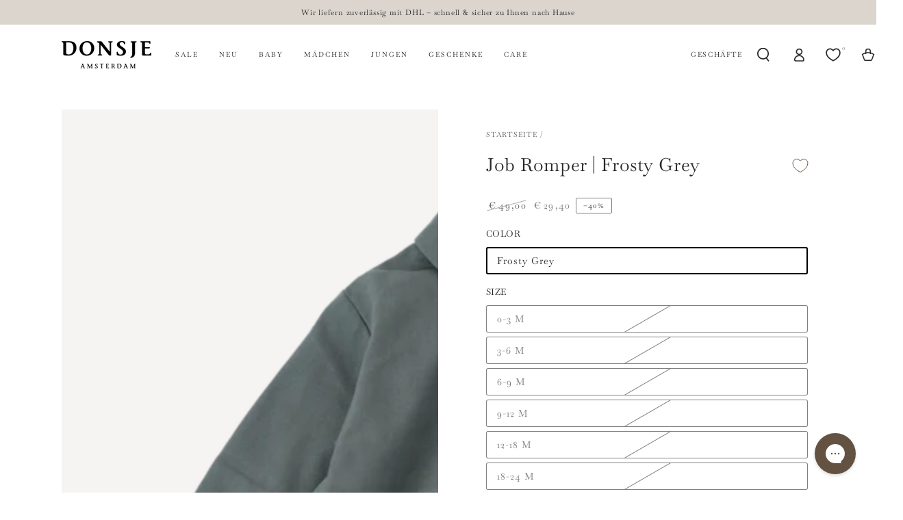

--- FILE ---
content_type: text/html; charset=utf-8
request_url: https://donsje.com/de-at/products/job-romper-frosty-grey
body_size: 137358
content:
<!doctype html>
<html class="no-js" lang="de">
  <head>
        <meta charset="utf-8">
    <meta http-equiv="X-UA-Compatible" content="IE=edge">
    <meta name="viewport" content="width=device-width,initial-scale=1">
    <meta name="theme-color" content="">
   
    <link rel="canonical" href="https://donsje.com/de-at/products/job-romper-frosty-grey">
    <link rel="preconnect" href=https://cdn.shopify.com crossorigin><link rel="icon" type="image/png" href="//donsje.com/cdn/shop/files/favicon.png?crop=center&height=32&v=1692712631&width=32"><link rel="preconnect" href=https://fonts.shopifycdn.com crossorigin><title>
      Job Romper | Frosty Grey
 &ndash; Donsje Amsterdam</title><meta name="description" content="Der Job-Strampler eignet sich perfekt zum Überziehen mit kuscheligen Strickteilen. Ihr Kleiner wird in diesem modischen Strampler mit Kragen aus Baumwolle und Lyocell ganz toll aussehen. Knöpfe auf der Vorderseite vervollständigen diesen unwiderstehlichen kleinen Strampler.">

<meta property="og:site_name" content="Donsje Amsterdam">
<meta property="og:url" content="https://donsje.com/de-at/products/job-romper-frosty-grey">
<meta property="og:title" content="Job Romper | Frosty Grey">
<meta property="og:type" content="product">
<meta property="og:description" content="Der Job-Strampler eignet sich perfekt zum Überziehen mit kuscheligen Strickteilen. Ihr Kleiner wird in diesem modischen Strampler mit Kragen aus Baumwolle und Lyocell ganz toll aussehen. Knöpfe auf der Vorderseite vervollständigen diesen unwiderstehlichen kleinen Strampler."><meta property="og:image" content="http://donsje.com/cdn/shop/files/3016300_GL008_1.png?v=1742256508">
  <meta property="og:image:secure_url" content="https://donsje.com/cdn/shop/files/3016300_GL008_1.png?v=1742256508">
  <meta property="og:image:width" content="1456">
  <meta property="og:image:height" content="1250"><meta property="og:price:amount" content="29,40">
  <meta property="og:price:currency" content="EUR"><meta name="twitter:card" content="summary_large_image">
<meta name="twitter:title" content="Job Romper | Frosty Grey">
<meta name="twitter:description" content="Der Job-Strampler eignet sich perfekt zum Überziehen mit kuscheligen Strickteilen. Ihr Kleiner wird in diesem modischen Strampler mit Kragen aus Baumwolle und Lyocell ganz toll aussehen. Knöpfe auf der Vorderseite vervollständigen diesen unwiderstehlichen kleinen Strampler.">


    <script src="//donsje.com/cdn/shop/t/128/assets/vendor-v4.js" defer="defer"></script>
    <script src="//donsje.com/cdn/shop/t/128/assets/pubsub.js?v=104623417541739052901766664800" defer="defer"></script>
    <script src="//donsje.com/cdn/shop/t/128/assets/global.js?v=26886119164065653851766664787" defer="defer"></script>

    <script>window.performance && window.performance.mark && window.performance.mark('shopify.content_for_header.start');</script><meta id="shopify-digital-wallet" name="shopify-digital-wallet" content="/77944815920/digital_wallets/dialog">
<meta name="shopify-checkout-api-token" content="ff8e42df71dafb72042a37a60a763774">
<meta id="in-context-paypal-metadata" data-shop-id="77944815920" data-venmo-supported="false" data-environment="production" data-locale="de_DE" data-paypal-v4="true" data-currency="EUR">
<link rel="alternate" hreflang="x-default" href="https://donsje.com/products/job-romper-frosty-grey">
<link rel="alternate" hreflang="fr-FR" href="https://donsje.com/fr-fr/products/job-romper-frosty-grey">
<link rel="alternate" hreflang="en-FR" href="https://donsje.com/en-fr/products/job-romper-frosty-grey">
<link rel="alternate" hreflang="de-DE" href="https://donsje.com/de-de/products/job-romper-frosty-grey">
<link rel="alternate" hreflang="en-DE" href="https://donsje.com/en-de/products/job-romper-frosty-grey">
<link rel="alternate" hreflang="en-IT" href="https://donsje.com/en-it/products/job-romper-frosty-grey">
<link rel="alternate" hreflang="en-GB" href="https://donsje.com/en-uk/products/job-romper-frosty-grey">
<link rel="alternate" hreflang="en-BG" href="https://donsje.com/en-eu/products/job-romper-frosty-grey">
<link rel="alternate" hreflang="en-CH" href="https://donsje.com/en-eu/products/job-romper-frosty-grey">
<link rel="alternate" hreflang="en-CY" href="https://donsje.com/en-eu/products/job-romper-frosty-grey">
<link rel="alternate" hreflang="en-CZ" href="https://donsje.com/en-eu/products/job-romper-frosty-grey">
<link rel="alternate" hreflang="en-DK" href="https://donsje.com/en-eu/products/job-romper-frosty-grey">
<link rel="alternate" hreflang="en-EE" href="https://donsje.com/en-eu/products/job-romper-frosty-grey">
<link rel="alternate" hreflang="en-ES" href="https://donsje.com/en-eu/products/job-romper-frosty-grey">
<link rel="alternate" hreflang="en-FI" href="https://donsje.com/en-eu/products/job-romper-frosty-grey">
<link rel="alternate" hreflang="en-GR" href="https://donsje.com/en-eu/products/job-romper-frosty-grey">
<link rel="alternate" hreflang="en-HR" href="https://donsje.com/en-eu/products/job-romper-frosty-grey">
<link rel="alternate" hreflang="en-HU" href="https://donsje.com/en-eu/products/job-romper-frosty-grey">
<link rel="alternate" hreflang="en-IE" href="https://donsje.com/en-eu/products/job-romper-frosty-grey">
<link rel="alternate" hreflang="en-IS" href="https://donsje.com/en-eu/products/job-romper-frosty-grey">
<link rel="alternate" hreflang="en-LT" href="https://donsje.com/en-eu/products/job-romper-frosty-grey">
<link rel="alternate" hreflang="en-LU" href="https://donsje.com/en-eu/products/job-romper-frosty-grey">
<link rel="alternate" hreflang="en-LV" href="https://donsje.com/en-eu/products/job-romper-frosty-grey">
<link rel="alternate" hreflang="en-MC" href="https://donsje.com/en-eu/products/job-romper-frosty-grey">
<link rel="alternate" hreflang="en-MT" href="https://donsje.com/en-eu/products/job-romper-frosty-grey">
<link rel="alternate" hreflang="en-NO" href="https://donsje.com/en-eu/products/job-romper-frosty-grey">
<link rel="alternate" hreflang="en-PL" href="https://donsje.com/en-eu/products/job-romper-frosty-grey">
<link rel="alternate" hreflang="en-PT" href="https://donsje.com/en-eu/products/job-romper-frosty-grey">
<link rel="alternate" hreflang="en-RO" href="https://donsje.com/en-eu/products/job-romper-frosty-grey">
<link rel="alternate" hreflang="en-SE" href="https://donsje.com/en-eu/products/job-romper-frosty-grey">
<link rel="alternate" hreflang="en-SI" href="https://donsje.com/en-eu/products/job-romper-frosty-grey">
<link rel="alternate" hreflang="en-SK" href="https://donsje.com/en-eu/products/job-romper-frosty-grey">
<link rel="alternate" hreflang="en-TR" href="https://donsje.com/en-eu/products/job-romper-frosty-grey">
<link rel="alternate" hreflang="nl-BE" href="https://donsje.com/nl-be/products/job-romper-frosty-grey">
<link rel="alternate" hreflang="en-BE" href="https://donsje.com/en-be/products/job-romper-frosty-grey">
<link rel="alternate" hreflang="fr-BE" href="https://donsje.com/fr-be/products/job-romper-frosty-grey">
<link rel="alternate" hreflang="de-AT" href="https://donsje.com/de-at/products/job-romper-frosty-grey">
<link rel="alternate" hreflang="en-AT" href="https://donsje.com/en-at/products/job-romper-frosty-grey">
<link rel="alternate" hreflang="en-AE" href="https://donsje.com/en-int/products/job-romper-frosty-grey">
<link rel="alternate" hreflang="en-AW" href="https://donsje.com/en-int/products/job-romper-frosty-grey">
<link rel="alternate" hreflang="en-BQ" href="https://donsje.com/en-int/products/job-romper-frosty-grey">
<link rel="alternate" hreflang="en-BR" href="https://donsje.com/en-int/products/job-romper-frosty-grey">
<link rel="alternate" hreflang="en-CA" href="https://donsje.com/en-int/products/job-romper-frosty-grey">
<link rel="alternate" hreflang="en-CN" href="https://donsje.com/en-int/products/job-romper-frosty-grey">
<link rel="alternate" hreflang="en-HK" href="https://donsje.com/en-int/products/job-romper-frosty-grey">
<link rel="alternate" hreflang="en-ID" href="https://donsje.com/en-int/products/job-romper-frosty-grey">
<link rel="alternate" hreflang="en-IL" href="https://donsje.com/en-int/products/job-romper-frosty-grey">
<link rel="alternate" hreflang="en-IN" href="https://donsje.com/en-int/products/job-romper-frosty-grey">
<link rel="alternate" hreflang="en-JP" href="https://donsje.com/en-int/products/job-romper-frosty-grey">
<link rel="alternate" hreflang="en-KR" href="https://donsje.com/en-int/products/job-romper-frosty-grey">
<link rel="alternate" hreflang="en-KW" href="https://donsje.com/en-int/products/job-romper-frosty-grey">
<link rel="alternate" hreflang="en-LB" href="https://donsje.com/en-int/products/job-romper-frosty-grey">
<link rel="alternate" hreflang="en-MY" href="https://donsje.com/en-int/products/job-romper-frosty-grey">
<link rel="alternate" hreflang="en-NZ" href="https://donsje.com/en-int/products/job-romper-frosty-grey">
<link rel="alternate" hreflang="en-SA" href="https://donsje.com/en-int/products/job-romper-frosty-grey">
<link rel="alternate" hreflang="en-SG" href="https://donsje.com/en-int/products/job-romper-frosty-grey">
<link rel="alternate" hreflang="en-TH" href="https://donsje.com/en-int/products/job-romper-frosty-grey">
<link rel="alternate" hreflang="en-TW" href="https://donsje.com/en-int/products/job-romper-frosty-grey">
<link rel="alternate" hreflang="en-ZA" href="https://donsje.com/en-int/products/job-romper-frosty-grey">
<link rel="alternate" hreflang="en-US" href="https://donsje.com/en-us/products/job-romper-frosty-grey">
<link rel="alternate" hreflang="en-AU" href="https://donsje.com/en-au/products/job-romper-frosty-grey">
<link rel="alternate" hreflang="en-NL" href="https://donsje.com/products/job-romper-frosty-grey">
<link rel="alternate" hreflang="nl-NL" href="https://donsje.com/nl/products/job-romper-frosty-grey">
<link rel="alternate" type="application/json+oembed" href="https://donsje.com/de-at/products/job-romper-frosty-grey.oembed">
<script async="async" src="/checkouts/internal/preloads.js?locale=de-AT"></script>
<link rel="preconnect" href="https://shop.app" crossorigin="anonymous">
<script async="async" src="https://shop.app/checkouts/internal/preloads.js?locale=de-AT&shop_id=77944815920" crossorigin="anonymous"></script>
<script id="apple-pay-shop-capabilities" type="application/json">{"shopId":77944815920,"countryCode":"NL","currencyCode":"EUR","merchantCapabilities":["supports3DS"],"merchantId":"gid:\/\/shopify\/Shop\/77944815920","merchantName":"Donsje Amsterdam","requiredBillingContactFields":["postalAddress","email"],"requiredShippingContactFields":["postalAddress","email"],"shippingType":"shipping","supportedNetworks":["visa","maestro","masterCard","amex"],"total":{"type":"pending","label":"Donsje Amsterdam","amount":"1.00"},"shopifyPaymentsEnabled":true,"supportsSubscriptions":true}</script>
<script id="shopify-features" type="application/json">{"accessToken":"ff8e42df71dafb72042a37a60a763774","betas":["rich-media-storefront-analytics"],"domain":"donsje.com","predictiveSearch":true,"shopId":77944815920,"locale":"de"}</script>
<script>var Shopify = Shopify || {};
Shopify.shop = "donsje-store.myshopify.com";
Shopify.locale = "de";
Shopify.currency = {"active":"EUR","rate":"1.0"};
Shopify.country = "AT";
Shopify.theme = {"name":"LAUNCH FW25 DROP 2 Giftwrapping font update","id":183999070588,"schema_name":"Be Yours","schema_version":"7.0.1","theme_store_id":1399,"role":"main"};
Shopify.theme.handle = "null";
Shopify.theme.style = {"id":null,"handle":null};
Shopify.cdnHost = "donsje.com/cdn";
Shopify.routes = Shopify.routes || {};
Shopify.routes.root = "/de-at/";</script>
<script type="module">!function(o){(o.Shopify=o.Shopify||{}).modules=!0}(window);</script>
<script>!function(o){function n(){var o=[];function n(){o.push(Array.prototype.slice.apply(arguments))}return n.q=o,n}var t=o.Shopify=o.Shopify||{};t.loadFeatures=n(),t.autoloadFeatures=n()}(window);</script>
<script>
  window.ShopifyPay = window.ShopifyPay || {};
  window.ShopifyPay.apiHost = "shop.app\/pay";
  window.ShopifyPay.redirectState = null;
</script>
<script id="shop-js-analytics" type="application/json">{"pageType":"product"}</script>
<script defer="defer" async type="module" src="//donsje.com/cdn/shopifycloud/shop-js/modules/v2/client.init-shop-cart-sync_e98Ab_XN.de.esm.js"></script>
<script defer="defer" async type="module" src="//donsje.com/cdn/shopifycloud/shop-js/modules/v2/chunk.common_Pcw9EP95.esm.js"></script>
<script defer="defer" async type="module" src="//donsje.com/cdn/shopifycloud/shop-js/modules/v2/chunk.modal_CzmY4ZhL.esm.js"></script>
<script type="module">
  await import("//donsje.com/cdn/shopifycloud/shop-js/modules/v2/client.init-shop-cart-sync_e98Ab_XN.de.esm.js");
await import("//donsje.com/cdn/shopifycloud/shop-js/modules/v2/chunk.common_Pcw9EP95.esm.js");
await import("//donsje.com/cdn/shopifycloud/shop-js/modules/v2/chunk.modal_CzmY4ZhL.esm.js");

  window.Shopify.SignInWithShop?.initShopCartSync?.({"fedCMEnabled":true,"windoidEnabled":true});

</script>
<script>
  window.Shopify = window.Shopify || {};
  if (!window.Shopify.featureAssets) window.Shopify.featureAssets = {};
  window.Shopify.featureAssets['shop-js'] = {"shop-cart-sync":["modules/v2/client.shop-cart-sync_DazCVyJ3.de.esm.js","modules/v2/chunk.common_Pcw9EP95.esm.js","modules/v2/chunk.modal_CzmY4ZhL.esm.js"],"init-fed-cm":["modules/v2/client.init-fed-cm_D0AulfmK.de.esm.js","modules/v2/chunk.common_Pcw9EP95.esm.js","modules/v2/chunk.modal_CzmY4ZhL.esm.js"],"shop-cash-offers":["modules/v2/client.shop-cash-offers_BISyWFEA.de.esm.js","modules/v2/chunk.common_Pcw9EP95.esm.js","modules/v2/chunk.modal_CzmY4ZhL.esm.js"],"shop-login-button":["modules/v2/client.shop-login-button_D_c1vx_E.de.esm.js","modules/v2/chunk.common_Pcw9EP95.esm.js","modules/v2/chunk.modal_CzmY4ZhL.esm.js"],"pay-button":["modules/v2/client.pay-button_CHADzJ4g.de.esm.js","modules/v2/chunk.common_Pcw9EP95.esm.js","modules/v2/chunk.modal_CzmY4ZhL.esm.js"],"shop-button":["modules/v2/client.shop-button_CQnD2U3v.de.esm.js","modules/v2/chunk.common_Pcw9EP95.esm.js","modules/v2/chunk.modal_CzmY4ZhL.esm.js"],"avatar":["modules/v2/client.avatar_BTnouDA3.de.esm.js"],"init-windoid":["modules/v2/client.init-windoid_CmA0-hrC.de.esm.js","modules/v2/chunk.common_Pcw9EP95.esm.js","modules/v2/chunk.modal_CzmY4ZhL.esm.js"],"init-shop-for-new-customer-accounts":["modules/v2/client.init-shop-for-new-customer-accounts_BCzC_Mib.de.esm.js","modules/v2/client.shop-login-button_D_c1vx_E.de.esm.js","modules/v2/chunk.common_Pcw9EP95.esm.js","modules/v2/chunk.modal_CzmY4ZhL.esm.js"],"init-shop-email-lookup-coordinator":["modules/v2/client.init-shop-email-lookup-coordinator_DYzOit4u.de.esm.js","modules/v2/chunk.common_Pcw9EP95.esm.js","modules/v2/chunk.modal_CzmY4ZhL.esm.js"],"init-shop-cart-sync":["modules/v2/client.init-shop-cart-sync_e98Ab_XN.de.esm.js","modules/v2/chunk.common_Pcw9EP95.esm.js","modules/v2/chunk.modal_CzmY4ZhL.esm.js"],"shop-toast-manager":["modules/v2/client.shop-toast-manager_Bc-1elH8.de.esm.js","modules/v2/chunk.common_Pcw9EP95.esm.js","modules/v2/chunk.modal_CzmY4ZhL.esm.js"],"init-customer-accounts":["modules/v2/client.init-customer-accounts_CqlRHmZs.de.esm.js","modules/v2/client.shop-login-button_D_c1vx_E.de.esm.js","modules/v2/chunk.common_Pcw9EP95.esm.js","modules/v2/chunk.modal_CzmY4ZhL.esm.js"],"init-customer-accounts-sign-up":["modules/v2/client.init-customer-accounts-sign-up_DZmBw6yB.de.esm.js","modules/v2/client.shop-login-button_D_c1vx_E.de.esm.js","modules/v2/chunk.common_Pcw9EP95.esm.js","modules/v2/chunk.modal_CzmY4ZhL.esm.js"],"shop-follow-button":["modules/v2/client.shop-follow-button_Cx-w7rSq.de.esm.js","modules/v2/chunk.common_Pcw9EP95.esm.js","modules/v2/chunk.modal_CzmY4ZhL.esm.js"],"checkout-modal":["modules/v2/client.checkout-modal_Djjmh8qM.de.esm.js","modules/v2/chunk.common_Pcw9EP95.esm.js","modules/v2/chunk.modal_CzmY4ZhL.esm.js"],"shop-login":["modules/v2/client.shop-login_DMZMgoZf.de.esm.js","modules/v2/chunk.common_Pcw9EP95.esm.js","modules/v2/chunk.modal_CzmY4ZhL.esm.js"],"lead-capture":["modules/v2/client.lead-capture_SqejaEd8.de.esm.js","modules/v2/chunk.common_Pcw9EP95.esm.js","modules/v2/chunk.modal_CzmY4ZhL.esm.js"],"payment-terms":["modules/v2/client.payment-terms_DUeEqFTJ.de.esm.js","modules/v2/chunk.common_Pcw9EP95.esm.js","modules/v2/chunk.modal_CzmY4ZhL.esm.js"]};
</script>
<script>(function() {
  var isLoaded = false;
  function asyncLoad() {
    if (isLoaded) return;
    isLoaded = true;
    var urls = ["https:\/\/shy.elfsight.com\/p\/platform.js?shop=donsje-store.myshopify.com","https:\/\/d2badvwg0mti9p.cloudfront.net\/script.js?shop=donsje-store.myshopify.com\u0026shop=donsje-store.myshopify.com","https:\/\/cloudsearch-1f874.kxcdn.com\/shopify.js?filtersEnabled=1\u0026markets=1\u0026shop=donsje-store.myshopify.com","https:\/\/tseish-app.connect.trustedshops.com\/esc.js?apiBaseUrl=aHR0cHM6Ly90c2Vpc2gtYXBwLmNvbm5lY3QudHJ1c3RlZHNob3BzLmNvbQ==\u0026instanceId=ZG9uc2plLXN0b3JlLm15c2hvcGlmeS5jb20=\u0026shop=donsje-store.myshopify.com"];
    for (var i = 0; i < urls.length; i++) {
      var s = document.createElement('script');
      s.type = 'text/javascript';
      s.async = true;
      s.src = urls[i];
      var x = document.getElementsByTagName('script')[0];
      x.parentNode.insertBefore(s, x);
    }
  };
  if(window.attachEvent) {
    window.attachEvent('onload', asyncLoad);
  } else {
    window.addEventListener('load', asyncLoad, false);
  }
})();</script>
<script id="__st">var __st={"a":77944815920,"offset":3600,"reqid":"ceb31b73-31f5-4779-b987-e0336e6bc431-1769370275","pageurl":"donsje.com\/de-at\/products\/job-romper-frosty-grey","u":"2e7dd680cc4b","p":"product","rtyp":"product","rid":9632491962672};</script>
<script>window.ShopifyPaypalV4VisibilityTracking = true;</script>
<script id="form-persister">!function(){'use strict';const t='contact',e='new_comment',n=[[t,t],['blogs',e],['comments',e],[t,'customer']],o='password',r='form_key',c=['recaptcha-v3-token','g-recaptcha-response','h-captcha-response',o],s=()=>{try{return window.sessionStorage}catch{return}},i='__shopify_v',u=t=>t.elements[r],a=function(){const t=[...n].map((([t,e])=>`form[action*='/${t}']:not([data-nocaptcha='true']) input[name='form_type'][value='${e}']`)).join(',');var e;return e=t,()=>e?[...document.querySelectorAll(e)].map((t=>t.form)):[]}();function m(t){const e=u(t);a().includes(t)&&(!e||!e.value)&&function(t){try{if(!s())return;!function(t){const e=s();if(!e)return;const n=u(t);if(!n)return;const o=n.value;o&&e.removeItem(o)}(t);const e=Array.from(Array(32),(()=>Math.random().toString(36)[2])).join('');!function(t,e){u(t)||t.append(Object.assign(document.createElement('input'),{type:'hidden',name:r})),t.elements[r].value=e}(t,e),function(t,e){const n=s();if(!n)return;const r=[...t.querySelectorAll(`input[type='${o}']`)].map((({name:t})=>t)),u=[...c,...r],a={};for(const[o,c]of new FormData(t).entries())u.includes(o)||(a[o]=c);n.setItem(e,JSON.stringify({[i]:1,action:t.action,data:a}))}(t,e)}catch(e){console.error('failed to persist form',e)}}(t)}const f=t=>{if('true'===t.dataset.persistBound)return;const e=function(t,e){const n=function(t){return'function'==typeof t.submit?t.submit:HTMLFormElement.prototype.submit}(t).bind(t);return function(){let t;return()=>{t||(t=!0,(()=>{try{e(),n()}catch(t){(t=>{console.error('form submit failed',t)})(t)}})(),setTimeout((()=>t=!1),250))}}()}(t,(()=>{m(t)}));!function(t,e){if('function'==typeof t.submit&&'function'==typeof e)try{t.submit=e}catch{}}(t,e),t.addEventListener('submit',(t=>{t.preventDefault(),e()})),t.dataset.persistBound='true'};!function(){function t(t){const e=(t=>{const e=t.target;return e instanceof HTMLFormElement?e:e&&e.form})(t);e&&m(e)}document.addEventListener('submit',t),document.addEventListener('DOMContentLoaded',(()=>{const e=a();for(const t of e)f(t);var n;n=document.body,new window.MutationObserver((t=>{for(const e of t)if('childList'===e.type&&e.addedNodes.length)for(const t of e.addedNodes)1===t.nodeType&&'FORM'===t.tagName&&a().includes(t)&&f(t)})).observe(n,{childList:!0,subtree:!0,attributes:!1}),document.removeEventListener('submit',t)}))}()}();</script>
<script integrity="sha256-4kQ18oKyAcykRKYeNunJcIwy7WH5gtpwJnB7kiuLZ1E=" data-source-attribution="shopify.loadfeatures" defer="defer" src="//donsje.com/cdn/shopifycloud/storefront/assets/storefront/load_feature-a0a9edcb.js" crossorigin="anonymous"></script>
<script crossorigin="anonymous" defer="defer" src="//donsje.com/cdn/shopifycloud/storefront/assets/shopify_pay/storefront-65b4c6d7.js?v=20250812"></script>
<script data-source-attribution="shopify.dynamic_checkout.dynamic.init">var Shopify=Shopify||{};Shopify.PaymentButton=Shopify.PaymentButton||{isStorefrontPortableWallets:!0,init:function(){window.Shopify.PaymentButton.init=function(){};var t=document.createElement("script");t.src="https://donsje.com/cdn/shopifycloud/portable-wallets/latest/portable-wallets.de.js",t.type="module",document.head.appendChild(t)}};
</script>
<script data-source-attribution="shopify.dynamic_checkout.buyer_consent">
  function portableWalletsHideBuyerConsent(e){var t=document.getElementById("shopify-buyer-consent"),n=document.getElementById("shopify-subscription-policy-button");t&&n&&(t.classList.add("hidden"),t.setAttribute("aria-hidden","true"),n.removeEventListener("click",e))}function portableWalletsShowBuyerConsent(e){var t=document.getElementById("shopify-buyer-consent"),n=document.getElementById("shopify-subscription-policy-button");t&&n&&(t.classList.remove("hidden"),t.removeAttribute("aria-hidden"),n.addEventListener("click",e))}window.Shopify?.PaymentButton&&(window.Shopify.PaymentButton.hideBuyerConsent=portableWalletsHideBuyerConsent,window.Shopify.PaymentButton.showBuyerConsent=portableWalletsShowBuyerConsent);
</script>
<script data-source-attribution="shopify.dynamic_checkout.cart.bootstrap">document.addEventListener("DOMContentLoaded",(function(){function t(){return document.querySelector("shopify-accelerated-checkout-cart, shopify-accelerated-checkout")}if(t())Shopify.PaymentButton.init();else{new MutationObserver((function(e,n){t()&&(Shopify.PaymentButton.init(),n.disconnect())})).observe(document.body,{childList:!0,subtree:!0})}}));
</script>
<link id="shopify-accelerated-checkout-styles" rel="stylesheet" media="screen" href="https://donsje.com/cdn/shopifycloud/portable-wallets/latest/accelerated-checkout-backwards-compat.css" crossorigin="anonymous">
<style id="shopify-accelerated-checkout-cart">
        #shopify-buyer-consent {
  margin-top: 1em;
  display: inline-block;
  width: 100%;
}

#shopify-buyer-consent.hidden {
  display: none;
}

#shopify-subscription-policy-button {
  background: none;
  border: none;
  padding: 0;
  text-decoration: underline;
  font-size: inherit;
  cursor: pointer;
}

#shopify-subscription-policy-button::before {
  box-shadow: none;
}

      </style>
<script id="sections-script" data-sections="header,footer" defer="defer" src="//donsje.com/cdn/shop/t/128/compiled_assets/scripts.js?v=24896"></script>
<script>window.performance && window.performance.mark && window.performance.mark('shopify.content_for_header.end');</script>
   <script>
function feedback() {
  const p = window.Shopify.customerPrivacy;
  console.log(`Tracking ${p.userCanBeTracked() ? "en" : "dis"}abled`);
}
window.Shopify.loadFeatures(
  [
    {
      name: "consent-tracking-api",
      version: "0.1",
    },
  ],
  function (error) {
    if (error) throw error;
    if ("Cookiebot" in window)
      window.Shopify.customerPrivacy.setTrackingConsent({
        "analytics": true,
        "marketing":  false,
        "preferences":  false,
        "sale_of_data": false,
      }, () => console.log("Awaiting consent")
    );
  }
);

window.addEventListener("CookiebotOnConsentReady", function () {
  const C = Cookiebot.consent,
      existConsentShopify = setInterval(function () {
        if (window.Shopify.customerPrivacy) {
          clearInterval(existConsentShopify);
          window.Shopify.customerPrivacy.setTrackingConsent({
            "analytics": C["statistics"],
            "marketing": C["marketing"],
            "preferences": C["preferences"],
            "sale_of_data": C["marketing"],
          }, () => console.log("Consent captured"))
        }
      }, 100);
});
</script>

<style data-shopify>@font-face {
  font-family: Baskervville;
  font-weight: 400;
  font-style: normal;
  font-display: swap;
  src: url("//donsje.com/cdn/fonts/baskervville/baskervville_n4.6b0d1f33845dccb0601e970c218adacec89de866.woff2") format("woff2"),
       url("//donsje.com/cdn/fonts/baskervville/baskervville_n4.2ed594e690e8075ab08aa6b2c3b34b3a5b91366a.woff") format("woff");
}

  @font-face {
  font-family: Baskervville;
  font-weight: 600;
  font-style: normal;
  font-display: swap;
  src: url("//donsje.com/cdn/fonts/baskervville/baskervville_n6.8a670c12b116f2131edbf3a23f21ea4a2d518120.woff2") format("woff2"),
       url("//donsje.com/cdn/fonts/baskervville/baskervville_n6.638c4fc1c1b16be90f1037ca0cffad415c4a80e7.woff") format("woff");
}

  @font-face {
  font-family: Baskervville;
  font-weight: 400;
  font-style: italic;
  font-display: swap;
  src: url("//donsje.com/cdn/fonts/baskervville/baskervville_i4.ae76f02a65988bf768aede715eb2eef89c5694fe.woff2") format("woff2"),
       url("//donsje.com/cdn/fonts/baskervville/baskervville_i4.68b565a7831101403d83a253cd6ff82b4fbc60ef.woff") format("woff");
}

  @font-face {
  font-family: Baskervville;
  font-weight: 600;
  font-style: italic;
  font-display: swap;
  src: url("//donsje.com/cdn/fonts/baskervville/baskervville_i6.5e61307c349aecb7def6fc58dc2b5fe3e9de3139.woff2") format("woff2"),
       url("//donsje.com/cdn/fonts/baskervville/baskervville_i6.844c0f31f1ff79b0beb320b919f4e38021c45b95.woff") format("woff");
}

  @font-face {
  font-family: Baskervville;
  font-weight: 400;
  font-style: normal;
  font-display: swap;
  src: url("//donsje.com/cdn/fonts/baskervville/baskervville_n4.6b0d1f33845dccb0601e970c218adacec89de866.woff2") format("woff2"),
       url("//donsje.com/cdn/fonts/baskervville/baskervville_n4.2ed594e690e8075ab08aa6b2c3b34b3a5b91366a.woff") format("woff");
}

  @font-face {
  font-family: Baskervville;
  font-weight: 600;
  font-style: normal;
  font-display: swap;
  src: url("//donsje.com/cdn/fonts/baskervville/baskervville_n6.8a670c12b116f2131edbf3a23f21ea4a2d518120.woff2") format("woff2"),
       url("//donsje.com/cdn/fonts/baskervville/baskervville_n6.638c4fc1c1b16be90f1037ca0cffad415c4a80e7.woff") format("woff");
}


  :root {
    --be-yours-version: "7.0.1";
    --font-body-family: Baskervville, serif;
    --font-body-style: normal;
    --font-body-weight: 400;

    --font-heading-family: Baskervville, serif;
    --font-heading-style: normal;
    --font-heading-weight: 400;

    --font-body-scale: 1.0;
    --font-heading-scale: 0.95;

    --font-navigation-family: var(--font-heading-family);
    --font-navigation-size: 10px;
    --font-navigation-weight: var(--font-heading-weight);
    --font-button-family: var(--font-body-family);
    --font-button-size: 12px;
    --font-button-baseline: 0rem;
    --font-price-family: var(--font-body-family);
    --font-price-scale: var(--font-body-scale);

    --color-base-text: 40, 40, 40;
    --color-base-background: 255, 255, 255;
    --color-base-solid-button-labels: 128, 128, 128;
    --color-base-outline-button-labels: 0, 0, 0;
    --color-base-accent: 255, 255, 255;
    --color-base-heading: 40, 40, 40;
    --color-base-border: 128, 128, 128;
    --color-placeholder: 245, 244, 242;
    --color-overlay: 40, 40, 40;
    --color-keyboard-focus: 135, 173, 245;
    --color-shadow: 168, 232, 226;
    --shadow-opacity: 1;

    --color-background-dark: 235, 235, 235;
    --color-price: #808080;
    --color-sale-price: #808080;
    --color-sale-badge-background: #635242;
    --color-reviews: #ffb503;
    --color-critical: #d72c0d;
    --color-success: #008060;
    --color-highlight: 187, 255, 0;

    --payment-terms-background-color: #ffffff;
    --page-width: 120rem;
    --page-width-margin: 0rem;

    --card-color-scheme: var(--color-placeholder);
    --card-text-alignment: center;
    --card-flex-alignment: center;
    --card-image-padding: 0px;
    --card-border-width: 0px;
    --card-radius: 0px;
    --card-shadow-horizontal-offset: 0px;
    --card-shadow-vertical-offset: 0px;
    
    --button-radius: 4px;
    --button-border-width: 0px;
    --button-shadow-horizontal-offset: 0px;
    --button-shadow-vertical-offset: 0px;

    --spacing-sections-desktop: 0px;
    --spacing-sections-mobile: 0px;

    --gradient-free-ship-progress: linear-gradient(325deg,#F9423A 0,#F1E04D 100%);
    --gradient-free-ship-complete: linear-gradient(325deg, #049cff 0, #35ee7a 100%);
  }

  *,
  *::before,
  *::after {
    box-sizing: inherit;
  }

  html {
    box-sizing: border-box;
    font-size: calc(var(--font-body-scale) * 62.5%);
    height: 100%;
  }

  body {
    min-height: 100%;
    margin: 0;
    font-size: 1.5rem;
    letter-spacing: 0.06rem;
    line-height: calc(1 + 0.8 / var(--font-body-scale));
    font-family: var(--font-body-family);
    font-style: var(--font-body-style);
    font-weight: var(--font-body-weight);
  }

  @media screen and (min-width: 750px) {
    body {
      font-size: 1.6rem;
    }
  }</style><link href="//donsje.com/cdn/shop/t/128/assets/base.css?v=91506256389175011871766665247" rel="stylesheet" type="text/css" media="all" /><link rel="preload" as="font" href="//donsje.com/cdn/fonts/baskervville/baskervville_n4.6b0d1f33845dccb0601e970c218adacec89de866.woff2" type="font/woff2" crossorigin><link rel="preload" as="font" href="//donsje.com/cdn/fonts/baskervville/baskervville_n4.6b0d1f33845dccb0601e970c218adacec89de866.woff2" type="font/woff2" crossorigin><link rel="stylesheet" href="//donsje.com/cdn/shop/t/128/assets/component-color-swatches.css?v=103905711642914497571766664738" media="print" onload="this.media='all'"><script>document.documentElement.className = document.documentElement.className.replace('no-js', 'js');</script>
    <meta name="google-site-verification" content="CS0aYgaDcZ-VK70PBZN72T33AyIEGWWfdJsUBhLSvjU" />

    <script>
    window.isLoggedIn = null;
    </script>

    <script>
(function () {
    const REGISTER_PATH = '/account/register'; // Common path segment for all registration pages
    const currentPath = window.location.pathname;

    // Function to get the current store view prefix
    function getStoreView() {
        const pathSegments = currentPath.split('/').filter(Boolean); // Split path into segments
        if (pathSegments.length > 0) {
            // Match standard locale prefixes (e.g., "/nl", "/fr", "/en-de") or "/en-int"
            if (/^[a-z]{2}(?:-[a-z]{2}|-int)?$/.test(pathSegments[0])) {
                return `/${pathSegments[0]}`; // Return locale prefix
            }
        }
        return ''; // Return empty string for default (global) store view
    }

    // Detect if the current page is a homepage (e.g., "/", "/nl", "/fr", etc.)
    const isHomepage = currentPath === '/' || /^[a-z]{2}(?:-[a-z]{2}|-int)?\/?$/.test(currentPath.replace(/^\/|\/$/g, ''));

    // Perform redirect only if on the homepage, referrer matches, and user is logged in
    if (isHomepage && document.referrer.includes(REGISTER_PATH) && window.isLoggedIn) {
        const storeView = getStoreView();
        const localizedRewardPage = `${storeView}/pages/rewards`; // Construct localized rewards page URL
        console.log(`Redirecting to localized rewards page: ${localizedRewardPage}`);
        window.location.replace(localizedRewardPage); // Redirect to localized rewards page
    } else {
        console.log('No redirection needed. Conditions not met.');
    }
})();
</script>




    

    <link rel="stylesheet" href=https://cdn.jsdelivr.net/npm/swiper@11/swiper-bundle.min.css />
 
<!-- BEGIN app block: shopify://apps/helium-customer-fields/blocks/app-embed/bab58598-3e6a-4377-aaaa-97189b15f131 -->







































<script>
  if ('CF' in window) {
    window.CF.appEmbedEnabled = true;
  } else {
    window.CF = {
      appEmbedEnabled: true,
    };
  }

  window.CF.editAccountFormId = "";
  window.CF.registrationFormId = "";
</script>

<!-- BEGIN app snippet: patch-registration-links -->







































<script>
  function patchRegistrationLinks() {
    const PATCHABLE_LINKS_SELECTOR = 'a[href*="/account/register"]';

    const search = new URLSearchParams(window.location.search);
    const checkoutUrl = search.get('checkout_url');
    const returnUrl = search.get('return_url');

    const redirectUrl = checkoutUrl || returnUrl;
    if (!redirectUrl) return;

    const registrationLinks = Array.from(document.querySelectorAll(PATCHABLE_LINKS_SELECTOR));
    registrationLinks.forEach(link => {
      const url = new URL(link.href);

      url.searchParams.set('return_url', redirectUrl);

      link.href = url.href;
    });
  }

  if (['complete', 'interactive', 'loaded'].includes(document.readyState)) {
    patchRegistrationLinks();
  } else {
    document.addEventListener('DOMContentLoaded', () => patchRegistrationLinks());
  }
</script><!-- END app snippet -->
<!-- BEGIN app snippet: patch-login-grecaptcha-conflict -->







































<script>
  // Fixes a problem where both grecaptcha and hcaptcha response fields are included in the /account/login form submission
  // resulting in a 404 on the /challenge page.
  // This is caused by our triggerShopifyRecaptchaLoad function in initialize-forms.liquid.ejs
  // The fix itself just removes the unnecessary g-recaptcha-response input

  function patchLoginGrecaptchaConflict() {
    Array.from(document.querySelectorAll('form')).forEach(form => {
      form.addEventListener('submit', e => {
        const grecaptchaResponse = form.querySelector('[name="g-recaptcha-response"]');
        const hcaptchaResponse = form.querySelector('[name="h-captcha-response"]');

        if (grecaptchaResponse && hcaptchaResponse) {
          // Can't use both. Only keep hcaptcha response field.
          grecaptchaResponse.parentElement.removeChild(grecaptchaResponse);
        }
      })
    })
  }

  if (['complete', 'interactive', 'loaded'].includes(document.readyState)) {
    patchLoginGrecaptchaConflict();
  } else {
    document.addEventListener('DOMContentLoaded', () => patchLoginGrecaptchaConflict());
  }
</script><!-- END app snippet -->
<!-- BEGIN app snippet: embed-data -->





















































<script>
  window.CF.version = "5.2.1";
  window.CF.environment = 
  {
  
  "domain": "donsje-store.myshopify.com",
  "baseApiUrl": "https:\/\/app.customerfields.com",
  "captchaSiteKey": "6Le60J8rAAAAACzT4TQ3fzQZV1f90l8IN_HamPOP",
  "captchaEnabled": true,
  "proxyPath": "\/tools\/customr",
  "countries": [{"name":"Afghanistan","code":"AF"},{"name":"Åland Islands","code":"AX"},{"name":"Albania","code":"AL"},{"name":"Algeria","code":"DZ"},{"name":"Andorra","code":"AD"},{"name":"Angola","code":"AO"},{"name":"Anguilla","code":"AI"},{"name":"Antigua \u0026 Barbuda","code":"AG"},{"name":"Argentina","code":"AR","provinces":[{"name":"Buenos Aires Province","code":"B"},{"name":"Catamarca","code":"K"},{"name":"Chaco","code":"H"},{"name":"Chubut","code":"U"},{"name":"Buenos Aires (Autonomous City)","code":"C"},{"name":"Córdoba","code":"X"},{"name":"Corrientes","code":"W"},{"name":"Entre Ríos","code":"E"},{"name":"Formosa","code":"P"},{"name":"Jujuy","code":"Y"},{"name":"La Pampa","code":"L"},{"name":"La Rioja","code":"F"},{"name":"Mendoza","code":"M"},{"name":"Misiones","code":"N"},{"name":"Neuquén","code":"Q"},{"name":"Río Negro","code":"R"},{"name":"Salta","code":"A"},{"name":"San Juan","code":"J"},{"name":"San Luis","code":"D"},{"name":"Santa Cruz","code":"Z"},{"name":"Santa Fe","code":"S"},{"name":"Santiago del Estero","code":"G"},{"name":"Tierra del Fuego","code":"V"},{"name":"Tucumán","code":"T"}]},{"name":"Armenia","code":"AM"},{"name":"Aruba","code":"AW"},{"name":"Ascension Island","code":"AC"},{"name":"Australia","code":"AU","provinces":[{"name":"Australian Capital Territory","code":"ACT"},{"name":"New South Wales","code":"NSW"},{"name":"Northern Territory","code":"NT"},{"name":"Queensland","code":"QLD"},{"name":"South Australia","code":"SA"},{"name":"Tasmania","code":"TAS"},{"name":"Victoria","code":"VIC"},{"name":"Western Australia","code":"WA"}]},{"name":"Austria","code":"AT"},{"name":"Azerbaijan","code":"AZ"},{"name":"Bahamas","code":"BS"},{"name":"Bahrain","code":"BH"},{"name":"Bangladesh","code":"BD"},{"name":"Barbados","code":"BB"},{"name":"Belarus","code":"BY"},{"name":"Belgium","code":"BE"},{"name":"Belize","code":"BZ"},{"name":"Benin","code":"BJ"},{"name":"Bermuda","code":"BM"},{"name":"Bhutan","code":"BT"},{"name":"Bolivia","code":"BO"},{"name":"Bosnia \u0026 Herzegovina","code":"BA"},{"name":"Botswana","code":"BW"},{"name":"Brazil","code":"BR","provinces":[{"name":"Acre","code":"AC"},{"name":"Alagoas","code":"AL"},{"name":"Amapá","code":"AP"},{"name":"Amazonas","code":"AM"},{"name":"Bahia","code":"BA"},{"name":"Ceará","code":"CE"},{"name":"Federal District","code":"DF"},{"name":"Espírito Santo","code":"ES"},{"name":"Goiás","code":"GO"},{"name":"Maranhão","code":"MA"},{"name":"Mato Grosso","code":"MT"},{"name":"Mato Grosso do Sul","code":"MS"},{"name":"Minas Gerais","code":"MG"},{"name":"Pará","code":"PA"},{"name":"Paraíba","code":"PB"},{"name":"Paraná","code":"PR"},{"name":"Pernambuco","code":"PE"},{"name":"Piauí","code":"PI"},{"name":"Rio Grande do Norte","code":"RN"},{"name":"Rio Grande do Sul","code":"RS"},{"name":"Rio de Janeiro","code":"RJ"},{"name":"Rondônia","code":"RO"},{"name":"Roraima","code":"RR"},{"name":"Santa Catarina","code":"SC"},{"name":"São Paulo","code":"SP"},{"name":"Sergipe","code":"SE"},{"name":"Tocantins","code":"TO"}]},{"name":"British Indian Ocean Territory","code":"IO"},{"name":"British Virgin Islands","code":"VG"},{"name":"Brunei","code":"BN"},{"name":"Bulgaria","code":"BG"},{"name":"Burkina Faso","code":"BF"},{"name":"Burundi","code":"BI"},{"name":"Cambodia","code":"KH"},{"name":"Cameroon","code":"CM"},{"name":"Canada","code":"CA","provinces":[{"name":"Alberta","code":"AB"},{"name":"British Columbia","code":"BC"},{"name":"Manitoba","code":"MB"},{"name":"New Brunswick","code":"NB"},{"name":"Newfoundland and Labrador","code":"NL"},{"name":"Northwest Territories","code":"NT"},{"name":"Nova Scotia","code":"NS"},{"name":"Nunavut","code":"NU"},{"name":"Ontario","code":"ON"},{"name":"Prince Edward Island","code":"PE"},{"name":"Quebec","code":"QC"},{"name":"Saskatchewan","code":"SK"},{"name":"Yukon","code":"YT"}]},{"name":"Cape Verde","code":"CV"},{"name":"Caribbean Netherlands","code":"BQ"},{"name":"Cayman Islands","code":"KY"},{"name":"Central African Republic","code":"CF"},{"name":"Chad","code":"TD"},{"name":"Chile","code":"CL","provinces":[{"name":"Arica y Parinacota","code":"AP"},{"name":"Tarapacá","code":"TA"},{"name":"Antofagasta","code":"AN"},{"name":"Atacama","code":"AT"},{"name":"Coquimbo","code":"CO"},{"name":"Valparaíso","code":"VS"},{"name":"Santiago Metropolitan","code":"RM"},{"name":"Libertador General Bernardo O’Higgins","code":"LI"},{"name":"Maule","code":"ML"},{"name":"Ñuble","code":"NB"},{"name":"Bío Bío","code":"BI"},{"name":"Araucanía","code":"AR"},{"name":"Los Ríos","code":"LR"},{"name":"Los Lagos","code":"LL"},{"name":"Aysén","code":"AI"},{"name":"Magallanes Region","code":"MA"}]},{"name":"China","code":"CN","provinces":[{"name":"Anhui","code":"AH"},{"name":"Beijing","code":"BJ"},{"name":"Chongqing","code":"CQ"},{"name":"Fujian","code":"FJ"},{"name":"Gansu","code":"GS"},{"name":"Guangdong","code":"GD"},{"name":"Guangxi","code":"GX"},{"name":"Guizhou","code":"GZ"},{"name":"Hainan","code":"HI"},{"name":"Hebei","code":"HE"},{"name":"Heilongjiang","code":"HL"},{"name":"Henan","code":"HA"},{"name":"Hubei","code":"HB"},{"name":"Hunan","code":"HN"},{"name":"Inner Mongolia","code":"NM"},{"name":"Jiangsu","code":"JS"},{"name":"Jiangxi","code":"JX"},{"name":"Jilin","code":"JL"},{"name":"Liaoning","code":"LN"},{"name":"Ningxia","code":"NX"},{"name":"Qinghai","code":"QH"},{"name":"Shaanxi","code":"SN"},{"name":"Shandong","code":"SD"},{"name":"Shanghai","code":"SH"},{"name":"Shanxi","code":"SX"},{"name":"Sichuan","code":"SC"},{"name":"Tianjin","code":"TJ"},{"name":"Xinjiang","code":"XJ"},{"name":"Tibet","code":"YZ"},{"name":"Yunnan","code":"YN"},{"name":"Zhejiang","code":"ZJ"}]},{"name":"Christmas Island","code":"CX"},{"name":"Cocos (Keeling) Islands","code":"CC"},{"name":"Colombia","code":"CO","provinces":[{"name":"Capital District","code":"DC"},{"name":"Amazonas","code":"AMA"},{"name":"Antioquia","code":"ANT"},{"name":"Arauca","code":"ARA"},{"name":"Atlántico","code":"ATL"},{"name":"Bolívar","code":"BOL"},{"name":"Boyacá","code":"BOY"},{"name":"Caldas","code":"CAL"},{"name":"Caquetá","code":"CAQ"},{"name":"Casanare","code":"CAS"},{"name":"Cauca","code":"CAU"},{"name":"Cesar","code":"CES"},{"name":"Chocó","code":"CHO"},{"name":"Córdoba","code":"COR"},{"name":"Cundinamarca","code":"CUN"},{"name":"Guainía","code":"GUA"},{"name":"Guaviare","code":"GUV"},{"name":"Huila","code":"HUI"},{"name":"La Guajira","code":"LAG"},{"name":"Magdalena","code":"MAG"},{"name":"Meta","code":"MET"},{"name":"Nariño","code":"NAR"},{"name":"Norte de Santander","code":"NSA"},{"name":"Putumayo","code":"PUT"},{"name":"Quindío","code":"QUI"},{"name":"Risaralda","code":"RIS"},{"name":"San Andrés \u0026 Providencia","code":"SAP"},{"name":"Santander","code":"SAN"},{"name":"Sucre","code":"SUC"},{"name":"Tolima","code":"TOL"},{"name":"Valle del Cauca","code":"VAC"},{"name":"Vaupés","code":"VAU"},{"name":"Vichada","code":"VID"}]},{"name":"Comoros","code":"KM"},{"name":"Congo - Brazzaville","code":"CG"},{"name":"Congo - Kinshasa","code":"CD"},{"name":"Cook Islands","code":"CK"},{"name":"Costa Rica","code":"CR","provinces":[{"name":"Alajuela","code":"CR-A"},{"name":"Cartago","code":"CR-C"},{"name":"Guanacaste","code":"CR-G"},{"name":"Heredia","code":"CR-H"},{"name":"Limón","code":"CR-L"},{"name":"Puntarenas","code":"CR-P"},{"name":"San José","code":"CR-SJ"}]},{"name":"Croatia","code":"HR"},{"name":"Curaçao","code":"CW"},{"name":"Cyprus","code":"CY"},{"name":"Czechia","code":"CZ"},{"name":"Côte d’Ivoire","code":"CI"},{"name":"Denmark","code":"DK"},{"name":"Djibouti","code":"DJ"},{"name":"Dominica","code":"DM"},{"name":"Dominican Republic","code":"DO"},{"name":"Ecuador","code":"EC"},{"name":"Egypt","code":"EG","provinces":[{"name":"6th of October","code":"SU"},{"name":"Al Sharqia","code":"SHR"},{"name":"Alexandria","code":"ALX"},{"name":"Aswan","code":"ASN"},{"name":"Asyut","code":"AST"},{"name":"Beheira","code":"BH"},{"name":"Beni Suef","code":"BNS"},{"name":"Cairo","code":"C"},{"name":"Dakahlia","code":"DK"},{"name":"Damietta","code":"DT"},{"name":"Faiyum","code":"FYM"},{"name":"Gharbia","code":"GH"},{"name":"Giza","code":"GZ"},{"name":"Helwan","code":"HU"},{"name":"Ismailia","code":"IS"},{"name":"Kafr el-Sheikh","code":"KFS"},{"name":"Luxor","code":"LX"},{"name":"Matrouh","code":"MT"},{"name":"Minya","code":"MN"},{"name":"Monufia","code":"MNF"},{"name":"New Valley","code":"WAD"},{"name":"North Sinai","code":"SIN"},{"name":"Port Said","code":"PTS"},{"name":"Qalyubia","code":"KB"},{"name":"Qena","code":"KN"},{"name":"Red Sea","code":"BA"},{"name":"Sohag","code":"SHG"},{"name":"South Sinai","code":"JS"},{"name":"Suez","code":"SUZ"}]},{"name":"El Salvador","code":"SV","provinces":[{"name":"Ahuachapán","code":"SV-AH"},{"name":"Cabañas","code":"SV-CA"},{"name":"Chalatenango","code":"SV-CH"},{"name":"Cuscatlán","code":"SV-CU"},{"name":"La Libertad","code":"SV-LI"},{"name":"La Paz","code":"SV-PA"},{"name":"La Unión","code":"SV-UN"},{"name":"Morazán","code":"SV-MO"},{"name":"San Miguel","code":"SV-SM"},{"name":"San Salvador","code":"SV-SS"},{"name":"San Vicente","code":"SV-SV"},{"name":"Santa Ana","code":"SV-SA"},{"name":"Sonsonate","code":"SV-SO"},{"name":"Usulután","code":"SV-US"}]},{"name":"Equatorial Guinea","code":"GQ"},{"name":"Eritrea","code":"ER"},{"name":"Estonia","code":"EE"},{"name":"Eswatini","code":"SZ"},{"name":"Ethiopia","code":"ET"},{"name":"Falkland Islands","code":"FK"},{"name":"Faroe Islands","code":"FO"},{"name":"Fiji","code":"FJ"},{"name":"Finland","code":"FI"},{"name":"France","code":"FR"},{"name":"French Guiana","code":"GF"},{"name":"French Polynesia","code":"PF"},{"name":"French Southern Territories","code":"TF"},{"name":"Gabon","code":"GA"},{"name":"Gambia","code":"GM"},{"name":"Georgia","code":"GE"},{"name":"Germany","code":"DE"},{"name":"Ghana","code":"GH"},{"name":"Gibraltar","code":"GI"},{"name":"Greece","code":"GR"},{"name":"Greenland","code":"GL"},{"name":"Grenada","code":"GD"},{"name":"Guadeloupe","code":"GP"},{"name":"Guatemala","code":"GT","provinces":[{"name":"Alta Verapaz","code":"AVE"},{"name":"Baja Verapaz","code":"BVE"},{"name":"Chimaltenango","code":"CMT"},{"name":"Chiquimula","code":"CQM"},{"name":"El Progreso","code":"EPR"},{"name":"Escuintla","code":"ESC"},{"name":"Guatemala","code":"GUA"},{"name":"Huehuetenango","code":"HUE"},{"name":"Izabal","code":"IZA"},{"name":"Jalapa","code":"JAL"},{"name":"Jutiapa","code":"JUT"},{"name":"Petén","code":"PET"},{"name":"Quetzaltenango","code":"QUE"},{"name":"Quiché","code":"QUI"},{"name":"Retalhuleu","code":"RET"},{"name":"Sacatepéquez","code":"SAC"},{"name":"San Marcos","code":"SMA"},{"name":"Santa Rosa","code":"SRO"},{"name":"Sololá","code":"SOL"},{"name":"Suchitepéquez","code":"SUC"},{"name":"Totonicapán","code":"TOT"},{"name":"Zacapa","code":"ZAC"}]},{"name":"Guernsey","code":"GG"},{"name":"Guinea","code":"GN"},{"name":"Guinea-Bissau","code":"GW"},{"name":"Guyana","code":"GY"},{"name":"Haiti","code":"HT"},{"name":"Honduras","code":"HN"},{"name":"Hong Kong SAR","code":"HK","provinces":[{"name":"Hong Kong Island","code":"HK"},{"name":"Kowloon","code":"KL"},{"name":"New Territories","code":"NT"}]},{"name":"Hungary","code":"HU"},{"name":"Iceland","code":"IS"},{"name":"India","code":"IN","provinces":[{"name":"Andaman and Nicobar Islands","code":"AN"},{"name":"Andhra Pradesh","code":"AP"},{"name":"Arunachal Pradesh","code":"AR"},{"name":"Assam","code":"AS"},{"name":"Bihar","code":"BR"},{"name":"Chandigarh","code":"CH"},{"name":"Chhattisgarh","code":"CG"},{"name":"Dadra and Nagar Haveli","code":"DN"},{"name":"Daman and Diu","code":"DD"},{"name":"Delhi","code":"DL"},{"name":"Goa","code":"GA"},{"name":"Gujarat","code":"GJ"},{"name":"Haryana","code":"HR"},{"name":"Himachal Pradesh","code":"HP"},{"name":"Jammu and Kashmir","code":"JK"},{"name":"Jharkhand","code":"JH"},{"name":"Karnataka","code":"KA"},{"name":"Kerala","code":"KL"},{"name":"Ladakh","code":"LA"},{"name":"Lakshadweep","code":"LD"},{"name":"Madhya Pradesh","code":"MP"},{"name":"Maharashtra","code":"MH"},{"name":"Manipur","code":"MN"},{"name":"Meghalaya","code":"ML"},{"name":"Mizoram","code":"MZ"},{"name":"Nagaland","code":"NL"},{"name":"Odisha","code":"OR"},{"name":"Puducherry","code":"PY"},{"name":"Punjab","code":"PB"},{"name":"Rajasthan","code":"RJ"},{"name":"Sikkim","code":"SK"},{"name":"Tamil Nadu","code":"TN"},{"name":"Telangana","code":"TS"},{"name":"Tripura","code":"TR"},{"name":"Uttar Pradesh","code":"UP"},{"name":"Uttarakhand","code":"UK"},{"name":"West Bengal","code":"WB"}]},{"name":"Indonesia","code":"ID","provinces":[{"name":"Aceh","code":"AC"},{"name":"Bali","code":"BA"},{"name":"Bangka–Belitung Islands","code":"BB"},{"name":"Banten","code":"BT"},{"name":"Bengkulu","code":"BE"},{"name":"Gorontalo","code":"GO"},{"name":"Jakarta","code":"JK"},{"name":"Jambi","code":"JA"},{"name":"West Java","code":"JB"},{"name":"Central Java","code":"JT"},{"name":"East Java","code":"JI"},{"name":"West Kalimantan","code":"KB"},{"name":"South Kalimantan","code":"KS"},{"name":"Central Kalimantan","code":"KT"},{"name":"East Kalimantan","code":"KI"},{"name":"North Kalimantan","code":"KU"},{"name":"Riau Islands","code":"KR"},{"name":"Lampung","code":"LA"},{"name":"Maluku","code":"MA"},{"name":"North Maluku","code":"MU"},{"name":"North Sumatra","code":"SU"},{"name":"West Nusa Tenggara","code":"NB"},{"name":"East Nusa Tenggara","code":"NT"},{"name":"Papua","code":"PA"},{"name":"West Papua","code":"PB"},{"name":"Riau","code":"RI"},{"name":"South Sumatra","code":"SS"},{"name":"West Sulawesi","code":"SR"},{"name":"South Sulawesi","code":"SN"},{"name":"Central Sulawesi","code":"ST"},{"name":"Southeast Sulawesi","code":"SG"},{"name":"North Sulawesi","code":"SA"},{"name":"West Sumatra","code":"SB"},{"name":"Yogyakarta","code":"YO"}]},{"name":"Iraq","code":"IQ"},{"name":"Ireland","code":"IE","provinces":[{"name":"Carlow","code":"CW"},{"name":"Cavan","code":"CN"},{"name":"Clare","code":"CE"},{"name":"Cork","code":"CO"},{"name":"Donegal","code":"DL"},{"name":"Dublin","code":"D"},{"name":"Galway","code":"G"},{"name":"Kerry","code":"KY"},{"name":"Kildare","code":"KE"},{"name":"Kilkenny","code":"KK"},{"name":"Laois","code":"LS"},{"name":"Leitrim","code":"LM"},{"name":"Limerick","code":"LK"},{"name":"Longford","code":"LD"},{"name":"Louth","code":"LH"},{"name":"Mayo","code":"MO"},{"name":"Meath","code":"MH"},{"name":"Monaghan","code":"MN"},{"name":"Offaly","code":"OY"},{"name":"Roscommon","code":"RN"},{"name":"Sligo","code":"SO"},{"name":"Tipperary","code":"TA"},{"name":"Waterford","code":"WD"},{"name":"Westmeath","code":"WH"},{"name":"Wexford","code":"WX"},{"name":"Wicklow","code":"WW"}]},{"name":"Isle of Man","code":"IM"},{"name":"Israel","code":"IL"},{"name":"Italy","code":"IT","provinces":[{"name":"Agrigento","code":"AG"},{"name":"Alessandria","code":"AL"},{"name":"Ancona","code":"AN"},{"name":"Aosta Valley","code":"AO"},{"name":"Arezzo","code":"AR"},{"name":"Ascoli Piceno","code":"AP"},{"name":"Asti","code":"AT"},{"name":"Avellino","code":"AV"},{"name":"Bari","code":"BA"},{"name":"Barletta-Andria-Trani","code":"BT"},{"name":"Belluno","code":"BL"},{"name":"Benevento","code":"BN"},{"name":"Bergamo","code":"BG"},{"name":"Biella","code":"BI"},{"name":"Bologna","code":"BO"},{"name":"South Tyrol","code":"BZ"},{"name":"Brescia","code":"BS"},{"name":"Brindisi","code":"BR"},{"name":"Cagliari","code":"CA"},{"name":"Caltanissetta","code":"CL"},{"name":"Campobasso","code":"CB"},{"name":"Carbonia-Iglesias","code":"CI"},{"name":"Caserta","code":"CE"},{"name":"Catania","code":"CT"},{"name":"Catanzaro","code":"CZ"},{"name":"Chieti","code":"CH"},{"name":"Como","code":"CO"},{"name":"Cosenza","code":"CS"},{"name":"Cremona","code":"CR"},{"name":"Crotone","code":"KR"},{"name":"Cuneo","code":"CN"},{"name":"Enna","code":"EN"},{"name":"Fermo","code":"FM"},{"name":"Ferrara","code":"FE"},{"name":"Florence","code":"FI"},{"name":"Foggia","code":"FG"},{"name":"Forlì-Cesena","code":"FC"},{"name":"Frosinone","code":"FR"},{"name":"Genoa","code":"GE"},{"name":"Gorizia","code":"GO"},{"name":"Grosseto","code":"GR"},{"name":"Imperia","code":"IM"},{"name":"Isernia","code":"IS"},{"name":"L’Aquila","code":"AQ"},{"name":"La Spezia","code":"SP"},{"name":"Latina","code":"LT"},{"name":"Lecce","code":"LE"},{"name":"Lecco","code":"LC"},{"name":"Livorno","code":"LI"},{"name":"Lodi","code":"LO"},{"name":"Lucca","code":"LU"},{"name":"Macerata","code":"MC"},{"name":"Mantua","code":"MN"},{"name":"Massa and Carrara","code":"MS"},{"name":"Matera","code":"MT"},{"name":"Medio Campidano","code":"VS"},{"name":"Messina","code":"ME"},{"name":"Milan","code":"MI"},{"name":"Modena","code":"MO"},{"name":"Monza and Brianza","code":"MB"},{"name":"Naples","code":"NA"},{"name":"Novara","code":"NO"},{"name":"Nuoro","code":"NU"},{"name":"Ogliastra","code":"OG"},{"name":"Olbia-Tempio","code":"OT"},{"name":"Oristano","code":"OR"},{"name":"Padua","code":"PD"},{"name":"Palermo","code":"PA"},{"name":"Parma","code":"PR"},{"name":"Pavia","code":"PV"},{"name":"Perugia","code":"PG"},{"name":"Pesaro and Urbino","code":"PU"},{"name":"Pescara","code":"PE"},{"name":"Piacenza","code":"PC"},{"name":"Pisa","code":"PI"},{"name":"Pistoia","code":"PT"},{"name":"Pordenone","code":"PN"},{"name":"Potenza","code":"PZ"},{"name":"Prato","code":"PO"},{"name":"Ragusa","code":"RG"},{"name":"Ravenna","code":"RA"},{"name":"Reggio Calabria","code":"RC"},{"name":"Reggio Emilia","code":"RE"},{"name":"Rieti","code":"RI"},{"name":"Rimini","code":"RN"},{"name":"Rome","code":"RM"},{"name":"Rovigo","code":"RO"},{"name":"Salerno","code":"SA"},{"name":"Sassari","code":"SS"},{"name":"Savona","code":"SV"},{"name":"Siena","code":"SI"},{"name":"Syracuse","code":"SR"},{"name":"Sondrio","code":"SO"},{"name":"Taranto","code":"TA"},{"name":"Teramo","code":"TE"},{"name":"Terni","code":"TR"},{"name":"Turin","code":"TO"},{"name":"Trapani","code":"TP"},{"name":"Trentino","code":"TN"},{"name":"Treviso","code":"TV"},{"name":"Trieste","code":"TS"},{"name":"Udine","code":"UD"},{"name":"Varese","code":"VA"},{"name":"Venice","code":"VE"},{"name":"Verbano-Cusio-Ossola","code":"VB"},{"name":"Vercelli","code":"VC"},{"name":"Verona","code":"VR"},{"name":"Vibo Valentia","code":"VV"},{"name":"Vicenza","code":"VI"},{"name":"Viterbo","code":"VT"}]},{"name":"Jamaica","code":"JM"},{"name":"Japan","code":"JP","provinces":[{"name":"Hokkaido","code":"JP-01"},{"name":"Aomori","code":"JP-02"},{"name":"Iwate","code":"JP-03"},{"name":"Miyagi","code":"JP-04"},{"name":"Akita","code":"JP-05"},{"name":"Yamagata","code":"JP-06"},{"name":"Fukushima","code":"JP-07"},{"name":"Ibaraki","code":"JP-08"},{"name":"Tochigi","code":"JP-09"},{"name":"Gunma","code":"JP-10"},{"name":"Saitama","code":"JP-11"},{"name":"Chiba","code":"JP-12"},{"name":"Tokyo","code":"JP-13"},{"name":"Kanagawa","code":"JP-14"},{"name":"Niigata","code":"JP-15"},{"name":"Toyama","code":"JP-16"},{"name":"Ishikawa","code":"JP-17"},{"name":"Fukui","code":"JP-18"},{"name":"Yamanashi","code":"JP-19"},{"name":"Nagano","code":"JP-20"},{"name":"Gifu","code":"JP-21"},{"name":"Shizuoka","code":"JP-22"},{"name":"Aichi","code":"JP-23"},{"name":"Mie","code":"JP-24"},{"name":"Shiga","code":"JP-25"},{"name":"Kyoto","code":"JP-26"},{"name":"Osaka","code":"JP-27"},{"name":"Hyogo","code":"JP-28"},{"name":"Nara","code":"JP-29"},{"name":"Wakayama","code":"JP-30"},{"name":"Tottori","code":"JP-31"},{"name":"Shimane","code":"JP-32"},{"name":"Okayama","code":"JP-33"},{"name":"Hiroshima","code":"JP-34"},{"name":"Yamaguchi","code":"JP-35"},{"name":"Tokushima","code":"JP-36"},{"name":"Kagawa","code":"JP-37"},{"name":"Ehime","code":"JP-38"},{"name":"Kochi","code":"JP-39"},{"name":"Fukuoka","code":"JP-40"},{"name":"Saga","code":"JP-41"},{"name":"Nagasaki","code":"JP-42"},{"name":"Kumamoto","code":"JP-43"},{"name":"Oita","code":"JP-44"},{"name":"Miyazaki","code":"JP-45"},{"name":"Kagoshima","code":"JP-46"},{"name":"Okinawa","code":"JP-47"}]},{"name":"Jersey","code":"JE"},{"name":"Jordan","code":"JO"},{"name":"Kazakhstan","code":"KZ"},{"name":"Kenya","code":"KE"},{"name":"Kiribati","code":"KI"},{"name":"Kosovo","code":"XK"},{"name":"Kuwait","code":"KW","provinces":[{"name":"Al Ahmadi","code":"KW-AH"},{"name":"Al Asimah","code":"KW-KU"},{"name":"Al Farwaniyah","code":"KW-FA"},{"name":"Al Jahra","code":"KW-JA"},{"name":"Hawalli","code":"KW-HA"},{"name":"Mubarak Al-Kabeer","code":"KW-MU"}]},{"name":"Kyrgyzstan","code":"KG"},{"name":"Laos","code":"LA"},{"name":"Latvia","code":"LV"},{"name":"Lebanon","code":"LB"},{"name":"Lesotho","code":"LS"},{"name":"Liberia","code":"LR"},{"name":"Libya","code":"LY"},{"name":"Liechtenstein","code":"LI"},{"name":"Lithuania","code":"LT"},{"name":"Luxembourg","code":"LU"},{"name":"Macao SAR","code":"MO"},{"name":"Madagascar","code":"MG"},{"name":"Malawi","code":"MW"},{"name":"Malaysia","code":"MY","provinces":[{"name":"Johor","code":"JHR"},{"name":"Kedah","code":"KDH"},{"name":"Kelantan","code":"KTN"},{"name":"Kuala Lumpur","code":"KUL"},{"name":"Labuan","code":"LBN"},{"name":"Malacca","code":"MLK"},{"name":"Negeri Sembilan","code":"NSN"},{"name":"Pahang","code":"PHG"},{"name":"Penang","code":"PNG"},{"name":"Perak","code":"PRK"},{"name":"Perlis","code":"PLS"},{"name":"Putrajaya","code":"PJY"},{"name":"Sabah","code":"SBH"},{"name":"Sarawak","code":"SWK"},{"name":"Selangor","code":"SGR"},{"name":"Terengganu","code":"TRG"}]},{"name":"Maldives","code":"MV"},{"name":"Mali","code":"ML"},{"name":"Malta","code":"MT"},{"name":"Martinique","code":"MQ"},{"name":"Mauritania","code":"MR"},{"name":"Mauritius","code":"MU"},{"name":"Mayotte","code":"YT"},{"name":"Mexico","code":"MX","provinces":[{"name":"Aguascalientes","code":"AGS"},{"name":"Baja California","code":"BC"},{"name":"Baja California Sur","code":"BCS"},{"name":"Campeche","code":"CAMP"},{"name":"Chiapas","code":"CHIS"},{"name":"Chihuahua","code":"CHIH"},{"name":"Ciudad de Mexico","code":"DF"},{"name":"Coahuila","code":"COAH"},{"name":"Colima","code":"COL"},{"name":"Durango","code":"DGO"},{"name":"Guanajuato","code":"GTO"},{"name":"Guerrero","code":"GRO"},{"name":"Hidalgo","code":"HGO"},{"name":"Jalisco","code":"JAL"},{"name":"Mexico State","code":"MEX"},{"name":"Michoacán","code":"MICH"},{"name":"Morelos","code":"MOR"},{"name":"Nayarit","code":"NAY"},{"name":"Nuevo León","code":"NL"},{"name":"Oaxaca","code":"OAX"},{"name":"Puebla","code":"PUE"},{"name":"Querétaro","code":"QRO"},{"name":"Quintana Roo","code":"Q ROO"},{"name":"San Luis Potosí","code":"SLP"},{"name":"Sinaloa","code":"SIN"},{"name":"Sonora","code":"SON"},{"name":"Tabasco","code":"TAB"},{"name":"Tamaulipas","code":"TAMPS"},{"name":"Tlaxcala","code":"TLAX"},{"name":"Veracruz","code":"VER"},{"name":"Yucatán","code":"YUC"},{"name":"Zacatecas","code":"ZAC"}]},{"name":"Moldova","code":"MD"},{"name":"Monaco","code":"MC"},{"name":"Mongolia","code":"MN"},{"name":"Montenegro","code":"ME"},{"name":"Montserrat","code":"MS"},{"name":"Morocco","code":"MA"},{"name":"Mozambique","code":"MZ"},{"name":"Myanmar (Burma)","code":"MM"},{"name":"Namibia","code":"NA"},{"name":"Nauru","code":"NR"},{"name":"Nepal","code":"NP"},{"name":"Netherlands","code":"NL"},{"name":"New Caledonia","code":"NC"},{"name":"New Zealand","code":"NZ","provinces":[{"name":"Auckland","code":"AUK"},{"name":"Bay of Plenty","code":"BOP"},{"name":"Canterbury","code":"CAN"},{"name":"Chatham Islands","code":"CIT"},{"name":"Gisborne","code":"GIS"},{"name":"Hawke’s Bay","code":"HKB"},{"name":"Manawatū-Whanganui","code":"MWT"},{"name":"Marlborough","code":"MBH"},{"name":"Nelson","code":"NSN"},{"name":"Northland","code":"NTL"},{"name":"Otago","code":"OTA"},{"name":"Southland","code":"STL"},{"name":"Taranaki","code":"TKI"},{"name":"Tasman","code":"TAS"},{"name":"Waikato","code":"WKO"},{"name":"Wellington","code":"WGN"},{"name":"West Coast","code":"WTC"}]},{"name":"Nicaragua","code":"NI"},{"name":"Niger","code":"NE"},{"name":"Nigeria","code":"NG","provinces":[{"name":"Abia","code":"AB"},{"name":"Federal Capital Territory","code":"FC"},{"name":"Adamawa","code":"AD"},{"name":"Akwa Ibom","code":"AK"},{"name":"Anambra","code":"AN"},{"name":"Bauchi","code":"BA"},{"name":"Bayelsa","code":"BY"},{"name":"Benue","code":"BE"},{"name":"Borno","code":"BO"},{"name":"Cross River","code":"CR"},{"name":"Delta","code":"DE"},{"name":"Ebonyi","code":"EB"},{"name":"Edo","code":"ED"},{"name":"Ekiti","code":"EK"},{"name":"Enugu","code":"EN"},{"name":"Gombe","code":"GO"},{"name":"Imo","code":"IM"},{"name":"Jigawa","code":"JI"},{"name":"Kaduna","code":"KD"},{"name":"Kano","code":"KN"},{"name":"Katsina","code":"KT"},{"name":"Kebbi","code":"KE"},{"name":"Kogi","code":"KO"},{"name":"Kwara","code":"KW"},{"name":"Lagos","code":"LA"},{"name":"Nasarawa","code":"NA"},{"name":"Niger","code":"NI"},{"name":"Ogun","code":"OG"},{"name":"Ondo","code":"ON"},{"name":"Osun","code":"OS"},{"name":"Oyo","code":"OY"},{"name":"Plateau","code":"PL"},{"name":"Rivers","code":"RI"},{"name":"Sokoto","code":"SO"},{"name":"Taraba","code":"TA"},{"name":"Yobe","code":"YO"},{"name":"Zamfara","code":"ZA"}]},{"name":"Niue","code":"NU"},{"name":"Norfolk Island","code":"NF"},{"name":"North Macedonia","code":"MK"},{"name":"Norway","code":"NO"},{"name":"Oman","code":"OM"},{"name":"Pakistan","code":"PK"},{"name":"Palestinian Territories","code":"PS"},{"name":"Panama","code":"PA","provinces":[{"name":"Bocas del Toro","code":"PA-1"},{"name":"Chiriquí","code":"PA-4"},{"name":"Coclé","code":"PA-2"},{"name":"Colón","code":"PA-3"},{"name":"Darién","code":"PA-5"},{"name":"Emberá","code":"PA-EM"},{"name":"Herrera","code":"PA-6"},{"name":"Guna Yala","code":"PA-KY"},{"name":"Los Santos","code":"PA-7"},{"name":"Ngöbe-Buglé","code":"PA-NB"},{"name":"Panamá","code":"PA-8"},{"name":"West Panamá","code":"PA-10"},{"name":"Veraguas","code":"PA-9"}]},{"name":"Papua New Guinea","code":"PG"},{"name":"Paraguay","code":"PY"},{"name":"Peru","code":"PE","provinces":[{"name":"Amazonas","code":"PE-AMA"},{"name":"Ancash","code":"PE-ANC"},{"name":"Apurímac","code":"PE-APU"},{"name":"Arequipa","code":"PE-ARE"},{"name":"Ayacucho","code":"PE-AYA"},{"name":"Cajamarca","code":"PE-CAJ"},{"name":"El Callao","code":"PE-CAL"},{"name":"Cusco","code":"PE-CUS"},{"name":"Huancavelica","code":"PE-HUV"},{"name":"Huánuco","code":"PE-HUC"},{"name":"Ica","code":"PE-ICA"},{"name":"Junín","code":"PE-JUN"},{"name":"La Libertad","code":"PE-LAL"},{"name":"Lambayeque","code":"PE-LAM"},{"name":"Lima (Department)","code":"PE-LIM"},{"name":"Lima (Metropolitan)","code":"PE-LMA"},{"name":"Loreto","code":"PE-LOR"},{"name":"Madre de Dios","code":"PE-MDD"},{"name":"Moquegua","code":"PE-MOQ"},{"name":"Pasco","code":"PE-PAS"},{"name":"Piura","code":"PE-PIU"},{"name":"Puno","code":"PE-PUN"},{"name":"San Martín","code":"PE-SAM"},{"name":"Tacna","code":"PE-TAC"},{"name":"Tumbes","code":"PE-TUM"},{"name":"Ucayali","code":"PE-UCA"}]},{"name":"Philippines","code":"PH","provinces":[{"name":"Abra","code":"PH-ABR"},{"name":"Agusan del Norte","code":"PH-AGN"},{"name":"Agusan del Sur","code":"PH-AGS"},{"name":"Aklan","code":"PH-AKL"},{"name":"Albay","code":"PH-ALB"},{"name":"Antique","code":"PH-ANT"},{"name":"Apayao","code":"PH-APA"},{"name":"Aurora","code":"PH-AUR"},{"name":"Basilan","code":"PH-BAS"},{"name":"Bataan","code":"PH-BAN"},{"name":"Batanes","code":"PH-BTN"},{"name":"Batangas","code":"PH-BTG"},{"name":"Benguet","code":"PH-BEN"},{"name":"Biliran","code":"PH-BIL"},{"name":"Bohol","code":"PH-BOH"},{"name":"Bukidnon","code":"PH-BUK"},{"name":"Bulacan","code":"PH-BUL"},{"name":"Cagayan","code":"PH-CAG"},{"name":"Camarines Norte","code":"PH-CAN"},{"name":"Camarines Sur","code":"PH-CAS"},{"name":"Camiguin","code":"PH-CAM"},{"name":"Capiz","code":"PH-CAP"},{"name":"Catanduanes","code":"PH-CAT"},{"name":"Cavite","code":"PH-CAV"},{"name":"Cebu","code":"PH-CEB"},{"name":"Cotabato","code":"PH-NCO"},{"name":"Davao Occidental","code":"PH-DVO"},{"name":"Davao Oriental","code":"PH-DAO"},{"name":"Compostela Valley","code":"PH-COM"},{"name":"Davao del Norte","code":"PH-DAV"},{"name":"Davao del Sur","code":"PH-DAS"},{"name":"Dinagat Islands","code":"PH-DIN"},{"name":"Eastern Samar","code":"PH-EAS"},{"name":"Guimaras","code":"PH-GUI"},{"name":"Ifugao","code":"PH-IFU"},{"name":"Ilocos Norte","code":"PH-ILN"},{"name":"Ilocos Sur","code":"PH-ILS"},{"name":"Iloilo","code":"PH-ILI"},{"name":"Isabela","code":"PH-ISA"},{"name":"Kalinga","code":"PH-KAL"},{"name":"La Union","code":"PH-LUN"},{"name":"Laguna","code":"PH-LAG"},{"name":"Lanao del Norte","code":"PH-LAN"},{"name":"Lanao del Sur","code":"PH-LAS"},{"name":"Leyte","code":"PH-LEY"},{"name":"Maguindanao","code":"PH-MAG"},{"name":"Marinduque","code":"PH-MAD"},{"name":"Masbate","code":"PH-MAS"},{"name":"Metro Manila","code":"PH-00"},{"name":"Misamis Occidental","code":"PH-MSC"},{"name":"Misamis Oriental","code":"PH-MSR"},{"name":"Mountain","code":"PH-MOU"},{"name":"Negros Occidental","code":"PH-NEC"},{"name":"Negros Oriental","code":"PH-NER"},{"name":"Northern Samar","code":"PH-NSA"},{"name":"Nueva Ecija","code":"PH-NUE"},{"name":"Nueva Vizcaya","code":"PH-NUV"},{"name":"Occidental Mindoro","code":"PH-MDC"},{"name":"Oriental Mindoro","code":"PH-MDR"},{"name":"Palawan","code":"PH-PLW"},{"name":"Pampanga","code":"PH-PAM"},{"name":"Pangasinan","code":"PH-PAN"},{"name":"Quezon","code":"PH-QUE"},{"name":"Quirino","code":"PH-QUI"},{"name":"Rizal","code":"PH-RIZ"},{"name":"Romblon","code":"PH-ROM"},{"name":"Samar","code":"PH-WSA"},{"name":"Sarangani","code":"PH-SAR"},{"name":"Siquijor","code":"PH-SIG"},{"name":"Sorsogon","code":"PH-SOR"},{"name":"South Cotabato","code":"PH-SCO"},{"name":"Southern Leyte","code":"PH-SLE"},{"name":"Sultan Kudarat","code":"PH-SUK"},{"name":"Sulu","code":"PH-SLU"},{"name":"Surigao del Norte","code":"PH-SUN"},{"name":"Surigao del Sur","code":"PH-SUR"},{"name":"Tarlac","code":"PH-TAR"},{"name":"Tawi-Tawi","code":"PH-TAW"},{"name":"Zambales","code":"PH-ZMB"},{"name":"Zamboanga Sibugay","code":"PH-ZSI"},{"name":"Zamboanga del Norte","code":"PH-ZAN"},{"name":"Zamboanga del Sur","code":"PH-ZAS"}]},{"name":"Pitcairn Islands","code":"PN"},{"name":"Poland","code":"PL"},{"name":"Portugal","code":"PT","provinces":[{"name":"Azores","code":"PT-20"},{"name":"Aveiro","code":"PT-01"},{"name":"Beja","code":"PT-02"},{"name":"Braga","code":"PT-03"},{"name":"Bragança","code":"PT-04"},{"name":"Castelo Branco","code":"PT-05"},{"name":"Coimbra","code":"PT-06"},{"name":"Évora","code":"PT-07"},{"name":"Faro","code":"PT-08"},{"name":"Guarda","code":"PT-09"},{"name":"Leiria","code":"PT-10"},{"name":"Lisbon","code":"PT-11"},{"name":"Madeira","code":"PT-30"},{"name":"Portalegre","code":"PT-12"},{"name":"Porto","code":"PT-13"},{"name":"Santarém","code":"PT-14"},{"name":"Setúbal","code":"PT-15"},{"name":"Viana do Castelo","code":"PT-16"},{"name":"Vila Real","code":"PT-17"},{"name":"Viseu","code":"PT-18"}]},{"name":"Qatar","code":"QA"},{"name":"Réunion","code":"RE"},{"name":"Romania","code":"RO","provinces":[{"name":"Alba","code":"AB"},{"name":"Arad","code":"AR"},{"name":"Argeș","code":"AG"},{"name":"Bacău","code":"BC"},{"name":"Bihor","code":"BH"},{"name":"Bistriţa-Năsăud","code":"BN"},{"name":"Botoşani","code":"BT"},{"name":"Brăila","code":"BR"},{"name":"Braşov","code":"BV"},{"name":"Bucharest","code":"B"},{"name":"Buzău","code":"BZ"},{"name":"Caraș-Severin","code":"CS"},{"name":"Cluj","code":"CJ"},{"name":"Constanța","code":"CT"},{"name":"Covasna","code":"CV"},{"name":"Călărași","code":"CL"},{"name":"Dolj","code":"DJ"},{"name":"Dâmbovița","code":"DB"},{"name":"Galați","code":"GL"},{"name":"Giurgiu","code":"GR"},{"name":"Gorj","code":"GJ"},{"name":"Harghita","code":"HR"},{"name":"Hunedoara","code":"HD"},{"name":"Ialomița","code":"IL"},{"name":"Iași","code":"IS"},{"name":"Ilfov","code":"IF"},{"name":"Maramureş","code":"MM"},{"name":"Mehedinți","code":"MH"},{"name":"Mureş","code":"MS"},{"name":"Neamţ","code":"NT"},{"name":"Olt","code":"OT"},{"name":"Prahova","code":"PH"},{"name":"Sălaj","code":"SJ"},{"name":"Satu Mare","code":"SM"},{"name":"Sibiu","code":"SB"},{"name":"Suceava","code":"SV"},{"name":"Teleorman","code":"TR"},{"name":"Timiș","code":"TM"},{"name":"Tulcea","code":"TL"},{"name":"Vâlcea","code":"VL"},{"name":"Vaslui","code":"VS"},{"name":"Vrancea","code":"VN"}]},{"name":"Russia","code":"RU","provinces":[{"name":"Altai Krai","code":"ALT"},{"name":"Altai","code":"AL"},{"name":"Amur","code":"AMU"},{"name":"Arkhangelsk","code":"ARK"},{"name":"Astrakhan","code":"AST"},{"name":"Belgorod","code":"BEL"},{"name":"Bryansk","code":"BRY"},{"name":"Chechen","code":"CE"},{"name":"Chelyabinsk","code":"CHE"},{"name":"Chukotka Okrug","code":"CHU"},{"name":"Chuvash","code":"CU"},{"name":"Irkutsk","code":"IRK"},{"name":"Ivanovo","code":"IVA"},{"name":"Jewish","code":"YEV"},{"name":"Kabardino-Balkar","code":"KB"},{"name":"Kaliningrad","code":"KGD"},{"name":"Kaluga","code":"KLU"},{"name":"Kamchatka Krai","code":"KAM"},{"name":"Karachay-Cherkess","code":"KC"},{"name":"Kemerovo","code":"KEM"},{"name":"Khabarovsk Krai","code":"KHA"},{"name":"Khanty-Mansi","code":"KHM"},{"name":"Kirov","code":"KIR"},{"name":"Komi","code":"KO"},{"name":"Kostroma","code":"KOS"},{"name":"Krasnodar Krai","code":"KDA"},{"name":"Krasnoyarsk Krai","code":"KYA"},{"name":"Kurgan","code":"KGN"},{"name":"Kursk","code":"KRS"},{"name":"Leningrad","code":"LEN"},{"name":"Lipetsk","code":"LIP"},{"name":"Magadan","code":"MAG"},{"name":"Mari El","code":"ME"},{"name":"Moscow","code":"MOW"},{"name":"Moscow Province","code":"MOS"},{"name":"Murmansk","code":"MUR"},{"name":"Nizhny Novgorod","code":"NIZ"},{"name":"Novgorod","code":"NGR"},{"name":"Novosibirsk","code":"NVS"},{"name":"Omsk","code":"OMS"},{"name":"Orenburg","code":"ORE"},{"name":"Oryol","code":"ORL"},{"name":"Penza","code":"PNZ"},{"name":"Perm Krai","code":"PER"},{"name":"Primorsky Krai","code":"PRI"},{"name":"Pskov","code":"PSK"},{"name":"Adygea","code":"AD"},{"name":"Bashkortostan","code":"BA"},{"name":"Buryat","code":"BU"},{"name":"Dagestan","code":"DA"},{"name":"Ingushetia","code":"IN"},{"name":"Kalmykia","code":"KL"},{"name":"Karelia","code":"KR"},{"name":"Khakassia","code":"KK"},{"name":"Mordovia","code":"MO"},{"name":"North Ossetia-Alania","code":"SE"},{"name":"Tatarstan","code":"TA"},{"name":"Rostov","code":"ROS"},{"name":"Ryazan","code":"RYA"},{"name":"Saint Petersburg","code":"SPE"},{"name":"Sakha","code":"SA"},{"name":"Sakhalin","code":"SAK"},{"name":"Samara","code":"SAM"},{"name":"Saratov","code":"SAR"},{"name":"Smolensk","code":"SMO"},{"name":"Stavropol Krai","code":"STA"},{"name":"Sverdlovsk","code":"SVE"},{"name":"Tambov","code":"TAM"},{"name":"Tomsk","code":"TOM"},{"name":"Tula","code":"TUL"},{"name":"Tver","code":"TVE"},{"name":"Tyumen","code":"TYU"},{"name":"Tuva","code":"TY"},{"name":"Udmurt","code":"UD"},{"name":"Ulyanovsk","code":"ULY"},{"name":"Vladimir","code":"VLA"},{"name":"Volgograd","code":"VGG"},{"name":"Vologda","code":"VLG"},{"name":"Voronezh","code":"VOR"},{"name":"Yamalo-Nenets Okrug","code":"YAN"},{"name":"Yaroslavl","code":"YAR"},{"name":"Zabaykalsky Krai","code":"ZAB"}]},{"name":"Rwanda","code":"RW"},{"name":"Samoa","code":"WS"},{"name":"San Marino","code":"SM"},{"name":"São Tomé \u0026 Príncipe","code":"ST"},{"name":"Saudi Arabia","code":"SA"},{"name":"Senegal","code":"SN"},{"name":"Serbia","code":"RS"},{"name":"Seychelles","code":"SC"},{"name":"Sierra Leone","code":"SL"},{"name":"Singapore","code":"SG"},{"name":"Sint Maarten","code":"SX"},{"name":"Slovakia","code":"SK"},{"name":"Slovenia","code":"SI"},{"name":"Solomon Islands","code":"SB"},{"name":"Somalia","code":"SO"},{"name":"South Africa","code":"ZA","provinces":[{"name":"Eastern Cape","code":"EC"},{"name":"Free State","code":"FS"},{"name":"Gauteng","code":"GP"},{"name":"KwaZulu-Natal","code":"NL"},{"name":"Limpopo","code":"LP"},{"name":"Mpumalanga","code":"MP"},{"name":"North West","code":"NW"},{"name":"Northern Cape","code":"NC"},{"name":"Western Cape","code":"WC"}]},{"name":"South Georgia \u0026 South Sandwich Islands","code":"GS"},{"name":"South Korea","code":"KR","provinces":[{"name":"Busan","code":"KR-26"},{"name":"North Chungcheong","code":"KR-43"},{"name":"South Chungcheong","code":"KR-44"},{"name":"Daegu","code":"KR-27"},{"name":"Daejeon","code":"KR-30"},{"name":"Gangwon","code":"KR-42"},{"name":"Gwangju City","code":"KR-29"},{"name":"North Gyeongsang","code":"KR-47"},{"name":"Gyeonggi","code":"KR-41"},{"name":"South Gyeongsang","code":"KR-48"},{"name":"Incheon","code":"KR-28"},{"name":"Jeju","code":"KR-49"},{"name":"North Jeolla","code":"KR-45"},{"name":"South Jeolla","code":"KR-46"},{"name":"Sejong","code":"KR-50"},{"name":"Seoul","code":"KR-11"},{"name":"Ulsan","code":"KR-31"}]},{"name":"South Sudan","code":"SS"},{"name":"Spain","code":"ES","provinces":[{"name":"A Coruña","code":"C"},{"name":"Álava","code":"VI"},{"name":"Albacete","code":"AB"},{"name":"Alicante","code":"A"},{"name":"Almería","code":"AL"},{"name":"Asturias Province","code":"O"},{"name":"Ávila","code":"AV"},{"name":"Badajoz","code":"BA"},{"name":"Balears Province","code":"PM"},{"name":"Barcelona","code":"B"},{"name":"Burgos","code":"BU"},{"name":"Cáceres","code":"CC"},{"name":"Cádiz","code":"CA"},{"name":"Cantabria Province","code":"S"},{"name":"Castellón","code":"CS"},{"name":"Ceuta","code":"CE"},{"name":"Ciudad Real","code":"CR"},{"name":"Córdoba","code":"CO"},{"name":"Cuenca","code":"CU"},{"name":"Girona","code":"GI"},{"name":"Granada","code":"GR"},{"name":"Guadalajara","code":"GU"},{"name":"Gipuzkoa","code":"SS"},{"name":"Huelva","code":"H"},{"name":"Huesca","code":"HU"},{"name":"Jaén","code":"J"},{"name":"La Rioja Province","code":"LO"},{"name":"Las Palmas","code":"GC"},{"name":"León","code":"LE"},{"name":"Lleida","code":"L"},{"name":"Lugo","code":"LU"},{"name":"Madrid Province","code":"M"},{"name":"Málaga","code":"MA"},{"name":"Melilla","code":"ML"},{"name":"Murcia","code":"MU"},{"name":"Navarra","code":"NA"},{"name":"Ourense","code":"OR"},{"name":"Palencia","code":"P"},{"name":"Pontevedra","code":"PO"},{"name":"Salamanca","code":"SA"},{"name":"Santa Cruz de Tenerife","code":"TF"},{"name":"Segovia","code":"SG"},{"name":"Seville","code":"SE"},{"name":"Soria","code":"SO"},{"name":"Tarragona","code":"T"},{"name":"Teruel","code":"TE"},{"name":"Toledo","code":"TO"},{"name":"Valencia","code":"V"},{"name":"Valladolid","code":"VA"},{"name":"Biscay","code":"BI"},{"name":"Zamora","code":"ZA"},{"name":"Zaragoza","code":"Z"}]},{"name":"Sri Lanka","code":"LK"},{"name":"St. Barthélemy","code":"BL"},{"name":"St. Helena","code":"SH"},{"name":"St. Kitts \u0026 Nevis","code":"KN"},{"name":"St. Lucia","code":"LC"},{"name":"St. Martin","code":"MF"},{"name":"St. Pierre \u0026 Miquelon","code":"PM"},{"name":"St. Vincent \u0026 Grenadines","code":"VC"},{"name":"Sudan","code":"SD"},{"name":"Suriname","code":"SR"},{"name":"Svalbard \u0026 Jan Mayen","code":"SJ"},{"name":"Sweden","code":"SE"},{"name":"Switzerland","code":"CH"},{"name":"Taiwan","code":"TW"},{"name":"Tajikistan","code":"TJ"},{"name":"Tanzania","code":"TZ"},{"name":"Thailand","code":"TH","provinces":[{"name":"Amnat Charoen","code":"TH-37"},{"name":"Ang Thong","code":"TH-15"},{"name":"Bangkok","code":"TH-10"},{"name":"Bueng Kan","code":"TH-38"},{"name":"Buri Ram","code":"TH-31"},{"name":"Chachoengsao","code":"TH-24"},{"name":"Chai Nat","code":"TH-18"},{"name":"Chaiyaphum","code":"TH-36"},{"name":"Chanthaburi","code":"TH-22"},{"name":"Chiang Mai","code":"TH-50"},{"name":"Chiang Rai","code":"TH-57"},{"name":"Chon Buri","code":"TH-20"},{"name":"Chumphon","code":"TH-86"},{"name":"Kalasin","code":"TH-46"},{"name":"Kamphaeng Phet","code":"TH-62"},{"name":"Kanchanaburi","code":"TH-71"},{"name":"Khon Kaen","code":"TH-40"},{"name":"Krabi","code":"TH-81"},{"name":"Lampang","code":"TH-52"},{"name":"Lamphun","code":"TH-51"},{"name":"Loei","code":"TH-42"},{"name":"Lopburi","code":"TH-16"},{"name":"Mae Hong Son","code":"TH-58"},{"name":"Maha Sarakham","code":"TH-44"},{"name":"Mukdahan","code":"TH-49"},{"name":"Nakhon Nayok","code":"TH-26"},{"name":"Nakhon Pathom","code":"TH-73"},{"name":"Nakhon Phanom","code":"TH-48"},{"name":"Nakhon Ratchasima","code":"TH-30"},{"name":"Nakhon Sawan","code":"TH-60"},{"name":"Nakhon Si Thammarat","code":"TH-80"},{"name":"Nan","code":"TH-55"},{"name":"Narathiwat","code":"TH-96"},{"name":"Nong Bua Lam Phu","code":"TH-39"},{"name":"Nong Khai","code":"TH-43"},{"name":"Nonthaburi","code":"TH-12"},{"name":"Pathum Thani","code":"TH-13"},{"name":"Pattani","code":"TH-94"},{"name":"Pattaya","code":"TH-S"},{"name":"Phang Nga","code":"TH-82"},{"name":"Phatthalung","code":"TH-93"},{"name":"Phayao","code":"TH-56"},{"name":"Phetchabun","code":"TH-67"},{"name":"Phetchaburi","code":"TH-76"},{"name":"Phichit","code":"TH-66"},{"name":"Phitsanulok","code":"TH-65"},{"name":"Phra Nakhon Si Ayutthaya","code":"TH-14"},{"name":"Phrae","code":"TH-54"},{"name":"Phuket","code":"TH-83"},{"name":"Prachin Buri","code":"TH-25"},{"name":"Prachuap Khiri Khan","code":"TH-77"},{"name":"Ranong","code":"TH-85"},{"name":"Ratchaburi","code":"TH-70"},{"name":"Rayong","code":"TH-21"},{"name":"Roi Et","code":"TH-45"},{"name":"Sa Kaeo","code":"TH-27"},{"name":"Sakon Nakhon","code":"TH-47"},{"name":"Samut Prakan","code":"TH-11"},{"name":"Samut Sakhon","code":"TH-74"},{"name":"Samut Songkhram","code":"TH-75"},{"name":"Saraburi","code":"TH-19"},{"name":"Satun","code":"TH-91"},{"name":"Sing Buri","code":"TH-17"},{"name":"Si Sa Ket","code":"TH-33"},{"name":"Songkhla","code":"TH-90"},{"name":"Sukhothai","code":"TH-64"},{"name":"Suphanburi","code":"TH-72"},{"name":"Surat Thani","code":"TH-84"},{"name":"Surin","code":"TH-32"},{"name":"Tak","code":"TH-63"},{"name":"Trang","code":"TH-92"},{"name":"Trat","code":"TH-23"},{"name":"Ubon Ratchathani","code":"TH-34"},{"name":"Udon Thani","code":"TH-41"},{"name":"Uthai Thani","code":"TH-61"},{"name":"Uttaradit","code":"TH-53"},{"name":"Yala","code":"TH-95"},{"name":"Yasothon","code":"TH-35"}]},{"name":"Timor-Leste","code":"TL"},{"name":"Togo","code":"TG"},{"name":"Tokelau","code":"TK"},{"name":"Tonga","code":"TO"},{"name":"Trinidad \u0026 Tobago","code":"TT"},{"name":"Tristan da Cunha","code":"TA"},{"name":"Tunisia","code":"TN"},{"name":"Turkey","code":"TR"},{"name":"Turkmenistan","code":"TM"},{"name":"Turks \u0026 Caicos Islands","code":"TC"},{"name":"Tuvalu","code":"TV"},{"name":"U.S. Outlying Islands","code":"UM"},{"name":"Uganda","code":"UG"},{"name":"Ukraine","code":"UA"},{"name":"United Arab Emirates","code":"AE","provinces":[{"name":"Abu Dhabi","code":"AZ"},{"name":"Ajman","code":"AJ"},{"name":"Dubai","code":"DU"},{"name":"Fujairah","code":"FU"},{"name":"Ras al-Khaimah","code":"RK"},{"name":"Sharjah","code":"SH"},{"name":"Umm al-Quwain","code":"UQ"}]},{"name":"United Kingdom","code":"GB","provinces":[{"name":"British Forces","code":"BFP"},{"name":"England","code":"ENG"},{"name":"Northern Ireland","code":"NIR"},{"name":"Scotland","code":"SCT"},{"name":"Wales","code":"WLS"}]},{"name":"United States","code":"US","provinces":[{"name":"Alabama","code":"AL"},{"name":"Alaska","code":"AK"},{"name":"American Samoa","code":"AS"},{"name":"Arizona","code":"AZ"},{"name":"Arkansas","code":"AR"},{"name":"California","code":"CA"},{"name":"Colorado","code":"CO"},{"name":"Connecticut","code":"CT"},{"name":"Delaware","code":"DE"},{"name":"Washington DC","code":"DC"},{"name":"Micronesia","code":"FM"},{"name":"Florida","code":"FL"},{"name":"Georgia","code":"GA"},{"name":"Guam","code":"GU"},{"name":"Hawaii","code":"HI"},{"name":"Idaho","code":"ID"},{"name":"Illinois","code":"IL"},{"name":"Indiana","code":"IN"},{"name":"Iowa","code":"IA"},{"name":"Kansas","code":"KS"},{"name":"Kentucky","code":"KY"},{"name":"Louisiana","code":"LA"},{"name":"Maine","code":"ME"},{"name":"Marshall Islands","code":"MH"},{"name":"Maryland","code":"MD"},{"name":"Massachusetts","code":"MA"},{"name":"Michigan","code":"MI"},{"name":"Minnesota","code":"MN"},{"name":"Mississippi","code":"MS"},{"name":"Missouri","code":"MO"},{"name":"Montana","code":"MT"},{"name":"Nebraska","code":"NE"},{"name":"Nevada","code":"NV"},{"name":"New Hampshire","code":"NH"},{"name":"New Jersey","code":"NJ"},{"name":"New Mexico","code":"NM"},{"name":"New York","code":"NY"},{"name":"North Carolina","code":"NC"},{"name":"North Dakota","code":"ND"},{"name":"Northern Mariana Islands","code":"MP"},{"name":"Ohio","code":"OH"},{"name":"Oklahoma","code":"OK"},{"name":"Oregon","code":"OR"},{"name":"Palau","code":"PW"},{"name":"Pennsylvania","code":"PA"},{"name":"Puerto Rico","code":"PR"},{"name":"Rhode Island","code":"RI"},{"name":"South Carolina","code":"SC"},{"name":"South Dakota","code":"SD"},{"name":"Tennessee","code":"TN"},{"name":"Texas","code":"TX"},{"name":"Utah","code":"UT"},{"name":"Vermont","code":"VT"},{"name":"U.S. Virgin Islands","code":"VI"},{"name":"Virginia","code":"VA"},{"name":"Washington","code":"WA"},{"name":"West Virginia","code":"WV"},{"name":"Wisconsin","code":"WI"},{"name":"Wyoming","code":"WY"},{"name":"Armed Forces Americas","code":"AA"},{"name":"Armed Forces Europe","code":"AE"},{"name":"Armed Forces Pacific","code":"AP"}]},{"name":"Uruguay","code":"UY","provinces":[{"name":"Artigas","code":"UY-AR"},{"name":"Canelones","code":"UY-CA"},{"name":"Cerro Largo","code":"UY-CL"},{"name":"Colonia","code":"UY-CO"},{"name":"Durazno","code":"UY-DU"},{"name":"Flores","code":"UY-FS"},{"name":"Florida","code":"UY-FD"},{"name":"Lavalleja","code":"UY-LA"},{"name":"Maldonado","code":"UY-MA"},{"name":"Montevideo","code":"UY-MO"},{"name":"Paysandú","code":"UY-PA"},{"name":"Río Negro","code":"UY-RN"},{"name":"Rivera","code":"UY-RV"},{"name":"Rocha","code":"UY-RO"},{"name":"Salto","code":"UY-SA"},{"name":"San José","code":"UY-SJ"},{"name":"Soriano","code":"UY-SO"},{"name":"Tacuarembó","code":"UY-TA"},{"name":"Treinta y Tres","code":"UY-TT"}]},{"name":"Uzbekistan","code":"UZ"},{"name":"Vanuatu","code":"VU"},{"name":"Vatican City","code":"VA"},{"name":"Venezuela","code":"VE","provinces":[{"name":"Amazonas","code":"VE-Z"},{"name":"Anzoátegui","code":"VE-B"},{"name":"Apure","code":"VE-C"},{"name":"Aragua","code":"VE-D"},{"name":"Barinas","code":"VE-E"},{"name":"Bolívar","code":"VE-F"},{"name":"Carabobo","code":"VE-G"},{"name":"Cojedes","code":"VE-H"},{"name":"Delta Amacuro","code":"VE-Y"},{"name":"Federal Dependencies","code":"VE-W"},{"name":"Capital","code":"VE-A"},{"name":"Falcón","code":"VE-I"},{"name":"Guárico","code":"VE-J"},{"name":"Vargas","code":"VE-X"},{"name":"Lara","code":"VE-K"},{"name":"Mérida","code":"VE-L"},{"name":"Miranda","code":"VE-M"},{"name":"Monagas","code":"VE-N"},{"name":"Nueva Esparta","code":"VE-O"},{"name":"Portuguesa","code":"VE-P"},{"name":"Sucre","code":"VE-R"},{"name":"Táchira","code":"VE-S"},{"name":"Trujillo","code":"VE-T"},{"name":"Yaracuy","code":"VE-U"},{"name":"Zulia","code":"VE-V"}]},{"name":"Vietnam","code":"VN"},{"name":"Wallis \u0026 Futuna","code":"WF"},{"name":"Western Sahara","code":"EH"},{"name":"Yemen","code":"YE"},{"name":"Zambia","code":"ZM"},{"name":"Zimbabwe","code":"ZW"}],
  "locale": "de",
  
    "localeRootPath": "\/de-at",
  
  
    "adminIsLoggedIn": false
  
  }
;
  window.CF.countryOptionTags = `<option value="Netherlands" data-provinces="[]">Niederlande</option>
<option value="Germany" data-provinces="[]">Deutschland</option>
<option value="United States" data-provinces="[[&quot;Alabama&quot;,&quot;Alabama&quot;],[&quot;Alaska&quot;,&quot;Alaska&quot;],[&quot;American Samoa&quot;,&quot;Amerikanisch-Samoa&quot;],[&quot;Arizona&quot;,&quot;Arizona&quot;],[&quot;Arkansas&quot;,&quot;Arkansas&quot;],[&quot;Armed Forces Americas&quot;,&quot;Streitkräfte Amerika&quot;],[&quot;Armed Forces Europe&quot;,&quot;Streitkräfte Europa&quot;],[&quot;Armed Forces Pacific&quot;,&quot;Streitkräfte Pazifik&quot;],[&quot;California&quot;,&quot;Kalifornien&quot;],[&quot;Colorado&quot;,&quot;Colorado&quot;],[&quot;Connecticut&quot;,&quot;Connecticut&quot;],[&quot;Delaware&quot;,&quot;Delaware&quot;],[&quot;District of Columbia&quot;,&quot;Washington, D.C.&quot;],[&quot;Federated States of Micronesia&quot;,&quot;Mikronesien&quot;],[&quot;Florida&quot;,&quot;Florida&quot;],[&quot;Georgia&quot;,&quot;Georgia&quot;],[&quot;Guam&quot;,&quot;Guam&quot;],[&quot;Hawaii&quot;,&quot;Hawaii&quot;],[&quot;Idaho&quot;,&quot;Idaho&quot;],[&quot;Illinois&quot;,&quot;Illinois&quot;],[&quot;Indiana&quot;,&quot;Indiana&quot;],[&quot;Iowa&quot;,&quot;Iowa&quot;],[&quot;Kansas&quot;,&quot;Kansas&quot;],[&quot;Kentucky&quot;,&quot;Kentucky&quot;],[&quot;Louisiana&quot;,&quot;Louisiana&quot;],[&quot;Maine&quot;,&quot;Maine&quot;],[&quot;Marshall Islands&quot;,&quot;Marshallinseln&quot;],[&quot;Maryland&quot;,&quot;Maryland&quot;],[&quot;Massachusetts&quot;,&quot;Massachusetts&quot;],[&quot;Michigan&quot;,&quot;Michigan&quot;],[&quot;Minnesota&quot;,&quot;Minnesota&quot;],[&quot;Mississippi&quot;,&quot;Mississippi&quot;],[&quot;Missouri&quot;,&quot;Missouri&quot;],[&quot;Montana&quot;,&quot;Montana&quot;],[&quot;Nebraska&quot;,&quot;Nebraska&quot;],[&quot;Nevada&quot;,&quot;Nevada&quot;],[&quot;New Hampshire&quot;,&quot;New Hampshire&quot;],[&quot;New Jersey&quot;,&quot;New Jersey&quot;],[&quot;New Mexico&quot;,&quot;New Mexico&quot;],[&quot;New York&quot;,&quot;New York&quot;],[&quot;North Carolina&quot;,&quot;North Carolina&quot;],[&quot;North Dakota&quot;,&quot;North Dakota&quot;],[&quot;Northern Mariana Islands&quot;,&quot;Nördliche Marianen&quot;],[&quot;Ohio&quot;,&quot;Ohio&quot;],[&quot;Oklahoma&quot;,&quot;Oklahoma&quot;],[&quot;Oregon&quot;,&quot;Oregon&quot;],[&quot;Palau&quot;,&quot;Palau&quot;],[&quot;Pennsylvania&quot;,&quot;Pennsylvania&quot;],[&quot;Puerto Rico&quot;,&quot;Puerto Rico&quot;],[&quot;Rhode Island&quot;,&quot;Rhode Island&quot;],[&quot;South Carolina&quot;,&quot;South Carolina&quot;],[&quot;South Dakota&quot;,&quot;South Dakota&quot;],[&quot;Tennessee&quot;,&quot;Tennessee&quot;],[&quot;Texas&quot;,&quot;Texas&quot;],[&quot;Utah&quot;,&quot;Utah&quot;],[&quot;Vermont&quot;,&quot;Vermont&quot;],[&quot;Virgin Islands&quot;,&quot;Amerikanische Jungferninseln&quot;],[&quot;Virginia&quot;,&quot;Virginia&quot;],[&quot;Washington&quot;,&quot;Washington&quot;],[&quot;West Virginia&quot;,&quot;West Virginia&quot;],[&quot;Wisconsin&quot;,&quot;Wisconsin&quot;],[&quot;Wyoming&quot;,&quot;Wyoming&quot;]]">Vereinigte Staaten</option>
<option value="Belgium" data-provinces="[]">Belgien</option>
<option value="---" data-provinces="[]">---</option>
<option value="Aruba" data-provinces="[]">Aruba</option>
<option value="Australia" data-provinces="[[&quot;Australian Capital Territory&quot;,&quot;Australian Capital Territory&quot;],[&quot;New South Wales&quot;,&quot;New South Wales&quot;],[&quot;Northern Territory&quot;,&quot;Northern Territory&quot;],[&quot;Queensland&quot;,&quot;Queensland&quot;],[&quot;South Australia&quot;,&quot;South Australia&quot;],[&quot;Tasmania&quot;,&quot;Tasmanien&quot;],[&quot;Victoria&quot;,&quot;Victoria&quot;],[&quot;Western Australia&quot;,&quot;Western Australia&quot;]]">Australien</option>
<option value="Belgium" data-provinces="[]">Belgien</option>
<option value="Brazil" data-provinces="[[&quot;Acre&quot;,&quot;Acre&quot;],[&quot;Alagoas&quot;,&quot;Alagoas&quot;],[&quot;Amapá&quot;,&quot;Amapá&quot;],[&quot;Amazonas&quot;,&quot;Amazonas&quot;],[&quot;Bahia&quot;,&quot;Bahia&quot;],[&quot;Ceará&quot;,&quot;Ceará&quot;],[&quot;Distrito Federal&quot;,&quot;Bundesdistrikt von Brasilien&quot;],[&quot;Espírito Santo&quot;,&quot;Espírito Santo&quot;],[&quot;Goiás&quot;,&quot;Goiás&quot;],[&quot;Maranhão&quot;,&quot;Maranhão&quot;],[&quot;Mato Grosso&quot;,&quot;Mato Grosso&quot;],[&quot;Mato Grosso do Sul&quot;,&quot;Mato Grosso do Sul&quot;],[&quot;Minas Gerais&quot;,&quot;Minas Gerais&quot;],[&quot;Paraná&quot;,&quot;Paraná&quot;],[&quot;Paraíba&quot;,&quot;Paraíba&quot;],[&quot;Pará&quot;,&quot;Pará&quot;],[&quot;Pernambuco&quot;,&quot;Pernambuco&quot;],[&quot;Piauí&quot;,&quot;Piauí&quot;],[&quot;Rio Grande do Norte&quot;,&quot;Rio Grande do Norte&quot;],[&quot;Rio Grande do Sul&quot;,&quot;Rio Grande do Sul&quot;],[&quot;Rio de Janeiro&quot;,&quot;Rio de Janeiro&quot;],[&quot;Rondônia&quot;,&quot;Rondônia&quot;],[&quot;Roraima&quot;,&quot;Roraima&quot;],[&quot;Santa Catarina&quot;,&quot;Santa Catarina&quot;],[&quot;Sergipe&quot;,&quot;Sergipe&quot;],[&quot;São Paulo&quot;,&quot;São Paulo&quot;],[&quot;Tocantins&quot;,&quot;Tocantins&quot;]]">Brasilien</option>
<option value="Bulgaria" data-provinces="[]">Bulgarien</option>
<option value="China" data-provinces="[[&quot;Anhui&quot;,&quot;Anhui&quot;],[&quot;Beijing&quot;,&quot;Peking&quot;],[&quot;Chongqing&quot;,&quot;Chongqing&quot;],[&quot;Fujian&quot;,&quot;Fujian&quot;],[&quot;Gansu&quot;,&quot;Gansu&quot;],[&quot;Guangdong&quot;,&quot;Guangdong&quot;],[&quot;Guangxi&quot;,&quot;Guangxi&quot;],[&quot;Guizhou&quot;,&quot;Guizhou&quot;],[&quot;Hainan&quot;,&quot;Hainan&quot;],[&quot;Hebei&quot;,&quot;Hebei&quot;],[&quot;Heilongjiang&quot;,&quot;Heilongjiang&quot;],[&quot;Henan&quot;,&quot;Henan&quot;],[&quot;Hubei&quot;,&quot;Hubei&quot;],[&quot;Hunan&quot;,&quot;Hunan&quot;],[&quot;Inner Mongolia&quot;,&quot;Innere Mongolei&quot;],[&quot;Jiangsu&quot;,&quot;Jiangsu&quot;],[&quot;Jiangxi&quot;,&quot;Jiangxi&quot;],[&quot;Jilin&quot;,&quot;Jilin&quot;],[&quot;Liaoning&quot;,&quot;Liaoning&quot;],[&quot;Ningxia&quot;,&quot;Ningxia&quot;],[&quot;Qinghai&quot;,&quot;Qinghai&quot;],[&quot;Shaanxi&quot;,&quot;Shaanxi&quot;],[&quot;Shandong&quot;,&quot;Shandong&quot;],[&quot;Shanghai&quot;,&quot;Shanghai&quot;],[&quot;Shanxi&quot;,&quot;Shanxi&quot;],[&quot;Sichuan&quot;,&quot;Sichuan&quot;],[&quot;Tianjin&quot;,&quot;Tianjin&quot;],[&quot;Xinjiang&quot;,&quot;Xinjiang&quot;],[&quot;Xizang&quot;,&quot;Autonomes Gebiet Tibet&quot;],[&quot;Yunnan&quot;,&quot;Yunnan&quot;],[&quot;Zhejiang&quot;,&quot;Zhejiang&quot;]]">China</option>
<option value="Denmark" data-provinces="[]">Dänemark</option>
<option value="Germany" data-provinces="[]">Deutschland</option>
<option value="Estonia" data-provinces="[]">Estland</option>
<option value="Finland" data-provinces="[]">Finnland</option>
<option value="France" data-provinces="[]">Frankreich</option>
<option value="Greece" data-provinces="[]">Griechenland</option>
<option value="India" data-provinces="[[&quot;Andaman and Nicobar Islands&quot;,&quot;Andamanen und Nikobaren&quot;],[&quot;Andhra Pradesh&quot;,&quot;Andhra Pradesh&quot;],[&quot;Arunachal Pradesh&quot;,&quot;Arunachal Pradesh&quot;],[&quot;Assam&quot;,&quot;Assam&quot;],[&quot;Bihar&quot;,&quot;Bihar&quot;],[&quot;Chandigarh&quot;,&quot;Chandigarh&quot;],[&quot;Chhattisgarh&quot;,&quot;Chhattisgarh&quot;],[&quot;Dadra and Nagar Haveli&quot;,&quot;Dadra und Nagar Haveli&quot;],[&quot;Daman and Diu&quot;,&quot;Daman und Diu&quot;],[&quot;Delhi&quot;,&quot;Delhi&quot;],[&quot;Goa&quot;,&quot;Goa&quot;],[&quot;Gujarat&quot;,&quot;Gujarat&quot;],[&quot;Haryana&quot;,&quot;Haryana&quot;],[&quot;Himachal Pradesh&quot;,&quot;Himachal Pradesh&quot;],[&quot;Jammu and Kashmir&quot;,&quot;Jammu und Kashmir&quot;],[&quot;Jharkhand&quot;,&quot;Jharkhand&quot;],[&quot;Karnataka&quot;,&quot;Karnataka&quot;],[&quot;Kerala&quot;,&quot;Kerala&quot;],[&quot;Ladakh&quot;,&quot;Ladakh&quot;],[&quot;Lakshadweep&quot;,&quot;Lakshadweep&quot;],[&quot;Madhya Pradesh&quot;,&quot;Madhya Pradesh&quot;],[&quot;Maharashtra&quot;,&quot;Maharashtra&quot;],[&quot;Manipur&quot;,&quot;Manipur&quot;],[&quot;Meghalaya&quot;,&quot;Meghalaya&quot;],[&quot;Mizoram&quot;,&quot;Mizoram&quot;],[&quot;Nagaland&quot;,&quot;Nagaland&quot;],[&quot;Odisha&quot;,&quot;Odisha&quot;],[&quot;Puducherry&quot;,&quot;Puducherry&quot;],[&quot;Punjab&quot;,&quot;Punjab&quot;],[&quot;Rajasthan&quot;,&quot;Rajasthan&quot;],[&quot;Sikkim&quot;,&quot;Sikkim&quot;],[&quot;Tamil Nadu&quot;,&quot;Tamil Nadu&quot;],[&quot;Telangana&quot;,&quot;Telangana&quot;],[&quot;Tripura&quot;,&quot;Tripura&quot;],[&quot;Uttar Pradesh&quot;,&quot;Uttar Pradesh&quot;],[&quot;Uttarakhand&quot;,&quot;Uttarakhand&quot;],[&quot;West Bengal&quot;,&quot;Westbengalen&quot;]]">Indien</option>
<option value="Indonesia" data-provinces="[[&quot;Aceh&quot;,&quot;Aceh&quot;],[&quot;Bali&quot;,&quot;Provinz Bali&quot;],[&quot;Bangka Belitung&quot;,&quot;Bangka-Belitung&quot;],[&quot;Banten&quot;,&quot;Banten&quot;],[&quot;Bengkulu&quot;,&quot;Bengkulu&quot;],[&quot;Gorontalo&quot;,&quot;Gorontalo&quot;],[&quot;Jakarta&quot;,&quot;Jakarta&quot;],[&quot;Jambi&quot;,&quot;Jambi&quot;],[&quot;Jawa Barat&quot;,&quot;Jawa Barat&quot;],[&quot;Jawa Tengah&quot;,&quot;Jawa Tengah&quot;],[&quot;Jawa Timur&quot;,&quot;Jawa Timur&quot;],[&quot;Kalimantan Barat&quot;,&quot;Kalimantan Barat&quot;],[&quot;Kalimantan Selatan&quot;,&quot;Kalimantan Selatan&quot;],[&quot;Kalimantan Tengah&quot;,&quot;Kalimantan Tengah&quot;],[&quot;Kalimantan Timur&quot;,&quot;Kalimantan Timur&quot;],[&quot;Kalimantan Utara&quot;,&quot;Kalimantan Utara&quot;],[&quot;Kepulauan Riau&quot;,&quot;Kepulauan Riau&quot;],[&quot;Lampung&quot;,&quot;Lampung&quot;],[&quot;Maluku&quot;,&quot;Maluku&quot;],[&quot;Maluku Utara&quot;,&quot;Nordmolukken&quot;],[&quot;North Sumatra&quot;,&quot;Sumatera Utara&quot;],[&quot;Nusa Tenggara Barat&quot;,&quot;Nusa Tenggara Barat&quot;],[&quot;Nusa Tenggara Timur&quot;,&quot;Nusa Tenggara Timur&quot;],[&quot;Papua&quot;,&quot;Papua&quot;],[&quot;Papua Barat&quot;,&quot;Papua Barat&quot;],[&quot;Riau&quot;,&quot;Riau&quot;],[&quot;South Sumatra&quot;,&quot;Sumatera Selatan&quot;],[&quot;Sulawesi Barat&quot;,&quot;Westsulawesi&quot;],[&quot;Sulawesi Selatan&quot;,&quot;Sulawesi Selatan&quot;],[&quot;Sulawesi Tengah&quot;,&quot;Sulawesi Tengah&quot;],[&quot;Sulawesi Tenggara&quot;,&quot;Sulawesi Tenggara&quot;],[&quot;Sulawesi Utara&quot;,&quot;Sulawesi Utara&quot;],[&quot;West Sumatra&quot;,&quot;Sumatera Barat&quot;],[&quot;Yogyakarta&quot;,&quot;Yogyakarta&quot;]]">Indonesien</option>
<option value="Ireland" data-provinces="[[&quot;Carlow&quot;,&quot;County Carlow&quot;],[&quot;Cavan&quot;,&quot;County Cavan&quot;],[&quot;Clare&quot;,&quot;County Clare&quot;],[&quot;Cork&quot;,&quot;County Cork&quot;],[&quot;Donegal&quot;,&quot;County Donegal&quot;],[&quot;Dublin&quot;,&quot;County Dublin&quot;],[&quot;Galway&quot;,&quot;County Galway&quot;],[&quot;Kerry&quot;,&quot;Kerry&quot;],[&quot;Kildare&quot;,&quot;County Kildare&quot;],[&quot;Kilkenny&quot;,&quot;County Kilkenny&quot;],[&quot;Laois&quot;,&quot;County Laois&quot;],[&quot;Leitrim&quot;,&quot;Leitrim&quot;],[&quot;Limerick&quot;,&quot;County Limerick&quot;],[&quot;Longford&quot;,&quot;County Longford&quot;],[&quot;Louth&quot;,&quot;County Louth&quot;],[&quot;Mayo&quot;,&quot;County Mayo&quot;],[&quot;Meath&quot;,&quot;County Meath&quot;],[&quot;Monaghan&quot;,&quot;Monaghan&quot;],[&quot;Offaly&quot;,&quot;County Offaly&quot;],[&quot;Roscommon&quot;,&quot;County Roscommon&quot;],[&quot;Sligo&quot;,&quot;County Sligo&quot;],[&quot;Tipperary&quot;,&quot;County Tipperary&quot;],[&quot;Waterford&quot;,&quot;County Waterford&quot;],[&quot;Westmeath&quot;,&quot;County Westmeath&quot;],[&quot;Wexford&quot;,&quot;County Wexford&quot;],[&quot;Wicklow&quot;,&quot;County Wicklow&quot;]]">Irland</option>
<option value="Iceland" data-provinces="[]">Island</option>
<option value="Israel" data-provinces="[]">Israel</option>
<option value="Italy" data-provinces="[[&quot;Agrigento&quot;,&quot;Provinz Agrigent&quot;],[&quot;Alessandria&quot;,&quot;Provinz Alessandria&quot;],[&quot;Ancona&quot;,&quot;Provinz Ancona&quot;],[&quot;Aosta&quot;,&quot;Aostatal&quot;],[&quot;Arezzo&quot;,&quot;Provinz Arezzo&quot;],[&quot;Ascoli Piceno&quot;,&quot;Provinz Ascoli Piceno&quot;],[&quot;Asti&quot;,&quot;Provinz Asti&quot;],[&quot;Avellino&quot;,&quot;Provinz Avellino&quot;],[&quot;Bari&quot;,&quot;Provinz Bari&quot;],[&quot;Barletta-Andria-Trani&quot;,&quot;Provinz Barletta-Andria-Trani&quot;],[&quot;Belluno&quot;,&quot;Provinz Belluno&quot;],[&quot;Benevento&quot;,&quot;Provinz Benevento&quot;],[&quot;Bergamo&quot;,&quot;Provinz Bergamo&quot;],[&quot;Biella&quot;,&quot;Provinz Biella&quot;],[&quot;Bologna&quot;,&quot;Provinz Bologna&quot;],[&quot;Bolzano&quot;,&quot;Südtirol&quot;],[&quot;Brescia&quot;,&quot;Provinz Brescia&quot;],[&quot;Brindisi&quot;,&quot;Provinz Brindisi&quot;],[&quot;Cagliari&quot;,&quot;Provinz Cagliari&quot;],[&quot;Caltanissetta&quot;,&quot;Provinz Caltanissetta&quot;],[&quot;Campobasso&quot;,&quot;Provinz Campobasso&quot;],[&quot;Carbonia-Iglesias&quot;,&quot;Provinz Carbonia-Iglesias&quot;],[&quot;Caserta&quot;,&quot;Provinz Caserta&quot;],[&quot;Catania&quot;,&quot;Provinz Catania&quot;],[&quot;Catanzaro&quot;,&quot;Provinz Catanzaro&quot;],[&quot;Chieti&quot;,&quot;Provinz Chieti&quot;],[&quot;Como&quot;,&quot;Provinz Como&quot;],[&quot;Cosenza&quot;,&quot;Provinz Cosenza&quot;],[&quot;Cremona&quot;,&quot;Provinz Cremona&quot;],[&quot;Crotone&quot;,&quot;Provinz Crotone&quot;],[&quot;Cuneo&quot;,&quot;Provinz Cuneo&quot;],[&quot;Enna&quot;,&quot;Provinz Enna&quot;],[&quot;Fermo&quot;,&quot;Provinz Fermo&quot;],[&quot;Ferrara&quot;,&quot;Provinz Ferrara&quot;],[&quot;Firenze&quot;,&quot;Provinz Florenz&quot;],[&quot;Foggia&quot;,&quot;Provinz Foggia&quot;],[&quot;Forlì-Cesena&quot;,&quot;Provinz Forlì-Cesena&quot;],[&quot;Frosinone&quot;,&quot;Provinz Frosinone&quot;],[&quot;Genova&quot;,&quot;Metropolitanstadt Genua&quot;],[&quot;Gorizia&quot;,&quot;Provinz Görz&quot;],[&quot;Grosseto&quot;,&quot;Provinz Grosseto&quot;],[&quot;Imperia&quot;,&quot;Provinz Imperia&quot;],[&quot;Isernia&quot;,&quot;Provinz Isernia&quot;],[&quot;L&#39;Aquila&quot;,&quot;Provinz L’Aquila&quot;],[&quot;La Spezia&quot;,&quot;Provinz La Spezia&quot;],[&quot;Latina&quot;,&quot;Provinz Latina&quot;],[&quot;Lecce&quot;,&quot;Provinz Lecce&quot;],[&quot;Lecco&quot;,&quot;Provinz Lecco&quot;],[&quot;Livorno&quot;,&quot;Provinz Livorno&quot;],[&quot;Lodi&quot;,&quot;Provinz Lodi&quot;],[&quot;Lucca&quot;,&quot;Provinz Lucca&quot;],[&quot;Macerata&quot;,&quot;Provinz Macerata&quot;],[&quot;Mantova&quot;,&quot;Provinz Mantua&quot;],[&quot;Massa-Carrara&quot;,&quot;Provinz Massa-Carrara&quot;],[&quot;Matera&quot;,&quot;Provinz Matera&quot;],[&quot;Medio Campidano&quot;,&quot;Provinz Medio Campidano&quot;],[&quot;Messina&quot;,&quot;Metropolitanstadt Messina&quot;],[&quot;Milano&quot;,&quot;Provinz Mailand&quot;],[&quot;Modena&quot;,&quot;Provinz Modena&quot;],[&quot;Monza e Brianza&quot;,&quot;Provinz Monza und Brianza&quot;],[&quot;Napoli&quot;,&quot;Metropolitanstadt Neapel&quot;],[&quot;Novara&quot;,&quot;Provinz Novara&quot;],[&quot;Nuoro&quot;,&quot;Provinz Nuoro&quot;],[&quot;Ogliastra&quot;,&quot;Provinz Ogliastra&quot;],[&quot;Olbia-Tempio&quot;,&quot;Provinz Olbia-Tempio&quot;],[&quot;Oristano&quot;,&quot;Provinz Oristano&quot;],[&quot;Padova&quot;,&quot;Provinz Padua&quot;],[&quot;Palermo&quot;,&quot;Provinz Palermo&quot;],[&quot;Parma&quot;,&quot;Provinz Parma&quot;],[&quot;Pavia&quot;,&quot;Provinz Pavia&quot;],[&quot;Perugia&quot;,&quot;Provinz Perugia&quot;],[&quot;Pesaro e Urbino&quot;,&quot;Provinz Pesaro und Urbino&quot;],[&quot;Pescara&quot;,&quot;Provinz Pescara&quot;],[&quot;Piacenza&quot;,&quot;Provinz Piacenza&quot;],[&quot;Pisa&quot;,&quot;Provinz Pisa&quot;],[&quot;Pistoia&quot;,&quot;Provinz Pistoia&quot;],[&quot;Pordenone&quot;,&quot;Provinz Pordenone&quot;],[&quot;Potenza&quot;,&quot;Provinz Potenza&quot;],[&quot;Prato&quot;,&quot;Provinz Prato&quot;],[&quot;Ragusa&quot;,&quot;Provinz Ragusa&quot;],[&quot;Ravenna&quot;,&quot;Provinz Ravenna&quot;],[&quot;Reggio Calabria&quot;,&quot;Provinz Reggio Calabria&quot;],[&quot;Reggio Emilia&quot;,&quot;Provinz Reggio Emilia&quot;],[&quot;Rieti&quot;,&quot;Provinz Rieti&quot;],[&quot;Rimini&quot;,&quot;Provinz Rimini&quot;],[&quot;Roma&quot;,&quot;Provinz Rom&quot;],[&quot;Rovigo&quot;,&quot;Provinz Rovigo&quot;],[&quot;Salerno&quot;,&quot;Provinz Salerno&quot;],[&quot;Sassari&quot;,&quot;Provinz Sassari&quot;],[&quot;Savona&quot;,&quot;Provinz Savona&quot;],[&quot;Siena&quot;,&quot;Provinz Siena&quot;],[&quot;Siracusa&quot;,&quot;Provinz Syrakus&quot;],[&quot;Sondrio&quot;,&quot;Provinz Sondrio&quot;],[&quot;Taranto&quot;,&quot;Provinz Tarent&quot;],[&quot;Teramo&quot;,&quot;Provinz Teramo&quot;],[&quot;Terni&quot;,&quot;Provinz Terni&quot;],[&quot;Torino&quot;,&quot;Provinz Turin&quot;],[&quot;Trapani&quot;,&quot;Provinz Trapani&quot;],[&quot;Trento&quot;,&quot;Trentino&quot;],[&quot;Treviso&quot;,&quot;Provinz Treviso&quot;],[&quot;Trieste&quot;,&quot;Provinz Triest&quot;],[&quot;Udine&quot;,&quot;Provinz Udine&quot;],[&quot;Varese&quot;,&quot;Provinz Varese&quot;],[&quot;Venezia&quot;,&quot;Provinz Venedig&quot;],[&quot;Verbano-Cusio-Ossola&quot;,&quot;Provinz Verbano-Cusio-Ossola&quot;],[&quot;Vercelli&quot;,&quot;Provinz Vercelli&quot;],[&quot;Verona&quot;,&quot;Provinz Verona&quot;],[&quot;Vibo Valentia&quot;,&quot;Provinz Vibo Valentia&quot;],[&quot;Vicenza&quot;,&quot;Provinz Vicenza&quot;],[&quot;Viterbo&quot;,&quot;Provinz Viterbo&quot;]]">Italien</option>
<option value="Japan" data-provinces="[[&quot;Aichi&quot;,&quot;Präfektur Aichi&quot;],[&quot;Akita&quot;,&quot;Präfektur Akita&quot;],[&quot;Aomori&quot;,&quot;Präfektur Aomori&quot;],[&quot;Chiba&quot;,&quot;Präfektur Chiba&quot;],[&quot;Ehime&quot;,&quot;Präfektur Ehime&quot;],[&quot;Fukui&quot;,&quot;Präfektur Fukui&quot;],[&quot;Fukuoka&quot;,&quot;Präfektur Fukuoka&quot;],[&quot;Fukushima&quot;,&quot;Präfektur Fukushima&quot;],[&quot;Gifu&quot;,&quot;Präfektur Gifu&quot;],[&quot;Gunma&quot;,&quot;Präfektur Gunma&quot;],[&quot;Hiroshima&quot;,&quot;Präfektur Hiroshima&quot;],[&quot;Hokkaidō&quot;,&quot;Präfektur Hokkaido&quot;],[&quot;Hyōgo&quot;,&quot;Hyōgo&quot;],[&quot;Ibaraki&quot;,&quot;Präfektur Ibaraki&quot;],[&quot;Ishikawa&quot;,&quot;Präfektur Ishikawa&quot;],[&quot;Iwate&quot;,&quot;Präfektur Iwate&quot;],[&quot;Kagawa&quot;,&quot;Präfektur Kagawa&quot;],[&quot;Kagoshima&quot;,&quot;Präfektur Kagoshima&quot;],[&quot;Kanagawa&quot;,&quot;Präfektur Kanagawa&quot;],[&quot;Kumamoto&quot;,&quot;Präfektur Kumamoto&quot;],[&quot;Kyōto&quot;,&quot;Präfektur Kyōto&quot;],[&quot;Kōchi&quot;,&quot;Präfektur Kōchi&quot;],[&quot;Mie&quot;,&quot;Präfektur Mie&quot;],[&quot;Miyagi&quot;,&quot;Präfektur Miyagi&quot;],[&quot;Miyazaki&quot;,&quot;Präfektur Miyazaki&quot;],[&quot;Nagano&quot;,&quot;Präfektur Nagano&quot;],[&quot;Nagasaki&quot;,&quot;Präfektur Nagasaki&quot;],[&quot;Nara&quot;,&quot;Präfektur Nara&quot;],[&quot;Niigata&quot;,&quot;Präfektur Niigata&quot;],[&quot;Okayama&quot;,&quot;Präfektur Okayama&quot;],[&quot;Okinawa&quot;,&quot;Okinawa&quot;],[&quot;Saga&quot;,&quot;Präfektur Saga&quot;],[&quot;Saitama&quot;,&quot;Präfektur Saitama&quot;],[&quot;Shiga&quot;,&quot;Präfektur Shiga&quot;],[&quot;Shimane&quot;,&quot;Präfektur Shimane&quot;],[&quot;Shizuoka&quot;,&quot;Präfektur Shizuoka&quot;],[&quot;Tochigi&quot;,&quot;Präfektur Tochigi&quot;],[&quot;Tokushima&quot;,&quot;Präfektur Tokushima&quot;],[&quot;Tottori&quot;,&quot;Präfektur Tottori&quot;],[&quot;Toyama&quot;,&quot;Präfektur Toyama&quot;],[&quot;Tōkyō&quot;,&quot;Präfektur Tokio&quot;],[&quot;Wakayama&quot;,&quot;Präfektur Wakayama&quot;],[&quot;Yamagata&quot;,&quot;Präfektur Yamagata&quot;],[&quot;Yamaguchi&quot;,&quot;Präfektur Yamaguchi&quot;],[&quot;Yamanashi&quot;,&quot;Präfektur Yamanashi&quot;],[&quot;Ōita&quot;,&quot;Präfektur Ōita&quot;],[&quot;Ōsaka&quot;,&quot;Präfektur Osaka&quot;]]">Japan</option>
<option value="Canada" data-provinces="[[&quot;Alberta&quot;,&quot;Alberta&quot;],[&quot;British Columbia&quot;,&quot;British Columbia&quot;],[&quot;Manitoba&quot;,&quot;Manitoba&quot;],[&quot;New Brunswick&quot;,&quot;New Brunswick&quot;],[&quot;Newfoundland and Labrador&quot;,&quot;Neufundland und Labrador&quot;],[&quot;Northwest Territories&quot;,&quot;Nordwest-Territorien&quot;],[&quot;Nova Scotia&quot;,&quot;Nova Scotia&quot;],[&quot;Nunavut&quot;,&quot;Nunavut&quot;],[&quot;Ontario&quot;,&quot;Ontario&quot;],[&quot;Prince Edward Island&quot;,&quot;Prince Edward Island&quot;],[&quot;Quebec&quot;,&quot;Québec&quot;],[&quot;Saskatchewan&quot;,&quot;Saskatchewan&quot;],[&quot;Yukon&quot;,&quot;Yukon&quot;]]">Kanada</option>
<option value="Caribbean Netherlands" data-provinces="[]">Karibische Niederlande</option>
<option value="Croatia" data-provinces="[]">Kroatien</option>
<option value="Kuwait" data-provinces="[[&quot;Al Ahmadi&quot;,&quot;Gouvernement Ahmadi&quot;],[&quot;Al Asimah&quot;,&quot;Al Asimah&quot;],[&quot;Al Farwaniyah&quot;,&quot;Gouvernement Al Farwaniya&quot;],[&quot;Al Jahra&quot;,&quot;Gouvernement al-Dschahra&quot;],[&quot;Hawalli&quot;,&quot;Gouvernement Hawalli&quot;],[&quot;Mubarak Al-Kabeer&quot;,&quot;Gouvernement Mubarak Al-Kabeer&quot;]]">Kuwait</option>
<option value="Latvia" data-provinces="[]">Lettland</option>
<option value="Lebanon" data-provinces="[]">Libanon</option>
<option value="Lithuania" data-provinces="[]">Litauen</option>
<option value="Luxembourg" data-provinces="[]">Luxemburg</option>
<option value="Malaysia" data-provinces="[[&quot;Johor&quot;,&quot;Johor&quot;],[&quot;Kedah&quot;,&quot;Kedah&quot;],[&quot;Kelantan&quot;,&quot;Kelantan&quot;],[&quot;Kuala Lumpur&quot;,&quot;Kuala Lumpur&quot;],[&quot;Labuan&quot;,&quot;Labuan&quot;],[&quot;Melaka&quot;,&quot;Malakka&quot;],[&quot;Negeri Sembilan&quot;,&quot;Negeri Sembilan&quot;],[&quot;Pahang&quot;,&quot;Pahang&quot;],[&quot;Penang&quot;,&quot;Penang&quot;],[&quot;Perak&quot;,&quot;Perak&quot;],[&quot;Perlis&quot;,&quot;Perlis&quot;],[&quot;Putrajaya&quot;,&quot;Putrajaya&quot;],[&quot;Sabah&quot;,&quot;Sabah&quot;],[&quot;Sarawak&quot;,&quot;Sarawak&quot;],[&quot;Selangor&quot;,&quot;Selangor&quot;],[&quot;Terengganu&quot;,&quot;Terengganu&quot;]]">Malaysia</option>
<option value="Malta" data-provinces="[]">Malta</option>
<option value="Monaco" data-provinces="[]">Monaco</option>
<option value="New Zealand" data-provinces="[[&quot;Auckland&quot;,&quot;Region Auckland&quot;],[&quot;Bay of Plenty&quot;,&quot;Bay of Plenty&quot;],[&quot;Canterbury&quot;,&quot;Canterbury&quot;],[&quot;Chatham Islands&quot;,&quot;Chathaminseln&quot;],[&quot;Gisborne&quot;,&quot;Gisborne Region&quot;],[&quot;Hawke&#39;s Bay&quot;,&quot;Hawke’s Bay&quot;],[&quot;Manawatu-Wanganui&quot;,&quot;Manawatu-Wanganui&quot;],[&quot;Marlborough&quot;,&quot;Marlborough&quot;],[&quot;Nelson&quot;,&quot;Nelson&quot;],[&quot;Northland&quot;,&quot;Northland&quot;],[&quot;Otago&quot;,&quot;Otago&quot;],[&quot;Southland&quot;,&quot;Southland (Region)&quot;],[&quot;Taranaki&quot;,&quot;Taranaki&quot;],[&quot;Tasman&quot;,&quot;Tasman&quot;],[&quot;Waikato&quot;,&quot;Waikato&quot;],[&quot;Wellington&quot;,&quot;Wellington&quot;],[&quot;West Coast&quot;,&quot;West Coast&quot;]]">Neuseeland</option>
<option value="Netherlands" data-provinces="[]">Niederlande</option>
<option value="Norway" data-provinces="[]">Norwegen</option>
<option value="Austria" data-provinces="[]">Österreich</option>
<option value="Poland" data-provinces="[]">Polen</option>
<option value="Portugal" data-provinces="[[&quot;Aveiro&quot;,&quot;Distrikt Aveiro&quot;],[&quot;Açores&quot;,&quot;Azoren&quot;],[&quot;Beja&quot;,&quot;Distrikt Beja&quot;],[&quot;Braga&quot;,&quot;Distrikt Braga&quot;],[&quot;Bragança&quot;,&quot;Distrikt Bragança&quot;],[&quot;Castelo Branco&quot;,&quot;Distrikt Castelo Branco&quot;],[&quot;Coimbra&quot;,&quot;Distrikt Coimbra&quot;],[&quot;Faro&quot;,&quot;Distrikt Faro&quot;],[&quot;Guarda&quot;,&quot;Distrikt Guarda&quot;],[&quot;Leiria&quot;,&quot;Distrikt Leiria&quot;],[&quot;Lisboa&quot;,&quot;Distrikt Lissabon&quot;],[&quot;Madeira&quot;,&quot;Autonome Region Madeira&quot;],[&quot;Portalegre&quot;,&quot;Distrikt Portalegre&quot;],[&quot;Porto&quot;,&quot;Distrikt Porto&quot;],[&quot;Santarém&quot;,&quot;Distrikt Santarém&quot;],[&quot;Setúbal&quot;,&quot;Distrikt Setúbal&quot;],[&quot;Viana do Castelo&quot;,&quot;Distrikt Viana do Castelo&quot;],[&quot;Vila Real&quot;,&quot;Distrikt Vila Real&quot;],[&quot;Viseu&quot;,&quot;Distrikt Viseu&quot;],[&quot;Évora&quot;,&quot;Distrikt Évora&quot;]]">Portugal</option>
<option value="Romania" data-provinces="[[&quot;Alba&quot;,&quot;Kreis Alba&quot;],[&quot;Arad&quot;,&quot;Kreis Arad&quot;],[&quot;Argeș&quot;,&quot;Kreis Argeș&quot;],[&quot;Bacău&quot;,&quot;Kreis Bacău&quot;],[&quot;Bihor&quot;,&quot;Kreis Bihor&quot;],[&quot;Bistrița-Năsăud&quot;,&quot;Kreis Bistrița-Năsăud&quot;],[&quot;Botoșani&quot;,&quot;Kreis Botoșani&quot;],[&quot;Brașov&quot;,&quot;Kreis Brașov&quot;],[&quot;Brăila&quot;,&quot;Kreis Brăila&quot;],[&quot;București&quot;,&quot;Bukarest&quot;],[&quot;Buzău&quot;,&quot;Kreis Buzău&quot;],[&quot;Caraș-Severin&quot;,&quot;Kreis Caraș-Severin&quot;],[&quot;Cluj&quot;,&quot;Kreis Cluj&quot;],[&quot;Constanța&quot;,&quot;Kreis Constanța&quot;],[&quot;Covasna&quot;,&quot;Kreis Covasna&quot;],[&quot;Călărași&quot;,&quot;Kreis Călărași&quot;],[&quot;Dolj&quot;,&quot;Kreis Dolj&quot;],[&quot;Dâmbovița&quot;,&quot;Kreis Dâmbovița&quot;],[&quot;Galați&quot;,&quot;Kreis Galați&quot;],[&quot;Giurgiu&quot;,&quot;Kreis Giurgiu&quot;],[&quot;Gorj&quot;,&quot;Kreis Gorj&quot;],[&quot;Harghita&quot;,&quot;Kreis Harghita&quot;],[&quot;Hunedoara&quot;,&quot;Hunedoara&quot;],[&quot;Ialomița&quot;,&quot;Kreis Ialomița&quot;],[&quot;Iași&quot;,&quot;Kreis Iași&quot;],[&quot;Ilfov&quot;,&quot;Kreis Ilfov&quot;],[&quot;Maramureș&quot;,&quot;Kreis Maramureș&quot;],[&quot;Mehedinți&quot;,&quot;Kreis Mehedinți&quot;],[&quot;Mureș&quot;,&quot;Kreis Mureș&quot;],[&quot;Neamț&quot;,&quot;Kreis Neamț&quot;],[&quot;Olt&quot;,&quot;Kreis Olt&quot;],[&quot;Prahova&quot;,&quot;Kreis Prahova&quot;],[&quot;Satu Mare&quot;,&quot;Kreis Satu Mare&quot;],[&quot;Sibiu&quot;,&quot;Kreis Sibiu&quot;],[&quot;Suceava&quot;,&quot;Kreis Suceava&quot;],[&quot;Sălaj&quot;,&quot;Kreis Sălaj&quot;],[&quot;Teleorman&quot;,&quot;Kreis Teleorman&quot;],[&quot;Timiș&quot;,&quot;Kreis Timiș&quot;],[&quot;Tulcea&quot;,&quot;Kreis Tulcea&quot;],[&quot;Vaslui&quot;,&quot;Kreis Vaslui&quot;],[&quot;Vrancea&quot;,&quot;Kreis Vrancea&quot;],[&quot;Vâlcea&quot;,&quot;Kreis Vâlcea&quot;]]">Rumänien</option>
<option value="Saudi Arabia" data-provinces="[]">Saudi-Arabien</option>
<option value="Sweden" data-provinces="[]">Schweden</option>
<option value="Switzerland" data-provinces="[]">Schweiz</option>
<option value="Singapore" data-provinces="[]">Singapur</option>
<option value="Slovakia" data-provinces="[]">Slowakei</option>
<option value="Slovenia" data-provinces="[]">Slowenien</option>
<option value="Hong Kong" data-provinces="[[&quot;Hong Kong Island&quot;,&quot;Hong Kong Island&quot;],[&quot;Kowloon&quot;,&quot;Kowloon&quot;],[&quot;New Territories&quot;,&quot;New Territories&quot;]]">Sonderverwaltungsregion Hongkong</option>
<option value="Spain" data-provinces="[[&quot;A Coruña&quot;,&quot;Provinz A Coruña&quot;],[&quot;Albacete&quot;,&quot;Provinz Albacete&quot;],[&quot;Alicante&quot;,&quot;Provinz Alicante&quot;],[&quot;Almería&quot;,&quot;Provinz Almería&quot;],[&quot;Asturias&quot;,&quot;Asturias&quot;],[&quot;Badajoz&quot;,&quot;Provinz Badajoz&quot;],[&quot;Balears&quot;,&quot;Balearische Inseln²&quot;],[&quot;Barcelona&quot;,&quot;Provinz Barcelona&quot;],[&quot;Burgos&quot;,&quot;Provinz Burgos&quot;],[&quot;Cantabria&quot;,&quot;Autonome Gemeinschaft Kantabrien²&quot;],[&quot;Castellón&quot;,&quot;Provinz Castellón&quot;],[&quot;Ceuta&quot;,&quot;Ceuta&quot;],[&quot;Ciudad Real&quot;,&quot;Provinz Ciudad Real&quot;],[&quot;Cuenca&quot;,&quot;Provinz Cuenca&quot;],[&quot;Cáceres&quot;,&quot;Provinz Cáceres&quot;],[&quot;Cádiz&quot;,&quot;Provinz Cádiz&quot;],[&quot;Córdoba&quot;,&quot;Córdoba&quot;],[&quot;Girona&quot;,&quot;Provinz Girona&quot;],[&quot;Granada&quot;,&quot;Provinz Granada&quot;],[&quot;Guadalajara&quot;,&quot;Provinz Guadalajara&quot;],[&quot;Guipúzcoa&quot;,&quot;Gipuzkoa&quot;],[&quot;Huelva&quot;,&quot;Provinz Huelva&quot;],[&quot;Huesca&quot;,&quot;Provinz Huesca&quot;],[&quot;Jaén&quot;,&quot;Jaén&quot;],[&quot;La Rioja&quot;,&quot;La Rioja&quot;],[&quot;Las Palmas&quot;,&quot;Provinz Las Palmas&quot;],[&quot;León&quot;,&quot;Provinz León&quot;],[&quot;Lleida&quot;,&quot;Provinz Lleida&quot;],[&quot;Lugo&quot;,&quot;Provinz Lugo&quot;],[&quot;Madrid&quot;,&quot;Madrid&quot;],[&quot;Melilla&quot;,&quot;Melilla&quot;],[&quot;Murcia&quot;,&quot;Murcia&quot;],[&quot;Málaga&quot;,&quot;Málaga&quot;],[&quot;Navarra&quot;,&quot;Autonome Gemeinschaft Navarra²&quot;],[&quot;Ourense&quot;,&quot;Provinz Ourense&quot;],[&quot;Palencia&quot;,&quot;Provinz Palencia&quot;],[&quot;Pontevedra&quot;,&quot;Provinz Pontevedra&quot;],[&quot;Salamanca&quot;,&quot;Provinz Salamanca&quot;],[&quot;Santa Cruz de Tenerife&quot;,&quot;Provinz Santa Cruz de Tenerife&quot;],[&quot;Segovia&quot;,&quot;Provinz Segovia&quot;],[&quot;Sevilla&quot;,&quot;Sevilla&quot;],[&quot;Soria&quot;,&quot;Provinz Soria&quot;],[&quot;Tarragona&quot;,&quot;Tarragona&quot;],[&quot;Teruel&quot;,&quot;Provinz Teruel&quot;],[&quot;Toledo&quot;,&quot;Provinz Toledo&quot;],[&quot;Valencia&quot;,&quot;Provinz Valencia&quot;],[&quot;Valladolid&quot;,&quot;Provinz Valladolid&quot;],[&quot;Vizcaya&quot;,&quot;Bizkaia&quot;],[&quot;Zamora&quot;,&quot;Provinz Zamora&quot;],[&quot;Zaragoza&quot;,&quot;Provinz Saragossa&quot;],[&quot;Álava&quot;,&quot;Álava&quot;],[&quot;Ávila&quot;,&quot;Provinz Ávila&quot;]]">Spanien</option>
<option value="South Africa" data-provinces="[[&quot;Eastern Cape&quot;,&quot;Ostkap&quot;],[&quot;Free State&quot;,&quot;Freistaat&quot;],[&quot;Gauteng&quot;,&quot;Gauteng&quot;],[&quot;KwaZulu-Natal&quot;,&quot;KwaZulu-Natal&quot;],[&quot;Limpopo&quot;,&quot;Limpopo&quot;],[&quot;Mpumalanga&quot;,&quot;Mpumalanga&quot;],[&quot;North West&quot;,&quot;Nordwest&quot;],[&quot;Northern Cape&quot;,&quot;Nordkap&quot;],[&quot;Western Cape&quot;,&quot;Westkap&quot;]]">Südafrika</option>
<option value="South Korea" data-provinces="[[&quot;Busan&quot;,&quot;Busan&quot;],[&quot;Chungbuk&quot;,&quot;Chungcheongbuk-do&quot;],[&quot;Chungnam&quot;,&quot;Chungcheongnam-do&quot;],[&quot;Daegu&quot;,&quot;Daegu&quot;],[&quot;Daejeon&quot;,&quot;Daejeon&quot;],[&quot;Gangwon&quot;,&quot;Gangwon-do&quot;],[&quot;Gwangju&quot;,&quot;Gwangju&quot;],[&quot;Gyeongbuk&quot;,&quot;Gyeongsangbuk-do&quot;],[&quot;Gyeonggi&quot;,&quot;Gyeonggi-do&quot;],[&quot;Gyeongnam&quot;,&quot;Gyeongsangnam-do&quot;],[&quot;Incheon&quot;,&quot;Incheon&quot;],[&quot;Jeju&quot;,&quot;Jeju-do&quot;],[&quot;Jeonbuk&quot;,&quot;Jeollabuk-do&quot;],[&quot;Jeonnam&quot;,&quot;Jeollanam-do&quot;],[&quot;Sejong&quot;,&quot;Sejong&quot;],[&quot;Seoul&quot;,&quot;Seoul&quot;],[&quot;Ulsan&quot;,&quot;Ulsan&quot;]]">Südkorea</option>
<option value="Taiwan" data-provinces="[]">Taiwan</option>
<option value="Thailand" data-provinces="[[&quot;Amnat Charoen&quot;,&quot;Amnat Charoen&quot;],[&quot;Ang Thong&quot;,&quot;Ang Thong&quot;],[&quot;Bangkok&quot;,&quot;Bangkok&quot;],[&quot;Bueng Kan&quot;,&quot;Bueng Kan&quot;],[&quot;Buriram&quot;,&quot;Buriram&quot;],[&quot;Chachoengsao&quot;,&quot;Chachoengsao&quot;],[&quot;Chai Nat&quot;,&quot;Chainat&quot;],[&quot;Chaiyaphum&quot;,&quot;Chaiyaphum&quot;],[&quot;Chanthaburi&quot;,&quot;Chanthaburi&quot;],[&quot;Chiang Mai&quot;,&quot;Chiang Mai&quot;],[&quot;Chiang Rai&quot;,&quot;Chiang Rai&quot;],[&quot;Chon Buri&quot;,&quot;Chonburi&quot;],[&quot;Chumphon&quot;,&quot;Chumphon&quot;],[&quot;Kalasin&quot;,&quot;Kalasin&quot;],[&quot;Kamphaeng Phet&quot;,&quot;Kamphaeng Phet&quot;],[&quot;Kanchanaburi&quot;,&quot;Kanchanaburi&quot;],[&quot;Khon Kaen&quot;,&quot;Khon Kaen&quot;],[&quot;Krabi&quot;,&quot;Krabi&quot;],[&quot;Lampang&quot;,&quot;Lampang&quot;],[&quot;Lamphun&quot;,&quot;Lamphun&quot;],[&quot;Loei&quot;,&quot;Loei&quot;],[&quot;Lopburi&quot;,&quot;Lopburi&quot;],[&quot;Mae Hong Son&quot;,&quot;Mae Hong Son&quot;],[&quot;Maha Sarakham&quot;,&quot;Maha Sarakham&quot;],[&quot;Mukdahan&quot;,&quot;Mukdahan&quot;],[&quot;Nakhon Nayok&quot;,&quot;Nakhon Nayok&quot;],[&quot;Nakhon Pathom&quot;,&quot;Nakhon Pathom&quot;],[&quot;Nakhon Phanom&quot;,&quot;Nakhon Phanom&quot;],[&quot;Nakhon Ratchasima&quot;,&quot;Nakhon Ratchasima&quot;],[&quot;Nakhon Sawan&quot;,&quot;Nakhon Sawan&quot;],[&quot;Nakhon Si Thammarat&quot;,&quot;Provinz Nakhon Si Thammarat&quot;],[&quot;Nan&quot;,&quot;Nan&quot;],[&quot;Narathiwat&quot;,&quot;Narathiwat&quot;],[&quot;Nong Bua Lam Phu&quot;,&quot;Nongbua Lamphu&quot;],[&quot;Nong Khai&quot;,&quot;Nong Khai&quot;],[&quot;Nonthaburi&quot;,&quot;Nonthaburi&quot;],[&quot;Pathum Thani&quot;,&quot;Pathum Thani&quot;],[&quot;Pattani&quot;,&quot;Pattani&quot;],[&quot;Pattaya&quot;,&quot;Pattaya&quot;],[&quot;Phangnga&quot;,&quot;Phangnga&quot;],[&quot;Phatthalung&quot;,&quot;Phatthalung&quot;],[&quot;Phayao&quot;,&quot;Phayao&quot;],[&quot;Phetchabun&quot;,&quot;Phetchabun&quot;],[&quot;Phetchaburi&quot;,&quot;Phetchaburi&quot;],[&quot;Phichit&quot;,&quot;Phichit&quot;],[&quot;Phitsanulok&quot;,&quot;Phitsanulok&quot;],[&quot;Phra Nakhon Si Ayutthaya&quot;,&quot;Ayutthaya&quot;],[&quot;Phrae&quot;,&quot;Phrae&quot;],[&quot;Phuket&quot;,&quot;Phuket&quot;],[&quot;Prachin Buri&quot;,&quot;Prachinburi&quot;],[&quot;Prachuap Khiri Khan&quot;,&quot;Prachuap Khiri Khan&quot;],[&quot;Ranong&quot;,&quot;Ranong&quot;],[&quot;Ratchaburi&quot;,&quot;Ratchaburi&quot;],[&quot;Rayong&quot;,&quot;Rayong&quot;],[&quot;Roi Et&quot;,&quot;Roi Et&quot;],[&quot;Sa Kaeo&quot;,&quot;Sa Kaeo&quot;],[&quot;Sakon Nakhon&quot;,&quot;Sakon Nakhon&quot;],[&quot;Samut Prakan&quot;,&quot;Samut Prakan&quot;],[&quot;Samut Sakhon&quot;,&quot;Samut Sakhon&quot;],[&quot;Samut Songkhram&quot;,&quot;Samut Songkhram&quot;],[&quot;Saraburi&quot;,&quot;Saraburi&quot;],[&quot;Satun&quot;,&quot;Satun&quot;],[&quot;Sing Buri&quot;,&quot;Singburi&quot;],[&quot;Sisaket&quot;,&quot;Si Sa Ket&quot;],[&quot;Songkhla&quot;,&quot;Songkhla&quot;],[&quot;Sukhothai&quot;,&quot;Sukhothai&quot;],[&quot;Suphan Buri&quot;,&quot;Suphanburi&quot;],[&quot;Surat Thani&quot;,&quot;Surat Thani&quot;],[&quot;Surin&quot;,&quot;Surin&quot;],[&quot;Tak&quot;,&quot;Tak&quot;],[&quot;Trang&quot;,&quot;Trang&quot;],[&quot;Trat&quot;,&quot;Trat&quot;],[&quot;Ubon Ratchathani&quot;,&quot;Ubon Ratchathani&quot;],[&quot;Udon Thani&quot;,&quot;Udon Thani&quot;],[&quot;Uthai Thani&quot;,&quot;Uthai Thani&quot;],[&quot;Uttaradit&quot;,&quot;Uttaradit&quot;],[&quot;Yala&quot;,&quot;Yala&quot;],[&quot;Yasothon&quot;,&quot;Yasothon&quot;]]">Thailand</option>
<option value="Czech Republic" data-provinces="[]">Tschechien</option>
<option value="Turkey" data-provinces="[]">Türkei</option>
<option value="Hungary" data-provinces="[]">Ungarn</option>
<option value="United Arab Emirates" data-provinces="[[&quot;Abu Dhabi&quot;,&quot;Abu Dhabi&quot;],[&quot;Ajman&quot;,&quot;Adschman&quot;],[&quot;Dubai&quot;,&quot;Dubai&quot;],[&quot;Fujairah&quot;,&quot;Fudschaira&quot;],[&quot;Ras al-Khaimah&quot;,&quot;Ra’s al-Chaima&quot;],[&quot;Sharjah&quot;,&quot;Schardscha&quot;],[&quot;Umm al-Quwain&quot;,&quot;Umm al-Qaiwain&quot;]]">Vereinigte Arabische Emirate</option>
<option value="United States" data-provinces="[[&quot;Alabama&quot;,&quot;Alabama&quot;],[&quot;Alaska&quot;,&quot;Alaska&quot;],[&quot;American Samoa&quot;,&quot;Amerikanisch-Samoa&quot;],[&quot;Arizona&quot;,&quot;Arizona&quot;],[&quot;Arkansas&quot;,&quot;Arkansas&quot;],[&quot;Armed Forces Americas&quot;,&quot;Streitkräfte Amerika&quot;],[&quot;Armed Forces Europe&quot;,&quot;Streitkräfte Europa&quot;],[&quot;Armed Forces Pacific&quot;,&quot;Streitkräfte Pazifik&quot;],[&quot;California&quot;,&quot;Kalifornien&quot;],[&quot;Colorado&quot;,&quot;Colorado&quot;],[&quot;Connecticut&quot;,&quot;Connecticut&quot;],[&quot;Delaware&quot;,&quot;Delaware&quot;],[&quot;District of Columbia&quot;,&quot;Washington, D.C.&quot;],[&quot;Federated States of Micronesia&quot;,&quot;Mikronesien&quot;],[&quot;Florida&quot;,&quot;Florida&quot;],[&quot;Georgia&quot;,&quot;Georgia&quot;],[&quot;Guam&quot;,&quot;Guam&quot;],[&quot;Hawaii&quot;,&quot;Hawaii&quot;],[&quot;Idaho&quot;,&quot;Idaho&quot;],[&quot;Illinois&quot;,&quot;Illinois&quot;],[&quot;Indiana&quot;,&quot;Indiana&quot;],[&quot;Iowa&quot;,&quot;Iowa&quot;],[&quot;Kansas&quot;,&quot;Kansas&quot;],[&quot;Kentucky&quot;,&quot;Kentucky&quot;],[&quot;Louisiana&quot;,&quot;Louisiana&quot;],[&quot;Maine&quot;,&quot;Maine&quot;],[&quot;Marshall Islands&quot;,&quot;Marshallinseln&quot;],[&quot;Maryland&quot;,&quot;Maryland&quot;],[&quot;Massachusetts&quot;,&quot;Massachusetts&quot;],[&quot;Michigan&quot;,&quot;Michigan&quot;],[&quot;Minnesota&quot;,&quot;Minnesota&quot;],[&quot;Mississippi&quot;,&quot;Mississippi&quot;],[&quot;Missouri&quot;,&quot;Missouri&quot;],[&quot;Montana&quot;,&quot;Montana&quot;],[&quot;Nebraska&quot;,&quot;Nebraska&quot;],[&quot;Nevada&quot;,&quot;Nevada&quot;],[&quot;New Hampshire&quot;,&quot;New Hampshire&quot;],[&quot;New Jersey&quot;,&quot;New Jersey&quot;],[&quot;New Mexico&quot;,&quot;New Mexico&quot;],[&quot;New York&quot;,&quot;New York&quot;],[&quot;North Carolina&quot;,&quot;North Carolina&quot;],[&quot;North Dakota&quot;,&quot;North Dakota&quot;],[&quot;Northern Mariana Islands&quot;,&quot;Nördliche Marianen&quot;],[&quot;Ohio&quot;,&quot;Ohio&quot;],[&quot;Oklahoma&quot;,&quot;Oklahoma&quot;],[&quot;Oregon&quot;,&quot;Oregon&quot;],[&quot;Palau&quot;,&quot;Palau&quot;],[&quot;Pennsylvania&quot;,&quot;Pennsylvania&quot;],[&quot;Puerto Rico&quot;,&quot;Puerto Rico&quot;],[&quot;Rhode Island&quot;,&quot;Rhode Island&quot;],[&quot;South Carolina&quot;,&quot;South Carolina&quot;],[&quot;South Dakota&quot;,&quot;South Dakota&quot;],[&quot;Tennessee&quot;,&quot;Tennessee&quot;],[&quot;Texas&quot;,&quot;Texas&quot;],[&quot;Utah&quot;,&quot;Utah&quot;],[&quot;Vermont&quot;,&quot;Vermont&quot;],[&quot;Virgin Islands&quot;,&quot;Amerikanische Jungferninseln&quot;],[&quot;Virginia&quot;,&quot;Virginia&quot;],[&quot;Washington&quot;,&quot;Washington&quot;],[&quot;West Virginia&quot;,&quot;West Virginia&quot;],[&quot;Wisconsin&quot;,&quot;Wisconsin&quot;],[&quot;Wyoming&quot;,&quot;Wyoming&quot;]]">Vereinigte Staaten</option>
<option value="United Kingdom" data-provinces="[[&quot;British Forces&quot;,&quot;Britische Armee&quot;],[&quot;England&quot;,&quot;England&quot;],[&quot;Northern Ireland&quot;,&quot;Nordirland&quot;],[&quot;Scotland&quot;,&quot;Schottland&quot;],[&quot;Wales&quot;,&quot;Wales&quot;]]">Vereinigtes Königreich</option>
<option value="Cyprus" data-provinces="[]">Zypern</option>`;
</script>
<!-- END app snippet -->
<!-- BEGIN app snippet: initialize-forms -->























































<script async>
  (() => {
    const FORM_DATA_TIMEOUT = 10000;

    const devToolsEnabled = false;
    const latestEmbedVersion = "5.2.1";

    const nativeFormContainsErrors = false;
    const $preInitStyles = document.querySelector('#cf-pre-init-styles');

    let mountedTextEntrypoints = false;

    // i.e. ?view=orig, or "email taken" following a form crash
    if (onFallbackTemplate() || nativeFormContainsErrors) {
      // Reveal the original form
      $preInitStyles.parentElement.removeChild($preInitStyles);
      return;
    }

    function start() {
      initializeForms();
      injectHiddenForms();

      // Try for the next 5s to mount any dynamically injected forms.
      const intervalId = setInterval(() => {
        initializeForms();
      }, 100);

      setTimeout(() => {
        clearInterval(intervalId);
      }, 5000);
    }

    // This fires when a CF form has mounted on the page.
    // More reliable than putting this in start(), since developers can manually call
    // CF.initializeForms().
    window.addEventListener('cf:ready', () => {
      injectHiddenForms();
    });

    if (['interactive', 'complete', 'loaded'].includes(document.readyState)) {
      start();
    } else {
      document.addEventListener('DOMContentLoaded', () => start());
    }

    window.CF.initializeForms = initializeForms;
    const forms = [{"id":"2qtmVM","name":"Bday Tool EN Test form ","target":"legacy-storefront","version":"5.0.4","updated_at":1759913033},{"id":"VKtAXy","name":"Bday Tool FR","target":"legacy-storefront","version":"5.0.4","updated_at":1759915239},{"id":"zytpwA","name":"Bday Tool DE","target":"legacy-storefront","version":"5.0.4","updated_at":1759915650},{"id":"Y8te56","name":"Bday Tool NL","target":"legacy-storefront","version":"5.0.4","updated_at":1759914808},{"id":"RxtNjW","name":"Bday Tool EN","target":"legacy-storefront","version":"5.0.4","updated_at":1759914371}];

    async function initializeForms() {
      // Semi-hack: Prevents older embed scripts from doing anything.
      // Any embed script before 4.12.0 checks only for the presence of this attribute,
      // not if it strictly equals "true".
      document.documentElement.setAttribute('data-cf-initialized', 'loading');

      // Only mount text entrypoints once. This is expensive and causes render blocking time on mobile.
      if (!mountedTextEntrypoints) {
        mountedTextEntrypoints = true;
        mountTextEntrypoints();
      }

      const reactTarget = `<!-- BEGIN app snippet: react-target-markup -->







































<div class="cf-react-target">
  <div class="cf-preload">
    
      <div class="cf-preload-label cf-preload-item"></div>
      <div class="cf-preload-field cf-preload-item"></div>
    
      <div class="cf-preload-label cf-preload-item"></div>
      <div class="cf-preload-field cf-preload-item"></div>
    
      <div class="cf-preload-label cf-preload-item"></div>
      <div class="cf-preload-field cf-preload-item"></div>
    
      <div class="cf-preload-label cf-preload-item"></div>
      <div class="cf-preload-field cf-preload-item"></div>
    
    
      <span class="cf-preload-button cf-preload-item"></span>
    
      <span class="cf-preload-button cf-preload-item"></span>
    
  </div>
</div><!-- END app snippet -->`;
      const $forms = Array.from(document.querySelectorAll('form:not([data-cf-state])'));
      const entrypoints = [];

      for (let $form of $forms) {
        if (isIgnored($form)) continue;

        const id = getFormId($form);
        if (!id) continue;

        const formData = forms.find(form => form.id === id);
        if (!formData) {
          console.error(`[Customer Fields] Unable to find form data with id ${id}`);
          setFormState($form, 'failed');
          continue;
        }

        // Do not try to mount the same form element more than once,
        // otherwise failures are much harder to handle.
        if (isDetected($form)) continue;
        markAsDetected($form);

        const $originalForm = $form.cloneNode(true);

        // Shopify's captcha script can bind to the form that CF mounted to.
        // Their submit handler eventually calls the submit method after generating
        // the captcha response token, causing native submission behavior to occur.
        // We do not want this, so we override it to a no-op. See #2092
        $form.submit = () => {};

        injectReactTarget($form);
        setFormState($form, 'loading');

        const entrypoint = {
          $form,
          registration: isRegistrationForm($form),
          formId: formData.id,
          updatedAt: formData.updated_at,
          target: formData.target,
          originalForm: $originalForm,
          version: formData.version,
          restore: () => restoreEntrypoint(entrypoint),
        };

        entrypoints.push(entrypoint);

        // Required to be backwards compatible with older versions of the JS Form API, and prevent Shopify captcha
        $form.setAttribute('data-cf-form', formData.id);
        $form.setAttribute('action', '');
      }

      if ($preInitStyles && $preInitStyles.parentElement) {
        $preInitStyles.parentElement.removeChild($preInitStyles);
      }

      if (!entrypoints.length) return;

      
      initializeEmbedScript();

      function initializeEmbedScript() {
        if (!window.CF.requestedEmbedJS) {
          const $script = document.createElement('script');
          $script.src = getAssetUrl('customer-fields.js');

          document.head.appendChild($script);
          window.CF.requestedEmbedJS = true;
        }

        if (!window.CF.requestedEmbedCSS) {
          const $link = document.createElement('link');
          $link.href = getAssetUrl('customer-fields.css');
          $link.rel = 'stylesheet';
          $link.type = 'text/css';

          document.head.appendChild($link);
          window.CF.requestedEmbedCSS = true;
        }
      }
      

      const uniqueEntrypoints = entrypoints.reduce((acc, entrypoint) => {
        if (acc.some(e => e.formId === entrypoint.formId)) return acc;
        acc.push(entrypoint);

        return acc;
      }, []);

      const fullForms = await Promise.all(uniqueEntrypoints.map(e => getFormData(e.formId, e.updatedAt)));

      fullForms.forEach((fullForm, index) => {
        // Could be a failed request.
        if (!fullForm) return;

        const invalidFormTargets = ['customer-account'];
        if (invalidFormTargets.includes(fullForm.form.target)) {
          console.error('[Customer Fields] Invalid form target', fullForm);
          return;
        }

        entrypoints
          .filter(e => e.formId === fullForm.form.id)
          .forEach(entrypoint => {
            entrypoint.form = {
              ...fullForm.form,
              currentRevision: fullForm.revision,
            };
          })
      });

      entrypoints.forEach(e => {
        if (!e.form) {
          // Form can be null if the request failed one way or another.
          restoreEntrypoint(e);
          return;
        }
      });

      if (window.CF.entrypoints) {
        window.CF.entrypoints.push(...entrypoints);

        if (window.CF.mountForm) {
          entrypoints.forEach(entrypoint => {
            if (!entrypoint.form) return;
            
            window.CF.mountForm(entrypoint.form);
          });
        }
      } else {
        window.CF.entrypoints = entrypoints;

        // The Core class has some logic that gets invoked as a result of this event
        // that we only want to fire once, so let's not emit this event multiple times.
        document.dispatchEvent(new CustomEvent('cf:entrypoints_ready'));
      }

      function getFormData(formId, updatedAt) {
        return new Promise(resolve => {
          const controller = new AbortController();
          const timeoutId = setTimeout(() => controller.abort(), FORM_DATA_TIMEOUT);
          const maxAttempts = 3;
          let attempts = 0;

          const attemptFetch = () => {
            if (controller.signal.aborted) {
              resolve(null);
              return;
            }

            attempts++;

            fetch(`https://app.customerfields.com/embed_api/v4/forms/${formId}.json?v=${updatedAt}`, {
              headers: {
                'X-Shopify-Shop-Domain': "donsje-store.myshopify.com"
              },
              signal: controller.signal
            }).then(response => {
              if (controller.signal.aborted) {
                resolve(null);
                return;
              }

              if (response.ok) {
                response.json().then(resolve);
                return;
              }

              if (attempts < maxAttempts) {
                pause(2000).then(() => attemptFetch());
                return;
              }

              console.error(`[Customer Fields] Received non-OK response from the back-end when fetching form ${formId}`)
              resolve(null);
            }).catch((err) => {
              if (controller.signal.aborted) {
                resolve(null);
                return;
              }

              if (attempts < maxAttempts) {
                pause(2000).then(() => attemptFetch());
                return;
              }

              console.error(`[Customer Fields] Encountered unknown error while fetching form ${formId}`, err);
              resolve(null);
            });
          };

          attemptFetch();
        });
      }

      function restoreEntrypoint(entrypoint) {
        // This has a side effect of removing the Form class' submit handlers.
        // Previously this only replaced the original children within the form, but the submit event
        // was still being handled by our script.
        entrypoint.$form.replaceWith(entrypoint.originalForm);

        // After a form has been restored, make sure we don't touch it again.
        // Otherwise we might treat it as an "async mounted" entrypoint and try to mount it again
        entrypoint.originalForm.setAttribute('data-cf-ignore', 'true');

        // Opacity was set to 0 with the #cf-pre-init-styles element
        entrypoint.$form.style.opacity = 1;

        console.error(`[Customer Fields] Encountered an issue while mounting form, reverting to original form contents.`, entrypoint);
      }

      function getAssetUrl(filename) {
        // We changed this to always get the latest embed assets
        // 4.15.7 included a crucial hotfix for recaptcha, see #2028

        return `https://static.customerfields.com/releases/${latestEmbedVersion}/${filename}`;
      }

      function injectReactTarget($form) {
        const containsReactTarget = !!$form.querySelector('.cf-react-target');
        if (containsReactTarget) return;

        $form.innerHTML = reactTarget;
      }

      function isIgnored($form) {
        return $form.getAttribute('data-cf-ignore') === 'true';
      }

      function isDetected($form) {
        return $form.__cfDetected === true;
      }

      function markAsDetected($form) {
        $form.__cfDetected = true;
      }

      function isEditAccountForm($form) {
        return $form.getAttribute('data-cf-edit-account') === 'true';
      }

      function isVintageRegistrationForm($form) {
        return (
          window.location.pathname.includes('/account/register')
            && $form.id === 'create_customer'
            && !!$form.getAttribute('data-cf-form')
        );
      }

      function isRegistrationForm($form) {
        try {        
          const isWithinAppBlock = !!$form.closest('.cf-form-block');
          if (isWithinAppBlock) return false;
          
          const action = $form.getAttribute('action');
          if (!action) return false;

          const formActionUrl = new URL(action, window.location.origin);
          const hasAccountPath = formActionUrl.pathname.endsWith('/account');
          const matchesShopDomain = formActionUrl.host === window.location.host;

          const hasPostMethod = $form.method.toLowerCase() === 'post';
          const $formTypeInput = $form.querySelector('[name="form_type"]')
          
          const hasCreateCustomerFormType = $formTypeInput && $formTypeInput.value === 'create_customer';
          return (matchesShopDomain && hasAccountPath && hasPostMethod) || hasCreateCustomerFormType
        } catch (err) {
          return false;
        }
      }

      function mountTextEntrypoints() {
        const tree = document.createTreeWalker(document.body, NodeFilter.SHOW_TEXT, (node) => {
          if (typeof node.data !== 'string' || !node.data) return NodeFilter.FILTER_REJECT;

          return node.data.includes('data-cf-form="') ? NodeFilter.FILTER_ACCEPT : NodeFilter.FILTER_REJECT;
        });

        /**
         * Walks through every text node on the document that contains 'data-cf-form="' and attempts to
         * splice a form element in place of every shortcode.
         *
         * @type Node[]
         */
        while (tree.nextNode()) {
          let node = tree.currentNode;
          const parser = new DOMParser();

          while (entrypointContent = node.data.match(/<form.*data-cf-form="[a-zA-Z0-9]+".*>.*<\/form>/)) {
            const [match] = entrypointContent;

            const doc = parser.parseFromString(match, 'text/html');
            const $form = doc.body.firstElementChild;

            // Substring is better than split here in case the text node contains multiple forms.
            const beforeText = node.data.substring(0, node.data.indexOf(match));
            const afterText = node.data.substring(node.data.indexOf(match) + match.length);

            node.replaceWith($form);
            node.data = node.data.replace(match, '');

            if (beforeText) $form.insertAdjacentText('beforebegin', beforeText);
            if (afterText) {
              $form.insertAdjacentText('afterend', afterText);

              // Continue scanning the rest of the node text in case there are more forms
              node = $form.nextSibling;
            }
          }
        }
      }

      function getFormId($form) {
        const currentFormId = $form.getAttribute('data-cf-form');

        let id;

        if (isEditAccountForm($form)) {
          id = "";
        } else if (isVintageRegistrationForm($form) || isRegistrationForm($form)) {
          id = "";
        }

        return id || currentFormId;
      }

      function setFormState($form, state) {
        $form.setAttribute('data-cf-state', state);
      }
    }

    function onFallbackTemplate() {
      const params = new URLSearchParams(window.location.search);

      return location.pathname.includes('/account/register') && params.get('view') === 'orig';
    }

    function injectHiddenForms() {
      if (!devToolsEnabled && !CF.entrypoints?.length) return;
      if (document.querySelector('#cf_hidden_forms')) return;

      const container = document.createElement('div');
      
      container.id = "cf_hidden_forms";
      container.style.display = 'none';
      container.setAttribute('aria-hidden', 'true');

      document.body.appendChild(container);

      const loginForm = createLoginForm();
      const recoverForm = createRecoverPasswordForm();

      container.appendChild(loginForm);
      container.appendChild(recoverForm);

      if (window.Shopify.captcha) {
        // Only applicable for grecaptcha shops, but also safe for hcaptcha
        triggerShopifyRecaptchaLoad(container);

        window.Shopify.captcha.protect(loginForm);
        window.Shopify.captcha.protect(recoverForm);
      }
    }

    function triggerShopifyRecaptchaLoad(container) {
      if (document.getElementById('cf-hidden-recaptcha-trigger__create_customer')) return;
      if (document.getElementById('cf-hidden-recaptcha-trigger__contact')) return;

      // Triggering a focus event on a form causes Shopify to load their recaptcha script.
      // This allows our Customer class to handle the copying/injecting of `grecaptcha` so we can
      // handle multiple `grecaptcha` instances. See methods `injectRecaptchaScript`
      // and `captureShopifyGrecaptcha` in `Customer.ts`.
      // Note: We have to try both types, in case the merchant has only one of the two recaptcha
      // options checked
      const $customerRecaptchaForm = createDummyRecaptchaForm('/account', 'create_customer');
      container.appendChild($customerRecaptchaForm);

      const $contactRecaptchaForm = createDummyRecaptchaForm('/contact', 'contact');
      container.appendChild($contactRecaptchaForm);

      triggerFocusEvent($customerRecaptchaForm);
      triggerFocusEvent($contactRecaptchaForm);
    }

    function createDummyRecaptchaForm(action, type) {
      const dummyRecaptchaForm = document.createElement('form');
      
      dummyRecaptchaForm.action = action;
      dummyRecaptchaForm.method = "post";
      dummyRecaptchaForm.id = `cf-hidden-recaptcha-trigger__${type}`;
      dummyRecaptchaForm.setAttribute('data-cf-ignore', 'true');
      dummyRecaptchaForm.setAttribute('aria-hidden', 'true');
      dummyRecaptchaForm.style.display = 'none';

      const formTypeInput = document.createElement('input');

      formTypeInput.name = "form_type"
      formTypeInput.setAttribute('value', type);

      dummyRecaptchaForm.appendChild(formTypeInput);

      return dummyRecaptchaForm;
    }

    function triggerFocusEvent(element) {
      const event = new Event('focusin', { bubbles: true, cancelable: false });
      element.dispatchEvent(event);
    }

    function createLoginForm() {
      const form = createDummyRecaptchaForm('/account/login', 'customer_login');
      const email = document.createElement('input');
      email.name = 'customer[email]';

      const password = document.createElement('input');
      password.name = 'customer[password]';

      const redirect = document.createElement('input');
      redirect.name = 'return_to';

      form.appendChild(email);
      form.appendChild(password);
      form.appendChild(redirect);
      form.setAttribute('aria-hidden', 'true');

      return form;
    }

    function createRecoverPasswordForm() {
      const parser = new DOMParser();
      const result = parser.parseFromString(`<form method="post" action="/de-at/account/recover" accept-charset="UTF-8"><input type="hidden" name="form_type" value="recover_customer_password" /><input type="hidden" name="utf8" value="✓" /><input name="email" value="" /><input name="return_to" value="" /></form>`, 'text/html');
      const form = result.querySelector('form');
      
      form.setAttribute('aria-hidden', 'true');
      form.id = "cf_recover_password_form";

      return form;
    }

    function pause(ms) {
      return new Promise(resolve => setTimeout(resolve, ms));
    }
  })();
</script>

<!-- END app snippet -->
<!-- BEGIN app snippet: theme-data -->







































<script>
  document.addEventListener('DOMContentLoaded', async () => {
    let theme;

    if (window.Shopify) {
      theme = {
        name: window.Shopify.theme.schema_name,
        version: window.Shopify.theme.schema_version,
      }
    }

    if (theme) {
      document.documentElement.setAttribute('data-theme-name', theme.name);
      document.documentElement.setAttribute('data-theme-version', theme.version);
    }
  });
</script><!-- END app snippet -->
<!-- BEGIN app snippet: form-preload-style -->







































<style>
.cf-preload {
  margin-top: 50px;
  opacity: 0.5;
  text-align: left;
}

.cf-preload-item {
  position: relative;
  overflow: hidden;
  background: #e2e2e2;
  border-radius: 4px;
  display: block !important;
}

.cf-preload-item:before {
  content: '';
  position: absolute;
  top: 0;
  left: 0;
  height: 100%;
  width: 100%;
  background: linear-gradient(to right, rgba(255,255,255,0), rgba(255,255,255,0.5), rgba(255,255,255,0.5), rgba(255,255,255,0));
  animation: cf-preload 1s cubic-bezier(0.33, 0.8, 0.85, 0.77) infinite;
  z-index: 1;
}

.cf-preload-label {
  display: inline-block !important;
  width: 50%;
  height: 20px;
  background: #eee;
  margin-bottom: 5px;
}

.cf-preload-field {
  margin-bottom: 25px;
  height: 40px;
}

.cf-preload-button {
  display: inline-block !important;
  width: 120px;
  margin-right: 15px;
  height: 40px;
}

.cf-form-inner {
  animation: cf-fadein 500ms cubic-bezier(0.11, 0.33, 0.24, 1);
}

@keyframes cf-preload {
  from {
    transform: translateX(-100%);
    opacity: 0;
  }
  to {
    transform: translateX(100%);
    opacity: 1;
  }
}

@keyframes cf-fadein {
  from {
    opacity: 0;
    transform: translateY(30px);
  }
  to {
    opacity: 1;
    transform: translateY(0);
  }
}
</style><!-- END app snippet -->
<!-- BEGIN app snippet: inject-edit-link -->







































<!-- END app snippet -->
<!-- BEGIN app snippet: language -->







































<script>
  window.CF.language = window.CF.language || {};
  window.CF.language.editAccountHeading = "Edit account";
  window.CF.language.editAccountBackLinkText = "Back to account";
</script><!-- END app snippet -->

<!-- BEGIN app snippet: developer-tools -->










































<script>
  (function() {
    const callbacksHandled = [];

    function handleCallback(callback) {
      if (callbacksHandled.indexOf(callback) > -1) return;

      callback();
      callbacksHandled.push(callback);
    };

    function domIsReady() {
      return /complete|interactive|loaded/.test(document.readyState);
    };

    function customerExistsInWindow() {
      const customerPresent = ('customer' in window.CF);
      if (!customerPresent) return false;

      const hasCaptchaEnabled = document.body.getAttribute('data-cf-captcha-enabled') === 'true';
      if (hasCaptchaEnabled) {
        const captchaReady = document.body.getAttribute('data-cf-captcha-ready') === 'true';
        if (!captchaReady) return false;
      }

      return true;
    };

    function embedFormHasMounted() {
      return !!document.querySelector('.cf-form-inner');
    };

    function customerReady(callback) {
      if (customerExistsInWindow()) {
        handleCallback(callback);
      } else {
        function createListener() {
          document.addEventListener("cf:customer_ready", function() {
            handleCallback(callback);
          });
        };

        if (domIsReady()) {
          createListener();
        } else {
          document.addEventListener("DOMContentLoaded", function() {
            if (customerExistsInWindow()) {
              handleCallback(callback);
            } else {
              createListener();
            }
          });
        }
      }
    }

    function formsReady(callback) {
      if (embedFormHasMounted()) {
        handleCallback(callback);
      } else {
        function createListener() {
          document.addEventListener("cf:ready", function() {
            handleCallback(callback);
          });
        };

        if (domIsReady()) {
          createListener();
        } else {
          document.addEventListener("DOMContentLoaded", function() {
            if (embedFormHasMounted()) {
              handleCallback(callback);
            } else {
              createListener();
            }
          });
        }
      }
    };

    window.CF.customerReady = customerReady;
    window.CF.ready = formsReady;

    
      window.CF.customerReady = () => {
        console.warn('[Customer Fields] In order to access CF.customerReady, you need to enable developer tools in the Customer Fields app embed.');
      }
    

    function initializeApiScript() {
      if (window.CF.requestedAPI) return;
      window.CF.requestedAPI = true;

      const $script = document.createElement('script');
      $script.src = getAssetUrl('cf-api.js');

      document.head.appendChild($script);
    }

    function getAssetUrl(filename) {
      return `https://static.customerfields.com/releases/5.2.1/${filename}`;
    }
  })();
</script>


<!-- END app snippet -->

<!-- END app block --><!-- BEGIN app block: shopify://apps/yotpo-loyalty-rewards/blocks/loader-app-embed-block/2f9660df-5018-4e02-9868-ee1fb88d6ccd -->
    <script src="https://cdn-widgetsrepository.yotpo.com/v1/loader/wo0arrfShmN95fC9pGp0iA" async></script>




<!-- END app block --><!-- BEGIN app block: shopify://apps/microsoft-clarity/blocks/clarity_js/31c3d126-8116-4b4a-8ba1-baeda7c4aeea -->
<script type="text/javascript">
  (function (c, l, a, r, i, t, y) {
    c[a] = c[a] || function () { (c[a].q = c[a].q || []).push(arguments); };
    t = l.createElement(r); t.async = 1; t.src = "https://www.clarity.ms/tag/" + i + "?ref=shopify";
    y = l.getElementsByTagName(r)[0]; y.parentNode.insertBefore(t, y);

    c.Shopify.loadFeatures([{ name: "consent-tracking-api", version: "0.1" }], error => {
      if (error) {
        console.error("Error loading Shopify features:", error);
        return;
      }

      c[a]('consentv2', {
        ad_Storage: c.Shopify.customerPrivacy.marketingAllowed() ? "granted" : "denied",
        analytics_Storage: c.Shopify.customerPrivacy.analyticsProcessingAllowed() ? "granted" : "denied",
      });
    });

    l.addEventListener("visitorConsentCollected", function (e) {
      c[a]('consentv2', {
        ad_Storage: e.detail.marketingAllowed ? "granted" : "denied",
        analytics_Storage: e.detail.analyticsAllowed ? "granted" : "denied",
      });
    });
  })(window, document, "clarity", "script", "t4emz3rrf8");
</script>



<!-- END app block --><!-- BEGIN app block: shopify://apps/klaviyo-email-marketing-sms/blocks/klaviyo-onsite-embed/2632fe16-c075-4321-a88b-50b567f42507 -->












  <script async src="https://static.klaviyo.com/onsite/js/HWsdD4/klaviyo.js?company_id=HWsdD4"></script>
  <script>!function(){if(!window.klaviyo){window._klOnsite=window._klOnsite||[];try{window.klaviyo=new Proxy({},{get:function(n,i){return"push"===i?function(){var n;(n=window._klOnsite).push.apply(n,arguments)}:function(){for(var n=arguments.length,o=new Array(n),w=0;w<n;w++)o[w]=arguments[w];var t="function"==typeof o[o.length-1]?o.pop():void 0,e=new Promise((function(n){window._klOnsite.push([i].concat(o,[function(i){t&&t(i),n(i)}]))}));return e}}})}catch(n){window.klaviyo=window.klaviyo||[],window.klaviyo.push=function(){var n;(n=window._klOnsite).push.apply(n,arguments)}}}}();</script>

  
    <script id="viewed_product">
      if (item == null) {
        var _learnq = _learnq || [];

        var MetafieldReviews = null
        var MetafieldYotpoRating = null
        var MetafieldYotpoCount = null
        var MetafieldLooxRating = null
        var MetafieldLooxCount = null
        var okendoProduct = null
        var okendoProductReviewCount = null
        var okendoProductReviewAverageValue = null
        try {
          // The following fields are used for Customer Hub recently viewed in order to add reviews.
          // This information is not part of __kla_viewed. Instead, it is part of __kla_viewed_reviewed_items
          MetafieldReviews = {"rating_count":0};
          MetafieldYotpoRating = "0"
          MetafieldYotpoCount = "0"
          MetafieldLooxRating = null
          MetafieldLooxCount = null

          okendoProduct = null
          // If the okendo metafield is not legacy, it will error, which then requires the new json formatted data
          if (okendoProduct && 'error' in okendoProduct) {
            okendoProduct = null
          }
          okendoProductReviewCount = okendoProduct ? okendoProduct.reviewCount : null
          okendoProductReviewAverageValue = okendoProduct ? okendoProduct.reviewAverageValue : null
        } catch (error) {
          console.error('Error in Klaviyo onsite reviews tracking:', error);
        }

        var item = {
          Name: "Job Romper | Frosty Grey",
          ProductID: 9632491962672,
          Categories: ["All Products","Alle Verkäufe | Bis zu 40 % Rabatt","Baby Jungen","Baby Jungen - Alle anzeigen","Baby Jungen - Bodys \u0026 Playsuits","Neugeborene","Neugeborene - Alle anzeigen","Neugeborene - Bodys \u0026 Playsuits","Sale | Baby"],
          ImageURL: "https://donsje.com/cdn/shop/files/3016300_GL008_1_grande.png?v=1742256508",
          URL: "https://donsje.com/de-at/products/job-romper-frosty-grey",
          Brand: "Donsje",
          Price: "€29,40",
          Value: "29,40",
          CompareAtPrice: "€49,00"
        };
        _learnq.push(['track', 'Viewed Product', item]);
        _learnq.push(['trackViewedItem', {
          Title: item.Name,
          ItemId: item.ProductID,
          Categories: item.Categories,
          ImageUrl: item.ImageURL,
          Url: item.URL,
          Metadata: {
            Brand: item.Brand,
            Price: item.Price,
            Value: item.Value,
            CompareAtPrice: item.CompareAtPrice
          },
          metafields:{
            reviews: MetafieldReviews,
            yotpo:{
              rating: MetafieldYotpoRating,
              count: MetafieldYotpoCount,
            },
            loox:{
              rating: MetafieldLooxRating,
              count: MetafieldLooxCount,
            },
            okendo: {
              rating: okendoProductReviewAverageValue,
              count: okendoProductReviewCount,
            }
          }
        }]);
      }
    </script>
  




  <script>
    window.klaviyoReviewsProductDesignMode = false
  </script>



  <!-- BEGIN app snippet: customer-hub-data --><script>
  if (!window.customerHub) {
    window.customerHub = {};
  }
  window.customerHub.storefrontRoutes = {
    login: "/de-at/account/login?return_url=%2F%23k-hub",
    register: "/de-at/account/register?return_url=%2F%23k-hub",
    logout: "/de-at/account/logout",
    profile: "/de-at/account",
    addresses: "/de-at/account/addresses",
  };
  
  window.customerHub.userId = null;
  
  window.customerHub.storeDomain = "donsje-store.myshopify.com";

  
    window.customerHub.activeProduct = {
      name: "Job Romper | Frosty Grey",
      category: null,
      imageUrl: "https://donsje.com/cdn/shop/files/3016300_GL008_1_grande.png?v=1742256508",
      id: "9632491962672",
      link: "https://donsje.com/de-at/products/job-romper-frosty-grey",
      variants: [
        
          {
            id: "49180252471600",
            
            imageUrl: "https://donsje.com/cdn/shop/files/3016300_GL008_1.png?v=1742256508&width=500",
            
            price: "2940",
            currency: "EUR",
            availableForSale: false,
            title: "Frosty Grey \/ 0-3 M",
          },
        
          {
            id: "49180252504368",
            
            imageUrl: "https://donsje.com/cdn/shop/files/3016300_GL008_1.png?v=1742256508&width=500",
            
            price: "2940",
            currency: "EUR",
            availableForSale: false,
            title: "Frosty Grey \/ 3-6 M",
          },
        
          {
            id: "49180252602672",
            
            imageUrl: "https://donsje.com/cdn/shop/files/3016300_GL008_1.png?v=1742256508&width=500",
            
            price: "2940",
            currency: "EUR",
            availableForSale: false,
            title: "Frosty Grey \/ 6-9 M",
          },
        
          {
            id: "49180252668208",
            
            imageUrl: "https://donsje.com/cdn/shop/files/3016300_GL008_1.png?v=1742256508&width=500",
            
            price: "2940",
            currency: "EUR",
            availableForSale: false,
            title: "Frosty Grey \/ 9-12 M",
          },
        
          {
            id: "49180252700976",
            
            imageUrl: "https://donsje.com/cdn/shop/files/3016300_GL008_1.png?v=1742256508&width=500",
            
            price: "2940",
            currency: "EUR",
            availableForSale: false,
            title: "Frosty Grey \/ 12-18 M",
          },
        
          {
            id: "49180252733744",
            
            imageUrl: "https://donsje.com/cdn/shop/files/3016300_GL008_1.png?v=1742256508&width=500",
            
            price: "2940",
            currency: "EUR",
            availableForSale: false,
            title: "Frosty Grey \/ 18-24 M",
          },
        
          {
            id: "49180252766512",
            
            imageUrl: "https://donsje.com/cdn/shop/files/3016300_GL008_1.png?v=1742256508&width=500",
            
            price: "2940",
            currency: "EUR",
            availableForSale: true,
            title: "Frosty Grey \/ 24-30 M",
          },
        
      ],
    };
    window.customerHub.activeProduct.variants.forEach((variant) => {
        
        variant.price = `${variant.price.slice(0, -2)}.${variant.price.slice(-2)}`;
    });
  

  
    window.customerHub.storeLocale = {
        currentLanguage: 'de',
        currentCountry: 'AT',
        availableLanguages: [
          
            {
              iso_code: 'de',
              endonym_name: 'Deutsch'
            },
          
            {
              iso_code: 'en',
              endonym_name: 'English'
            }
          
        ],
        availableCountries: [
          
            {
              iso_code: 'AW',
              name: 'Aruba',
              currency_code: 'EUR'
            },
          
            {
              iso_code: 'AU',
              name: 'Australien',
              currency_code: 'AUD'
            },
          
            {
              iso_code: 'BE',
              name: 'Belgien',
              currency_code: 'EUR'
            },
          
            {
              iso_code: 'BR',
              name: 'Brasilien',
              currency_code: 'EUR'
            },
          
            {
              iso_code: 'BG',
              name: 'Bulgarien',
              currency_code: 'EUR'
            },
          
            {
              iso_code: 'CN',
              name: 'China',
              currency_code: 'EUR'
            },
          
            {
              iso_code: 'DK',
              name: 'Dänemark',
              currency_code: 'EUR'
            },
          
            {
              iso_code: 'DE',
              name: 'Deutschland',
              currency_code: 'EUR'
            },
          
            {
              iso_code: 'EE',
              name: 'Estland',
              currency_code: 'EUR'
            },
          
            {
              iso_code: 'FI',
              name: 'Finnland',
              currency_code: 'EUR'
            },
          
            {
              iso_code: 'FR',
              name: 'Frankreich',
              currency_code: 'EUR'
            },
          
            {
              iso_code: 'GR',
              name: 'Griechenland',
              currency_code: 'EUR'
            },
          
            {
              iso_code: 'IN',
              name: 'Indien',
              currency_code: 'EUR'
            },
          
            {
              iso_code: 'ID',
              name: 'Indonesien',
              currency_code: 'EUR'
            },
          
            {
              iso_code: 'IE',
              name: 'Irland',
              currency_code: 'EUR'
            },
          
            {
              iso_code: 'IS',
              name: 'Island',
              currency_code: 'EUR'
            },
          
            {
              iso_code: 'IL',
              name: 'Israel',
              currency_code: 'EUR'
            },
          
            {
              iso_code: 'IT',
              name: 'Italien',
              currency_code: 'EUR'
            },
          
            {
              iso_code: 'JP',
              name: 'Japan',
              currency_code: 'EUR'
            },
          
            {
              iso_code: 'CA',
              name: 'Kanada',
              currency_code: 'EUR'
            },
          
            {
              iso_code: 'BQ',
              name: 'Karibische Niederlande',
              currency_code: 'EUR'
            },
          
            {
              iso_code: 'HR',
              name: 'Kroatien',
              currency_code: 'EUR'
            },
          
            {
              iso_code: 'KW',
              name: 'Kuwait',
              currency_code: 'EUR'
            },
          
            {
              iso_code: 'LV',
              name: 'Lettland',
              currency_code: 'EUR'
            },
          
            {
              iso_code: 'LB',
              name: 'Libanon',
              currency_code: 'EUR'
            },
          
            {
              iso_code: 'LT',
              name: 'Litauen',
              currency_code: 'EUR'
            },
          
            {
              iso_code: 'LU',
              name: 'Luxemburg',
              currency_code: 'EUR'
            },
          
            {
              iso_code: 'MY',
              name: 'Malaysia',
              currency_code: 'EUR'
            },
          
            {
              iso_code: 'MT',
              name: 'Malta',
              currency_code: 'EUR'
            },
          
            {
              iso_code: 'MC',
              name: 'Monaco',
              currency_code: 'EUR'
            },
          
            {
              iso_code: 'NZ',
              name: 'Neuseeland',
              currency_code: 'EUR'
            },
          
            {
              iso_code: 'NL',
              name: 'Niederlande',
              currency_code: 'EUR'
            },
          
            {
              iso_code: 'NO',
              name: 'Norwegen',
              currency_code: 'EUR'
            },
          
            {
              iso_code: 'AT',
              name: 'Österreich',
              currency_code: 'EUR'
            },
          
            {
              iso_code: 'PL',
              name: 'Polen',
              currency_code: 'EUR'
            },
          
            {
              iso_code: 'PT',
              name: 'Portugal',
              currency_code: 'EUR'
            },
          
            {
              iso_code: 'RO',
              name: 'Rumänien',
              currency_code: 'EUR'
            },
          
            {
              iso_code: 'SA',
              name: 'Saudi-Arabien',
              currency_code: 'EUR'
            },
          
            {
              iso_code: 'SE',
              name: 'Schweden',
              currency_code: 'EUR'
            },
          
            {
              iso_code: 'CH',
              name: 'Schweiz',
              currency_code: 'EUR'
            },
          
            {
              iso_code: 'SG',
              name: 'Singapur',
              currency_code: 'EUR'
            },
          
            {
              iso_code: 'SK',
              name: 'Slowakei',
              currency_code: 'EUR'
            },
          
            {
              iso_code: 'SI',
              name: 'Slowenien',
              currency_code: 'EUR'
            },
          
            {
              iso_code: 'HK',
              name: 'Sonderverwaltungsregion Hongkong',
              currency_code: 'EUR'
            },
          
            {
              iso_code: 'ES',
              name: 'Spanien',
              currency_code: 'EUR'
            },
          
            {
              iso_code: 'ZA',
              name: 'Südafrika',
              currency_code: 'EUR'
            },
          
            {
              iso_code: 'KR',
              name: 'Südkorea',
              currency_code: 'EUR'
            },
          
            {
              iso_code: 'TW',
              name: 'Taiwan',
              currency_code: 'EUR'
            },
          
            {
              iso_code: 'TH',
              name: 'Thailand',
              currency_code: 'EUR'
            },
          
            {
              iso_code: 'CZ',
              name: 'Tschechien',
              currency_code: 'EUR'
            },
          
            {
              iso_code: 'TR',
              name: 'Türkei',
              currency_code: 'EUR'
            },
          
            {
              iso_code: 'HU',
              name: 'Ungarn',
              currency_code: 'EUR'
            },
          
            {
              iso_code: 'AE',
              name: 'Vereinigte Arabische Emirate',
              currency_code: 'EUR'
            },
          
            {
              iso_code: 'US',
              name: 'Vereinigte Staaten',
              currency_code: 'USD'
            },
          
            {
              iso_code: 'GB',
              name: 'Vereinigtes Königreich',
              currency_code: 'GBP'
            },
          
            {
              iso_code: 'CY',
              name: 'Zypern',
              currency_code: 'EUR'
            }
          
        ]
    };
  
</script>
<!-- END app snippet -->





<!-- END app block --><!-- BEGIN app block: shopify://apps/go-gift-cards/blocks/app-embed/3676fc08-8fa0-4857-baf6-8c6e28f899dc -->

<style>.ggc-hidden{display:none!important;position:absolute!important;left:-9999px!important;width:0!important;height:0!important;opacity:0!important;visibility:hidden!important;}</style>
<!-- SEO backlinks - rendered on all pages where extension is active -->

<div class="ggc-hidden">
  <a href="https://gogiftcards.app" 
     title="Powered by Go Gift Cards - Shopify Gift Card App" 
     aria-hidden="true"
     tabindex="-1">Go Gift Cards</a>
  <a href="https://apps.shopify.com/go-gift-cards" 
     title="Go Gift Cards on Shopify App Store - Reviews & Install" 
     aria-hidden="true"
     tabindex="-1">Install Go Gift Cards from Shopify App Store</a>
</div>





<!-- END app block --><!-- BEGIN app block: shopify://apps/elevar-conversion-tracking/blocks/dataLayerEmbed/bc30ab68-b15c-4311-811f-8ef485877ad6 -->



<script type="module" dynamic>
  const configUrl = "/a/elevar/static/configs/cf4e06fbce5766f0df49f249336341284ba08abb/config.js";
  const config = (await import(configUrl)).default;
  const scriptUrl = config.script_src_app_theme_embed;

  if (scriptUrl) {
    const { handler } = await import(scriptUrl);

    await handler(
      config,
      {
        cartData: {
  marketId: "62602608944",
  attributes:{},
  cartTotal: "0.0",
  currencyCode:"EUR",
  items: []
}
,
        user: {cartTotal: "0.0",
    currencyCode:"EUR",customer: {},
}
,
        isOnCartPage:false,
        collectionView:null,
        searchResultsView:null,
        productView:{
    attributes:{},
    currencyCode:"EUR",defaultVariant: {id:"3016300-GL008-24-30 M",name:"Job Romper | Frosty Grey",
        brand:"Donsje",
        category:"Clothing",
        variant:"Frosty Grey \/ 24-30 M",
        price: "29.4",
        productId: "9632491962672",
        variantId: "49180252766512",
        compareAtPrice: "49.0",image:"\/\/donsje.com\/cdn\/shop\/files\/3016300_GL008_1.png?v=1742256508",url:"\/de-at\/products\/job-romper-frosty-grey?variant=49180252766512"},items: [{id:"3016300-GL008-0-3 M",name:"Job Romper | Frosty Grey",
          brand:"Donsje",
          category:"Clothing",
          variant:"Frosty Grey \/ 0-3 M",
          price: "29.4",
          productId: "9632491962672",
          variantId: "49180252471600",
          compareAtPrice: "49.0",image:"\/\/donsje.com\/cdn\/shop\/files\/3016300_GL008_1.png?v=1742256508",url:"\/de-at\/products\/job-romper-frosty-grey?variant=49180252471600"},{id:"3016300-GL008-3-6 M",name:"Job Romper | Frosty Grey",
          brand:"Donsje",
          category:"Clothing",
          variant:"Frosty Grey \/ 3-6 M",
          price: "29.4",
          productId: "9632491962672",
          variantId: "49180252504368",
          compareAtPrice: "49.0",image:"\/\/donsje.com\/cdn\/shop\/files\/3016300_GL008_1.png?v=1742256508",url:"\/de-at\/products\/job-romper-frosty-grey?variant=49180252504368"},{id:"3016300-GL008-6-9 M",name:"Job Romper | Frosty Grey",
          brand:"Donsje",
          category:"Clothing",
          variant:"Frosty Grey \/ 6-9 M",
          price: "29.4",
          productId: "9632491962672",
          variantId: "49180252602672",
          compareAtPrice: "49.0",image:"\/\/donsje.com\/cdn\/shop\/files\/3016300_GL008_1.png?v=1742256508",url:"\/de-at\/products\/job-romper-frosty-grey?variant=49180252602672"},{id:"3016300-GL008-9-12 M",name:"Job Romper | Frosty Grey",
          brand:"Donsje",
          category:"Clothing",
          variant:"Frosty Grey \/ 9-12 M",
          price: "29.4",
          productId: "9632491962672",
          variantId: "49180252668208",
          compareAtPrice: "49.0",image:"\/\/donsje.com\/cdn\/shop\/files\/3016300_GL008_1.png?v=1742256508",url:"\/de-at\/products\/job-romper-frosty-grey?variant=49180252668208"},{id:"3016300-GL008-12-18 M",name:"Job Romper | Frosty Grey",
          brand:"Donsje",
          category:"Clothing",
          variant:"Frosty Grey \/ 12-18 M",
          price: "29.4",
          productId: "9632491962672",
          variantId: "49180252700976",
          compareAtPrice: "49.0",image:"\/\/donsje.com\/cdn\/shop\/files\/3016300_GL008_1.png?v=1742256508",url:"\/de-at\/products\/job-romper-frosty-grey?variant=49180252700976"},{id:"3016300-GL008-18-24 M",name:"Job Romper | Frosty Grey",
          brand:"Donsje",
          category:"Clothing",
          variant:"Frosty Grey \/ 18-24 M",
          price: "29.4",
          productId: "9632491962672",
          variantId: "49180252733744",
          compareAtPrice: "49.0",image:"\/\/donsje.com\/cdn\/shop\/files\/3016300_GL008_1.png?v=1742256508",url:"\/de-at\/products\/job-romper-frosty-grey?variant=49180252733744"},{id:"3016300-GL008-24-30 M",name:"Job Romper | Frosty Grey",
          brand:"Donsje",
          category:"Clothing",
          variant:"Frosty Grey \/ 24-30 M",
          price: "29.4",
          productId: "9632491962672",
          variantId: "49180252766512",
          compareAtPrice: "49.0",image:"\/\/donsje.com\/cdn\/shop\/files\/3016300_GL008_1.png?v=1742256508",url:"\/de-at\/products\/job-romper-frosty-grey?variant=49180252766512"},]
  },
        checkoutComplete: null
      }
    );
  }
</script>


<!-- END app block --><!-- BEGIN app block: shopify://apps/eg-auto-add-to-cart/blocks/app-embed/0f7d4f74-1e89-4820-aec4-6564d7e535d2 -->










  
    <script
      async
      type="text/javascript"
      src="https://cdn.506.io/eg/script.js?shop=donsje-store.myshopify.com&v=7"
    ></script>
  



  <meta id="easygift-shop" itemid="c2hvcF8kXzE3NjkzNzAyNzU=" content="{&quot;isInstalled&quot;:true,&quot;installedOn&quot;:&quot;2025-11-11T08:53:22.757Z&quot;,&quot;appVersion&quot;:&quot;3.0&quot;,&quot;subscriptionName&quot;:&quot;Unlimited&quot;,&quot;cartAnalytics&quot;:true,&quot;freeTrialEndsOn&quot;:null,&quot;settings&quot;:{&quot;reminderBannerStyle&quot;:{&quot;position&quot;:{&quot;horizontal&quot;:&quot;right&quot;,&quot;vertical&quot;:&quot;bottom&quot;},&quot;closingMode&quot;:&quot;doNotAutoClose&quot;,&quot;cssStyles&quot;:&quot;&quot;,&quot;displayAfter&quot;:5,&quot;headerText&quot;:&quot;&quot;,&quot;imageUrl&quot;:null,&quot;primaryColor&quot;:&quot;#000000&quot;,&quot;reshowBannerAfter&quot;:&quot;everyNewSession&quot;,&quot;selfcloseAfter&quot;:5,&quot;showImage&quot;:false,&quot;subHeaderText&quot;:&quot;&quot;},&quot;addedItemIdentifier&quot;:&quot;_Gifted&quot;,&quot;ignoreOtherAppLineItems&quot;:null,&quot;customVariantsInfoLifetimeMins&quot;:1440,&quot;redirectPath&quot;:null,&quot;ignoreNonStandardCartRequests&quot;:false,&quot;bannerStyle&quot;:{&quot;position&quot;:{&quot;horizontal&quot;:&quot;right&quot;,&quot;vertical&quot;:&quot;bottom&quot;},&quot;cssStyles&quot;:null,&quot;primaryColor&quot;:&quot;#000000&quot;},&quot;themePresetId&quot;:null,&quot;notificationStyle&quot;:{&quot;position&quot;:{&quot;horizontal&quot;:null,&quot;vertical&quot;:null},&quot;cssStyles&quot;:null,&quot;duration&quot;:null,&quot;hasCustomizations&quot;:false,&quot;primaryColor&quot;:null},&quot;fetchCartData&quot;:false,&quot;useLocalStorage&quot;:{&quot;enabled&quot;:false,&quot;expiryMinutes&quot;:null},&quot;popupStyle&quot;:{&quot;closeModalOutsideClick&quot;:true,&quot;addButtonText&quot;:null,&quot;cssStyles&quot;:null,&quot;dismissButtonText&quot;:null,&quot;hasCustomizations&quot;:false,&quot;imageUrl&quot;:null,&quot;outOfStockButtonText&quot;:null,&quot;primaryColor&quot;:null,&quot;secondaryColor&quot;:null,&quot;showProductLink&quot;:false,&quot;subscriptionLabel&quot;:null},&quot;refreshAfterBannerClick&quot;:false,&quot;disableReapplyRules&quot;:false,&quot;disableReloadOnFailedAddition&quot;:false,&quot;autoReloadCartPage&quot;:false,&quot;ajaxRedirectPath&quot;:null,&quot;allowSimultaneousRequests&quot;:false,&quot;applyRulesOnCheckout&quot;:false,&quot;enableCartCtrlOverrides&quot;:true,&quot;scriptSettings&quot;:{&quot;branding&quot;:{&quot;removalRequestSent&quot;:null,&quot;show&quot;:false},&quot;productPageRedirection&quot;:{&quot;enabled&quot;:false,&quot;products&quot;:[],&quot;redirectionURL&quot;:&quot;\/&quot;},&quot;debugging&quot;:{&quot;enabled&quot;:false,&quot;enabledOn&quot;:null,&quot;stringifyObj&quot;:false},&quot;customCSS&quot;:null,&quot;decodePayload&quot;:false,&quot;delayUpdates&quot;:2000,&quot;enableBuyNowInterceptions&quot;:false,&quot;fetchCartDataBeforeRequest&quot;:false,&quot;fetchProductInfoFromSavedDomain&quot;:false,&quot;hideAlertsOnFrontend&quot;:false,&quot;hideGiftedPropertyText&quot;:false,&quot;removeEGPropertyFromSplitActionLineItems&quot;:false,&quot;removeProductsAddedFromExpiredRules&quot;:false,&quot;useFinalPrice&quot;:false}},&quot;translations&quot;:null,&quot;defaultLocale&quot;:&quot;en&quot;,&quot;shopDomain&quot;:&quot;donsje.com&quot;}">


<script defer>
  (async function() {
    try {

      const blockVersion = "v3"
      if (blockVersion != "v3") {
        return
      }

      let metaErrorFlag = false;
      if (metaErrorFlag) {
        return
      }

      // Parse metafields as JSON
      const metafields = {"easygift-rule-6932cf06826f49abb18526ef":{"schedule":{"enabled":true,"starts":"2025-12-07T06:00:00Z","ends":"2025-12-15T09:00:00Z"},"trigger":{"productTags":{"targets":[],"collectionInfo":null,"sellingPlan":null},"type":"cartValue","minCartValue":1,"hasUpperCartValue":false,"upperCartValue":null,"products":[],"collections":[],"condition":null,"conditionMin":null,"conditionMax":null,"collectionSellingPlanType":null},"action":{"notification":{"enabled":false,"headerText":null,"subHeaderText":null,"showImage":false,"imageUrl":""},"discount":{"issue":null,"type":"app","id":"gid:\/\/shopify\/DiscountAutomaticNode\/2257230365052","title":"Free Gift Wrapping","createdByEasyGift":true,"easygiftAppDiscount":true,"discountType":"percentage","value":100},"popupOptions":{"headline":null,"subHeadline":null,"showItemsPrice":false,"showVariantsSeparately":false,"popupDismissable":false,"imageUrl":null,"persistPopup":false,"rewardQuantity":1,"showDiscountedPrice":false,"hideOOSItems":false},"banner":{"enabled":false,"headerText":null,"subHeaderText":null,"showImage":false,"imageUrl":null,"displayAfter":"5","closingMode":"doNotAutoClose","selfcloseAfter":"5","reshowBannerAfter":"everyNewSession","redirectLink":null},"type":"addAutomatically","products":[{"name":"Gift Wrapping | One colour - One colour \/ One size","variantId":"46738163204400","variantGid":"gid:\/\/shopify\/ProductVariant\/46738163204400","productGid":"gid:\/\/shopify\/Product\/8674847850800","quantity":1,"handle":"gift-wrapping-one-colour","price":"2.50"}],"limit":1,"preventProductRemoval":false,"addAvailableProducts":false},"targeting":{"link":{"destination":null,"data":null,"cookieLifetime":14},"additionalCriteria":{"geo":{"include":[],"exclude":[]},"type":null,"customerTags":[],"customerTagsExcluded":[],"customerId":[],"orderCount":null,"hasOrderCountMax":false,"orderCountMax":null,"totalSpent":null,"hasTotalSpentMax":false,"totalSpentMax":null},"type":"all"},"settings":{"worksInReverse":true,"runsOncePerSession":false,"preventAddedItemPurchase":false,"showReminderBanner":false},"_id":"6932cf06826f49abb18526ef","name":"Free Gift Wrapping","store":"6912f97fc95522827f6f44ee","shop":"donsje-store","active":true,"translations":null,"createdAt":"2025-12-05T12:24:38.720Z","updatedAt":"2025-12-12T16:09:47.459Z","__v":0}};

      // Process metafields in JavaScript
      let savedRulesArray = [];
      for (const [key, value] of Object.entries(metafields)) {
        if (value) {
          for (const prop in value) {
            // avoiding Object.Keys for performance gain -- no need to make an array of keys.
            savedRulesArray.push(value);
            break;
          }
        }
      }

      const metaTag = document.createElement('meta');
      metaTag.id = 'easygift-rules';
      metaTag.content = JSON.stringify(savedRulesArray);
      metaTag.setAttribute('itemid', 'cnVsZXNfJF8xNzY5MzcwMjc1');

      document.head.appendChild(metaTag);
      } catch (err) {
        
      }
  })();
</script>


  <script
    type="text/javascript"
    defer
  >

    (function () {
      try {
        window.EG_INFO = window.EG_INFO || {};
        var shopInfo = {"isInstalled":true,"installedOn":"2025-11-11T08:53:22.757Z","appVersion":"3.0","subscriptionName":"Unlimited","cartAnalytics":true,"freeTrialEndsOn":null,"settings":{"reminderBannerStyle":{"position":{"horizontal":"right","vertical":"bottom"},"closingMode":"doNotAutoClose","cssStyles":"","displayAfter":5,"headerText":"","imageUrl":null,"primaryColor":"#000000","reshowBannerAfter":"everyNewSession","selfcloseAfter":5,"showImage":false,"subHeaderText":""},"addedItemIdentifier":"_Gifted","ignoreOtherAppLineItems":null,"customVariantsInfoLifetimeMins":1440,"redirectPath":null,"ignoreNonStandardCartRequests":false,"bannerStyle":{"position":{"horizontal":"right","vertical":"bottom"},"cssStyles":null,"primaryColor":"#000000"},"themePresetId":null,"notificationStyle":{"position":{"horizontal":null,"vertical":null},"cssStyles":null,"duration":null,"hasCustomizations":false,"primaryColor":null},"fetchCartData":false,"useLocalStorage":{"enabled":false,"expiryMinutes":null},"popupStyle":{"closeModalOutsideClick":true,"addButtonText":null,"cssStyles":null,"dismissButtonText":null,"hasCustomizations":false,"imageUrl":null,"outOfStockButtonText":null,"primaryColor":null,"secondaryColor":null,"showProductLink":false,"subscriptionLabel":null},"refreshAfterBannerClick":false,"disableReapplyRules":false,"disableReloadOnFailedAddition":false,"autoReloadCartPage":false,"ajaxRedirectPath":null,"allowSimultaneousRequests":false,"applyRulesOnCheckout":false,"enableCartCtrlOverrides":true,"scriptSettings":{"branding":{"removalRequestSent":null,"show":false},"productPageRedirection":{"enabled":false,"products":[],"redirectionURL":"\/"},"debugging":{"enabled":false,"enabledOn":null,"stringifyObj":false},"customCSS":null,"decodePayload":false,"delayUpdates":2000,"enableBuyNowInterceptions":false,"fetchCartDataBeforeRequest":false,"fetchProductInfoFromSavedDomain":false,"hideAlertsOnFrontend":false,"hideGiftedPropertyText":false,"removeEGPropertyFromSplitActionLineItems":false,"removeProductsAddedFromExpiredRules":false,"useFinalPrice":false}},"translations":null,"defaultLocale":"en","shopDomain":"donsje.com"};
        var productRedirectionEnabled = shopInfo.settings.scriptSettings.productPageRedirection.enabled;
        if (["Unlimited", "Enterprise"].includes(shopInfo.subscriptionName) && productRedirectionEnabled) {
          var products = shopInfo.settings.scriptSettings.productPageRedirection.products;
          if (products.length > 0) {
            var productIds = products.map(function(prod) {
              var productGid = prod.id;
              var productIdNumber = parseInt(productGid.split('/').pop());
              return productIdNumber;
            });
            var productInfo = {"id":9632491962672,"title":"Job Romper | Frosty Grey","handle":"job-romper-frosty-grey","description":"Der Job-Strampler eignet sich perfekt zum Überziehen mit kuscheligen Strickteilen. Ihr Kleiner wird in diesem modischen Strampler mit Kragen aus Baumwolle und Lyocell ganz toll aussehen. Knöpfe auf der Vorderseite vervollständigen diesen unwiderstehlichen kleinen Strampler.","published_at":"2000-01-01T00:00:00+01:00","created_at":"2024-10-22T17:10:40+02:00","vendor":"Donsje","type":"Clothing","tags":["ItemGroup:Clothing","ItemNumber:3016300","itp-collectionId-137","itp-collectionId-140","itp-collectionId-54","itp-collectionId-58","itp-images-available","itp-no-pre-order","itp-sale","No-Garmentory","SubItemGroup:Clothing - Tops - Bodysuits"],"price":2940,"price_min":2940,"price_max":2940,"available":true,"price_varies":false,"compare_at_price":4900,"compare_at_price_min":4900,"compare_at_price_max":4900,"compare_at_price_varies":false,"variants":[{"id":49180252471600,"title":"Frosty Grey \/ 0-3 M","option1":"Frosty Grey","option2":"0-3 M","option3":null,"sku":"3016300-GL008-0-3 M","requires_shipping":true,"taxable":true,"featured_image":{"id":46895387902256,"product_id":9632491962672,"position":1,"created_at":"2024-10-22T17:10:50+02:00","updated_at":"2025-03-18T01:08:28+01:00","alt":null,"width":1456,"height":1250,"src":"\/\/donsje.com\/cdn\/shop\/files\/3016300_GL008_1.png?v=1742256508","variant_ids":[49180252471600,49180252504368,49180252602672,49180252668208,49180252700976,49180252733744,49180252766512]},"available":false,"name":"Job Romper | Frosty Grey - Frosty Grey \/ 0-3 M","public_title":"Frosty Grey \/ 0-3 M","options":["Frosty Grey","0-3 M"],"price":2940,"weight":90,"compare_at_price":4900,"inventory_management":"shopify","barcode":"8719549289976","featured_media":{"alt":null,"id":39026115805488,"position":1,"preview_image":{"aspect_ratio":1.165,"height":1250,"width":1456,"src":"\/\/donsje.com\/cdn\/shop\/files\/3016300_GL008_1.png?v=1742256508"}},"requires_selling_plan":false,"selling_plan_allocations":[],"quantity_rule":{"min":1,"max":null,"increment":1}},{"id":49180252504368,"title":"Frosty Grey \/ 3-6 M","option1":"Frosty Grey","option2":"3-6 M","option3":null,"sku":"3016300-GL008-3-6 M","requires_shipping":true,"taxable":true,"featured_image":{"id":46895387902256,"product_id":9632491962672,"position":1,"created_at":"2024-10-22T17:10:50+02:00","updated_at":"2025-03-18T01:08:28+01:00","alt":null,"width":1456,"height":1250,"src":"\/\/donsje.com\/cdn\/shop\/files\/3016300_GL008_1.png?v=1742256508","variant_ids":[49180252471600,49180252504368,49180252602672,49180252668208,49180252700976,49180252733744,49180252766512]},"available":false,"name":"Job Romper | Frosty Grey - Frosty Grey \/ 3-6 M","public_title":"Frosty Grey \/ 3-6 M","options":["Frosty Grey","3-6 M"],"price":2940,"weight":90,"compare_at_price":4900,"inventory_management":"shopify","barcode":"8719549289983","featured_media":{"alt":null,"id":39026115805488,"position":1,"preview_image":{"aspect_ratio":1.165,"height":1250,"width":1456,"src":"\/\/donsje.com\/cdn\/shop\/files\/3016300_GL008_1.png?v=1742256508"}},"requires_selling_plan":false,"selling_plan_allocations":[],"quantity_rule":{"min":1,"max":null,"increment":1}},{"id":49180252602672,"title":"Frosty Grey \/ 6-9 M","option1":"Frosty Grey","option2":"6-9 M","option3":null,"sku":"3016300-GL008-6-9 M","requires_shipping":true,"taxable":true,"featured_image":{"id":46895387902256,"product_id":9632491962672,"position":1,"created_at":"2024-10-22T17:10:50+02:00","updated_at":"2025-03-18T01:08:28+01:00","alt":null,"width":1456,"height":1250,"src":"\/\/donsje.com\/cdn\/shop\/files\/3016300_GL008_1.png?v=1742256508","variant_ids":[49180252471600,49180252504368,49180252602672,49180252668208,49180252700976,49180252733744,49180252766512]},"available":false,"name":"Job Romper | Frosty Grey - Frosty Grey \/ 6-9 M","public_title":"Frosty Grey \/ 6-9 M","options":["Frosty Grey","6-9 M"],"price":2940,"weight":90,"compare_at_price":4900,"inventory_management":"shopify","barcode":"8719549289990","featured_media":{"alt":null,"id":39026115805488,"position":1,"preview_image":{"aspect_ratio":1.165,"height":1250,"width":1456,"src":"\/\/donsje.com\/cdn\/shop\/files\/3016300_GL008_1.png?v=1742256508"}},"requires_selling_plan":false,"selling_plan_allocations":[],"quantity_rule":{"min":1,"max":null,"increment":1}},{"id":49180252668208,"title":"Frosty Grey \/ 9-12 M","option1":"Frosty Grey","option2":"9-12 M","option3":null,"sku":"3016300-GL008-9-12 M","requires_shipping":true,"taxable":true,"featured_image":{"id":46895387902256,"product_id":9632491962672,"position":1,"created_at":"2024-10-22T17:10:50+02:00","updated_at":"2025-03-18T01:08:28+01:00","alt":null,"width":1456,"height":1250,"src":"\/\/donsje.com\/cdn\/shop\/files\/3016300_GL008_1.png?v=1742256508","variant_ids":[49180252471600,49180252504368,49180252602672,49180252668208,49180252700976,49180252733744,49180252766512]},"available":false,"name":"Job Romper | Frosty Grey - Frosty Grey \/ 9-12 M","public_title":"Frosty Grey \/ 9-12 M","options":["Frosty Grey","9-12 M"],"price":2940,"weight":90,"compare_at_price":4900,"inventory_management":"shopify","barcode":"8719549290002","featured_media":{"alt":null,"id":39026115805488,"position":1,"preview_image":{"aspect_ratio":1.165,"height":1250,"width":1456,"src":"\/\/donsje.com\/cdn\/shop\/files\/3016300_GL008_1.png?v=1742256508"}},"requires_selling_plan":false,"selling_plan_allocations":[],"quantity_rule":{"min":1,"max":null,"increment":1}},{"id":49180252700976,"title":"Frosty Grey \/ 12-18 M","option1":"Frosty Grey","option2":"12-18 M","option3":null,"sku":"3016300-GL008-12-18 M","requires_shipping":true,"taxable":true,"featured_image":{"id":46895387902256,"product_id":9632491962672,"position":1,"created_at":"2024-10-22T17:10:50+02:00","updated_at":"2025-03-18T01:08:28+01:00","alt":null,"width":1456,"height":1250,"src":"\/\/donsje.com\/cdn\/shop\/files\/3016300_GL008_1.png?v=1742256508","variant_ids":[49180252471600,49180252504368,49180252602672,49180252668208,49180252700976,49180252733744,49180252766512]},"available":false,"name":"Job Romper | Frosty Grey - Frosty Grey \/ 12-18 M","public_title":"Frosty Grey \/ 12-18 M","options":["Frosty Grey","12-18 M"],"price":2940,"weight":90,"compare_at_price":4900,"inventory_management":"shopify","barcode":"8719549290019","featured_media":{"alt":null,"id":39026115805488,"position":1,"preview_image":{"aspect_ratio":1.165,"height":1250,"width":1456,"src":"\/\/donsje.com\/cdn\/shop\/files\/3016300_GL008_1.png?v=1742256508"}},"requires_selling_plan":false,"selling_plan_allocations":[],"quantity_rule":{"min":1,"max":null,"increment":1}},{"id":49180252733744,"title":"Frosty Grey \/ 18-24 M","option1":"Frosty Grey","option2":"18-24 M","option3":null,"sku":"3016300-GL008-18-24 M","requires_shipping":true,"taxable":true,"featured_image":{"id":46895387902256,"product_id":9632491962672,"position":1,"created_at":"2024-10-22T17:10:50+02:00","updated_at":"2025-03-18T01:08:28+01:00","alt":null,"width":1456,"height":1250,"src":"\/\/donsje.com\/cdn\/shop\/files\/3016300_GL008_1.png?v=1742256508","variant_ids":[49180252471600,49180252504368,49180252602672,49180252668208,49180252700976,49180252733744,49180252766512]},"available":false,"name":"Job Romper | Frosty Grey - Frosty Grey \/ 18-24 M","public_title":"Frosty Grey \/ 18-24 M","options":["Frosty Grey","18-24 M"],"price":2940,"weight":90,"compare_at_price":4900,"inventory_management":"shopify","barcode":"8719549290026","featured_media":{"alt":null,"id":39026115805488,"position":1,"preview_image":{"aspect_ratio":1.165,"height":1250,"width":1456,"src":"\/\/donsje.com\/cdn\/shop\/files\/3016300_GL008_1.png?v=1742256508"}},"requires_selling_plan":false,"selling_plan_allocations":[],"quantity_rule":{"min":1,"max":null,"increment":1}},{"id":49180252766512,"title":"Frosty Grey \/ 24-30 M","option1":"Frosty Grey","option2":"24-30 M","option3":null,"sku":"3016300-GL008-24-30 M","requires_shipping":true,"taxable":true,"featured_image":{"id":46895387902256,"product_id":9632491962672,"position":1,"created_at":"2024-10-22T17:10:50+02:00","updated_at":"2025-03-18T01:08:28+01:00","alt":null,"width":1456,"height":1250,"src":"\/\/donsje.com\/cdn\/shop\/files\/3016300_GL008_1.png?v=1742256508","variant_ids":[49180252471600,49180252504368,49180252602672,49180252668208,49180252700976,49180252733744,49180252766512]},"available":true,"name":"Job Romper | Frosty Grey - Frosty Grey \/ 24-30 M","public_title":"Frosty Grey \/ 24-30 M","options":["Frosty Grey","24-30 M"],"price":2940,"weight":90,"compare_at_price":4900,"inventory_management":"shopify","barcode":"8719549290033","featured_media":{"alt":null,"id":39026115805488,"position":1,"preview_image":{"aspect_ratio":1.165,"height":1250,"width":1456,"src":"\/\/donsje.com\/cdn\/shop\/files\/3016300_GL008_1.png?v=1742256508"}},"requires_selling_plan":false,"selling_plan_allocations":[],"quantity_rule":{"min":1,"max":null,"increment":1}}],"images":["\/\/donsje.com\/cdn\/shop\/files\/3016300_GL008_1.png?v=1742256508","\/\/donsje.com\/cdn\/shop\/files\/3016300_GL008_2.jpg?v=1742256508","\/\/donsje.com\/cdn\/shop\/files\/3016300_GL008_3.png?v=1742256508","\/\/donsje.com\/cdn\/shop\/files\/3016300_GL008_4.png?v=1742256508","\/\/donsje.com\/cdn\/shop\/files\/3016300_GL008_5.png?v=1742256508","\/\/donsje.com\/cdn\/shop\/files\/3016300_GL008_6.png?v=1742256508"],"featured_image":"\/\/donsje.com\/cdn\/shop\/files\/3016300_GL008_1.png?v=1742256508","options":["Color","Size"],"media":[{"alt":null,"id":39026115805488,"position":1,"preview_image":{"aspect_ratio":1.165,"height":1250,"width":1456,"src":"\/\/donsje.com\/cdn\/shop\/files\/3016300_GL008_1.png?v=1742256508"},"aspect_ratio":1.165,"height":1250,"media_type":"image","src":"\/\/donsje.com\/cdn\/shop\/files\/3016300_GL008_1.png?v=1742256508","width":1456},{"alt":null,"id":39026116198704,"position":2,"preview_image":{"aspect_ratio":1.0,"height":1250,"width":1250,"src":"\/\/donsje.com\/cdn\/shop\/files\/3016300_GL008_2.jpg?v=1742256508"},"aspect_ratio":1.0,"height":1250,"media_type":"image","src":"\/\/donsje.com\/cdn\/shop\/files\/3016300_GL008_2.jpg?v=1742256508","width":1250},{"alt":null,"id":39026116624688,"position":3,"preview_image":{"aspect_ratio":1.157,"height":1250,"width":1446,"src":"\/\/donsje.com\/cdn\/shop\/files\/3016300_GL008_3.png?v=1742256508"},"aspect_ratio":1.157,"height":1250,"media_type":"image","src":"\/\/donsje.com\/cdn\/shop\/files\/3016300_GL008_3.png?v=1742256508","width":1446},{"alt":null,"id":39026116886832,"position":4,"preview_image":{"aspect_ratio":1.284,"height":1250,"width":1605,"src":"\/\/donsje.com\/cdn\/shop\/files\/3016300_GL008_4.png?v=1742256508"},"aspect_ratio":1.284,"height":1250,"media_type":"image","src":"\/\/donsje.com\/cdn\/shop\/files\/3016300_GL008_4.png?v=1742256508","width":1605},{"alt":null,"id":39026117050672,"position":5,"preview_image":{"aspect_ratio":1.15,"height":1250,"width":1437,"src":"\/\/donsje.com\/cdn\/shop\/files\/3016300_GL008_5.png?v=1742256508"},"aspect_ratio":1.15,"height":1250,"media_type":"image","src":"\/\/donsje.com\/cdn\/shop\/files\/3016300_GL008_5.png?v=1742256508","width":1437},{"alt":null,"id":39026117247280,"position":6,"preview_image":{"aspect_ratio":1.0,"height":1250,"width":1250,"src":"\/\/donsje.com\/cdn\/shop\/files\/3016300_GL008_6.png?v=1742256508"},"aspect_ratio":1.0,"height":1250,"media_type":"image","src":"\/\/donsje.com\/cdn\/shop\/files\/3016300_GL008_6.png?v=1742256508","width":1250}],"requires_selling_plan":false,"selling_plan_groups":[],"content":"Der Job-Strampler eignet sich perfekt zum Überziehen mit kuscheligen Strickteilen. Ihr Kleiner wird in diesem modischen Strampler mit Kragen aus Baumwolle und Lyocell ganz toll aussehen. Knöpfe auf der Vorderseite vervollständigen diesen unwiderstehlichen kleinen Strampler."};
            var isProductInList = productIds.includes(productInfo.id);
            if (isProductInList) {
              var redirectionURL = shopInfo.settings.scriptSettings.productPageRedirection.redirectionURL;
              if (redirectionURL) {
                window.location = redirectionURL;
              }
            }
          }
        }

        

          var rawPriceString = "29,40";
    
          rawPriceString = rawPriceString.trim();
    
          var normalisedPrice;

          function processNumberString(str) {
            // Helper to find the rightmost index of '.', ',' or "'"
            const lastDot = str.lastIndexOf('.');
            const lastComma = str.lastIndexOf(',');
            const lastApostrophe = str.lastIndexOf("'");
            const lastIndex = Math.max(lastDot, lastComma, lastApostrophe);

            // If no punctuation, remove any stray spaces and return
            if (lastIndex === -1) {
              return str.replace(/[.,'\s]/g, '');
            }

            // Extract parts
            const before = str.slice(0, lastIndex).replace(/[.,'\s]/g, '');
            const after = str.slice(lastIndex + 1).replace(/[.,'\s]/g, '');

            // If the after part is 1 or 2 digits, treat as decimal
            if (after.length > 0 && after.length <= 2) {
              return `${before}.${after}`;
            }

            // Otherwise treat as integer with thousands separator removed
            return before + after;
          }

          normalisedPrice = processNumberString(rawPriceString)

          window.EG_INFO["49180252471600"] = {
            "price": `${normalisedPrice}`,
            "presentmentPrices": {
              "edges": [
                {
                  "node": {
                    "price": {
                      "amount": `${normalisedPrice}`,
                      "currencyCode": "EUR"
                    }
                  }
                }
              ]
            },
            "sellingPlanGroups": {
              "edges": [
                
              ]
            },
            "product": {
              "id": "gid://shopify/Product/9632491962672",
              "tags": ["ItemGroup:Clothing","ItemNumber:3016300","itp-collectionId-137","itp-collectionId-140","itp-collectionId-54","itp-collectionId-58","itp-images-available","itp-no-pre-order","itp-sale","No-Garmentory","SubItemGroup:Clothing - Tops - Bodysuits"],
              "collections": {
                "pageInfo": {
                  "hasNextPage": false
                },
                "edges": [
                  
                    {
                      "node": {
                        "id": "gid://shopify/Collection/671595266428"
                      }
                    },
                  
                    {
                      "node": {
                        "id": "gid://shopify/Collection/467892896048"
                      }
                    },
                  
                    {
                      "node": {
                        "id": "gid://shopify/Collection/462544961840"
                      }
                    },
                  
                    {
                      "node": {
                        "id": "gid://shopify/Collection/457281143088"
                      }
                    },
                  
                    {
                      "node": {
                        "id": "gid://shopify/Collection/457282486576"
                      }
                    },
                  
                    {
                      "node": {
                        "id": "gid://shopify/Collection/462543552816"
                      }
                    },
                  
                    {
                      "node": {
                        "id": "gid://shopify/Collection/455875920176"
                      }
                    },
                  
                    {
                      "node": {
                        "id": "gid://shopify/Collection/455876051248"
                      }
                    },
                  
                    {
                      "node": {
                        "id": "gid://shopify/Collection/473192890672"
                      }
                    }
                  
                ]
              }
            },
            "id": "49180252471600",
            "timestamp": 1769370275
          };
        

          var rawPriceString = "29,40";
    
          rawPriceString = rawPriceString.trim();
    
          var normalisedPrice;

          function processNumberString(str) {
            // Helper to find the rightmost index of '.', ',' or "'"
            const lastDot = str.lastIndexOf('.');
            const lastComma = str.lastIndexOf(',');
            const lastApostrophe = str.lastIndexOf("'");
            const lastIndex = Math.max(lastDot, lastComma, lastApostrophe);

            // If no punctuation, remove any stray spaces and return
            if (lastIndex === -1) {
              return str.replace(/[.,'\s]/g, '');
            }

            // Extract parts
            const before = str.slice(0, lastIndex).replace(/[.,'\s]/g, '');
            const after = str.slice(lastIndex + 1).replace(/[.,'\s]/g, '');

            // If the after part is 1 or 2 digits, treat as decimal
            if (after.length > 0 && after.length <= 2) {
              return `${before}.${after}`;
            }

            // Otherwise treat as integer with thousands separator removed
            return before + after;
          }

          normalisedPrice = processNumberString(rawPriceString)

          window.EG_INFO["49180252504368"] = {
            "price": `${normalisedPrice}`,
            "presentmentPrices": {
              "edges": [
                {
                  "node": {
                    "price": {
                      "amount": `${normalisedPrice}`,
                      "currencyCode": "EUR"
                    }
                  }
                }
              ]
            },
            "sellingPlanGroups": {
              "edges": [
                
              ]
            },
            "product": {
              "id": "gid://shopify/Product/9632491962672",
              "tags": ["ItemGroup:Clothing","ItemNumber:3016300","itp-collectionId-137","itp-collectionId-140","itp-collectionId-54","itp-collectionId-58","itp-images-available","itp-no-pre-order","itp-sale","No-Garmentory","SubItemGroup:Clothing - Tops - Bodysuits"],
              "collections": {
                "pageInfo": {
                  "hasNextPage": false
                },
                "edges": [
                  
                    {
                      "node": {
                        "id": "gid://shopify/Collection/671595266428"
                      }
                    },
                  
                    {
                      "node": {
                        "id": "gid://shopify/Collection/467892896048"
                      }
                    },
                  
                    {
                      "node": {
                        "id": "gid://shopify/Collection/462544961840"
                      }
                    },
                  
                    {
                      "node": {
                        "id": "gid://shopify/Collection/457281143088"
                      }
                    },
                  
                    {
                      "node": {
                        "id": "gid://shopify/Collection/457282486576"
                      }
                    },
                  
                    {
                      "node": {
                        "id": "gid://shopify/Collection/462543552816"
                      }
                    },
                  
                    {
                      "node": {
                        "id": "gid://shopify/Collection/455875920176"
                      }
                    },
                  
                    {
                      "node": {
                        "id": "gid://shopify/Collection/455876051248"
                      }
                    },
                  
                    {
                      "node": {
                        "id": "gid://shopify/Collection/473192890672"
                      }
                    }
                  
                ]
              }
            },
            "id": "49180252504368",
            "timestamp": 1769370275
          };
        

          var rawPriceString = "29,40";
    
          rawPriceString = rawPriceString.trim();
    
          var normalisedPrice;

          function processNumberString(str) {
            // Helper to find the rightmost index of '.', ',' or "'"
            const lastDot = str.lastIndexOf('.');
            const lastComma = str.lastIndexOf(',');
            const lastApostrophe = str.lastIndexOf("'");
            const lastIndex = Math.max(lastDot, lastComma, lastApostrophe);

            // If no punctuation, remove any stray spaces and return
            if (lastIndex === -1) {
              return str.replace(/[.,'\s]/g, '');
            }

            // Extract parts
            const before = str.slice(0, lastIndex).replace(/[.,'\s]/g, '');
            const after = str.slice(lastIndex + 1).replace(/[.,'\s]/g, '');

            // If the after part is 1 or 2 digits, treat as decimal
            if (after.length > 0 && after.length <= 2) {
              return `${before}.${after}`;
            }

            // Otherwise treat as integer with thousands separator removed
            return before + after;
          }

          normalisedPrice = processNumberString(rawPriceString)

          window.EG_INFO["49180252602672"] = {
            "price": `${normalisedPrice}`,
            "presentmentPrices": {
              "edges": [
                {
                  "node": {
                    "price": {
                      "amount": `${normalisedPrice}`,
                      "currencyCode": "EUR"
                    }
                  }
                }
              ]
            },
            "sellingPlanGroups": {
              "edges": [
                
              ]
            },
            "product": {
              "id": "gid://shopify/Product/9632491962672",
              "tags": ["ItemGroup:Clothing","ItemNumber:3016300","itp-collectionId-137","itp-collectionId-140","itp-collectionId-54","itp-collectionId-58","itp-images-available","itp-no-pre-order","itp-sale","No-Garmentory","SubItemGroup:Clothing - Tops - Bodysuits"],
              "collections": {
                "pageInfo": {
                  "hasNextPage": false
                },
                "edges": [
                  
                    {
                      "node": {
                        "id": "gid://shopify/Collection/671595266428"
                      }
                    },
                  
                    {
                      "node": {
                        "id": "gid://shopify/Collection/467892896048"
                      }
                    },
                  
                    {
                      "node": {
                        "id": "gid://shopify/Collection/462544961840"
                      }
                    },
                  
                    {
                      "node": {
                        "id": "gid://shopify/Collection/457281143088"
                      }
                    },
                  
                    {
                      "node": {
                        "id": "gid://shopify/Collection/457282486576"
                      }
                    },
                  
                    {
                      "node": {
                        "id": "gid://shopify/Collection/462543552816"
                      }
                    },
                  
                    {
                      "node": {
                        "id": "gid://shopify/Collection/455875920176"
                      }
                    },
                  
                    {
                      "node": {
                        "id": "gid://shopify/Collection/455876051248"
                      }
                    },
                  
                    {
                      "node": {
                        "id": "gid://shopify/Collection/473192890672"
                      }
                    }
                  
                ]
              }
            },
            "id": "49180252602672",
            "timestamp": 1769370275
          };
        

          var rawPriceString = "29,40";
    
          rawPriceString = rawPriceString.trim();
    
          var normalisedPrice;

          function processNumberString(str) {
            // Helper to find the rightmost index of '.', ',' or "'"
            const lastDot = str.lastIndexOf('.');
            const lastComma = str.lastIndexOf(',');
            const lastApostrophe = str.lastIndexOf("'");
            const lastIndex = Math.max(lastDot, lastComma, lastApostrophe);

            // If no punctuation, remove any stray spaces and return
            if (lastIndex === -1) {
              return str.replace(/[.,'\s]/g, '');
            }

            // Extract parts
            const before = str.slice(0, lastIndex).replace(/[.,'\s]/g, '');
            const after = str.slice(lastIndex + 1).replace(/[.,'\s]/g, '');

            // If the after part is 1 or 2 digits, treat as decimal
            if (after.length > 0 && after.length <= 2) {
              return `${before}.${after}`;
            }

            // Otherwise treat as integer with thousands separator removed
            return before + after;
          }

          normalisedPrice = processNumberString(rawPriceString)

          window.EG_INFO["49180252668208"] = {
            "price": `${normalisedPrice}`,
            "presentmentPrices": {
              "edges": [
                {
                  "node": {
                    "price": {
                      "amount": `${normalisedPrice}`,
                      "currencyCode": "EUR"
                    }
                  }
                }
              ]
            },
            "sellingPlanGroups": {
              "edges": [
                
              ]
            },
            "product": {
              "id": "gid://shopify/Product/9632491962672",
              "tags": ["ItemGroup:Clothing","ItemNumber:3016300","itp-collectionId-137","itp-collectionId-140","itp-collectionId-54","itp-collectionId-58","itp-images-available","itp-no-pre-order","itp-sale","No-Garmentory","SubItemGroup:Clothing - Tops - Bodysuits"],
              "collections": {
                "pageInfo": {
                  "hasNextPage": false
                },
                "edges": [
                  
                    {
                      "node": {
                        "id": "gid://shopify/Collection/671595266428"
                      }
                    },
                  
                    {
                      "node": {
                        "id": "gid://shopify/Collection/467892896048"
                      }
                    },
                  
                    {
                      "node": {
                        "id": "gid://shopify/Collection/462544961840"
                      }
                    },
                  
                    {
                      "node": {
                        "id": "gid://shopify/Collection/457281143088"
                      }
                    },
                  
                    {
                      "node": {
                        "id": "gid://shopify/Collection/457282486576"
                      }
                    },
                  
                    {
                      "node": {
                        "id": "gid://shopify/Collection/462543552816"
                      }
                    },
                  
                    {
                      "node": {
                        "id": "gid://shopify/Collection/455875920176"
                      }
                    },
                  
                    {
                      "node": {
                        "id": "gid://shopify/Collection/455876051248"
                      }
                    },
                  
                    {
                      "node": {
                        "id": "gid://shopify/Collection/473192890672"
                      }
                    }
                  
                ]
              }
            },
            "id": "49180252668208",
            "timestamp": 1769370275
          };
        

          var rawPriceString = "29,40";
    
          rawPriceString = rawPriceString.trim();
    
          var normalisedPrice;

          function processNumberString(str) {
            // Helper to find the rightmost index of '.', ',' or "'"
            const lastDot = str.lastIndexOf('.');
            const lastComma = str.lastIndexOf(',');
            const lastApostrophe = str.lastIndexOf("'");
            const lastIndex = Math.max(lastDot, lastComma, lastApostrophe);

            // If no punctuation, remove any stray spaces and return
            if (lastIndex === -1) {
              return str.replace(/[.,'\s]/g, '');
            }

            // Extract parts
            const before = str.slice(0, lastIndex).replace(/[.,'\s]/g, '');
            const after = str.slice(lastIndex + 1).replace(/[.,'\s]/g, '');

            // If the after part is 1 or 2 digits, treat as decimal
            if (after.length > 0 && after.length <= 2) {
              return `${before}.${after}`;
            }

            // Otherwise treat as integer with thousands separator removed
            return before + after;
          }

          normalisedPrice = processNumberString(rawPriceString)

          window.EG_INFO["49180252700976"] = {
            "price": `${normalisedPrice}`,
            "presentmentPrices": {
              "edges": [
                {
                  "node": {
                    "price": {
                      "amount": `${normalisedPrice}`,
                      "currencyCode": "EUR"
                    }
                  }
                }
              ]
            },
            "sellingPlanGroups": {
              "edges": [
                
              ]
            },
            "product": {
              "id": "gid://shopify/Product/9632491962672",
              "tags": ["ItemGroup:Clothing","ItemNumber:3016300","itp-collectionId-137","itp-collectionId-140","itp-collectionId-54","itp-collectionId-58","itp-images-available","itp-no-pre-order","itp-sale","No-Garmentory","SubItemGroup:Clothing - Tops - Bodysuits"],
              "collections": {
                "pageInfo": {
                  "hasNextPage": false
                },
                "edges": [
                  
                    {
                      "node": {
                        "id": "gid://shopify/Collection/671595266428"
                      }
                    },
                  
                    {
                      "node": {
                        "id": "gid://shopify/Collection/467892896048"
                      }
                    },
                  
                    {
                      "node": {
                        "id": "gid://shopify/Collection/462544961840"
                      }
                    },
                  
                    {
                      "node": {
                        "id": "gid://shopify/Collection/457281143088"
                      }
                    },
                  
                    {
                      "node": {
                        "id": "gid://shopify/Collection/457282486576"
                      }
                    },
                  
                    {
                      "node": {
                        "id": "gid://shopify/Collection/462543552816"
                      }
                    },
                  
                    {
                      "node": {
                        "id": "gid://shopify/Collection/455875920176"
                      }
                    },
                  
                    {
                      "node": {
                        "id": "gid://shopify/Collection/455876051248"
                      }
                    },
                  
                    {
                      "node": {
                        "id": "gid://shopify/Collection/473192890672"
                      }
                    }
                  
                ]
              }
            },
            "id": "49180252700976",
            "timestamp": 1769370275
          };
        

          var rawPriceString = "29,40";
    
          rawPriceString = rawPriceString.trim();
    
          var normalisedPrice;

          function processNumberString(str) {
            // Helper to find the rightmost index of '.', ',' or "'"
            const lastDot = str.lastIndexOf('.');
            const lastComma = str.lastIndexOf(',');
            const lastApostrophe = str.lastIndexOf("'");
            const lastIndex = Math.max(lastDot, lastComma, lastApostrophe);

            // If no punctuation, remove any stray spaces and return
            if (lastIndex === -1) {
              return str.replace(/[.,'\s]/g, '');
            }

            // Extract parts
            const before = str.slice(0, lastIndex).replace(/[.,'\s]/g, '');
            const after = str.slice(lastIndex + 1).replace(/[.,'\s]/g, '');

            // If the after part is 1 or 2 digits, treat as decimal
            if (after.length > 0 && after.length <= 2) {
              return `${before}.${after}`;
            }

            // Otherwise treat as integer with thousands separator removed
            return before + after;
          }

          normalisedPrice = processNumberString(rawPriceString)

          window.EG_INFO["49180252733744"] = {
            "price": `${normalisedPrice}`,
            "presentmentPrices": {
              "edges": [
                {
                  "node": {
                    "price": {
                      "amount": `${normalisedPrice}`,
                      "currencyCode": "EUR"
                    }
                  }
                }
              ]
            },
            "sellingPlanGroups": {
              "edges": [
                
              ]
            },
            "product": {
              "id": "gid://shopify/Product/9632491962672",
              "tags": ["ItemGroup:Clothing","ItemNumber:3016300","itp-collectionId-137","itp-collectionId-140","itp-collectionId-54","itp-collectionId-58","itp-images-available","itp-no-pre-order","itp-sale","No-Garmentory","SubItemGroup:Clothing - Tops - Bodysuits"],
              "collections": {
                "pageInfo": {
                  "hasNextPage": false
                },
                "edges": [
                  
                    {
                      "node": {
                        "id": "gid://shopify/Collection/671595266428"
                      }
                    },
                  
                    {
                      "node": {
                        "id": "gid://shopify/Collection/467892896048"
                      }
                    },
                  
                    {
                      "node": {
                        "id": "gid://shopify/Collection/462544961840"
                      }
                    },
                  
                    {
                      "node": {
                        "id": "gid://shopify/Collection/457281143088"
                      }
                    },
                  
                    {
                      "node": {
                        "id": "gid://shopify/Collection/457282486576"
                      }
                    },
                  
                    {
                      "node": {
                        "id": "gid://shopify/Collection/462543552816"
                      }
                    },
                  
                    {
                      "node": {
                        "id": "gid://shopify/Collection/455875920176"
                      }
                    },
                  
                    {
                      "node": {
                        "id": "gid://shopify/Collection/455876051248"
                      }
                    },
                  
                    {
                      "node": {
                        "id": "gid://shopify/Collection/473192890672"
                      }
                    }
                  
                ]
              }
            },
            "id": "49180252733744",
            "timestamp": 1769370275
          };
        

          var rawPriceString = "29,40";
    
          rawPriceString = rawPriceString.trim();
    
          var normalisedPrice;

          function processNumberString(str) {
            // Helper to find the rightmost index of '.', ',' or "'"
            const lastDot = str.lastIndexOf('.');
            const lastComma = str.lastIndexOf(',');
            const lastApostrophe = str.lastIndexOf("'");
            const lastIndex = Math.max(lastDot, lastComma, lastApostrophe);

            // If no punctuation, remove any stray spaces and return
            if (lastIndex === -1) {
              return str.replace(/[.,'\s]/g, '');
            }

            // Extract parts
            const before = str.slice(0, lastIndex).replace(/[.,'\s]/g, '');
            const after = str.slice(lastIndex + 1).replace(/[.,'\s]/g, '');

            // If the after part is 1 or 2 digits, treat as decimal
            if (after.length > 0 && after.length <= 2) {
              return `${before}.${after}`;
            }

            // Otherwise treat as integer with thousands separator removed
            return before + after;
          }

          normalisedPrice = processNumberString(rawPriceString)

          window.EG_INFO["49180252766512"] = {
            "price": `${normalisedPrice}`,
            "presentmentPrices": {
              "edges": [
                {
                  "node": {
                    "price": {
                      "amount": `${normalisedPrice}`,
                      "currencyCode": "EUR"
                    }
                  }
                }
              ]
            },
            "sellingPlanGroups": {
              "edges": [
                
              ]
            },
            "product": {
              "id": "gid://shopify/Product/9632491962672",
              "tags": ["ItemGroup:Clothing","ItemNumber:3016300","itp-collectionId-137","itp-collectionId-140","itp-collectionId-54","itp-collectionId-58","itp-images-available","itp-no-pre-order","itp-sale","No-Garmentory","SubItemGroup:Clothing - Tops - Bodysuits"],
              "collections": {
                "pageInfo": {
                  "hasNextPage": false
                },
                "edges": [
                  
                    {
                      "node": {
                        "id": "gid://shopify/Collection/671595266428"
                      }
                    },
                  
                    {
                      "node": {
                        "id": "gid://shopify/Collection/467892896048"
                      }
                    },
                  
                    {
                      "node": {
                        "id": "gid://shopify/Collection/462544961840"
                      }
                    },
                  
                    {
                      "node": {
                        "id": "gid://shopify/Collection/457281143088"
                      }
                    },
                  
                    {
                      "node": {
                        "id": "gid://shopify/Collection/457282486576"
                      }
                    },
                  
                    {
                      "node": {
                        "id": "gid://shopify/Collection/462543552816"
                      }
                    },
                  
                    {
                      "node": {
                        "id": "gid://shopify/Collection/455875920176"
                      }
                    },
                  
                    {
                      "node": {
                        "id": "gid://shopify/Collection/455876051248"
                      }
                    },
                  
                    {
                      "node": {
                        "id": "gid://shopify/Collection/473192890672"
                      }
                    }
                  
                ]
              }
            },
            "id": "49180252766512",
            "timestamp": 1769370275
          };
        
      } catch(err) {
      return
    }})()
  </script>



<!-- END app block --><!-- BEGIN app block: shopify://apps/supergrid-by-depict/blocks/depict_brand_features/ad5c7d1f-ddfb-424b-b936-7f08c4544f6b -->


<!--
  Merchant: shopify-77944815920
  Market id: 62602608944
  Collection id: 
-->
<script
  id="depict-grid-rendering-script"
  
    
      data-align-images="true"
    
  
  data-desktop-column-spacing="8px"
  data-desktop-row-spacing="8px"
  data-mobile-column-spacing="8px"
  data-mobile-row-spacing="8px"
  data-desktop-margin="0px 0px"
  data-mobile-margin="0px 0px"
  data-columns-mobile="2"
  data-columns-desktop="4"
  data-custom-css='null'
  data-remove-product-card-padding=""
  data-content-blocks="null"
  data-block-ids=""
  data-block-assets=""
  data-block-links=""
  data-duplicates="[]"
  data-collection-id=""
  data-storefront-access-key="df6f88190479fa442ac830416c1c0e0c"
  data-current-page-product-ids="[]"
  data-default-sorting=""
  data-image-config="[]"
  data-should-show-watermark="false"
  data-collection-handle=""
  data-paginate='
    {
    "page_size": 50,
    "pages": 1,
    "current_page": 0
    }
  '
  data-ab-tests="null"
  
>
  //# allFunctionsCalledOnLoad
  
    try {
      localStorage.setItem('depict_market_id', 62602608944);
    } catch (e) {
      console.error('[Depict] Failed to set depict_market_id:', e);
    }
  

  !function(){"use strict";var t=document.createElement("style");t.textContent='.depict-grid{--default-row-height:minmax(var(--sample-product-height),auto);grid-template-columns:repeat(var(--grid-columns),minmax(0,1fr))!important;gap:var(--grid-gap)!important;row-gap:var(--row-gap,var(--grid-gap))!important;align-items:unset!important;grid-auto-flow:dense!important;grid-template-rows:var(--grid-template-rows)!important;grid-auto-rows:var(--default-row-height)!important;display:grid!important}@media (width<=990px){.depict-grid{gap:var(--mobile-grid-gap)!important;row-gap:var(--mobile-row-gap,var(--mobile-grid-gap))!important}.depict-grid.mobile-custom-margin{margin:var(--mobile-custom-margin)!important}}@media (width>=991px){.depict-grid.desktop-custom-margin{margin:var(--desktop-custom-margin)!important}}.depict-grid:before,.depict-grid:after{display:none!important}.depict-grid>*{width:100%!important;max-width:unset!important;order:var(--order)!important;margin:0!important}.depict-grid>:not(.depict-content-block){grid-row:unset!important;grid-column:unset!important;grid-template-rows:unset!important}#depict-grid-rendering-script,depict-grid-start-beacon,depict-grid-end-beacon{display:none!important}.depict-content-block{grid-column:span var(--grid-column-span);grid-row:span var(--grid-row-span);aspect-ratio:var(--content-aspect-ratio,auto);display:flex!important}@media (pointer:fine){.depict-content-block:not(:hover) .depict-block-image.hover-image,.depict-content-block:has(.depict-block-image.hover-image):hover .depict-block-image:not(.hover-image){opacity:0}}.depict-content-block .d-instagram{right:8px;bottom:var(--instagram-bottom-distance);gap:0;transition:all .2s;display:flex;position:absolute;color:#fff!important}.depict-content-block .d-instagram svg{visibility:hidden;position:absolute}.depict-content-block .d-instagram .shadow-text{pointer-events:none!important;opacity:0!important;margin:0!important;padding:0!important;position:absolute!important}.depict-content-block .d-instagram .clipped-element{backdrop-filter:blur(200px);filter:grayscale()invert()contrast(100000%);min-height:var(--text-height);clip-path:var(--text-clip-path);-webkit-clip-path:var(--text-clip-path);min-width:var(--icon-width);transition:all .2s;display:flex}.depict-content-block:hover .d-instagram .clipped-element{min-width:calc(var(--icon-width) + var(--insta-gap) + var(--text-width))}.depict-content-spacer{height:var(--content-height,auto)}.depict-block-media{contain:strict;max-width:100%;margin-bottom:var(--bottom-alignment-spacing,0px);margin-top:var(--top-alignment-spacing,0px);--instagram-bottom-distance:8px;flex-grow:1;flex-basis:100%;align-self:stretch;align-items:stretch;position:relative}.depict-block-media,.depict-block-media:empty{display:flex!important}.depict-block-media .background-overlay{background:var(--overlay-color);position:absolute;inset:0;display:block!important}.depict-block-media .spacer-rect{width:100%;height:100%;fill:none!important}.depict-block-media .content-text{gap:var(--text-gap);align-items:var(--h-align);width:100%;height:100%;text-align:var(--h-align);justify-content:var(--v-align);flex-direction:column;padding:16px;display:flex;position:absolute}.depict-block-media .content-text:has(.text-part:nth-child(2)) .text-part{max-height:50%}.depict-block-media .content-text .text-part{overflow-clip-margin:2px;white-space:pre-wrap;color:var(--color);margin:0;font-weight:400;overflow:clip}.depict-block-media .content-text .text-part.bold{font-weight:700}.depict-block-media .content-text .text-part.underline{text-decoration:underline}.depict-block-media .content-text .text-part.italic{font-style:italic}.depict-block-media:has(.d-instagram) .content-text{height:calc(100% - (var(--instagram-bottom-distance) + var(--instagram-text-height)))}.depict-block-media video{object-fit:cover;flex-grow:1;width:100%;height:100%;position:absolute;inset:0}.depict-block-media video::-webkit-media-controls-panel{display:none!important}.depict-block-media .depict-block-image{object-fit:cover;width:100%;height:100%;transition:opacity .2s;inset:0}@media (pointer:fine){.depict-block-media .depict-block-image{position:absolute}}@media (pointer:coarse){.depict-block-media:has(.depict-block-image.hover-image){scroll-behavior:smooth;scroll-snap-type:x mandatory;scrollbar-width:none;overflow:auto hidden}.depict-block-media:has(.depict-block-image.hover-image) .depict-block-image{opacity:1;scroll-snap-align:start;flex:0 0 100%;position:static}.depict-block-media:has(.depict-block-image.hover-image):before,.depict-block-media:has(.depict-block-image.hover-image):after{color:#fff;opacity:.65;pointer-events:none;z-index:10;background:#000;border-radius:8px;padding:4px 6px;font-family:system-ui,-apple-system,Segoe UI,Roboto,Helvetica Neue,Arial,sans-serif;font-size:10px;line-height:1;position:absolute;bottom:8px}.depict-block-media:has(.depict-block-image.hover-image):before{content:"● ○";left:50%;transform:translate(-50%)}.depict-block-media:has(.depict-block-image.hover-image):after{content:"○ ●";right:-50%;transform:translate(50%)}}depict-watermark-container{z-index:1000000;color:#000;grid-column:1/-1;justify-content:center;width:100%;font-family:Inter,sans-serif;font-size:10px;font-weight:500;display:flex;position:sticky;bottom:28px}depict-watermark-container.d-fixed{position:fixed;left:0}.depict-watermark{backdrop-filter:blur(8px);color:#fff;white-space:nowrap;direction:ltr;background:#0000004d;border-radius:999px;justify-content:center;align-items:center;gap:4px;padding:5px 10px;text-decoration:none;display:flex;box-shadow:0 1px 2px #0a0d1408}.depict-watermark svg{height:1.6em}\n',document.head.appendChild(t);const e=Symbol("solid-proxy"),n="function"==typeof Proxy,o=Symbol("solid-track"),r={equals:(t,e)=>t===e};let i=P;const c=1,a=2,s={owned:null,cleanups:null,context:null,owner:null};var l=null;let u=null,d=null,f=null,p=null,g=0;function m(t,e){const n=d,o=l,r=0===t.length,i=o,c=r?s:{owned:null,cleanups:null,context:i?i.context:null,owner:i},a=r?t:()=>t((()=>y((()=>B(c)))));l=c,d=null;try{return C(a,!0)}finally{d=n,l=o}}function h(t,e){const n={value:t,observers:null,observerSlots:null,comparator:(e=e?Object.assign({},r,e):r).equals||void 0};return[O.bind(n),t=>("function"==typeof t&&(t=t(n.value)),M(n,t))]}function _(t,e,n){T(E(t,e,!1,c))}function v(t,e,n){i=D;const o=E(t,e,!1,c);o.user=!0,p?p.push(o):T(o)}function b(t,e,n){n=n?Object.assign({},r,n):r;const o=E(t,e,!0,0);return o.observers=null,o.observerSlots=null,o.comparator=n.equals||void 0,T(o),O.bind(o)}function w(t){return C(t,!1)}function y(t){if(null===d)return t();const e=d;d=null;try{return t()}finally{d=e}}function k(t){return null===l||(null===l.cleanups?l.cleanups=[t]:l.cleanups.push(t)),t}function x(t,e){const n=Symbol("context");return{id:n,Provider:z(n),defaultValue:t}}function S(t){let e;return l&&l.context&&void 0!==(e=l.context[t.id])?e:t.defaultValue}function I(t){const e=b(t),n=b((()=>j(e())));return n.toArray=()=>{const t=n();return Array.isArray(t)?t:null!=t?[t]:[]},n}function O(){if(this.sources&&this.state)if(this.state===c)T(this);else{const t=f;f=null,C((()=>R(this)),!1),f=t}if(d){const t=this.observers?this.observers.length:0;d.sources?(d.sources.push(this),d.sourceSlots.push(t)):(d.sources=[this],d.sourceSlots=[t]),this.observers?(this.observers.push(d),this.observerSlots.push(d.sources.length-1)):(this.observers=[d],this.observerSlots=[d.sources.length-1])}return this.value}function M(t,e,n){let o=t.value;return t.comparator&&t.comparator(o,e)||(t.value=e,t.observers&&t.observers.length&&C((()=>{for(let e=0;e<t.observers.length;e+=1){const n=t.observers[e],o=u&&u.running;o&&u.disposed.has(n),(o?n.tState:n.state)||(n.pure?f.push(n):p.push(n),n.observers&&L(n)),o||(n.state=c)}if(f.length>1e6)throw f=[],Error()}),!1)),e}function T(t){if(!t.fn)return;B(t);const e=g;((t,e,n)=>{let o;const r=l,i=d;d=l=t;try{o=t.fn(e)}catch(a){return t.pure&&(t.state=c,t.owned&&t.owned.forEach(B),t.owned=null),t.updatedAt=n+1,N(a)}finally{d=i,l=r}(!t.updatedAt||t.updatedAt<=n)&&(null!=t.updatedAt&&"observers"in t?M(t,o):t.value=o,t.updatedAt=n)})(t,t.value,e)}function E(t,e,n,o=c,r){const i={fn:t,state:o,updatedAt:null,owned:null,sources:null,sourceSlots:null,cleanups:null,value:e,owner:l,context:l?l.context:null,pure:n};return null===l||l!==s&&(l.owned?l.owned.push(i):l.owned=[i]),i}function A(t){if(0===t.state)return;if(t.state===a)return R(t);if(t.suspense&&y(t.suspense.inFallback))return t.suspense.effects.push(t);const e=[t];for(;(t=t.owner)&&(!t.updatedAt||t.updatedAt<g);)t.state&&e.push(t);for(let n=e.length-1;n>=0;n--)if((t=e[n]).state===c)T(t);else if(t.state===a){const n=f;f=null,C((()=>R(t,e[0])),!1),f=n}}function C(t,e){if(f)return t();let n=!1;e||(f=[]),p?n=!0:p=[],g++;try{const e=t();return(t=>{if(f&&(P(f),f=null),t)return;const e=p;p=null,e.length&&C((()=>i(e)),!1)})(n),e}catch(o){n||(p=null),f=null,N(o)}}function P(t){for(let e=0;e<t.length;e++)A(t[e])}function D(t){let e,n=0;for(e=0;e<t.length;e++){const o=t[e];o.user?t[n++]=o:A(o)}for(e=0;e<n;e++)A(t[e])}function R(t,e){t.state=0;for(let n=0;n<t.sources.length;n+=1){const o=t.sources[n];if(o.sources){const t=o.state;t===c?o!==e&&(!o.updatedAt||o.updatedAt<g)&&A(o):t===a&&R(o,e)}}}function L(t){for(let e=0;e<t.observers.length;e+=1){const n=t.observers[e];n.state||(n.state=a,n.pure?f.push(n):p.push(n),n.observers&&L(n))}}function B(t){let e;if(t.sources)for(;t.sources.length;){const e=t.sources.pop(),n=t.sourceSlots.pop(),o=e.observers;if(o&&o.length){const t=o.pop(),r=e.observerSlots.pop();n<o.length&&(t.sourceSlots[r]=n,o[n]=t,e.observerSlots[n]=r)}}if(t.tOwned){for(e=t.tOwned.length-1;e>=0;e--)B(t.tOwned[e]);delete t.tOwned}if(t.owned){for(e=t.owned.length-1;e>=0;e--)B(t.owned[e]);t.owned=null}if(t.cleanups){for(e=t.cleanups.length-1;e>=0;e--)t.cleanups[e]();t.cleanups=null}t.state=0}function N(t,e=l){const n=(t=>t instanceof Error?t:Error("string"==typeof t?t:"Unknown error",{cause:t}))(t);throw n}function j(t){if("function"==typeof t&&!t.length)return j(t());if(Array.isArray(t)){const e=[];for(let n=0;n<t.length;n++){const o=j(t[n]);Array.isArray(o)?e.push.apply(e,o):e.push(o)}return e}return t}function z(t,e){return e=>{let n;return _((()=>n=y((()=>(l.context={...l.context,[t]:e.value},I((()=>e.children)))))),void 0),n}}const H=Symbol("fallback");function $(t){for(let e=0;e<t.length;e++)t[e]()}function F(t,e,n={}){let r=[],i=[],c=[],a=0,s=e.length>1?[]:null;return k((()=>$(c))),()=>{let l,u,d=t()||[],f=d.length;return d[o],y((()=>{let t,e,o,g,h,_,v,b,w;if(0===f)0!==a&&($(c),c=[],r=[],i=[],a=0,s&&(s=[])),n.fallback&&(r=[H],i[0]=m((t=>(c[0]=t,n.fallback()))),a=1);else if(0===a){for(i=Array(f),u=0;u<f;u++)r[u]=d[u],i[u]=m(p);a=f}else{for(o=Array(f),g=Array(f),s&&(h=Array(f)),_=0,v=Math.min(a,f);_<v&&r[_]===d[_];_++);for(v=a-1,b=f-1;v>=_&&b>=_&&r[v]===d[b];v--,b--)o[b]=i[v],g[b]=c[v],s&&(h[b]=s[v]);for(t=new Map,e=Array(b+1),u=b;u>=_;u--)w=d[u],l=t.get(w),e[u]=void 0===l?-1:l,t.set(w,u);for(l=_;l<=v;l++)w=r[l],u=t.get(w),void 0!==u&&-1!==u?(o[u]=i[l],g[u]=c[l],s&&(h[u]=s[l]),u=e[u],t.set(w,u)):c[l]();for(u=_;u<f;u++)u in o?(i[u]=o[u],c[u]=g[u],s&&(s[u]=h[u],s[u](u))):i[u]=m(p);i=i.slice(0,a=f),r=d.slice(0)}return i}));function p(t){if(c[u]=t,s){const[t,n]=h(u);return s[u]=n,e(d[u],t)}return e(d[u])}}}function J(t,e){return y((()=>t(e||{})))}function W(){return!0}const V={get:(t,n,o)=>n===e?o:t.get(n),has:(t,n)=>n===e||t.has(n),set:W,deleteProperty:W,getOwnPropertyDescriptor:(t,e)=>({configurable:!0,enumerable:!0,get:()=>t.get(e),set:W,deleteProperty:W}),ownKeys:t=>t.keys()};function q(t){const e="fallback"in t&&{fallback:()=>t.fallback};return b(((t,e,n={})=>{let r,i=[],c=[],a=[],s=[],l=0;return k((()=>$(a))),()=>{const u=t()||[],d=u.length;return u[o],y((()=>{if(0===d)return 0!==l&&($(a),a=[],i=[],c=[],l=0,s=[]),n.fallback&&(i=[H],c[0]=m((t=>(a[0]=t,n.fallback()))),l=1),c;for(i[0]===H&&(a[0](),a=[],i=[],c=[],l=0),r=0;r<d;r++)r<i.length&&i[r]!==u[r]?s[r]((()=>u[r])):r>=i.length&&(c[r]=m(f));for(;r<i.length;r++)a[r]();return l=s.length=a.length=d,i=u.slice(0),c=c.slice(0,l)}));function f(t){a[r]=t;const[n,o]=h(u[r]);return s[r]=o,e(n,r)}}})((()=>t.each),t.children,e||void 0))}function U(t){const e=t.keyed,n=b((()=>t.when),void 0,void 0),o=e?n:b(n,void 0,{equals:(t,e)=>!t==!e});return b((()=>{const r=o();if(r){const i=t.children;return"function"==typeof i&&i.length>0?y((()=>i(e?r:()=>{if(!y(o))throw"Stale read from <Show>.";return n()}))):i}return t.fallback}),void 0,void 0)}const G=new Set(["className","value","readOnly","noValidate","formNoValidate","isMap","noModule","playsInline","allowfullscreen","async","autofocus","autoplay","checked","controls","default","disabled","formnovalidate","hidden","indeterminate","inert","ismap","loop","multiple","muted","nomodule","novalidate","open","playsinline","readonly","required","reversed","seamless","selected"]),K=new Set(["innerHTML","textContent","innerText","children"]),X=Object.assign(Object.create(null),{className:"class",htmlFor:"for"}),Q=Object.assign(Object.create(null),{class:"className",novalidate:{$:"noValidate",FORM:1},formnovalidate:{$:"formNoValidate",BUTTON:1,INPUT:1},ismap:{$:"isMap",IMG:1},nomodule:{$:"noModule",SCRIPT:1},playsinline:{$:"playsInline",VIDEO:1},readonly:{$:"readOnly",INPUT:1,TEXTAREA:1}}),Y=new Set(["beforeinput","click","dblclick","contextmenu","focusin","focusout","input","keydown","keyup","mousedown","mousemove","mouseout","mouseover","mouseup","pointerdown","pointermove","pointerout","pointerover","pointerup","touchend","touchmove","touchstart"]),Z=new Set(["altGlyph","altGlyphDef","altGlyphItem","animate","animateColor","animateMotion","animateTransform","circle","clipPath","color-profile","cursor","defs","desc","ellipse","feBlend","feColorMatrix","feComponentTransfer","feComposite","feConvolveMatrix","feDiffuseLighting","feDisplacementMap","feDistantLight","feDropShadow","feFlood","feFuncA","feFuncB","feFuncG","feFuncR","feGaussianBlur","feImage","feMerge","feMergeNode","feMorphology","feOffset","fePointLight","feSpecularLighting","feSpotLight","feTile","feTurbulence","filter","font","font-face","font-face-format","font-face-name","font-face-src","font-face-uri","foreignObject","g","glyph","glyphRef","hkern","image","line","linearGradient","marker","mask","metadata","missing-glyph","mpath","path","pattern","polygon","polyline","radialGradient","rect","set","stop","svg","switch","symbol","text","textPath","tref","tspan","use","view","vkern"]),tt={xlink:"http://www.w3.org/1999/xlink",xml:"http://www.w3.org/XML/1998/namespace"},et="_$DX_DELEGATE";function nt(t,e,n,o){let r;const i=()=>{const e=document.createElement("template");return e.innerHTML=t,n?e.content.firstChild.firstChild:e.content.firstChild},c=e?()=>y((()=>document.importNode(r||(r=i()),!0))):()=>(r||(r=i())).cloneNode(!0);return c.cloneNode=c,c}function ot(t,e,n){null==n?t.removeAttribute(e):t.setAttribute(e,n)}function rt(t,e){null==e?t.removeAttribute("class"):t.className=e}function it(t,e={},n,o){const r={};return _((()=>r.children=dt(t,e.children,r.children))),_((()=>"function"==typeof e.ref&&ct(e.ref,t))),_((()=>((t,e,n,o,r={},i=!1)=>{e||(e={});for(const c in r)if(!(c in e)){if("children"===c)continue;r[c]=lt(t,c,null,r[c],n,i,e)}for(const c in e){if("children"===c)continue;const o=e[c];r[c]=lt(t,c,o,r[c],n,i,e)}})(t,e,n,0,r,!0))),r}function ct(t,e,n){return y((()=>t(e,n)))}function at(t,e,n,o){if(void 0===n||o||(o=[]),"function"!=typeof e)return dt(t,e,o,n);_((o=>dt(t,e(),o,n)),o)}function st(t,e,n){const o=e.trim().split(/\s+/);for(let r=0,i=o.length;r<i;r++)t.classList.toggle(o[r],n)}function lt(t,e,n,o,r,i,c){let a,s,l,u,d;if("style"===e)return((t,e,n)=>{if(!e)return n?ot(t,"style"):e;const o=t.style;if("string"==typeof e)return o.cssText=e;let r,i;for(i in"string"==typeof n&&(o.cssText=n=void 0),n||(n={}),e||(e={}),n)null==e[i]&&o.removeProperty(i),delete n[i];for(i in e)r=e[i],r!==n[i]&&(o.setProperty(i,r),n[i]=r);return n})(t,n,o);if("classList"===e)return((t,e,n={})=>{const o=Object.keys(e||{}),r=Object.keys(n);let i,c;for(i=0,c=r.length;i<c;i++){const o=r[i];o&&"undefined"!==o&&!e[o]&&(st(t,o,!1),delete n[o])}for(i=0,c=o.length;i<c;i++){const r=o[i],c=!!e[r];r&&"undefined"!==r&&n[r]!==c&&c&&(st(t,r,!0),n[r]=c)}return n})(t,n,o);if(n===o)return o;if("ref"===e)i||n(t);else if("on:"===e.slice(0,3)){const r=e.slice(3);o&&t.removeEventListener(r,o,"function"!=typeof o&&o),n&&t.addEventListener(r,n,"function"!=typeof n&&n)}else if("oncapture:"===e.slice(0,10)){const r=e.slice(10);o&&t.removeEventListener(r,o,!0),n&&t.addEventListener(r,n,!0)}else if("on"===e.slice(0,2)){const r=e.slice(2).toLowerCase(),i=Y.has(r);if(!i&&o){const e=Array.isArray(o)?o[0]:o;t.removeEventListener(r,e)}(i||n)&&(((t,e,n,o)=>{if(o)Array.isArray(n)?(t["$$"+e]=n[0],t[`$$${e}Data`]=n[1]):t["$$"+e]=n;else if(Array.isArray(n)){const o=n[0];t.addEventListener(e,n[0]=e=>o.call(t,n[1],e))}else t.addEventListener(e,n,"function"!=typeof n&&n)})(t,r,n,i),i&&((t,e=window.document)=>{const n=e[et]||(e[et]=new Set);for(let o=0,r=t.length;o<r;o++){const r=t[o];n.has(r)||(n.add(r),e.addEventListener(r,ut))}})([r]))}else if("attr:"===e.slice(0,5))ot(t,e.slice(5),n);else if("bool:"===e.slice(0,5))((t,e,n)=>{n?t.setAttribute(e,""):t.removeAttribute(e)})(t,e.slice(5),n);else if((d="prop:"===e.slice(0,5))||(l=K.has(e))||!r&&((u=((t,e)=>{const n=Q[t];return"object"==typeof n?n[e]?n.$:void 0:n})(e,t.tagName))||(s=G.has(e)))||(a=t.nodeName.includes("-")||"is"in c))d&&(e=e.slice(5),s=!0),"class"===e||"className"===e?rt(t,n):!a||s||l?t[u||e]=n:t[(f=e,f.toLowerCase().replace(/-([a-z])/g,((t,e)=>e.toUpperCase())))]=n;else{const o=r&&e.indexOf(":")>-1&&tt[e.split(":")[0]];o?((t,e,n,o)=>{null==o?t.removeAttributeNS(e,n):t.setAttributeNS(e,n,o)})(t,o,e,n):ot(t,X[e]||e,n)}var f;return n}function ut(t){let e=t.target;const n="$$"+t.type,o=t.target,r=t.currentTarget,i=e=>Object.defineProperty(t,"target",{configurable:!0,value:e}),c=()=>{const o=e[n];if(o&&!e.disabled){const r=e[n+"Data"];if(void 0!==r?o.call(e,r,t):o.call(e,t),t.cancelBubble)return}return e.host&&"string"!=typeof e.host&&!e.host._$host&&e.contains(t.target)&&i(e.host),!0},a=()=>{for(;c()&&(e=e._$host||e.parentNode||e.host););};if(Object.defineProperty(t,"currentTarget",{configurable:!0,get:()=>e||document}),t.composedPath){const n=t.composedPath();i(n[0]);for(let t=0;t<n.length-2&&(e=n[t],c());t++){if(e._$host){e=e._$host,a();break}if(e.parentNode===r)break}}else a();i(o)}function dt(t,e,n,o,r){for(;"function"==typeof n;)n=n();if(e===n)return n;const i=typeof e,c=void 0!==o;if(t=c&&n[0]&&n[0].parentNode||t,"string"===i||"number"===i){if("number"===i&&(e=e.toString())===n)return n;if(c){let r=n[0];r&&3===r.nodeType?r.data!==e&&(r.data=e):r=document.createTextNode(e),n=gt(t,n,o,r)}else n=""!==n&&"string"==typeof n?t.firstChild.data=e:t.textContent=e}else if(null==e||"boolean"===i)n=gt(t,n,o);else{if("function"===i)return _((()=>{let r=e();for(;"function"==typeof r;)r=r();n=dt(t,r,n,o)})),()=>n;if(Array.isArray(e)){const i=[],a=n&&Array.isArray(n);if(ft(i,e,n,r))return _((()=>n=dt(t,i,n,o,!0))),()=>n;if(0===i.length){if(n=gt(t,n,o),c)return n}else a?0===n.length?pt(t,i,o):((t,e,n)=>{let o=n.length,r=e.length,i=o,c=0,a=0,s=e[r-1].nextSibling,l=null;for(;c<r||a<i;)if(e[c]!==n[a]){for(;e[r-1]===n[i-1];)r--,i--;if(r===c){const e=i<o?a?n[a-1].nextSibling:n[i-a]:s;for(;a<i;)t.insertBefore(n[a++],e)}else if(i===a)for(;c<r;)l&&l.has(e[c])||e[c].remove(),c++;else if(e[c]===n[i-1]&&n[a]===e[r-1]){const o=e[--r].nextSibling;t.insertBefore(n[a++],e[c++].nextSibling),t.insertBefore(n[--i],o),e[r]=n[i]}else{if(!l){l=new Map;let t=a;for(;t<i;)l.set(n[t],t++)}const o=l.get(e[c]);if(null!=o)if(a<o&&o<i){let s,u=c,d=1;for(;++u<r&&u<i&&null!=(s=l.get(e[u]))&&s===o+d;)d++;if(d>o-a){const r=e[c];for(;a<o;)t.insertBefore(n[a++],r)}else t.replaceChild(n[a++],e[c++])}else c++;else e[c++].remove()}}else c++,a++})(t,n,i):(n&&gt(t),pt(t,i));n=i}else if(e.nodeType){if(Array.isArray(n)){if(c)return n=gt(t,n,o,e);gt(t,n,null,e)}else null!=n&&""!==n&&t.firstChild?t.replaceChild(e,t.firstChild):t.appendChild(e);n=e}}return n}function ft(t,e,n,o){let r=!1;for(let i=0,c=e.length;i<c;i++){let c,a=e[i],s=n&&n[t.length];if(null==a||!0===a||!1===a);else if("object"==(c=typeof a)&&a.nodeType)t.push(a);else if(Array.isArray(a))r=ft(t,a,s)||r;else if("function"===c)if(o){for(;"function"==typeof a;)a=a();r=ft(t,Array.isArray(a)?a:[a],Array.isArray(s)?s:[s])||r}else t.push(a),r=!0;else{const e=a+"";s&&3===s.nodeType&&s.data===e?t.push(s):t.push(document.createTextNode(e))}}return r}function pt(t,e,n=null){for(let o=0,r=e.length;o<r;o++)t.insertBefore(e[o],n)}function gt(t,e,n,o){if(void 0===n)return t.textContent="";const r=o||document.createTextNode("");if(e.length){let o=!1;for(let i=e.length-1;i>=0;i--){const c=e[i];if(r!==c){const e=c.parentNode===t;o||i?e&&c.remove():e?t.replaceChild(r,c):t.insertBefore(r,n)}else o=!0}}else t.insertBefore(r,n);return[r]}function mt(t){const[,o]=((t,...o)=>{if(n&&e in t){const e=new Set(o.length>1?o.flat():o[0]),n=o.map((e=>new Proxy({get:n=>e.includes(n)?t[n]:void 0,has:n=>e.includes(n)&&n in t,keys:()=>e.filter((e=>e in t))},V)));return n.push(new Proxy({get:n=>e.has(n)?void 0:t[n],has:n=>!e.has(n)&&n in t,keys:()=>Object.keys(t).filter((t=>!e.has(t)))},V)),n}const r={},i=o.map((()=>({})));for(const e of Object.getOwnPropertyNames(t)){const n=Object.getOwnPropertyDescriptor(t,e),c=!n.get&&!n.set&&n.enumerable&&n.writable&&n.configurable;let a=!1,s=0;for(const t of o)t.includes(e)&&(a=!0,c?i[s][e]=n.value:Object.defineProperty(i[s],e,n)),++s;a||(c?r[e]=n.value:Object.defineProperty(r,e,n))}return[...i,r]})(t,["component"]);return((t,e)=>{const n=b(t);return b((()=>{const t=n();switch(typeof t){case"function":return y((()=>t(e)));case"string":const n=Z.has(t),o=((t,e=!1)=>e?document.createElementNS("http://www.w3.org/2000/svg",t):document.createElement(t))(t,n);return it(o,e,n),o}}))})((()=>t.component),o)}function ht(t){const e=[];for(let n=1;n<=t;n++){const o=n/t;e.push(o)}return e.push(0),e}function _t({l:t,u:e,p:n,m:o,h:r}){const{height:i,width:c}=n,a=i/t.span_rows,s=c/t.span_columns,l=i-a+a/2,u=n.top+l,d=innerHeight;if(!(u>=0&&u<=d||n.bottom>=0&&n.bottom<=d))return;const f=new Set(e.parentElement.children),p=n.left-s/2,g=n.right+s/2,m=Math.max(u,0),h=t=>f.has(t),_=document.elementsFromPoint(p,m).find(h),v=document.elementsFromPoint(g,m).find(h),[,b]=o.get(e),[,w]=r.get(e);w(v),b(_)}const vt="[Depict]",bt=new URLSearchParams(location.search).has("depict_debug"),wt=location.hostname.endsWith("urlbox.com"),yt=bt||wt,kt=(...t)=>yt&&console.log(vt,...t),xt=(...t)=>yt&&console.warn(vt,...t);class St extends URL{get _(){const t=this.pathname.split("/").at(-1);try{return decodeURIComponent(t)}catch(e){return kt(e),t}}set _(t){const e=this.pathname.split("/");e.pop(),e.push(t),this.pathname=e.join("/")}get v(){return this._.split(".").slice(0,-1).join(".")}set v(t){this._=[t,this.k].join(".")}get k(){return this._.split(".").at(-1)}constructor(t){super(t,document.baseURI)}}const It=t=>t.includes(",")&&t.includes(" ")&&(t.includes("w")||t.includes("x")),Ot=t=>t.match(/url\(['"]?(.*?)['"]?\)/)?.[1],Mt=t=>t.split(",")[0].trim().split(" ")[0];function Tt(t){let e=t;return e=e.replace(/\.progressive$/,""),e=e.replace(/@(2|3)x$/,""),e=e.replace(/_crop_(top|center|bottom|left|right)$/,""),e=e.replace(/_(pico|icon|thumb|small|compact|medium|large|grande|original|master|\d+x|x\d+|\d+x\d+|\{width\}x|\{size\})$/,""),e}function Et(t,e){if(!e)return!1;const n=(t=>{if(!t)return;if(It(t))return new St(Mt(t));const e=Ot(t);return new St(e||t)})(e);if(!n)return!1;const o=new St(t);return n._===o._||Tt(n.v)===o.v&&((r=o.k)===(i=n.k)||"png"===r&&"jpg"===i);var r,i}function At(t,e,n){const o=new St(t),r=new St(e),i=new St(n),c=o.v.split(r.v).pop();i._=`${i.v}${c}.${i.k}`;for(const[a,s]of o.searchParams)"v"!==a&&i.searchParams.set(a,s);return i}function Ct(t){const e=t.getAttribute("width"),n=t.getAttribute("height");return{S:e?+e:void 0,I:n?+n:void 0}}const Pt="depictDefaultImage",Dt="depictHoverImage";function Rt({O:t,M:e,T:n,A:o}){const{S:r,I:i}=Ct(t),c=n.width;for(const a of o){let o=t;for(let t=0;t<a.length;t++){const i=a[t];if(t===a.length-1){const t=o[i];Lt({C:t,P:e=>{kt("Setting",i,"previously",t,"to",e),o[i]=e},T:n,D:r,R:c,M:e,L:"dataset"===a[0]});break}o=o[i]}}if(t instanceof HTMLImageElement){const e=n.alt,o=t.alt;o&&e&&o!==e&&(t.alt=e),r&&c&&r!==c&&(t.width=c);const a=n.height;i&&a&&i!==a&&(t.height=a)}}function Lt({C:t,P:e,M:n,T:o,D:r,R:i,L:c}){const a=o.image;if(!a)return;if(It(t)){const o=t.split(",").map((t=>{const e=t.trim();if(!e)return t;const[o,c]=e.split(" ");return`${At(o,n,a)} ${c===r+"w"?i+"w":c}`})).join(", ");return void(t!==o&&e(o))}const s=Ot(t);if(s){const o=At(s,n,a),r=t.replace(s,o.href);t!==r&&e(r)}else{let o=At(t,n,a).href;if(c){const t=o.split("/"),e=decodeURIComponent(t.pop());o=[...t,e].join("/")}t!==o&&e(o)}}function Bt(t,e){const n=[];let o;if(e instanceof HTMLImageElement||e instanceof HTMLSourceElement)for(const r of["src","srcset"])Et(t,e[r])&&(n.push([r]),o||=e[r]);for(const r in e.dataset){const i=e.dataset[r];i&&Et(t,i)&&(n.push(["dataset",r]),o||=i)}return{A:n,B:o}}function Nt(t,e){const n=[...t?.querySelectorAll("img,source,[data-bgset]")||[]].filter((t=>!t.hasAttribute("data-depict-no-modify")));kt("productCard:",t,"allImageChildren:",n);const o={};if(!n||!t)return o;for(const r of e){if(!r)continue;const e=jt(r,n,t);e.length&&(o[r]=e)}return o}function jt(t,e,n){if(!t||!e)return[];const o=[...e].map((e=>({N:e,...Bt(t,e)}))).filter((({A:t,B:e})=>t.length>0&&e)),{v:r}=new St(t);for(const i of n?.querySelectorAll(`[style*=${JSON.stringify(r)}]`)||[]){const e=i.style.cssText;i&&e&&Et(t,e)&&o.push({N:i,A:[["style","cssText"]],B:e})}return o}function zt(t){const{j:e,H:n}=Ht(t,"default",Pt),{j:o,H:r}=Ht(t,"hover",Dt);return{F:n,J:r,W:o,V:e}}function Ht(t,e,n){const o=`[data-depict-${e}-image]`,r=t?.matches(o)?t:t?.querySelector(o),i=r?.dataset,c=i?.[n];return{H:c,j:i}}function $t({q:t,U:e,G:n}){if(t?.matches(".depict-content-block"))return()=>e().get(t)?.();const{F:o,J:r}=zt(t),i=Nt(t,[r,o]),c=o?i[o]:void 0,a=r?i[r]:void 0;if(!t||!c&&!a)return()=>{};const s=c?Ft(c).N:void 0,l=a?Ft(a).N:void 0;let u=!1;const[d,f]=h(0),[p,g]=h(0),[m,_]=h(0),[x,S]=h(0),[I,O]=h(0),M=new ResizeObserver((e=>w((()=>{for(const{target:n,contentRect:{height:o}}of e)n===t?f(o):n===s?g(o):n===l&&_(o),u||(u=!0,queueMicrotask((()=>{const e=t.getBoundingClientRect(),n=(y(m)&&l&&y(m)>y(p)?l:s).getBoundingClientRect();if(n.width&&n.height&&e.width&&e.height){const t=n.top-e.top,o=e.bottom-n.bottom;S(t),O(o)}else S(0),O(0);u=!1})))}))));k((()=>M.disconnect())),s&&M.observe(s),l&&M.observe(l),M.observe(t);const T=b((()=>{const t=d(),e=p()||m();if(t&&e)return t-e}));return v((()=>{const t=T();if(null==t)return;const e={K:x(),X:I()};n((o=>{let r=o.get(t);return r||(r=new Set,o.set(t,r)),r.add(e),k((()=>n((t=>(r.delete(e),t))))),o}))})),T}function Ft(t){const e=t.find((t=>"IMG"===t.N?.tagName));if(e)return e;const[n]=t;if(t.every((t=>"SOURCE"===t.N?.tagName))){const t=n.N?.closest("picture")?.querySelector("img");if(t)return{N:t}}return n}var Jt=nt("<div>");const Wt=new WeakMap;let Vt=!0;function qt(t,e,n,o=!1){if(!t)return;const r=()=>Wt.get(t)?.[e],i=n+"";r()!==i&&(document.documentElement.contains(t)||o?(Wt.set(t,{...Wt.get(t),[e]:i}),(!bt&&Vt&&!wt||(t?.style.setProperty(e,i),wt))&&t?.animate([{[e]:i},{[e]:i}],{fill:"forwards",duration:1})):queueMicrotask((()=>qt(t,e,r()||n,!0))))}function Ut(t){for(const e of t)return e}const Gt=Zt("depict-grid-start-beacon",void 0,["data-paginate"]),Kt=Zt("depict-grid-end-beacon"),Xt=Zt("depict-watermark-container"),Qt=Zt("depict-content-block-link",{Y:HTMLAnchorElement,Z:"a"}),Yt=Zt("depict-content-block");function Zt(t,e,n){const[o,r]=h(new Set),i={},c={},a=e?.Y||HTMLElement;for(const s of n||[]){const[t,e]=h(new WeakMap,{equals:!1});i[s]=t,c[s]=e}return customElements.define(t,class extends a{static observedAttributes=n||[];connectedCallback(){r((t=>new Set(t).add(this)))}disconnectedCallback(){r((t=>{const e=new Set(t);return e.delete(this)?e:t}))}attributeChangedCallback(t,e,n){(0,c[t])((t=>(t.set(this,n),t)))}},...e?[{extends:e.Z}]:[]),{tt:o,et:i}}const te=x();function ee(t){const e=b((()=>{for(const t of Gt.tt()){const e=t.parentElement;if(e)return e}})),n=b((()=>{for(const t of Kt.tt())if(e()?.contains(t))return!0;return!1})),o=b((()=>!!e()));return v((()=>{o()&&(()=>{const t="flex",e=((n=Jt()).style.setProperty("display","var(--my-variable)"),n);var n;const o=((r=Jt()).style.setProperty("contain","strict"),at(r,e),r);var r;document.body.append(o),qt(e,"--my-variable",t);const i=getComputedStyle(e).display;o.remove(),Vt=i===t})()})),J(te.Provider,{value:{nt:e,ot:n,rt:o},get children(){return t.children}})}function ne(){return S(te).nt}function oe(){return S(te).rt}const re="depict_cached_fetch",ie="depict_product_elements",ce="depict_collection_handle_to_id",ae=JSON.parse(localStorage[re]||"{}");async function se({it:t,ct:e,st:n=!1,lt:o}){const r=JSON.stringify({input:t,init:e,...o&&{extraKey:o}}),i=ae[r],c=+new Date;if(i&&!n){const t=c-i.time;return{response:new Response(i.value,{status:200}),cacheAgeMs:t}}const a=await fetch(t,e);if(200===a.status){const t=await a.clone().text();ae[r]={time:c,value:t},localStorage[re]=JSON.stringify(ae)}return{response:a,cacheAgeMs:0}}async function le({ut:t,dt:e,ft:n,st:o=!1,lt:r}){const i=[];let c,a;for(;;){const{response:s,cacheAgeMs:l}=await se({it:"/api/2025-04/graphql.json",ct:ue(t,e,c),st:o,lt:r}),{data:u}=await s.json(),{nodes:d,pageInfo:f}="collection"in u?u.collection.products:u.products;if((null==a||l>a)&&(a=l),c=f.endCursor,i.push(...d.map((t=>t.id))),n(i),!f.hasNextPage)return a}}function ue(t,e,n){const o=JSON.stringify(n)||null,r="pageInfo { endCursor hasNextPage hasPreviousPage startCursor }";return{method:"POST",headers:{"Content-Type":"application/json","X-Shopify-Storefront-Access-Token":t},body:JSON.stringify({query:void 0===e?`query Products {\n    products(first: 250, after: ${o}, sortKey: TITLE) {\n        nodes {\n            id\n        }\n        ${r}\n    }\n}`:`query CollectionProducts {\n    collection(id: "gid://shopify/Collection/${e}") {\n        products(first: 250, after: ${o}) {\n            nodes {\n                id\n            }\n            ${r}\n        }\n    }\n}`})}}const[de,fe]=h(location.href),pe=()=>fe(location.href);((t,e=!0)=>{if("undefined"==typeof History)return;const{prototype:n}=History,o=history,r=e=>{const r=n=>{const o=n[e];o&&(n[e]=new Proxy(o,{apply:(n,o,r)=>{const i=Reflect.apply(n,o,r);try{t(r,e)}catch(c){console.error(c)}return i}}))};r(n),Object.getOwnPropertyNames(o).includes(e)&&r(o)};r("pushState"),e&&r("replaceState")})(pe),addEventListener("popstate",pe);const ge=de,me=x(),he=()=>S(me);function _e(t){const e=b((()=>{const t=new URL(ge());return Object.fromEntries(t.searchParams)})),n=b((()=>e().sort_by)),o=b((()=>{for(const t in e())if(t.startsWith("filter")&&"filter.v.availability"!==t&&e()[t])return!0;return!1}));return J(me.Provider,{value:{gt:o,ht:n},get children(){return t.children}})}const ve=document.currentScript,be={type:"depictFrameReady"},we="true"===document.head.dataset.depictCollectionsList||"true"===new URLSearchParams(location.search).get("depict_iframe_preview"),ye=[["overflow","visible"],["position","revert"]];function ke(t){for(const[e,n]of ye)qt(t,e,n),t.style.setProperty(e,n,"important")}const xe="depict-watermark-container",Se=we?.02:.1;function Ie(t){let e=t;for(;e;)e.hasAttribute("inert")&&e.removeAttribute("inert"),e=e?.parentElement;document.querySelectorAll("dialog[open]").forEach((e=>!e.contains(t)&&e.close()));const n=performance.now(),o=Math.min(300,innerWidth/5),r=innerHeight-1,i=innerWidth-1;for(let c=0;c<=i;c=c>=i?1/0:Math.min(c+o,i))for(let e=150;e<=r;e=e>=r?1/0:Math.min(e+o,r)){const n=document.elementsFromPoint(c,e);if(n.includes(t))for(const e of n){if(e===t)break;if(!t.contains(e))if(e.contains(t))for(const t of["before","after"]){const n="d-hide-"+t;e.classList.contains(n)||"none"!==getComputedStyle(e,"::"+t).content&&(e.classList.add(n),kt("pseudohide",e,t))}else e.matches(xe)||e.closest(xe)||(kt("pdel",e,n),e.remove())}}kt("Popup delete",performance.now()-n,"ms")}const Oe=x();function Me(t){const{_t:e,vt:n,bt:o,wt:r}=(()=>{const[t,e]=h(we),[n,o]=h(!1),r=t=>{if(t.source===parent)try{const n=JSON.parse(t.data);"depictTriggerIframeMode"===n.type?(n.isBeforeAfter&&o(!0),e(!0)):"depictAssignDataset"===n.type&&Object.assign(ve.dataset,n.assign)}catch(n){xt("Failed to parse message from parent",n)}};return addEventListener("message",r),k((()=>removeEventListener("message",r))),parent?.postMessage(JSON.stringify(be),"*"),{_t:t,vt:(e,n,o)=>{t()&&(kt("Media errored",o),parent?.postMessage(JSON.stringify({type:"depictMediaLoadingFailed",urls:e,media:n?"video":"image"}),"*"))},bt:n,wt:(e,n)=>{t()&&parent?.postMessage(JSON.stringify({type:"depictBlockContextMenu",urls:e,media:n?"video":"image"}),"*")}}})(),i=oe();return v((()=>{e()&&((()=>{const t=ne(),{documentElement:e,scrollingElement:n}=document;let o=!1;v((()=>{const r=t();if(!r)return;n?.scrollTo({top:r.getBoundingClientRect().top-innerHeight*Se,...!we&&{behavior:"smooth"}}),addEventListener("load",(()=>Ie(r))),Ie(r);const i=new ResizeObserver((()=>Ie(r)));let c;i.observe(e);const a=()=>{if(we&&!o&&(requestAnimationFrame((()=>{o=!1,Ie(r)})),o=!0),c)return;const t=r.childElementCount;c=setTimeout((()=>{c=void 0,Ie(r)}),t<20||we?0:t<50?1e3:3e3)},s=new MutationObserver(a);s.observe(e,{childList:!0,subtree:!0,attributes:!0,characterData:!0}),addEventListener("transitionstart",a),addEventListener("transitionend",a),k((()=>()=>{s.disconnect(),i.disconnect(),removeEventListener("transitionstart",a),removeEventListener("transitionend",a)}))}))})(),v((()=>{i()&&(()=>{const t=new MutationObserver((t=>{for(const e of t)ke(e.target)}));for(const e of["body","documentElement"]){const n=document[e];ke(n),t.observe(n,{attributes:!0,attributeFilter:["style"]})}k((()=>t.disconnect()))})()})))})),J(Oe.Provider,{value:{_t:e,vt:n,bt:o,wt:r},get children(){return t.children}})}function Te(){return S(Oe)}const Ee=x();function Ae(t){const e=(()=>{const{ht:t,gt:e}=he(),{bt:n}=Te(),[o,r]=h(!1),[i,c]=h("null"),[a,s]=h("[]"),[l,u]=h("null"),[d,f]=h("null"),[p,g]=h("null"),[m,_]=h(""),[v,y]=h(2),[x,S]=h(),[I,O]=h(),[M,T]=h(4),[E,A]=h(""),[C,P]=h(""),[D,R]=h(""),[L,B]=h(),[N,j]=h(""),[z,H]=h(""),[$,J]=h(""),[W,V]=h("null"),[q,U]=h(""),[G,K]=h(""),[X,Q]=h(""),[Y,Z]=h(""),[tt,et]=h(!1),[nt,ot]=h(!1),[rt,it]=h(),{yt:ct}=(t=>{const{_t:e}=Te();return{yt:b((()=>{try{if("B"===(()=>{try{return localStorage.depict_ab_variant??=Math.random()>.5?"A":"B"}catch(t){console.error(t)}})()||e())return!1;const n=JSON.parse(t()),o=+new Date;return n?.some((t=>{const e=+new Date(t.start_date),n=+new Date(t.end_date);return e<=o&&n>=o}))}catch(n){return console.error("Error parsing abTestsJson",t(),n),!1}}))}})(W),at=F((()=>[...Gt.tt()]),(t=>b((()=>Gt.et["data-paginate"]().get(t))))),st=()=>w((()=>{const{dataset:t}=ve,{collectionId:e,collectionHandle:n}=t;O("null"===n?void 0:n),S(e?+e:void 0),r("true"===t.alignImages),c(t.contentBlocks),g(t.duplicates),_(t.blockIds),y(+t.columnsMobile),T(+t.columnsDesktop),u(t.paginate),B(t.storefrontAccessKey),f(t.currentPageProductIds),P(t.blockAssets),A(t.blockLinks),R(t.defaultSorting),s(t.imageConfig),j(t.desktopColumnSpacing||"8px"),H(t.desktopRowSpacing||"8px"),J(t.mobileColumnSpacing||"8px"),U(t.mobileRowSpacing||"8px"),K(t.desktopMargin||""),Q(t.mobileMargin||""),V(t.abTests||"null"),Z(t.customCss||""),et("true"===t.removeProductCardPadding),it(t.overrideProductIdOrder),ot("true"===t.shouldShowWatermark)}));st();const lt=new MutationObserver(st),ut=b((()=>{try{return JSON.parse(rt()||"null")}catch(t){console.error(t)}})),dt=b((()=>{if(n())return!1;if(ct())return!0;const o=D(),r=t();return o&&r&&o!==r||e()})),ft=b((()=>{if(dt())return[];try{return JSON.parse(p())}catch(t){return console.error("Error parsing duplicatesJson",p(),t),[]}})),[pt,gt]=h(),mt=b((()=>{for(const e of[...at(),l]){const n=e();if(n)try{return JSON.parse(n)}catch(t){console.error("Error parsing paginateJson",n,t)}}return{}})),ht=b((()=>({...mt(),...void 0!==pt()&&{current_page:pt()}})),void 0,{equals:(t,e)=>JSON.stringify(t)===JSON.stringify(e)}),_t=(()=>{const t=window.matchMedia("(max-width: 990px)"),[e,n]=h(t.matches),o=t=>n(t.matches);return t.addEventListener("change",o),k((()=>t.removeEventListener("change",o))),e})(),vt=b((()=>_t()?v():M())),bt=b((()=>{if(ct())return[];try{return JSON.parse(a())}catch(t){return console.error("Error parsing imageConfigJson",a(),t),[]}})),wt=b((()=>{try{return JSON.parse(d())}catch(t){return console.error("Error parsing firstPageProductIdsFromLiquidJson",d(),t),null}})),yt=b((()=>{let t=null;try{t=JSON.parse(i())}catch(s){console.error("Error parsing contentBlocksJson_",i(),s),t=null}const e=m().trim().split(","),n=E().split("፨"),o=(t=>t.split("፨").map((t=>{const[e,n]=t.split("⵰");if(!n){const[t,n]=e.split("ꌝ");return{kt:t,xt:n}}const o=n.split("𑈺"),r=[];for(const i of o){const t=i.split("〷"),[e,n,o,c]=t;r.push({St:e,It:n,Ot:o,S:+c})}return{Mt:r,Tt:e}})))(C()),r=t?.map(((t,r)=>({...t,Et:e[r],...o[r],At:n[r],span_columns:Math.min(vt(),t.span_columns)}))),c=_t()?"mobile":"desktop",a=r?.filter((({visibility:t})=>!t||t===c));return((t,e)=>{const n=[];return t?.map((t=>{const o=t.span_columns,r=t.span_rows;let i,c,a=t.index,s=!1;do{if(i=a%e,s=i+o>e,!s)t:for(let t=0;t<r;t++)for(let r=0;r<o;r++)if(n[a+t*e+r]){s=!0;break t}s&&a++}while(s);for(let l=0;l<r;l++)for(let r=0;r<o;r++){const o=a+l*e+r;n[o]=t.Et,void 0===c&&(c=o)}return{...t,index:c}}))})(a,vt())})),xt=b((()=>{try{return JSON.parse(Y()||'""')}catch(t){return kt(t),""}}));return lt.observe(ve,{attributes:!0}),{Ct:dt,Pt:yt,Dt:ft,Rt:ht,Lt:wt,dt:x,ut:L,Bt:vt,Nt:o,jt:i,zt:bt,Ht:N,$t:z,Ft:$,Jt:q,Wt:G,Vt:X,qt:xt,Ut:tt,Gt:nt,Kt:ut,Xt:gt,Qt:I}})();return J(Ee.Provider,{value:e,get children(){return t.children}})}function Ce(){return S(Ee)}const Pe=x();function De(t){const{ut:e,dt:n,Lt:o,Kt:r,Rt:i}=Ce(),[c,a]=h(void 0,{equals:!1}),{ht:s}=he();v((async()=>{const t=e();if(!t)return;const o=await le({ut:t,dt:n(),ft:a,lt:s()});o<1e4||(o<6e5&&await new Promise((t=>addEventListener("load",t,{once:!0}))),le({ut:t,dt:n(),ft:a,st:!0,lt:s()}))}));const l=b((()=>{const t=r();if(t?.length)return t;const e=c(),n=o();return!e?.length&&n?.length&&0===i().current_page?n:e}),void 0,{equals:!1});return J(Pe.Provider,{value:l,get children(){return t.children}})}function Re(){return S(Pe)}function Le(t,e){return"toSorted"in t?t.toSorted(e):[...t].sort(e)}function Be(t,e){return-1===t?.indexOf(e)?void 0:t?.indexOf(e)}const Ne=t=>t instanceof HTMLElement&&!t.matches(".depict-content-block"),je="[data-depict-product-id]",ze=x();function He(){return S(ze)}function $e(t){const e=ne(),n=Re(),o=b((()=>{const t=e(),[n,o]=h(new Set);if(!t)return n;o(new Set([...t.children].filter(Ne)));const r=new MutationObserver((t=>o((e=>{const n=new Set(e);for(const o of t){for(const t of o.addedNodes)Ne(t)&&n.add(t);for(const t of o.removedNodes)Ne(t)&&n.delete(t)}return n}))));return r.observe(t,{childList:!0}),k((()=>r.disconnect())),n})),r=b((()=>{const t={};for(const e of o()()){const n=e.matches(je)?e:e.querySelector(je),o=n?.dataset.depictProductId;o?t["gid://shopify/Product/"+o]=e:Kt.tt()}return t})),{Dt:i}=Ce(),c=b((()=>{const t=n();if(!t)return[];const e=[...t],o=((t,e)=>t&&Le(t,((t,n)=>(t?.index||Be(e,t.product_gid)||1/0)-(n?.index||Be(e,n.product_gid)||1/0))))(i(),t||[]);return o?.forEach((t=>{const n="gid://shopify/Product/"+t.handle;if(null!==t.index)e.splice(t.index,0,n);else{const r=e.indexOf(t.product_gid);if(-1===r)return;const i=r+1+Le(o.filter((e=>e.product_gid===t.product_gid)),((t,e)=>(t?.created_at||1/0)-(e?.created_at||1/0))).indexOf(t);e.splice(i,0,n)}})),e})),a=b((()=>{const t=r();return c().map((e=>t[e])).filter((t=>t))})),s=b((()=>{const t=r();return c().map((e=>!e.includes("duplicate")&&t[e])).filter((t=>t))}));return J(ze.Provider,{value:{Yt:a,Zt:c,te:r,ee:()=>o()(),ne:s},get children(){return t.children}})}function Fe(t,e){return"difference"in t?t.difference(e):new Set([...t].filter((t=>!e.has(t))))}function Je(t){const e=new St(t);return e.v=Tt(e.v),e._}function We(t,e){if(!e)return;const n=e.default,o=e.hover,r=n.image,i=o.image,{F:c,J:a,V:s,W:l}=zt(t),{oe:u,re:d}=(({J:t,ie:e,F:n,ce:o})=>{const r=[],i=[];n&&o&&(r.push(n),i.push(o)),t&&e&&(r.push(t),i.push(e));const c=Object.fromEntries(r.map((t=>[Je(t),t]))),a=Object.fromEntries(i.map((t=>[Je(t),t]))),s={...c,...a},l=new Set(Object.keys(c)),u=new Set(Object.keys(a));return{oe:[...Fe(l,u)].map((t=>s[t])),re:[...Fe(u,l)].map((t=>s[t]))}})({F:c,J:a,ce:r,ie:i}),f=Nt(t,[c,a,r,i]),p=u.map((t=>(t=>{if(!t?.length)return;let e,n,o,r;for(const{A:i,N:c}of t){const[t]=i;let a,s=c;for(const e of t)s=s?.[e];if("string"!=typeof s||!s)continue;It(s)&&(a=Mt(s)),a=Ot(s)||s;const l=new St(a),u=l.searchParams;l.v=Tt(l.v);for(const[e]of u)"v"!==e&&u.delete(e);if(e||=l.href,c instanceof HTMLImageElement){const{S:t,I:e}=Ct(c);n||=c.alt,o||=t,r||=e}}return e?{image:e,alt:n,width:o,height:r}:void 0})(f[t]))),g=new Set;if(c&&r){Ve({M:c,ae:f,T:n,se:g});const t="files/"+new St(r)._;s&&s[Pt]!==t&&(s[Pt]=t)}if(a&&i){Ve({M:a,ae:f,T:o,se:g});const t="files/"+new St(i)._;l&&l[Dt]!==t&&(l[Dt]=t)}for(let m=0;m<d.length;m++){const t=d[m],e=p[m];e&&t&&Ve({M:t,ae:f,T:e,se:g})}}function Ve({M:t,ae:e,T:n,se:o}){const r=e[t];if(t&&r)for(const{N:i,A:c}of r)o.has(i)||(Rt({O:i,M:t,T:n,A:c}),o.add(i))}function qe(t){const{ne:e}=He(),n=S(te).ot;return b((()=>{if(n())return!0;const o=e();return o.indexOf(t)<o.length-1}))}var Ue=nt("<video crossorigin=anonymous>"),Ge=nt("<source>");function Ke(t){const e=b((()=>Le(t.Mt,((t,e)=>"m3u8"===t.St&&"m3u8"!==e.St?-1:"m3u8"===e.St&&"m3u8"!==t.St?1:e.S-t.S)))),n=(()=>{const t=document,[e,n]=h("hidden"!==t.visibilityState),o=()=>n("hidden"!==t.visibilityState);return t.addEventListener("visibilitychange",o),k((()=>t.removeEventListener("visibilitychange",o))),e})(),{vt:o}=Te();return ct((e=>{const o=b((e=>{const o=n()&&t.le;return!(e||!t.ue)||o}));v((()=>{o()?e.play().catch((t=>xt("Error playing video",t))):e.pause()}))}),r=Ue()),r.addEventListener("error",(e=>o(t.Mt.map((t=>t.Ot)),!0,e))),r.playsInline=!0,r.muted=!0,r.loop=!0,r.controls=!1,ot(r,"disablepictureinpicture",!0),at(r,J(q,{get each(){return e()},children:t=>{return e=Ge(),_((n=>{var o=t().It,r=t().Ot;return o!==n.e&&ot(e,"type",n.e=o),r!==n.t&&ot(e,"src",n.t=r),n}),{e:void 0,t:void 0}),e;var e}})),_((()=>ot(r,"poster",t.de))),r;var r}const Xe=x();function Qe(t){const e=new Map,n=new IntersectionObserver((t=>w((()=>{for(const n of t)e.get(n.target)?.(n)}))));return k((()=>n.disconnect())),J(Xe.Provider,{value:{fe:n,pe:e},get children(){return t.children}})}var Ye=nt("<div class=background-overlay>"),Ze=nt("<div class=content-text>");function tn(t){const e=b((()=>t.l.text));return J(U,{get when(){return e()},get children(){return[J(U,{get when(){return e()?.background_overlay},get children(){var t=Ye();return _((n=>null!=(n=e().background_overlay)?t.style.setProperty("--overlay-color",n):t.style.removeProperty("--overlay-color"))),t}}),(n=Ze(),at(n,J(q,{get each(){return[e().header,e().body]},children:t=>J(U,{get when(){return t()?.text},get children(){return J(mt,{class:"text-part",get classList(){return{underline:t()?.underline,italic:t()?.italic,bold:t()?.bold,[t().html_tag]:!0}},get style(){return{"--color":t()?.color_hex||"white"}},get component(){return t().html_tag},get children(){return t()?.text}})}})})),_((o=>{var r=e()?.gap||"0",i=e()?.horizontal_alignment||"center",c=e()?.vertical_alignment||"center",a=t.ge+"px";return r!==o.e&&(null!=(o.e=r)?n.style.setProperty("--text-gap",r):n.style.removeProperty("--text-gap")),i!==o.t&&(null!=(o.t=i)?n.style.setProperty("--h-align",i):n.style.removeProperty("--h-align")),c!==o.a&&(null!=(o.a=c)?n.style.setProperty("--v-align",c):n.style.removeProperty("--v-align")),a!==o.o&&(null!=(o.o=a)?n.style.setProperty("--instagram-text-height",a):n.style.removeProperty("--instagram-text-height")),o}),{e:void 0,t:void 0,a:void 0,o:void 0}),n)];var n}})}var en=nt("<img loading=lazy>",!0,!1);function nn(t){let e;const n=globalThis?.visualViewport,[o,r]=h(n?.scale??1),i=b((()=>t.me?t.he/t.me:void 0)),c=b((()=>on(t._e,400,i()))),a=b((()=>{return e=t._e,n=[128,256,512,1024,2048,3072,4096],o=i(),n.map((t=>`${on(e,t,o)} ${t}w`)).join(", ");var e,n,o})),{vt:s}=Te(),l=()=>{clearTimeout(e),e=setTimeout((()=>r(n?.scale??1)),250)};return n?.addEventListener("resize",l,{passive:!0}),k((()=>n?.removeEventListener("resize",l))),J(U,{get when(){return t.he},get children(){var e=en();return ct((e=>{v((()=>e.loading=t.ve?"eager":"lazy"))}),e),e.addEventListener("error",(e=>s([t._e],!1,e))),_((n=>{var r=t.be||"Content block image",i="depict-block-image"+(t.we?" "+t.we:""),s=t.he*o()+"px",l=a(),u=c();return r!==n.e&&ot(e,"alt",n.e=r),i!==n.t&&rt(e,n.t=i),s!==n.a&&ot(e,"sizes",n.a=s),l!==n.o&&ot(e,"srcset",n.o=l),u!==n.i&&ot(e,"src",n.i=u),n}),{e:void 0,t:void 0,a:void 0,o:void 0,i:void 0}),e}})}function on(t,e,n){const o=null==n?"":"&crop=center&height="+encodeURIComponent(Math.round(e/n));return t+"&width="+encodeURIComponent(e)+o}function rn(t){const e=b((()=>t.ye&&(t=>{const[e,n]=h(0),[o,r]=h(0),i=new ResizeObserver((e=>w((()=>{for(let o=0;o<e.length;o++){const{width:i,height:c}=e[o].contentRect,a=c||t.getBoundingClientRect().height;a&&r(Math.ceil(a)),i&&n(Math.ceil(i))}}))));return i.observe(t),k((()=>i.disconnect())),[e,o]})(t.ye)));return[J(nn,{get he(){return e()?.[0]?.()||0},get me(){return e()?.[1]?.()||0},get _e(){return t.ke},get ve(){return t.ue},get be(){return t.be}}),J(U,{get when(){return t.xe},get children(){return J(nn,{get he(){return e()?.[0]?.()||0},get me(){return e()?.[1]?.()||0},get _e(){return t.xe},get ve(){return t.ue||t.le},we:"hover-image"})}})]}var cn=nt('<a target=_blank rel="noopener noreferrer"class=d-instagram><p class=shadow-text></p><div class=clipped-element>'),an=nt('<svg width=0 height=0 aria-hidden=true><defs><clipPath><path d="M8 4a4 4 0 1 0 0 8 4 4 0 1 0 0-8zm0 6c-1.103 0-2-.897-2-2s.897-2 2-2 2 .897 2 2-.897 2-2 2zm3-10H5a5 5 0 0 0-5 5v6a5 5 0 0 0 5 5h6a5 5 0 0 0 5-5V5a5 5 0 0 0-5-5zm3 11c0 1.653-1.347 3-3 3H5c-1.653 0-3-1.347-3-3V5c0-1.653 1.347-3 3-3h6c1.653 0 3 1.347 3 3v6zm-2-8a1 1 0 1 0 0 2 1 1 0 1 0 0-2z"></path><text x=28>');function sn(t){const[e,n]=h("Arial"),[o,r]=h(0),[i,c]=h(0),[a,s]=h(0),l=new ResizeObserver((t=>{const{contentRect:{width:e,height:o},target:i}=t.at(-1),{font:a,fontSize:l,lineHeight:u}=getComputedStyle(i),d=parseFloat(l),f=parseFloat(u)||d;c(e),r(o),n(a),s(f-d/2+(24>o?12:0))})),u="x"+(2e17*Math.random()).toString(36),d=new ResizeObserver((e=>t.Se(e.at(-1).contentRect.height))),f=()=>Math.max(o(),24);return k((()=>{l.disconnect(),d.disconnect()})),[(b=cn(),w=b.firstChild,y=w.nextSibling,ct((t=>d.observe(t)),b),null!=`url(#${u})`?b.style.setProperty("--text-clip-path",`url(#${u})`):b.style.removeProperty("--text-clip-path"),b.style.setProperty("--icon-width","24px"),b.style.setProperty("--insta-gap","4px"),ct((t=>l.observe(t)),w),at(w,(()=>t.Ie)),ot(y,"aria-hidden",!0),_((e=>{var n=t.Oe,o=i()+"px",r=f()+"px",c="Instagram post by "+t.Ie;return n!==e.e&&ot(b,"href",e.e=n),o!==e.t&&(null!=(e.t=o)?b.style.setProperty("--text-width",o):b.style.removeProperty("--text-width")),r!==e.a&&(null!=(e.a=r)?b.style.setProperty("--text-height",r):b.style.removeProperty("--text-height")),c!==e.o&&ot(w,"aria-label",e.o=c),e}),{e:void 0,t:void 0,a:void 0,o:void 0}),b),(p=an(),g=p.firstChild.firstChild,m=g.firstChild,v=m.nextSibling,ot(g,"id",u),at(v,(()=>t.Ie)),_((t=>{var n=`translate(0, ${f()/2-12}) scale(1.5)`,o=a(),r=e();return n!==t.e&&ot(m,"transform",t.e=n),o!==t.t&&ot(v,"y",t.t=o),r!==t.a&&(null!=(t.a=r)?v.style.setProperty("font",r):v.style.removeProperty("font")),t}),{e:void 0,t:void 0,a:void 0}),p)];var p,g,m,v,b,w,y}var ln=nt("<div class=depict-block-media>"),un=nt("<svg xmlns=http://www.w3.org/2000/svg width=100% height=100%><rect class=spacer-rect>");function dn(t){const e=b((()=>t.l.index<2*t.Bt)),{wt:n}=Te();return J(mt,{get component(){return t.l.At?gn:"depict-content-block"},get class(){return"depict-content-block"+(t.l.space?.height?" depict-content-spacer":"")},onContextMenu:()=>{const e=t.l.Mt;e?n(e.map((t=>t.Ot)),!0):n([t.l.kt,t.l.xt].filter((t=>t)),!1)},ref:e=>v((()=>{for(const n in t.Me)qt(e,n,t.Me[n]);qt(e,"--content-aspect-ratio",t.Te.get(t.l.Et)||"auto"),t.l.space?.height&&qt(e,"--content-height",t.l.space.height+"px")})),get href(){return t.l.At},get children(){return J(fn,{get ue(){return e()},get Te(){return t.Te},get l(){return t.l}})}})}function fn(t){const[e,n]=h(),[o,r]=h(0),i=b((()=>e()&&(t=>{const e=S(Xe),[n,o]=h(!1);return e.pe.set(t,(t=>o(t.isIntersecting))),e.fe.observe(t),k((()=>{e.fe.unobserve(t),e.pe.delete(t)})),n})(e()))),c=b((()=>t.l.instagram_post_metadata?.post_url)),a=b((()=>t.l.instagram_post_metadata?.creator));return ct(n,s=ln()),at(s,J(U,{get when(){return t.l.Mt},get children(){return J(Ke,{get de(){return t.l.Tt},get Mt(){return t.l.Mt},get ue(){return t.ue},get le(){return i()?.()}})}}),null),at(s,J(U,{get when(){return t.l.kt},get children(){return J(rn,{get ke(){return t.l.kt},get xe(){return t.l.xt},get ye(){return e()},get ue(){return t.ue},get le(){return i()?.()},get be(){return t.l?.alt_text}})}}),null),at(s,J(U,{get when(){return t.l.space},get children(){return J(pn,{})}}),null),at(s,J(tn,{get ge(){return o()},get l(){return t.l}}),null),at(s,J(U,{get when(){return(t=()=>!!c(),b((()=>t())))()&&a();var t},get children(){return J(sn,{get Oe(){return c()},get Ie(){return a()},Se:r})}}),null),s;var s}function pn(){return un()}function gn(t){const e=document.createElement("a",{is:"depict-content-block-link"});return it(e,t,!1),e}const mn="depictGridRenderingRan";var hn=nt("<style id=depict-custom-styling>"),_n=nt('<svg xmlns=http://www.w3.org/2000/svg viewBox="0 0 279.245 100"><g clip-path=url(#A) transform="translate(-23.844 -.406)"fill=currentColor><path d="M43.206 52.019H28.685a4.84 4.84 0 0 0-4.84 4.84V71.38a4.84 4.84 0 0 0 4.84 4.841h14.521a4.84 4.84 0 0 0 4.84-4.841V56.86a4.84 4.84 0 0 0-4.84-4.84zM70.635 61.7H56.114a4.84 4.84 0 0 0-4.84 4.84v4.84a4.84 4.84 0 0 0 4.84 4.84h14.521a4.84 4.84 0 0 0 4.84-4.84v-4.84a4.84 4.84 0 0 0-4.84-4.84zM43.206 24.59H28.685a4.84 4.84 0 0 0-4.84 4.84v14.521a4.84 4.84 0 0 0 4.84 4.84h14.521a4.84 4.84 0 0 0 4.84-4.84v-14.52a4.84 4.84 0 0 0-4.84-4.84z"></path><path d="M70.635 24.59H56.114a4.84 4.84 0 0 0-4.84 4.84v24.202a4.84 4.84 0 0 0 4.84 4.84h14.521a4.84 4.84 0 0 0 4.84-4.84V29.431a4.84 4.84 0 0 0-4.84-4.84z"></path></g><path d="M276.133 68.702c1.155 0 1.733-.072 3.105-.289v7.221c-2.239.505-3.972.722-5.994.722-7.365 0-10.903-3.177-10.903-12.059V46.389h-5.199v-7.582h5.199V27.904h9.893v10.904h6.643v7.582h-6.643v17.836c0 3.899 1.372 4.477 3.899 4.477zm-38.351 8.16c-11.409 0-18.702-8.087-18.702-19.641 0-11.481 7.293-19.641 18.558-19.641 10.181 0 16.608 6.282 17.546 14.875h-10.036c-.362-3.322-1.95-7.221-7.366-7.221-5.921 0-8.52 5.055-8.52 11.987s2.527 11.987 8.52 11.987c5.344 0 7.004-3.683 7.366-7.365h10.036c-.577 8.737-7.22 15.019-17.402 15.019zm-22.269-43.253H205.26v-9.315h10.253zm-.216 42.097h-9.893V38.808h9.893zm-30.028-38.054c9.604 0 16.247 7.438 16.247 19.569s-6.643 19.568-16.247 19.568c-5.56 0-9.315-2.744-10.975-5.055h-.145v16.752h-9.892V38.808h9.892v3.899h.145c1.66-2.166 5.415-5.055 10.975-5.055zm-2.455 31.555c5.488 0 8.449-4.766 8.449-11.986s-2.961-11.914-8.449-11.914c-5.343 0-8.52 4.333-8.52 11.914 0 7.654 3.177 11.987 8.52 11.987zm-22.415-11.408v2.094h-27.223c.072 5.488 3.683 9.387 9.098 9.387 4.983 0 7.005-2.744 7.727-4.838h10.037c-2.022 7.365-7.871 12.42-18.052 12.42-11.843 0-18.775-8.16-18.775-19.641 0-11.12 6.788-19.641 18.775-19.641 12.058 0 18.413 7.437 18.413 20.218zm-27.223-4.477h17.186c0-5.127-3.25-8.304-8.449-8.304-4.91 0-8.304 3.105-8.737 8.304zM97.654 75.706h-22.24V24.077h21.662c14.37 0 23.035 9.243 23.035 25.851s-8.16 25.778-22.457 25.778zm-11.12-9.243h9.459c9.532 0 12.709-6.932 12.709-16.536S105.525 33.32 95.993 33.32h-9.459z"fill=currentColor></path><defs><clipPath id=A><path fill=#fff transform="translate(23.844 24.59)"d="M0 0h51.631v51.631H0z">');function vn(){return _n()}var bn=nt('<depict-watermark-container><a class=depict-watermark href="https://depict.ai/?ref=depict_watermark"target=_blank>',!0,!1),wn=nt("<span>Powered by");const yn=globalThis?.Shopify?.designMode;function kn(t){const{_t:e}=Te();return o=(n=bn()).firstChild,"function"==typeof xn?ct(xn,n):xn=n,n._$owner=l,"function"==typeof xn?ct(xn,o):xn=o,at(o,J(U,{get when(){return e()||yn},get fallback(){return[wn(),J(vn,{})]},get children(){return["Upgrade",J(vn,{})," to remove"]}})),_((()=>rt(n,t.Ee?"d-fixed":""))),n;var n,o}function xn(t){qt(t,"display","flex"),qt(t,"visibility","visible")}function Sn(){const{Te:t,Ae:e,Ce:n}=(()=>{const{Bt:t}=Ce(),e=ne(),[n,o]=h(new Set),{Pe:r,De:i,Re:c}=(t=>{const{Pt:e,Rt:n,Bt:o}=Ce(),{Zt:r}=He(),i=b((()=>{const i=r()||[],c=e();if(i.length<1)return;const{page_size:a}=n(),s=new Map,l=new Set(i),u=t(),d=o(),f=new Map;for(const t of c||[]){const{index:e}=t,n=s.get(e);n?(n.push(t),s.set(e,n)):s.set(e,[t])}const p={},g={},m=new Map;let h=0,_=0,v=0,b=0,w=0;for(;l.size;){const t=s.get(w),e=m.get(w);if(e)m.delete(w),w+=e;else if(t){s.delete(w);for(const e of t){for(let t=1;t<e.span_rows;t++)m.set(w+d*t,e.span_columns);w+=e.span_columns,(p[h]||=[]).push({...e,Le:e.index-v})}}else{const t=Ut(l);w++,b++,t&&!t.includes("duplicate")&&_++,t&&t.includes("duplicate")&&(g[h]||=[]).push(t),l.delete(t)}const n=Math.floor(_/a);h===n||u.has(n)||(f.set(h,b),b=0,v=w,h=n)}f.set(h,b);for(const[t,e]of s){s.delete(t);for(const t of e){const e=Math.min(t.index,w),n=Math.max(e-v,0);(p[h]||=[]).push({...t,Le:n}),w+=t.span_columns}}return{Be:p,Ne:f,je:g}}));return{Pe:b((()=>i()?.Be?.[n().current_page])),De:b((()=>i()?.Ne?.get(n().current_page))),Re:b((()=>i()?.je?.[n().current_page]))}})(n),{Ce:a}=(({Re:t})=>{const{Dt:e}=Ce(),{te:n}=He(),o=ne(),r=new WeakSet,i=b((()=>{const o=n(),r=t(),i=new Map;for(const t of e()||[]){const e=o[t.product_gid];r?.includes("gid://shopify/Product/"+t.handle)&&i.set(t,e)}return i})),c=F((()=>[...i().keys()]),(t=>{const e=b((()=>i().get(t))),n=JSON.parse(localStorage[ie]||"{}");v((()=>{let i,c=e();if(c)i=qe(c);else{const e=n[t.product_gid]?.value;if(null!=e){const t=(new DOMParser).parseFromString(e,"text/html");null!=t.body.firstElementChild&&(c=t.body.firstElementChild,c.classList.add("depict-ls-clone"))}}c&&v((()=>{if(i&&!i()||!o())return;const e=!i;if(((t,e,n,o)=>{const r=ne(),i=o?t:t.cloneNode(!0);i.dataset.depictClone="true";const c=i.matches(je)?i:i.querySelector(je),a="_depict_cloned_"+(2e22*Math.random()).toString(36);c&&(c.dataset.depictProductId=e?.handle),((t,e)=>{const n=t.querySelectorAll("label");for(const o of n){const n=o.htmlFor;if(!n)continue;const r=n+e,i=t.querySelectorAll('[id="'+n+'"]');if(i.length){for(const t of i)t.id=r;o.htmlFor=r}}})(i,a),((t,e)=>{const n=t.querySelectorAll("[aria-controls]");for(const o of n){const t=o.getAttribute("aria-controls");if(!t)continue;const n=o.ariaControlsElements,r=t+e;o.setAttribute("aria-controls",r);for(const e of n)e.id=r}})(i,a),We(i,e),n.add(i),r().appendChild(i),k((()=>{n.delete(i),i.remove()}))})(c,t,r,e),!e)try{n[t.product_gid]={time:+new Date,value:c.outerHTML},localStorage[ie]=JSON.stringify(n)}catch(a){console.error(a,"Could not store product element in local storage")}}))}))}));return v(c),{Ce:r}})({Re:c}),s=((t,e)=>{const{Bt:n}=Ce();return b((()=>{let o=e();const r=new Map;if(void 0===o)return r;const i=new Map(t()?.map((t=>[t.Le,t]))||[]),c=new Map,a=n();let s=0;for(let t=0;t<o;t++){const e=i.get(t),n=c.get(t);if(n)c.delete(t),s+=n;else if(e){const{span_columns:n,span_rows:i}=e;for(let e=1;e<i;e++)c.set(t+a*e,n);o+=n*i,r.set(t-s,e.Et),s+=n-1}}return r}))})(r,i),l=(()=>{const{Yt:t}=He(),e=ne(),[n,o]=h(void 0),r=new ResizeObserver((t=>o(t.at(-1).contentRect.height))),i=b((()=>t()[0]));let c=0,a=!1;v((()=>{const t=i();t&&(r.observe(t),k((()=>r.unobserve(t))))}));const s=b((()=>{let t=n();return t?(t=10*Math.round(t/10),t-=10,a?(a=!1,c=0):c>2?(t=0,a=!0):(c++,setTimeout((()=>c--),1e3))):t=300,t+"px"}));return v((()=>qt(e(),"--sample-product-height",s()))),s})(),{Ae:u,ze:d}=(({He:t,Pe:e,$e:n})=>{const{Yt:o}=He(),{Bt:r,Ct:i,Rt:c}=Ce(),a=b((()=>{let t=c().pages-1;for(;n().has(t);)t--;return c().current_page>=t})),s=b((()=>{const n=new Map,c=new Map;if(i())return{Ae:n,ze:c};const s=Object.fromEntries(e()?.map((t=>[t.Et,t]))||[]),l=new Set(o()),u=t(),d=new Set(Object.keys(s)),f=a(),p=new Map,g=(t,e)=>{const o=s[t],{span_columns:i,span_rows:c}=o,a={"--order":e,"--grid-column-span":i,"--grid-row-span":i>=r()?1:c};p.set(e,(t=>a["--order"]=t)),n.set(t,a),d.delete(t)},m=Array.from({...Object.fromEntries(u),length:Math.max(...u.keys())+1});let h=0;for(;l.size;h++){const t=m[h];if(t){g(t,h);continue}const e=Ut(l);p.set(h,e),l.delete(e)}if(f)for(const t of d)g(t,h++);const _=p.size;for(const[t,e]of p){const n=t-_;"function"==typeof e?e(n):c.set(e,n)}return{Ae:n,ze:c}}));return{Ae:()=>s().Ae,ze:()=>s().ze}})({He:s,Pe:r,$e:n}),{Te:f}=(({Pe:t,Ae:e,Fe:n})=>{const o=ne(),[r,i]=h(new Map),{Bt:c}=Ce(),a=b((()=>{const n=new Set,o=e();for(const e of t()||[]){const t=e.Et;o.has(t)||n.add(t)}return n}));return v((()=>{const e=new Map,r=c(),s=[],l=Le(t()||[],((t,e)=>t.Le-e.Le));let u=0;for(const t of l){const{span_columns:n,Et:o}=t;n<r||a().has(o)||(e.set(o,+t.aspect_ratio),s[Math.floor(t.Le/r)-u]=!0,u+=t.span_rows-1)}i(e);const d=[];for(let t=0;t<s.length;t++)s[t]?d.push("auto"):d.push(`minmax(${n()}, auto)`);qt(o(),"--grid-template-rows",d.length?d.join(" "):"none")})),{Te:r}})({Pe:r,Fe:l,Ae:u});return(t=>{const e=F((()=>[...t().keys()]),(e=>{v((()=>qt(e,"--order",t().get(e)))),k((()=>qt(e,"--order",0)))}));v(e)})(d),(t=>{const e=Re(),{te:n}=He(),{Rt:o,Xt:r}=Ce(),i=b((()=>new Set(Object.keys(n()).filter((t=>!t.includes("duplicate")))))),c=b((()=>{const t=i(),n=e();if(n)for(let e=0;e<n.length;e++)if(t.has(n[e]))return e})),a=b((()=>i().size));v((()=>{const n=c();if(null==n||void 0===e())return;const{page_size:i}=o(),s=Math.floor(n/i),l=new Set;for(let t=n;t<n+a();t+=i){const e=Math.floor(t/i);e!==s&&l.add(e)}w((()=>{r(s),t(l)}))}))})(o),v((()=>qt(e(),"--grid-columns",t()+""))),{Te:f,Ae:u,Ce:a}})(),{Je:o}=(({Te:t,Ae:e})=>{const n=ne(),{Bt:o,Pt:r}=Ce(),i=b((()=>new Set([...Qt.tt(),...Yt.tt()]))),[c,a]=h(new Map,{equals:!1}),s=b((()=>Object.fromEntries(r()?.map((t=>[t.Et,t]))?.filter((([t])=>e().has(t)))||[])));return v((()=>{const r=n();if(!r)return;const c=F((()=>Object.keys(s())),(n=>{const c=b((()=>s()[n])),l=I((()=>J(dn,{get l(){return c()},get Bt(){return o()},get Te(){return t()},get Me(){return e().get(n)}})));v((()=>{const t=l();a((e=>e.set(t,c))),r.prepend(t),v((()=>{!i().has(t)&&!r.contains(t)&&r.prepend(t)})),k((()=>{a((e=>(e.delete(t),e))),t.remove()}))}))}));v(c)})),{Je:c}})({Te:t,Ae:e}),{jt:r,Nt:i}=Ce(),c=oe();return((t,e)=>{const{ee:n}=He(),o=e=>{y(t).has(e)||e.remove()};v((()=>Qt.tt().forEach(o))),v((()=>Yt.tt().forEach(o))),v((()=>{const t=[...n()].filter((t=>t.matches("[data-depict-clone]")));for(const n of t)e.has(n)||n.remove()}))})(o,n),(()=>{const{zt:t}=Ce(),{te:e}=He(),n=b((()=>{const n=new Map,o=e(),r=t(),i=Object.fromEntries(r.map((t=>[t.product_gid,t])));for(const t in o){const e=i[t];if(!e)continue;const r=o[t];n.set(r,e)}return n})),o=F((()=>[...n().keys()]),(t=>{const e=qe(t),o=b((()=>n().get(t)));v((()=>{e()&&We(t,o())}))}));v(o)})(),(()=>{const t=ne(),{Ht:e,$t:n,Ft:o,Jt:r,Wt:i,Vt:c}=Ce();v((()=>{const a=t();if(!a)return;const{classList:s}=a;s.add("depict-grid"),qt(a,"--grid-gap",e()),qt(a,"--row-gap",n()),qt(a,"--mobile-grid-gap",o()),qt(a,"--mobile-row-gap",r());const l=i();l&&qt(a,"--desktop-custom-margin",l),s.toggle("desktop-custom-margin",!!l);const u=c();u&&qt(a,"--mobile-custom-margin",u),s.toggle("mobile-custom-margin",!!u)}))})(),(()=>{const{Gt:t}=Ce(),e=ne(),{_t:n}=Te();v((()=>{const o=e();if(!o||!t())return;const r=o.parentElement,i=J(kn,{Ee:!(!r||!getComputedStyle(r).flexDirection?.startsWith("row"))});o.after(i),k((()=>i.remove())),v((()=>{if(n())for(const t of Xt.tt())t!==i&&t.remove()}))}))})(),(()=>{const t=oe();v((()=>{t()&&(()=>{const{_t:t}=Te(),{Ut:e,qt:n}=Ce(),o=b((()=>{let o="";return e()&&(o+=".depict-grid>*{padding:0 !important}"),t()&&(o+='[class*="cookie" i],*:has(.depict-grid){pointer-events:auto!important}.d-hide-before::before{display:none !important}.d-hide-after::after{display:none !important}'),o+=n(),o})),r=(at(i=hn(),o),i);var i;document.head.append(r),k((()=>r.remove())),v((()=>{if(t())for(const t of document.querySelectorAll("#depict-custom-styling"))t!==r&&t.remove()}))})()}))})(),(()=>{try{const t=[re,ie,ce];for(const e of t){const t=localStorage[e];if(t){const n=JSON.parse(t),o=+new Date,r=Object.entries(n),i=r.filter((([t,{time:e}])=>o-e<864e5));i.length!==r.length&&(localStorage[e]=JSON.stringify(Object.fromEntries(i)))}}}catch(t){console.error("Failed pruning localStorage",t)}})(),(()=>{const{dt:t,Qt:e}=Ce();v((()=>{try{const n=t(),o=e();if(!n||!o)return;const r=JSON.parse(localStorage[ce]||"{}");r[o]={time:+new Date,value:n},localStorage[ce]=JSON.stringify(r)}catch(n){console.error("Failed to save collection mapping",n)}}))})(),v((()=>{i()&&c()&&((t,e)=>{const n=new Map,o=new Map,r=new IntersectionObserver((e=>w((()=>e.forEach((({target:e,boundingClientRect:r})=>_t({u:e,l:t().get(e)(),p:r,m:n,h:o})))))),{threshold:ht(100)}),[i,c]=h(!1),a=()=>c((t=>!t)),s=h(new Map,{equals:!1}),l=h(new Map,{equals:!1}),[u,d]=h(innerWidth),f=new ResizeObserver((()=>d(innerWidth))),p=F((()=>[...t().keys()]),(c=>(({We:t,Ve:[e,n],qe:o,m:r,h:i,Ue:c,Ge:[a,s],Ke:l,Xe:u})=>{const d=h(void 0),f=h(void 0),[p]=d,[g]=f,[m,_]=h(!1),[w,y]=h(!1);r.set(o,d),i.set(o,f);const x=b((()=>(t(),m(),$t({q:p(),G:s,U:e})))),S=b((()=>(t(),w(),$t({q:g(),G:s,U:e})))),I=b((()=>{const t=x()(),e=S()();return Math.min(t??1/0,e??1/0)})),O=b((()=>{const t=a().get(I());return t?Ut(t)?.K??0:0})),M=b((()=>{const t=a().get(I());if(!t)return 0;const e=Ut(t);let n;return n=e?e.X:I(),n===1/0?0:n})),T="--bottom-alignment-spacing",E="--top-alignment-spacing";v((()=>{l(),_t({u:o,l:u(),p:o.getBoundingClientRect(),h:i,m:r})})),v((()=>qt(o,T,M()+"px"))),v((()=>qt(o,E,O()+"px"))),k((()=>qt(o,T,"0px"))),k((()=>qt(o,E,"0px"))),n((t=>t.set(o,I))),k((()=>n((t=>(t.delete(o),t))))),c.observe(o);for(const[h,b]of[[p,_],[g,y]])v((()=>{const t=h(),e=()=>b((t=>!t));t?.addEventListener("transitionend",e),t?.addEventListener("animationend",e),k((()=>{t?.removeEventListener("transitionend",e),t?.removeEventListener("animationend",e)}))}));k((()=>{c.unobserve(o),r.delete(o),i.delete(o)}))})({We:i,Ve:s,qe:c,m:n,h:o,Ue:r,Ge:l,Xe:()=>t().get(c)(),Ke:()=>{u(),e(),i()}})));v(p),f.observe(document.documentElement),f.observe(document.body),addEventListener("DOMContentLoaded",a),addEventListener("load",a),k((()=>{f.disconnect(),removeEventListener("DOMContentLoaded",a),removeEventListener("load",a)}))})(o,r)})),console.log("Depict Content Features support loaded"),[]}m((()=>((()=>{if(window[mn])throw console.error(ve,ve.parentElement),ve.remove(),Error("Depict grid rendering ran twice");window[mn]=!0})(),J(_e,{get children(){return J(ee,{get children(){return J(Me,{get children(){return J(Ae,{get children(){return J(De,{get children(){return J($e,{get children(){return J(Qe,{get children(){return J(Sn,{})}})}})}})}})}})}})}}))))}();

</script>


<!-- END app block --><!-- BEGIN app block: shopify://apps/gorgias-live-chat-helpdesk/blocks/gorgias/a66db725-7b96-4e3f-916e-6c8e6f87aaaa -->
<script defer data-gorgias-loader-chat src="https://config.gorgias.chat/bundle-loader/shopify/donsje-store.myshopify.com"></script>


<script defer data-gorgias-loader-convert  src="https://content.9gtb.com/loader.js"></script>


<script defer data-gorgias-loader-mailto-replace  src="https://config.gorgias.help/api/contact-forms/replace-mailto-script.js?shopName=donsje-store"></script>


<!-- END app block --><!-- BEGIN app block: shopify://apps/multi-location-inv/blocks/app-embed/982328e1-99f7-4a7e-8266-6aed71bf0021 -->


  
    <script src="https://cdn.shopify.com/extensions/019be161-3f1a-74f4-8ee1-1259a3f10fbc/inventory-info-theme-exrtensions-181/assets/common.bundle.js"></script>
  

<style>
  .iia-icon svg{height:18px;width:18px}.iia-disabled-button{pointer-events:none}.iia-hidden {display: none;}
</style>
<script>
      window.inventoryInfo = window.inventoryInfo || {};
      window.inventoryInfo.shop = window.inventoryInfo.shop || {};
      window.inventoryInfo.shop.shopifyDomain = 'donsje-store.myshopify.com';
      window.inventoryInfo.shop.locale = 'de';
      window.inventoryInfo.pageType = 'product';
      
        window.inventoryInfo.settings = {"hiddenLocation":{"85581758768":true},"locationBold":true,"expandable":true,"uiEnabled":true,"description":"Please contact our stores to reserve an item when available","threshold":true,"description_locales":{"de":"Bitte kontaktiere unsere Flagship-Stores, um einen Artikel zu reservieren. ","fr":"Veuillez contacter nos boutiques pour réserver un article","nl":"Neem contact op met onze winkels om een ​​artikel te reserveren"},"hideSoldOut":false,"clickablePhone":true,"groupedByLocation":true,"iconColor":"#8b7f79","header_locales":{"de":"Verfügbarkeit in unserer Flagship-Stores","fr":"Disponibilité dans nos Flagship Stores","nl":"Beschikbaarheid in onze Flagship Stores"},"offlineLocations":{"94467785008":true},"header":"Availability in our Flagship Stores","stockMessageRules":[{"msg":"{{name}} - {{threshold-message}}","qty":0,"threshold":"Sold out","operator":"<=","thresholdColor":"#933d46"},{"msg":"{{name}} - {{threshold-message}}","qty":1,"threshold":"Low stock available","operator":"<=","thresholdColor":"#998462"},{"msg":"{{name}} - {{threshold-message}}","qty":2,"threshold":"Stock available","operator":">=","thresholdColor":"#688743"}],"showOnSoldOut":true};
        
          window.inventoryInfo.locationSettings = {"details":[{"name":"Flagship Store Amsterdam","id":94467785008},{"name":"Flagship Store Antwerp","id":95092375856},{"name":"Flagship Store Düsseldorf","id":95092474160},{"name":"Flagship Store Maastricht","id":98422915376}]};
        
      
      
</script>


  
 

 


  <script> 
      window.inventoryInfo = window.inventoryInfo || {};
      window.inventoryInfo.product = window.inventoryInfo.product || {}
      window.inventoryInfo.product.title = "Job Romper | Frosty Grey";
      window.inventoryInfo.product.handle = "job-romper-frosty-grey";
      window.inventoryInfo.product.id = 9632491962672;
      window.inventoryInfo.product.selectedVairant = 49180252766512;
      window.inventoryInfo.product.defaultVariantOnly = false
      window.inventoryInfo.markets = window.inventoryInfo.markets || {};
      window.inventoryInfo.markets.isoCode = 'AT';
      window.inventoryInfo.product.variants = window.inventoryInfo.product.variants || []; 
      
          window.inventoryInfo.product.variants.push({id:49180252471600, 
                                                      title:"Frosty Grey / 0-3 M", 
                                                      available:false,
                                                      incoming: false,
                                                      incomingDate: null
                                                     });
      
          window.inventoryInfo.product.variants.push({id:49180252504368, 
                                                      title:"Frosty Grey / 3-6 M", 
                                                      available:false,
                                                      incoming: false,
                                                      incomingDate: null
                                                     });
      
          window.inventoryInfo.product.variants.push({id:49180252602672, 
                                                      title:"Frosty Grey / 6-9 M", 
                                                      available:false,
                                                      incoming: false,
                                                      incomingDate: null
                                                     });
      
          window.inventoryInfo.product.variants.push({id:49180252668208, 
                                                      title:"Frosty Grey / 9-12 M", 
                                                      available:false,
                                                      incoming: false,
                                                      incomingDate: null
                                                     });
      
          window.inventoryInfo.product.variants.push({id:49180252700976, 
                                                      title:"Frosty Grey / 12-18 M", 
                                                      available:false,
                                                      incoming: false,
                                                      incomingDate: null
                                                     });
      
          window.inventoryInfo.product.variants.push({id:49180252733744, 
                                                      title:"Frosty Grey / 18-24 M", 
                                                      available:false,
                                                      incoming: false,
                                                      incomingDate: null
                                                     });
      
          window.inventoryInfo.product.variants.push({id:49180252766512, 
                                                      title:"Frosty Grey / 24-30 M", 
                                                      available:true,
                                                      incoming: false,
                                                      incomingDate: null
                                                     });
      
       
    </script>

    


 
 
    
      <script src="https://cdn.shopify.com/extensions/019be161-3f1a-74f4-8ee1-1259a3f10fbc/inventory-info-theme-exrtensions-181/assets/main.bundle.js"></script>
    

<!-- END app block --><!-- BEGIN app block: shopify://apps/essential-announcer/blocks/app-embed/93b5429f-c8d6-4c33-ae14-250fd84f361b --><script>
  
    window.essentialAnnouncementConfigs = [];
  
  window.essentialAnnouncementMeta = {
    productCollections: [{"id":671595266428,"handle":"all","title":"All Products","updated_at":"2026-01-25T13:33:28+01:00","body_html":null,"published_at":"2025-06-30T11:53:55+02:00","sort_order":"best-selling","template_suffix":null,"disjunctive":false,"rules":[{"column":"type","relation":"not_equals","condition":"candybox_generated"},{"column":"type","relation":"not_equals","condition":"giftbox_ghost_product"}],"published_scope":"web"},{"id":467892896048,"handle":"all-sale","updated_at":"2026-01-25T20:39:09+01:00","published_at":"2025-12-15T11:08:22+01:00","sort_order":"manual","template_suffix":"all-sale","published_scope":"web","title":"Alle Verkäufe | Bis zu 40 % Rabatt","body_html":"\u003c!----\u003e","image":{"created_at":"2023-12-20T11:36:21+01:00","alt":"","width":1920,"height":1080,"src":"\/\/donsje.com\/cdn\/shop\/collections\/Main_banner_1476c50c-e568-44ae-aa35-904180dc325a.jpg?v=1768926223"}},{"id":462544961840,"handle":"shop-baby-boys","title":"BABY BOYS","updated_at":"2026-01-25T19:28:40+01:00","body_html":"","published_at":"2023-09-22T15:04:26+02:00","sort_order":"manual","template_suffix":"depict","disjunctive":false,"rules":[{"column":"tag","relation":"equals","condition":"itp-collectionId-137"},{"column":"variant_inventory","relation":"greater_than","condition":"0"}],"published_scope":"global","image":{"created_at":"2023-09-22T15:04:24+02:00","alt":"","width":1920,"height":1080,"src":"\/\/donsje.com\/cdn\/shop\/collections\/Banners_homepage-bloomers.jpg?v=1767790536"}},{"id":457281143088,"handle":"baby-boys-view-all","title":"Baby Boys - View all","updated_at":"2026-01-25T13:33:28+01:00","body_html":"","published_at":"2023-08-07T16:32:12+02:00","sort_order":"manual","template_suffix":"","disjunctive":false,"rules":[{"column":"tag","relation":"equals","condition":"itp-collectionId-137"},{"column":"variant_inventory","relation":"greater_than","condition":"0"}],"published_scope":"web","image":{"created_at":"2023-08-25T15:48:25+02:00","alt":"","width":2438,"height":1563,"src":"\/\/donsje.com\/cdn\/shop\/collections\/Category_Banners_AW229.jpg?v=1729671996"}},{"id":457282486576,"handle":"baby-boys-bodysuits-playsuits","title":"Baby Boys - Bodysuits \u0026 Playsuits","updated_at":"2026-01-25T19:28:57+01:00","body_html":"","published_at":"2023-08-07T16:47:10+02:00","sort_order":"manual","template_suffix":"","disjunctive":false,"rules":[{"column":"tag","relation":"equals","condition":"itp-collectionId-140"},{"column":"variant_inventory","relation":"greater_than","condition":"0"}],"published_scope":"web","image":{"created_at":"2023-08-24T09:47:38+02:00","alt":null,"width":1920,"height":1080,"src":"\/\/donsje.com\/cdn\/shop\/collections\/Category_Banners_Baby6.jpg?v=1767797570"}},{"id":462543552816,"handle":"shop-newborn","title":"NEWBORN","updated_at":"2026-01-25T20:39:13+01:00","body_html":"","published_at":"2023-09-22T14:52:58+02:00","sort_order":"manual","template_suffix":"","disjunctive":false,"rules":[{"column":"tag","relation":"equals","condition":"itp-collectionId-54"},{"column":"variant_inventory","relation":"greater_than","condition":"0"}],"published_scope":"global","image":{"created_at":"2023-09-22T14:53:29+02:00","alt":"","width":1920,"height":1080,"src":"\/\/donsje.com\/cdn\/shop\/collections\/Banners_homepage-newborn_vierkant3.jpg?v=1761056039"}},{"id":455875920176,"handle":"newborn-view-all","title":"Newborn - View all","updated_at":"2026-01-25T13:33:28+01:00","body_html":"","published_at":"2023-07-26T11:47:33+02:00","sort_order":"manual","template_suffix":"","disjunctive":false,"rules":[{"column":"tag","relation":"equals","condition":"itp-collectionId-54"},{"column":"variant_inventory","relation":"greater_than","condition":"0"}],"published_scope":"web","image":{"created_at":"2023-08-24T09:40:19+02:00","alt":"","width":2438,"height":1563,"src":"\/\/donsje.com\/cdn\/shop\/collections\/Newborn_2.jpg?v=1729671609"}},{"id":455876051248,"handle":"newborn-bodysuits-playsuits","title":"Newborn - Bodysuits \u0026 Playsuits","updated_at":"2026-01-25T19:28:43+01:00","body_html":"","published_at":"2023-07-26T11:47:34+02:00","sort_order":"manual","template_suffix":"","disjunctive":false,"rules":[{"column":"tag","relation":"equals","condition":"itp-collectionId-58"},{"column":"variant_inventory","relation":"greater_than","condition":"0"}],"published_scope":"web","image":{"created_at":"2023-08-25T16:19:45+02:00","alt":"","width":1920,"height":1080,"src":"\/\/donsje.com\/cdn\/shop\/collections\/Category_Banners_Clothing8.jpg?v=1767793335"}},{"id":473192890672,"handle":"baby-sale","updated_at":"2026-01-25T20:35:52+01:00","published_at":"2025-12-17T16:12:46+01:00","sort_order":"manual","template_suffix":"","published_scope":"web","title":"Sale | Baby","body_html":"","image":{"created_at":"2024-04-22T11:47:51+02:00","alt":null,"width":1920,"height":1080,"src":"\/\/donsje.com\/cdn\/shop\/collections\/Baby_Main_banner.jpg?v=1765984333"}}],
    productData: {"id":9632491962672,"title":"Job Romper | Frosty Grey","handle":"job-romper-frosty-grey","description":"Der Job-Strampler eignet sich perfekt zum Überziehen mit kuscheligen Strickteilen. Ihr Kleiner wird in diesem modischen Strampler mit Kragen aus Baumwolle und Lyocell ganz toll aussehen. Knöpfe auf der Vorderseite vervollständigen diesen unwiderstehlichen kleinen Strampler.","published_at":"2000-01-01T00:00:00+01:00","created_at":"2024-10-22T17:10:40+02:00","vendor":"Donsje","type":"Clothing","tags":["ItemGroup:Clothing","ItemNumber:3016300","itp-collectionId-137","itp-collectionId-140","itp-collectionId-54","itp-collectionId-58","itp-images-available","itp-no-pre-order","itp-sale","No-Garmentory","SubItemGroup:Clothing - Tops - Bodysuits"],"price":2940,"price_min":2940,"price_max":2940,"available":true,"price_varies":false,"compare_at_price":4900,"compare_at_price_min":4900,"compare_at_price_max":4900,"compare_at_price_varies":false,"variants":[{"id":49180252471600,"title":"Frosty Grey \/ 0-3 M","option1":"Frosty Grey","option2":"0-3 M","option3":null,"sku":"3016300-GL008-0-3 M","requires_shipping":true,"taxable":true,"featured_image":{"id":46895387902256,"product_id":9632491962672,"position":1,"created_at":"2024-10-22T17:10:50+02:00","updated_at":"2025-03-18T01:08:28+01:00","alt":null,"width":1456,"height":1250,"src":"\/\/donsje.com\/cdn\/shop\/files\/3016300_GL008_1.png?v=1742256508","variant_ids":[49180252471600,49180252504368,49180252602672,49180252668208,49180252700976,49180252733744,49180252766512]},"available":false,"name":"Job Romper | Frosty Grey - Frosty Grey \/ 0-3 M","public_title":"Frosty Grey \/ 0-3 M","options":["Frosty Grey","0-3 M"],"price":2940,"weight":90,"compare_at_price":4900,"inventory_management":"shopify","barcode":"8719549289976","featured_media":{"alt":null,"id":39026115805488,"position":1,"preview_image":{"aspect_ratio":1.165,"height":1250,"width":1456,"src":"\/\/donsje.com\/cdn\/shop\/files\/3016300_GL008_1.png?v=1742256508"}},"requires_selling_plan":false,"selling_plan_allocations":[],"quantity_rule":{"min":1,"max":null,"increment":1}},{"id":49180252504368,"title":"Frosty Grey \/ 3-6 M","option1":"Frosty Grey","option2":"3-6 M","option3":null,"sku":"3016300-GL008-3-6 M","requires_shipping":true,"taxable":true,"featured_image":{"id":46895387902256,"product_id":9632491962672,"position":1,"created_at":"2024-10-22T17:10:50+02:00","updated_at":"2025-03-18T01:08:28+01:00","alt":null,"width":1456,"height":1250,"src":"\/\/donsje.com\/cdn\/shop\/files\/3016300_GL008_1.png?v=1742256508","variant_ids":[49180252471600,49180252504368,49180252602672,49180252668208,49180252700976,49180252733744,49180252766512]},"available":false,"name":"Job Romper | Frosty Grey - Frosty Grey \/ 3-6 M","public_title":"Frosty Grey \/ 3-6 M","options":["Frosty Grey","3-6 M"],"price":2940,"weight":90,"compare_at_price":4900,"inventory_management":"shopify","barcode":"8719549289983","featured_media":{"alt":null,"id":39026115805488,"position":1,"preview_image":{"aspect_ratio":1.165,"height":1250,"width":1456,"src":"\/\/donsje.com\/cdn\/shop\/files\/3016300_GL008_1.png?v=1742256508"}},"requires_selling_plan":false,"selling_plan_allocations":[],"quantity_rule":{"min":1,"max":null,"increment":1}},{"id":49180252602672,"title":"Frosty Grey \/ 6-9 M","option1":"Frosty Grey","option2":"6-9 M","option3":null,"sku":"3016300-GL008-6-9 M","requires_shipping":true,"taxable":true,"featured_image":{"id":46895387902256,"product_id":9632491962672,"position":1,"created_at":"2024-10-22T17:10:50+02:00","updated_at":"2025-03-18T01:08:28+01:00","alt":null,"width":1456,"height":1250,"src":"\/\/donsje.com\/cdn\/shop\/files\/3016300_GL008_1.png?v=1742256508","variant_ids":[49180252471600,49180252504368,49180252602672,49180252668208,49180252700976,49180252733744,49180252766512]},"available":false,"name":"Job Romper | Frosty Grey - Frosty Grey \/ 6-9 M","public_title":"Frosty Grey \/ 6-9 M","options":["Frosty Grey","6-9 M"],"price":2940,"weight":90,"compare_at_price":4900,"inventory_management":"shopify","barcode":"8719549289990","featured_media":{"alt":null,"id":39026115805488,"position":1,"preview_image":{"aspect_ratio":1.165,"height":1250,"width":1456,"src":"\/\/donsje.com\/cdn\/shop\/files\/3016300_GL008_1.png?v=1742256508"}},"requires_selling_plan":false,"selling_plan_allocations":[],"quantity_rule":{"min":1,"max":null,"increment":1}},{"id":49180252668208,"title":"Frosty Grey \/ 9-12 M","option1":"Frosty Grey","option2":"9-12 M","option3":null,"sku":"3016300-GL008-9-12 M","requires_shipping":true,"taxable":true,"featured_image":{"id":46895387902256,"product_id":9632491962672,"position":1,"created_at":"2024-10-22T17:10:50+02:00","updated_at":"2025-03-18T01:08:28+01:00","alt":null,"width":1456,"height":1250,"src":"\/\/donsje.com\/cdn\/shop\/files\/3016300_GL008_1.png?v=1742256508","variant_ids":[49180252471600,49180252504368,49180252602672,49180252668208,49180252700976,49180252733744,49180252766512]},"available":false,"name":"Job Romper | Frosty Grey - Frosty Grey \/ 9-12 M","public_title":"Frosty Grey \/ 9-12 M","options":["Frosty Grey","9-12 M"],"price":2940,"weight":90,"compare_at_price":4900,"inventory_management":"shopify","barcode":"8719549290002","featured_media":{"alt":null,"id":39026115805488,"position":1,"preview_image":{"aspect_ratio":1.165,"height":1250,"width":1456,"src":"\/\/donsje.com\/cdn\/shop\/files\/3016300_GL008_1.png?v=1742256508"}},"requires_selling_plan":false,"selling_plan_allocations":[],"quantity_rule":{"min":1,"max":null,"increment":1}},{"id":49180252700976,"title":"Frosty Grey \/ 12-18 M","option1":"Frosty Grey","option2":"12-18 M","option3":null,"sku":"3016300-GL008-12-18 M","requires_shipping":true,"taxable":true,"featured_image":{"id":46895387902256,"product_id":9632491962672,"position":1,"created_at":"2024-10-22T17:10:50+02:00","updated_at":"2025-03-18T01:08:28+01:00","alt":null,"width":1456,"height":1250,"src":"\/\/donsje.com\/cdn\/shop\/files\/3016300_GL008_1.png?v=1742256508","variant_ids":[49180252471600,49180252504368,49180252602672,49180252668208,49180252700976,49180252733744,49180252766512]},"available":false,"name":"Job Romper | Frosty Grey - Frosty Grey \/ 12-18 M","public_title":"Frosty Grey \/ 12-18 M","options":["Frosty Grey","12-18 M"],"price":2940,"weight":90,"compare_at_price":4900,"inventory_management":"shopify","barcode":"8719549290019","featured_media":{"alt":null,"id":39026115805488,"position":1,"preview_image":{"aspect_ratio":1.165,"height":1250,"width":1456,"src":"\/\/donsje.com\/cdn\/shop\/files\/3016300_GL008_1.png?v=1742256508"}},"requires_selling_plan":false,"selling_plan_allocations":[],"quantity_rule":{"min":1,"max":null,"increment":1}},{"id":49180252733744,"title":"Frosty Grey \/ 18-24 M","option1":"Frosty Grey","option2":"18-24 M","option3":null,"sku":"3016300-GL008-18-24 M","requires_shipping":true,"taxable":true,"featured_image":{"id":46895387902256,"product_id":9632491962672,"position":1,"created_at":"2024-10-22T17:10:50+02:00","updated_at":"2025-03-18T01:08:28+01:00","alt":null,"width":1456,"height":1250,"src":"\/\/donsje.com\/cdn\/shop\/files\/3016300_GL008_1.png?v=1742256508","variant_ids":[49180252471600,49180252504368,49180252602672,49180252668208,49180252700976,49180252733744,49180252766512]},"available":false,"name":"Job Romper | Frosty Grey - Frosty Grey \/ 18-24 M","public_title":"Frosty Grey \/ 18-24 M","options":["Frosty Grey","18-24 M"],"price":2940,"weight":90,"compare_at_price":4900,"inventory_management":"shopify","barcode":"8719549290026","featured_media":{"alt":null,"id":39026115805488,"position":1,"preview_image":{"aspect_ratio":1.165,"height":1250,"width":1456,"src":"\/\/donsje.com\/cdn\/shop\/files\/3016300_GL008_1.png?v=1742256508"}},"requires_selling_plan":false,"selling_plan_allocations":[],"quantity_rule":{"min":1,"max":null,"increment":1}},{"id":49180252766512,"title":"Frosty Grey \/ 24-30 M","option1":"Frosty Grey","option2":"24-30 M","option3":null,"sku":"3016300-GL008-24-30 M","requires_shipping":true,"taxable":true,"featured_image":{"id":46895387902256,"product_id":9632491962672,"position":1,"created_at":"2024-10-22T17:10:50+02:00","updated_at":"2025-03-18T01:08:28+01:00","alt":null,"width":1456,"height":1250,"src":"\/\/donsje.com\/cdn\/shop\/files\/3016300_GL008_1.png?v=1742256508","variant_ids":[49180252471600,49180252504368,49180252602672,49180252668208,49180252700976,49180252733744,49180252766512]},"available":true,"name":"Job Romper | Frosty Grey - Frosty Grey \/ 24-30 M","public_title":"Frosty Grey \/ 24-30 M","options":["Frosty Grey","24-30 M"],"price":2940,"weight":90,"compare_at_price":4900,"inventory_management":"shopify","barcode":"8719549290033","featured_media":{"alt":null,"id":39026115805488,"position":1,"preview_image":{"aspect_ratio":1.165,"height":1250,"width":1456,"src":"\/\/donsje.com\/cdn\/shop\/files\/3016300_GL008_1.png?v=1742256508"}},"requires_selling_plan":false,"selling_plan_allocations":[],"quantity_rule":{"min":1,"max":null,"increment":1}}],"images":["\/\/donsje.com\/cdn\/shop\/files\/3016300_GL008_1.png?v=1742256508","\/\/donsje.com\/cdn\/shop\/files\/3016300_GL008_2.jpg?v=1742256508","\/\/donsje.com\/cdn\/shop\/files\/3016300_GL008_3.png?v=1742256508","\/\/donsje.com\/cdn\/shop\/files\/3016300_GL008_4.png?v=1742256508","\/\/donsje.com\/cdn\/shop\/files\/3016300_GL008_5.png?v=1742256508","\/\/donsje.com\/cdn\/shop\/files\/3016300_GL008_6.png?v=1742256508"],"featured_image":"\/\/donsje.com\/cdn\/shop\/files\/3016300_GL008_1.png?v=1742256508","options":["Color","Size"],"media":[{"alt":null,"id":39026115805488,"position":1,"preview_image":{"aspect_ratio":1.165,"height":1250,"width":1456,"src":"\/\/donsje.com\/cdn\/shop\/files\/3016300_GL008_1.png?v=1742256508"},"aspect_ratio":1.165,"height":1250,"media_type":"image","src":"\/\/donsje.com\/cdn\/shop\/files\/3016300_GL008_1.png?v=1742256508","width":1456},{"alt":null,"id":39026116198704,"position":2,"preview_image":{"aspect_ratio":1.0,"height":1250,"width":1250,"src":"\/\/donsje.com\/cdn\/shop\/files\/3016300_GL008_2.jpg?v=1742256508"},"aspect_ratio":1.0,"height":1250,"media_type":"image","src":"\/\/donsje.com\/cdn\/shop\/files\/3016300_GL008_2.jpg?v=1742256508","width":1250},{"alt":null,"id":39026116624688,"position":3,"preview_image":{"aspect_ratio":1.157,"height":1250,"width":1446,"src":"\/\/donsje.com\/cdn\/shop\/files\/3016300_GL008_3.png?v=1742256508"},"aspect_ratio":1.157,"height":1250,"media_type":"image","src":"\/\/donsje.com\/cdn\/shop\/files\/3016300_GL008_3.png?v=1742256508","width":1446},{"alt":null,"id":39026116886832,"position":4,"preview_image":{"aspect_ratio":1.284,"height":1250,"width":1605,"src":"\/\/donsje.com\/cdn\/shop\/files\/3016300_GL008_4.png?v=1742256508"},"aspect_ratio":1.284,"height":1250,"media_type":"image","src":"\/\/donsje.com\/cdn\/shop\/files\/3016300_GL008_4.png?v=1742256508","width":1605},{"alt":null,"id":39026117050672,"position":5,"preview_image":{"aspect_ratio":1.15,"height":1250,"width":1437,"src":"\/\/donsje.com\/cdn\/shop\/files\/3016300_GL008_5.png?v=1742256508"},"aspect_ratio":1.15,"height":1250,"media_type":"image","src":"\/\/donsje.com\/cdn\/shop\/files\/3016300_GL008_5.png?v=1742256508","width":1437},{"alt":null,"id":39026117247280,"position":6,"preview_image":{"aspect_ratio":1.0,"height":1250,"width":1250,"src":"\/\/donsje.com\/cdn\/shop\/files\/3016300_GL008_6.png?v=1742256508"},"aspect_ratio":1.0,"height":1250,"media_type":"image","src":"\/\/donsje.com\/cdn\/shop\/files\/3016300_GL008_6.png?v=1742256508","width":1250}],"requires_selling_plan":false,"selling_plan_groups":[],"content":"Der Job-Strampler eignet sich perfekt zum Überziehen mit kuscheligen Strickteilen. Ihr Kleiner wird in diesem modischen Strampler mit Kragen aus Baumwolle und Lyocell ganz toll aussehen. Knöpfe auf der Vorderseite vervollständigen diesen unwiderstehlichen kleinen Strampler."},
    templateName: "product",
    collectionId: null,
  };
</script>

 
<style>
.essential_annoucement_bar_wrapper {display: none;}
</style>


<script src="https://cdn.shopify.com/extensions/019b9d60-ed7c-7464-ac3f-9e23a48d54ca/essential-announcement-bar-74/assets/announcement-bar-essential-apps.js" defer></script>

<!-- END app block --><script src="https://cdn.shopify.com/extensions/019be6b4-2eb6-75b2-b7b7-e65dc52ecea2/hello-world-18/assets/go-gift-cards.js" type="text/javascript" defer="defer"></script>
<link href="https://cdn.shopify.com/extensions/019be6b4-2eb6-75b2-b7b7-e65dc52ecea2/hello-world-18/assets/go-gift-cards.css" rel="stylesheet" type="text/css" media="all">
<link href="https://monorail-edge.shopifysvc.com" rel="dns-prefetch">
<script>(function(){if ("sendBeacon" in navigator && "performance" in window) {try {var session_token_from_headers = performance.getEntriesByType('navigation')[0].serverTiming.find(x => x.name == '_s').description;} catch {var session_token_from_headers = undefined;}var session_cookie_matches = document.cookie.match(/_shopify_s=([^;]*)/);var session_token_from_cookie = session_cookie_matches && session_cookie_matches.length === 2 ? session_cookie_matches[1] : "";var session_token = session_token_from_headers || session_token_from_cookie || "";function handle_abandonment_event(e) {var entries = performance.getEntries().filter(function(entry) {return /monorail-edge.shopifysvc.com/.test(entry.name);});if (!window.abandonment_tracked && entries.length === 0) {window.abandonment_tracked = true;var currentMs = Date.now();var navigation_start = performance.timing.navigationStart;var payload = {shop_id: 77944815920,url: window.location.href,navigation_start,duration: currentMs - navigation_start,session_token,page_type: "product"};window.navigator.sendBeacon("https://monorail-edge.shopifysvc.com/v1/produce", JSON.stringify({schema_id: "online_store_buyer_site_abandonment/1.1",payload: payload,metadata: {event_created_at_ms: currentMs,event_sent_at_ms: currentMs}}));}}window.addEventListener('pagehide', handle_abandonment_event);}}());</script>
<script id="web-pixels-manager-setup">(function e(e,d,r,n,o){if(void 0===o&&(o={}),!Boolean(null===(a=null===(i=window.Shopify)||void 0===i?void 0:i.analytics)||void 0===a?void 0:a.replayQueue)){var i,a;window.Shopify=window.Shopify||{};var t=window.Shopify;t.analytics=t.analytics||{};var s=t.analytics;s.replayQueue=[],s.publish=function(e,d,r){return s.replayQueue.push([e,d,r]),!0};try{self.performance.mark("wpm:start")}catch(e){}var l=function(){var e={modern:/Edge?\/(1{2}[4-9]|1[2-9]\d|[2-9]\d{2}|\d{4,})\.\d+(\.\d+|)|Firefox\/(1{2}[4-9]|1[2-9]\d|[2-9]\d{2}|\d{4,})\.\d+(\.\d+|)|Chrom(ium|e)\/(9{2}|\d{3,})\.\d+(\.\d+|)|(Maci|X1{2}).+ Version\/(15\.\d+|(1[6-9]|[2-9]\d|\d{3,})\.\d+)([,.]\d+|)( \(\w+\)|)( Mobile\/\w+|) Safari\/|Chrome.+OPR\/(9{2}|\d{3,})\.\d+\.\d+|(CPU[ +]OS|iPhone[ +]OS|CPU[ +]iPhone|CPU IPhone OS|CPU iPad OS)[ +]+(15[._]\d+|(1[6-9]|[2-9]\d|\d{3,})[._]\d+)([._]\d+|)|Android:?[ /-](13[3-9]|1[4-9]\d|[2-9]\d{2}|\d{4,})(\.\d+|)(\.\d+|)|Android.+Firefox\/(13[5-9]|1[4-9]\d|[2-9]\d{2}|\d{4,})\.\d+(\.\d+|)|Android.+Chrom(ium|e)\/(13[3-9]|1[4-9]\d|[2-9]\d{2}|\d{4,})\.\d+(\.\d+|)|SamsungBrowser\/([2-9]\d|\d{3,})\.\d+/,legacy:/Edge?\/(1[6-9]|[2-9]\d|\d{3,})\.\d+(\.\d+|)|Firefox\/(5[4-9]|[6-9]\d|\d{3,})\.\d+(\.\d+|)|Chrom(ium|e)\/(5[1-9]|[6-9]\d|\d{3,})\.\d+(\.\d+|)([\d.]+$|.*Safari\/(?![\d.]+ Edge\/[\d.]+$))|(Maci|X1{2}).+ Version\/(10\.\d+|(1[1-9]|[2-9]\d|\d{3,})\.\d+)([,.]\d+|)( \(\w+\)|)( Mobile\/\w+|) Safari\/|Chrome.+OPR\/(3[89]|[4-9]\d|\d{3,})\.\d+\.\d+|(CPU[ +]OS|iPhone[ +]OS|CPU[ +]iPhone|CPU IPhone OS|CPU iPad OS)[ +]+(10[._]\d+|(1[1-9]|[2-9]\d|\d{3,})[._]\d+)([._]\d+|)|Android:?[ /-](13[3-9]|1[4-9]\d|[2-9]\d{2}|\d{4,})(\.\d+|)(\.\d+|)|Mobile Safari.+OPR\/([89]\d|\d{3,})\.\d+\.\d+|Android.+Firefox\/(13[5-9]|1[4-9]\d|[2-9]\d{2}|\d{4,})\.\d+(\.\d+|)|Android.+Chrom(ium|e)\/(13[3-9]|1[4-9]\d|[2-9]\d{2}|\d{4,})\.\d+(\.\d+|)|Android.+(UC? ?Browser|UCWEB|U3)[ /]?(15\.([5-9]|\d{2,})|(1[6-9]|[2-9]\d|\d{3,})\.\d+)\.\d+|SamsungBrowser\/(5\.\d+|([6-9]|\d{2,})\.\d+)|Android.+MQ{2}Browser\/(14(\.(9|\d{2,})|)|(1[5-9]|[2-9]\d|\d{3,})(\.\d+|))(\.\d+|)|K[Aa][Ii]OS\/(3\.\d+|([4-9]|\d{2,})\.\d+)(\.\d+|)/},d=e.modern,r=e.legacy,n=navigator.userAgent;return n.match(d)?"modern":n.match(r)?"legacy":"unknown"}(),u="modern"===l?"modern":"legacy",c=(null!=n?n:{modern:"",legacy:""})[u],f=function(e){return[e.baseUrl,"/wpm","/b",e.hashVersion,"modern"===e.buildTarget?"m":"l",".js"].join("")}({baseUrl:d,hashVersion:r,buildTarget:u}),m=function(e){var d=e.version,r=e.bundleTarget,n=e.surface,o=e.pageUrl,i=e.monorailEndpoint;return{emit:function(e){var a=e.status,t=e.errorMsg,s=(new Date).getTime(),l=JSON.stringify({metadata:{event_sent_at_ms:s},events:[{schema_id:"web_pixels_manager_load/3.1",payload:{version:d,bundle_target:r,page_url:o,status:a,surface:n,error_msg:t},metadata:{event_created_at_ms:s}}]});if(!i)return console&&console.warn&&console.warn("[Web Pixels Manager] No Monorail endpoint provided, skipping logging."),!1;try{return self.navigator.sendBeacon.bind(self.navigator)(i,l)}catch(e){}var u=new XMLHttpRequest;try{return u.open("POST",i,!0),u.setRequestHeader("Content-Type","text/plain"),u.send(l),!0}catch(e){return console&&console.warn&&console.warn("[Web Pixels Manager] Got an unhandled error while logging to Monorail."),!1}}}}({version:r,bundleTarget:l,surface:e.surface,pageUrl:self.location.href,monorailEndpoint:e.monorailEndpoint});try{o.browserTarget=l,function(e){var d=e.src,r=e.async,n=void 0===r||r,o=e.onload,i=e.onerror,a=e.sri,t=e.scriptDataAttributes,s=void 0===t?{}:t,l=document.createElement("script"),u=document.querySelector("head"),c=document.querySelector("body");if(l.async=n,l.src=d,a&&(l.integrity=a,l.crossOrigin="anonymous"),s)for(var f in s)if(Object.prototype.hasOwnProperty.call(s,f))try{l.dataset[f]=s[f]}catch(e){}if(o&&l.addEventListener("load",o),i&&l.addEventListener("error",i),u)u.appendChild(l);else{if(!c)throw new Error("Did not find a head or body element to append the script");c.appendChild(l)}}({src:f,async:!0,onload:function(){if(!function(){var e,d;return Boolean(null===(d=null===(e=window.Shopify)||void 0===e?void 0:e.analytics)||void 0===d?void 0:d.initialized)}()){var d=window.webPixelsManager.init(e)||void 0;if(d){var r=window.Shopify.analytics;r.replayQueue.forEach((function(e){var r=e[0],n=e[1],o=e[2];d.publishCustomEvent(r,n,o)})),r.replayQueue=[],r.publish=d.publishCustomEvent,r.visitor=d.visitor,r.initialized=!0}}},onerror:function(){return m.emit({status:"failed",errorMsg:"".concat(f," has failed to load")})},sri:function(e){var d=/^sha384-[A-Za-z0-9+/=]+$/;return"string"==typeof e&&d.test(e)}(c)?c:"",scriptDataAttributes:o}),m.emit({status:"loading"})}catch(e){m.emit({status:"failed",errorMsg:(null==e?void 0:e.message)||"Unknown error"})}}})({shopId: 77944815920,storefrontBaseUrl: "https://donsje.com",extensionsBaseUrl: "https://extensions.shopifycdn.com/cdn/shopifycloud/web-pixels-manager",monorailEndpoint: "https://monorail-edge.shopifysvc.com/unstable/produce_batch",surface: "storefront-renderer",enabledBetaFlags: ["2dca8a86"],webPixelsConfigList: [{"id":"2383675772","configuration":"{\"pid\":\"00Yrsl9EFxAL\\\/SORqbHZkZpP9qRYGh1UCqBgzhhLA7Q=\"}","eventPayloadVersion":"v1","runtimeContext":"STRICT","scriptVersion":"04306dedabeddadf854cdadeaf48c82c","type":"APP","apiClientId":31271321601,"privacyPurposes":["ANALYTICS","MARKETING","SALE_OF_DATA"],"dataSharingAdjustments":{"protectedCustomerApprovalScopes":["read_customer_address","read_customer_email","read_customer_name","read_customer_personal_data","read_customer_phone"]}},{"id":"2139062652","configuration":"{\"accountID\":\"HWsdD4\",\"webPixelConfig\":\"eyJlbmFibGVBZGRlZFRvQ2FydEV2ZW50cyI6IHRydWV9\"}","eventPayloadVersion":"v1","runtimeContext":"STRICT","scriptVersion":"524f6c1ee37bacdca7657a665bdca589","type":"APP","apiClientId":123074,"privacyPurposes":["ANALYTICS","MARKETING"],"dataSharingAdjustments":{"protectedCustomerApprovalScopes":["read_customer_address","read_customer_email","read_customer_name","read_customer_personal_data","read_customer_phone"]}},{"id":"2061173116","configuration":"{\"projectId\":\"t4emz3rrf8\"}","eventPayloadVersion":"v1","runtimeContext":"STRICT","scriptVersion":"cf1781658ed156031118fc4bbc2ed159","type":"APP","apiClientId":240074326017,"privacyPurposes":[],"capabilities":["advanced_dom_events"],"dataSharingAdjustments":{"protectedCustomerApprovalScopes":["read_customer_personal_data"]}},{"id":"1732051324","configuration":"{\"accountID\":\"1d07e33f-d4b2-4a12-a859-66cf14496d91\"}","eventPayloadVersion":"v1","runtimeContext":"STRICT","scriptVersion":"ed3062273042a62eadac52e696eeaaa8","type":"APP","apiClientId":159457,"privacyPurposes":["ANALYTICS","MARKETING","SALE_OF_DATA"],"dataSharingAdjustments":{"protectedCustomerApprovalScopes":["read_customer_address","read_customer_email","read_customer_name","read_customer_personal_data","read_customer_phone"]}},{"id":"429785392","configuration":"{\"merchantId\":\"shopify-77944815920\",\"defaultMarketId\":\"60545335600\"}","eventPayloadVersion":"v1","runtimeContext":"STRICT","scriptVersion":"847e437d0030572cda122a70fbd10927","type":"APP","apiClientId":93504864257,"privacyPurposes":["ANALYTICS"],"dataSharingAdjustments":{"protectedCustomerApprovalScopes":["read_customer_personal_data"]}},{"id":"222560560","configuration":"{\"config_url\": \"\/a\/elevar\/static\/configs\/cf4e06fbce5766f0df49f249336341284ba08abb\/config.js\"}","eventPayloadVersion":"v1","runtimeContext":"STRICT","scriptVersion":"ab86028887ec2044af7d02b854e52653","type":"APP","apiClientId":2509311,"privacyPurposes":[],"dataSharingAdjustments":{"protectedCustomerApprovalScopes":["read_customer_address","read_customer_email","read_customer_name","read_customer_personal_data","read_customer_phone"]}},{"id":"91586864","eventPayloadVersion":"1","runtimeContext":"LAX","scriptVersion":"1","type":"CUSTOM","privacyPurposes":["ANALYTICS","MARKETING","SALE_OF_DATA"],"name":"Elevar - Checkout Tracking"},{"id":"shopify-app-pixel","configuration":"{}","eventPayloadVersion":"v1","runtimeContext":"STRICT","scriptVersion":"0450","apiClientId":"shopify-pixel","type":"APP","privacyPurposes":["ANALYTICS","MARKETING"]},{"id":"shopify-custom-pixel","eventPayloadVersion":"v1","runtimeContext":"LAX","scriptVersion":"0450","apiClientId":"shopify-pixel","type":"CUSTOM","privacyPurposes":["ANALYTICS","MARKETING"]}],isMerchantRequest: false,initData: {"shop":{"name":"Donsje Amsterdam","paymentSettings":{"currencyCode":"EUR"},"myshopifyDomain":"donsje-store.myshopify.com","countryCode":"NL","storefrontUrl":"https:\/\/donsje.com\/de-at"},"customer":null,"cart":null,"checkout":null,"productVariants":[{"price":{"amount":29.4,"currencyCode":"EUR"},"product":{"title":"Job Romper | Frosty Grey","vendor":"Donsje","id":"9632491962672","untranslatedTitle":"Job Romper | Frosty Grey","url":"\/de-at\/products\/job-romper-frosty-grey","type":"Clothing"},"id":"49180252471600","image":{"src":"\/\/donsje.com\/cdn\/shop\/files\/3016300_GL008_1.png?v=1742256508"},"sku":"3016300-GL008-0-3 M","title":"Frosty Grey \/ 0-3 M","untranslatedTitle":"Frosty Grey \/ 0-3 M"},{"price":{"amount":29.4,"currencyCode":"EUR"},"product":{"title":"Job Romper | Frosty Grey","vendor":"Donsje","id":"9632491962672","untranslatedTitle":"Job Romper | Frosty Grey","url":"\/de-at\/products\/job-romper-frosty-grey","type":"Clothing"},"id":"49180252504368","image":{"src":"\/\/donsje.com\/cdn\/shop\/files\/3016300_GL008_1.png?v=1742256508"},"sku":"3016300-GL008-3-6 M","title":"Frosty Grey \/ 3-6 M","untranslatedTitle":"Frosty Grey \/ 3-6 M"},{"price":{"amount":29.4,"currencyCode":"EUR"},"product":{"title":"Job Romper | Frosty Grey","vendor":"Donsje","id":"9632491962672","untranslatedTitle":"Job Romper | Frosty Grey","url":"\/de-at\/products\/job-romper-frosty-grey","type":"Clothing"},"id":"49180252602672","image":{"src":"\/\/donsje.com\/cdn\/shop\/files\/3016300_GL008_1.png?v=1742256508"},"sku":"3016300-GL008-6-9 M","title":"Frosty Grey \/ 6-9 M","untranslatedTitle":"Frosty Grey \/ 6-9 M"},{"price":{"amount":29.4,"currencyCode":"EUR"},"product":{"title":"Job Romper | Frosty Grey","vendor":"Donsje","id":"9632491962672","untranslatedTitle":"Job Romper | Frosty Grey","url":"\/de-at\/products\/job-romper-frosty-grey","type":"Clothing"},"id":"49180252668208","image":{"src":"\/\/donsje.com\/cdn\/shop\/files\/3016300_GL008_1.png?v=1742256508"},"sku":"3016300-GL008-9-12 M","title":"Frosty Grey \/ 9-12 M","untranslatedTitle":"Frosty Grey \/ 9-12 M"},{"price":{"amount":29.4,"currencyCode":"EUR"},"product":{"title":"Job Romper | Frosty Grey","vendor":"Donsje","id":"9632491962672","untranslatedTitle":"Job Romper | Frosty Grey","url":"\/de-at\/products\/job-romper-frosty-grey","type":"Clothing"},"id":"49180252700976","image":{"src":"\/\/donsje.com\/cdn\/shop\/files\/3016300_GL008_1.png?v=1742256508"},"sku":"3016300-GL008-12-18 M","title":"Frosty Grey \/ 12-18 M","untranslatedTitle":"Frosty Grey \/ 12-18 M"},{"price":{"amount":29.4,"currencyCode":"EUR"},"product":{"title":"Job Romper | Frosty Grey","vendor":"Donsje","id":"9632491962672","untranslatedTitle":"Job Romper | Frosty Grey","url":"\/de-at\/products\/job-romper-frosty-grey","type":"Clothing"},"id":"49180252733744","image":{"src":"\/\/donsje.com\/cdn\/shop\/files\/3016300_GL008_1.png?v=1742256508"},"sku":"3016300-GL008-18-24 M","title":"Frosty Grey \/ 18-24 M","untranslatedTitle":"Frosty Grey \/ 18-24 M"},{"price":{"amount":29.4,"currencyCode":"EUR"},"product":{"title":"Job Romper | Frosty Grey","vendor":"Donsje","id":"9632491962672","untranslatedTitle":"Job Romper | Frosty Grey","url":"\/de-at\/products\/job-romper-frosty-grey","type":"Clothing"},"id":"49180252766512","image":{"src":"\/\/donsje.com\/cdn\/shop\/files\/3016300_GL008_1.png?v=1742256508"},"sku":"3016300-GL008-24-30 M","title":"Frosty Grey \/ 24-30 M","untranslatedTitle":"Frosty Grey \/ 24-30 M"}],"purchasingCompany":null},},"https://donsje.com/cdn","fcfee988w5aeb613cpc8e4bc33m6693e112",{"modern":"","legacy":""},{"shopId":"77944815920","storefrontBaseUrl":"https:\/\/donsje.com","extensionBaseUrl":"https:\/\/extensions.shopifycdn.com\/cdn\/shopifycloud\/web-pixels-manager","surface":"storefront-renderer","enabledBetaFlags":"[\"2dca8a86\"]","isMerchantRequest":"false","hashVersion":"fcfee988w5aeb613cpc8e4bc33m6693e112","publish":"custom","events":"[[\"page_viewed\",{}],[\"product_viewed\",{\"productVariant\":{\"price\":{\"amount\":29.4,\"currencyCode\":\"EUR\"},\"product\":{\"title\":\"Job Romper | Frosty Grey\",\"vendor\":\"Donsje\",\"id\":\"9632491962672\",\"untranslatedTitle\":\"Job Romper | Frosty Grey\",\"url\":\"\/de-at\/products\/job-romper-frosty-grey\",\"type\":\"Clothing\"},\"id\":\"49180252766512\",\"image\":{\"src\":\"\/\/donsje.com\/cdn\/shop\/files\/3016300_GL008_1.png?v=1742256508\"},\"sku\":\"3016300-GL008-24-30 M\",\"title\":\"Frosty Grey \/ 24-30 M\",\"untranslatedTitle\":\"Frosty Grey \/ 24-30 M\"}}]]"});</script><script>
  window.ShopifyAnalytics = window.ShopifyAnalytics || {};
  window.ShopifyAnalytics.meta = window.ShopifyAnalytics.meta || {};
  window.ShopifyAnalytics.meta.currency = 'EUR';
  var meta = {"product":{"id":9632491962672,"gid":"gid:\/\/shopify\/Product\/9632491962672","vendor":"Donsje","type":"Clothing","handle":"job-romper-frosty-grey","variants":[{"id":49180252471600,"price":2940,"name":"Job Romper | Frosty Grey - Frosty Grey \/ 0-3 M","public_title":"Frosty Grey \/ 0-3 M","sku":"3016300-GL008-0-3 M"},{"id":49180252504368,"price":2940,"name":"Job Romper | Frosty Grey - Frosty Grey \/ 3-6 M","public_title":"Frosty Grey \/ 3-6 M","sku":"3016300-GL008-3-6 M"},{"id":49180252602672,"price":2940,"name":"Job Romper | Frosty Grey - Frosty Grey \/ 6-9 M","public_title":"Frosty Grey \/ 6-9 M","sku":"3016300-GL008-6-9 M"},{"id":49180252668208,"price":2940,"name":"Job Romper | Frosty Grey - Frosty Grey \/ 9-12 M","public_title":"Frosty Grey \/ 9-12 M","sku":"3016300-GL008-9-12 M"},{"id":49180252700976,"price":2940,"name":"Job Romper | Frosty Grey - Frosty Grey \/ 12-18 M","public_title":"Frosty Grey \/ 12-18 M","sku":"3016300-GL008-12-18 M"},{"id":49180252733744,"price":2940,"name":"Job Romper | Frosty Grey - Frosty Grey \/ 18-24 M","public_title":"Frosty Grey \/ 18-24 M","sku":"3016300-GL008-18-24 M"},{"id":49180252766512,"price":2940,"name":"Job Romper | Frosty Grey - Frosty Grey \/ 24-30 M","public_title":"Frosty Grey \/ 24-30 M","sku":"3016300-GL008-24-30 M"}],"remote":false},"page":{"pageType":"product","resourceType":"product","resourceId":9632491962672,"requestId":"ceb31b73-31f5-4779-b987-e0336e6bc431-1769370275"}};
  for (var attr in meta) {
    window.ShopifyAnalytics.meta[attr] = meta[attr];
  }
</script>
<script class="analytics">
  (function () {
    var customDocumentWrite = function(content) {
      var jquery = null;

      if (window.jQuery) {
        jquery = window.jQuery;
      } else if (window.Checkout && window.Checkout.$) {
        jquery = window.Checkout.$;
      }

      if (jquery) {
        jquery('body').append(content);
      }
    };

    var hasLoggedConversion = function(token) {
      if (token) {
        return document.cookie.indexOf('loggedConversion=' + token) !== -1;
      }
      return false;
    }

    var setCookieIfConversion = function(token) {
      if (token) {
        var twoMonthsFromNow = new Date(Date.now());
        twoMonthsFromNow.setMonth(twoMonthsFromNow.getMonth() + 2);

        document.cookie = 'loggedConversion=' + token + '; expires=' + twoMonthsFromNow;
      }
    }

    var trekkie = window.ShopifyAnalytics.lib = window.trekkie = window.trekkie || [];
    if (trekkie.integrations) {
      return;
    }
    trekkie.methods = [
      'identify',
      'page',
      'ready',
      'track',
      'trackForm',
      'trackLink'
    ];
    trekkie.factory = function(method) {
      return function() {
        var args = Array.prototype.slice.call(arguments);
        args.unshift(method);
        trekkie.push(args);
        return trekkie;
      };
    };
    for (var i = 0; i < trekkie.methods.length; i++) {
      var key = trekkie.methods[i];
      trekkie[key] = trekkie.factory(key);
    }
    trekkie.load = function(config) {
      trekkie.config = config || {};
      trekkie.config.initialDocumentCookie = document.cookie;
      var first = document.getElementsByTagName('script')[0];
      var script = document.createElement('script');
      script.type = 'text/javascript';
      script.onerror = function(e) {
        var scriptFallback = document.createElement('script');
        scriptFallback.type = 'text/javascript';
        scriptFallback.onerror = function(error) {
                var Monorail = {
      produce: function produce(monorailDomain, schemaId, payload) {
        var currentMs = new Date().getTime();
        var event = {
          schema_id: schemaId,
          payload: payload,
          metadata: {
            event_created_at_ms: currentMs,
            event_sent_at_ms: currentMs
          }
        };
        return Monorail.sendRequest("https://" + monorailDomain + "/v1/produce", JSON.stringify(event));
      },
      sendRequest: function sendRequest(endpointUrl, payload) {
        // Try the sendBeacon API
        if (window && window.navigator && typeof window.navigator.sendBeacon === 'function' && typeof window.Blob === 'function' && !Monorail.isIos12()) {
          var blobData = new window.Blob([payload], {
            type: 'text/plain'
          });

          if (window.navigator.sendBeacon(endpointUrl, blobData)) {
            return true;
          } // sendBeacon was not successful

        } // XHR beacon

        var xhr = new XMLHttpRequest();

        try {
          xhr.open('POST', endpointUrl);
          xhr.setRequestHeader('Content-Type', 'text/plain');
          xhr.send(payload);
        } catch (e) {
          console.log(e);
        }

        return false;
      },
      isIos12: function isIos12() {
        return window.navigator.userAgent.lastIndexOf('iPhone; CPU iPhone OS 12_') !== -1 || window.navigator.userAgent.lastIndexOf('iPad; CPU OS 12_') !== -1;
      }
    };
    Monorail.produce('monorail-edge.shopifysvc.com',
      'trekkie_storefront_load_errors/1.1',
      {shop_id: 77944815920,
      theme_id: 183999070588,
      app_name: "storefront",
      context_url: window.location.href,
      source_url: "//donsje.com/cdn/s/trekkie.storefront.8d95595f799fbf7e1d32231b9a28fd43b70c67d3.min.js"});

        };
        scriptFallback.async = true;
        scriptFallback.src = '//donsje.com/cdn/s/trekkie.storefront.8d95595f799fbf7e1d32231b9a28fd43b70c67d3.min.js';
        first.parentNode.insertBefore(scriptFallback, first);
      };
      script.async = true;
      script.src = '//donsje.com/cdn/s/trekkie.storefront.8d95595f799fbf7e1d32231b9a28fd43b70c67d3.min.js';
      first.parentNode.insertBefore(script, first);
    };
    trekkie.load(
      {"Trekkie":{"appName":"storefront","development":false,"defaultAttributes":{"shopId":77944815920,"isMerchantRequest":null,"themeId":183999070588,"themeCityHash":"18359800220541547806","contentLanguage":"de","currency":"EUR"},"isServerSideCookieWritingEnabled":true,"monorailRegion":"shop_domain","enabledBetaFlags":["65f19447"]},"Session Attribution":{},"S2S":{"facebookCapiEnabled":false,"source":"trekkie-storefront-renderer","apiClientId":580111}}
    );

    var loaded = false;
    trekkie.ready(function() {
      if (loaded) return;
      loaded = true;

      window.ShopifyAnalytics.lib = window.trekkie;

      var originalDocumentWrite = document.write;
      document.write = customDocumentWrite;
      try { window.ShopifyAnalytics.merchantGoogleAnalytics.call(this); } catch(error) {};
      document.write = originalDocumentWrite;

      window.ShopifyAnalytics.lib.page(null,{"pageType":"product","resourceType":"product","resourceId":9632491962672,"requestId":"ceb31b73-31f5-4779-b987-e0336e6bc431-1769370275","shopifyEmitted":true});

      var match = window.location.pathname.match(/checkouts\/(.+)\/(thank_you|post_purchase)/)
      var token = match? match[1]: undefined;
      if (!hasLoggedConversion(token)) {
        setCookieIfConversion(token);
        window.ShopifyAnalytics.lib.track("Viewed Product",{"currency":"EUR","variantId":49180252471600,"productId":9632491962672,"productGid":"gid:\/\/shopify\/Product\/9632491962672","name":"Job Romper | Frosty Grey - Frosty Grey \/ 0-3 M","price":"29.40","sku":"3016300-GL008-0-3 M","brand":"Donsje","variant":"Frosty Grey \/ 0-3 M","category":"Clothing","nonInteraction":true,"remote":false},undefined,undefined,{"shopifyEmitted":true});
      window.ShopifyAnalytics.lib.track("monorail:\/\/trekkie_storefront_viewed_product\/1.1",{"currency":"EUR","variantId":49180252471600,"productId":9632491962672,"productGid":"gid:\/\/shopify\/Product\/9632491962672","name":"Job Romper | Frosty Grey - Frosty Grey \/ 0-3 M","price":"29.40","sku":"3016300-GL008-0-3 M","brand":"Donsje","variant":"Frosty Grey \/ 0-3 M","category":"Clothing","nonInteraction":true,"remote":false,"referer":"https:\/\/donsje.com\/de-at\/products\/job-romper-frosty-grey"});
      }
    });


        var eventsListenerScript = document.createElement('script');
        eventsListenerScript.async = true;
        eventsListenerScript.src = "//donsje.com/cdn/shopifycloud/storefront/assets/shop_events_listener-3da45d37.js";
        document.getElementsByTagName('head')[0].appendChild(eventsListenerScript);

})();</script>
<script
  defer
  src="https://donsje.com/cdn/shopifycloud/perf-kit/shopify-perf-kit-3.0.4.min.js"
  data-application="storefront-renderer"
  data-shop-id="77944815920"
  data-render-region="gcp-us-east1"
  data-page-type="product"
  data-theme-instance-id="183999070588"
  data-theme-name="Be Yours"
  data-theme-version="7.0.1"
  data-monorail-region="shop_domain"
  data-resource-timing-sampling-rate="10"
  data-shs="true"
  data-shs-beacon="true"
  data-shs-export-with-fetch="true"
  data-shs-logs-sample-rate="1"
  data-shs-beacon-endpoint="https://donsje.com/api/collect"
></script>
</head>

  <body class="template-product" data-lazy-image data-heading-capitalize data-price-superscript data-button-round>
   




        

    

    

    
            

        
            

        
            

        
            

        
            

        
            

        
    
    

    <div id="agp__root"></div>

    <script>
        window.agecheckerVsARddsz9 = {
            fields: {
                
            },
            images: {
                logo_image: '',
                modal_image: '',
                background_image: '',
                cm_logo_image: '',
                cm_modal_image: '',
                cm_background_image: '',
            },
            callbacks: {},
            cartUrl: '/de-at/cart',
            
                product: {"id":9632491962672,"title":"Job Romper | Frosty Grey","handle":"job-romper-frosty-grey","description":"Der Job-Strampler eignet sich perfekt zum Überziehen mit kuscheligen Strickteilen. Ihr Kleiner wird in diesem modischen Strampler mit Kragen aus Baumwolle und Lyocell ganz toll aussehen. Knöpfe auf der Vorderseite vervollständigen diesen unwiderstehlichen kleinen Strampler.","published_at":"2000-01-01T00:00:00+01:00","created_at":"2024-10-22T17:10:40+02:00","vendor":"Donsje","type":"Clothing","tags":["ItemGroup:Clothing","ItemNumber:3016300","itp-collectionId-137","itp-collectionId-140","itp-collectionId-54","itp-collectionId-58","itp-images-available","itp-no-pre-order","itp-sale","No-Garmentory","SubItemGroup:Clothing - Tops - Bodysuits"],"price":2940,"price_min":2940,"price_max":2940,"available":true,"price_varies":false,"compare_at_price":4900,"compare_at_price_min":4900,"compare_at_price_max":4900,"compare_at_price_varies":false,"variants":[{"id":49180252471600,"title":"Frosty Grey \/ 0-3 M","option1":"Frosty Grey","option2":"0-3 M","option3":null,"sku":"3016300-GL008-0-3 M","requires_shipping":true,"taxable":true,"featured_image":{"id":46895387902256,"product_id":9632491962672,"position":1,"created_at":"2024-10-22T17:10:50+02:00","updated_at":"2025-03-18T01:08:28+01:00","alt":null,"width":1456,"height":1250,"src":"\/\/donsje.com\/cdn\/shop\/files\/3016300_GL008_1.png?v=1742256508","variant_ids":[49180252471600,49180252504368,49180252602672,49180252668208,49180252700976,49180252733744,49180252766512]},"available":false,"name":"Job Romper | Frosty Grey - Frosty Grey \/ 0-3 M","public_title":"Frosty Grey \/ 0-3 M","options":["Frosty Grey","0-3 M"],"price":2940,"weight":90,"compare_at_price":4900,"inventory_management":"shopify","barcode":"8719549289976","featured_media":{"alt":null,"id":39026115805488,"position":1,"preview_image":{"aspect_ratio":1.165,"height":1250,"width":1456,"src":"\/\/donsje.com\/cdn\/shop\/files\/3016300_GL008_1.png?v=1742256508"}},"requires_selling_plan":false,"selling_plan_allocations":[],"quantity_rule":{"min":1,"max":null,"increment":1}},{"id":49180252504368,"title":"Frosty Grey \/ 3-6 M","option1":"Frosty Grey","option2":"3-6 M","option3":null,"sku":"3016300-GL008-3-6 M","requires_shipping":true,"taxable":true,"featured_image":{"id":46895387902256,"product_id":9632491962672,"position":1,"created_at":"2024-10-22T17:10:50+02:00","updated_at":"2025-03-18T01:08:28+01:00","alt":null,"width":1456,"height":1250,"src":"\/\/donsje.com\/cdn\/shop\/files\/3016300_GL008_1.png?v=1742256508","variant_ids":[49180252471600,49180252504368,49180252602672,49180252668208,49180252700976,49180252733744,49180252766512]},"available":false,"name":"Job Romper | Frosty Grey - Frosty Grey \/ 3-6 M","public_title":"Frosty Grey \/ 3-6 M","options":["Frosty Grey","3-6 M"],"price":2940,"weight":90,"compare_at_price":4900,"inventory_management":"shopify","barcode":"8719549289983","featured_media":{"alt":null,"id":39026115805488,"position":1,"preview_image":{"aspect_ratio":1.165,"height":1250,"width":1456,"src":"\/\/donsje.com\/cdn\/shop\/files\/3016300_GL008_1.png?v=1742256508"}},"requires_selling_plan":false,"selling_plan_allocations":[],"quantity_rule":{"min":1,"max":null,"increment":1}},{"id":49180252602672,"title":"Frosty Grey \/ 6-9 M","option1":"Frosty Grey","option2":"6-9 M","option3":null,"sku":"3016300-GL008-6-9 M","requires_shipping":true,"taxable":true,"featured_image":{"id":46895387902256,"product_id":9632491962672,"position":1,"created_at":"2024-10-22T17:10:50+02:00","updated_at":"2025-03-18T01:08:28+01:00","alt":null,"width":1456,"height":1250,"src":"\/\/donsje.com\/cdn\/shop\/files\/3016300_GL008_1.png?v=1742256508","variant_ids":[49180252471600,49180252504368,49180252602672,49180252668208,49180252700976,49180252733744,49180252766512]},"available":false,"name":"Job Romper | Frosty Grey - Frosty Grey \/ 6-9 M","public_title":"Frosty Grey \/ 6-9 M","options":["Frosty Grey","6-9 M"],"price":2940,"weight":90,"compare_at_price":4900,"inventory_management":"shopify","barcode":"8719549289990","featured_media":{"alt":null,"id":39026115805488,"position":1,"preview_image":{"aspect_ratio":1.165,"height":1250,"width":1456,"src":"\/\/donsje.com\/cdn\/shop\/files\/3016300_GL008_1.png?v=1742256508"}},"requires_selling_plan":false,"selling_plan_allocations":[],"quantity_rule":{"min":1,"max":null,"increment":1}},{"id":49180252668208,"title":"Frosty Grey \/ 9-12 M","option1":"Frosty Grey","option2":"9-12 M","option3":null,"sku":"3016300-GL008-9-12 M","requires_shipping":true,"taxable":true,"featured_image":{"id":46895387902256,"product_id":9632491962672,"position":1,"created_at":"2024-10-22T17:10:50+02:00","updated_at":"2025-03-18T01:08:28+01:00","alt":null,"width":1456,"height":1250,"src":"\/\/donsje.com\/cdn\/shop\/files\/3016300_GL008_1.png?v=1742256508","variant_ids":[49180252471600,49180252504368,49180252602672,49180252668208,49180252700976,49180252733744,49180252766512]},"available":false,"name":"Job Romper | Frosty Grey - Frosty Grey \/ 9-12 M","public_title":"Frosty Grey \/ 9-12 M","options":["Frosty Grey","9-12 M"],"price":2940,"weight":90,"compare_at_price":4900,"inventory_management":"shopify","barcode":"8719549290002","featured_media":{"alt":null,"id":39026115805488,"position":1,"preview_image":{"aspect_ratio":1.165,"height":1250,"width":1456,"src":"\/\/donsje.com\/cdn\/shop\/files\/3016300_GL008_1.png?v=1742256508"}},"requires_selling_plan":false,"selling_plan_allocations":[],"quantity_rule":{"min":1,"max":null,"increment":1}},{"id":49180252700976,"title":"Frosty Grey \/ 12-18 M","option1":"Frosty Grey","option2":"12-18 M","option3":null,"sku":"3016300-GL008-12-18 M","requires_shipping":true,"taxable":true,"featured_image":{"id":46895387902256,"product_id":9632491962672,"position":1,"created_at":"2024-10-22T17:10:50+02:00","updated_at":"2025-03-18T01:08:28+01:00","alt":null,"width":1456,"height":1250,"src":"\/\/donsje.com\/cdn\/shop\/files\/3016300_GL008_1.png?v=1742256508","variant_ids":[49180252471600,49180252504368,49180252602672,49180252668208,49180252700976,49180252733744,49180252766512]},"available":false,"name":"Job Romper | Frosty Grey - Frosty Grey \/ 12-18 M","public_title":"Frosty Grey \/ 12-18 M","options":["Frosty Grey","12-18 M"],"price":2940,"weight":90,"compare_at_price":4900,"inventory_management":"shopify","barcode":"8719549290019","featured_media":{"alt":null,"id":39026115805488,"position":1,"preview_image":{"aspect_ratio":1.165,"height":1250,"width":1456,"src":"\/\/donsje.com\/cdn\/shop\/files\/3016300_GL008_1.png?v=1742256508"}},"requires_selling_plan":false,"selling_plan_allocations":[],"quantity_rule":{"min":1,"max":null,"increment":1}},{"id":49180252733744,"title":"Frosty Grey \/ 18-24 M","option1":"Frosty Grey","option2":"18-24 M","option3":null,"sku":"3016300-GL008-18-24 M","requires_shipping":true,"taxable":true,"featured_image":{"id":46895387902256,"product_id":9632491962672,"position":1,"created_at":"2024-10-22T17:10:50+02:00","updated_at":"2025-03-18T01:08:28+01:00","alt":null,"width":1456,"height":1250,"src":"\/\/donsje.com\/cdn\/shop\/files\/3016300_GL008_1.png?v=1742256508","variant_ids":[49180252471600,49180252504368,49180252602672,49180252668208,49180252700976,49180252733744,49180252766512]},"available":false,"name":"Job Romper | Frosty Grey - Frosty Grey \/ 18-24 M","public_title":"Frosty Grey \/ 18-24 M","options":["Frosty Grey","18-24 M"],"price":2940,"weight":90,"compare_at_price":4900,"inventory_management":"shopify","barcode":"8719549290026","featured_media":{"alt":null,"id":39026115805488,"position":1,"preview_image":{"aspect_ratio":1.165,"height":1250,"width":1456,"src":"\/\/donsje.com\/cdn\/shop\/files\/3016300_GL008_1.png?v=1742256508"}},"requires_selling_plan":false,"selling_plan_allocations":[],"quantity_rule":{"min":1,"max":null,"increment":1}},{"id":49180252766512,"title":"Frosty Grey \/ 24-30 M","option1":"Frosty Grey","option2":"24-30 M","option3":null,"sku":"3016300-GL008-24-30 M","requires_shipping":true,"taxable":true,"featured_image":{"id":46895387902256,"product_id":9632491962672,"position":1,"created_at":"2024-10-22T17:10:50+02:00","updated_at":"2025-03-18T01:08:28+01:00","alt":null,"width":1456,"height":1250,"src":"\/\/donsje.com\/cdn\/shop\/files\/3016300_GL008_1.png?v=1742256508","variant_ids":[49180252471600,49180252504368,49180252602672,49180252668208,49180252700976,49180252733744,49180252766512]},"available":true,"name":"Job Romper | Frosty Grey - Frosty Grey \/ 24-30 M","public_title":"Frosty Grey \/ 24-30 M","options":["Frosty Grey","24-30 M"],"price":2940,"weight":90,"compare_at_price":4900,"inventory_management":"shopify","barcode":"8719549290033","featured_media":{"alt":null,"id":39026115805488,"position":1,"preview_image":{"aspect_ratio":1.165,"height":1250,"width":1456,"src":"\/\/donsje.com\/cdn\/shop\/files\/3016300_GL008_1.png?v=1742256508"}},"requires_selling_plan":false,"selling_plan_allocations":[],"quantity_rule":{"min":1,"max":null,"increment":1}}],"images":["\/\/donsje.com\/cdn\/shop\/files\/3016300_GL008_1.png?v=1742256508","\/\/donsje.com\/cdn\/shop\/files\/3016300_GL008_2.jpg?v=1742256508","\/\/donsje.com\/cdn\/shop\/files\/3016300_GL008_3.png?v=1742256508","\/\/donsje.com\/cdn\/shop\/files\/3016300_GL008_4.png?v=1742256508","\/\/donsje.com\/cdn\/shop\/files\/3016300_GL008_5.png?v=1742256508","\/\/donsje.com\/cdn\/shop\/files\/3016300_GL008_6.png?v=1742256508"],"featured_image":"\/\/donsje.com\/cdn\/shop\/files\/3016300_GL008_1.png?v=1742256508","options":["Color","Size"],"media":[{"alt":null,"id":39026115805488,"position":1,"preview_image":{"aspect_ratio":1.165,"height":1250,"width":1456,"src":"\/\/donsje.com\/cdn\/shop\/files\/3016300_GL008_1.png?v=1742256508"},"aspect_ratio":1.165,"height":1250,"media_type":"image","src":"\/\/donsje.com\/cdn\/shop\/files\/3016300_GL008_1.png?v=1742256508","width":1456},{"alt":null,"id":39026116198704,"position":2,"preview_image":{"aspect_ratio":1.0,"height":1250,"width":1250,"src":"\/\/donsje.com\/cdn\/shop\/files\/3016300_GL008_2.jpg?v=1742256508"},"aspect_ratio":1.0,"height":1250,"media_type":"image","src":"\/\/donsje.com\/cdn\/shop\/files\/3016300_GL008_2.jpg?v=1742256508","width":1250},{"alt":null,"id":39026116624688,"position":3,"preview_image":{"aspect_ratio":1.157,"height":1250,"width":1446,"src":"\/\/donsje.com\/cdn\/shop\/files\/3016300_GL008_3.png?v=1742256508"},"aspect_ratio":1.157,"height":1250,"media_type":"image","src":"\/\/donsje.com\/cdn\/shop\/files\/3016300_GL008_3.png?v=1742256508","width":1446},{"alt":null,"id":39026116886832,"position":4,"preview_image":{"aspect_ratio":1.284,"height":1250,"width":1605,"src":"\/\/donsje.com\/cdn\/shop\/files\/3016300_GL008_4.png?v=1742256508"},"aspect_ratio":1.284,"height":1250,"media_type":"image","src":"\/\/donsje.com\/cdn\/shop\/files\/3016300_GL008_4.png?v=1742256508","width":1605},{"alt":null,"id":39026117050672,"position":5,"preview_image":{"aspect_ratio":1.15,"height":1250,"width":1437,"src":"\/\/donsje.com\/cdn\/shop\/files\/3016300_GL008_5.png?v=1742256508"},"aspect_ratio":1.15,"height":1250,"media_type":"image","src":"\/\/donsje.com\/cdn\/shop\/files\/3016300_GL008_5.png?v=1742256508","width":1437},{"alt":null,"id":39026117247280,"position":6,"preview_image":{"aspect_ratio":1.0,"height":1250,"width":1250,"src":"\/\/donsje.com\/cdn\/shop\/files\/3016300_GL008_6.png?v=1742256508"},"aspect_ratio":1.0,"height":1250,"media_type":"image","src":"\/\/donsje.com\/cdn\/shop\/files\/3016300_GL008_6.png?v=1742256508","width":1250}],"requires_selling_plan":false,"selling_plan_groups":[],"content":"Der Job-Strampler eignet sich perfekt zum Überziehen mit kuscheligen Strickteilen. Ihr Kleiner wird in diesem modischen Strampler mit Kragen aus Baumwolle und Lyocell ganz toll aussehen. Knöpfe auf der Vorderseite vervollständigen diesen unwiderstehlichen kleinen Strampler."},
            
            
        };

        window.agecheckerVsARddsz9.removeNoPeekScreen = function() {
            var el = document.getElementById('agp__noPeekScreen');
            el && el.remove();
        };

        window.agecheckerVsARddsz9.getCookie = function(name) {
            var nameEQ = name + '=';
            var ca = document.cookie.split(';');
            for (let i = 0; i < ca.length; i++) {
                let c = ca[i];
                while (c.charAt(0) === ' ') c = c.substring(1, c.length);
                if (c.indexOf(nameEQ) === 0) return c.substring(nameEQ.length, c.length);
            }
            return null;
        };

        window.agecheckerVsARddsz9.getHistory = function() {
            if (window.agecheckerVsARddsz9.fields.session_type === 'session') {
                return sessionStorage.getItem('__age_checker-history');
            }
            return window.agecheckerVsARddsz9.getCookie('__age_checker-history');
        };

        window.agecheckerVsARddsz9.isUrlMatch = function(value) {
            var currentPath = window.location.pathname;
            var currentUrlParts = window.location.href.split('?');
            var currentQueryString = currentUrlParts[1] || null;

            var ruleUrlParts = value.split('?');
            var ruleQueryString = ruleUrlParts[1] || null;
            var el = document.createElement('a');
            el.href = value;
            var rulePath = el.pathname;

            var currentPathParts = currentPath.replace(/^\/|\/$/g, '').split('/');
            var rulePathParts = rulePath.replace(/^\/|\/$/g, '').split('/');

            if (currentPathParts.length !== rulePathParts.length) {
                return false;
            }

            for (var i = 0; i < currentPathParts.length; i++) {
                if (currentPathParts[i] !== rulePathParts[i] && rulePathParts[i] !== '*') {
                    return false;
                }
            }

            return !ruleQueryString || currentQueryString === ruleQueryString;
        };

        window.agecheckerVsARddsz9.checkPageRule = function(rule) {
            var templateData = window.agecheckerVsARddsz9.templateData;
            var check;
            switch (rule.type) {
                case 'template_type':
                    check = (
                        (rule.value === 'homepage' && templateData.full === 'index')
                        || (rule.value === templateData.name)
                    );
                    break;
                case 'template':
                    check = rule.value === templateData.full;
                    break;
                case 'product':
                    check = parseInt(rule.value, 10) === parseInt(templateData.productId, 10);
                    break;
                case 'page':
                    check = parseInt(rule.value, 10) === parseInt(templateData.pageId, 10);
                    break;
                case 'article':
                    check = parseInt(rule.value, 10) === parseInt(templateData.articleId, 10);
                    break;
                case 'collection':
                    check = (
                        (parseInt(rule.value, 10) === parseInt(templateData.collectionId, 10))
                        || (rule.value === templateData.collectionHandle)
                    );
                    break;
                case 'tag':
                    check = templateData.tags && templateData.tags.indexOf(rule.value) !== -1;
                    break;
                case 'url':
                    check = window.agecheckerVsARddsz9.isUrlMatch(rule.value);
                    break;
            }

            if (rule.logic === 'not_equal') {
                check = !check;
            }

            return check;
        };

        window.agecheckerVsARddsz9.matchesPageRules = function() {
            var groups = window.agecheckerVsARddsz9.fields.groups;
            var arr1 = Object.keys(groups).map((k1) => {
                return Object.keys(groups[k1]).map(k2 => groups[k1][k2]);
            });

            return arr1.some((arr2) => arr2.every((rule) => {
                return window.agecheckerVsARddsz9.checkPageRule(rule);
            }));
        };

        window.agechecker_developer_api = {
            on: function(eventName, callback) {
                if (!window.agecheckerVsARddsz9.callbacks[eventName]) {
                    window.agecheckerVsARddsz9.callbacks[eventName] = [];
                }
                window.agecheckerVsARddsz9.callbacks[eventName].push(callback);
            },
        };
    </script>

    

        <script>
            window.agecheckerVsARddsz9.isPageMatch = false;
        </script>

    

    <script>
        if (window.location.pathname === '/age-checker-preview') {
            window.agecheckerVsARddsz9.isPageMatch = true;
        }

        if (!window.agecheckerVsARddsz9.isPageMatch) {
            window.agecheckerVsARddsz9.removeNoPeekScreen();
        }
    </script>

    



    <a class="skip-to-content-link button button--small visually-hidden" href="#MainContent">
      Zum Inhalt springen
    </a>

    

    <div class="transition-body">
      <!-- BEGIN sections: header-group -->
<div id="shopify-section-sections--26069083980156__announcement-bar" class="shopify-section shopify-section-group-header-group shopify-section-announcement-bar"><style data-shopify>#shopify-section-sections--26069083980156__announcement-bar {
      --section-padding-top: 0px;
      --section-padding-bottom: 0px;
      --gradient-background: #dbd5cd;
      --color-background: 219, 213, 205;
      --color-foreground: 40, 40, 40;
    }

    :root {
      --announcement-height: calc(36px + (0px * 0.75));
    }

    @media screen and (min-width: 990px) {
      :root {
        --announcement-height: 36px;
      }
    }</style><link href="//donsje.com/cdn/shop/t/128/assets/section-announcement-bar.css?v=177632717117168826561766664806" rel="stylesheet" type="text/css" media="all" />

  <div class="announcement-bar header-section--padding">
    <div class="page-width">
      <announcement-bar data-layout="carousel" data-mobile-layout="carousel" data-autorotate="true" data-autorotate-speed="3" data-block-count="3" data-speed="1.6" data-direction="left">
        <div class="announcement-slider"><div class="announcement-slider__slide" style="--font-size: 11px;" data-index="0" ><a class="announcement-link" href="/de-at/collections/new-pre-spring-collection"><span class="announcement-text small-hide medium-hide">Entdecken Sie unsere Neuheiten</span>
                  <span class="announcement-text large-up-hide">Entdecken Sie unsere Neuheiten</span></a></div><div class="announcement-slider__slide" style="--font-size: 11px;" data-index="1" ><a class="announcement-link" href="/de-at/collections/all-sale"><span class="announcement-text small-hide medium-hide">Winter Sale | Bis zu 40 % Rabatt</span>
                  <span class="announcement-text large-up-hide">Winter Sale | Bis zu 40 % Rabatt</span></a></div><div class="announcement-slider__slide" style="--font-size: 11px;" data-index="2" ><a class="announcement-link" href="/de-at/pages/delivery"><span class="announcement-text small-hide medium-hide">Wir liefern zuverlässig mit DHL – schnell &amp; sicher zu Ihnen nach Hause</span>
                  <span class="announcement-text large-up-hide">Wir liefern zuverlässig mit DHL – schnell &amp; sicher zu Ihnen nach Hause</span></a></div></div></announcement-bar>
    </div>
  </div><script src="//donsje.com/cdn/shop/t/128/assets/announcement-bar.js?v=174306662548894074801766664714" defer="defer"></script>
</div><div id="shopify-section-sections--26069083980156__header" class="shopify-section shopify-section-group-header-group shopify-section-header"><style data-shopify>#shopify-section-sections--26069083980156__header {
    --section-padding-top: 22px;
    --section-padding-bottom: 22px;
    --image-logo-height: 30px;
    --gradient-header-background: #ffffff;
    --color-header-background: 255, 255, 255;
    --color-header-foreground: 40, 40, 40;
    --color-header-border: 128, 128, 128;
    --icon-weight: 1.5px;
  }</style><style>
  @media screen and (min-width: 750px) {
    #shopify-section-sections--26069083980156__header {
      --image-logo-height: 40px;
    }
  }header-drawer {
    display: block;
  }

  @media screen and (min-width: 990px) {
    header-drawer {
      display: none;
    }
  }

  .menu-drawer-container {
    display: flex;
    position: static;
  }

  .list-menu {
    list-style: none;
    padding: 0;
    margin: 0;
  }

  .list-menu--inline {
    display: inline-flex;
    flex-wrap: wrap;
    column-gap: 1.5rem;
  }

  .list-menu__item--link {
    text-decoration: none;
    padding-bottom: 1rem;
    padding-top: 1rem;
    line-height: calc(1 + 0.8 / var(--font-body-scale));
  }

  @media screen and (min-width: 750px) {
    .list-menu__item--link {
      padding-bottom: 0.5rem;
      padding-top: 0.5rem;
    }
  }

  .localization-form {
    padding-inline-start: 1.5rem;
    padding-inline-end: 1.5rem;
  }

  localization-form .localization-selector {
    background-color: transparent;
    box-shadow: none;
    padding: 1rem 0;
    height: auto;
    margin: 0;
    line-height: calc(1 + .8 / var(--font-body-scale));
    letter-spacing: .04rem;
  }

  .localization-form__select .icon-caret {
    width: 0.8rem;
    margin-inline-start: 1rem;
  }
</style>

<link rel="stylesheet" href="//donsje.com/cdn/shop/t/128/assets/component-sticky-header.css?v=162331643638116400881766664772" media="print" onload="this.media='all'">
<link rel="stylesheet" href="//donsje.com/cdn/shop/t/128/assets/component-list-menu.css?v=154923630017571300081766664749" media="print" onload="this.media='all'">
<link rel="stylesheet" href="//donsje.com/cdn/shop/t/128/assets/component-search.css?v=44442862756793379551766664769" media="print" onload="this.media='all'">
<link rel="stylesheet" href="//donsje.com/cdn/shop/t/128/assets/component-menu-drawer.css?v=2646635192446287521766664753" media="print" onload="this.media='all'"><link rel="stylesheet" href="//donsje.com/cdn/shop/t/128/assets/component-cart-drawer.css?v=97859585673396278061766664729" media="print" onload="this.media='all'">
<link rel="stylesheet" href="//donsje.com/cdn/shop/t/128/assets/component-discounts.css?v=95161821600007313611766664743" media="print" onload="this.media='all'"><link rel="stylesheet" href="//donsje.com/cdn/shop/t/128/assets/component-menu-dropdown.css?v=64964545695756522291766664754" media="print" onload="this.media='all'">
  <script src="//donsje.com/cdn/shop/t/128/assets/menu-dropdown.js?v=84406870153186263601766664791" defer="defer"></script><noscript><link href="//donsje.com/cdn/shop/t/128/assets/component-sticky-header.css?v=162331643638116400881766664772" rel="stylesheet" type="text/css" media="all" /></noscript>
<noscript><link href="//donsje.com/cdn/shop/t/128/assets/component-list-menu.css?v=154923630017571300081766664749" rel="stylesheet" type="text/css" media="all" /></noscript>
<noscript><link href="//donsje.com/cdn/shop/t/128/assets/component-search.css?v=44442862756793379551766664769" rel="stylesheet" type="text/css" media="all" /></noscript>
<noscript><link href="//donsje.com/cdn/shop/t/128/assets/component-menu-dropdown.css?v=64964545695756522291766664754" rel="stylesheet" type="text/css" media="all" /></noscript>
<noscript><link href="//donsje.com/cdn/shop/t/128/assets/component-menu-drawer.css?v=2646635192446287521766664753" rel="stylesheet" type="text/css" media="all" /></noscript>

<script src="//donsje.com/cdn/shop/t/128/assets/search-modal.js?v=116111636907037380331766664804" defer="defer"></script><svg xmlns="http://www.w3.org/2000/svg" class="hidden">
    <symbol id="icon-cart" fill="none" viewbox="0 0 24 24">
      <path d="M16 10V6a4 4 0 0 0-8 0v4" fill="none" stroke="currentColor" stroke-linecap="round" stroke-linejoin="round" vector-effect="non-scaling-stroke"/>
      <path class="icon-fill" d="M20.46 15.44 18.39 21a1.39 1.39 0 0 1-1.27.93H6.88A1.39 1.39 0 0 1 5.61 21l-2.07-5.56-1.23-3.26c-.12-.34-.23-.62-.32-.85a17.28 17.28 0 0 1 20 0c-.09.23-.2.51-.32.85Z" fill="none"/>
      <path d="M20.46 15.44 18.39 21a1.39 1.39 0 0 1-1.27.93H6.88A1.39 1.39 0 0 1 5.61 21l-2.07-5.56-1.23-3.26c-.12-.34-.23-.62-.32-.85a17.28 17.28 0 0 1 20 0c-.09.23-.2.51-.32.85Z" fill="none" stroke="currentColor" stroke-miterlimit="10" vector-effect="non-scaling-stroke"/>
    </symbol>
  <symbol id="icon-close" fill="none" viewBox="0 0 12 12">
    <path d="M1 1L11 11" stroke="currentColor" stroke-linecap="round" fill="none"/>
    <path d="M11 1L1 11" stroke="currentColor" stroke-linecap="round" fill="none"/>
  </symbol>
  <symbol id="icon-search" fill="none" viewBox="0 0 15 17">
    <circle cx="7.11113" cy="7.11113" r="6.56113" stroke="currentColor" fill="none"/>
    <path d="M11.078 12.3282L13.8878 16.0009" stroke="currentColor" stroke-linecap="round" fill="none"/>
  </symbol>
</svg><sticky-header data-scroll-up class="header-wrapper">
  <header class="header header--middle-left header--mobile-center page-width header-section--padding">
    <div class="header__left"
    >
<header-drawer>
  <details class="menu-drawer-container">
    <summary class="header__icon header__icon--menu focus-inset" aria-label="Menu">
      <span class="header__icon header__icon--summary">
        <svg xmlns="http://www.w3.org/2000/svg" aria-hidden="true" focusable="false" class="icon icon-hamburger" fill="none" viewBox="0 0 32 32">
      <path d="M0 26.667h32M0 16h26.98M0 5.333h32" stroke="currentColor"/>
    </svg>
        <svg class="icon icon-close" aria-hidden="true" focusable="false">
          <use href="#icon-close"></use>
        </svg>
      </span>
    </summary>
    <div id="menu-drawer" class="menu-drawer motion-reduce" tabindex="-1">
      <div class="menu-drawer__inner-container">
        <div class="menu-drawer__navigation-container">
          <drawer-close-button class="header__icon header__icon--menu medium-hide large-up-hide" data-animate data-animate-delay-1>
            <svg class="icon icon-close" aria-hidden="true" focusable="false">
              <use href="#icon-close"></use>
            </svg>
          </drawer-close-button>
                    <nav class="menu-drawer__navigation" data-animate data-animate-delay-1>
            <ul class="menu-drawer__menu list-menu" role="list"><li><details>
                      <summary>
                        <span class="menu-drawer__menu-item list-menu__item animate-arrow focus-inset">Sale <svg xmlns="http://www.w3.org/2000/svg" aria-hidden="true" focusable="false" class="icon icon-arrow" fill="none" viewBox="0 0 14 10">
      <path fill-rule="evenodd" clip-rule="evenodd" d="M8.537.808a.5.5 0 01.817-.162l4 4a.5.5 0 010 .708l-4 4a.5.5 0 11-.708-.708L11.793 5.5H1a.5.5 0 010-1h10.793L8.646 1.354a.5.5 0 01-.109-.546z" fill="currentColor"/>
    </svg><svg xmlns="http://www.w3.org/2000/svg" aria-hidden="true" focusable="false" class="icon icon-caret" fill="none" viewBox="0 0 24 15">
      <path fill-rule="evenodd" clip-rule="evenodd" d="M12 15c-.3 0-.6-.1-.8-.4l-11-13C-.2 1.2-.1.5.3.2c.4-.4 1.1-.3 1.4.1L12 12.5 22.2.4c.4-.4 1-.5 1.4-.1.4.4.5 1 .1 1.4l-11 13c-.1.2-.4.3-.7.3z" fill="currentColor"/>
    </svg></span>
                      </summary>
                      <div id="link-sale" class="menu-drawer__submenu motion-reduce" tabindex="-1">
                        <div class="menu-drawer__inner-submenu">
                          <div class="menu-drawer__topbar">
                            <button type="button" class="menu-drawer__close-button focus-inset" aria-expanded="true" data-close>
                              <svg xmlns="http://www.w3.org/2000/svg" aria-hidden="true" focusable="false" class="icon icon-arrow" fill="none" viewBox="0 0 14 10">
      <path fill-rule="evenodd" clip-rule="evenodd" d="M8.537.808a.5.5 0 01.817-.162l4 4a.5.5 0 010 .708l-4 4a.5.5 0 11-.708-.708L11.793 5.5H1a.5.5 0 010-1h10.793L8.646 1.354a.5.5 0 01-.109-.546z" fill="currentColor"/>
    </svg>
                            </button>
                            <a class="menu-drawer__menu-item" href="/de-at/collections/all-sale">Sale </a>
                          </div>
                          <ul class="menu-drawer__menu list-menu" role="list" tabindex="-1"><li><a href="/de-at/collections/all-sale" class="menu-drawer__menu-item list-menu__item focus-inset">
                                    All Sale
                                  </a></li><li><a href="/de-at/collections/baby-sale" class="menu-drawer__menu-item list-menu__item focus-inset">
                                    Sale Baby
                                  </a></li><li><a href="/de-at/collections/girls-sale" class="menu-drawer__menu-item list-menu__item focus-inset">
                                    Sale Girls
                                  </a></li><li><a href="/de-at/collections/boys-sale" class="menu-drawer__menu-item list-menu__item focus-inset">
                                    Sale Boys
                                  </a></li></ul>
                        </div>
                      </div>
                    </details></li><li><details>
                      <summary>
                        <span class="menu-drawer__menu-item list-menu__item animate-arrow focus-inset">Neu<svg xmlns="http://www.w3.org/2000/svg" aria-hidden="true" focusable="false" class="icon icon-arrow" fill="none" viewBox="0 0 14 10">
      <path fill-rule="evenodd" clip-rule="evenodd" d="M8.537.808a.5.5 0 01.817-.162l4 4a.5.5 0 010 .708l-4 4a.5.5 0 11-.708-.708L11.793 5.5H1a.5.5 0 010-1h10.793L8.646 1.354a.5.5 0 01-.109-.546z" fill="currentColor"/>
    </svg><svg xmlns="http://www.w3.org/2000/svg" aria-hidden="true" focusable="false" class="icon icon-caret" fill="none" viewBox="0 0 24 15">
      <path fill-rule="evenodd" clip-rule="evenodd" d="M12 15c-.3 0-.6-.1-.8-.4l-11-13C-.2 1.2-.1.5.3.2c.4-.4 1.1-.3 1.4.1L12 12.5 22.2.4c.4-.4 1-.5 1.4-.1.4.4.5 1 .1 1.4l-11 13c-.1.2-.4.3-.7.3z" fill="currentColor"/>
    </svg></span>
                      </summary>
                      <div id="link-new" class="menu-drawer__submenu motion-reduce" tabindex="-1">
                        <div class="menu-drawer__inner-submenu">
                          <div class="menu-drawer__topbar">
                            <button type="button" class="menu-drawer__close-button focus-inset" aria-expanded="true" data-close>
                              <svg xmlns="http://www.w3.org/2000/svg" aria-hidden="true" focusable="false" class="icon icon-arrow" fill="none" viewBox="0 0 14 10">
      <path fill-rule="evenodd" clip-rule="evenodd" d="M8.537.808a.5.5 0 01.817-.162l4 4a.5.5 0 010 .708l-4 4a.5.5 0 11-.708-.708L11.793 5.5H1a.5.5 0 010-1h10.793L8.646 1.354a.5.5 0 01-.109-.546z" fill="currentColor"/>
    </svg>
                            </button>
                            <a class="menu-drawer__menu-item" href="/de-at/collections/new-pre-spring-collection">Neu</a>
                          </div>
                          <ul class="menu-drawer__menu list-menu" role="list" tabindex="-1"><li><a href="/de-at/collections/new-pre-spring-collection" class="menu-drawer__menu-item list-menu__item focus-inset">
                                    New Arrivals
                                  </a></li></ul>
                        </div>
                      </div>
                    </details></li><li><details>
                      <summary>
                        <span class="menu-drawer__menu-item list-menu__item animate-arrow focus-inset">Baby<svg xmlns="http://www.w3.org/2000/svg" aria-hidden="true" focusable="false" class="icon icon-arrow" fill="none" viewBox="0 0 14 10">
      <path fill-rule="evenodd" clip-rule="evenodd" d="M8.537.808a.5.5 0 01.817-.162l4 4a.5.5 0 010 .708l-4 4a.5.5 0 11-.708-.708L11.793 5.5H1a.5.5 0 010-1h10.793L8.646 1.354a.5.5 0 01-.109-.546z" fill="currentColor"/>
    </svg><svg xmlns="http://www.w3.org/2000/svg" aria-hidden="true" focusable="false" class="icon icon-caret" fill="none" viewBox="0 0 24 15">
      <path fill-rule="evenodd" clip-rule="evenodd" d="M12 15c-.3 0-.6-.1-.8-.4l-11-13C-.2 1.2-.1.5.3.2c.4-.4 1.1-.3 1.4.1L12 12.5 22.2.4c.4-.4 1-.5 1.4-.1.4.4.5 1 .1 1.4l-11 13c-.1.2-.4.3-.7.3z" fill="currentColor"/>
    </svg></span>
                      </summary>
                      <div id="link-baby" class="menu-drawer__submenu motion-reduce" tabindex="-1">
                        <div class="menu-drawer__inner-submenu">
                          <div class="menu-drawer__topbar">
                            <button type="button" class="menu-drawer__close-button focus-inset" aria-expanded="true" data-close>
                              <svg xmlns="http://www.w3.org/2000/svg" aria-hidden="true" focusable="false" class="icon icon-arrow" fill="none" viewBox="0 0 14 10">
      <path fill-rule="evenodd" clip-rule="evenodd" d="M8.537.808a.5.5 0 01.817-.162l4 4a.5.5 0 010 .708l-4 4a.5.5 0 11-.708-.708L11.793 5.5H1a.5.5 0 010-1h10.793L8.646 1.354a.5.5 0 01-.109-.546z" fill="currentColor"/>
    </svg>
                            </button>
                            <a class="menu-drawer__menu-item" href="/de-at/collections/shop-baby">Baby</a>
                          </div>
                          <ul class="menu-drawer__menu list-menu" role="list" tabindex="-1"><li><a href="https://donsje.com/collections/shop-baby" class="menu-drawer__menu-item list-menu__item focus-inset">
                                    Alles Zeigen
                                  </a></li><li><details>
                                    <summary>
                                      <span class="menu-drawer__menu-item list-menu__item animate-arrow focus-inset">Neugeborene<svg xmlns="http://www.w3.org/2000/svg" aria-hidden="true" focusable="false" class="icon icon-arrow" fill="none" viewBox="0 0 14 10">
      <path fill-rule="evenodd" clip-rule="evenodd" d="M8.537.808a.5.5 0 01.817-.162l4 4a.5.5 0 010 .708l-4 4a.5.5 0 11-.708-.708L11.793 5.5H1a.5.5 0 010-1h10.793L8.646 1.354a.5.5 0 01-.109-.546z" fill="currentColor"/>
    </svg><svg xmlns="http://www.w3.org/2000/svg" aria-hidden="true" focusable="false" class="icon icon-caret" fill="none" viewBox="0 0 24 15">
      <path fill-rule="evenodd" clip-rule="evenodd" d="M12 15c-.3 0-.6-.1-.8-.4l-11-13C-.2 1.2-.1.5.3.2c.4-.4 1.1-.3 1.4.1L12 12.5 22.2.4c.4-.4 1-.5 1.4-.1.4.4.5 1 .1 1.4l-11 13c-.1.2-.4.3-.7.3z" fill="currentColor"/>
    </svg></span>
                                    </summary>
                                    <div id="childlink-newborn" class="menu-drawer__submenu motion-reduce">
                                      <div class="menu-drawer__topbar">
                                        <button type="button" class="menu-drawer__close-button focus-inset" aria-expanded="true" data-close>
                                          <svg xmlns="http://www.w3.org/2000/svg" aria-hidden="true" focusable="false" class="icon icon-arrow" fill="none" viewBox="0 0 14 10">
      <path fill-rule="evenodd" clip-rule="evenodd" d="M8.537.808a.5.5 0 01.817-.162l4 4a.5.5 0 010 .708l-4 4a.5.5 0 11-.708-.708L11.793 5.5H1a.5.5 0 010-1h10.793L8.646 1.354a.5.5 0 01-.109-.546z" fill="currentColor"/>
    </svg>
                                        </button>
                                        <a class="menu-drawer__menu-item" href="/de-at/collections/shop-newborn">Neugeborene</a>
                                      </div>
                                      <ul class="menu-drawer__menu list-menu" role="list" tabindex="-1"><li>
                                            <a href="/de-at/collections/shop-newborn" class="menu-drawer__menu-item list-menu__item focus-inset">
                                              Alle anzeigen
                                            </a>
                                          </li><li>
                                            <a href="/de-at/collections/newborn-shoes" class="menu-drawer__menu-item list-menu__item focus-inset">
                                              Schuhe
                                            </a>
                                          </li><li>
                                            <a href="/de-at/collections/newborn-bodysuits-playsuits" class="menu-drawer__menu-item list-menu__item focus-inset">
                                              Bodys &amp; Playsuits
                                            </a>
                                          </li><li>
                                            <a href="/de-at/collections/newborn-sweaters-cardigans" class="menu-drawer__menu-item list-menu__item focus-inset">
                                              Pullover &amp; Strickjacken
                                            </a>
                                          </li><li>
                                            <a href="/de-at/collections/newborn-trousers-leggings" class="menu-drawer__menu-item list-menu__item focus-inset">
                                              Hosen &amp; Leggings
                                            </a>
                                          </li><li>
                                            <a href="/de-at/collections/newborn-jackets-gilets" class="menu-drawer__menu-item list-menu__item focus-inset">
                                              Jacken &amp; Westen
                                            </a>
                                          </li><li>
                                            <a href="/de-at/collections/newborn-shorts-bloomers" class="menu-drawer__menu-item list-menu__item focus-inset">
                                              Shorts &amp; Windelhosen
                                            </a>
                                          </li><li>
                                            <a href="/de-at/collections/newborn-accessories" class="menu-drawer__menu-item list-menu__item focus-inset">
                                              Zubehör
                                            </a>
                                          </li><li>
                                            <a href="/de-at/collections/newborn-diaper-bags" class="menu-drawer__menu-item list-menu__item focus-inset">
                                              Wickeltaschen
                                            </a>
                                          </li><li>
                                            <a href="/de-at/collections/swaddles-washbags" class="menu-drawer__menu-item list-menu__item focus-inset">
                                              Pucktücher &amp; Kulturbeutel
                                            </a>
                                          </li></ul>
                                    </div>
                                  </details></li><li><details>
                                    <summary>
                                      <span class="menu-drawer__menu-item list-menu__item animate-arrow focus-inset">Baby-Mädchen<svg xmlns="http://www.w3.org/2000/svg" aria-hidden="true" focusable="false" class="icon icon-arrow" fill="none" viewBox="0 0 14 10">
      <path fill-rule="evenodd" clip-rule="evenodd" d="M8.537.808a.5.5 0 01.817-.162l4 4a.5.5 0 010 .708l-4 4a.5.5 0 11-.708-.708L11.793 5.5H1a.5.5 0 010-1h10.793L8.646 1.354a.5.5 0 01-.109-.546z" fill="currentColor"/>
    </svg><svg xmlns="http://www.w3.org/2000/svg" aria-hidden="true" focusable="false" class="icon icon-caret" fill="none" viewBox="0 0 24 15">
      <path fill-rule="evenodd" clip-rule="evenodd" d="M12 15c-.3 0-.6-.1-.8-.4l-11-13C-.2 1.2-.1.5.3.2c.4-.4 1.1-.3 1.4.1L12 12.5 22.2.4c.4-.4 1-.5 1.4-.1.4.4.5 1 .1 1.4l-11 13c-.1.2-.4.3-.7.3z" fill="currentColor"/>
    </svg></span>
                                    </summary>
                                    <div id="childlink-baby-girls" class="menu-drawer__submenu motion-reduce">
                                      <div class="menu-drawer__topbar">
                                        <button type="button" class="menu-drawer__close-button focus-inset" aria-expanded="true" data-close>
                                          <svg xmlns="http://www.w3.org/2000/svg" aria-hidden="true" focusable="false" class="icon icon-arrow" fill="none" viewBox="0 0 14 10">
      <path fill-rule="evenodd" clip-rule="evenodd" d="M8.537.808a.5.5 0 01.817-.162l4 4a.5.5 0 010 .708l-4 4a.5.5 0 11-.708-.708L11.793 5.5H1a.5.5 0 010-1h10.793L8.646 1.354a.5.5 0 01-.109-.546z" fill="currentColor"/>
    </svg>
                                        </button>
                                        <a class="menu-drawer__menu-item" href="/de-at/collections/shop-baby-girls">Baby-Mädchen</a>
                                      </div>
                                      <ul class="menu-drawer__menu list-menu" role="list" tabindex="-1"><li>
                                            <a href="/de-at/collections/shop-baby-girls" class="menu-drawer__menu-item list-menu__item focus-inset">
                                              Alle anzeigen
                                            </a>
                                          </li><li>
                                            <a href="/de-at/collections/baby-girl-shoes" class="menu-drawer__menu-item list-menu__item focus-inset">
                                              Schuhe
                                            </a>
                                          </li><li>
                                            <a href="/de-at/collections/baby-girls-toddler-shoes" class="menu-drawer__menu-item list-menu__item focus-inset">
                                              Kleinkindschuhe (Größe 19-22)
                                            </a>
                                          </li><li>
                                            <a href="/de-at/collections/baby-girl-bodysuits-playsuits" class="menu-drawer__menu-item list-menu__item focus-inset">
                                              Bodys &amp; Playsuits
                                            </a>
                                          </li><li>
                                            <a href="/de-at/collections/baby-girl-shirts-blouses" class="menu-drawer__menu-item list-menu__item focus-inset">
                                              Shirts &amp; Blusen
                                            </a>
                                          </li><li>
                                            <a href="/de-at/collections/baby-girl-sweaters-cardigans" class="menu-drawer__menu-item list-menu__item focus-inset">
                                              Pullover &amp; Strickjacken
                                            </a>
                                          </li><li>
                                            <a href="/de-at/collections/baby-girl-trousers-leggings" class="menu-drawer__menu-item list-menu__item focus-inset">
                                              Hosen &amp; Leggings
                                            </a>
                                          </li><li>
                                            <a href="/de-at/collections/baby-girl-dresses-skirts" class="menu-drawer__menu-item list-menu__item focus-inset">
                                              Kleider &amp; Röcke
                                            </a>
                                          </li><li>
                                            <a href="/de-at/collections/baby-girl-jackets-gilets" class="menu-drawer__menu-item list-menu__item focus-inset">
                                              Jacken &amp; Westen
                                            </a>
                                          </li><li>
                                            <a href="/de-at/collections/baby-girl-shorts-bloomers" class="menu-drawer__menu-item list-menu__item focus-inset">
                                              Shorts &amp; Windelhosen
                                            </a>
                                          </li><li>
                                            <a href="/de-at/collections/baby-girl-accessories" class="menu-drawer__menu-item list-menu__item focus-inset">
                                              Zubehör
                                            </a>
                                          </li></ul>
                                    </div>
                                  </details></li><li><details>
                                    <summary>
                                      <span class="menu-drawer__menu-item list-menu__item animate-arrow focus-inset">Baby Jungen<svg xmlns="http://www.w3.org/2000/svg" aria-hidden="true" focusable="false" class="icon icon-arrow" fill="none" viewBox="0 0 14 10">
      <path fill-rule="evenodd" clip-rule="evenodd" d="M8.537.808a.5.5 0 01.817-.162l4 4a.5.5 0 010 .708l-4 4a.5.5 0 11-.708-.708L11.793 5.5H1a.5.5 0 010-1h10.793L8.646 1.354a.5.5 0 01-.109-.546z" fill="currentColor"/>
    </svg><svg xmlns="http://www.w3.org/2000/svg" aria-hidden="true" focusable="false" class="icon icon-caret" fill="none" viewBox="0 0 24 15">
      <path fill-rule="evenodd" clip-rule="evenodd" d="M12 15c-.3 0-.6-.1-.8-.4l-11-13C-.2 1.2-.1.5.3.2c.4-.4 1.1-.3 1.4.1L12 12.5 22.2.4c.4-.4 1-.5 1.4-.1.4.4.5 1 .1 1.4l-11 13c-.1.2-.4.3-.7.3z" fill="currentColor"/>
    </svg></span>
                                    </summary>
                                    <div id="childlink-baby-boys" class="menu-drawer__submenu motion-reduce">
                                      <div class="menu-drawer__topbar">
                                        <button type="button" class="menu-drawer__close-button focus-inset" aria-expanded="true" data-close>
                                          <svg xmlns="http://www.w3.org/2000/svg" aria-hidden="true" focusable="false" class="icon icon-arrow" fill="none" viewBox="0 0 14 10">
      <path fill-rule="evenodd" clip-rule="evenodd" d="M8.537.808a.5.5 0 01.817-.162l4 4a.5.5 0 010 .708l-4 4a.5.5 0 11-.708-.708L11.793 5.5H1a.5.5 0 010-1h10.793L8.646 1.354a.5.5 0 01-.109-.546z" fill="currentColor"/>
    </svg>
                                        </button>
                                        <a class="menu-drawer__menu-item" href="/de-at/collections/shop-baby-boys">Baby Jungen</a>
                                      </div>
                                      <ul class="menu-drawer__menu list-menu" role="list" tabindex="-1"><li>
                                            <a href="/de-at/collections/shop-baby-boys" class="menu-drawer__menu-item list-menu__item focus-inset">
                                              Alle anzeigen
                                            </a>
                                          </li><li>
                                            <a href="/de-at/collections/baby-boys-shoes" class="menu-drawer__menu-item list-menu__item focus-inset">
                                              Schuhe
                                            </a>
                                          </li><li>
                                            <a href="/de-at/collections/baby-boys-toddler-shoes" class="menu-drawer__menu-item list-menu__item focus-inset">
                                              Kleinkindschuhe (Größe 19-22)
                                            </a>
                                          </li><li>
                                            <a href="/de-at/collections/baby-boys-bodysuits-playsuits" class="menu-drawer__menu-item list-menu__item focus-inset">
                                              Bodys &amp; Playsuits
                                            </a>
                                          </li><li>
                                            <a href="/de-at/collections/baby-boys-shirts-blouses" class="menu-drawer__menu-item list-menu__item focus-inset">
                                              Shirts &amp; Blusen
                                            </a>
                                          </li><li>
                                            <a href="/de-at/collections/baby-boys-sweaters-cardigans" class="menu-drawer__menu-item list-menu__item focus-inset">
                                              Pullover &amp; Strickjacken
                                            </a>
                                          </li><li>
                                            <a href="/de-at/collections/baby-boys-trousers-leggings" class="menu-drawer__menu-item list-menu__item focus-inset">
                                              Hosen &amp; Leggings
                                            </a>
                                          </li><li>
                                            <a href="/de-at/collections/baby-boys-jackets-gilets" class="menu-drawer__menu-item list-menu__item focus-inset">
                                              Jacken &amp; Westen
                                            </a>
                                          </li><li>
                                            <a href="/de-at/collections/baby-boys-shorts-bloomers" class="menu-drawer__menu-item list-menu__item focus-inset">
                                              Shorts &amp; Windelhosen
                                            </a>
                                          </li><li>
                                            <a href="/de-at/collections/baby-boys-accessories" class="menu-drawer__menu-item list-menu__item focus-inset">
                                              Zubehör
                                            </a>
                                          </li></ul>
                                    </div>
                                  </details></li></ul>
                        </div>
                      </div>
                    </details></li><li><details>
                      <summary>
                        <span class="menu-drawer__menu-item list-menu__item animate-arrow focus-inset">Mädchen<svg xmlns="http://www.w3.org/2000/svg" aria-hidden="true" focusable="false" class="icon icon-arrow" fill="none" viewBox="0 0 14 10">
      <path fill-rule="evenodd" clip-rule="evenodd" d="M8.537.808a.5.5 0 01.817-.162l4 4a.5.5 0 010 .708l-4 4a.5.5 0 11-.708-.708L11.793 5.5H1a.5.5 0 010-1h10.793L8.646 1.354a.5.5 0 01-.109-.546z" fill="currentColor"/>
    </svg><svg xmlns="http://www.w3.org/2000/svg" aria-hidden="true" focusable="false" class="icon icon-caret" fill="none" viewBox="0 0 24 15">
      <path fill-rule="evenodd" clip-rule="evenodd" d="M12 15c-.3 0-.6-.1-.8-.4l-11-13C-.2 1.2-.1.5.3.2c.4-.4 1.1-.3 1.4.1L12 12.5 22.2.4c.4-.4 1-.5 1.4-.1.4.4.5 1 .1 1.4l-11 13c-.1.2-.4.3-.7.3z" fill="currentColor"/>
    </svg></span>
                      </summary>
                      <div id="link-girls" class="menu-drawer__submenu motion-reduce" tabindex="-1">
                        <div class="menu-drawer__inner-submenu">
                          <div class="menu-drawer__topbar">
                            <button type="button" class="menu-drawer__close-button focus-inset" aria-expanded="true" data-close>
                              <svg xmlns="http://www.w3.org/2000/svg" aria-hidden="true" focusable="false" class="icon icon-arrow" fill="none" viewBox="0 0 14 10">
      <path fill-rule="evenodd" clip-rule="evenodd" d="M8.537.808a.5.5 0 01.817-.162l4 4a.5.5 0 010 .708l-4 4a.5.5 0 11-.708-.708L11.793 5.5H1a.5.5 0 010-1h10.793L8.646 1.354a.5.5 0 01-.109-.546z" fill="currentColor"/>
    </svg>
                            </button>
                            <a class="menu-drawer__menu-item" href="/de-at/collections/shop-girls">Mädchen</a>
                          </div>
                          <ul class="menu-drawer__menu list-menu" role="list" tabindex="-1"><li><a href="https://donsje.com/collections/shop-girls" class="menu-drawer__menu-item list-menu__item focus-inset">
                                    Alles Zeigen
                                  </a></li><li><details>
                                    <summary>
                                      <span class="menu-drawer__menu-item list-menu__item animate-arrow focus-inset">Schuhe<svg xmlns="http://www.w3.org/2000/svg" aria-hidden="true" focusable="false" class="icon icon-arrow" fill="none" viewBox="0 0 14 10">
      <path fill-rule="evenodd" clip-rule="evenodd" d="M8.537.808a.5.5 0 01.817-.162l4 4a.5.5 0 010 .708l-4 4a.5.5 0 11-.708-.708L11.793 5.5H1a.5.5 0 010-1h10.793L8.646 1.354a.5.5 0 01-.109-.546z" fill="currentColor"/>
    </svg><svg xmlns="http://www.w3.org/2000/svg" aria-hidden="true" focusable="false" class="icon icon-caret" fill="none" viewBox="0 0 24 15">
      <path fill-rule="evenodd" clip-rule="evenodd" d="M12 15c-.3 0-.6-.1-.8-.4l-11-13C-.2 1.2-.1.5.3.2c.4-.4 1.1-.3 1.4.1L12 12.5 22.2.4c.4-.4 1-.5 1.4-.1.4.4.5 1 .1 1.4l-11 13c-.1.2-.4.3-.7.3z" fill="currentColor"/>
    </svg></span>
                                    </summary>
                                    <div id="childlink-shoes" class="menu-drawer__submenu motion-reduce">
                                      <div class="menu-drawer__topbar">
                                        <button type="button" class="menu-drawer__close-button focus-inset" aria-expanded="true" data-close>
                                          <svg xmlns="http://www.w3.org/2000/svg" aria-hidden="true" focusable="false" class="icon icon-arrow" fill="none" viewBox="0 0 14 10">
      <path fill-rule="evenodd" clip-rule="evenodd" d="M8.537.808a.5.5 0 01.817-.162l4 4a.5.5 0 010 .708l-4 4a.5.5 0 11-.708-.708L11.793 5.5H1a.5.5 0 010-1h10.793L8.646 1.354a.5.5 0 01-.109-.546z" fill="currentColor"/>
    </svg>
                                        </button>
                                        <a class="menu-drawer__menu-item" href="/de-at/collections/girls-all-shoes">Schuhe</a>
                                      </div>
                                      <ul class="menu-drawer__menu list-menu" role="list" tabindex="-1"><li>
                                            <a href="/de-at/collections/girls-all-shoes" class="menu-drawer__menu-item list-menu__item focus-inset">
                                              Alle anzeigen
                                            </a>
                                          </li><li>
                                            <a href="/de-at/collections/baby-girl-shoes" class="menu-drawer__menu-item list-menu__item focus-inset">
                                              Baby-Schuhe Mädchen (0-30 Monate)
                                            </a>
                                          </li><li>
                                            <a href="/de-at/collections/girls-toddler-shoes" class="menu-drawer__menu-item list-menu__item focus-inset">
                                              Kleinkindschuhe (Größe 19-22)
                                            </a>
                                          </li><li>
                                            <a href="/de-at/collections/girls-kids-shoes" class="menu-drawer__menu-item list-menu__item focus-inset">
                                              Kinderschuhe (Größe 22-33)
                                            </a>
                                          </li><li>
                                            <a href="/de-at/collections/girls-boots" class="menu-drawer__menu-item list-menu__item focus-inset">
                                              Stiefel
                                            </a>
                                          </li><li>
                                            <a href="/de-at/collections/girls-low-shoes" class="menu-drawer__menu-item list-menu__item focus-inset">
                                              Flache Schuhe
                                            </a>
                                          </li><li>
                                            <a href="/de-at/collections/girls-ankle-boots" class="menu-drawer__menu-item list-menu__item focus-inset">
                                              Knöchelstiefel
                                            </a>
                                          </li><li>
                                            <a href="/de-at/collections/girls-sneakers" class="menu-drawer__menu-item list-menu__item focus-inset">
                                              Sneaker
                                            </a>
                                          </li><li>
                                            <a href="/de-at/collections/girls-animal-styles" class="menu-drawer__menu-item list-menu__item focus-inset">
                                              Tierstile
                                            </a>
                                          </li></ul>
                                    </div>
                                  </details></li><li><details>
                                    <summary>
                                      <span class="menu-drawer__menu-item list-menu__item animate-arrow focus-inset">Kleidung<svg xmlns="http://www.w3.org/2000/svg" aria-hidden="true" focusable="false" class="icon icon-arrow" fill="none" viewBox="0 0 14 10">
      <path fill-rule="evenodd" clip-rule="evenodd" d="M8.537.808a.5.5 0 01.817-.162l4 4a.5.5 0 010 .708l-4 4a.5.5 0 11-.708-.708L11.793 5.5H1a.5.5 0 010-1h10.793L8.646 1.354a.5.5 0 01-.109-.546z" fill="currentColor"/>
    </svg><svg xmlns="http://www.w3.org/2000/svg" aria-hidden="true" focusable="false" class="icon icon-caret" fill="none" viewBox="0 0 24 15">
      <path fill-rule="evenodd" clip-rule="evenodd" d="M12 15c-.3 0-.6-.1-.8-.4l-11-13C-.2 1.2-.1.5.3.2c.4-.4 1.1-.3 1.4.1L12 12.5 22.2.4c.4-.4 1-.5 1.4-.1.4.4.5 1 .1 1.4l-11 13c-.1.2-.4.3-.7.3z" fill="currentColor"/>
    </svg></span>
                                    </summary>
                                    <div id="childlink-clothing" class="menu-drawer__submenu motion-reduce">
                                      <div class="menu-drawer__topbar">
                                        <button type="button" class="menu-drawer__close-button focus-inset" aria-expanded="true" data-close>
                                          <svg xmlns="http://www.w3.org/2000/svg" aria-hidden="true" focusable="false" class="icon icon-arrow" fill="none" viewBox="0 0 14 10">
      <path fill-rule="evenodd" clip-rule="evenodd" d="M8.537.808a.5.5 0 01.817-.162l4 4a.5.5 0 010 .708l-4 4a.5.5 0 11-.708-.708L11.793 5.5H1a.5.5 0 010-1h10.793L8.646 1.354a.5.5 0 01-.109-.546z" fill="currentColor"/>
    </svg>
                                        </button>
                                        <a class="menu-drawer__menu-item" href="/de-at/collections/shop-girls-clothing">Kleidung</a>
                                      </div>
                                      <ul class="menu-drawer__menu list-menu" role="list" tabindex="-1"><li>
                                            <a href="/de-at/collections/shop-girls-clothing" class="menu-drawer__menu-item list-menu__item focus-inset">
                                              Alle anzeigen
                                            </a>
                                          </li><li>
                                            <a href="/de-at/collections/girls-shirts-blouses" class="menu-drawer__menu-item list-menu__item focus-inset">
                                              Shirts &amp; Blusen
                                            </a>
                                          </li><li>
                                            <a href="/de-at/collections/girls-dresses-skirts" class="menu-drawer__menu-item list-menu__item focus-inset">
                                              Kleider &amp; Röcke
                                            </a>
                                          </li><li>
                                            <a href="/de-at/collections/girls-sweaters-cardigans" class="menu-drawer__menu-item list-menu__item focus-inset">
                                              Pullover &amp; Strickjacken
                                            </a>
                                          </li><li>
                                            <a href="/de-at/collections/girls-jackets-gilets" class="menu-drawer__menu-item list-menu__item focus-inset">
                                              Jacken &amp; Westen
                                            </a>
                                          </li><li>
                                            <a href="/de-at/collections/shorts" class="menu-drawer__menu-item list-menu__item focus-inset">
                                              kurze Hosen
                                            </a>
                                          </li><li>
                                            <a href="/de-at/collections/girls-jumpsuits-playsuits" class="menu-drawer__menu-item list-menu__item focus-inset">
                                              Jumpsuits &amp; Playsuits
                                            </a>
                                          </li><li>
                                            <a href="/de-at/collections/girls-trousers-leggings" class="menu-drawer__menu-item list-menu__item focus-inset">
                                              Hosen &amp; Leggings
                                            </a>
                                          </li><li>
                                            <a href="/de-at/collections/girls-socks-tights" class="menu-drawer__menu-item list-menu__item focus-inset">
                                              Socken &amp; Strumpfhosen
                                            </a>
                                          </li></ul>
                                    </div>
                                  </details></li><li><details>
                                    <summary>
                                      <span class="menu-drawer__menu-item list-menu__item animate-arrow focus-inset">Zubehör<svg xmlns="http://www.w3.org/2000/svg" aria-hidden="true" focusable="false" class="icon icon-arrow" fill="none" viewBox="0 0 14 10">
      <path fill-rule="evenodd" clip-rule="evenodd" d="M8.537.808a.5.5 0 01.817-.162l4 4a.5.5 0 010 .708l-4 4a.5.5 0 11-.708-.708L11.793 5.5H1a.5.5 0 010-1h10.793L8.646 1.354a.5.5 0 01-.109-.546z" fill="currentColor"/>
    </svg><svg xmlns="http://www.w3.org/2000/svg" aria-hidden="true" focusable="false" class="icon icon-caret" fill="none" viewBox="0 0 24 15">
      <path fill-rule="evenodd" clip-rule="evenodd" d="M12 15c-.3 0-.6-.1-.8-.4l-11-13C-.2 1.2-.1.5.3.2c.4-.4 1.1-.3 1.4.1L12 12.5 22.2.4c.4-.4 1-.5 1.4-.1.4.4.5 1 .1 1.4l-11 13c-.1.2-.4.3-.7.3z" fill="currentColor"/>
    </svg></span>
                                    </summary>
                                    <div id="childlink-accessories" class="menu-drawer__submenu motion-reduce">
                                      <div class="menu-drawer__topbar">
                                        <button type="button" class="menu-drawer__close-button focus-inset" aria-expanded="true" data-close>
                                          <svg xmlns="http://www.w3.org/2000/svg" aria-hidden="true" focusable="false" class="icon icon-arrow" fill="none" viewBox="0 0 14 10">
      <path fill-rule="evenodd" clip-rule="evenodd" d="M8.537.808a.5.5 0 01.817-.162l4 4a.5.5 0 010 .708l-4 4a.5.5 0 11-.708-.708L11.793 5.5H1a.5.5 0 010-1h10.793L8.646 1.354a.5.5 0 01-.109-.546z" fill="currentColor"/>
    </svg>
                                        </button>
                                        <a class="menu-drawer__menu-item" href="/de-at/collections/shop-girls-accessories">Zubehör</a>
                                      </div>
                                      <ul class="menu-drawer__menu list-menu" role="list" tabindex="-1"><li>
                                            <a href="/de-at/collections/shop-girls-accessories" class="menu-drawer__menu-item list-menu__item focus-inset">
                                              Alle anzeigen
                                            </a>
                                          </li><li>
                                            <a href="/de-at/collections/girls-hats-mittens" class="menu-drawer__menu-item list-menu__item focus-inset">
                                              Hats &amp; Mittens
                                            </a>
                                          </li><li>
                                            <a href="/de-at/collections/girls-hair-accessories" class="menu-drawer__menu-item list-menu__item focus-inset">
                                              Haaraccessoire
                                            </a>
                                          </li><li>
                                            <a href="/de-at/collections/girls-backpack-purses" class="menu-drawer__menu-item list-menu__item focus-inset">
                                              Rucksäcke &amp; Handtaschen
                                            </a>
                                          </li><li>
                                            <a href="/de-at/collections/swaddles-washbags" class="menu-drawer__menu-item list-menu__item focus-inset">
                                              Pucktücher &amp; Kulturbeutel
                                            </a>
                                          </li></ul>
                                    </div>
                                  </details></li></ul>
                        </div>
                      </div>
                    </details></li><li><details>
                      <summary>
                        <span class="menu-drawer__menu-item list-menu__item animate-arrow focus-inset">Jungen<svg xmlns="http://www.w3.org/2000/svg" aria-hidden="true" focusable="false" class="icon icon-arrow" fill="none" viewBox="0 0 14 10">
      <path fill-rule="evenodd" clip-rule="evenodd" d="M8.537.808a.5.5 0 01.817-.162l4 4a.5.5 0 010 .708l-4 4a.5.5 0 11-.708-.708L11.793 5.5H1a.5.5 0 010-1h10.793L8.646 1.354a.5.5 0 01-.109-.546z" fill="currentColor"/>
    </svg><svg xmlns="http://www.w3.org/2000/svg" aria-hidden="true" focusable="false" class="icon icon-caret" fill="none" viewBox="0 0 24 15">
      <path fill-rule="evenodd" clip-rule="evenodd" d="M12 15c-.3 0-.6-.1-.8-.4l-11-13C-.2 1.2-.1.5.3.2c.4-.4 1.1-.3 1.4.1L12 12.5 22.2.4c.4-.4 1-.5 1.4-.1.4.4.5 1 .1 1.4l-11 13c-.1.2-.4.3-.7.3z" fill="currentColor"/>
    </svg></span>
                      </summary>
                      <div id="link-boys" class="menu-drawer__submenu motion-reduce" tabindex="-1">
                        <div class="menu-drawer__inner-submenu">
                          <div class="menu-drawer__topbar">
                            <button type="button" class="menu-drawer__close-button focus-inset" aria-expanded="true" data-close>
                              <svg xmlns="http://www.w3.org/2000/svg" aria-hidden="true" focusable="false" class="icon icon-arrow" fill="none" viewBox="0 0 14 10">
      <path fill-rule="evenodd" clip-rule="evenodd" d="M8.537.808a.5.5 0 01.817-.162l4 4a.5.5 0 010 .708l-4 4a.5.5 0 11-.708-.708L11.793 5.5H1a.5.5 0 010-1h10.793L8.646 1.354a.5.5 0 01-.109-.546z" fill="currentColor"/>
    </svg>
                            </button>
                            <a class="menu-drawer__menu-item" href="/de-at/collections/shop-boys">Jungen</a>
                          </div>
                          <ul class="menu-drawer__menu list-menu" role="list" tabindex="-1"><li><a href="https://donsje.com/collections/shop-boys" class="menu-drawer__menu-item list-menu__item focus-inset">
                                    Alles Zeigen
                                  </a></li><li><details>
                                    <summary>
                                      <span class="menu-drawer__menu-item list-menu__item animate-arrow focus-inset">Schuhe<svg xmlns="http://www.w3.org/2000/svg" aria-hidden="true" focusable="false" class="icon icon-arrow" fill="none" viewBox="0 0 14 10">
      <path fill-rule="evenodd" clip-rule="evenodd" d="M8.537.808a.5.5 0 01.817-.162l4 4a.5.5 0 010 .708l-4 4a.5.5 0 11-.708-.708L11.793 5.5H1a.5.5 0 010-1h10.793L8.646 1.354a.5.5 0 01-.109-.546z" fill="currentColor"/>
    </svg><svg xmlns="http://www.w3.org/2000/svg" aria-hidden="true" focusable="false" class="icon icon-caret" fill="none" viewBox="0 0 24 15">
      <path fill-rule="evenodd" clip-rule="evenodd" d="M12 15c-.3 0-.6-.1-.8-.4l-11-13C-.2 1.2-.1.5.3.2c.4-.4 1.1-.3 1.4.1L12 12.5 22.2.4c.4-.4 1-.5 1.4-.1.4.4.5 1 .1 1.4l-11 13c-.1.2-.4.3-.7.3z" fill="currentColor"/>
    </svg></span>
                                    </summary>
                                    <div id="childlink-shoes" class="menu-drawer__submenu motion-reduce">
                                      <div class="menu-drawer__topbar">
                                        <button type="button" class="menu-drawer__close-button focus-inset" aria-expanded="true" data-close>
                                          <svg xmlns="http://www.w3.org/2000/svg" aria-hidden="true" focusable="false" class="icon icon-arrow" fill="none" viewBox="0 0 14 10">
      <path fill-rule="evenodd" clip-rule="evenodd" d="M8.537.808a.5.5 0 01.817-.162l4 4a.5.5 0 010 .708l-4 4a.5.5 0 11-.708-.708L11.793 5.5H1a.5.5 0 010-1h10.793L8.646 1.354a.5.5 0 01-.109-.546z" fill="currentColor"/>
    </svg>
                                        </button>
                                        <a class="menu-drawer__menu-item" href="/de-at/collections/boys-all-shoes">Schuhe</a>
                                      </div>
                                      <ul class="menu-drawer__menu list-menu" role="list" tabindex="-1"><li>
                                            <a href="/de-at/collections/boys-all-shoes" class="menu-drawer__menu-item list-menu__item focus-inset">
                                              Alle anzeigen
                                            </a>
                                          </li><li>
                                            <a href="/de-at/collections/baby-boys-shoes" class="menu-drawer__menu-item list-menu__item focus-inset">
                                              Baby-Schuhe Jungen (0-30 Monate)
                                            </a>
                                          </li><li>
                                            <a href="/de-at/collections/boys-toddler-shoes" class="menu-drawer__menu-item list-menu__item focus-inset">
                                              Kleinkindschuhe (Größe 19-22)
                                            </a>
                                          </li><li>
                                            <a href="/de-at/collections/boys-kids-shoes" class="menu-drawer__menu-item list-menu__item focus-inset">
                                              Kinderschuhe (Größe 22-33)
                                            </a>
                                          </li><li>
                                            <a href="/de-at/collections/boys-boots" class="menu-drawer__menu-item list-menu__item focus-inset">
                                              Stiefel
                                            </a>
                                          </li><li>
                                            <a href="/de-at/collections/boys-low-shoes" class="menu-drawer__menu-item list-menu__item focus-inset">
                                              Flache Schuhe
                                            </a>
                                          </li><li>
                                            <a href="/de-at/collections/boys-ankle-boots" class="menu-drawer__menu-item list-menu__item focus-inset">
                                              Knöchelstiefel
                                            </a>
                                          </li><li>
                                            <a href="/de-at/collections/boys-sneakers" class="menu-drawer__menu-item list-menu__item focus-inset">
                                              Sneaker
                                            </a>
                                          </li><li>
                                            <a href="/de-at/collections/boys-animal-styles" class="menu-drawer__menu-item list-menu__item focus-inset">
                                              Tierstile
                                            </a>
                                          </li></ul>
                                    </div>
                                  </details></li><li><details>
                                    <summary>
                                      <span class="menu-drawer__menu-item list-menu__item animate-arrow focus-inset">Kleidung<svg xmlns="http://www.w3.org/2000/svg" aria-hidden="true" focusable="false" class="icon icon-arrow" fill="none" viewBox="0 0 14 10">
      <path fill-rule="evenodd" clip-rule="evenodd" d="M8.537.808a.5.5 0 01.817-.162l4 4a.5.5 0 010 .708l-4 4a.5.5 0 11-.708-.708L11.793 5.5H1a.5.5 0 010-1h10.793L8.646 1.354a.5.5 0 01-.109-.546z" fill="currentColor"/>
    </svg><svg xmlns="http://www.w3.org/2000/svg" aria-hidden="true" focusable="false" class="icon icon-caret" fill="none" viewBox="0 0 24 15">
      <path fill-rule="evenodd" clip-rule="evenodd" d="M12 15c-.3 0-.6-.1-.8-.4l-11-13C-.2 1.2-.1.5.3.2c.4-.4 1.1-.3 1.4.1L12 12.5 22.2.4c.4-.4 1-.5 1.4-.1.4.4.5 1 .1 1.4l-11 13c-.1.2-.4.3-.7.3z" fill="currentColor"/>
    </svg></span>
                                    </summary>
                                    <div id="childlink-clothing" class="menu-drawer__submenu motion-reduce">
                                      <div class="menu-drawer__topbar">
                                        <button type="button" class="menu-drawer__close-button focus-inset" aria-expanded="true" data-close>
                                          <svg xmlns="http://www.w3.org/2000/svg" aria-hidden="true" focusable="false" class="icon icon-arrow" fill="none" viewBox="0 0 14 10">
      <path fill-rule="evenodd" clip-rule="evenodd" d="M8.537.808a.5.5 0 01.817-.162l4 4a.5.5 0 010 .708l-4 4a.5.5 0 11-.708-.708L11.793 5.5H1a.5.5 0 010-1h10.793L8.646 1.354a.5.5 0 01-.109-.546z" fill="currentColor"/>
    </svg>
                                        </button>
                                        <a class="menu-drawer__menu-item" href="/de-at/collections/shop-boys-clothing">Kleidung</a>
                                      </div>
                                      <ul class="menu-drawer__menu list-menu" role="list" tabindex="-1"><li>
                                            <a href="/de-at/collections/shop-boys-clothing" class="menu-drawer__menu-item list-menu__item focus-inset">
                                              Alle anzeigen
                                            </a>
                                          </li><li>
                                            <a href="/de-at/collections/boys-shirts-blouses" class="menu-drawer__menu-item list-menu__item focus-inset">
                                              Shirts &amp; Blusen
                                            </a>
                                          </li><li>
                                            <a href="/de-at/collections/boys-sweaters-cardigans" class="menu-drawer__menu-item list-menu__item focus-inset">
                                              Pullover &amp; Strickjacken
                                            </a>
                                          </li><li>
                                            <a href="/de-at/collections/boys-trousers" class="menu-drawer__menu-item list-menu__item focus-inset">
                                              Hosen
                                            </a>
                                          </li><li>
                                            <a href="/de-at/collections/boys-jackets-gilets" class="menu-drawer__menu-item list-menu__item focus-inset">
                                              Jacken &amp; Westen
                                            </a>
                                          </li><li>
                                            <a href="/de-at/collections/boys-jumpsuits-playsuits" class="menu-drawer__menu-item list-menu__item focus-inset">
                                              Jumpsuits &amp; Playsuits
                                            </a>
                                          </li><li>
                                            <a href="/de-at/collections/boys-socks" class="menu-drawer__menu-item list-menu__item focus-inset">
                                              Socken
                                            </a>
                                          </li></ul>
                                    </div>
                                  </details></li><li><details>
                                    <summary>
                                      <span class="menu-drawer__menu-item list-menu__item animate-arrow focus-inset">Zubehör<svg xmlns="http://www.w3.org/2000/svg" aria-hidden="true" focusable="false" class="icon icon-arrow" fill="none" viewBox="0 0 14 10">
      <path fill-rule="evenodd" clip-rule="evenodd" d="M8.537.808a.5.5 0 01.817-.162l4 4a.5.5 0 010 .708l-4 4a.5.5 0 11-.708-.708L11.793 5.5H1a.5.5 0 010-1h10.793L8.646 1.354a.5.5 0 01-.109-.546z" fill="currentColor"/>
    </svg><svg xmlns="http://www.w3.org/2000/svg" aria-hidden="true" focusable="false" class="icon icon-caret" fill="none" viewBox="0 0 24 15">
      <path fill-rule="evenodd" clip-rule="evenodd" d="M12 15c-.3 0-.6-.1-.8-.4l-11-13C-.2 1.2-.1.5.3.2c.4-.4 1.1-.3 1.4.1L12 12.5 22.2.4c.4-.4 1-.5 1.4-.1.4.4.5 1 .1 1.4l-11 13c-.1.2-.4.3-.7.3z" fill="currentColor"/>
    </svg></span>
                                    </summary>
                                    <div id="childlink-accessories" class="menu-drawer__submenu motion-reduce">
                                      <div class="menu-drawer__topbar">
                                        <button type="button" class="menu-drawer__close-button focus-inset" aria-expanded="true" data-close>
                                          <svg xmlns="http://www.w3.org/2000/svg" aria-hidden="true" focusable="false" class="icon icon-arrow" fill="none" viewBox="0 0 14 10">
      <path fill-rule="evenodd" clip-rule="evenodd" d="M8.537.808a.5.5 0 01.817-.162l4 4a.5.5 0 010 .708l-4 4a.5.5 0 11-.708-.708L11.793 5.5H1a.5.5 0 010-1h10.793L8.646 1.354a.5.5 0 01-.109-.546z" fill="currentColor"/>
    </svg>
                                        </button>
                                        <a class="menu-drawer__menu-item" href="/de-at/collections/shop-boys-accessories">Zubehör</a>
                                      </div>
                                      <ul class="menu-drawer__menu list-menu" role="list" tabindex="-1"><li>
                                            <a href="/de-at/collections/shop-boys-accessories" class="menu-drawer__menu-item list-menu__item focus-inset">
                                              Alle anzeigen
                                            </a>
                                          </li><li>
                                            <a href="/de-at/collections/boys-hats-mittens" class="menu-drawer__menu-item list-menu__item focus-inset">
                                              Hats &amp; Mittens
                                            </a>
                                          </li><li>
                                            <a href="/de-at/collections/boys-backpacks" class="menu-drawer__menu-item list-menu__item focus-inset">
                                              Rucksäcke
                                            </a>
                                          </li><li>
                                            <a href="/de-at/collections/boys-clips" class="menu-drawer__menu-item list-menu__item focus-inset">
                                              Clips
                                            </a>
                                          </li><li>
                                            <a href="/de-at/collections/swaddles-washbags" class="menu-drawer__menu-item list-menu__item focus-inset">
                                              Pucktücher &amp; Kulturbeutel
                                            </a>
                                          </li></ul>
                                    </div>
                                  </details></li></ul>
                        </div>
                      </div>
                    </details></li><li><details>
                      <summary>
                        <span class="menu-drawer__menu-item list-menu__item animate-arrow focus-inset">Geschenke<svg xmlns="http://www.w3.org/2000/svg" aria-hidden="true" focusable="false" class="icon icon-arrow" fill="none" viewBox="0 0 14 10">
      <path fill-rule="evenodd" clip-rule="evenodd" d="M8.537.808a.5.5 0 01.817-.162l4 4a.5.5 0 010 .708l-4 4a.5.5 0 11-.708-.708L11.793 5.5H1a.5.5 0 010-1h10.793L8.646 1.354a.5.5 0 01-.109-.546z" fill="currentColor"/>
    </svg><svg xmlns="http://www.w3.org/2000/svg" aria-hidden="true" focusable="false" class="icon icon-caret" fill="none" viewBox="0 0 24 15">
      <path fill-rule="evenodd" clip-rule="evenodd" d="M12 15c-.3 0-.6-.1-.8-.4l-11-13C-.2 1.2-.1.5.3.2c.4-.4 1.1-.3 1.4.1L12 12.5 22.2.4c.4-.4 1-.5 1.4-.1.4.4.5 1 .1 1.4l-11 13c-.1.2-.4.3-.7.3z" fill="currentColor"/>
    </svg></span>
                      </summary>
                      <div id="link-gifts" class="menu-drawer__submenu motion-reduce" tabindex="-1">
                        <div class="menu-drawer__inner-submenu">
                          <div class="menu-drawer__topbar">
                            <button type="button" class="menu-drawer__close-button focus-inset" aria-expanded="true" data-close>
                              <svg xmlns="http://www.w3.org/2000/svg" aria-hidden="true" focusable="false" class="icon icon-arrow" fill="none" viewBox="0 0 14 10">
      <path fill-rule="evenodd" clip-rule="evenodd" d="M8.537.808a.5.5 0 01.817-.162l4 4a.5.5 0 010 .708l-4 4a.5.5 0 11-.708-.708L11.793 5.5H1a.5.5 0 010-1h10.793L8.646 1.354a.5.5 0 01-.109-.546z" fill="currentColor"/>
    </svg>
                            </button>
                            <a class="menu-drawer__menu-item" href="/de-at/collections/our-new-care-collection">Geschenke</a>
                          </div>
                          <ul class="menu-drawer__menu list-menu" role="list" tabindex="-1"><li><a href="/de-at/collections/our-new-care-collection" class="menu-drawer__menu-item list-menu__item focus-inset">
                                    Care Collection
                                  </a></li><li><a href="/de-at/collections/perfume" class="menu-drawer__menu-item list-menu__item focus-inset">
                                    Perfume
                                  </a></li><li><a href="/de-at/collections/skincare" class="menu-drawer__menu-item list-menu__item focus-inset">
                                    Skincare
                                  </a></li><li><a href="/de-at/collections/giftboxes" class="menu-drawer__menu-item list-menu__item focus-inset">
                                    Gift Wrapping
                                  </a></li><li><a href="/de-at/collections/home-lifestyle" class="menu-drawer__menu-item list-menu__item focus-inset">
                                    Home &amp; Lifestyle
                                  </a></li><li><a href="/de-at/collections/gift-cards-postcards" class="menu-drawer__menu-item list-menu__item focus-inset">
                                    Geschenkkarten &amp; Postkarten
                                  </a></li><li><a href="/de-at/collections/swaddles-washbags" class="menu-drawer__menu-item list-menu__item focus-inset">
                                    Pucktücher &amp; Waschbeutel
                                  </a></li></ul>
                        </div>
                      </div>
                    </details></li><li><details>
                      <summary>
                        <span class="menu-drawer__menu-item list-menu__item animate-arrow focus-inset">Care<svg xmlns="http://www.w3.org/2000/svg" aria-hidden="true" focusable="false" class="icon icon-arrow" fill="none" viewBox="0 0 14 10">
      <path fill-rule="evenodd" clip-rule="evenodd" d="M8.537.808a.5.5 0 01.817-.162l4 4a.5.5 0 010 .708l-4 4a.5.5 0 11-.708-.708L11.793 5.5H1a.5.5 0 010-1h10.793L8.646 1.354a.5.5 0 01-.109-.546z" fill="currentColor"/>
    </svg><svg xmlns="http://www.w3.org/2000/svg" aria-hidden="true" focusable="false" class="icon icon-caret" fill="none" viewBox="0 0 24 15">
      <path fill-rule="evenodd" clip-rule="evenodd" d="M12 15c-.3 0-.6-.1-.8-.4l-11-13C-.2 1.2-.1.5.3.2c.4-.4 1.1-.3 1.4.1L12 12.5 22.2.4c.4-.4 1-.5 1.4-.1.4.4.5 1 .1 1.4l-11 13c-.1.2-.4.3-.7.3z" fill="currentColor"/>
    </svg></span>
                      </summary>
                      <div id="link-care" class="menu-drawer__submenu motion-reduce" tabindex="-1">
                        <div class="menu-drawer__inner-submenu">
                          <div class="menu-drawer__topbar">
                            <button type="button" class="menu-drawer__close-button focus-inset" aria-expanded="true" data-close>
                              <svg xmlns="http://www.w3.org/2000/svg" aria-hidden="true" focusable="false" class="icon icon-arrow" fill="none" viewBox="0 0 14 10">
      <path fill-rule="evenodd" clip-rule="evenodd" d="M8.537.808a.5.5 0 01.817-.162l4 4a.5.5 0 010 .708l-4 4a.5.5 0 11-.708-.708L11.793 5.5H1a.5.5 0 010-1h10.793L8.646 1.354a.5.5 0 01-.109-.546z" fill="currentColor"/>
    </svg>
                            </button>
                            <a class="menu-drawer__menu-item" href="https://donsje.com/collections/our-new-care-collection">Care</a>
                          </div>
                          <ul class="menu-drawer__menu list-menu" role="list" tabindex="-1"><li><a href="https://donsje.com/collections/our-new-care-collection" class="menu-drawer__menu-item list-menu__item focus-inset">
                                    Care Collection
                                  </a></li><li><a href="https://donsje.com/collections/skincare" class="menu-drawer__menu-item list-menu__item focus-inset">
                                    Skincare
                                  </a></li><li><a href="https://donsje.com/collections/perfume" class="menu-drawer__menu-item list-menu__item focus-inset">
                                    Perfume
                                  </a></li><li><a href="https://donsje.com/collections/home-lifestyle" class="menu-drawer__menu-item list-menu__item focus-inset">
                                    Home &amp; Lifestyle
                                  </a></li></ul>
                        </div>
                      </div>
                    </details></li></ul>
            <div class="mobile-images">
              
              
            </div>
          </nav><div class="menu-drawer__store-wrapper">
            <a href="/de-de/pages/stores" class="menu-drawer__store-link">
  Unsere Geschäfte
</a>


          </div><div class="menu-drawer__localization" data-animate data-animate-delay-1><noscript><form method="post" action="/de-at/localization" id="HeaderDrawerLanguageFormNoScript" accept-charset="UTF-8" class="localization-form" enctype="multipart/form-data"><input type="hidden" name="form_type" value="localization" /><input type="hidden" name="utf8" value="✓" /><input type="hidden" name="_method" value="put" /><input type="hidden" name="return_to" value="/de-at/products/job-romper-frosty-grey" /><div class="localization-form__select">
          <p class="visually-hidden" id="HeaderDrawerLanguageLabelNoScript">Sprache</p>
          <select class="localization-selector link" name="locale_code" aria-labelledby="HeaderDrawerLanguageLabelNoScript"><option value="de" lang="de" selected>
                Deutsch
              </option><option value="en" lang="en">
                English
              </option></select>
          <svg xmlns="http://www.w3.org/2000/svg" aria-hidden="true" focusable="false" class="icon icon-caret" fill="none" viewBox="0 0 24 15">
      <path fill-rule="evenodd" clip-rule="evenodd" d="M12 15c-.3 0-.6-.1-.8-.4l-11-13C-.2 1.2-.1.5.3.2c.4-.4 1.1-.3 1.4.1L12 12.5 22.2.4c.4-.4 1-.5 1.4-.1.4.4.5 1 .1 1.4l-11 13c-.1.2-.4.3-.7.3z" fill="currentColor"/>
    </svg>
        </div>
        <button class="button button--tertiary">Sprache aktualisieren</button></form></noscript>
    <localization-form><form method="post" action="/de-at/localization" id="HeaderDrawerLanguageForm" accept-charset="UTF-8" class="localization-form" enctype="multipart/form-data"><input type="hidden" name="form_type" value="localization" /><input type="hidden" name="utf8" value="✓" /><input type="hidden" name="_method" value="put" /><input type="hidden" name="return_to" value="/de-at/products/job-romper-frosty-grey" /><div class="no-js-hidden">
          <span class="visually-hidden" id="HeaderDrawerLanguageLabel">Sprache</span>
          <div class="disclosure">
            <button type="button" class="disclosure__button localization-form__select localization-selector" aria-expanded="false" aria-controls="HeaderDrawerLanguageList" aria-describedby="HeaderDrawerLanguageLabel">
              <svg xmlns="http://www.w3.org/2000/svg" aria-hidden="true" focusable="false" class="icon icon-localization" fill="none" viewBox="0 0 24 24">
      <path d="m15 18 1-2-2.948-1.981-1.943-.124L10 15l2 3h3Z" stroke="currentColor" vector-effect="non-scaling-stroke"/>
      <path d="M12.904 2.04A9.993 9.993 0 0 0 2.039 12.903c.414 4.754 4.303 8.643 9.057 9.057a9.993 9.993 0 0 0 10.865-10.865c-.414-4.753-4.303-8.642-9.057-9.057Z" stroke="currentColor" vector-effect="non-scaling-stroke"/>
      <path d="M3 7.46 7.75 11l1.178-2.324 4.686-1.17L15 2" stroke="currentColor" vector-effect="non-scaling-stroke"/>
    </svg>
              <span class="label">Deutsch</span>
              <svg xmlns="http://www.w3.org/2000/svg" aria-hidden="true" focusable="false" class="icon icon-caret" fill="none" viewBox="0 0 24 15">
      <path fill-rule="evenodd" clip-rule="evenodd" d="M12 15c-.3 0-.6-.1-.8-.4l-11-13C-.2 1.2-.1.5.3.2c.4-.4 1.1-.3 1.4.1L12 12.5 22.2.4c.4-.4 1-.5 1.4-.1.4.4.5 1 .1 1.4l-11 13c-.1.2-.4.3-.7.3z" fill="currentColor"/>
    </svg>
            </button>
            <ul id="HeaderDrawerLanguageList" role="list" class="disclosure__list list-unstyled" hidden>
              <li class="disclosure__item" tabindex="-1">
                <a class="disclosure__link link disclosure__link--active focus-inset" href="#" hreflang="de" lang="de" aria-current="true" data-value="de">
                  Deutsch
                </a>
              </li><li class="disclosure__item" tabindex="-1">
                    <a class="disclosure__link link focus-inset" href="#" hreflang="en" lang="en" data-value="en">
                      English
                    </a>
                  </li></ul>
          </div>
          <input type="hidden" name="locale_code" value="de"/>
        </div></form></localization-form><noscript><form method="post" action="/de-at/localization" id="HeaderDrawerCountryFormNoScript" accept-charset="UTF-8" class="localization-form" enctype="multipart/form-data"><input type="hidden" name="form_type" value="localization" /><input type="hidden" name="utf8" value="✓" /><input type="hidden" name="_method" value="put" /><input type="hidden" name="return_to" value="/de-at/products/job-romper-frosty-grey" /><div class="localization-form__select">
          <p class="visually-hidden" id="HeaderDrawerCountryLabelNoScript">Land/Region</p>
          <select class="localization-selector link" name="country_code" aria-labelledby="HeaderDrawerCountryLabelNoScript"><option value="AW">
                EUR €
              </option><option value="AU">
                AUD $
              </option><option value="BE">
                EUR €
              </option><option value="BR">
                EUR €
              </option><option value="BG">
                EUR €
              </option><option value="CN">
                EUR €
              </option><option value="DK">
                EUR €
              </option><option value="DE">
                EUR €
              </option><option value="EE">
                EUR €
              </option><option value="FI">
                EUR €
              </option><option value="FR">
                EUR €
              </option><option value="GR">
                EUR €
              </option><option value="IN">
                EUR €
              </option><option value="ID">
                EUR €
              </option><option value="IE">
                EUR €
              </option><option value="IS">
                EUR €
              </option><option value="IL">
                EUR €
              </option><option value="IT">
                EUR €
              </option><option value="JP">
                EUR €
              </option><option value="CA">
                EUR €
              </option><option value="BQ">
                EUR €
              </option><option value="HR">
                EUR €
              </option><option value="KW">
                EUR €
              </option><option value="LV">
                EUR €
              </option><option value="LB">
                EUR €
              </option><option value="LT">
                EUR €
              </option><option value="LU">
                EUR €
              </option><option value="MY">
                EUR €
              </option><option value="MT">
                EUR €
              </option><option value="MC">
                EUR €
              </option><option value="NZ">
                EUR €
              </option><option value="NL">
                EUR €
              </option><option value="NO">
                EUR €
              </option><option value="AT" selected>
                EUR €
              </option><option value="PL">
                EUR €
              </option><option value="PT">
                EUR €
              </option><option value="RO">
                EUR €
              </option><option value="SA">
                EUR €
              </option><option value="SE">
                EUR €
              </option><option value="CH">
                EUR €
              </option><option value="SG">
                EUR €
              </option><option value="SK">
                EUR €
              </option><option value="SI">
                EUR €
              </option><option value="HK">
                EUR €
              </option><option value="ES">
                EUR €
              </option><option value="ZA">
                EUR €
              </option><option value="KR">
                EUR €
              </option><option value="TW">
                EUR €
              </option><option value="TH">
                EUR €
              </option><option value="CZ">
                EUR €
              </option><option value="TR">
                EUR €
              </option><option value="HU">
                EUR €
              </option><option value="AE">
                EUR €
              </option><option value="US">
                USD $
              </option><option value="GB">
                GBP £
              </option><option value="CY">
                EUR €
              </option></select>
          <svg xmlns="http://www.w3.org/2000/svg" aria-hidden="true" focusable="false" class="icon icon-caret" fill="none" viewBox="0 0 24 15">
      <path fill-rule="evenodd" clip-rule="evenodd" d="M12 15c-.3 0-.6-.1-.8-.4l-11-13C-.2 1.2-.1.5.3.2c.4-.4 1.1-.3 1.4.1L12 12.5 22.2.4c.4-.4 1-.5 1.4-.1.4.4.5 1 .1 1.4l-11 13c-.1.2-.4.3-.7.3z" fill="currentColor"/>
    </svg>
        </div>
        <button class="button button--tertiary">Land/Region aktualisieren</button></form></noscript>
    <localization-form><form method="post" action="/de-at/localization" id="HeaderDrawerCountryForm" accept-charset="UTF-8" class="localization-form" enctype="multipart/form-data"><input type="hidden" name="form_type" value="localization" /><input type="hidden" name="utf8" value="✓" /><input type="hidden" name="_method" value="put" /><input type="hidden" name="return_to" value="/de-at/products/job-romper-frosty-grey" /><div class="no-js-hidden">
          <span class="visually-hidden" id="HeaderDrawerCountryLabel">Land/Region</span>
          <div class="disclosure">
            <button type="button" class="disclosure__button localization-form__select localization-selector" aria-expanded="false" aria-controls="HeaderDrawerCountryList" aria-describedby="HeaderDrawerCountryLabel"><span class="label">Österreich (EUR €)</span>
              <svg xmlns="http://www.w3.org/2000/svg" aria-hidden="true" focusable="false" class="icon icon-caret" fill="none" viewBox="0 0 24 15">
      <path fill-rule="evenodd" clip-rule="evenodd" d="M12 15c-.3 0-.6-.1-.8-.4l-11-13C-.2 1.2-.1.5.3.2c.4-.4 1.1-.3 1.4.1L12 12.5 22.2.4c.4-.4 1-.5 1.4-.1.4.4.5 1 .1 1.4l-11 13c-.1.2-.4.3-.7.3z" fill="currentColor"/>
    </svg>
            </button>
            <ul id="HeaderDrawerCountryList" role="list" class="disclosure__list list-unstyled" hidden>
              <li class="disclosure__item" tabindex="-1">
                <a class="disclosure__link link disclosure__link--active focus-inset" href="#" aria-current="true" data-value="AT">
                  Österreich (EUR €)
                </a>
              </li><li class="disclosure__item" tabindex="-1">
                    <a class="disclosure__link link focus-inset" href="#" data-value="AW">
                      Aruba (EUR €)
                    </a>
                  </li><li class="disclosure__item" tabindex="-1">
                    <a class="disclosure__link link focus-inset" href="#" data-value="AU">
                      Australien (AUD $)
                    </a>
                  </li><li class="disclosure__item" tabindex="-1">
                    <a class="disclosure__link link focus-inset" href="#" data-value="BE">
                      Belgien (EUR €)
                    </a>
                  </li><li class="disclosure__item" tabindex="-1">
                    <a class="disclosure__link link focus-inset" href="#" data-value="BR">
                      Brasilien (EUR €)
                    </a>
                  </li><li class="disclosure__item" tabindex="-1">
                    <a class="disclosure__link link focus-inset" href="#" data-value="BG">
                      Bulgarien (EUR €)
                    </a>
                  </li><li class="disclosure__item" tabindex="-1">
                    <a class="disclosure__link link focus-inset" href="#" data-value="CN">
                      China (EUR €)
                    </a>
                  </li><li class="disclosure__item" tabindex="-1">
                    <a class="disclosure__link link focus-inset" href="#" data-value="DK">
                      Dänemark (EUR €)
                    </a>
                  </li><li class="disclosure__item" tabindex="-1">
                    <a class="disclosure__link link focus-inset" href="#" data-value="DE">
                      Deutschland (EUR €)
                    </a>
                  </li><li class="disclosure__item" tabindex="-1">
                    <a class="disclosure__link link focus-inset" href="#" data-value="EE">
                      Estland (EUR €)
                    </a>
                  </li><li class="disclosure__item" tabindex="-1">
                    <a class="disclosure__link link focus-inset" href="#" data-value="FI">
                      Finnland (EUR €)
                    </a>
                  </li><li class="disclosure__item" tabindex="-1">
                    <a class="disclosure__link link focus-inset" href="#" data-value="FR">
                      Frankreich (EUR €)
                    </a>
                  </li><li class="disclosure__item" tabindex="-1">
                    <a class="disclosure__link link focus-inset" href="#" data-value="GR">
                      Griechenland (EUR €)
                    </a>
                  </li><li class="disclosure__item" tabindex="-1">
                    <a class="disclosure__link link focus-inset" href="#" data-value="IN">
                      Indien (EUR €)
                    </a>
                  </li><li class="disclosure__item" tabindex="-1">
                    <a class="disclosure__link link focus-inset" href="#" data-value="ID">
                      Indonesien (EUR €)
                    </a>
                  </li><li class="disclosure__item" tabindex="-1">
                    <a class="disclosure__link link focus-inset" href="#" data-value="IE">
                      Irland (EUR €)
                    </a>
                  </li><li class="disclosure__item" tabindex="-1">
                    <a class="disclosure__link link focus-inset" href="#" data-value="IS">
                      Island (EUR €)
                    </a>
                  </li><li class="disclosure__item" tabindex="-1">
                    <a class="disclosure__link link focus-inset" href="#" data-value="IL">
                      Israel (EUR €)
                    </a>
                  </li><li class="disclosure__item" tabindex="-1">
                    <a class="disclosure__link link focus-inset" href="#" data-value="IT">
                      Italien (EUR €)
                    </a>
                  </li><li class="disclosure__item" tabindex="-1">
                    <a class="disclosure__link link focus-inset" href="#" data-value="JP">
                      Japan (EUR €)
                    </a>
                  </li><li class="disclosure__item" tabindex="-1">
                    <a class="disclosure__link link focus-inset" href="#" data-value="CA">
                      Kanada (EUR €)
                    </a>
                  </li><li class="disclosure__item" tabindex="-1">
                    <a class="disclosure__link link focus-inset" href="#" data-value="BQ">
                      Karibische Niederlande (EUR €)
                    </a>
                  </li><li class="disclosure__item" tabindex="-1">
                    <a class="disclosure__link link focus-inset" href="#" data-value="HR">
                      Kroatien (EUR €)
                    </a>
                  </li><li class="disclosure__item" tabindex="-1">
                    <a class="disclosure__link link focus-inset" href="#" data-value="KW">
                      Kuwait (EUR €)
                    </a>
                  </li><li class="disclosure__item" tabindex="-1">
                    <a class="disclosure__link link focus-inset" href="#" data-value="LV">
                      Lettland (EUR €)
                    </a>
                  </li><li class="disclosure__item" tabindex="-1">
                    <a class="disclosure__link link focus-inset" href="#" data-value="LB">
                      Libanon (EUR €)
                    </a>
                  </li><li class="disclosure__item" tabindex="-1">
                    <a class="disclosure__link link focus-inset" href="#" data-value="LT">
                      Litauen (EUR €)
                    </a>
                  </li><li class="disclosure__item" tabindex="-1">
                    <a class="disclosure__link link focus-inset" href="#" data-value="LU">
                      Luxemburg (EUR €)
                    </a>
                  </li><li class="disclosure__item" tabindex="-1">
                    <a class="disclosure__link link focus-inset" href="#" data-value="MY">
                      Malaysia (EUR €)
                    </a>
                  </li><li class="disclosure__item" tabindex="-1">
                    <a class="disclosure__link link focus-inset" href="#" data-value="MT">
                      Malta (EUR €)
                    </a>
                  </li><li class="disclosure__item" tabindex="-1">
                    <a class="disclosure__link link focus-inset" href="#" data-value="MC">
                      Monaco (EUR €)
                    </a>
                  </li><li class="disclosure__item" tabindex="-1">
                    <a class="disclosure__link link focus-inset" href="#" data-value="NZ">
                      Neuseeland (EUR €)
                    </a>
                  </li><li class="disclosure__item" tabindex="-1">
                    <a class="disclosure__link link focus-inset" href="#" data-value="NL">
                      Niederlande (EUR €)
                    </a>
                  </li><li class="disclosure__item" tabindex="-1">
                    <a class="disclosure__link link focus-inset" href="#" data-value="NO">
                      Norwegen (EUR €)
                    </a>
                  </li><li class="disclosure__item" tabindex="-1">
                    <a class="disclosure__link link focus-inset" href="#" data-value="PL">
                      Polen (EUR €)
                    </a>
                  </li><li class="disclosure__item" tabindex="-1">
                    <a class="disclosure__link link focus-inset" href="#" data-value="PT">
                      Portugal (EUR €)
                    </a>
                  </li><li class="disclosure__item" tabindex="-1">
                    <a class="disclosure__link link focus-inset" href="#" data-value="RO">
                      Rumänien (EUR €)
                    </a>
                  </li><li class="disclosure__item" tabindex="-1">
                    <a class="disclosure__link link focus-inset" href="#" data-value="SA">
                      Saudi-Arabien (EUR €)
                    </a>
                  </li><li class="disclosure__item" tabindex="-1">
                    <a class="disclosure__link link focus-inset" href="#" data-value="SE">
                      Schweden (EUR €)
                    </a>
                  </li><li class="disclosure__item" tabindex="-1">
                    <a class="disclosure__link link focus-inset" href="#" data-value="CH">
                      Schweiz (EUR €)
                    </a>
                  </li><li class="disclosure__item" tabindex="-1">
                    <a class="disclosure__link link focus-inset" href="#" data-value="SG">
                      Singapur (EUR €)
                    </a>
                  </li><li class="disclosure__item" tabindex="-1">
                    <a class="disclosure__link link focus-inset" href="#" data-value="SK">
                      Slowakei (EUR €)
                    </a>
                  </li><li class="disclosure__item" tabindex="-1">
                    <a class="disclosure__link link focus-inset" href="#" data-value="SI">
                      Slowenien (EUR €)
                    </a>
                  </li><li class="disclosure__item" tabindex="-1">
                    <a class="disclosure__link link focus-inset" href="#" data-value="HK">
                      Sonderverwaltungsregion Hongkong (EUR €)
                    </a>
                  </li><li class="disclosure__item" tabindex="-1">
                    <a class="disclosure__link link focus-inset" href="#" data-value="ES">
                      Spanien (EUR €)
                    </a>
                  </li><li class="disclosure__item" tabindex="-1">
                    <a class="disclosure__link link focus-inset" href="#" data-value="ZA">
                      Südafrika (EUR €)
                    </a>
                  </li><li class="disclosure__item" tabindex="-1">
                    <a class="disclosure__link link focus-inset" href="#" data-value="KR">
                      Südkorea (EUR €)
                    </a>
                  </li><li class="disclosure__item" tabindex="-1">
                    <a class="disclosure__link link focus-inset" href="#" data-value="TW">
                      Taiwan (EUR €)
                    </a>
                  </li><li class="disclosure__item" tabindex="-1">
                    <a class="disclosure__link link focus-inset" href="#" data-value="TH">
                      Thailand (EUR €)
                    </a>
                  </li><li class="disclosure__item" tabindex="-1">
                    <a class="disclosure__link link focus-inset" href="#" data-value="CZ">
                      Tschechien (EUR €)
                    </a>
                  </li><li class="disclosure__item" tabindex="-1">
                    <a class="disclosure__link link focus-inset" href="#" data-value="TR">
                      Türkei (EUR €)
                    </a>
                  </li><li class="disclosure__item" tabindex="-1">
                    <a class="disclosure__link link focus-inset" href="#" data-value="HU">
                      Ungarn (EUR €)
                    </a>
                  </li><li class="disclosure__item" tabindex="-1">
                    <a class="disclosure__link link focus-inset" href="#" data-value="AE">
                      Vereinigte Arabische Emirate (EUR €)
                    </a>
                  </li><li class="disclosure__item" tabindex="-1">
                    <a class="disclosure__link link focus-inset" href="#" data-value="US">
                      Vereinigte Staaten (USD $)
                    </a>
                  </li><li class="disclosure__item" tabindex="-1">
                    <a class="disclosure__link link focus-inset" href="#" data-value="GB">
                      Vereinigtes Königreich (GBP £)
                    </a>
                  </li><li class="disclosure__item" tabindex="-1">
                    <a class="disclosure__link link focus-inset" href="#" data-value="CY">
                      Zypern (EUR €)
                    </a>
                  </li></ul>
          </div>
          <input type="hidden" name="country_code" value="AT"/>
        </div></form></localization-form></div><div class="menu-drawer__utility-links" data-animate data-animate-delay-2><a href="/de-at/account/login" class="menu-drawer__account link link-with-icon focus-inset">
                <svg xmlns="http://www.w3.org/2000/svg" aria-hidden="true" focusable="false" class="icon icon-account" fill="none" viewBox="0 0 14 18">
      <path d="M7.34497 10.0933C4.03126 10.0933 1.34497 12.611 1.34497 15.7169C1.34497 16.4934 1.97442 17.1228 2.75088 17.1228H11.9391C12.7155 17.1228 13.345 16.4934 13.345 15.7169C13.345 12.611 10.6587 10.0933 7.34497 10.0933Z" stroke="currentColor"/>
      <ellipse cx="7.34503" cy="5.02631" rx="3.63629" ry="3.51313" stroke="currentColor" stroke-linecap="square"/>
    </svg>
                <span class="label">Einloggen</span>
              </a><ul class="list list-social list-unstyled" role="list"><li class="list-social__item">
  <a target="_blank" rel="noopener" href="https://www.facebook.com/donsjeamsterdam/" class="list-social__link link link--text link-with-icon">
    <svg aria-hidden="true" focusable="false" class="icon icon-facebook" viewBox="0 0 320 512">
      <path fill="currentColor" d="M279.14 288l14.22-92.66h-88.91v-60.13c0-25.35 12.42-50.06 52.24-50.06h40.42V6.26S260.43 0 225.36 0c-73.22 0-121.08 44.38-121.08 124.72v70.62H22.89V288h81.39v224h100.17V288z"/>
    </svg>
    <span class="visually-hidden">Facebook</span>
  </a>
</li><li class="list-social__item">
    <a target="_blank" rel="noopener" href="https://nl.pinterest.com/donsjeamsterdam/" class="list-social__link link link--text link-with-icon">
      <svg aria-hidden="true" focusable="false" class="icon icon-pinterest" viewBox="0 0 384 512">
      <path fill="currentColor" d="M204 6.5C101.4 6.5 0 74.9 0 185.6 0 256 39.6 296 63.6 296c9.9 0 15.6-27.6 15.6-35.4 0-9.3-23.7-29.1-23.7-67.8 0-80.4 61.2-137.4 140.4-137.4 68.1 0 118.5 38.7 118.5 109.8 0 53.1-21.3 152.7-90.3 152.7-24.9 0-46.2-18-46.2-43.8 0-37.8 26.4-74.4 26.4-113.4 0-66.2-93.9-54.2-93.9 25.8 0 16.8 2.1 35.4 9.6 50.7-13.8 59.4-42 147.9-42 209.1 0 18.9 2.7 37.5 4.5 56.4 3.4 3.8 1.7 3.4 6.9 1.5 50.4-69 48.6-82.5 71.4-172.8 12.3 23.4 44.1 36 69.3 36 106.2 0 153.9-103.5 153.9-196.8C384 71.3 298.2 6.5 204 6.5z"/>
    </svg>
      <span class="visually-hidden">Pinterest</span>
    </a>
  </li><li class="list-social__item">
    <a target="_blank" rel="noopener" href="https://www.instagram.com/donsjeamsterdam/" class="list-social__link link link--text link-with-icon">
      <svg aria-hidden="true" focusable="false" class="icon icon-instagram" viewBox="0 0 448 512">
      <path fill="currentColor" d="M224.1 141c-63.6 0-114.9 51.3-114.9 114.9s51.3 114.9 114.9 114.9S339 319.5 339 255.9 287.7 141 224.1 141zm0 189.6c-41.1 0-74.7-33.5-74.7-74.7s33.5-74.7 74.7-74.7 74.7 33.5 74.7 74.7-33.6 74.7-74.7 74.7zm146.4-194.3c0 14.9-12 26.8-26.8 26.8-14.9 0-26.8-12-26.8-26.8s12-26.8 26.8-26.8 26.8 12 26.8 26.8zm76.1 27.2c-1.7-35.9-9.9-67.7-36.2-93.9-26.2-26.2-58-34.4-93.9-36.2-37-2.1-147.9-2.1-184.9 0-35.8 1.7-67.6 9.9-93.9 36.1s-34.4 58-36.2 93.9c-2.1 37-2.1 147.9 0 184.9 1.7 35.9 9.9 67.7 36.2 93.9s58 34.4 93.9 36.2c37 2.1 147.9 2.1 184.9 0 35.9-1.7 67.7-9.9 93.9-36.2 26.2-26.2 34.4-58 36.2-93.9 2.1-37 2.1-147.8 0-184.8zM398.8 388c-7.8 19.6-22.9 34.7-42.6 42.6-29.5 11.7-99.5 9-132.1 9s-102.7 2.6-132.1-9c-19.6-7.8-34.7-22.9-42.6-42.6-11.7-29.5-9-99.5-9-132.1s-2.6-102.7 9-132.1c7.8-19.6 22.9-34.7 42.6-42.6 29.5-11.7 99.5-9 132.1-9s102.7-2.6 132.1 9c19.6 7.8 34.7 22.9 42.6 42.6 11.7 29.5 9 99.5 9 132.1s2.7 102.7-9 132.1z"/>
    </svg>
      <span class="visually-hidden">Instagram</span>
    </a>
  </li><li class="list-social__item">
    <a target="_blank" rel="noopener" href="https://www.tiktok.com/@donsjeamsterdam" class="list-social__link link link--text link-with-icon">
      <svg aria-hidden="true" focusable="false" class="icon icon-tiktok" viewBox="0 0 448 512">
      <path fill="currentColor" d="M448,209.91a210.06,210.06,0,0,1-122.77-39.25V349.38A162.55,162.55,0,1,1,185,188.31V278.2a74.62,74.62,0,1,0,52.23,71.18V0l88,0a121.18,121.18,0,0,0,1.86,22.17h0A122.18,122.18,0,0,0,381,102.39a121.43,121.43,0,0,0,67,20.14Z"/>
    </svg>
      <span class="visually-hidden">TikTok</span>
    </a>
  </li></ul>
          </div>
        </div>
      </div>
    </div>
  </details>
</header-drawer><search-modal class="icon-search-mobile">
            <details>
              <summary class="header__icon header__icon--summary header__icon--search focus-inset modal__toggle" aria-haspopup="dialog" aria-label="Unsere Website durchsuchen">
                <span>
                  <svg class="icon icon-search modal__toggle-open" aria-hidden="true" focusable="false">
                    <use href="#icon-search"></use>
                  </svg>
                  <svg class="icon icon-close modal__toggle-close" aria-hidden="true" focusable="false">
                    <use href="#icon-close"></use>
                  </svg>
                </span>
              </summary>
              <div class="search-modal modal__content" role="dialog" aria-modal="true" aria-label="Unsere Website durchsuchen">
  <div class="page-width">
    <div class="search-modal__content" tabindex="-1"><form action="/de-at/search" method="get" role="search" class="search search-modal__form">
          <div class="field">
            <button type="submit" class="search__button focus-inset" aria-label="Unsere Website durchsuchen" tabindex="-1">
              <svg xmlns="http://www.w3.org/2000/svg" aria-hidden="true" focusable="false" class="icon icon-search" fill="none" viewBox="0 0 15 17">
      <circle cx="7.11113" cy="7.11113" r="6.56113" stroke="currentColor" fill="none"/>
      <path d="M11.078 12.3282L13.8878 16.0009" stroke="currentColor" stroke-linecap="round" fill="none"/>
    </svg>
            </button>
            <input
              id="Search-In-Modal-71"
              class="search__input field__input"
              type="search"
              name="q"
              value=""
              placeholder="Suche"/>
            <label class="visually-hidden" for="Search-In-Modal-71">Unsere Website durchsuchen</label>
            <input type="hidden" name="type" value="product"/>
            <input type="hidden" name="options[prefix]" value="last"/><button type="button" class="search__button focus-inset" aria-label="Schließen" tabindex="-1">
              <svg xmlns="http://www.w3.org/2000/svg" aria-hidden="true" focusable="false" class="icon icon-close" fill="none" viewBox="0 0 12 12">
      <path d="M1 1L11 11" stroke="currentColor" stroke-linecap="round" fill="none"/>
      <path d="M11 1L1 11" stroke="currentColor" stroke-linecap="round" fill="none"/>
    </svg>
            </button>
          </div></form></div>
  </div>

  <div class="modal-overlay"></div>
</div>

            </details>
          </search-modal></div><a href="/de-at" class="header__heading-link focus-inset"><img srcset="//donsje.com/cdn/shop/files/Logo_black-website2_8b2b46bf-c30d-4643-a4fe-2a4f685bab22.png?height=30&v=1731670365 1x, //donsje.com/cdn/shop/files/Logo_black-website2_8b2b46bf-c30d-4643-a4fe-2a4f685bab22.png?height=60&v=1731670365 2x"
                src="//donsje.com/cdn/shop/files/Logo_black-website2_8b2b46bf-c30d-4643-a4fe-2a4f685bab22.png?height=30&v=1731670365"
                loading="lazy"
                width="4667"
                height="1424"
                alt="Donsje Amsterdam"
                class="header__heading-logo medium-hide large-up-hide"
              /><img srcset="//donsje.com/cdn/shop/files/221020_New_Donsje_Amsterdam_Logo_-_V2_5bc3e56c-b4d5-4cc5-a699-c65178c59999.png?height=40&v=1731670308 1x, //donsje.com/cdn/shop/files/221020_New_Donsje_Amsterdam_Logo_-_V2_5bc3e56c-b4d5-4cc5-a699-c65178c59999.png?height=80&v=1731670308 2x"
              src="//donsje.com/cdn/shop/files/221020_New_Donsje_Amsterdam_Logo_-_V2_5bc3e56c-b4d5-4cc5-a699-c65178c59999.png?height=40&v=1731670308"
              loading="lazy"
              width="4667"
              height="1424"
              alt="Donsje Amsterdam"
              class="header__heading-logo small-hide"
            /></a><nav class="header__inline-menu">
  <ul class="list-menu list-menu--inline" role="list"><li><dropdown-menu>
                <a href="/de-at/collections/all-sale" class="header__menu-item header__menu-item--top list-menu__item focus-inset">
                  <span class="label">Sale </span>
                  <svg xmlns="http://www.w3.org/2000/svg" aria-hidden="true" focusable="false" class="icon icon-caret" fill="none" viewBox="0 0 24 15">
      <path fill-rule="evenodd" clip-rule="evenodd" d="M12 15c-.3 0-.6-.1-.8-.4l-11-13C-.2 1.2-.1.5.3.2c.4-.4 1.1-.3 1.4.1L12 12.5 22.2.4c.4-.4 1-.5 1.4-.1.4.4.5 1 .1 1.4l-11 13c-.1.2-.4.3-.7.3z" fill="currentColor"/>
    </svg>
                </a>
                <div class="list-menu-dropdown hidden">
                  <ul class="list-menu" role="list" tabindex="-1"><li><dropdown-menu>
                            <a href="/de-at/collections/all-sale" class="header__menu-item list-menu__item focus-inset">
                              <span class="label">All Sale</span>
                            </a>
                          </dropdown-menu></li><li><dropdown-menu>
                            <a href="/de-at/collections/baby-sale" class="header__menu-item list-menu__item focus-inset">
                              <span class="label">Sale Baby</span>
                            </a>
                          </dropdown-menu></li><li><dropdown-menu>
                            <a href="/de-at/collections/girls-sale" class="header__menu-item list-menu__item focus-inset">
                              <span class="label">Sale Girls</span>
                            </a>
                          </dropdown-menu></li><li><dropdown-menu>
                            <a href="/de-at/collections/boys-sale" class="header__menu-item list-menu__item focus-inset">
                              <span class="label">Sale Boys</span>
                            </a>
                          </dropdown-menu></li></ul>
                </div>
              </dropdown-menu></li><li><dropdown-menu>
                <a href="/de-at/collections/new-pre-spring-collection" class="header__menu-item header__menu-item--top list-menu__item focus-inset">
                  <span class="label">Neu</span>
                  <svg xmlns="http://www.w3.org/2000/svg" aria-hidden="true" focusable="false" class="icon icon-caret" fill="none" viewBox="0 0 24 15">
      <path fill-rule="evenodd" clip-rule="evenodd" d="M12 15c-.3 0-.6-.1-.8-.4l-11-13C-.2 1.2-.1.5.3.2c.4-.4 1.1-.3 1.4.1L12 12.5 22.2.4c.4-.4 1-.5 1.4-.1.4.4.5 1 .1 1.4l-11 13c-.1.2-.4.3-.7.3z" fill="currentColor"/>
    </svg>
                </a>
                <div class="list-menu-dropdown hidden">
                  <ul class="list-menu" role="list" tabindex="-1"><li><dropdown-menu>
                            <a href="/de-at/collections/new-pre-spring-collection" class="header__menu-item list-menu__item focus-inset">
                              <span class="label">New Arrivals</span>
                            </a>
                          </dropdown-menu></li></ul>
                </div>
              </dropdown-menu></li><li><mega-menu class="is-megamenu">
  <a href="/de-at/collections/shop-baby" class="header__menu-item header__menu-item--top list-menu__item focus-inset">
    <span class="label">Baby</span>
  </a><div class="list-menu-dropdown hidden">
      <div class="page-width"><div class="list-mega-menu"><div class="mega-menu__item">
                <a href="https://donsje.com/collections/shop-baby" class="mega-menu__item-link list-menu__item focus-inset"><div class="header__menu-item">
                    <span class="label">Alles Zeigen</span>
                  </div>
                </a></div><div class="mega-menu__item">
                <a href="/de-at/collections/shop-newborn" class="mega-menu__item-link list-menu__item focus-inset"><div class="header__menu-item">
                    <span class="label">Neugeborene</span>
                  </div>
                </a><ul class="list-menu-child list-menu"><li>
                        <a href="/de-at/collections/shop-newborn" class="header__menu-item list-menu__item focus-inset">
                          <span class="label">Alle anzeigen</span>
                        </a>
                      </li><li>
                        <a href="/de-at/collections/newborn-shoes" class="header__menu-item list-menu__item focus-inset">
                          <span class="label">Schuhe</span>
                        </a>
                      </li><li>
                        <a href="/de-at/collections/newborn-bodysuits-playsuits" class="header__menu-item list-menu__item focus-inset">
                          <span class="label">Bodys &amp; Playsuits</span>
                        </a>
                      </li><li>
                        <a href="/de-at/collections/newborn-sweaters-cardigans" class="header__menu-item list-menu__item focus-inset">
                          <span class="label">Pullover &amp; Strickjacken</span>
                        </a>
                      </li><li>
                        <a href="/de-at/collections/newborn-trousers-leggings" class="header__menu-item list-menu__item focus-inset">
                          <span class="label">Hosen &amp; Leggings</span>
                        </a>
                      </li><li>
                        <a href="/de-at/collections/newborn-jackets-gilets" class="header__menu-item list-menu__item focus-inset">
                          <span class="label">Jacken &amp; Westen</span>
                        </a>
                      </li><li>
                        <a href="/de-at/collections/newborn-shorts-bloomers" class="header__menu-item list-menu__item focus-inset">
                          <span class="label">Shorts &amp; Windelhosen</span>
                        </a>
                      </li><li>
                        <a href="/de-at/collections/newborn-accessories" class="header__menu-item list-menu__item focus-inset">
                          <span class="label">Zubehör</span>
                        </a>
                      </li><li>
                        <a href="/de-at/collections/newborn-diaper-bags" class="header__menu-item list-menu__item focus-inset">
                          <span class="label">Wickeltaschen</span>
                        </a>
                      </li><li>
                        <a href="/de-at/collections/swaddles-washbags" class="header__menu-item list-menu__item focus-inset">
                          <span class="label">Pucktücher &amp; Kulturbeutel</span>
                        </a>
                      </li></ul></div><div class="mega-menu__item">
                <a href="/de-at/collections/shop-baby-girls" class="mega-menu__item-link list-menu__item focus-inset"><div class="header__menu-item">
                    <span class="label">Baby-Mädchen</span>
                  </div>
                </a><ul class="list-menu-child list-menu"><li>
                        <a href="/de-at/collections/shop-baby-girls" class="header__menu-item list-menu__item focus-inset">
                          <span class="label">Alle anzeigen</span>
                        </a>
                      </li><li>
                        <a href="/de-at/collections/baby-girl-shoes" class="header__menu-item list-menu__item focus-inset">
                          <span class="label">Schuhe</span>
                        </a>
                      </li><li>
                        <a href="/de-at/collections/baby-girls-toddler-shoes" class="header__menu-item list-menu__item focus-inset">
                          <span class="label">Kleinkindschuhe (Größe 19-22)</span>
                        </a>
                      </li><li>
                        <a href="/de-at/collections/baby-girl-bodysuits-playsuits" class="header__menu-item list-menu__item focus-inset">
                          <span class="label">Bodys &amp; Playsuits</span>
                        </a>
                      </li><li>
                        <a href="/de-at/collections/baby-girl-shirts-blouses" class="header__menu-item list-menu__item focus-inset">
                          <span class="label">Shirts &amp; Blusen</span>
                        </a>
                      </li><li>
                        <a href="/de-at/collections/baby-girl-sweaters-cardigans" class="header__menu-item list-menu__item focus-inset">
                          <span class="label">Pullover &amp; Strickjacken</span>
                        </a>
                      </li><li>
                        <a href="/de-at/collections/baby-girl-trousers-leggings" class="header__menu-item list-menu__item focus-inset">
                          <span class="label">Hosen &amp; Leggings</span>
                        </a>
                      </li><li>
                        <a href="/de-at/collections/baby-girl-dresses-skirts" class="header__menu-item list-menu__item focus-inset">
                          <span class="label">Kleider &amp; Röcke</span>
                        </a>
                      </li><li>
                        <a href="/de-at/collections/baby-girl-jackets-gilets" class="header__menu-item list-menu__item focus-inset">
                          <span class="label">Jacken &amp; Westen</span>
                        </a>
                      </li><li>
                        <a href="/de-at/collections/baby-girl-shorts-bloomers" class="header__menu-item list-menu__item focus-inset">
                          <span class="label">Shorts &amp; Windelhosen</span>
                        </a>
                      </li><li>
                        <a href="/de-at/collections/baby-girl-accessories" class="header__menu-item list-menu__item focus-inset">
                          <span class="label">Zubehör</span>
                        </a>
                      </li></ul></div><div class="mega-menu__item">
                <a href="/de-at/collections/shop-baby-boys" class="mega-menu__item-link list-menu__item focus-inset"><div class="header__menu-item">
                    <span class="label">Baby Jungen</span>
                  </div>
                </a><ul class="list-menu-child list-menu"><li>
                        <a href="/de-at/collections/shop-baby-boys" class="header__menu-item list-menu__item focus-inset">
                          <span class="label">Alle anzeigen</span>
                        </a>
                      </li><li>
                        <a href="/de-at/collections/baby-boys-shoes" class="header__menu-item list-menu__item focus-inset">
                          <span class="label">Schuhe</span>
                        </a>
                      </li><li>
                        <a href="/de-at/collections/baby-boys-toddler-shoes" class="header__menu-item list-menu__item focus-inset">
                          <span class="label">Kleinkindschuhe (Größe 19-22)</span>
                        </a>
                      </li><li>
                        <a href="/de-at/collections/baby-boys-bodysuits-playsuits" class="header__menu-item list-menu__item focus-inset">
                          <span class="label">Bodys &amp; Playsuits</span>
                        </a>
                      </li><li>
                        <a href="/de-at/collections/baby-boys-shirts-blouses" class="header__menu-item list-menu__item focus-inset">
                          <span class="label">Shirts &amp; Blusen</span>
                        </a>
                      </li><li>
                        <a href="/de-at/collections/baby-boys-sweaters-cardigans" class="header__menu-item list-menu__item focus-inset">
                          <span class="label">Pullover &amp; Strickjacken</span>
                        </a>
                      </li><li>
                        <a href="/de-at/collections/baby-boys-trousers-leggings" class="header__menu-item list-menu__item focus-inset">
                          <span class="label">Hosen &amp; Leggings</span>
                        </a>
                      </li><li>
                        <a href="/de-at/collections/baby-boys-jackets-gilets" class="header__menu-item list-menu__item focus-inset">
                          <span class="label">Jacken &amp; Westen</span>
                        </a>
                      </li><li>
                        <a href="/de-at/collections/baby-boys-shorts-bloomers" class="header__menu-item list-menu__item focus-inset">
                          <span class="label">Shorts &amp; Windelhosen</span>
                        </a>
                      </li><li>
                        <a href="/de-at/collections/baby-boys-accessories" class="header__menu-item list-menu__item focus-inset">
                          <span class="label">Zubehör</span>
                        </a>
                      </li></ul></div></div></div>
    </div></mega-menu>

</li><li><mega-menu class="is-megamenu">
  <a href="/de-at/collections/shop-girls" class="header__menu-item header__menu-item--top list-menu__item focus-inset">
    <span class="label">Mädchen</span>
  </a><div class="list-menu-dropdown hidden">
      <div class="page-width"><div class="list-mega-menu"><div class="mega-menu__item">
                <a href="https://donsje.com/collections/shop-girls" class="mega-menu__item-link list-menu__item focus-inset"><div class="header__menu-item">
                    <span class="label">Alles Zeigen</span>
                  </div>
                </a></div><div class="mega-menu__item">
                <a href="/de-at/collections/girls-all-shoes" class="mega-menu__item-link list-menu__item focus-inset"><div class="header__menu-item">
                    <span class="label">Schuhe</span>
                  </div>
                </a><ul class="list-menu-child list-menu"><li>
                        <a href="/de-at/collections/girls-all-shoes" class="header__menu-item list-menu__item focus-inset">
                          <span class="label">Alle anzeigen</span>
                        </a>
                      </li><li>
                        <a href="/de-at/collections/baby-girl-shoes" class="header__menu-item list-menu__item focus-inset">
                          <span class="label">Baby-Schuhe Mädchen (0-30 Monate)</span>
                        </a>
                      </li><li>
                        <a href="/de-at/collections/girls-toddler-shoes" class="header__menu-item list-menu__item focus-inset">
                          <span class="label">Kleinkindschuhe (Größe 19-22)</span>
                        </a>
                      </li><li>
                        <a href="/de-at/collections/girls-kids-shoes" class="header__menu-item list-menu__item focus-inset">
                          <span class="label">Kinderschuhe (Größe 22-33)</span>
                        </a>
                      </li><li>
                        <a href="/de-at/collections/girls-boots" class="header__menu-item list-menu__item focus-inset">
                          <span class="label">Stiefel</span>
                        </a>
                      </li><li>
                        <a href="/de-at/collections/girls-low-shoes" class="header__menu-item list-menu__item focus-inset">
                          <span class="label">Flache Schuhe</span>
                        </a>
                      </li><li>
                        <a href="/de-at/collections/girls-ankle-boots" class="header__menu-item list-menu__item focus-inset">
                          <span class="label">Knöchelstiefel</span>
                        </a>
                      </li><li>
                        <a href="/de-at/collections/girls-sneakers" class="header__menu-item list-menu__item focus-inset">
                          <span class="label">Sneaker</span>
                        </a>
                      </li><li>
                        <a href="/de-at/collections/girls-animal-styles" class="header__menu-item list-menu__item focus-inset">
                          <span class="label">Tierstile</span>
                        </a>
                      </li></ul></div><div class="mega-menu__item">
                <a href="/de-at/collections/shop-girls-clothing" class="mega-menu__item-link list-menu__item focus-inset"><div class="header__menu-item">
                    <span class="label">Kleidung</span>
                  </div>
                </a><ul class="list-menu-child list-menu"><li>
                        <a href="/de-at/collections/shop-girls-clothing" class="header__menu-item list-menu__item focus-inset">
                          <span class="label">Alle anzeigen</span>
                        </a>
                      </li><li>
                        <a href="/de-at/collections/girls-shirts-blouses" class="header__menu-item list-menu__item focus-inset">
                          <span class="label">Shirts &amp; Blusen</span>
                        </a>
                      </li><li>
                        <a href="/de-at/collections/girls-dresses-skirts" class="header__menu-item list-menu__item focus-inset">
                          <span class="label">Kleider &amp; Röcke</span>
                        </a>
                      </li><li>
                        <a href="/de-at/collections/girls-sweaters-cardigans" class="header__menu-item list-menu__item focus-inset">
                          <span class="label">Pullover &amp; Strickjacken</span>
                        </a>
                      </li><li>
                        <a href="/de-at/collections/girls-jackets-gilets" class="header__menu-item list-menu__item focus-inset">
                          <span class="label">Jacken &amp; Westen</span>
                        </a>
                      </li><li>
                        <a href="/de-at/collections/shorts" class="header__menu-item list-menu__item focus-inset">
                          <span class="label">kurze Hosen</span>
                        </a>
                      </li><li>
                        <a href="/de-at/collections/girls-jumpsuits-playsuits" class="header__menu-item list-menu__item focus-inset">
                          <span class="label">Jumpsuits &amp; Playsuits</span>
                        </a>
                      </li><li>
                        <a href="/de-at/collections/girls-trousers-leggings" class="header__menu-item list-menu__item focus-inset">
                          <span class="label">Hosen &amp; Leggings</span>
                        </a>
                      </li><li>
                        <a href="/de-at/collections/girls-socks-tights" class="header__menu-item list-menu__item focus-inset">
                          <span class="label">Socken &amp; Strumpfhosen</span>
                        </a>
                      </li></ul></div><div class="mega-menu__item">
                <a href="/de-at/collections/shop-girls-accessories" class="mega-menu__item-link list-menu__item focus-inset"><div class="header__menu-item">
                    <span class="label">Zubehör</span>
                  </div>
                </a><ul class="list-menu-child list-menu"><li>
                        <a href="/de-at/collections/shop-girls-accessories" class="header__menu-item list-menu__item focus-inset">
                          <span class="label">Alle anzeigen</span>
                        </a>
                      </li><li>
                        <a href="/de-at/collections/girls-hats-mittens" class="header__menu-item list-menu__item focus-inset">
                          <span class="label">Hats &amp; Mittens</span>
                        </a>
                      </li><li>
                        <a href="/de-at/collections/girls-hair-accessories" class="header__menu-item list-menu__item focus-inset">
                          <span class="label">Haaraccessoire</span>
                        </a>
                      </li><li>
                        <a href="/de-at/collections/girls-backpack-purses" class="header__menu-item list-menu__item focus-inset">
                          <span class="label">Rucksäcke &amp; Handtaschen</span>
                        </a>
                      </li><li>
                        <a href="/de-at/collections/swaddles-washbags" class="header__menu-item list-menu__item focus-inset">
                          <span class="label">Pucktücher &amp; Kulturbeutel</span>
                        </a>
                      </li></ul></div></div></div>
    </div></mega-menu>

</li><li><mega-menu class="is-megamenu">
  <a href="/de-at/collections/shop-boys" class="header__menu-item header__menu-item--top list-menu__item focus-inset">
    <span class="label">Jungen</span>
  </a><div class="list-menu-dropdown hidden">
      <div class="page-width"><div class="list-mega-menu"><div class="mega-menu__item">
                <a href="https://donsje.com/collections/shop-boys" class="mega-menu__item-link list-menu__item focus-inset"><div class="header__menu-item">
                    <span class="label">Alles Zeigen</span>
                  </div>
                </a></div><div class="mega-menu__item">
                <a href="/de-at/collections/boys-all-shoes" class="mega-menu__item-link list-menu__item focus-inset"><div class="header__menu-item">
                    <span class="label">Schuhe</span>
                  </div>
                </a><ul class="list-menu-child list-menu"><li>
                        <a href="/de-at/collections/boys-all-shoes" class="header__menu-item list-menu__item focus-inset">
                          <span class="label">Alle anzeigen</span>
                        </a>
                      </li><li>
                        <a href="/de-at/collections/baby-boys-shoes" class="header__menu-item list-menu__item focus-inset">
                          <span class="label">Baby-Schuhe Jungen (0-30 Monate)</span>
                        </a>
                      </li><li>
                        <a href="/de-at/collections/boys-toddler-shoes" class="header__menu-item list-menu__item focus-inset">
                          <span class="label">Kleinkindschuhe (Größe 19-22)</span>
                        </a>
                      </li><li>
                        <a href="/de-at/collections/boys-kids-shoes" class="header__menu-item list-menu__item focus-inset">
                          <span class="label">Kinderschuhe (Größe 22-33)</span>
                        </a>
                      </li><li>
                        <a href="/de-at/collections/boys-boots" class="header__menu-item list-menu__item focus-inset">
                          <span class="label">Stiefel</span>
                        </a>
                      </li><li>
                        <a href="/de-at/collections/boys-low-shoes" class="header__menu-item list-menu__item focus-inset">
                          <span class="label">Flache Schuhe</span>
                        </a>
                      </li><li>
                        <a href="/de-at/collections/boys-ankle-boots" class="header__menu-item list-menu__item focus-inset">
                          <span class="label">Knöchelstiefel</span>
                        </a>
                      </li><li>
                        <a href="/de-at/collections/boys-sneakers" class="header__menu-item list-menu__item focus-inset">
                          <span class="label">Sneaker</span>
                        </a>
                      </li><li>
                        <a href="/de-at/collections/boys-animal-styles" class="header__menu-item list-menu__item focus-inset">
                          <span class="label">Tierstile</span>
                        </a>
                      </li></ul></div><div class="mega-menu__item">
                <a href="/de-at/collections/shop-boys-clothing" class="mega-menu__item-link list-menu__item focus-inset"><div class="header__menu-item">
                    <span class="label">Kleidung</span>
                  </div>
                </a><ul class="list-menu-child list-menu"><li>
                        <a href="/de-at/collections/shop-boys-clothing" class="header__menu-item list-menu__item focus-inset">
                          <span class="label">Alle anzeigen</span>
                        </a>
                      </li><li>
                        <a href="/de-at/collections/boys-shirts-blouses" class="header__menu-item list-menu__item focus-inset">
                          <span class="label">Shirts &amp; Blusen</span>
                        </a>
                      </li><li>
                        <a href="/de-at/collections/boys-sweaters-cardigans" class="header__menu-item list-menu__item focus-inset">
                          <span class="label">Pullover &amp; Strickjacken</span>
                        </a>
                      </li><li>
                        <a href="/de-at/collections/boys-trousers" class="header__menu-item list-menu__item focus-inset">
                          <span class="label">Hosen</span>
                        </a>
                      </li><li>
                        <a href="/de-at/collections/boys-jackets-gilets" class="header__menu-item list-menu__item focus-inset">
                          <span class="label">Jacken &amp; Westen</span>
                        </a>
                      </li><li>
                        <a href="/de-at/collections/boys-jumpsuits-playsuits" class="header__menu-item list-menu__item focus-inset">
                          <span class="label">Jumpsuits &amp; Playsuits</span>
                        </a>
                      </li><li>
                        <a href="/de-at/collections/boys-socks" class="header__menu-item list-menu__item focus-inset">
                          <span class="label">Socken</span>
                        </a>
                      </li></ul></div><div class="mega-menu__item">
                <a href="/de-at/collections/shop-boys-accessories" class="mega-menu__item-link list-menu__item focus-inset"><div class="header__menu-item">
                    <span class="label">Zubehör</span>
                  </div>
                </a><ul class="list-menu-child list-menu"><li>
                        <a href="/de-at/collections/shop-boys-accessories" class="header__menu-item list-menu__item focus-inset">
                          <span class="label">Alle anzeigen</span>
                        </a>
                      </li><li>
                        <a href="/de-at/collections/boys-hats-mittens" class="header__menu-item list-menu__item focus-inset">
                          <span class="label">Hats &amp; Mittens</span>
                        </a>
                      </li><li>
                        <a href="/de-at/collections/boys-backpacks" class="header__menu-item list-menu__item focus-inset">
                          <span class="label">Rucksäcke</span>
                        </a>
                      </li><li>
                        <a href="/de-at/collections/boys-clips" class="header__menu-item list-menu__item focus-inset">
                          <span class="label">Clips</span>
                        </a>
                      </li><li>
                        <a href="/de-at/collections/swaddles-washbags" class="header__menu-item list-menu__item focus-inset">
                          <span class="label">Pucktücher &amp; Kulturbeutel</span>
                        </a>
                      </li></ul></div></div></div>
    </div></mega-menu>

</li><li><dropdown-menu>
                <a href="/de-at/collections/our-new-care-collection" class="header__menu-item header__menu-item--top list-menu__item focus-inset">
                  <span class="label">Geschenke</span>
                  <svg xmlns="http://www.w3.org/2000/svg" aria-hidden="true" focusable="false" class="icon icon-caret" fill="none" viewBox="0 0 24 15">
      <path fill-rule="evenodd" clip-rule="evenodd" d="M12 15c-.3 0-.6-.1-.8-.4l-11-13C-.2 1.2-.1.5.3.2c.4-.4 1.1-.3 1.4.1L12 12.5 22.2.4c.4-.4 1-.5 1.4-.1.4.4.5 1 .1 1.4l-11 13c-.1.2-.4.3-.7.3z" fill="currentColor"/>
    </svg>
                </a>
                <div class="list-menu-dropdown hidden">
                  <ul class="list-menu" role="list" tabindex="-1"><li><dropdown-menu>
                            <a href="/de-at/collections/our-new-care-collection" class="header__menu-item list-menu__item focus-inset">
                              <span class="label">Care Collection</span>
                            </a>
                          </dropdown-menu></li><li><dropdown-menu>
                            <a href="/de-at/collections/perfume" class="header__menu-item list-menu__item focus-inset">
                              <span class="label">Perfume</span>
                            </a>
                          </dropdown-menu></li><li><dropdown-menu>
                            <a href="/de-at/collections/skincare" class="header__menu-item list-menu__item focus-inset">
                              <span class="label">Skincare</span>
                            </a>
                          </dropdown-menu></li><li><dropdown-menu>
                            <a href="/de-at/collections/giftboxes" class="header__menu-item list-menu__item focus-inset">
                              <span class="label">Gift Wrapping</span>
                            </a>
                          </dropdown-menu></li><li><dropdown-menu>
                            <a href="/de-at/collections/home-lifestyle" class="header__menu-item list-menu__item focus-inset">
                              <span class="label">Home &amp; Lifestyle</span>
                            </a>
                          </dropdown-menu></li><li><dropdown-menu>
                            <a href="/de-at/collections/gift-cards-postcards" class="header__menu-item list-menu__item focus-inset">
                              <span class="label">Geschenkkarten &amp; Postkarten</span>
                            </a>
                          </dropdown-menu></li><li><dropdown-menu>
                            <a href="/de-at/collections/swaddles-washbags" class="header__menu-item list-menu__item focus-inset">
                              <span class="label">Pucktücher &amp; Waschbeutel</span>
                            </a>
                          </dropdown-menu></li></ul>
                </div>
              </dropdown-menu></li><li><dropdown-menu>
                <a href="https://donsje.com/collections/our-new-care-collection" class="header__menu-item header__menu-item--top list-menu__item focus-inset">
                  <span class="label">Care</span>
                  <svg xmlns="http://www.w3.org/2000/svg" aria-hidden="true" focusable="false" class="icon icon-caret" fill="none" viewBox="0 0 24 15">
      <path fill-rule="evenodd" clip-rule="evenodd" d="M12 15c-.3 0-.6-.1-.8-.4l-11-13C-.2 1.2-.1.5.3.2c.4-.4 1.1-.3 1.4.1L12 12.5 22.2.4c.4-.4 1-.5 1.4-.1.4.4.5 1 .1 1.4l-11 13c-.1.2-.4.3-.7.3z" fill="currentColor"/>
    </svg>
                </a>
                <div class="list-menu-dropdown hidden">
                  <ul class="list-menu" role="list" tabindex="-1"><li><dropdown-menu>
                            <a href="https://donsje.com/collections/our-new-care-collection" class="header__menu-item list-menu__item focus-inset">
                              <span class="label">Care Collection</span>
                            </a>
                          </dropdown-menu></li><li><dropdown-menu>
                            <a href="https://donsje.com/collections/skincare" class="header__menu-item list-menu__item focus-inset">
                              <span class="label">Skincare</span>
                            </a>
                          </dropdown-menu></li><li><dropdown-menu>
                            <a href="https://donsje.com/collections/perfume" class="header__menu-item list-menu__item focus-inset">
                              <span class="label">Perfume</span>
                            </a>
                          </dropdown-menu></li><li><dropdown-menu>
                            <a href="https://donsje.com/collections/home-lifestyle" class="header__menu-item list-menu__item focus-inset">
                              <span class="label">Home &amp; Lifestyle</span>
                            </a>
                          </dropdown-menu></li></ul>
                </div>
              </dropdown-menu></li></ul>
</nav>
<div class="header__right"><noscript><form method="post" action="/de-at/localization" id="HeaderLanguageFormNoScript" accept-charset="UTF-8" class="localization-form" enctype="multipart/form-data"><input type="hidden" name="form_type" value="localization" /><input type="hidden" name="utf8" value="✓" /><input type="hidden" name="_method" value="put" /><input type="hidden" name="return_to" value="/de-at/products/job-romper-frosty-grey" /><div class="localization-form__select">
          <p class="visually-hidden" id="HeaderLanguageLabelNoScript">Sprache</p>
          <select class="localization-selector link" name="locale_code" aria-labelledby="HeaderLanguageLabelNoScript"><option value="de" lang="de" selected>
                Deutsch
              </option><option value="en" lang="en">
                English
              </option></select>
          <svg xmlns="http://www.w3.org/2000/svg" aria-hidden="true" focusable="false" class="icon icon-caret" fill="none" viewBox="0 0 24 15">
      <path fill-rule="evenodd" clip-rule="evenodd" d="M12 15c-.3 0-.6-.1-.8-.4l-11-13C-.2 1.2-.1.5.3.2c.4-.4 1.1-.3 1.4.1L12 12.5 22.2.4c.4-.4 1-.5 1.4-.1.4.4.5 1 .1 1.4l-11 13c-.1.2-.4.3-.7.3z" fill="currentColor"/>
    </svg>
        </div>
        <button class="button button--tertiary">Sprache aktualisieren</button></form></noscript>
    <localization-form class="on-header"><form method="post" action="/de-at/localization" id="HeaderLanguageForm" accept-charset="UTF-8" class="localization-form" enctype="multipart/form-data"><input type="hidden" name="form_type" value="localization" /><input type="hidden" name="utf8" value="✓" /><input type="hidden" name="_method" value="put" /><input type="hidden" name="return_to" value="/de-at/products/job-romper-frosty-grey" /><div class="no-js-hidden">
          <span class="visually-hidden" id="HeaderLanguageLabel">Sprache</span>
          <div class="disclosure">
            <button type="button" class="disclosure__button localization-form__select localization-selector header__icon" aria-expanded="false" aria-controls="HeaderLanguageList" aria-describedby="HeaderLanguageLabel">
              <svg xmlns="http://www.w3.org/2000/svg" aria-hidden="true" focusable="false" class="icon icon-localization" fill="none" viewBox="0 0 24 24">
      <path d="m15 18 1-2-2.948-1.981-1.943-.124L10 15l2 3h3Z" stroke="currentColor" vector-effect="non-scaling-stroke"/>
      <path d="M12.904 2.04A9.993 9.993 0 0 0 2.039 12.903c.414 4.754 4.303 8.643 9.057 9.057a9.993 9.993 0 0 0 10.865-10.865c-.414-4.753-4.303-8.642-9.057-9.057Z" stroke="currentColor" vector-effect="non-scaling-stroke"/>
      <path d="M3 7.46 7.75 11l1.178-2.324 4.686-1.17L15 2" stroke="currentColor" vector-effect="non-scaling-stroke"/>
    </svg>
              <span class="label">Deutsch</span>
              <svg xmlns="http://www.w3.org/2000/svg" aria-hidden="true" focusable="false" class="icon icon-caret" fill="none" viewBox="0 0 24 15">
      <path fill-rule="evenodd" clip-rule="evenodd" d="M12 15c-.3 0-.6-.1-.8-.4l-11-13C-.2 1.2-.1.5.3.2c.4-.4 1.1-.3 1.4.1L12 12.5 22.2.4c.4-.4 1-.5 1.4-.1.4.4.5 1 .1 1.4l-11 13c-.1.2-.4.3-.7.3z" fill="currentColor"/>
    </svg>
            </button>
            <ul id="HeaderLanguageList" role="list" class="disclosure__list list-unstyled" hidden>
              <li class="disclosure__item" tabindex="-1">
                <a class="disclosure__link link disclosure__link--active focus-inset" href="#" hreflang="de" lang="de" aria-current="true" data-value="de">
                  Deutsch
                </a>
              </li><li class="disclosure__item" tabindex="-1">
                    <a class="disclosure__link link focus-inset" href="#" hreflang="en" lang="en" data-value="en">
                      English
                    </a>
                  </li></ul>
          </div>
          <input type="hidden" name="locale_code" value="de"/>
        </div></form></localization-form><noscript><form method="post" action="/de-at/localization" id="HeaderCountryFormNoScript" accept-charset="UTF-8" class="localization-form" enctype="multipart/form-data"><input type="hidden" name="form_type" value="localization" /><input type="hidden" name="utf8" value="✓" /><input type="hidden" name="_method" value="put" /><input type="hidden" name="return_to" value="/de-at/products/job-romper-frosty-grey" /><div class="localization-form__select">
          <p class="visually-hidden" id="HeaderCountryLabelNoScript">Land/Region</p>
          <select class="localization-selector link" name="country_code" aria-labelledby="HeaderCountryLabelNoScript"><option value="AW">
                EUR €
              </option><option value="AU">
                AUD $
              </option><option value="BE">
                EUR €
              </option><option value="BR">
                EUR €
              </option><option value="BG">
                EUR €
              </option><option value="CN">
                EUR €
              </option><option value="DK">
                EUR €
              </option><option value="DE">
                EUR €
              </option><option value="EE">
                EUR €
              </option><option value="FI">
                EUR €
              </option><option value="FR">
                EUR €
              </option><option value="GR">
                EUR €
              </option><option value="IN">
                EUR €
              </option><option value="ID">
                EUR €
              </option><option value="IE">
                EUR €
              </option><option value="IS">
                EUR €
              </option><option value="IL">
                EUR €
              </option><option value="IT">
                EUR €
              </option><option value="JP">
                EUR €
              </option><option value="CA">
                EUR €
              </option><option value="BQ">
                EUR €
              </option><option value="HR">
                EUR €
              </option><option value="KW">
                EUR €
              </option><option value="LV">
                EUR €
              </option><option value="LB">
                EUR €
              </option><option value="LT">
                EUR €
              </option><option value="LU">
                EUR €
              </option><option value="MY">
                EUR €
              </option><option value="MT">
                EUR €
              </option><option value="MC">
                EUR €
              </option><option value="NZ">
                EUR €
              </option><option value="NL">
                EUR €
              </option><option value="NO">
                EUR €
              </option><option value="AT" selected>
                EUR €
              </option><option value="PL">
                EUR €
              </option><option value="PT">
                EUR €
              </option><option value="RO">
                EUR €
              </option><option value="SA">
                EUR €
              </option><option value="SE">
                EUR €
              </option><option value="CH">
                EUR €
              </option><option value="SG">
                EUR €
              </option><option value="SK">
                EUR €
              </option><option value="SI">
                EUR €
              </option><option value="HK">
                EUR €
              </option><option value="ES">
                EUR €
              </option><option value="ZA">
                EUR €
              </option><option value="KR">
                EUR €
              </option><option value="TW">
                EUR €
              </option><option value="TH">
                EUR €
              </option><option value="CZ">
                EUR €
              </option><option value="TR">
                EUR €
              </option><option value="HU">
                EUR €
              </option><option value="AE">
                EUR €
              </option><option value="US">
                USD $
              </option><option value="GB">
                GBP £
              </option><option value="CY">
                EUR €
              </option></select>
          <svg xmlns="http://www.w3.org/2000/svg" aria-hidden="true" focusable="false" class="icon icon-caret" fill="none" viewBox="0 0 24 15">
      <path fill-rule="evenodd" clip-rule="evenodd" d="M12 15c-.3 0-.6-.1-.8-.4l-11-13C-.2 1.2-.1.5.3.2c.4-.4 1.1-.3 1.4.1L12 12.5 22.2.4c.4-.4 1-.5 1.4-.1.4.4.5 1 .1 1.4l-11 13c-.1.2-.4.3-.7.3z" fill="currentColor"/>
    </svg>
        </div>
        <button class="button button--tertiary">Land/Region aktualisieren</button></form></noscript>
    <localization-form class="on-header"><form method="post" action="/de-at/localization" id="HeaderCountryForm" accept-charset="UTF-8" class="localization-form" enctype="multipart/form-data"><input type="hidden" name="form_type" value="localization" /><input type="hidden" name="utf8" value="✓" /><input type="hidden" name="_method" value="put" /><input type="hidden" name="return_to" value="/de-at/products/job-romper-frosty-grey" /><div class="no-js-hidden">
          <span class="visually-hidden" id="HeaderCountryLabel">Land/Region</span>
          <div class="disclosure">
            <button type="button" class="disclosure__button localization-form__select localization-selector header__icon" aria-expanded="false" aria-controls="HeaderCountryList" aria-describedby="HeaderCountryLabel"><span class="label">Österreich (EUR €)</span>
              <svg xmlns="http://www.w3.org/2000/svg" aria-hidden="true" focusable="false" class="icon icon-caret" fill="none" viewBox="0 0 24 15">
      <path fill-rule="evenodd" clip-rule="evenodd" d="M12 15c-.3 0-.6-.1-.8-.4l-11-13C-.2 1.2-.1.5.3.2c.4-.4 1.1-.3 1.4.1L12 12.5 22.2.4c.4-.4 1-.5 1.4-.1.4.4.5 1 .1 1.4l-11 13c-.1.2-.4.3-.7.3z" fill="currentColor"/>
    </svg>
            </button>
            <ul id="HeaderCountryList" role="list" class="disclosure__list list-unstyled" hidden>
              <li class="disclosure__item" tabindex="-1">
                <a class="disclosure__link link disclosure__link--active focus-inset" href="#" aria-current="true" data-value="AT">
                  Österreich (EUR €)
                </a>
              </li><li class="disclosure__item" tabindex="-1">
                    <a class="disclosure__link link focus-inset" href="#" data-value="AW">
                      Aruba (EUR €)
                    </a>
                  </li><li class="disclosure__item" tabindex="-1">
                    <a class="disclosure__link link focus-inset" href="#" data-value="AU">
                      Australien (AUD $)
                    </a>
                  </li><li class="disclosure__item" tabindex="-1">
                    <a class="disclosure__link link focus-inset" href="#" data-value="BE">
                      Belgien (EUR €)
                    </a>
                  </li><li class="disclosure__item" tabindex="-1">
                    <a class="disclosure__link link focus-inset" href="#" data-value="BR">
                      Brasilien (EUR €)
                    </a>
                  </li><li class="disclosure__item" tabindex="-1">
                    <a class="disclosure__link link focus-inset" href="#" data-value="BG">
                      Bulgarien (EUR €)
                    </a>
                  </li><li class="disclosure__item" tabindex="-1">
                    <a class="disclosure__link link focus-inset" href="#" data-value="CN">
                      China (EUR €)
                    </a>
                  </li><li class="disclosure__item" tabindex="-1">
                    <a class="disclosure__link link focus-inset" href="#" data-value="DK">
                      Dänemark (EUR €)
                    </a>
                  </li><li class="disclosure__item" tabindex="-1">
                    <a class="disclosure__link link focus-inset" href="#" data-value="DE">
                      Deutschland (EUR €)
                    </a>
                  </li><li class="disclosure__item" tabindex="-1">
                    <a class="disclosure__link link focus-inset" href="#" data-value="EE">
                      Estland (EUR €)
                    </a>
                  </li><li class="disclosure__item" tabindex="-1">
                    <a class="disclosure__link link focus-inset" href="#" data-value="FI">
                      Finnland (EUR €)
                    </a>
                  </li><li class="disclosure__item" tabindex="-1">
                    <a class="disclosure__link link focus-inset" href="#" data-value="FR">
                      Frankreich (EUR €)
                    </a>
                  </li><li class="disclosure__item" tabindex="-1">
                    <a class="disclosure__link link focus-inset" href="#" data-value="GR">
                      Griechenland (EUR €)
                    </a>
                  </li><li class="disclosure__item" tabindex="-1">
                    <a class="disclosure__link link focus-inset" href="#" data-value="IN">
                      Indien (EUR €)
                    </a>
                  </li><li class="disclosure__item" tabindex="-1">
                    <a class="disclosure__link link focus-inset" href="#" data-value="ID">
                      Indonesien (EUR €)
                    </a>
                  </li><li class="disclosure__item" tabindex="-1">
                    <a class="disclosure__link link focus-inset" href="#" data-value="IE">
                      Irland (EUR €)
                    </a>
                  </li><li class="disclosure__item" tabindex="-1">
                    <a class="disclosure__link link focus-inset" href="#" data-value="IS">
                      Island (EUR €)
                    </a>
                  </li><li class="disclosure__item" tabindex="-1">
                    <a class="disclosure__link link focus-inset" href="#" data-value="IL">
                      Israel (EUR €)
                    </a>
                  </li><li class="disclosure__item" tabindex="-1">
                    <a class="disclosure__link link focus-inset" href="#" data-value="IT">
                      Italien (EUR €)
                    </a>
                  </li><li class="disclosure__item" tabindex="-1">
                    <a class="disclosure__link link focus-inset" href="#" data-value="JP">
                      Japan (EUR €)
                    </a>
                  </li><li class="disclosure__item" tabindex="-1">
                    <a class="disclosure__link link focus-inset" href="#" data-value="CA">
                      Kanada (EUR €)
                    </a>
                  </li><li class="disclosure__item" tabindex="-1">
                    <a class="disclosure__link link focus-inset" href="#" data-value="BQ">
                      Karibische Niederlande (EUR €)
                    </a>
                  </li><li class="disclosure__item" tabindex="-1">
                    <a class="disclosure__link link focus-inset" href="#" data-value="HR">
                      Kroatien (EUR €)
                    </a>
                  </li><li class="disclosure__item" tabindex="-1">
                    <a class="disclosure__link link focus-inset" href="#" data-value="KW">
                      Kuwait (EUR €)
                    </a>
                  </li><li class="disclosure__item" tabindex="-1">
                    <a class="disclosure__link link focus-inset" href="#" data-value="LV">
                      Lettland (EUR €)
                    </a>
                  </li><li class="disclosure__item" tabindex="-1">
                    <a class="disclosure__link link focus-inset" href="#" data-value="LB">
                      Libanon (EUR €)
                    </a>
                  </li><li class="disclosure__item" tabindex="-1">
                    <a class="disclosure__link link focus-inset" href="#" data-value="LT">
                      Litauen (EUR €)
                    </a>
                  </li><li class="disclosure__item" tabindex="-1">
                    <a class="disclosure__link link focus-inset" href="#" data-value="LU">
                      Luxemburg (EUR €)
                    </a>
                  </li><li class="disclosure__item" tabindex="-1">
                    <a class="disclosure__link link focus-inset" href="#" data-value="MY">
                      Malaysia (EUR €)
                    </a>
                  </li><li class="disclosure__item" tabindex="-1">
                    <a class="disclosure__link link focus-inset" href="#" data-value="MT">
                      Malta (EUR €)
                    </a>
                  </li><li class="disclosure__item" tabindex="-1">
                    <a class="disclosure__link link focus-inset" href="#" data-value="MC">
                      Monaco (EUR €)
                    </a>
                  </li><li class="disclosure__item" tabindex="-1">
                    <a class="disclosure__link link focus-inset" href="#" data-value="NZ">
                      Neuseeland (EUR €)
                    </a>
                  </li><li class="disclosure__item" tabindex="-1">
                    <a class="disclosure__link link focus-inset" href="#" data-value="NL">
                      Niederlande (EUR €)
                    </a>
                  </li><li class="disclosure__item" tabindex="-1">
                    <a class="disclosure__link link focus-inset" href="#" data-value="NO">
                      Norwegen (EUR €)
                    </a>
                  </li><li class="disclosure__item" tabindex="-1">
                    <a class="disclosure__link link focus-inset" href="#" data-value="PL">
                      Polen (EUR €)
                    </a>
                  </li><li class="disclosure__item" tabindex="-1">
                    <a class="disclosure__link link focus-inset" href="#" data-value="PT">
                      Portugal (EUR €)
                    </a>
                  </li><li class="disclosure__item" tabindex="-1">
                    <a class="disclosure__link link focus-inset" href="#" data-value="RO">
                      Rumänien (EUR €)
                    </a>
                  </li><li class="disclosure__item" tabindex="-1">
                    <a class="disclosure__link link focus-inset" href="#" data-value="SA">
                      Saudi-Arabien (EUR €)
                    </a>
                  </li><li class="disclosure__item" tabindex="-1">
                    <a class="disclosure__link link focus-inset" href="#" data-value="SE">
                      Schweden (EUR €)
                    </a>
                  </li><li class="disclosure__item" tabindex="-1">
                    <a class="disclosure__link link focus-inset" href="#" data-value="CH">
                      Schweiz (EUR €)
                    </a>
                  </li><li class="disclosure__item" tabindex="-1">
                    <a class="disclosure__link link focus-inset" href="#" data-value="SG">
                      Singapur (EUR €)
                    </a>
                  </li><li class="disclosure__item" tabindex="-1">
                    <a class="disclosure__link link focus-inset" href="#" data-value="SK">
                      Slowakei (EUR €)
                    </a>
                  </li><li class="disclosure__item" tabindex="-1">
                    <a class="disclosure__link link focus-inset" href="#" data-value="SI">
                      Slowenien (EUR €)
                    </a>
                  </li><li class="disclosure__item" tabindex="-1">
                    <a class="disclosure__link link focus-inset" href="#" data-value="HK">
                      Sonderverwaltungsregion Hongkong (EUR €)
                    </a>
                  </li><li class="disclosure__item" tabindex="-1">
                    <a class="disclosure__link link focus-inset" href="#" data-value="ES">
                      Spanien (EUR €)
                    </a>
                  </li><li class="disclosure__item" tabindex="-1">
                    <a class="disclosure__link link focus-inset" href="#" data-value="ZA">
                      Südafrika (EUR €)
                    </a>
                  </li><li class="disclosure__item" tabindex="-1">
                    <a class="disclosure__link link focus-inset" href="#" data-value="KR">
                      Südkorea (EUR €)
                    </a>
                  </li><li class="disclosure__item" tabindex="-1">
                    <a class="disclosure__link link focus-inset" href="#" data-value="TW">
                      Taiwan (EUR €)
                    </a>
                  </li><li class="disclosure__item" tabindex="-1">
                    <a class="disclosure__link link focus-inset" href="#" data-value="TH">
                      Thailand (EUR €)
                    </a>
                  </li><li class="disclosure__item" tabindex="-1">
                    <a class="disclosure__link link focus-inset" href="#" data-value="CZ">
                      Tschechien (EUR €)
                    </a>
                  </li><li class="disclosure__item" tabindex="-1">
                    <a class="disclosure__link link focus-inset" href="#" data-value="TR">
                      Türkei (EUR €)
                    </a>
                  </li><li class="disclosure__item" tabindex="-1">
                    <a class="disclosure__link link focus-inset" href="#" data-value="HU">
                      Ungarn (EUR €)
                    </a>
                  </li><li class="disclosure__item" tabindex="-1">
                    <a class="disclosure__link link focus-inset" href="#" data-value="AE">
                      Vereinigte Arabische Emirate (EUR €)
                    </a>
                  </li><li class="disclosure__item" tabindex="-1">
                    <a class="disclosure__link link focus-inset" href="#" data-value="US">
                      Vereinigte Staaten (USD $)
                    </a>
                  </li><li class="disclosure__item" tabindex="-1">
                    <a class="disclosure__link link focus-inset" href="#" data-value="GB">
                      Vereinigtes Königreich (GBP £)
                    </a>
                  </li><li class="disclosure__item" tabindex="-1">
                    <a class="disclosure__link link focus-inset" href="#" data-value="CY">
                      Zypern (EUR €)
                    </a>
                  </li></ul>
          </div>
          <input type="hidden" name="country_code" value="AT"/>
        </div></form></localization-form><a href="/de-de/pages/stores" class="header__icon header__icon--store focus-inset small-hide">
  <span class="store-link-text">Geschäfte</span>
</a>



      <search-modal class="icon-search-desktop">
        <details>
          <summary class="header__icon header__icon--summary header__icon--search focus-inset modal__toggle" aria-haspopup="dialog" aria-label="Unsere Website durchsuchen">
            <span>
              <svg class="icon icon-search modal__toggle-open" aria-hidden="true" focusable="false">
                <use href="#icon-search"></use>
              </svg>
              <svg class="icon icon-close modal__toggle-close" aria-hidden="true" focusable="false">
                <use href="#icon-close"></use>
              </svg>
            </span>
          </summary>
          <div class="search-modal modal__content" role="dialog" aria-modal="true" aria-label="Unsere Website durchsuchen">
  <div class="page-width">
    <div class="search-modal__content" tabindex="-1"><form action="/de-at/search" method="get" role="search" class="search search-modal__form">
          <div class="field">
            <button type="submit" class="search__button focus-inset" aria-label="Unsere Website durchsuchen" tabindex="-1">
              <svg xmlns="http://www.w3.org/2000/svg" aria-hidden="true" focusable="false" class="icon icon-search" fill="none" viewBox="0 0 15 17">
      <circle cx="7.11113" cy="7.11113" r="6.56113" stroke="currentColor" fill="none"/>
      <path d="M11.078 12.3282L13.8878 16.0009" stroke="currentColor" stroke-linecap="round" fill="none"/>
    </svg>
            </button>
            <input
              id="Search-In-Modal-478"
              class="search__input field__input"
              type="search"
              name="q"
              value=""
              placeholder="Suche"/>
            <label class="visually-hidden" for="Search-In-Modal-478">Unsere Website durchsuchen</label>
            <input type="hidden" name="type" value="product"/>
            <input type="hidden" name="options[prefix]" value="last"/><button type="button" class="search__button focus-inset" aria-label="Schließen" tabindex="-1">
              <svg xmlns="http://www.w3.org/2000/svg" aria-hidden="true" focusable="false" class="icon icon-close" fill="none" viewBox="0 0 12 12">
      <path d="M1 1L11 11" stroke="currentColor" stroke-linecap="round" fill="none"/>
      <path d="M11 1L1 11" stroke="currentColor" stroke-linecap="round" fill="none"/>
    </svg>
            </button>
          </div></form></div>
  </div>

  <div class="modal-overlay"></div>
</div>

        </details>
      </search-modal><a href="/de-at/account/login" class="header__icon header__icon--account focus-inset small-hide">
          <svg xmlns="http://www.w3.org/2000/svg" aria-hidden="true" focusable="false" class="icon icon-account" fill="none" viewBox="0 0 14 18">
      <path d="M7.34497 10.0933C4.03126 10.0933 1.34497 12.611 1.34497 15.7169C1.34497 16.4934 1.97442 17.1228 2.75088 17.1228H11.9391C12.7155 17.1228 13.345 16.4934 13.345 15.7169C13.345 12.611 10.6587 10.0933 7.34497 10.0933Z" stroke="currentColor"/>
      <ellipse cx="7.34503" cy="5.02631" rx="3.63629" ry="3.51313" stroke="currentColor" stroke-linecap="square"/>
    </svg>
          <span class="visually-hidden">Einloggen</span>
        </a><style>
        .wishlist-header-link .wkh-button {
          --icon-fill: transparent;
          --counter-size: 15px;
          --icon-size: 20px;
          --icon-stroke: #282828;
          --icon-stroke-width: 1.7px;
          margin: 0 13px 0 16px;
          align-items: center;
          justify-content: center;
          display: flex;
          gap: 0;
          height: 100%;
          text-decoration: none !important;
          width: 20px;
        }
      
        .wishlist-header-link .wkh-icon svg {
          display: block;
          width: var(--icon-size);
          height: var(--icon-size);
          overflow: visible;
          pointer-events: none;
        }
        
        .wishlist-header-link .wkh-icon svg path {
          fill: var(--icon-fill);
          stroke: var(--icon-stroke);
          stroke-width: var(--icon-stroke-width);
          vector-effect: non-scaling-stroke;
        }
        
        .wishlist-header-link .wkh-counter {
          --size: 1.4rem;
          position: relative;
          background-color: rgb(var(--color-base-accent));
          color: rgb(var(--color-base-solid-button-labels));
          font-family: var(--font-button-family);
          border-radius: 100%;
          display: flex;
          justify-content: center;
          align-items: center;
          font-size: .9rem;
          top: -10px;
          right: -3px;
          line-height: 1;
          transition-property: opacity,transform,color,background-color;
          transition-duration: var(--duration-default);
          transition-timing-function: ease;
          text-decoration: none !important;
        }
              
        @media only screen and (max-width: 749px) {
          .wishlist-header-link .wkh-button {
            --icon-size: 18px;
            --icon-stroke-width: 1.6px;
            margin: 0 -1px 0 0 !important;
          }
          .wishlist-header-link .wkh-counter {
            display: none;
          }
          .header__right {
            margin-inline-end: -0.6rem;
          }
        }
      
        .wishlist-header-link .wkh-selected .wkh-counter {
          opacity: 1;
          transition: .2s opacity;
          text-decoration: none !important;
        }
      
        @media screen and (min-width: 990px) {
          .icon-search-mobile {
            display: none;
          }
        } 
      
        @media screen and (max-width: 989px) {
          .icon-search-desktop {
            display: none !important;
          }
          .icon-search-mobile {
            margin-left: -16px;
          }
        }
/* Store link – same style, slightly smaller to match CARE */
.header__icon--store {
  text-decoration: none !important;
}

@media screen and (min-width: 990px) {
  .header__icon--store {
    display: inline-flex;
    align-items: center;
    font-size: 10px;          /* was 11px – now slightly smaller */
    letter-spacing: 0.16em;   /* keep the nice spaced look */
    text-transform: uppercase;
    margin-right: 16px;       /* space before wishlist icon */
  }

  .header__icon--store .store-link-text {
    padding-bottom: 1px;      /* a bit less than 2px for better vertical match */
  }
}


          
      </style>

      <div class="wishlist-header-link">
        <a href class="wkh-button">
          <span class="wkh-icon">
            <svg viewBox="0 0 64 64">
              <path d="M32.012,59.616c-1.119-.521-2.365-1.141-3.707-1.859a79.264,79.264,0,0,1-11.694-7.614C6.316,42,.266,32.6.254,22.076,0.244,12.358,7.871,4.506,17.232,4.5a16.661,16.661,0,0,1,11.891,4.99l2.837,2.889,2.827-2.9a16.639,16.639,0,0,1,11.874-5.02h0c9.368-.01,17.008,7.815,17.021,17.539,0.015,10.533-6.022,19.96-16.312,28.128a79.314,79.314,0,0,1-11.661,7.63C34.369,58.472,33.127,59.094,32.012,59.616Z"><path>
            </svg>
          </span>
          <span class="wkh-counter">0</span>
        </a>
      </div><cart-drawer>
          <details class="cart-drawer-container">
            <summary class="header__icon focus-inset">
              <span class="header__icon header__icon--summary header__icon--cart" id="cart-icon-bubble">
                <svg class="icon icon-cart" aria-hidden="true" focusable="false">
                  <use href="#icon-cart"></use>
                </svg>
                <span class="visually-hidden">Warenkorb</span></span>
            </summary>
            <mini-cart class="cart-drawer focus-inset" id="mini-cart" data-url="?section_id=mini-cart">
              <div class="loading-overlay">
                <div class="loading-overlay__spinner">
                  <svg xmlns="http://www.w3.org/2000/svg" aria-hidden="true" focusable="false" class="icon icon-spinner" fill="none" viewBox="0 0 66 66">
      <circle class="path" fill="none" stroke-width="6" cx="33" cy="33" r="30"/>
    </svg>
                </div>
              </div>
            </mini-cart>
          </details>
          <noscript>
            <a href="/de-at/cart" class="header__icon header__icon--cart focus-inset">
              <svg class="icon icon-cart" aria-hidden="true" focusable="false">
                <use href="#icon-cart"></use>
              </svg>
              <span class="visually-hidden">Warenkorb</span></a>
          </noscript>
        </cart-drawer></div>
  </header>
  <span class="header-background"></span>
</sticky-header>



<script type="application/ld+json">
  {
    "@context": "http://schema.org",
    "@type": "Organization",
    "name": "Donsje Amsterdam",
    
      "logo": "https:\/\/donsje.com\/cdn\/shop\/files\/221020_New_Donsje_Amsterdam_Logo_-_V2_5bc3e56c-b4d5-4cc5-a699-c65178c59999.png?v=1731670308\u0026width=4667",
    
    "sameAs": [
      "https:\/\/www.facebook.com\/donsjeamsterdam\/",
      "",
      "https:\/\/nl.pinterest.com\/donsjeamsterdam\/",
      "https:\/\/www.instagram.com\/donsjeamsterdam\/",
      "https:\/\/www.tiktok.com\/@donsjeamsterdam",
      "",
      "",
      "",
      ""
    ],
    "url": "https:\/\/donsje.com"
  }
</script><script src="//donsje.com/cdn/shop/t/128/assets/cart.js?v=165531618669934513781766664722" defer="defer"></script>
<script src="//donsje.com/cdn/shop/t/128/assets/cart-drawer.js?v=5420845715490320271766664719" defer="defer"></script>


<style> @media only screen and (max-width: 500px) {#shopify-section-sections--26069083980156__header .menu-drawer__menu-item {font-size: 1.5rem; }} </style></div>
<!-- END sections: header-group -->

      <div class="transition-content">
        <main id="MainContent" class="content-for-layout focus-none shopify-section" role="main" tabindex="-1">
          <section id="shopify-section-template--26069083652476__empty-space" class="shopify-section section spacing-section"><style data-shopify>#shopify-section-template--26069083652476__empty-space {
    --spacing-section-desktop: 36px;
    --spacing-section-mobile: 16px;
  }</style>
</section><section id="shopify-section-template--26069083652476__main" class="shopify-section section">
<link href="//donsje.com/cdn/shop/t/128/assets/section-main-product.css?v=161240136923356777911766664829" rel="stylesheet" type="text/css" media="all" />
<link href="//donsje.com/cdn/shop/t/128/assets/component-accordion.css?v=5234466532213842031766664725" rel="stylesheet" type="text/css" media="all" />
<link href="//donsje.com/cdn/shop/t/128/assets/component-price.css?v=31654658090061505171766664760" rel="stylesheet" type="text/css" media="all" />
<link href="//donsje.com/cdn/shop/t/128/assets/component-rte.css?v=102114663036358899191766664768" rel="stylesheet" type="text/css" media="all" />
<link href="//donsje.com/cdn/shop/t/128/assets/component-slider.css?v=122325235583381857161766664771" rel="stylesheet" type="text/css" media="all" />
<link href="//donsje.com/cdn/shop/t/128/assets/component-rating.css?v=173409050425969898561766664767" rel="stylesheet" type="text/css" media="all" />

<link rel="stylesheet" href="//donsje.com/cdn/shop/t/128/assets/component-deferred-media.css?v=17808808663945790771766664741" media="print" onload="this.media='all'">
<link rel="stylesheet" href="//donsje.com/cdn/shop/t/128/assets/component-product-review.css?v=163880572521753681766664764" media="print" onload="this.media='all'"><style data-shopify>#shopify-section-template--26069083652476__main {
    --section-padding-top: 0px;
    --section-padding-bottom: 72px;
  }@media screen and (max-width: 749px) {
    #Slider-Gallery-template--26069083652476__main {
      --force-image-ratio-percent: 85.85164835164835%;
    }

    #Slider-Gallery-template--26069083652476__main .media-mobile--adapt_first {
      padding-bottom: 85.85164835164835%;
    }
  }

  @media screen and (min-width: 750px) {
    .product--thumbnail_slider #Slider-Gallery-template--26069083652476__main .media--adapt_first {
      padding-bottom: 85.85164835164835%;
    }
  }#Slider-Gallery-template--26069083652476__main .media > img {
      object-fit: contain;
    }</style><section class="page-width section--padding">
  <div class="product product--medium product--left product--thumbnail_slider grid grid--1-col grid--2-col-tablet product--zoom-disabled">
    <product-recently-viewed data-product-id="9632491962672" class="hidden"></product-recently-viewed>
    <div class="grid__item product__media-wrapper">
      <span id="ProductImages"></span>
      <media-gallery id="MediaGallery-template--26069083652476__main" role="region" class="product__media-gallery" aria-label="Galerie-Viewer" data-desktop-layout="thumbnail_slider">
        <div id="GalleryStatus-template--26069083652476__main" class="visually-hidden" role="status"></div>
        <use-animate data-animate="zoom-fade">
          <product-gallery id="GalleryViewer-template--26069083652476__main" class="slider-mobile-gutter slider-mobile--overlay">
            <a class="skip-to-content-link button visually-hidden" href="#ProductInfo-template--26069083652476__main">
              Zu den Produktinformationen springen
            </a>
            <ul id="Slider-Gallery-template--26069083652476__main"
              class="product__media-list grid grid--1-col grid--1-col-tablet slider slider--mobile"
              role="list"
            ><li id="Slide-template--26069083652476__main-39026115805488"
                  class="product__media-item is-active grid__item slider__slide product__media-item--variant"
                  data-media-id="template--26069083652476__main-39026115805488"
                  data-media-position="1"
                  
                >
                  

<noscript><div class="media-wrapper">
      <div class="product__media media media--portrait media-mobile--portrait">
        <img src="//donsje.com/cdn/shop/files/3016300_GL008_1.png?v=1742256508&amp;width=1500" alt="Job Romper | Frosty Grey" srcset="//donsje.com/cdn/shop/files/3016300_GL008_1.png?v=1742256508&amp;width=165 165w, //donsje.com/cdn/shop/files/3016300_GL008_1.png?v=1742256508&amp;width=360 360w, //donsje.com/cdn/shop/files/3016300_GL008_1.png?v=1742256508&amp;width=535 535w, //donsje.com/cdn/shop/files/3016300_GL008_1.png?v=1742256508&amp;width=750 750w, //donsje.com/cdn/shop/files/3016300_GL008_1.png?v=1742256508&amp;width=1100 1100w, //donsje.com/cdn/shop/files/3016300_GL008_1.png?v=1742256508&amp;width=1500 1500w" width="1500" height="1288" loading="eager" sizes="(min-width: 1200px) 605px, (min-width: 990px) calc(55.0vw - 10rem), (min-width: 750px) calc((100vw - 10rem) / 2), calc(100vw - 3rem)" is="lazy-image">
      </div>
    </div></noscript>

<modal-opener class="product__modal-opener product__modal-opener--image no-js-hidden" data-modal="#ProductModal-template--26069083652476__main"><use-animate data-animate="zoom-fade-small" class="media-wrapper">
    <div class="product__media image-animate media media--portrait media-mobile--portrait">
      <img src="//donsje.com/cdn/shop/files/3016300_GL008_1.png?v=1742256508&amp;width=1500" alt="Job Romper | Frosty Grey" srcset="//donsje.com/cdn/shop/files/3016300_GL008_1.png?v=1742256508&amp;width=165 165w, //donsje.com/cdn/shop/files/3016300_GL008_1.png?v=1742256508&amp;width=360 360w, //donsje.com/cdn/shop/files/3016300_GL008_1.png?v=1742256508&amp;width=535 535w, //donsje.com/cdn/shop/files/3016300_GL008_1.png?v=1742256508&amp;width=750 750w, //donsje.com/cdn/shop/files/3016300_GL008_1.png?v=1742256508&amp;width=1100 1100w, //donsje.com/cdn/shop/files/3016300_GL008_1.png?v=1742256508&amp;width=1500 1500w" width="1500" height="1288" loading="eager" sizes="(min-width: 1200px) 605px, (min-width: 990px) calc(55.0vw - 10rem), (min-width: 750px) calc((100vw - 10rem) / 2), calc(100vw - 3rem)" is="lazy-image">
    </div>
  </use-animate></modal-opener>
                </li><li id="Slide-template--26069083652476__main-39026116198704"
                    class="product__media-item grid__item slider__slide"
                    data-media-id="template--26069083652476__main-39026116198704"
                    data-media-position="2"
                    
                  >
                    

<noscript><div class="media-wrapper">
      <div class="product__media media media--portrait media-mobile--portrait">
        <img src="//donsje.com/cdn/shop/files/3016300_GL008_2.jpg?v=1742256508&amp;width=1500" alt="Job Romper | Frosty Grey" srcset="//donsje.com/cdn/shop/files/3016300_GL008_2.jpg?v=1742256508&amp;width=165 165w, //donsje.com/cdn/shop/files/3016300_GL008_2.jpg?v=1742256508&amp;width=360 360w, //donsje.com/cdn/shop/files/3016300_GL008_2.jpg?v=1742256508&amp;width=535 535w, //donsje.com/cdn/shop/files/3016300_GL008_2.jpg?v=1742256508&amp;width=750 750w, //donsje.com/cdn/shop/files/3016300_GL008_2.jpg?v=1742256508&amp;width=1100 1100w, //donsje.com/cdn/shop/files/3016300_GL008_2.jpg?v=1742256508&amp;width=1500 1500w" width="1500" height="1500" loading="eager" sizes="(min-width: 1200px) 605px, (min-width: 990px) calc(55.0vw - 10rem), (min-width: 750px) calc((100vw - 10rem) / 2), calc(100vw - 3rem)" is="lazy-image">
      </div>
    </div></noscript>

<modal-opener class="product__modal-opener product__modal-opener--image no-js-hidden" data-modal="#ProductModal-template--26069083652476__main"><use-animate data-animate="fade-up" class="media-wrapper">
    <div class="product__media image-animate media media--portrait media-mobile--portrait">
      <img src="//donsje.com/cdn/shop/files/3016300_GL008_2.jpg?v=1742256508&amp;width=1500" alt="Job Romper | Frosty Grey" srcset="//donsje.com/cdn/shop/files/3016300_GL008_2.jpg?v=1742256508&amp;width=165 165w, //donsje.com/cdn/shop/files/3016300_GL008_2.jpg?v=1742256508&amp;width=360 360w, //donsje.com/cdn/shop/files/3016300_GL008_2.jpg?v=1742256508&amp;width=535 535w, //donsje.com/cdn/shop/files/3016300_GL008_2.jpg?v=1742256508&amp;width=750 750w, //donsje.com/cdn/shop/files/3016300_GL008_2.jpg?v=1742256508&amp;width=1100 1100w, //donsje.com/cdn/shop/files/3016300_GL008_2.jpg?v=1742256508&amp;width=1500 1500w" width="1500" height="1500" loading="eager" sizes="(min-width: 1200px) 605px, (min-width: 990px) calc(55.0vw - 10rem), (min-width: 750px) calc((100vw - 10rem) / 2), calc(100vw - 3rem)" is="lazy-image">
    </div>
  </use-animate></modal-opener>
                  </li><li id="Slide-template--26069083652476__main-39026116624688"
                    class="product__media-item grid__item slider__slide"
                    data-media-id="template--26069083652476__main-39026116624688"
                    data-media-position="3"
                    
                  >
                    

<noscript><div class="media-wrapper">
      <div class="product__media media media--portrait media-mobile--portrait">
        <img src="//donsje.com/cdn/shop/files/3016300_GL008_3.png?v=1742256508&amp;width=1500" alt="Job Romper | Frosty Grey" srcset="//donsje.com/cdn/shop/files/3016300_GL008_3.png?v=1742256508&amp;width=165 165w, //donsje.com/cdn/shop/files/3016300_GL008_3.png?v=1742256508&amp;width=360 360w, //donsje.com/cdn/shop/files/3016300_GL008_3.png?v=1742256508&amp;width=535 535w, //donsje.com/cdn/shop/files/3016300_GL008_3.png?v=1742256508&amp;width=750 750w, //donsje.com/cdn/shop/files/3016300_GL008_3.png?v=1742256508&amp;width=1100 1100w, //donsje.com/cdn/shop/files/3016300_GL008_3.png?v=1742256508&amp;width=1500 1500w" width="1500" height="1297" loading="eager" sizes="(min-width: 1200px) 605px, (min-width: 990px) calc(55.0vw - 10rem), (min-width: 750px) calc((100vw - 10rem) / 2), calc(100vw - 3rem)" is="lazy-image">
      </div>
    </div></noscript>

<modal-opener class="product__modal-opener product__modal-opener--image no-js-hidden" data-modal="#ProductModal-template--26069083652476__main"><use-animate data-animate="fade-up" class="media-wrapper">
    <div class="product__media image-animate media media--portrait media-mobile--portrait">
      <img src="//donsje.com/cdn/shop/files/3016300_GL008_3.png?v=1742256508&amp;width=1500" alt="Job Romper | Frosty Grey" srcset="//donsje.com/cdn/shop/files/3016300_GL008_3.png?v=1742256508&amp;width=165 165w, //donsje.com/cdn/shop/files/3016300_GL008_3.png?v=1742256508&amp;width=360 360w, //donsje.com/cdn/shop/files/3016300_GL008_3.png?v=1742256508&amp;width=535 535w, //donsje.com/cdn/shop/files/3016300_GL008_3.png?v=1742256508&amp;width=750 750w, //donsje.com/cdn/shop/files/3016300_GL008_3.png?v=1742256508&amp;width=1100 1100w, //donsje.com/cdn/shop/files/3016300_GL008_3.png?v=1742256508&amp;width=1500 1500w" width="1500" height="1297" loading="eager" sizes="(min-width: 1200px) 605px, (min-width: 990px) calc(55.0vw - 10rem), (min-width: 750px) calc((100vw - 10rem) / 2), calc(100vw - 3rem)" is="lazy-image">
    </div>
  </use-animate></modal-opener>
                  </li><li id="Slide-template--26069083652476__main-39026116886832"
                    class="product__media-item grid__item slider__slide"
                    data-media-id="template--26069083652476__main-39026116886832"
                    data-media-position="4"
                    
                  >
                    

<noscript><div class="media-wrapper">
      <div class="product__media media media--portrait media-mobile--portrait">
        <img src="//donsje.com/cdn/shop/files/3016300_GL008_4.png?v=1742256508&amp;width=1500" alt="Job Romper | Frosty Grey" srcset="//donsje.com/cdn/shop/files/3016300_GL008_4.png?v=1742256508&amp;width=165 165w, //donsje.com/cdn/shop/files/3016300_GL008_4.png?v=1742256508&amp;width=360 360w, //donsje.com/cdn/shop/files/3016300_GL008_4.png?v=1742256508&amp;width=535 535w, //donsje.com/cdn/shop/files/3016300_GL008_4.png?v=1742256508&amp;width=750 750w, //donsje.com/cdn/shop/files/3016300_GL008_4.png?v=1742256508&amp;width=1100 1100w, //donsje.com/cdn/shop/files/3016300_GL008_4.png?v=1742256508&amp;width=1500 1500w" width="1500" height="1168" loading="eager" sizes="(min-width: 1200px) 605px, (min-width: 990px) calc(55.0vw - 10rem), (min-width: 750px) calc((100vw - 10rem) / 2), calc(100vw - 3rem)" is="lazy-image">
      </div>
    </div></noscript>

<modal-opener class="product__modal-opener product__modal-opener--image no-js-hidden" data-modal="#ProductModal-template--26069083652476__main"><use-animate data-animate="fade-up" class="media-wrapper">
    <div class="product__media image-animate media media--portrait media-mobile--portrait">
      <img src="//donsje.com/cdn/shop/files/3016300_GL008_4.png?v=1742256508&amp;width=1500" alt="Job Romper | Frosty Grey" srcset="//donsje.com/cdn/shop/files/3016300_GL008_4.png?v=1742256508&amp;width=165 165w, //donsje.com/cdn/shop/files/3016300_GL008_4.png?v=1742256508&amp;width=360 360w, //donsje.com/cdn/shop/files/3016300_GL008_4.png?v=1742256508&amp;width=535 535w, //donsje.com/cdn/shop/files/3016300_GL008_4.png?v=1742256508&amp;width=750 750w, //donsje.com/cdn/shop/files/3016300_GL008_4.png?v=1742256508&amp;width=1100 1100w, //donsje.com/cdn/shop/files/3016300_GL008_4.png?v=1742256508&amp;width=1500 1500w" width="1500" height="1168" loading="eager" sizes="(min-width: 1200px) 605px, (min-width: 990px) calc(55.0vw - 10rem), (min-width: 750px) calc((100vw - 10rem) / 2), calc(100vw - 3rem)" is="lazy-image">
    </div>
  </use-animate></modal-opener>
                  </li><li id="Slide-template--26069083652476__main-39026117050672"
                    class="product__media-item grid__item slider__slide"
                    data-media-id="template--26069083652476__main-39026117050672"
                    data-media-position="5"
                    
                  >
                    

<noscript><div class="media-wrapper">
      <div class="product__media media media--portrait media-mobile--portrait">
        <img src="//donsje.com/cdn/shop/files/3016300_GL008_5.png?v=1742256508&amp;width=1500" alt="Job Romper | Frosty Grey" srcset="//donsje.com/cdn/shop/files/3016300_GL008_5.png?v=1742256508&amp;width=165 165w, //donsje.com/cdn/shop/files/3016300_GL008_5.png?v=1742256508&amp;width=360 360w, //donsje.com/cdn/shop/files/3016300_GL008_5.png?v=1742256508&amp;width=535 535w, //donsje.com/cdn/shop/files/3016300_GL008_5.png?v=1742256508&amp;width=750 750w, //donsje.com/cdn/shop/files/3016300_GL008_5.png?v=1742256508&amp;width=1100 1100w, //donsje.com/cdn/shop/files/3016300_GL008_5.png?v=1742256508&amp;width=1500 1500w" width="1500" height="1305" loading="eager" sizes="(min-width: 1200px) 605px, (min-width: 990px) calc(55.0vw - 10rem), (min-width: 750px) calc((100vw - 10rem) / 2), calc(100vw - 3rem)" is="lazy-image">
      </div>
    </div></noscript>

<modal-opener class="product__modal-opener product__modal-opener--image no-js-hidden" data-modal="#ProductModal-template--26069083652476__main"><use-animate data-animate="fade-up" class="media-wrapper">
    <div class="product__media image-animate media media--portrait media-mobile--portrait">
      <img src="//donsje.com/cdn/shop/files/3016300_GL008_5.png?v=1742256508&amp;width=1500" alt="Job Romper | Frosty Grey" srcset="//donsje.com/cdn/shop/files/3016300_GL008_5.png?v=1742256508&amp;width=165 165w, //donsje.com/cdn/shop/files/3016300_GL008_5.png?v=1742256508&amp;width=360 360w, //donsje.com/cdn/shop/files/3016300_GL008_5.png?v=1742256508&amp;width=535 535w, //donsje.com/cdn/shop/files/3016300_GL008_5.png?v=1742256508&amp;width=750 750w, //donsje.com/cdn/shop/files/3016300_GL008_5.png?v=1742256508&amp;width=1100 1100w, //donsje.com/cdn/shop/files/3016300_GL008_5.png?v=1742256508&amp;width=1500 1500w" width="1500" height="1305" loading="eager" sizes="(min-width: 1200px) 605px, (min-width: 990px) calc(55.0vw - 10rem), (min-width: 750px) calc((100vw - 10rem) / 2), calc(100vw - 3rem)" is="lazy-image">
    </div>
  </use-animate></modal-opener>
                  </li><li id="Slide-template--26069083652476__main-39026117247280"
                    class="product__media-item grid__item slider__slide"
                    data-media-id="template--26069083652476__main-39026117247280"
                    data-media-position="6"
                    
                  >
                    

<noscript><div class="media-wrapper">
      <div class="product__media media media--portrait media-mobile--portrait">
        <img src="//donsje.com/cdn/shop/files/3016300_GL008_6.png?v=1742256508&amp;width=1500" alt="Job Romper | Frosty Grey" srcset="//donsje.com/cdn/shop/files/3016300_GL008_6.png?v=1742256508&amp;width=165 165w, //donsje.com/cdn/shop/files/3016300_GL008_6.png?v=1742256508&amp;width=360 360w, //donsje.com/cdn/shop/files/3016300_GL008_6.png?v=1742256508&amp;width=535 535w, //donsje.com/cdn/shop/files/3016300_GL008_6.png?v=1742256508&amp;width=750 750w, //donsje.com/cdn/shop/files/3016300_GL008_6.png?v=1742256508&amp;width=1100 1100w, //donsje.com/cdn/shop/files/3016300_GL008_6.png?v=1742256508&amp;width=1500 1500w" width="1500" height="1500" loading="eager" sizes="(min-width: 1200px) 605px, (min-width: 990px) calc(55.0vw - 10rem), (min-width: 750px) calc((100vw - 10rem) / 2), calc(100vw - 3rem)" is="lazy-image">
      </div>
    </div></noscript>

<modal-opener class="product__modal-opener product__modal-opener--image no-js-hidden" data-modal="#ProductModal-template--26069083652476__main"><use-animate data-animate="fade-up" class="media-wrapper">
    <div class="product__media image-animate media media--portrait media-mobile--portrait">
      <img src="//donsje.com/cdn/shop/files/3016300_GL008_6.png?v=1742256508&amp;width=1500" alt="Job Romper | Frosty Grey" srcset="//donsje.com/cdn/shop/files/3016300_GL008_6.png?v=1742256508&amp;width=165 165w, //donsje.com/cdn/shop/files/3016300_GL008_6.png?v=1742256508&amp;width=360 360w, //donsje.com/cdn/shop/files/3016300_GL008_6.png?v=1742256508&amp;width=535 535w, //donsje.com/cdn/shop/files/3016300_GL008_6.png?v=1742256508&amp;width=750 750w, //donsje.com/cdn/shop/files/3016300_GL008_6.png?v=1742256508&amp;width=1100 1100w, //donsje.com/cdn/shop/files/3016300_GL008_6.png?v=1742256508&amp;width=1500 1500w" width="1500" height="1500" loading="eager" sizes="(min-width: 1200px) 605px, (min-width: 990px) calc(55.0vw - 10rem), (min-width: 750px) calc((100vw - 10rem) / 2), calc(100vw - 3rem)" is="lazy-image">
    </div>
  </use-animate></modal-opener>
                  </li></ul>
            <div class="slider-buttons no-js-hidden small-hide">
              <div class="slider-counter caption">
                <span class="slider-counter--current">1</span>
                <span aria-hidden="true"> / </span>
                <span class="visually-hidden">von</span>
                <span class="slider-counter--total">6</span>
              </div>
              <button type="button" class="slider-button slider-button--prev" name="previous" aria-label="Nach links">
                <svg xmlns="http://www.w3.org/2000/svg" aria-hidden="true" focusable="false" class="icon icon-arrow" fill="none" viewBox="0 0 14 10">
      <path fill-rule="evenodd" clip-rule="evenodd" d="M8.537.808a.5.5 0 01.817-.162l4 4a.5.5 0 010 .708l-4 4a.5.5 0 11-.708-.708L11.793 5.5H1a.5.5 0 010-1h10.793L8.646 1.354a.5.5 0 01-.109-.546z" fill="currentColor"/>
    </svg>
              </button>
              <button type="button" class="slider-button slider-button--next" name="next" aria-label="Nach rechts">
                <svg xmlns="http://www.w3.org/2000/svg" aria-hidden="true" focusable="false" class="icon icon-arrow" fill="none" viewBox="0 0 14 10">
      <path fill-rule="evenodd" clip-rule="evenodd" d="M8.537.808a.5.5 0 01.817-.162l4 4a.5.5 0 010 .708l-4 4a.5.5 0 11-.708-.708L11.793 5.5H1a.5.5 0 010-1h10.793L8.646 1.354a.5.5 0 01-.109-.546z" fill="currentColor"/>
    </svg>
              </button>
            </div></product-gallery>
        </use-animate><thumbnail-slider id="GalleryThumbnails-template--26069083652476__main"
            class="thumbnail-slider slider-mobile-gutter"
          >
            <ul id="Slider-Thumbnails-template--26069083652476__main"
              class="thumbnail-list list-unstyled slider slider--mobile slider--tablet-up"
              data-media-count="6"
            ><li id="Slide-Thumbnails-template--26069083652476__main-0"
                  class="thumbnail-list__item slider__slide thumbnail-list_item--variant is-active media-wrapper media-wrapper--small"
                  data-target="template--26069083652476__main-39026115805488"
                  data-media-position="1"
                  
                >
                  <button class="thumbnail media media--square"
                    aria-label="Bild 1 in Galerieansicht laden"
                    aria-current="true"
                    aria-controls="GalleryViewer-template--26069083652476__main"
                    aria-describedby="Thumbnail-template--26069083652476__main-0"
                  ><img src="//donsje.com/cdn/shop/files/3016300_GL008_1.png?v=1742256508&amp;width=416" alt="Job Romper | Frosty Grey" srcset="//donsje.com/cdn/shop/files/3016300_GL008_1.png?v=1742256508&amp;width=54 54w, //donsje.com/cdn/shop/files/3016300_GL008_1.png?v=1742256508&amp;width=74 74w, //donsje.com/cdn/shop/files/3016300_GL008_1.png?v=1742256508&amp;width=162 162w, //donsje.com/cdn/shop/files/3016300_GL008_1.png?v=1742256508&amp;width=208 208w, //donsje.com/cdn/shop/files/3016300_GL008_1.png?v=1742256508&amp;width=324 324w, //donsje.com/cdn/shop/files/3016300_GL008_1.png?v=1742256508&amp;width=416 416w" width="416" height="357" loading="lazy" id="Thumbnail-template--26069083652476__main-0" sizes="(min-width: 1200px) calc((605 - 4rem) / 4), (min-width: 990px) calc((55.0vw - 4rem) / 4), (min-width: 750px) calc((100vw - 15rem) / 8), calc((100vw - 14rem) / 3)"></button>
                </li><li id="Slide-Thumbnails-template--26069083652476__main-2"
                    class="thumbnail-list__item slider__slide media-wrapper media-wrapper--small"
                    data-target="template--26069083652476__main-39026116198704"
                    data-media-position="2"
                    
                  ><button class="thumbnail media media--square"
                      aria-label="Bild 2 in Galerieansicht laden"
                      
                      aria-controls="GalleryViewer-template--26069083652476__main"
                      aria-describedby="Thumbnail-template--26069083652476__main-2"
                    ><img src="//donsje.com/cdn/shop/files/3016300_GL008_2.jpg?v=1742256508&amp;width=416" alt="Job Romper | Frosty Grey" srcset="//donsje.com/cdn/shop/files/3016300_GL008_2.jpg?v=1742256508&amp;width=54 54w, //donsje.com/cdn/shop/files/3016300_GL008_2.jpg?v=1742256508&amp;width=74 74w, //donsje.com/cdn/shop/files/3016300_GL008_2.jpg?v=1742256508&amp;width=162 162w, //donsje.com/cdn/shop/files/3016300_GL008_2.jpg?v=1742256508&amp;width=208 208w, //donsje.com/cdn/shop/files/3016300_GL008_2.jpg?v=1742256508&amp;width=324 324w, //donsje.com/cdn/shop/files/3016300_GL008_2.jpg?v=1742256508&amp;width=416 416w" width="416" height="416" loading="lazy" id="Thumbnail-template--26069083652476__main-2" sizes="(min-width: 1200px) calc((605 - 4rem) / 4), (min-width: 990px) calc((55.0vw - 4rem) / 4), (min-width: 750px) calc((100vw - 15rem) / 8), calc((100vw - 14rem) / 3)"></button>
                  </li><li id="Slide-Thumbnails-template--26069083652476__main-3"
                    class="thumbnail-list__item slider__slide media-wrapper media-wrapper--small"
                    data-target="template--26069083652476__main-39026116624688"
                    data-media-position="3"
                    
                  ><button class="thumbnail media media--square"
                      aria-label="Bild 3 in Galerieansicht laden"
                      
                      aria-controls="GalleryViewer-template--26069083652476__main"
                      aria-describedby="Thumbnail-template--26069083652476__main-3"
                    ><img src="//donsje.com/cdn/shop/files/3016300_GL008_3.png?v=1742256508&amp;width=416" alt="Job Romper | Frosty Grey" srcset="//donsje.com/cdn/shop/files/3016300_GL008_3.png?v=1742256508&amp;width=54 54w, //donsje.com/cdn/shop/files/3016300_GL008_3.png?v=1742256508&amp;width=74 74w, //donsje.com/cdn/shop/files/3016300_GL008_3.png?v=1742256508&amp;width=162 162w, //donsje.com/cdn/shop/files/3016300_GL008_3.png?v=1742256508&amp;width=208 208w, //donsje.com/cdn/shop/files/3016300_GL008_3.png?v=1742256508&amp;width=324 324w, //donsje.com/cdn/shop/files/3016300_GL008_3.png?v=1742256508&amp;width=416 416w" width="416" height="360" loading="lazy" id="Thumbnail-template--26069083652476__main-3" sizes="(min-width: 1200px) calc((605 - 4rem) / 4), (min-width: 990px) calc((55.0vw - 4rem) / 4), (min-width: 750px) calc((100vw - 15rem) / 8), calc((100vw - 14rem) / 3)"></button>
                  </li><li id="Slide-Thumbnails-template--26069083652476__main-4"
                    class="thumbnail-list__item slider__slide media-wrapper media-wrapper--small"
                    data-target="template--26069083652476__main-39026116886832"
                    data-media-position="4"
                    
                  ><button class="thumbnail media media--square"
                      aria-label="Bild 4 in Galerieansicht laden"
                      
                      aria-controls="GalleryViewer-template--26069083652476__main"
                      aria-describedby="Thumbnail-template--26069083652476__main-4"
                    ><img src="//donsje.com/cdn/shop/files/3016300_GL008_4.png?v=1742256508&amp;width=416" alt="Job Romper | Frosty Grey" srcset="//donsje.com/cdn/shop/files/3016300_GL008_4.png?v=1742256508&amp;width=54 54w, //donsje.com/cdn/shop/files/3016300_GL008_4.png?v=1742256508&amp;width=74 74w, //donsje.com/cdn/shop/files/3016300_GL008_4.png?v=1742256508&amp;width=162 162w, //donsje.com/cdn/shop/files/3016300_GL008_4.png?v=1742256508&amp;width=208 208w, //donsje.com/cdn/shop/files/3016300_GL008_4.png?v=1742256508&amp;width=324 324w, //donsje.com/cdn/shop/files/3016300_GL008_4.png?v=1742256508&amp;width=416 416w" width="416" height="324" loading="lazy" id="Thumbnail-template--26069083652476__main-4" sizes="(min-width: 1200px) calc((605 - 4rem) / 4), (min-width: 990px) calc((55.0vw - 4rem) / 4), (min-width: 750px) calc((100vw - 15rem) / 8), calc((100vw - 14rem) / 3)"></button>
                  </li><li id="Slide-Thumbnails-template--26069083652476__main-5"
                    class="thumbnail-list__item slider__slide media-wrapper media-wrapper--small"
                    data-target="template--26069083652476__main-39026117050672"
                    data-media-position="5"
                    
                  ><button class="thumbnail media media--square"
                      aria-label="Bild 5 in Galerieansicht laden"
                      
                      aria-controls="GalleryViewer-template--26069083652476__main"
                      aria-describedby="Thumbnail-template--26069083652476__main-5"
                    ><img src="//donsje.com/cdn/shop/files/3016300_GL008_5.png?v=1742256508&amp;width=416" alt="Job Romper | Frosty Grey" srcset="//donsje.com/cdn/shop/files/3016300_GL008_5.png?v=1742256508&amp;width=54 54w, //donsje.com/cdn/shop/files/3016300_GL008_5.png?v=1742256508&amp;width=74 74w, //donsje.com/cdn/shop/files/3016300_GL008_5.png?v=1742256508&amp;width=162 162w, //donsje.com/cdn/shop/files/3016300_GL008_5.png?v=1742256508&amp;width=208 208w, //donsje.com/cdn/shop/files/3016300_GL008_5.png?v=1742256508&amp;width=324 324w, //donsje.com/cdn/shop/files/3016300_GL008_5.png?v=1742256508&amp;width=416 416w" width="416" height="362" loading="lazy" id="Thumbnail-template--26069083652476__main-5" sizes="(min-width: 1200px) calc((605 - 4rem) / 4), (min-width: 990px) calc((55.0vw - 4rem) / 4), (min-width: 750px) calc((100vw - 15rem) / 8), calc((100vw - 14rem) / 3)"></button>
                  </li><li id="Slide-Thumbnails-template--26069083652476__main-6"
                    class="thumbnail-list__item slider__slide media-wrapper media-wrapper--small"
                    data-target="template--26069083652476__main-39026117247280"
                    data-media-position="6"
                    
                  ><button class="thumbnail media media--square"
                      aria-label="Bild 6 in Galerieansicht laden"
                      
                      aria-controls="GalleryViewer-template--26069083652476__main"
                      aria-describedby="Thumbnail-template--26069083652476__main-6"
                    ><img src="//donsje.com/cdn/shop/files/3016300_GL008_6.png?v=1742256508&amp;width=416" alt="Job Romper | Frosty Grey" srcset="//donsje.com/cdn/shop/files/3016300_GL008_6.png?v=1742256508&amp;width=54 54w, //donsje.com/cdn/shop/files/3016300_GL008_6.png?v=1742256508&amp;width=74 74w, //donsje.com/cdn/shop/files/3016300_GL008_6.png?v=1742256508&amp;width=162 162w, //donsje.com/cdn/shop/files/3016300_GL008_6.png?v=1742256508&amp;width=208 208w, //donsje.com/cdn/shop/files/3016300_GL008_6.png?v=1742256508&amp;width=324 324w, //donsje.com/cdn/shop/files/3016300_GL008_6.png?v=1742256508&amp;width=416 416w" width="416" height="416" loading="lazy" id="Thumbnail-template--26069083652476__main-6" sizes="(min-width: 1200px) calc((605 - 4rem) / 4), (min-width: 990px) calc((55.0vw - 4rem) / 4), (min-width: 750px) calc((100vw - 15rem) / 8), calc((100vw - 14rem) / 3)"></button>
                  </li></ul>
            <div class="slider-buttons">
              <button type="button" class="slider-button slider-button--prev" name="previous" aria-label="Nach links" aria-controls="GalleryThumbnails-template--26069083652476__main" data-step="3"><svg xmlns="http://www.w3.org/2000/svg" aria-hidden="true" focusable="false" class="icon icon-caret" fill="none" viewBox="0 0 24 15">
      <path fill-rule="evenodd" clip-rule="evenodd" d="M12 15c-.3 0-.6-.1-.8-.4l-11-13C-.2 1.2-.1.5.3.2c.4-.4 1.1-.3 1.4.1L12 12.5 22.2.4c.4-.4 1-.5 1.4-.1.4.4.5 1 .1 1.4l-11 13c-.1.2-.4.3-.7.3z" fill="currentColor"/>
    </svg></button>
              <button type="button" class="slider-button slider-button--next" name="next" aria-label="Nach rechts" aria-controls="GalleryThumbnails-template--26069083652476__main" data-step="3"><svg xmlns="http://www.w3.org/2000/svg" aria-hidden="true" focusable="false" class="icon icon-caret" fill="none" viewBox="0 0 24 15">
      <path fill-rule="evenodd" clip-rule="evenodd" d="M12 15c-.3 0-.6-.1-.8-.4l-11-13C-.2 1.2-.1.5.3.2c.4-.4 1.1-.3 1.4.1L12 12.5 22.2.4c.4-.4 1-.5 1.4-.1.4.4.5 1 .1 1.4l-11 13c-.1.2-.4.3-.7.3z" fill="currentColor"/>
    </svg></button>
            </div>
          </thumbnail-slider></media-gallery>
    </div><div class="product__info-wrapper grid__item">
      <div id="ProductInfo-template--26069083652476__main" class="product__info-container product__info-container--sticky"><div class="breadcrumb-wrapper" >
              
<nav class="breadcrumb caption-with-letter-spacing" role="navigation" aria-label="breadcrumbs">
    <a href="/de-at" class="link" title="Zurück zur Startseite">Startseite</a>
      
      <span class="breadcrumb__divider" aria-hidden="true">/</span></nav>
            </div><div class="product__title" >
              <h1 class="product__heading h2">
                Job Romper | Frosty Grey
              </h1></div><div class="no-js-hidden" id="price-template--26069083652476__main" >
<div class="price price--small price--on-sale"
>
  <dl><div class="price__regular">
      <dt>
        <span class="visually-hidden visually-hidden--inline">Regulärer Preis</span>
      </dt>
      <dd >
        <span class="price-item price-item--regular">
          <price-money><bdi>€29,40</bdi></price-money>
        </span>
      </dd>
    </div>
    <div class="price__sale"><dt class="price__compare">
          <span class="visually-hidden visually-hidden--inline">Regulärer Preis</span>
        </dt>
        <dd class="price__compare">
          <s class="price-item price-item--regular">
            <price-money><bdi>€49,00</bdi></price-money>
          </s>
        </dd><dt>
        <span class="visually-hidden visually-hidden--inline">Verkaufspreis</span>
      </dt>
      <dd >
        <span class="price-item price-item--sale">
          <price-money><bdi>€29,40</bdi></price-money>
        </span>
      </dd>
    </div></dl><span class="badge price__badge-sale" aria-hidden="true">
–40%
        </span></div>
<a href="/de-de/pages/rewards" class="loyalty-link">
  <div class="loyalty-points yotpo-widget-instance"
       data-yotpo-instance-id="1042598"
       data-yotpo-product-id="9632491962672"
       data-yotpo-variant-id="49180252766512"
       data-yotpo-product-variants="%5B%7B%22id%22%3A49180252471600%2C%22title%22%3A%22Frosty+Grey+%5C%2F+0-3+M%22%2C%22option1%22%3A%22Frosty+Grey%22%2C%22option2%22%3A%220-3+M%22%2C%22option3%22%3Anull%2C%22sku%22%3A%223016300-GL008-0-3+M%22%2C%22requires_shipping%22%3Atrue%2C%22taxable%22%3Atrue%2C%22featured_image%22%3A%7B%22id%22%3A46895387902256%2C%22product_id%22%3A9632491962672%2C%22position%22%3A1%2C%22created_at%22%3A%222024-10-22T17%3A10%3A50%2B02%3A00%22%2C%22updated_at%22%3A%222025-03-18T01%3A08%3A28%2B01%3A00%22%2C%22alt%22%3Anull%2C%22width%22%3A1456%2C%22height%22%3A1250%2C%22src%22%3A%22%5C%2F%5C%2Fdonsje.com%5C%2Fcdn%5C%2Fshop%5C%2Ffiles%5C%2F3016300_GL008_1.png%3Fv%3D1742256508%22%2C%22variant_ids%22%3A%5B49180252471600%2C49180252504368%2C49180252602672%2C49180252668208%2C49180252700976%2C49180252733744%2C49180252766512%5D%7D%2C%22available%22%3Afalse%2C%22name%22%3A%22Job+Romper+%7C+Frosty+Grey+-+Frosty+Grey+%5C%2F+0-3+M%22%2C%22public_title%22%3A%22Frosty+Grey+%5C%2F+0-3+M%22%2C%22options%22%3A%5B%22Frosty+Grey%22%2C%220-3+M%22%5D%2C%22price%22%3A2940%2C%22weight%22%3A90%2C%22compare_at_price%22%3A4900%2C%22inventory_management%22%3A%22shopify%22%2C%22barcode%22%3A%228719549289976%22%2C%22featured_media%22%3A%7B%22alt%22%3Anull%2C%22id%22%3A39026115805488%2C%22position%22%3A1%2C%22preview_image%22%3A%7B%22aspect_ratio%22%3A1.165%2C%22height%22%3A1250%2C%22width%22%3A1456%2C%22src%22%3A%22%5C%2F%5C%2Fdonsje.com%5C%2Fcdn%5C%2Fshop%5C%2Ffiles%5C%2F3016300_GL008_1.png%3Fv%3D1742256508%22%7D%7D%2C%22requires_selling_plan%22%3Afalse%2C%22selling_plan_allocations%22%3A%5B%5D%2C%22quantity_rule%22%3A%7B%22min%22%3A1%2C%22max%22%3Anull%2C%22increment%22%3A1%7D%7D%2C%7B%22id%22%3A49180252504368%2C%22title%22%3A%22Frosty+Grey+%5C%2F+3-6+M%22%2C%22option1%22%3A%22Frosty+Grey%22%2C%22option2%22%3A%223-6+M%22%2C%22option3%22%3Anull%2C%22sku%22%3A%223016300-GL008-3-6+M%22%2C%22requires_shipping%22%3Atrue%2C%22taxable%22%3Atrue%2C%22featured_image%22%3A%7B%22id%22%3A46895387902256%2C%22product_id%22%3A9632491962672%2C%22position%22%3A1%2C%22created_at%22%3A%222024-10-22T17%3A10%3A50%2B02%3A00%22%2C%22updated_at%22%3A%222025-03-18T01%3A08%3A28%2B01%3A00%22%2C%22alt%22%3Anull%2C%22width%22%3A1456%2C%22height%22%3A1250%2C%22src%22%3A%22%5C%2F%5C%2Fdonsje.com%5C%2Fcdn%5C%2Fshop%5C%2Ffiles%5C%2F3016300_GL008_1.png%3Fv%3D1742256508%22%2C%22variant_ids%22%3A%5B49180252471600%2C49180252504368%2C49180252602672%2C49180252668208%2C49180252700976%2C49180252733744%2C49180252766512%5D%7D%2C%22available%22%3Afalse%2C%22name%22%3A%22Job+Romper+%7C+Frosty+Grey+-+Frosty+Grey+%5C%2F+3-6+M%22%2C%22public_title%22%3A%22Frosty+Grey+%5C%2F+3-6+M%22%2C%22options%22%3A%5B%22Frosty+Grey%22%2C%223-6+M%22%5D%2C%22price%22%3A2940%2C%22weight%22%3A90%2C%22compare_at_price%22%3A4900%2C%22inventory_management%22%3A%22shopify%22%2C%22barcode%22%3A%228719549289983%22%2C%22featured_media%22%3A%7B%22alt%22%3Anull%2C%22id%22%3A39026115805488%2C%22position%22%3A1%2C%22preview_image%22%3A%7B%22aspect_ratio%22%3A1.165%2C%22height%22%3A1250%2C%22width%22%3A1456%2C%22src%22%3A%22%5C%2F%5C%2Fdonsje.com%5C%2Fcdn%5C%2Fshop%5C%2Ffiles%5C%2F3016300_GL008_1.png%3Fv%3D1742256508%22%7D%7D%2C%22requires_selling_plan%22%3Afalse%2C%22selling_plan_allocations%22%3A%5B%5D%2C%22quantity_rule%22%3A%7B%22min%22%3A1%2C%22max%22%3Anull%2C%22increment%22%3A1%7D%7D%2C%7B%22id%22%3A49180252602672%2C%22title%22%3A%22Frosty+Grey+%5C%2F+6-9+M%22%2C%22option1%22%3A%22Frosty+Grey%22%2C%22option2%22%3A%226-9+M%22%2C%22option3%22%3Anull%2C%22sku%22%3A%223016300-GL008-6-9+M%22%2C%22requires_shipping%22%3Atrue%2C%22taxable%22%3Atrue%2C%22featured_image%22%3A%7B%22id%22%3A46895387902256%2C%22product_id%22%3A9632491962672%2C%22position%22%3A1%2C%22created_at%22%3A%222024-10-22T17%3A10%3A50%2B02%3A00%22%2C%22updated_at%22%3A%222025-03-18T01%3A08%3A28%2B01%3A00%22%2C%22alt%22%3Anull%2C%22width%22%3A1456%2C%22height%22%3A1250%2C%22src%22%3A%22%5C%2F%5C%2Fdonsje.com%5C%2Fcdn%5C%2Fshop%5C%2Ffiles%5C%2F3016300_GL008_1.png%3Fv%3D1742256508%22%2C%22variant_ids%22%3A%5B49180252471600%2C49180252504368%2C49180252602672%2C49180252668208%2C49180252700976%2C49180252733744%2C49180252766512%5D%7D%2C%22available%22%3Afalse%2C%22name%22%3A%22Job+Romper+%7C+Frosty+Grey+-+Frosty+Grey+%5C%2F+6-9+M%22%2C%22public_title%22%3A%22Frosty+Grey+%5C%2F+6-9+M%22%2C%22options%22%3A%5B%22Frosty+Grey%22%2C%226-9+M%22%5D%2C%22price%22%3A2940%2C%22weight%22%3A90%2C%22compare_at_price%22%3A4900%2C%22inventory_management%22%3A%22shopify%22%2C%22barcode%22%3A%228719549289990%22%2C%22featured_media%22%3A%7B%22alt%22%3Anull%2C%22id%22%3A39026115805488%2C%22position%22%3A1%2C%22preview_image%22%3A%7B%22aspect_ratio%22%3A1.165%2C%22height%22%3A1250%2C%22width%22%3A1456%2C%22src%22%3A%22%5C%2F%5C%2Fdonsje.com%5C%2Fcdn%5C%2Fshop%5C%2Ffiles%5C%2F3016300_GL008_1.png%3Fv%3D1742256508%22%7D%7D%2C%22requires_selling_plan%22%3Afalse%2C%22selling_plan_allocations%22%3A%5B%5D%2C%22quantity_rule%22%3A%7B%22min%22%3A1%2C%22max%22%3Anull%2C%22increment%22%3A1%7D%7D%2C%7B%22id%22%3A49180252668208%2C%22title%22%3A%22Frosty+Grey+%5C%2F+9-12+M%22%2C%22option1%22%3A%22Frosty+Grey%22%2C%22option2%22%3A%229-12+M%22%2C%22option3%22%3Anull%2C%22sku%22%3A%223016300-GL008-9-12+M%22%2C%22requires_shipping%22%3Atrue%2C%22taxable%22%3Atrue%2C%22featured_image%22%3A%7B%22id%22%3A46895387902256%2C%22product_id%22%3A9632491962672%2C%22position%22%3A1%2C%22created_at%22%3A%222024-10-22T17%3A10%3A50%2B02%3A00%22%2C%22updated_at%22%3A%222025-03-18T01%3A08%3A28%2B01%3A00%22%2C%22alt%22%3Anull%2C%22width%22%3A1456%2C%22height%22%3A1250%2C%22src%22%3A%22%5C%2F%5C%2Fdonsje.com%5C%2Fcdn%5C%2Fshop%5C%2Ffiles%5C%2F3016300_GL008_1.png%3Fv%3D1742256508%22%2C%22variant_ids%22%3A%5B49180252471600%2C49180252504368%2C49180252602672%2C49180252668208%2C49180252700976%2C49180252733744%2C49180252766512%5D%7D%2C%22available%22%3Afalse%2C%22name%22%3A%22Job+Romper+%7C+Frosty+Grey+-+Frosty+Grey+%5C%2F+9-12+M%22%2C%22public_title%22%3A%22Frosty+Grey+%5C%2F+9-12+M%22%2C%22options%22%3A%5B%22Frosty+Grey%22%2C%229-12+M%22%5D%2C%22price%22%3A2940%2C%22weight%22%3A90%2C%22compare_at_price%22%3A4900%2C%22inventory_management%22%3A%22shopify%22%2C%22barcode%22%3A%228719549290002%22%2C%22featured_media%22%3A%7B%22alt%22%3Anull%2C%22id%22%3A39026115805488%2C%22position%22%3A1%2C%22preview_image%22%3A%7B%22aspect_ratio%22%3A1.165%2C%22height%22%3A1250%2C%22width%22%3A1456%2C%22src%22%3A%22%5C%2F%5C%2Fdonsje.com%5C%2Fcdn%5C%2Fshop%5C%2Ffiles%5C%2F3016300_GL008_1.png%3Fv%3D1742256508%22%7D%7D%2C%22requires_selling_plan%22%3Afalse%2C%22selling_plan_allocations%22%3A%5B%5D%2C%22quantity_rule%22%3A%7B%22min%22%3A1%2C%22max%22%3Anull%2C%22increment%22%3A1%7D%7D%2C%7B%22id%22%3A49180252700976%2C%22title%22%3A%22Frosty+Grey+%5C%2F+12-18+M%22%2C%22option1%22%3A%22Frosty+Grey%22%2C%22option2%22%3A%2212-18+M%22%2C%22option3%22%3Anull%2C%22sku%22%3A%223016300-GL008-12-18+M%22%2C%22requires_shipping%22%3Atrue%2C%22taxable%22%3Atrue%2C%22featured_image%22%3A%7B%22id%22%3A46895387902256%2C%22product_id%22%3A9632491962672%2C%22position%22%3A1%2C%22created_at%22%3A%222024-10-22T17%3A10%3A50%2B02%3A00%22%2C%22updated_at%22%3A%222025-03-18T01%3A08%3A28%2B01%3A00%22%2C%22alt%22%3Anull%2C%22width%22%3A1456%2C%22height%22%3A1250%2C%22src%22%3A%22%5C%2F%5C%2Fdonsje.com%5C%2Fcdn%5C%2Fshop%5C%2Ffiles%5C%2F3016300_GL008_1.png%3Fv%3D1742256508%22%2C%22variant_ids%22%3A%5B49180252471600%2C49180252504368%2C49180252602672%2C49180252668208%2C49180252700976%2C49180252733744%2C49180252766512%5D%7D%2C%22available%22%3Afalse%2C%22name%22%3A%22Job+Romper+%7C+Frosty+Grey+-+Frosty+Grey+%5C%2F+12-18+M%22%2C%22public_title%22%3A%22Frosty+Grey+%5C%2F+12-18+M%22%2C%22options%22%3A%5B%22Frosty+Grey%22%2C%2212-18+M%22%5D%2C%22price%22%3A2940%2C%22weight%22%3A90%2C%22compare_at_price%22%3A4900%2C%22inventory_management%22%3A%22shopify%22%2C%22barcode%22%3A%228719549290019%22%2C%22featured_media%22%3A%7B%22alt%22%3Anull%2C%22id%22%3A39026115805488%2C%22position%22%3A1%2C%22preview_image%22%3A%7B%22aspect_ratio%22%3A1.165%2C%22height%22%3A1250%2C%22width%22%3A1456%2C%22src%22%3A%22%5C%2F%5C%2Fdonsje.com%5C%2Fcdn%5C%2Fshop%5C%2Ffiles%5C%2F3016300_GL008_1.png%3Fv%3D1742256508%22%7D%7D%2C%22requires_selling_plan%22%3Afalse%2C%22selling_plan_allocations%22%3A%5B%5D%2C%22quantity_rule%22%3A%7B%22min%22%3A1%2C%22max%22%3Anull%2C%22increment%22%3A1%7D%7D%2C%7B%22id%22%3A49180252733744%2C%22title%22%3A%22Frosty+Grey+%5C%2F+18-24+M%22%2C%22option1%22%3A%22Frosty+Grey%22%2C%22option2%22%3A%2218-24+M%22%2C%22option3%22%3Anull%2C%22sku%22%3A%223016300-GL008-18-24+M%22%2C%22requires_shipping%22%3Atrue%2C%22taxable%22%3Atrue%2C%22featured_image%22%3A%7B%22id%22%3A46895387902256%2C%22product_id%22%3A9632491962672%2C%22position%22%3A1%2C%22created_at%22%3A%222024-10-22T17%3A10%3A50%2B02%3A00%22%2C%22updated_at%22%3A%222025-03-18T01%3A08%3A28%2B01%3A00%22%2C%22alt%22%3Anull%2C%22width%22%3A1456%2C%22height%22%3A1250%2C%22src%22%3A%22%5C%2F%5C%2Fdonsje.com%5C%2Fcdn%5C%2Fshop%5C%2Ffiles%5C%2F3016300_GL008_1.png%3Fv%3D1742256508%22%2C%22variant_ids%22%3A%5B49180252471600%2C49180252504368%2C49180252602672%2C49180252668208%2C49180252700976%2C49180252733744%2C49180252766512%5D%7D%2C%22available%22%3Afalse%2C%22name%22%3A%22Job+Romper+%7C+Frosty+Grey+-+Frosty+Grey+%5C%2F+18-24+M%22%2C%22public_title%22%3A%22Frosty+Grey+%5C%2F+18-24+M%22%2C%22options%22%3A%5B%22Frosty+Grey%22%2C%2218-24+M%22%5D%2C%22price%22%3A2940%2C%22weight%22%3A90%2C%22compare_at_price%22%3A4900%2C%22inventory_management%22%3A%22shopify%22%2C%22barcode%22%3A%228719549290026%22%2C%22featured_media%22%3A%7B%22alt%22%3Anull%2C%22id%22%3A39026115805488%2C%22position%22%3A1%2C%22preview_image%22%3A%7B%22aspect_ratio%22%3A1.165%2C%22height%22%3A1250%2C%22width%22%3A1456%2C%22src%22%3A%22%5C%2F%5C%2Fdonsje.com%5C%2Fcdn%5C%2Fshop%5C%2Ffiles%5C%2F3016300_GL008_1.png%3Fv%3D1742256508%22%7D%7D%2C%22requires_selling_plan%22%3Afalse%2C%22selling_plan_allocations%22%3A%5B%5D%2C%22quantity_rule%22%3A%7B%22min%22%3A1%2C%22max%22%3Anull%2C%22increment%22%3A1%7D%7D%2C%7B%22id%22%3A49180252766512%2C%22title%22%3A%22Frosty+Grey+%5C%2F+24-30+M%22%2C%22option1%22%3A%22Frosty+Grey%22%2C%22option2%22%3A%2224-30+M%22%2C%22option3%22%3Anull%2C%22sku%22%3A%223016300-GL008-24-30+M%22%2C%22requires_shipping%22%3Atrue%2C%22taxable%22%3Atrue%2C%22featured_image%22%3A%7B%22id%22%3A46895387902256%2C%22product_id%22%3A9632491962672%2C%22position%22%3A1%2C%22created_at%22%3A%222024-10-22T17%3A10%3A50%2B02%3A00%22%2C%22updated_at%22%3A%222025-03-18T01%3A08%3A28%2B01%3A00%22%2C%22alt%22%3Anull%2C%22width%22%3A1456%2C%22height%22%3A1250%2C%22src%22%3A%22%5C%2F%5C%2Fdonsje.com%5C%2Fcdn%5C%2Fshop%5C%2Ffiles%5C%2F3016300_GL008_1.png%3Fv%3D1742256508%22%2C%22variant_ids%22%3A%5B49180252471600%2C49180252504368%2C49180252602672%2C49180252668208%2C49180252700976%2C49180252733744%2C49180252766512%5D%7D%2C%22available%22%3Atrue%2C%22name%22%3A%22Job+Romper+%7C+Frosty+Grey+-+Frosty+Grey+%5C%2F+24-30+M%22%2C%22public_title%22%3A%22Frosty+Grey+%5C%2F+24-30+M%22%2C%22options%22%3A%5B%22Frosty+Grey%22%2C%2224-30+M%22%5D%2C%22price%22%3A2940%2C%22weight%22%3A90%2C%22compare_at_price%22%3A4900%2C%22inventory_management%22%3A%22shopify%22%2C%22barcode%22%3A%228719549290033%22%2C%22featured_media%22%3A%7B%22alt%22%3Anull%2C%22id%22%3A39026115805488%2C%22position%22%3A1%2C%22preview_image%22%3A%7B%22aspect_ratio%22%3A1.165%2C%22height%22%3A1250%2C%22width%22%3A1456%2C%22src%22%3A%22%5C%2F%5C%2Fdonsje.com%5C%2Fcdn%5C%2Fshop%5C%2Ffiles%5C%2F3016300_GL008_1.png%3Fv%3D1742256508%22%7D%7D%2C%22requires_selling_plan%22%3Afalse%2C%22selling_plan_allocations%22%3A%5B%5D%2C%22quantity_rule%22%3A%7B%22min%22%3A1%2C%22max%22%3Anull%2C%22increment%22%3A1%7D%7D%5D"
       data-yotpo-product-collections="%5B%7B%22id%22%3A671595266428%2C%22handle%22%3A%22all%22%2C%22title%22%3A%22All+Products%22%2C%22updated_at%22%3A%222026-01-25T13%3A33%3A28%2B01%3A00%22%2C%22body_html%22%3Anull%2C%22published_at%22%3A%222025-06-30T11%3A53%3A55%2B02%3A00%22%2C%22sort_order%22%3A%22best-selling%22%2C%22template_suffix%22%3Anull%2C%22disjunctive%22%3Afalse%2C%22rules%22%3A%5B%7B%22column%22%3A%22type%22%2C%22relation%22%3A%22not_equals%22%2C%22condition%22%3A%22candybox_generated%22%7D%2C%7B%22column%22%3A%22type%22%2C%22relation%22%3A%22not_equals%22%2C%22condition%22%3A%22giftbox_ghost_product%22%7D%5D%2C%22published_scope%22%3A%22web%22%7D%2C%7B%22id%22%3A467892896048%2C%22handle%22%3A%22all-sale%22%2C%22updated_at%22%3A%222026-01-25T20%3A39%3A09%2B01%3A00%22%2C%22published_at%22%3A%222025-12-15T11%3A08%3A22%2B01%3A00%22%2C%22sort_order%22%3A%22manual%22%2C%22template_suffix%22%3A%22all-sale%22%2C%22published_scope%22%3A%22web%22%2C%22title%22%3A%22Alle+Verk%C3%A4ufe+%7C+Bis+zu+40+%25+Rabatt%22%2C%22body_html%22%3A%22%5Cu003c%21----%5Cu003e%22%2C%22image%22%3A%7B%22created_at%22%3A%222023-12-20T11%3A36%3A21%2B01%3A00%22%2C%22alt%22%3A%22%22%2C%22width%22%3A1920%2C%22height%22%3A1080%2C%22src%22%3A%22%5C%2F%5C%2Fdonsje.com%5C%2Fcdn%5C%2Fshop%5C%2Fcollections%5C%2FMain_banner_1476c50c-e568-44ae-aa35-904180dc325a.jpg%3Fv%3D1768926223%22%7D%7D%2C%7B%22id%22%3A462544961840%2C%22handle%22%3A%22shop-baby-boys%22%2C%22title%22%3A%22BABY+BOYS%22%2C%22updated_at%22%3A%222026-01-25T19%3A28%3A40%2B01%3A00%22%2C%22body_html%22%3A%22%22%2C%22published_at%22%3A%222023-09-22T15%3A04%3A26%2B02%3A00%22%2C%22sort_order%22%3A%22manual%22%2C%22template_suffix%22%3A%22depict%22%2C%22disjunctive%22%3Afalse%2C%22rules%22%3A%5B%7B%22column%22%3A%22tag%22%2C%22relation%22%3A%22equals%22%2C%22condition%22%3A%22itp-collectionId-137%22%7D%2C%7B%22column%22%3A%22variant_inventory%22%2C%22relation%22%3A%22greater_than%22%2C%22condition%22%3A%220%22%7D%5D%2C%22published_scope%22%3A%22global%22%2C%22image%22%3A%7B%22created_at%22%3A%222023-09-22T15%3A04%3A24%2B02%3A00%22%2C%22alt%22%3A%22%22%2C%22width%22%3A1920%2C%22height%22%3A1080%2C%22src%22%3A%22%5C%2F%5C%2Fdonsje.com%5C%2Fcdn%5C%2Fshop%5C%2Fcollections%5C%2FBanners_homepage-bloomers.jpg%3Fv%3D1767790536%22%7D%7D%2C%7B%22id%22%3A457281143088%2C%22handle%22%3A%22baby-boys-view-all%22%2C%22title%22%3A%22Baby+Boys+-+View+all%22%2C%22updated_at%22%3A%222026-01-25T13%3A33%3A28%2B01%3A00%22%2C%22body_html%22%3A%22%22%2C%22published_at%22%3A%222023-08-07T16%3A32%3A12%2B02%3A00%22%2C%22sort_order%22%3A%22manual%22%2C%22template_suffix%22%3A%22%22%2C%22disjunctive%22%3Afalse%2C%22rules%22%3A%5B%7B%22column%22%3A%22tag%22%2C%22relation%22%3A%22equals%22%2C%22condition%22%3A%22itp-collectionId-137%22%7D%2C%7B%22column%22%3A%22variant_inventory%22%2C%22relation%22%3A%22greater_than%22%2C%22condition%22%3A%220%22%7D%5D%2C%22published_scope%22%3A%22web%22%2C%22image%22%3A%7B%22created_at%22%3A%222023-08-25T15%3A48%3A25%2B02%3A00%22%2C%22alt%22%3A%22%22%2C%22width%22%3A2438%2C%22height%22%3A1563%2C%22src%22%3A%22%5C%2F%5C%2Fdonsje.com%5C%2Fcdn%5C%2Fshop%5C%2Fcollections%5C%2FCategory_Banners_AW229.jpg%3Fv%3D1729671996%22%7D%7D%2C%7B%22id%22%3A457282486576%2C%22handle%22%3A%22baby-boys-bodysuits-playsuits%22%2C%22title%22%3A%22Baby+Boys+-+Bodysuits+%5Cu0026+Playsuits%22%2C%22updated_at%22%3A%222026-01-25T19%3A28%3A57%2B01%3A00%22%2C%22body_html%22%3A%22%22%2C%22published_at%22%3A%222023-08-07T16%3A47%3A10%2B02%3A00%22%2C%22sort_order%22%3A%22manual%22%2C%22template_suffix%22%3A%22%22%2C%22disjunctive%22%3Afalse%2C%22rules%22%3A%5B%7B%22column%22%3A%22tag%22%2C%22relation%22%3A%22equals%22%2C%22condition%22%3A%22itp-collectionId-140%22%7D%2C%7B%22column%22%3A%22variant_inventory%22%2C%22relation%22%3A%22greater_than%22%2C%22condition%22%3A%220%22%7D%5D%2C%22published_scope%22%3A%22web%22%2C%22image%22%3A%7B%22created_at%22%3A%222023-08-24T09%3A47%3A38%2B02%3A00%22%2C%22alt%22%3Anull%2C%22width%22%3A1920%2C%22height%22%3A1080%2C%22src%22%3A%22%5C%2F%5C%2Fdonsje.com%5C%2Fcdn%5C%2Fshop%5C%2Fcollections%5C%2FCategory_Banners_Baby6.jpg%3Fv%3D1767797570%22%7D%7D%2C%7B%22id%22%3A462543552816%2C%22handle%22%3A%22shop-newborn%22%2C%22title%22%3A%22NEWBORN%22%2C%22updated_at%22%3A%222026-01-25T20%3A39%3A13%2B01%3A00%22%2C%22body_html%22%3A%22%22%2C%22published_at%22%3A%222023-09-22T14%3A52%3A58%2B02%3A00%22%2C%22sort_order%22%3A%22manual%22%2C%22template_suffix%22%3A%22%22%2C%22disjunctive%22%3Afalse%2C%22rules%22%3A%5B%7B%22column%22%3A%22tag%22%2C%22relation%22%3A%22equals%22%2C%22condition%22%3A%22itp-collectionId-54%22%7D%2C%7B%22column%22%3A%22variant_inventory%22%2C%22relation%22%3A%22greater_than%22%2C%22condition%22%3A%220%22%7D%5D%2C%22published_scope%22%3A%22global%22%2C%22image%22%3A%7B%22created_at%22%3A%222023-09-22T14%3A53%3A29%2B02%3A00%22%2C%22alt%22%3A%22%22%2C%22width%22%3A1920%2C%22height%22%3A1080%2C%22src%22%3A%22%5C%2F%5C%2Fdonsje.com%5C%2Fcdn%5C%2Fshop%5C%2Fcollections%5C%2FBanners_homepage-newborn_vierkant3.jpg%3Fv%3D1761056039%22%7D%7D%2C%7B%22id%22%3A455875920176%2C%22handle%22%3A%22newborn-view-all%22%2C%22title%22%3A%22Newborn+-+View+all%22%2C%22updated_at%22%3A%222026-01-25T13%3A33%3A28%2B01%3A00%22%2C%22body_html%22%3A%22%22%2C%22published_at%22%3A%222023-07-26T11%3A47%3A33%2B02%3A00%22%2C%22sort_order%22%3A%22manual%22%2C%22template_suffix%22%3A%22%22%2C%22disjunctive%22%3Afalse%2C%22rules%22%3A%5B%7B%22column%22%3A%22tag%22%2C%22relation%22%3A%22equals%22%2C%22condition%22%3A%22itp-collectionId-54%22%7D%2C%7B%22column%22%3A%22variant_inventory%22%2C%22relation%22%3A%22greater_than%22%2C%22condition%22%3A%220%22%7D%5D%2C%22published_scope%22%3A%22web%22%2C%22image%22%3A%7B%22created_at%22%3A%222023-08-24T09%3A40%3A19%2B02%3A00%22%2C%22alt%22%3A%22%22%2C%22width%22%3A2438%2C%22height%22%3A1563%2C%22src%22%3A%22%5C%2F%5C%2Fdonsje.com%5C%2Fcdn%5C%2Fshop%5C%2Fcollections%5C%2FNewborn_2.jpg%3Fv%3D1729671609%22%7D%7D%2C%7B%22id%22%3A455876051248%2C%22handle%22%3A%22newborn-bodysuits-playsuits%22%2C%22title%22%3A%22Newborn+-+Bodysuits+%5Cu0026+Playsuits%22%2C%22updated_at%22%3A%222026-01-25T19%3A28%3A43%2B01%3A00%22%2C%22body_html%22%3A%22%22%2C%22published_at%22%3A%222023-07-26T11%3A47%3A34%2B02%3A00%22%2C%22sort_order%22%3A%22manual%22%2C%22template_suffix%22%3A%22%22%2C%22disjunctive%22%3Afalse%2C%22rules%22%3A%5B%7B%22column%22%3A%22tag%22%2C%22relation%22%3A%22equals%22%2C%22condition%22%3A%22itp-collectionId-58%22%7D%2C%7B%22column%22%3A%22variant_inventory%22%2C%22relation%22%3A%22greater_than%22%2C%22condition%22%3A%220%22%7D%5D%2C%22published_scope%22%3A%22web%22%2C%22image%22%3A%7B%22created_at%22%3A%222023-08-25T16%3A19%3A45%2B02%3A00%22%2C%22alt%22%3A%22%22%2C%22width%22%3A1920%2C%22height%22%3A1080%2C%22src%22%3A%22%5C%2F%5C%2Fdonsje.com%5C%2Fcdn%5C%2Fshop%5C%2Fcollections%5C%2FCategory_Banners_Clothing8.jpg%3Fv%3D1767793335%22%7D%7D%2C%7B%22id%22%3A473192890672%2C%22handle%22%3A%22baby-sale%22%2C%22updated_at%22%3A%222026-01-25T20%3A35%3A52%2B01%3A00%22%2C%22published_at%22%3A%222025-12-17T16%3A12%3A46%2B01%3A00%22%2C%22sort_order%22%3A%22manual%22%2C%22template_suffix%22%3A%22%22%2C%22published_scope%22%3A%22web%22%2C%22title%22%3A%22Sale+%7C+Baby%22%2C%22body_html%22%3A%22%22%2C%22image%22%3A%7B%22created_at%22%3A%222024-04-22T11%3A47%3A51%2B02%3A00%22%2C%22alt%22%3Anull%2C%22width%22%3A1920%2C%22height%22%3A1080%2C%22src%22%3A%22%5C%2F%5C%2Fdonsje.com%5C%2Fcdn%5C%2Fshop%5C%2Fcollections%5C%2FBaby_Main_banner.jpg%3Fv%3D1765984333%22%7D%7D%5D"
       data-yotpo-product-tags="%5B%22ItemGroup%3AClothing%22%2C%22ItemNumber%3A3016300%22%2C%22itp-collectionId-137%22%2C%22itp-collectionId-140%22%2C%22itp-collectionId-54%22%2C%22itp-collectionId-58%22%2C%22itp-images-available%22%2C%22itp-no-pre-order%22%2C%22itp-sale%22%2C%22No-Garmentory%22%2C%22SubItemGroup%3AClothing+-+Tops+-+Bodysuits%22%5D"
       data-yotpo-product-type="%22Clothing%22">
  </div>
</a>       
        </div><div class="product__tax caption rte"> 
 
</div><div ><form method="post" action="/de-at/cart/add" id="product-form-installment-template--26069083652476__main" accept-charset="UTF-8" class="installment caption-large" enctype="multipart/form-data"><input type="hidden" name="form_type" value="product" /><input type="hidden" name="utf8" value="✓" /><input type="hidden" name="id" value="49180252766512">
                  
<input type="hidden" name="product-id" value="9632491962672" /><input type="hidden" name="section-id" value="template--26069083652476__main" /></form></div>
<variant-radios
      class="no-js-hidden"
      data-section="template--26069083652476__main"
      data-url="/de-at/products/job-romper-frosty-grey"
      
      data-no-scroll
      data-swatch-cross
      data-swatch-oos-click
      
    ><fieldset class="js product-form__input variant-input-wrapper"
          data-option-index="option1"
          data-option-slug="color"
        ><legend class="form__label">
              Color
</legend><input
              type="radio"
              id="template--26069083652476__main-Color-0"
              name="Color"
              value="Frosty Grey"
              form=""checked="checked"data-option-value="Frosty Grey"
            /><label for="template--26069083652476__main-Color-0">
                Frosty Grey
              </label></fieldset><fieldset class="js product-form__input variant-input-wrapper"
          data-option-index="option2"
          data-option-slug="size"
        ><legend class="form__label">
              Size
</legend><input
              type="radio"
              id="template--26069083652476__main-Size-0"
              name="Size"
              value="0-3 M"
              form=""data-option-value="0-3 M"
            /><label for="template--26069083652476__main-Size-0">
                0-3 M
              </label><input
              type="radio"
              id="template--26069083652476__main-Size-1"
              name="Size"
              value="3-6 M"
              form=""data-option-value="3-6 M"
            /><label for="template--26069083652476__main-Size-1">
                3-6 M
              </label><input
              type="radio"
              id="template--26069083652476__main-Size-2"
              name="Size"
              value="6-9 M"
              form=""data-option-value="6-9 M"
            /><label for="template--26069083652476__main-Size-2">
                6-9 M
              </label><input
              type="radio"
              id="template--26069083652476__main-Size-3"
              name="Size"
              value="9-12 M"
              form=""data-option-value="9-12 M"
            /><label for="template--26069083652476__main-Size-3">
                9-12 M
              </label><input
              type="radio"
              id="template--26069083652476__main-Size-4"
              name="Size"
              value="12-18 M"
              form=""data-option-value="12-18 M"
            /><label for="template--26069083652476__main-Size-4">
                12-18 M
              </label><input
              type="radio"
              id="template--26069083652476__main-Size-5"
              name="Size"
              value="18-24 M"
              form=""data-option-value="18-24 M"
            /><label for="template--26069083652476__main-Size-5">
                18-24 M
              </label><input
              type="radio"
              id="template--26069083652476__main-Size-6"
              name="Size"
              value="24-30 M"
              form=""checked="checked"data-option-value="24-30 M"
            /><label for="template--26069083652476__main-Size-6">
                24-30 M
              </label></fieldset><script type="application/json">
        [{"id":49180252471600,"title":"Frosty Grey \/ 0-3 M","option1":"Frosty Grey","option2":"0-3 M","option3":null,"sku":"3016300-GL008-0-3 M","requires_shipping":true,"taxable":true,"featured_image":{"id":46895387902256,"product_id":9632491962672,"position":1,"created_at":"2024-10-22T17:10:50+02:00","updated_at":"2025-03-18T01:08:28+01:00","alt":null,"width":1456,"height":1250,"src":"\/\/donsje.com\/cdn\/shop\/files\/3016300_GL008_1.png?v=1742256508","variant_ids":[49180252471600,49180252504368,49180252602672,49180252668208,49180252700976,49180252733744,49180252766512]},"available":false,"name":"Job Romper | Frosty Grey - Frosty Grey \/ 0-3 M","public_title":"Frosty Grey \/ 0-3 M","options":["Frosty Grey","0-3 M"],"price":2940,"weight":90,"compare_at_price":4900,"inventory_management":"shopify","barcode":"8719549289976","featured_media":{"alt":null,"id":39026115805488,"position":1,"preview_image":{"aspect_ratio":1.165,"height":1250,"width":1456,"src":"\/\/donsje.com\/cdn\/shop\/files\/3016300_GL008_1.png?v=1742256508"}},"requires_selling_plan":false,"selling_plan_allocations":[],"quantity_rule":{"min":1,"max":null,"increment":1}},{"id":49180252504368,"title":"Frosty Grey \/ 3-6 M","option1":"Frosty Grey","option2":"3-6 M","option3":null,"sku":"3016300-GL008-3-6 M","requires_shipping":true,"taxable":true,"featured_image":{"id":46895387902256,"product_id":9632491962672,"position":1,"created_at":"2024-10-22T17:10:50+02:00","updated_at":"2025-03-18T01:08:28+01:00","alt":null,"width":1456,"height":1250,"src":"\/\/donsje.com\/cdn\/shop\/files\/3016300_GL008_1.png?v=1742256508","variant_ids":[49180252471600,49180252504368,49180252602672,49180252668208,49180252700976,49180252733744,49180252766512]},"available":false,"name":"Job Romper | Frosty Grey - Frosty Grey \/ 3-6 M","public_title":"Frosty Grey \/ 3-6 M","options":["Frosty Grey","3-6 M"],"price":2940,"weight":90,"compare_at_price":4900,"inventory_management":"shopify","barcode":"8719549289983","featured_media":{"alt":null,"id":39026115805488,"position":1,"preview_image":{"aspect_ratio":1.165,"height":1250,"width":1456,"src":"\/\/donsje.com\/cdn\/shop\/files\/3016300_GL008_1.png?v=1742256508"}},"requires_selling_plan":false,"selling_plan_allocations":[],"quantity_rule":{"min":1,"max":null,"increment":1}},{"id":49180252602672,"title":"Frosty Grey \/ 6-9 M","option1":"Frosty Grey","option2":"6-9 M","option3":null,"sku":"3016300-GL008-6-9 M","requires_shipping":true,"taxable":true,"featured_image":{"id":46895387902256,"product_id":9632491962672,"position":1,"created_at":"2024-10-22T17:10:50+02:00","updated_at":"2025-03-18T01:08:28+01:00","alt":null,"width":1456,"height":1250,"src":"\/\/donsje.com\/cdn\/shop\/files\/3016300_GL008_1.png?v=1742256508","variant_ids":[49180252471600,49180252504368,49180252602672,49180252668208,49180252700976,49180252733744,49180252766512]},"available":false,"name":"Job Romper | Frosty Grey - Frosty Grey \/ 6-9 M","public_title":"Frosty Grey \/ 6-9 M","options":["Frosty Grey","6-9 M"],"price":2940,"weight":90,"compare_at_price":4900,"inventory_management":"shopify","barcode":"8719549289990","featured_media":{"alt":null,"id":39026115805488,"position":1,"preview_image":{"aspect_ratio":1.165,"height":1250,"width":1456,"src":"\/\/donsje.com\/cdn\/shop\/files\/3016300_GL008_1.png?v=1742256508"}},"requires_selling_plan":false,"selling_plan_allocations":[],"quantity_rule":{"min":1,"max":null,"increment":1}},{"id":49180252668208,"title":"Frosty Grey \/ 9-12 M","option1":"Frosty Grey","option2":"9-12 M","option3":null,"sku":"3016300-GL008-9-12 M","requires_shipping":true,"taxable":true,"featured_image":{"id":46895387902256,"product_id":9632491962672,"position":1,"created_at":"2024-10-22T17:10:50+02:00","updated_at":"2025-03-18T01:08:28+01:00","alt":null,"width":1456,"height":1250,"src":"\/\/donsje.com\/cdn\/shop\/files\/3016300_GL008_1.png?v=1742256508","variant_ids":[49180252471600,49180252504368,49180252602672,49180252668208,49180252700976,49180252733744,49180252766512]},"available":false,"name":"Job Romper | Frosty Grey - Frosty Grey \/ 9-12 M","public_title":"Frosty Grey \/ 9-12 M","options":["Frosty Grey","9-12 M"],"price":2940,"weight":90,"compare_at_price":4900,"inventory_management":"shopify","barcode":"8719549290002","featured_media":{"alt":null,"id":39026115805488,"position":1,"preview_image":{"aspect_ratio":1.165,"height":1250,"width":1456,"src":"\/\/donsje.com\/cdn\/shop\/files\/3016300_GL008_1.png?v=1742256508"}},"requires_selling_plan":false,"selling_plan_allocations":[],"quantity_rule":{"min":1,"max":null,"increment":1}},{"id":49180252700976,"title":"Frosty Grey \/ 12-18 M","option1":"Frosty Grey","option2":"12-18 M","option3":null,"sku":"3016300-GL008-12-18 M","requires_shipping":true,"taxable":true,"featured_image":{"id":46895387902256,"product_id":9632491962672,"position":1,"created_at":"2024-10-22T17:10:50+02:00","updated_at":"2025-03-18T01:08:28+01:00","alt":null,"width":1456,"height":1250,"src":"\/\/donsje.com\/cdn\/shop\/files\/3016300_GL008_1.png?v=1742256508","variant_ids":[49180252471600,49180252504368,49180252602672,49180252668208,49180252700976,49180252733744,49180252766512]},"available":false,"name":"Job Romper | Frosty Grey - Frosty Grey \/ 12-18 M","public_title":"Frosty Grey \/ 12-18 M","options":["Frosty Grey","12-18 M"],"price":2940,"weight":90,"compare_at_price":4900,"inventory_management":"shopify","barcode":"8719549290019","featured_media":{"alt":null,"id":39026115805488,"position":1,"preview_image":{"aspect_ratio":1.165,"height":1250,"width":1456,"src":"\/\/donsje.com\/cdn\/shop\/files\/3016300_GL008_1.png?v=1742256508"}},"requires_selling_plan":false,"selling_plan_allocations":[],"quantity_rule":{"min":1,"max":null,"increment":1}},{"id":49180252733744,"title":"Frosty Grey \/ 18-24 M","option1":"Frosty Grey","option2":"18-24 M","option3":null,"sku":"3016300-GL008-18-24 M","requires_shipping":true,"taxable":true,"featured_image":{"id":46895387902256,"product_id":9632491962672,"position":1,"created_at":"2024-10-22T17:10:50+02:00","updated_at":"2025-03-18T01:08:28+01:00","alt":null,"width":1456,"height":1250,"src":"\/\/donsje.com\/cdn\/shop\/files\/3016300_GL008_1.png?v=1742256508","variant_ids":[49180252471600,49180252504368,49180252602672,49180252668208,49180252700976,49180252733744,49180252766512]},"available":false,"name":"Job Romper | Frosty Grey - Frosty Grey \/ 18-24 M","public_title":"Frosty Grey \/ 18-24 M","options":["Frosty Grey","18-24 M"],"price":2940,"weight":90,"compare_at_price":4900,"inventory_management":"shopify","barcode":"8719549290026","featured_media":{"alt":null,"id":39026115805488,"position":1,"preview_image":{"aspect_ratio":1.165,"height":1250,"width":1456,"src":"\/\/donsje.com\/cdn\/shop\/files\/3016300_GL008_1.png?v=1742256508"}},"requires_selling_plan":false,"selling_plan_allocations":[],"quantity_rule":{"min":1,"max":null,"increment":1}},{"id":49180252766512,"title":"Frosty Grey \/ 24-30 M","option1":"Frosty Grey","option2":"24-30 M","option3":null,"sku":"3016300-GL008-24-30 M","requires_shipping":true,"taxable":true,"featured_image":{"id":46895387902256,"product_id":9632491962672,"position":1,"created_at":"2024-10-22T17:10:50+02:00","updated_at":"2025-03-18T01:08:28+01:00","alt":null,"width":1456,"height":1250,"src":"\/\/donsje.com\/cdn\/shop\/files\/3016300_GL008_1.png?v=1742256508","variant_ids":[49180252471600,49180252504368,49180252602672,49180252668208,49180252700976,49180252733744,49180252766512]},"available":true,"name":"Job Romper | Frosty Grey - Frosty Grey \/ 24-30 M","public_title":"Frosty Grey \/ 24-30 M","options":["Frosty Grey","24-30 M"],"price":2940,"weight":90,"compare_at_price":4900,"inventory_management":"shopify","barcode":"8719549290033","featured_media":{"alt":null,"id":39026115805488,"position":1,"preview_image":{"aspect_ratio":1.165,"height":1250,"width":1456,"src":"\/\/donsje.com\/cdn\/shop\/files\/3016300_GL008_1.png?v=1742256508"}},"requires_selling_plan":false,"selling_plan_allocations":[],"quantity_rule":{"min":1,"max":null,"increment":1}}]
      </script>
    </variant-radios><noscript>
  <div class="product-form__input">
    <label class="form__label" for="Variants-template--26069083652476__main">Produktvarianten</label>
    <div class="select">
      <select name="id" id="Variants-template--26069083652476__main" class="select__select" form=""><option
            
            disabled="disabled"
            value="49180252471600"
          >
            Frosty Grey / 0-3 M
 - Ausverkauft
            - €29,40
          </option><option
            
            disabled="disabled"
            value="49180252504368"
          >
            Frosty Grey / 3-6 M
 - Ausverkauft
            - €29,40
          </option><option
            
            disabled="disabled"
            value="49180252602672"
          >
            Frosty Grey / 6-9 M
 - Ausverkauft
            - €29,40
          </option><option
            
            disabled="disabled"
            value="49180252668208"
          >
            Frosty Grey / 9-12 M
 - Ausverkauft
            - €29,40
          </option><option
            
            disabled="disabled"
            value="49180252700976"
          >
            Frosty Grey / 12-18 M
 - Ausverkauft
            - €29,40
          </option><option
            
            disabled="disabled"
            value="49180252733744"
          >
            Frosty Grey / 18-24 M
 - Ausverkauft
            - €29,40
          </option><option
            selected="selected"
            
            value="49180252766512"
          >
            Frosty Grey / 24-30 M

            - €29,40
          </option></select>
      <svg xmlns="http://www.w3.org/2000/svg" aria-hidden="true" focusable="false" class="icon icon-caret" fill="none" viewBox="0 0 24 15">
      <path fill-rule="evenodd" clip-rule="evenodd" d="M12 15c-.3 0-.6-.1-.8-.4l-11-13C-.2 1.2-.1.5.3.2c.4-.4 1.1-.3 1.4.1L12 12.5 22.2.4c.4-.4 1-.5 1.4-.1.4.4.5 1 .1 1.4l-11 13c-.1.2-.4.3-.7.3z" fill="currentColor"/>
    </svg>
    </div>
  </div>
</noscript>


<product-form class="product-form" data-hide-errors="false" >
  <div class="product-form__error-message-wrapper" role="alert" hidden>
    <svg aria-hidden="true" focusable="false" class="icon icon-error" viewBox="0 0 13 13">
      <circle cx="6.5" cy="6.50049" r="5.5" stroke="white" stroke-width="2"/>
      <circle cx="6.5" cy="6.5" r="5.5" fill="#EB001B" stroke="#EB001B" stroke-width="0.7"/>
      <path d="M5.87413 3.52832L5.97439 7.57216H7.02713L7.12739 3.52832H5.87413ZM6.50076 9.66091C6.88091 9.66091 7.18169 9.37267 7.18169 9.00504C7.18169 8.63742 6.88091 8.34917 6.50076 8.34917C6.12061 8.34917 5.81982 8.63742 5.81982 9.00504C5.81982 9.37267 6.12061 9.66091 6.50076 9.66091Z" fill="white"/>
      <path d="M5.87413 3.17832H5.51535L5.52424 3.537L5.6245 7.58083L5.63296 7.92216H5.97439H7.02713H7.36856L7.37702 7.58083L7.47728 3.537L7.48617 3.17832H7.12739H5.87413ZM6.50076 10.0109C7.06121 10.0109 7.5317 9.57872 7.5317 9.00504C7.5317 8.43137 7.06121 7.99918 6.50076 7.99918C5.94031 7.99918 5.46982 8.43137 5.46982 9.00504C5.46982 9.57872 5.94031 10.0109 6.50076 10.0109Z" fill="white" stroke="#EB001B" stroke-width="0.7"/>
    </svg>
    <span class="product-form__error-message"></span>
  </div><form method="post" action="/de-at/cart/add" id="product-form-template--26069083652476__main" accept-charset="UTF-8" class="shopify-product-form" enctype="multipart/form-data" data-type="add-to-cart-form"><input type="hidden" name="form_type" value="product" /><input type="hidden" name="utf8" value="✓" /><input type="hidden" name="id" value="49180252766512" disabled="disabled"/><div class="product-form__buttons"><button
        type="submit"
        name="add"
        class="product-form__submit button button--full-width">Zum Warenkorb hinzufügen</button></div><input type="hidden" name="product-id" value="9632491962672" /><input type="hidden" name="section-id" value="template--26069083652476__main" /></form></product-form><link href="//donsje.com/cdn/shop/t/128/assets/component-pickup-availability.css?v=26357170298644964931766664758" rel="stylesheet" type="text/css" media="all" />
<pickup-availability class="product__pickup-availabilities no-js-hidden"
    
    data-variant-id="49180252766512"
    data-has-only-default-variant="false"
  >
    <template>
      <pickup-availability-preview class="pickup-availability-preview">
        <svg xmlns="http://www.w3.org/2000/svg" aria-hidden="true" focusable="false" class="icon icon-unavailable" fill="none" viewBox="0 0 20 20">
      <path fill="#DE3618" stroke="#fff" d="M13.94 3.94L10 7.878l-3.94-3.94A1.499 1.499 0 103.94 6.06L7.88 10l-3.94 3.94a1.499 1.499 0 102.12 2.12L10 12.12l3.94 3.94a1.497 1.497 0 002.12 0 1.499 1.499 0 000-2.12L12.122 10l3.94-3.94a1.499 1.499 0 10-2.121-2.12z"/>
    </svg>
        <div class="pickup-availability-info">
          <p class="caption-large">Abholverfügbarkeit konnte nicht geladen werden</p>
          <button class="pickup-availability-button link link--underline">Aktualisierung</button>
        </div>
      </pickup-availability-preview>
    </template>
  </pickup-availability>
  <script src="//donsje.com/cdn/shop/t/128/assets/pickup-availability.js?v=27543121973139891601766664794" defer="defer"></script>
<div id="shopify-block-AVTRJWFlIYzI2aHo1M__multi_location_inventory_info_location_inventory_Y8pr4f" class="shopify-block shopify-app-block"><div id="inventory-info-app" class="iia-container" data-version="2"></div>

<script>
   if(window.__iiaAppBlockLoaded) window.__iiaAppBlockLoaded();
</script>

</div>
<p class="product__text" ><svg class="icon icon-accordion" aria-hidden="true" focusable="false" xmlns="http://www.w3.org/2000/svg" width="20" height="20" viewBox="0 0 20 20"><path d="M18.7014 11.3962C18.7014 16.075 14.9085 19.8679 10.2297 19.8679C5.55095 19.8679 1.75806 16.075 1.75806 11.3962C1.75806 6.71746 5.55095 2.92457 10.2297 2.92457C14.9085 2.92457 18.7014 6.71746 18.7014 11.3962ZM10.2297 18.8679C14.3562 18.8679 17.7014 15.5227 17.7014 11.3962C17.7014 7.26974 14.3562 3.92457 10.2297 3.92457C6.10323 3.92457 2.75806 7.26974 2.75806 11.3962C2.75806 15.5227 6.10323 18.8679 10.2297 18.8679Z" />
      <path d="M10.7203 1.7782H9.7392C9.18691 1.7782 8.7392 2.22591 8.7392 2.7782V2.92456H11.7203V2.7782C11.7203 2.22591 11.2726 1.7782 10.7203 1.7782ZM9.7392 0.778198C8.63463 0.778198 7.7392 1.67363 7.7392 2.7782V3.92456H12.7203V2.7782C12.7203 1.67363 11.8249 0.778198 10.7203 0.778198H9.7392Z" fill-rule="evenodd"/>
      <path d="M8.98448 11.3963C8.98448 10.7086 9.54201 10.1511 10.2298 10.1511C10.9175 10.1511 11.475 10.7086 11.475 11.3963C11.475 12.0841 10.9175 12.6416 10.2298 12.6416C9.54201 12.6416 8.98448 12.0841 8.98448 11.3963Z" />
      <path d="M9.72974 11.3962C9.72974 11.1201 9.95359 10.8962 10.2297 10.8962H15.2108C15.487 10.8962 15.7108 11.1201 15.7108 11.3962C15.7108 11.6724 15.487 11.8962 15.2108 11.8962H10.2297C9.95359 11.8962 9.72974 11.6724 9.72974 11.3962Z" />
      <path d="M10.2297 5.91517C10.5059 5.91517 10.7297 6.13902 10.7297 6.41517V8.90572C10.7297 9.18186 10.5059 9.40572 10.2297 9.40572C9.95359 9.40572 9.72974 9.18186 9.72974 8.90572V6.41517C9.72974 6.13902 9.95359 5.91517 10.2297 5.91517Z" />
      <path d="M13.9544 7.30685C14.1497 7.50211 14.1497 7.8187 13.9544 8.01396L12.1934 9.77505C11.9981 9.97031 11.6815 9.97031 11.4862 9.77505C11.291 9.57978 11.291 9.2632 11.4862 9.06794L13.2473 7.30685C13.4426 7.11159 13.7592 7.11159 13.9544 7.30685Z" /></svg>Bestellungen werden sofort bearbeitet</p><p class="product__text" ><svg class="icon icon-accordion" aria-hidden="true" focusable="false" xmlns="http://www.w3.org/2000/svg" width="20" height="20" viewBox="0 0 20 20"><path d="M0 3.75156C0 3.47454 0.224196 3.24997 0.500755 3.24997H10.647C10.9235 3.24997 11.1477 3.47454 11.1477 3.75156V5.07505V5.63362V6.10938V13.6616C10.9427 14.0067 10.8813 14.1101 10.5516 14.6648L7.22339 14.6646V13.6614H10.1462V4.25316H1.00151V13.6614H2.6842V14.6646H0.500755C0.224196 14.6646 0 14.44 0 14.163V3.75156Z"/>
      <path d="M18.9985 8.08376L11.1477 6.10938V5.07505L19.6212 7.20603C19.8439 7.26203 20 7.46255 20 7.69253V14.1631C20 14.4401 19.7758 14.6647 19.4992 14.6647H17.3071V13.6615H18.9985V8.08376ZM11.1477 13.6616L13.3442 13.6615L13.3443 14.6647L10.5516 14.6648L11.1477 13.6616Z"/>
      <path d="M7.71269 14.1854C7.71269 15.6018 6.56643 16.75 5.15245 16.75C3.73847 16.75 2.59221 15.6018 2.59221 14.1854C2.59221 12.7691 3.73847 11.6209 5.15245 11.6209C6.56643 11.6209 7.71269 12.7691 7.71269 14.1854ZM5.15245 15.7468C6.01331 15.7468 6.71118 15.0478 6.71118 14.1854C6.71118 13.3231 6.01331 12.6241 5.15245 12.6241C4.29159 12.6241 3.59372 13.3231 3.59372 14.1854C3.59372 15.0478 4.29159 15.7468 5.15245 15.7468Z"/>
      <path d="M17.5196 14.1854C17.5196 15.6018 16.3733 16.75 14.9593 16.75C13.5454 16.75 12.3991 15.6018 12.3991 14.1854C12.3991 12.7691 13.5454 11.6209 14.9593 11.6209C16.3733 11.6209 17.5196 12.7691 17.5196 14.1854ZM14.9593 15.7468C15.8202 15.7468 16.5181 15.0478 16.5181 14.1854C16.5181 13.3231 15.8202 12.6241 14.9593 12.6241C14.0985 12.6241 13.4006 13.3231 13.4006 14.1854C13.4006 15.0478 14.0985 15.7468 14.9593 15.7468Z"/></svg>Trusted Shops zertifiziert: sicher und geschützt einkaufen</p><p class="product__text" ><svg class="icon icon-accordion" aria-hidden="true" focusable="false" xmlns="http://www.w3.org/2000/svg" width="20" height="20" viewBox="0 0 20 20"><path d="M10 5.2393L8.5149 3.77392C6.79996 2.08174 4.01945 2.08174 2.30451 3.77392C0.589562 5.4661 0.589563 8.2097 2.30451 9.90188L10 17.4952L17.6955 9.90188C19.4104 8.2097 19.4104 5.4661 17.6955 3.77392C15.9805 2.08174 13.2 2.08174 11.4851 3.77392L10 5.2393ZM10.765 3.06343C12.8777 0.978857 16.3029 0.978856 18.4155 3.06343C20.5282 5.148 20.5282 8.52779 18.4155 10.6124L10.72 18.2057C10.3224 18.5981 9.67763 18.5981 9.27996 18.2057L1.58446 10.6124C-0.528154 8.52779 -0.528154 5.14801 1.58446 3.06343C3.69708 0.978859 7.12233 0.978858 9.23495 3.06343L10 3.81832L10.765 3.06343Z" fill-rule="evenodd"/></svg>Schnell und sicher geliefert mit DHL</p><div class="product__description rte" >Der Job-Strampler eignet sich perfekt zum Überziehen mit kuscheligen Strickteilen. Ihr Kleiner wird in diesem modischen Strampler mit Kragen aus Baumwolle und Lyocell ganz toll aussehen. Knöpfe auf der Vorderseite vervollständigen diesen unwiderstehlichen kleinen Strampler.</div><accordion-tab class="product__accordion accordion" >
                <details>
                  <summary>
                    <span class="summary__title">
                      
                      <span class="accordion__title">
                        Einzelheiten
                      </span>
                    </span>
                    <svg xmlns="http://www.w3.org/2000/svg" aria-hidden="true" focusable="false" class="icon icon-caret" fill="none" viewBox="0 0 24 15">
      <path fill-rule="evenodd" clip-rule="evenodd" d="M12 15c-.3 0-.6-.1-.8-.4l-11-13C-.2 1.2-.1.5.3.2c.4-.4 1.1-.3 1.4.1L12 12.5 22.2.4c.4-.4 1-.5 1.4-.1.4.4.5 1 .1 1.4l-11 13c-.1.2-.4.3-.7.3z" fill="currentColor"/>
    </svg>
                  </summary>
                  <div class="accordion__content custom__liquid-template--26069083652476__main rte">
                    <p><span class="metafield-single_line_text_field">72% Cotton 28% Lyocell</span></p><p>Unsere Gemeinschaft liegt uns sehr am Herzen, und wir halten einen hohen Standard an sozialen und ökologischen Werten aufrecht, die unser tägliches Handeln bestimmen. Erfahre <a href="https://donsje-store.myshopify.com/de-de/pages/sustainability">hier </a>mehr über unseren Ansatz des fairen Handels</p>
                    
                    
                  </div>
                </details>
              </accordion-tab><accordion-tab class="product__accordion accordion" >
                <details>
                  <summary>
                    <span class="summary__title">
                      
                      <span class="accordion__title">
                        Lieferung und Rückgabe
                      </span>
                    </span>
                    <svg xmlns="http://www.w3.org/2000/svg" aria-hidden="true" focusable="false" class="icon icon-caret" fill="none" viewBox="0 0 24 15">
      <path fill-rule="evenodd" clip-rule="evenodd" d="M12 15c-.3 0-.6-.1-.8-.4l-11-13C-.2 1.2-.1.5.3.2c.4-.4 1.1-.3 1.4.1L12 12.5 22.2.4c.4-.4 1-.5 1.4-.1.4.4.5 1 .1 1.4l-11 13c-.1.2-.4.3-.7.3z" fill="currentColor"/>
    </svg>
                  </summary>
                  <div class="accordion__content custom__liquid-template--26069083652476__main rte">
                    <ul><li>Wir liefern in mehr als 40 Länder weltweit</li><li>Bestellungen werden sofort bearbeitet</li><li>Rückgabefrist von 30 Tagen</li><li>Einfache Rückgabe über das Donsje-Retourenportal</li></ul>
                    
                    
                  </div>
                </details>
              </accordion-tab><product-recommendations class="complementary-products no-js-hidden" data-url="/de-at/recommendations/products?section_id=template--26069083652476__main&product_id=9632491962672&limit=10&intent=complementary"><link href="//donsje.com/cdn/shop/t/128/assets/component-card.css?v=12389209614544506651766664728" rel="stylesheet" type="text/css" media="all" />
              <link href="//donsje.com/cdn/shop/t/128/assets/section-product-recommendations.css?v=79398736444405114541766664836" rel="stylesheet" type="text/css" media="all" />
              <link href="//donsje.com/cdn/shop/t/128/assets/component-complementary-products.css?v=108948684595213177571766664740" rel="stylesheet" type="text/css" media="all" />
            </product-recommendations></div>
    </div>
  </div>

  
<product-modal id="ProductModal-template--26069083652476__main" class="product-media-modal">
  <div role="dialog" aria-label="Medien Gallerie" aria-modal="true" tabindex="-1">
    <button id="ModalClose-template--26069083652476__main" type="button" class="product-media-modal__toggle" aria-label="Schließen" tabindex="-1">
      <span class="icon icon-plus-alt"></span>
    </button>

    <div class="product-media-modal__content" role="document" aria-label="Medien Gallerie" tabindex="-1">
<div class="media-wrapper" data-media-id="39026115805488">
    <div class="media media--adapt" style="--image-ratio-percent: 85.85164835164835%;"><img src="//donsje.com/cdn/shop/files/3016300_GL008_1.png?v=1742256508&amp;width=3840" alt="Job Romper | Frosty Grey" srcset="//donsje.com/cdn/shop/files/3016300_GL008_1.png?v=1742256508&amp;width=375 375w, //donsje.com/cdn/shop/files/3016300_GL008_1.png?v=1742256508&amp;width=750 750w, //donsje.com/cdn/shop/files/3016300_GL008_1.png?v=1742256508&amp;width=1100 1100w, //donsje.com/cdn/shop/files/3016300_GL008_1.png?v=1742256508&amp;width=1500 1500w, //donsje.com/cdn/shop/files/3016300_GL008_1.png?v=1742256508&amp;width=1780 1780w, //donsje.com/cdn/shop/files/3016300_GL008_1.png?v=1742256508&amp;width=2000 2000w, //donsje.com/cdn/shop/files/3016300_GL008_1.png?v=1742256508&amp;width=3000 3000w, //donsje.com/cdn/shop/files/3016300_GL008_1.png?v=1742256508&amp;width=3840 3840w" width="3840" height="3297" loading="lazy" class="product__media-item--variant" sizes="(min-width: 750px) calc(100vw - 12rem), 100vw" is="lazy-image"></div>
  </div>
<div class="media-wrapper" data-media-id="39026116198704">
    <div class="media media--adapt" style="--image-ratio-percent: 100.0%;"><img src="//donsje.com/cdn/shop/files/3016300_GL008_2.jpg?v=1742256508&amp;width=3840" alt="Job Romper | Frosty Grey" srcset="//donsje.com/cdn/shop/files/3016300_GL008_2.jpg?v=1742256508&amp;width=375 375w, //donsje.com/cdn/shop/files/3016300_GL008_2.jpg?v=1742256508&amp;width=750 750w, //donsje.com/cdn/shop/files/3016300_GL008_2.jpg?v=1742256508&amp;width=1100 1100w, //donsje.com/cdn/shop/files/3016300_GL008_2.jpg?v=1742256508&amp;width=1500 1500w, //donsje.com/cdn/shop/files/3016300_GL008_2.jpg?v=1742256508&amp;width=1780 1780w, //donsje.com/cdn/shop/files/3016300_GL008_2.jpg?v=1742256508&amp;width=2000 2000w, //donsje.com/cdn/shop/files/3016300_GL008_2.jpg?v=1742256508&amp;width=3000 3000w, //donsje.com/cdn/shop/files/3016300_GL008_2.jpg?v=1742256508&amp;width=3840 3840w" width="3840" height="3840" loading="lazy" sizes="(min-width: 750px) calc(100vw - 12rem), 100vw" is="lazy-image"></div>
  </div>
<div class="media-wrapper" data-media-id="39026116624688">
    <div class="media media--adapt" style="--image-ratio-percent: 86.44536652835409%;"><img src="//donsje.com/cdn/shop/files/3016300_GL008_3.png?v=1742256508&amp;width=3840" alt="Job Romper | Frosty Grey" srcset="//donsje.com/cdn/shop/files/3016300_GL008_3.png?v=1742256508&amp;width=375 375w, //donsje.com/cdn/shop/files/3016300_GL008_3.png?v=1742256508&amp;width=750 750w, //donsje.com/cdn/shop/files/3016300_GL008_3.png?v=1742256508&amp;width=1100 1100w, //donsje.com/cdn/shop/files/3016300_GL008_3.png?v=1742256508&amp;width=1500 1500w, //donsje.com/cdn/shop/files/3016300_GL008_3.png?v=1742256508&amp;width=1780 1780w, //donsje.com/cdn/shop/files/3016300_GL008_3.png?v=1742256508&amp;width=2000 2000w, //donsje.com/cdn/shop/files/3016300_GL008_3.png?v=1742256508&amp;width=3000 3000w, //donsje.com/cdn/shop/files/3016300_GL008_3.png?v=1742256508&amp;width=3840 3840w" width="3840" height="3320" loading="lazy" sizes="(min-width: 750px) calc(100vw - 12rem), 100vw" is="lazy-image"></div>
  </div>
<div class="media-wrapper" data-media-id="39026116886832">
    <div class="media media--adapt" style="--image-ratio-percent: 77.8816199376947%;"><img src="//donsje.com/cdn/shop/files/3016300_GL008_4.png?v=1742256508&amp;width=3840" alt="Job Romper | Frosty Grey" srcset="//donsje.com/cdn/shop/files/3016300_GL008_4.png?v=1742256508&amp;width=375 375w, //donsje.com/cdn/shop/files/3016300_GL008_4.png?v=1742256508&amp;width=750 750w, //donsje.com/cdn/shop/files/3016300_GL008_4.png?v=1742256508&amp;width=1100 1100w, //donsje.com/cdn/shop/files/3016300_GL008_4.png?v=1742256508&amp;width=1500 1500w, //donsje.com/cdn/shop/files/3016300_GL008_4.png?v=1742256508&amp;width=1780 1780w, //donsje.com/cdn/shop/files/3016300_GL008_4.png?v=1742256508&amp;width=2000 2000w, //donsje.com/cdn/shop/files/3016300_GL008_4.png?v=1742256508&amp;width=3000 3000w, //donsje.com/cdn/shop/files/3016300_GL008_4.png?v=1742256508&amp;width=3840 3840w" width="3840" height="2991" loading="lazy" sizes="(min-width: 750px) calc(100vw - 12rem), 100vw" is="lazy-image"></div>
  </div>
<div class="media-wrapper" data-media-id="39026117050672">
    <div class="media media--adapt" style="--image-ratio-percent: 86.98677800974252%;"><img src="//donsje.com/cdn/shop/files/3016300_GL008_5.png?v=1742256508&amp;width=3840" alt="Job Romper | Frosty Grey" srcset="//donsje.com/cdn/shop/files/3016300_GL008_5.png?v=1742256508&amp;width=375 375w, //donsje.com/cdn/shop/files/3016300_GL008_5.png?v=1742256508&amp;width=750 750w, //donsje.com/cdn/shop/files/3016300_GL008_5.png?v=1742256508&amp;width=1100 1100w, //donsje.com/cdn/shop/files/3016300_GL008_5.png?v=1742256508&amp;width=1500 1500w, //donsje.com/cdn/shop/files/3016300_GL008_5.png?v=1742256508&amp;width=1780 1780w, //donsje.com/cdn/shop/files/3016300_GL008_5.png?v=1742256508&amp;width=2000 2000w, //donsje.com/cdn/shop/files/3016300_GL008_5.png?v=1742256508&amp;width=3000 3000w, //donsje.com/cdn/shop/files/3016300_GL008_5.png?v=1742256508&amp;width=3840 3840w" width="3840" height="3340" loading="lazy" sizes="(min-width: 750px) calc(100vw - 12rem), 100vw" is="lazy-image"></div>
  </div>
<div class="media-wrapper" data-media-id="39026117247280">
    <div class="media media--adapt" style="--image-ratio-percent: 100.0%;"><img src="//donsje.com/cdn/shop/files/3016300_GL008_6.png?v=1742256508&amp;width=3840" alt="Job Romper | Frosty Grey" srcset="//donsje.com/cdn/shop/files/3016300_GL008_6.png?v=1742256508&amp;width=375 375w, //donsje.com/cdn/shop/files/3016300_GL008_6.png?v=1742256508&amp;width=750 750w, //donsje.com/cdn/shop/files/3016300_GL008_6.png?v=1742256508&amp;width=1100 1100w, //donsje.com/cdn/shop/files/3016300_GL008_6.png?v=1742256508&amp;width=1500 1500w, //donsje.com/cdn/shop/files/3016300_GL008_6.png?v=1742256508&amp;width=1780 1780w, //donsje.com/cdn/shop/files/3016300_GL008_6.png?v=1742256508&amp;width=2000 2000w, //donsje.com/cdn/shop/files/3016300_GL008_6.png?v=1742256508&amp;width=3000 3000w, //donsje.com/cdn/shop/files/3016300_GL008_6.png?v=1742256508&amp;width=3840 3840w" width="3840" height="3840" loading="lazy" sizes="(min-width: 750px) calc(100vw - 12rem), 100vw" is="lazy-image"></div>
  </div></div>
  </div>
</product-modal>

<link rel="stylesheet" href="//donsje.com/cdn/shop/t/128/assets/component-product-sticky-cart.css?v=69257167801386770471766664765" media="print" onload="this.media='all'">
    <animate-sticky class="sticky-cart-wrapper hidden">
      <span class="sticky-cart-block" ></span>
      <div class="product-sticky-cart" id="sticky-cart-template--26069083652476__main">
        <div class="sticky-cart page-width">
          <div class="sticky-cart__content">
            <div class="sticky-cart__content-image media-wrapper media-wrapper--small small-hide medium-hide"><div>
                  <img srcset="//donsje.com/cdn/shop/files/3016300_GL008_1.png?v=1742256508&width=70 1x, //donsje.com/cdn/shop/files/3016300_GL008_1.png?v=1742256508&width=140 2x"
                    src="//donsje.com/cdn/shop/files/3016300_GL008_1.png?v=1742256508&width=70"
                    alt=""
                    loading="lazy"
                    width="70"
                    height="61"
                    is="lazy-image"
                  />
                </div></div>
            <div class="sticky-cart__content-heading">
              <p class="h4 small-hide medium-hide">Job Romper | Frosty Grey</p>
              <div class="no-js-hidden" id="price-template--26069083652476__main--alt">
<div class="price price--on-sale"
>
  <dl><div class="price__regular">
      <dt>
        <span class="visually-hidden visually-hidden--inline">Regulärer Preis</span>
      </dt>
      <dd >
        <span class="price-item price-item--regular">
          <price-money><bdi>€29,40</bdi></price-money>
        </span>
      </dd>
    </div>
    <div class="price__sale"><dt class="price__compare">
          <span class="visually-hidden visually-hidden--inline">Regulärer Preis</span>
        </dt>
        <dd class="price__compare">
          <s class="price-item price-item--regular">
            <price-money><bdi>€49,00</bdi></price-money>
          </s>
        </dd><dt>
        <span class="visually-hidden visually-hidden--inline">Verkaufspreis</span>
      </dt>
      <dd >
        <span class="price-item price-item--sale">
          <price-money><bdi>€29,40</bdi></price-money>
        </span>
      </dd>
    </div></dl><span class="badge price__badge-sale" aria-hidden="true">
–40%
        </span></div>
</div>
            </div>
          </div>
          <product-form class="sticky-cart__form"><form method="post" action="/de-at/cart/add" id="product-form-template--26069083652476__main--alt" accept-charset="UTF-8" class="shopify-product-form" enctype="multipart/form-data" novalidate="novalidate" data-type="add-to-cart-form"><input type="hidden" name="form_type" value="product" /><input type="hidden" name="utf8" value="✓" /><input type="hidden" name="id" value="49180252766512" disabled="disabled">

              <div class="product-form__buttons"><variant-selects class="no-js-hidden small-hide" data-section="template--26069083652476__main" data-url="/de-at/products/job-romper-frosty-grey" data-no-scroll><div class="product-form__input variant-input-wrapper"
                        data-option-index="option1"
                        data-option-slug="color"
                      >
                        <select-wrapper class="select button--small">
                          <select class="select__select"
                            name="Color"
                            form="product-form-template--26069083652476__main--alt"
                            data-variant="-"
                          ><option value="Frosty Grey" selected="selected">
                                Frosty Grey
                              </option></select>
                          <svg xmlns="http://www.w3.org/2000/svg" aria-hidden="true" focusable="false" class="icon icon-caret" fill="none" viewBox="0 0 24 15">
      <path fill-rule="evenodd" clip-rule="evenodd" d="M12 15c-.3 0-.6-.1-.8-.4l-11-13C-.2 1.2-.1.5.3.2c.4-.4 1.1-.3 1.4.1L12 12.5 22.2.4c.4-.4 1-.5 1.4-.1.4.4.5 1 .1 1.4l-11 13c-.1.2-.4.3-.7.3z" fill="currentColor"/>
    </svg>
                        </select-wrapper>
                      </div><div class="product-form__input variant-input-wrapper"
                        data-option-index="option2"
                        data-option-slug="size"
                      >
                        <select-wrapper class="select button--small">
                          <select class="select__select"
                            name="Size"
                            form="product-form-template--26069083652476__main--alt"
                            data-variant="-"
                          ><option value="0-3 M" >
                                0-3 M
                              </option><option value="3-6 M" >
                                3-6 M
                              </option><option value="6-9 M" >
                                6-9 M
                              </option><option value="9-12 M" >
                                9-12 M
                              </option><option value="12-18 M" >
                                12-18 M
                              </option><option value="18-24 M" >
                                18-24 M
                              </option><option value="24-30 M" selected="selected">
                                24-30 M
                              </option></select>
                          <svg xmlns="http://www.w3.org/2000/svg" aria-hidden="true" focusable="false" class="icon icon-caret" fill="none" viewBox="0 0 24 15">
      <path fill-rule="evenodd" clip-rule="evenodd" d="M12 15c-.3 0-.6-.1-.8-.4l-11-13C-.2 1.2-.1.5.3.2c.4-.4 1.1-.3 1.4.1L12 12.5 22.2.4c.4-.4 1-.5 1.4-.1.4.4.5 1 .1 1.4l-11 13c-.1.2-.4.3-.7.3z" fill="currentColor"/>
    </svg>
                        </select-wrapper>
                      </div><script type="application/json">
                      [{"id":49180252471600,"title":"Frosty Grey \/ 0-3 M","option1":"Frosty Grey","option2":"0-3 M","option3":null,"sku":"3016300-GL008-0-3 M","requires_shipping":true,"taxable":true,"featured_image":{"id":46895387902256,"product_id":9632491962672,"position":1,"created_at":"2024-10-22T17:10:50+02:00","updated_at":"2025-03-18T01:08:28+01:00","alt":null,"width":1456,"height":1250,"src":"\/\/donsje.com\/cdn\/shop\/files\/3016300_GL008_1.png?v=1742256508","variant_ids":[49180252471600,49180252504368,49180252602672,49180252668208,49180252700976,49180252733744,49180252766512]},"available":false,"name":"Job Romper | Frosty Grey - Frosty Grey \/ 0-3 M","public_title":"Frosty Grey \/ 0-3 M","options":["Frosty Grey","0-3 M"],"price":2940,"weight":90,"compare_at_price":4900,"inventory_management":"shopify","barcode":"8719549289976","featured_media":{"alt":null,"id":39026115805488,"position":1,"preview_image":{"aspect_ratio":1.165,"height":1250,"width":1456,"src":"\/\/donsje.com\/cdn\/shop\/files\/3016300_GL008_1.png?v=1742256508"}},"requires_selling_plan":false,"selling_plan_allocations":[],"quantity_rule":{"min":1,"max":null,"increment":1}},{"id":49180252504368,"title":"Frosty Grey \/ 3-6 M","option1":"Frosty Grey","option2":"3-6 M","option3":null,"sku":"3016300-GL008-3-6 M","requires_shipping":true,"taxable":true,"featured_image":{"id":46895387902256,"product_id":9632491962672,"position":1,"created_at":"2024-10-22T17:10:50+02:00","updated_at":"2025-03-18T01:08:28+01:00","alt":null,"width":1456,"height":1250,"src":"\/\/donsje.com\/cdn\/shop\/files\/3016300_GL008_1.png?v=1742256508","variant_ids":[49180252471600,49180252504368,49180252602672,49180252668208,49180252700976,49180252733744,49180252766512]},"available":false,"name":"Job Romper | Frosty Grey - Frosty Grey \/ 3-6 M","public_title":"Frosty Grey \/ 3-6 M","options":["Frosty Grey","3-6 M"],"price":2940,"weight":90,"compare_at_price":4900,"inventory_management":"shopify","barcode":"8719549289983","featured_media":{"alt":null,"id":39026115805488,"position":1,"preview_image":{"aspect_ratio":1.165,"height":1250,"width":1456,"src":"\/\/donsje.com\/cdn\/shop\/files\/3016300_GL008_1.png?v=1742256508"}},"requires_selling_plan":false,"selling_plan_allocations":[],"quantity_rule":{"min":1,"max":null,"increment":1}},{"id":49180252602672,"title":"Frosty Grey \/ 6-9 M","option1":"Frosty Grey","option2":"6-9 M","option3":null,"sku":"3016300-GL008-6-9 M","requires_shipping":true,"taxable":true,"featured_image":{"id":46895387902256,"product_id":9632491962672,"position":1,"created_at":"2024-10-22T17:10:50+02:00","updated_at":"2025-03-18T01:08:28+01:00","alt":null,"width":1456,"height":1250,"src":"\/\/donsje.com\/cdn\/shop\/files\/3016300_GL008_1.png?v=1742256508","variant_ids":[49180252471600,49180252504368,49180252602672,49180252668208,49180252700976,49180252733744,49180252766512]},"available":false,"name":"Job Romper | Frosty Grey - Frosty Grey \/ 6-9 M","public_title":"Frosty Grey \/ 6-9 M","options":["Frosty Grey","6-9 M"],"price":2940,"weight":90,"compare_at_price":4900,"inventory_management":"shopify","barcode":"8719549289990","featured_media":{"alt":null,"id":39026115805488,"position":1,"preview_image":{"aspect_ratio":1.165,"height":1250,"width":1456,"src":"\/\/donsje.com\/cdn\/shop\/files\/3016300_GL008_1.png?v=1742256508"}},"requires_selling_plan":false,"selling_plan_allocations":[],"quantity_rule":{"min":1,"max":null,"increment":1}},{"id":49180252668208,"title":"Frosty Grey \/ 9-12 M","option1":"Frosty Grey","option2":"9-12 M","option3":null,"sku":"3016300-GL008-9-12 M","requires_shipping":true,"taxable":true,"featured_image":{"id":46895387902256,"product_id":9632491962672,"position":1,"created_at":"2024-10-22T17:10:50+02:00","updated_at":"2025-03-18T01:08:28+01:00","alt":null,"width":1456,"height":1250,"src":"\/\/donsje.com\/cdn\/shop\/files\/3016300_GL008_1.png?v=1742256508","variant_ids":[49180252471600,49180252504368,49180252602672,49180252668208,49180252700976,49180252733744,49180252766512]},"available":false,"name":"Job Romper | Frosty Grey - Frosty Grey \/ 9-12 M","public_title":"Frosty Grey \/ 9-12 M","options":["Frosty Grey","9-12 M"],"price":2940,"weight":90,"compare_at_price":4900,"inventory_management":"shopify","barcode":"8719549290002","featured_media":{"alt":null,"id":39026115805488,"position":1,"preview_image":{"aspect_ratio":1.165,"height":1250,"width":1456,"src":"\/\/donsje.com\/cdn\/shop\/files\/3016300_GL008_1.png?v=1742256508"}},"requires_selling_plan":false,"selling_plan_allocations":[],"quantity_rule":{"min":1,"max":null,"increment":1}},{"id":49180252700976,"title":"Frosty Grey \/ 12-18 M","option1":"Frosty Grey","option2":"12-18 M","option3":null,"sku":"3016300-GL008-12-18 M","requires_shipping":true,"taxable":true,"featured_image":{"id":46895387902256,"product_id":9632491962672,"position":1,"created_at":"2024-10-22T17:10:50+02:00","updated_at":"2025-03-18T01:08:28+01:00","alt":null,"width":1456,"height":1250,"src":"\/\/donsje.com\/cdn\/shop\/files\/3016300_GL008_1.png?v=1742256508","variant_ids":[49180252471600,49180252504368,49180252602672,49180252668208,49180252700976,49180252733744,49180252766512]},"available":false,"name":"Job Romper | Frosty Grey - Frosty Grey \/ 12-18 M","public_title":"Frosty Grey \/ 12-18 M","options":["Frosty Grey","12-18 M"],"price":2940,"weight":90,"compare_at_price":4900,"inventory_management":"shopify","barcode":"8719549290019","featured_media":{"alt":null,"id":39026115805488,"position":1,"preview_image":{"aspect_ratio":1.165,"height":1250,"width":1456,"src":"\/\/donsje.com\/cdn\/shop\/files\/3016300_GL008_1.png?v=1742256508"}},"requires_selling_plan":false,"selling_plan_allocations":[],"quantity_rule":{"min":1,"max":null,"increment":1}},{"id":49180252733744,"title":"Frosty Grey \/ 18-24 M","option1":"Frosty Grey","option2":"18-24 M","option3":null,"sku":"3016300-GL008-18-24 M","requires_shipping":true,"taxable":true,"featured_image":{"id":46895387902256,"product_id":9632491962672,"position":1,"created_at":"2024-10-22T17:10:50+02:00","updated_at":"2025-03-18T01:08:28+01:00","alt":null,"width":1456,"height":1250,"src":"\/\/donsje.com\/cdn\/shop\/files\/3016300_GL008_1.png?v=1742256508","variant_ids":[49180252471600,49180252504368,49180252602672,49180252668208,49180252700976,49180252733744,49180252766512]},"available":false,"name":"Job Romper | Frosty Grey - Frosty Grey \/ 18-24 M","public_title":"Frosty Grey \/ 18-24 M","options":["Frosty Grey","18-24 M"],"price":2940,"weight":90,"compare_at_price":4900,"inventory_management":"shopify","barcode":"8719549290026","featured_media":{"alt":null,"id":39026115805488,"position":1,"preview_image":{"aspect_ratio":1.165,"height":1250,"width":1456,"src":"\/\/donsje.com\/cdn\/shop\/files\/3016300_GL008_1.png?v=1742256508"}},"requires_selling_plan":false,"selling_plan_allocations":[],"quantity_rule":{"min":1,"max":null,"increment":1}},{"id":49180252766512,"title":"Frosty Grey \/ 24-30 M","option1":"Frosty Grey","option2":"24-30 M","option3":null,"sku":"3016300-GL008-24-30 M","requires_shipping":true,"taxable":true,"featured_image":{"id":46895387902256,"product_id":9632491962672,"position":1,"created_at":"2024-10-22T17:10:50+02:00","updated_at":"2025-03-18T01:08:28+01:00","alt":null,"width":1456,"height":1250,"src":"\/\/donsje.com\/cdn\/shop\/files\/3016300_GL008_1.png?v=1742256508","variant_ids":[49180252471600,49180252504368,49180252602672,49180252668208,49180252700976,49180252733744,49180252766512]},"available":true,"name":"Job Romper | Frosty Grey - Frosty Grey \/ 24-30 M","public_title":"Frosty Grey \/ 24-30 M","options":["Frosty Grey","24-30 M"],"price":2940,"weight":90,"compare_at_price":4900,"inventory_management":"shopify","barcode":"8719549290033","featured_media":{"alt":null,"id":39026115805488,"position":1,"preview_image":{"aspect_ratio":1.165,"height":1250,"width":1456,"src":"\/\/donsje.com\/cdn\/shop\/files\/3016300_GL008_1.png?v=1742256508"}},"requires_selling_plan":false,"selling_plan_allocations":[],"quantity_rule":{"min":1,"max":null,"increment":1}}]
                    </script>
                  </variant-selects><button
                  type="submit"
                  name="add"
                  class="product-form__submit button button--small">Zum Warenkorb hinzufügen</button>
              </div><input type="hidden" name="product-id" value="9632491962672" /><input type="hidden" name="section-id" value="template--26069083652476__main" /></form></product-form>
        </div>
      </div>
    </animate-sticky></section><script src="//donsje.com/cdn/shop/t/128/assets/product-modal.js?v=25843643875329183221766664797" defer="defer"></script>
  <script src="//donsje.com/cdn/shop/t/128/assets/media-gallery.js?v=111060467207239517041766664790" defer="defer"></script><script>
  document.addEventListener('DOMContentLoaded', function() {
    function isIE() {
      const ua = window.navigator.userAgent;
      const msie = ua.indexOf('MSIE ');
      const trident = ua.indexOf('Trident/');

      return (msie > 0 || trident > 0);
    }

    if (!isIE()) return;
    const hiddenInput = document.querySelector('#product-form-template--26069083652476__main input[name="id"]');
    const noScriptInputWrapper = document.createElement('div');
    const variantSwitcher = document.querySelector('variant-radios[data-section="template--26069083652476__main"]') || document.querySelector('variant-selects[data-section="template--26069083652476__main"]');
    noScriptInputWrapper.innerHTML = document.querySelector('.product-form__noscript-wrapper-template--26069083652476__main').textContent;
    variantSwitcher.outerHTML = noScriptInputWrapper.outerHTML;

    document.querySelector('#Variants-template--26069083652476__main').addEventListener('change', function(event) {
      hiddenInput.value = event.currentTarget.value;
    });
  });
</script><script type="application/ld+json">
  {
    "@context": "http://schema.org/",
    "@type": "Product",
    "name": "Job Romper | Frosty Grey",
    "url": "https:\/\/donsje.com\/de-at\/products\/job-romper-frosty-grey","image": [
        "https:\/\/donsje.com\/cdn\/shop\/files\/3016300_GL008_1.png?v=1742256508"
      ],"description": "Der Job-Strampler eignet sich perfekt zum Überziehen mit kuscheligen Strickteilen. Ihr Kleiner wird in diesem modischen Strampler mit Kragen aus Baumwolle und Lyocell ganz toll aussehen. Knöpfe auf der Vorderseite vervollständigen diesen unwiderstehlichen kleinen Strampler.","sku": "3016300-GL008-24-30 M","brand": {
      "@type": "Thing",
      "name": "Donsje"
    },
    "offers": [{
          "@type" : "Offer","sku": "3016300-GL008-0-3 M","availability" : "http://schema.org/OutOfStock",
          "price" : 29.4,
          "priceCurrency" : "EUR",
          "url" : "https:\/\/donsje.com\/de-at\/products\/job-romper-frosty-grey?variant=49180252471600"
        },
{
          "@type" : "Offer","sku": "3016300-GL008-3-6 M","availability" : "http://schema.org/OutOfStock",
          "price" : 29.4,
          "priceCurrency" : "EUR",
          "url" : "https:\/\/donsje.com\/de-at\/products\/job-romper-frosty-grey?variant=49180252504368"
        },
{
          "@type" : "Offer","sku": "3016300-GL008-6-9 M","availability" : "http://schema.org/OutOfStock",
          "price" : 29.4,
          "priceCurrency" : "EUR",
          "url" : "https:\/\/donsje.com\/de-at\/products\/job-romper-frosty-grey?variant=49180252602672"
        },
{
          "@type" : "Offer","sku": "3016300-GL008-9-12 M","availability" : "http://schema.org/OutOfStock",
          "price" : 29.4,
          "priceCurrency" : "EUR",
          "url" : "https:\/\/donsje.com\/de-at\/products\/job-romper-frosty-grey?variant=49180252668208"
        },
{
          "@type" : "Offer","sku": "3016300-GL008-12-18 M","availability" : "http://schema.org/OutOfStock",
          "price" : 29.4,
          "priceCurrency" : "EUR",
          "url" : "https:\/\/donsje.com\/de-at\/products\/job-romper-frosty-grey?variant=49180252700976"
        },
{
          "@type" : "Offer","sku": "3016300-GL008-18-24 M","availability" : "http://schema.org/OutOfStock",
          "price" : 29.4,
          "priceCurrency" : "EUR",
          "url" : "https:\/\/donsje.com\/de-at\/products\/job-romper-frosty-grey?variant=49180252733744"
        },
{
          "@type" : "Offer","sku": "3016300-GL008-24-30 M","availability" : "http://schema.org/InStock",
          "price" : 29.4,
          "priceCurrency" : "EUR",
          "url" : "https:\/\/donsje.com\/de-at\/products\/job-romper-frosty-grey?variant=49180252766512"
        }
]
  }
</script>


<style> #shopify-section-template--26069083652476__main input[type="radio"]:checked + label:not(.color__swatch):after {box-shadow: inset 0 0 0 0.2rem #000; background-color: white;} #shopify-section-template--26069083652476__main .product-form__input input[type="radio"]:checked + label {color: rgb(var(--color-foreground));} #shopify-section-template--26069083652476__main .card-information__wrapper {flex-direction: column; text-align: left;} #shopify-section-template--26069083652476__main .card-information {gap: 10px;} #shopify-section-template--26069083652476__main #price-template--20491548361008__main bdi {font-size: 18px !important;} @media screen and (hover: hover) {#shopify-section-template--26069083652476__main .product-form__submit:hover {background: #8b7f79; color: white; }} </style></section><section id="shopify-section-template--26069083652476__product-recommendations" class="shopify-section section"><style data-shopify>#shopify-section-template--26069083652476__product-recommendations {
    --section-padding-top: 36px;
    --section-padding-bottom: 36px;
    --image-position: center center;
  }</style><link rel="stylesheet" href="//donsje.com/cdn/shop/t/128/assets/component-card.css?v=12389209614544506651766664728" media="print" onload="this.media='all'">
<link rel="stylesheet" href="//donsje.com/cdn/shop/t/128/assets/component-price.css?v=31654658090061505171766664760" media="print" onload="this.media='all'">
<link rel="stylesheet" href="//donsje.com/cdn/shop/t/128/assets/component-product-grid.css?v=10757344605323473501766664761" media="print" onload="this.media='all'">
<link rel="stylesheet" href="//donsje.com/cdn/shop/t/128/assets/component-slider.css?v=122325235583381857161766664771" media="print" onload="this.media='all'">
<link rel="stylesheet" href="//donsje.com/cdn/shop/t/128/assets/section-product-recommendations.css?v=79398736444405114541766664836" media="print" onload="this.media='all'"><product-recommendations class="product-recommendations" data-url="/de-at/recommendations/products?section_id=template--26069083652476__product-recommendations&product_id=9632491962672&limit=4"></product-recommendations>


<style> #shopify-section-template--26069083652476__product-recommendations .card-information__text {text-transform: capitalize;} </style></section><section id="shopify-section-template--26069083652476__multicolumn_AyPU4x" class="shopify-section section"><style data-shopify>#shopify-section-template--26069083652476__multicolumn_AyPU4x {
    --section-padding-top: 36px;
    --section-padding-bottom: 36px;
    --image-position: center center;
  }</style><link href="//donsje.com/cdn/shop/t/128/assets/section-multicolumn.css?v=12536132795800086421766664831" rel="stylesheet" type="text/css" media="all" />

<link rel="stylesheet" href="//donsje.com/cdn/shop/t/128/assets/component-slider.css?v=122325235583381857161766664771" media="print" onload="this.media='all'">
<noscript><link href="//donsje.com/cdn/shop/t/128/assets/component-slider.css?v=122325235583381857161766664771" rel="stylesheet" type="text/css" media="all" /></noscript>

<div class="section--padding">
  <div class="multicolumn page-width">
    <div class="title-wrapper title-wrapper--no-heading center mobile-center center">
      <h2 class="title h1"></h2>
    </div>
    
    <slider-component class="slider-mobile-gutter center mobile-center">
      <ul id="Slider-template--26069083652476__multicolumn_AyPU4x"
        class="multicolumn-list grid grid--2-col grid--1-col-mobile grid--5-col-desktop slider slider--mobile"
        role="list"
      ><li id="Slide-template--26069083652476__multicolumn_AyPU4x-1"
            class="multicolumn-list__item grid__item slider__slide center"
            
          >
            <div class="multicolumn-card"><use-animate data-animate="zoom-fade" class="media-wrapper multicolumn-card__image-wrapper multicolumn-card__image-wrapper--full-width">
                  <div class="image-animate media media--portrait">
                    <img src="//donsje.com/cdn/shop/files/Lifestyle_picture_-_2026-01-06T134015.159.jpg?v=1767703228&amp;width=3200" alt="" srcset="//donsje.com/cdn/shop/files/Lifestyle_picture_-_2026-01-06T134015.159.jpg?v=1767703228&amp;width=50 50w, //donsje.com/cdn/shop/files/Lifestyle_picture_-_2026-01-06T134015.159.jpg?v=1767703228&amp;width=75 75w, //donsje.com/cdn/shop/files/Lifestyle_picture_-_2026-01-06T134015.159.jpg?v=1767703228&amp;width=100 100w, //donsje.com/cdn/shop/files/Lifestyle_picture_-_2026-01-06T134015.159.jpg?v=1767703228&amp;width=150 150w, //donsje.com/cdn/shop/files/Lifestyle_picture_-_2026-01-06T134015.159.jpg?v=1767703228&amp;width=200 200w, //donsje.com/cdn/shop/files/Lifestyle_picture_-_2026-01-06T134015.159.jpg?v=1767703228&amp;width=300 300w, //donsje.com/cdn/shop/files/Lifestyle_picture_-_2026-01-06T134015.159.jpg?v=1767703228&amp;width=400 400w, //donsje.com/cdn/shop/files/Lifestyle_picture_-_2026-01-06T134015.159.jpg?v=1767703228&amp;width=500 500w, //donsje.com/cdn/shop/files/Lifestyle_picture_-_2026-01-06T134015.159.jpg?v=1767703228&amp;width=750 750w, //donsje.com/cdn/shop/files/Lifestyle_picture_-_2026-01-06T134015.159.jpg?v=1767703228&amp;width=1000 1000w, //donsje.com/cdn/shop/files/Lifestyle_picture_-_2026-01-06T134015.159.jpg?v=1767703228&amp;width=1250 1250w, //donsje.com/cdn/shop/files/Lifestyle_picture_-_2026-01-06T134015.159.jpg?v=1767703228&amp;width=1500 1500w, //donsje.com/cdn/shop/files/Lifestyle_picture_-_2026-01-06T134015.159.jpg?v=1767703228&amp;width=1750 1750w, //donsje.com/cdn/shop/files/Lifestyle_picture_-_2026-01-06T134015.159.jpg?v=1767703228&amp;width=2000 2000w, //donsje.com/cdn/shop/files/Lifestyle_picture_-_2026-01-06T134015.159.jpg?v=1767703228&amp;width=2250 2250w, //donsje.com/cdn/shop/files/Lifestyle_picture_-_2026-01-06T134015.159.jpg?v=1767703228&amp;width=2500 2500w, //donsje.com/cdn/shop/files/Lifestyle_picture_-_2026-01-06T134015.159.jpg?v=1767703228&amp;width=2750 2750w, //donsje.com/cdn/shop/files/Lifestyle_picture_-_2026-01-06T134015.159.jpg?v=1767703228&amp;width=3000 3000w, //donsje.com/cdn/shop/files/Lifestyle_picture_-_2026-01-06T134015.159.jpg?v=1767703228&amp;width=3200 3200w" width="3200" height="4000" loading="lazy" sizes="
                      (min-width: 1200px) calc((1200px - 220px) * 1 /  5),
                      (min-width: 990px) calc((100vw - 220px) * 1 / 5),
                      (min-width: 750px) calc((100vw - 100px) * 1 / 1),
                      calc((100vw - 30px) * 1 / 1)
                    " class="multicolumn-card__image" is="lazy-image">
                  </div><a href="/de-at/pages/gift-shop" class="full-unstyled-link">&nbsp;</a></use-animate><div class="multicolumn-card__info">
                  <p class="multicolumn-card__title h4">GESCHENKVERPACKUNG</p>
                  <div class="rte typeset"></div><a class="button button--tertiary" href="/de-at/pages/gift-shop">
                        Jetz entdecken
                      </a></div></div>
          </li><li id="Slide-template--26069083652476__multicolumn_AyPU4x-2"
            class="multicolumn-list__item grid__item slider__slide center"
            
          >
            <div class="multicolumn-card"><use-animate data-animate="zoom-fade" class="media-wrapper multicolumn-card__image-wrapper multicolumn-card__image-wrapper--full-width">
                  <div class="image-animate media media--portrait">
                    <img src="//donsje.com/cdn/shop/files/Dus.jpg?v=1738658731&amp;width=3200" alt="" srcset="//donsje.com/cdn/shop/files/Dus.jpg?v=1738658731&amp;width=50 50w, //donsje.com/cdn/shop/files/Dus.jpg?v=1738658731&amp;width=75 75w, //donsje.com/cdn/shop/files/Dus.jpg?v=1738658731&amp;width=100 100w, //donsje.com/cdn/shop/files/Dus.jpg?v=1738658731&amp;width=150 150w, //donsje.com/cdn/shop/files/Dus.jpg?v=1738658731&amp;width=200 200w, //donsje.com/cdn/shop/files/Dus.jpg?v=1738658731&amp;width=300 300w, //donsje.com/cdn/shop/files/Dus.jpg?v=1738658731&amp;width=400 400w, //donsje.com/cdn/shop/files/Dus.jpg?v=1738658731&amp;width=500 500w, //donsje.com/cdn/shop/files/Dus.jpg?v=1738658731&amp;width=750 750w, //donsje.com/cdn/shop/files/Dus.jpg?v=1738658731&amp;width=1000 1000w, //donsje.com/cdn/shop/files/Dus.jpg?v=1738658731&amp;width=1250 1250w, //donsje.com/cdn/shop/files/Dus.jpg?v=1738658731&amp;width=1500 1500w, //donsje.com/cdn/shop/files/Dus.jpg?v=1738658731&amp;width=1750 1750w, //donsje.com/cdn/shop/files/Dus.jpg?v=1738658731&amp;width=2000 2000w, //donsje.com/cdn/shop/files/Dus.jpg?v=1738658731&amp;width=2250 2250w, //donsje.com/cdn/shop/files/Dus.jpg?v=1738658731&amp;width=2500 2500w, //donsje.com/cdn/shop/files/Dus.jpg?v=1738658731&amp;width=2750 2750w, //donsje.com/cdn/shop/files/Dus.jpg?v=1738658731&amp;width=3000 3000w, //donsje.com/cdn/shop/files/Dus.jpg?v=1738658731&amp;width=3200 3200w" width="3200" height="3912" loading="lazy" sizes="
                      (min-width: 1200px) calc((1200px - 220px) * 1 /  5),
                      (min-width: 990px) calc((100vw - 220px) * 1 / 5),
                      (min-width: 750px) calc((100vw - 100px) * 1 / 1),
                      calc((100vw - 30px) * 1 / 1)
                    " class="multicolumn-card__image" is="lazy-image">
                  </div><a href="/de-at/pages/stores" class="full-unstyled-link">&nbsp;</a></use-animate><div class="multicolumn-card__info">
                  <p class="multicolumn-card__title h4">FLAGSHIP STORES</p>
                  <div class="rte typeset"></div><a class="button button--tertiary" href="/de-at/pages/stores">
                        Finden Sie uns hier
                      </a></div></div>
          </li><li id="Slide-template--26069083652476__multicolumn_AyPU4x-3"
            class="multicolumn-list__item grid__item slider__slide center"
            
          >
            <div class="multicolumn-card"><use-animate data-animate="zoom-fade" class="media-wrapper multicolumn-card__image-wrapper multicolumn-card__image-wrapper--full-width">
                  <div class="image-animate media media--portrait">
                    <img src="//donsje.com/cdn/shop/files/Ontwerp_zonder_titel_-_2025-09-12T114918.437.jpg?v=1757670577&amp;width=3200" alt="" srcset="//donsje.com/cdn/shop/files/Ontwerp_zonder_titel_-_2025-09-12T114918.437.jpg?v=1757670577&amp;width=50 50w, //donsje.com/cdn/shop/files/Ontwerp_zonder_titel_-_2025-09-12T114918.437.jpg?v=1757670577&amp;width=75 75w, //donsje.com/cdn/shop/files/Ontwerp_zonder_titel_-_2025-09-12T114918.437.jpg?v=1757670577&amp;width=100 100w, //donsje.com/cdn/shop/files/Ontwerp_zonder_titel_-_2025-09-12T114918.437.jpg?v=1757670577&amp;width=150 150w, //donsje.com/cdn/shop/files/Ontwerp_zonder_titel_-_2025-09-12T114918.437.jpg?v=1757670577&amp;width=200 200w, //donsje.com/cdn/shop/files/Ontwerp_zonder_titel_-_2025-09-12T114918.437.jpg?v=1757670577&amp;width=300 300w, //donsje.com/cdn/shop/files/Ontwerp_zonder_titel_-_2025-09-12T114918.437.jpg?v=1757670577&amp;width=400 400w, //donsje.com/cdn/shop/files/Ontwerp_zonder_titel_-_2025-09-12T114918.437.jpg?v=1757670577&amp;width=500 500w, //donsje.com/cdn/shop/files/Ontwerp_zonder_titel_-_2025-09-12T114918.437.jpg?v=1757670577&amp;width=750 750w, //donsje.com/cdn/shop/files/Ontwerp_zonder_titel_-_2025-09-12T114918.437.jpg?v=1757670577&amp;width=1000 1000w, //donsje.com/cdn/shop/files/Ontwerp_zonder_titel_-_2025-09-12T114918.437.jpg?v=1757670577&amp;width=1250 1250w, //donsje.com/cdn/shop/files/Ontwerp_zonder_titel_-_2025-09-12T114918.437.jpg?v=1757670577&amp;width=1500 1500w, //donsje.com/cdn/shop/files/Ontwerp_zonder_titel_-_2025-09-12T114918.437.jpg?v=1757670577&amp;width=1750 1750w, //donsje.com/cdn/shop/files/Ontwerp_zonder_titel_-_2025-09-12T114918.437.jpg?v=1757670577&amp;width=2000 2000w, //donsje.com/cdn/shop/files/Ontwerp_zonder_titel_-_2025-09-12T114918.437.jpg?v=1757670577&amp;width=2250 2250w, //donsje.com/cdn/shop/files/Ontwerp_zonder_titel_-_2025-09-12T114918.437.jpg?v=1757670577&amp;width=2500 2500w, //donsje.com/cdn/shop/files/Ontwerp_zonder_titel_-_2025-09-12T114918.437.jpg?v=1757670577&amp;width=2750 2750w, //donsje.com/cdn/shop/files/Ontwerp_zonder_titel_-_2025-09-12T114918.437.jpg?v=1757670577&amp;width=3000 3000w, //donsje.com/cdn/shop/files/Ontwerp_zonder_titel_-_2025-09-12T114918.437.jpg?v=1757670577&amp;width=3200 3200w" width="3200" height="4267" loading="lazy" sizes="
                      (min-width: 1200px) calc((1200px - 220px) * 1 /  5),
                      (min-width: 990px) calc((100vw - 220px) * 1 / 5),
                      (min-width: 750px) calc((100vw - 100px) * 1 / 1),
                      calc((100vw - 30px) * 1 / 1)
                    " class="multicolumn-card__image" is="lazy-image">
                  </div><a href="/de-at/pages/our-story" class="full-unstyled-link">&nbsp;</a></use-animate><div class="multicolumn-card__info">
                  <p class="multicolumn-card__title h4">ÜBER UNS</p>
                  <div class="rte typeset"></div><a class="button button--tertiary" href="/de-at/pages/our-story">
                        Mehr lesen
                      </a></div></div>
          </li><li id="Slide-template--26069083652476__multicolumn_AyPU4x-4"
            class="multicolumn-list__item grid__item slider__slide center"
            
          >
            <div class="multicolumn-card"><use-animate data-animate="zoom-fade" class="media-wrapper multicolumn-card__image-wrapper multicolumn-card__image-wrapper--full-width">
                  <div class="image-animate media media--portrait">
                    <img src="//donsje.com/cdn/shop/files/Donsje_-_luxery_product_-_LR_-_0016.jpg?v=1764170740&amp;width=3200" alt="" srcset="//donsje.com/cdn/shop/files/Donsje_-_luxery_product_-_LR_-_0016.jpg?v=1764170740&amp;width=50 50w, //donsje.com/cdn/shop/files/Donsje_-_luxery_product_-_LR_-_0016.jpg?v=1764170740&amp;width=75 75w, //donsje.com/cdn/shop/files/Donsje_-_luxery_product_-_LR_-_0016.jpg?v=1764170740&amp;width=100 100w, //donsje.com/cdn/shop/files/Donsje_-_luxery_product_-_LR_-_0016.jpg?v=1764170740&amp;width=150 150w, //donsje.com/cdn/shop/files/Donsje_-_luxery_product_-_LR_-_0016.jpg?v=1764170740&amp;width=200 200w, //donsje.com/cdn/shop/files/Donsje_-_luxery_product_-_LR_-_0016.jpg?v=1764170740&amp;width=300 300w, //donsje.com/cdn/shop/files/Donsje_-_luxery_product_-_LR_-_0016.jpg?v=1764170740&amp;width=400 400w, //donsje.com/cdn/shop/files/Donsje_-_luxery_product_-_LR_-_0016.jpg?v=1764170740&amp;width=500 500w, //donsje.com/cdn/shop/files/Donsje_-_luxery_product_-_LR_-_0016.jpg?v=1764170740&amp;width=750 750w, //donsje.com/cdn/shop/files/Donsje_-_luxery_product_-_LR_-_0016.jpg?v=1764170740&amp;width=1000 1000w, //donsje.com/cdn/shop/files/Donsje_-_luxery_product_-_LR_-_0016.jpg?v=1764170740&amp;width=1250 1250w, //donsje.com/cdn/shop/files/Donsje_-_luxery_product_-_LR_-_0016.jpg?v=1764170740&amp;width=1500 1500w, //donsje.com/cdn/shop/files/Donsje_-_luxery_product_-_LR_-_0016.jpg?v=1764170740&amp;width=1750 1750w, //donsje.com/cdn/shop/files/Donsje_-_luxery_product_-_LR_-_0016.jpg?v=1764170740&amp;width=2000 2000w, //donsje.com/cdn/shop/files/Donsje_-_luxery_product_-_LR_-_0016.jpg?v=1764170740&amp;width=2250 2250w, //donsje.com/cdn/shop/files/Donsje_-_luxery_product_-_LR_-_0016.jpg?v=1764170740&amp;width=2500 2500w, //donsje.com/cdn/shop/files/Donsje_-_luxery_product_-_LR_-_0016.jpg?v=1764170740&amp;width=2750 2750w, //donsje.com/cdn/shop/files/Donsje_-_luxery_product_-_LR_-_0016.jpg?v=1764170740&amp;width=3000 3000w, //donsje.com/cdn/shop/files/Donsje_-_luxery_product_-_LR_-_0016.jpg?v=1764170740&amp;width=3200 3200w" width="3200" height="4798" loading="lazy" sizes="
                      (min-width: 1200px) calc((1200px - 220px) * 1 /  5),
                      (min-width: 990px) calc((100vw - 220px) * 1 / 5),
                      (min-width: 750px) calc((100vw - 100px) * 1 / 1),
                      calc((100vw - 30px) * 1 / 1)
                    " class="multicolumn-card__image" is="lazy-image">
                  </div><a href="/de-at/pages/new-sustainability" class="full-unstyled-link">&nbsp;</a></use-animate><div class="multicolumn-card__info">
                  <p class="multicolumn-card__title h4">NACHHALTIGKEIT</p>
                  <div class="rte typeset"></div><a class="button button--tertiary" href="/de-at/pages/new-sustainability">
                        Mehr lesen
                      </a></div></div>
          </li><li id="Slide-template--26069083652476__multicolumn_AyPU4x-5"
            class="multicolumn-list__item grid__item slider__slide center"
            
          >
            <div class="multicolumn-card"><use-animate data-animate="zoom-fade" class="media-wrapper multicolumn-card__image-wrapper multicolumn-card__image-wrapper--full-width">
                  <div class="image-animate media media--portrait">
                    <img src="//donsje.com/cdn/shop/files/Ontwerp_zonder_titel_-_2025-12-01T110932.532.jpg?v=1764583782&amp;width=3200" alt="" srcset="//donsje.com/cdn/shop/files/Ontwerp_zonder_titel_-_2025-12-01T110932.532.jpg?v=1764583782&amp;width=50 50w, //donsje.com/cdn/shop/files/Ontwerp_zonder_titel_-_2025-12-01T110932.532.jpg?v=1764583782&amp;width=75 75w, //donsje.com/cdn/shop/files/Ontwerp_zonder_titel_-_2025-12-01T110932.532.jpg?v=1764583782&amp;width=100 100w, //donsje.com/cdn/shop/files/Ontwerp_zonder_titel_-_2025-12-01T110932.532.jpg?v=1764583782&amp;width=150 150w, //donsje.com/cdn/shop/files/Ontwerp_zonder_titel_-_2025-12-01T110932.532.jpg?v=1764583782&amp;width=200 200w, //donsje.com/cdn/shop/files/Ontwerp_zonder_titel_-_2025-12-01T110932.532.jpg?v=1764583782&amp;width=300 300w, //donsje.com/cdn/shop/files/Ontwerp_zonder_titel_-_2025-12-01T110932.532.jpg?v=1764583782&amp;width=400 400w, //donsje.com/cdn/shop/files/Ontwerp_zonder_titel_-_2025-12-01T110932.532.jpg?v=1764583782&amp;width=500 500w, //donsje.com/cdn/shop/files/Ontwerp_zonder_titel_-_2025-12-01T110932.532.jpg?v=1764583782&amp;width=750 750w, //donsje.com/cdn/shop/files/Ontwerp_zonder_titel_-_2025-12-01T110932.532.jpg?v=1764583782&amp;width=1000 1000w, //donsje.com/cdn/shop/files/Ontwerp_zonder_titel_-_2025-12-01T110932.532.jpg?v=1764583782&amp;width=1250 1250w, //donsje.com/cdn/shop/files/Ontwerp_zonder_titel_-_2025-12-01T110932.532.jpg?v=1764583782&amp;width=1500 1500w, //donsje.com/cdn/shop/files/Ontwerp_zonder_titel_-_2025-12-01T110932.532.jpg?v=1764583782&amp;width=1750 1750w, //donsje.com/cdn/shop/files/Ontwerp_zonder_titel_-_2025-12-01T110932.532.jpg?v=1764583782&amp;width=2000 2000w, //donsje.com/cdn/shop/files/Ontwerp_zonder_titel_-_2025-12-01T110932.532.jpg?v=1764583782&amp;width=2250 2250w, //donsje.com/cdn/shop/files/Ontwerp_zonder_titel_-_2025-12-01T110932.532.jpg?v=1764583782&amp;width=2500 2500w, //donsje.com/cdn/shop/files/Ontwerp_zonder_titel_-_2025-12-01T110932.532.jpg?v=1764583782&amp;width=2750 2750w, //donsje.com/cdn/shop/files/Ontwerp_zonder_titel_-_2025-12-01T110932.532.jpg?v=1764583782&amp;width=3000 3000w, //donsje.com/cdn/shop/files/Ontwerp_zonder_titel_-_2025-12-01T110932.532.jpg?v=1764583782&amp;width=3200 3200w" width="3200" height="4267" loading="lazy" sizes="
                      (min-width: 1200px) calc((1200px - 220px) * 1 /  5),
                      (min-width: 990px) calc((100vw - 220px) * 1 / 5),
                      (min-width: 750px) calc((100vw - 100px) * 1 / 1),
                      calc((100vw - 30px) * 1 / 1)
                    " class="multicolumn-card__image" is="lazy-image">
                  </div><a href="/de-at/pages/rewards" class="full-unstyled-link">&nbsp;</a></use-animate><div class="multicolumn-card__info">
                  <p class="multicolumn-card__title h4">TREUEPROGRAMM</p>
                  <div class="rte typeset"></div><a class="button button--tertiary" href="/de-at/pages/rewards">
                        Jetzt beitreten
                      </a></div></div>
          </li></ul>
    </slider-component>
  </div>
</div>


</section><section id="shopify-section-template--26069083652476__recently-viewed-products" class="shopify-section section"><style data-shopify>#shopify-section-template--26069083652476__recently-viewed-products {
    --section-padding-top: 36px;
    --section-padding-bottom: 36px;
    --image-position: center center;
  }</style><link rel="stylesheet" href="//donsje.com/cdn/shop/t/128/assets/component-card.css?v=12389209614544506651766664728" media="print" onload="this.media='all'">
<link rel="stylesheet" href="//donsje.com/cdn/shop/t/128/assets/component-price.css?v=31654658090061505171766664760" media="print" onload="this.media='all'">
<link rel="stylesheet" href="//donsje.com/cdn/shop/t/128/assets/component-product-grid.css?v=10757344605323473501766664761" media="print" onload="this.media='all'">
<link rel="stylesheet" href="//donsje.com/cdn/shop/t/128/assets/component-slider.css?v=122325235583381857161766664771" media="print" onload="this.media='all'">
<link rel="stylesheet" href="//donsje.com/cdn/shop/t/128/assets/section-recently-viewed-products.css?v=51418536012772646161766664838" media="print" onload="this.media='all'"><noscript><link href="//donsje.com/cdn/shop/t/128/assets/component-card.css?v=12389209614544506651766664728" rel="stylesheet" type="text/css" media="all" /></noscript>
<noscript><link href="//donsje.com/cdn/shop/t/128/assets/component-price.css?v=31654658090061505171766664760" rel="stylesheet" type="text/css" media="all" /></noscript>
<noscript><link href="//donsje.com/cdn/shop/t/128/assets/component-product-grid.css?v=10757344605323473501766664761" rel="stylesheet" type="text/css" media="all" /></noscript>
<noscript><link href="//donsje.com/cdn/shop/t/128/assets/section-recently-viewed-products.css?v=51418536012772646161766664838" rel="stylesheet" type="text/css" media="all" /></noscript>

<recently-viewed-products class="recently-viewed-products" data-url="/de-at/search?section_id=template--26069083652476__recently-viewed-products&type=product&q=" data-product-id="9632491962672"></recently-viewed-products>


<style> #shopify-section-template--26069083652476__recently-viewed-products .card-information {display: none;} </style></section><section id="shopify-section-template--26069083652476__17404917769a2e9abb" class="shopify-section section"><style data-shopify>#shopify-section-template--26069083652476__17404917769a2e9abb {
    --section-padding-top: 36px;
    --section-padding-bottom: 36px;
  }</style><div class="section--padding">
  <div class="page-width"></div>
</div>


</section>
        </main>

        <!-- BEGIN sections: footer-group -->
<div id="shopify-section-sections--26069083947388__footer" class="shopify-section shopify-section-group-footer-group shopify-section-footer"><style data-shopify>#shopify-section-sections--26069083947388__footer {
    --gradient-background: #ffffff;
    --color-background: 255, 255, 255;
    --color-foreground: 40, 40, 40;
    --color-link: 40, 40, 40;
    --color-border: 210, 213, 217;
    --color-heading: 40, 40, 40;
  }</style><link href="//donsje.com/cdn/shop/t/128/assets/section-footer.css?v=83994811763613675811766664816" rel="stylesheet" type="text/css" media="all" />

<link rel="stylesheet" href="//donsje.com/cdn/shop/t/128/assets/component-newsletter.css?v=19745187667507529331766664756" media="print" onload="this.media='all'">
<link rel="stylesheet" href="//donsje.com/cdn/shop/t/128/assets/component-accordion.css?v=5234466532213842031766664725" media="print" onload="this.media='all'">
<link rel="stylesheet" href="//donsje.com/cdn/shop/t/128/assets/component-list-payment.css?v=90190534466538419181766664750" media="print" onload="this.media='all'">
<link rel="stylesheet" href="//donsje.com/cdn/shop/t/128/assets/component-list-social.css?v=71494611815837440191766664751" media="print" onload="this.media='all'">
<link rel="stylesheet" href="//donsje.com/cdn/shop/t/128/assets/component-rte.css?v=102114663036358899191766664768" media="print" onload="this.media='all'">
<link rel="stylesheet" href="//donsje.com/cdn/shop/t/128/assets/disclosure.css?v=170388319628845242881766664782" media="print" onload="this.media='all'">

<noscript><link href="//donsje.com/cdn/shop/t/128/assets/component-newsletter.css?v=19745187667507529331766664756" rel="stylesheet" type="text/css" media="all" /></noscript>
<noscript><link href="//donsje.com/cdn/shop/t/128/assets/component-accordion.css?v=5234466532213842031766664725" rel="stylesheet" type="text/css" media="all" /></noscript>
<noscript><link href="//donsje.com/cdn/shop/t/128/assets/component-list-payment.css?v=90190534466538419181766664750" rel="stylesheet" type="text/css" media="all" /></noscript>
<noscript><link href="//donsje.com/cdn/shop/t/128/assets/component-list-social.css?v=71494611815837440191766664751" rel="stylesheet" type="text/css" media="all" /></noscript>
<noscript><link href="//donsje.com/cdn/shop/t/128/assets/component-rte.css?v=102114663036358899191766664768" rel="stylesheet" type="text/css" media="all" /></noscript>
<noscript><link href="//donsje.com/cdn/shop/t/128/assets/disclosure.css?v=170388319628845242881766664782" rel="stylesheet" type="text/css" media="all" /></noscript>

<script src="//donsje.com/cdn/shop/t/128/assets/footer-accordion.js?v=61102387610248778321766664784" defer="defer"></script>

<footer class="footer footer--border-top"><div class="footer__content-top page-width">
      <div class="grid"><div class="grid__item footer__content-left footer__content-left--alt">
            <div class="footer__blocks-wrapper grid grid--1-col grid--2-col grid--4-col-tablet"><footer-accordion class="accordion footer-block grid__item footer-block--menu" >
                  <details open>
                    <summary tabindex="-1">
                      <p class="h4 accordion__title">Über uns</p>
                      <svg xmlns="http://www.w3.org/2000/svg" aria-hidden="true" focusable="false" class="icon icon-caret" fill="none" viewBox="0 0 24 15">
      <path fill-rule="evenodd" clip-rule="evenodd" d="M12 15c-.3 0-.6-.1-.8-.4l-11-13C-.2 1.2-.1.5.3.2c.4-.4 1.1-.3 1.4.1L12 12.5 22.2.4c.4-.4 1-.5 1.4-.1.4.4.5 1 .1 1.4l-11 13c-.1.2-.4.3-.7.3z" fill="currentColor"/>
    </svg>
                    </summary><ul class="footer-block__details-content list-unstyled"><li>
                                <a href="/de-at/pages/our-story" class="link list-menu__item list-menu__item--link">
                                  Unsere Geschichte
                                </a>
                              </li><li>
                                <a href="/de-at/pages/stores" class="link list-menu__item list-menu__item--link">
                                  Flagship-Stores
                                </a>
                              </li><li>
                                <a href="https://donsje.com/pages/rewards" class="link list-menu__item list-menu__item--link">
                                  Treueprogramm
                                </a>
                              </li><li>
                                <a href="/de-at/pages/sustainability" class="link list-menu__item list-menu__item--link">
                                  Nachhaltigkeit
                                </a>
                              </li><li>
                                <a href="/de-at/pages/press" class="link list-menu__item list-menu__item--link">
                                  Press
                                </a>
                              </li><li>
                                <a href="/de-at/policies/terms-of-service" class="link list-menu__item list-menu__item--link">
                                  Terms of Service
                                </a>
                              </li></ul></details>
                </footer-accordion><footer-accordion class="accordion footer-block grid__item footer-block--menu" >
                  <details open>
                    <summary tabindex="-1">
                      <p class="h4 accordion__title">Kundenservice</p>
                      <svg xmlns="http://www.w3.org/2000/svg" aria-hidden="true" focusable="false" class="icon icon-caret" fill="none" viewBox="0 0 24 15">
      <path fill-rule="evenodd" clip-rule="evenodd" d="M12 15c-.3 0-.6-.1-.8-.4l-11-13C-.2 1.2-.1.5.3.2c.4-.4 1.1-.3 1.4.1L12 12.5 22.2.4c.4-.4 1-.5 1.4-.1.4.4.5 1 .1 1.4l-11 13c-.1.2-.4.3-.7.3z" fill="currentColor"/>
    </svg>
                    </summary><ul class="footer-block__details-content list-unstyled"><li>
                                <a href="/de-at/pages/faq" class="link list-menu__item list-menu__item--link">
                                  Häufig gestellte Fragen
                                </a>
                              </li><li>
                                <a href="/de-at/pages/size-charts" class="link list-menu__item list-menu__item--link">
                                  Größentabellen
                                </a>
                              </li><li>
                                <a href="/de-at/pages/our-shoe-collection" class="link list-menu__item list-menu__item--link">
                                  Schuhratgeber
                                </a>
                              </li><li>
                                <a href="/de-at/pages/delivery" class="link list-menu__item list-menu__item--link">
                                  Lieferung
                                </a>
                              </li><li>
                                <a href="/de-at/pages/returns-exchanges" class="link list-menu__item list-menu__item--link">
                                  Rückgaben & Umtausch
                                </a>
                              </li><li>
                                <a href="/de-at/policies/privacy-policy" class="link list-menu__item list-menu__item--link">
                                  Datenschutzerklärung
                                </a>
                              </li><li>
                                <a href="/de-at/policies/refund-policy" class="link list-menu__item list-menu__item--link">
                                  Rückerstattungsrichtlinie
                                </a>
                              </li></ul></details>
                </footer-accordion><footer-accordion class="accordion footer-block grid__item" >
                  <details open>
                    <summary tabindex="-1">
                      <p class="h4 accordion__title">Kontakt</p>
                      <svg xmlns="http://www.w3.org/2000/svg" aria-hidden="true" focusable="false" class="icon icon-caret" fill="none" viewBox="0 0 24 15">
      <path fill-rule="evenodd" clip-rule="evenodd" d="M12 15c-.3 0-.6-.1-.8-.4l-11-13C-.2 1.2-.1.5.3.2c.4-.4 1.1-.3 1.4.1L12 12.5 22.2.4c.4-.4 1-.5 1.4-.1.4.4.5 1 .1 1.4l-11 13c-.1.2-.4.3-.7.3z" fill="currentColor"/>
    </svg>
                    </summary><div class="footer-block__details-content rte">
                          <h4>+31 202 801 351</h4><h4>info@donsje.com<br/><br/><a href="/de-at/pages/store-locator-1" title="Store Locator">Stores</a></h4><h4><a href="https://www.donsje.com/retail-enquiries" target="_blank" title="https://www.donsje.com/retail-enquiries">Retail enquiries</a></h4><p><a href="https://donsje.com/pages/impressum">Impressum</a></p><h4></h4>
                        </div></details>
                </footer-accordion></div>
          </div><div class="grid__item footer__content-right">
            <div class="grid"><div class="grid__item small-hide">
                  <div></div>
                </div><div class="grid__item"><footer-accordion class="accordion footer-block--newsletter" data-open>
                    <details open>
                      <summary tabindex="-1">
                        <p class="h4 accordion__title">Newsletter</p>
                        <svg xmlns="http://www.w3.org/2000/svg" aria-hidden="true" focusable="false" class="icon icon-caret" fill="none" viewBox="0 0 24 15">
      <path fill-rule="evenodd" clip-rule="evenodd" d="M12 15c-.3 0-.6-.1-.8-.4l-11-13C-.2 1.2-.1.5.3.2c.4-.4 1.1-.3 1.4.1L12 12.5 22.2.4c.4-.4 1-.5 1.4-.1.4.4.5 1 .1 1.4l-11 13c-.1.2-.4.3-.7.3z" fill="currentColor"/>
    </svg>
                      </summary>
                      <div class="footer-block__details-content">
                        <div class="footer-block__newsletter"><form method="post" action="/de-at/contact#ContactFooter" id="ContactFooter" accept-charset="UTF-8" class="footer__newsletter newsletter-form"><input type="hidden" name="form_type" value="customer" /><input type="hidden" name="utf8" value="✓" /><input type="hidden" name="contact[tags]" value="newsletter"/>

                            <div class="field">
                              <input
                                id="ContactFooter-email"
                                type="email"
                                name="contact[email]"
                                class="field__input required"
                                value=""
                                aria-required="true"
                                autocorrect="off"
                                autocapitalize="off"
                                autocomplete="email"
                                
                                placeholder="E-Mail hier eingeben"
                                required
                              />
                              <label class="visually-hidden" for="ContactFooter-email">E-Mail hier eingeben</label>
                              <button type="submit" class="button button--arrow field__button animate-arrow" name="commit" aria-label="Abonnieren">
                                <svg xmlns="http://www.w3.org/2000/svg" aria-hidden="true" focusable="false" class="icon icon-arrow" fill="none" viewBox="0 0 14 10">
      <path fill-rule="evenodd" clip-rule="evenodd" d="M8.537.808a.5.5 0 01.817-.162l4 4a.5.5 0 010 .708l-4 4a.5.5 0 11-.708-.708L11.793 5.5H1a.5.5 0 010-1h10.793L8.646 1.354a.5.5 0 01-.109-.546z" fill="currentColor"/>
    </svg>
                              </button>
                            </div><div class="typeset rte">
                              <p>Melde dich für unseren Newsletter an und habe die Chance, ein exklusives Geschenk aus unsere neuen Kollektion zu gewinnen!</p>
                            </div></form></div><p class="h4 accordion__title"></p>
                          <ul class="footer__list-social list-unstyled list-social" role="list">
                            <li class="list-social__item">
  <a target="_blank" rel="noopener" href="https://www.facebook.com/donsjeamsterdam/" class="list-social__link link link--text link-with-icon">
    <svg aria-hidden="true" focusable="false" class="icon icon-facebook" viewBox="0 0 320 512">
      <path fill="currentColor" d="M279.14 288l14.22-92.66h-88.91v-60.13c0-25.35 12.42-50.06 52.24-50.06h40.42V6.26S260.43 0 225.36 0c-73.22 0-121.08 44.38-121.08 124.72v70.62H22.89V288h81.39v224h100.17V288z"/>
    </svg>
    <span class="visually-hidden">Facebook</span>
  </a>
</li><li class="list-social__item">
    <a target="_blank" rel="noopener" href="https://nl.pinterest.com/donsjeamsterdam/" class="list-social__link link link--text link-with-icon">
      <svg aria-hidden="true" focusable="false" class="icon icon-pinterest" viewBox="0 0 384 512">
      <path fill="currentColor" d="M204 6.5C101.4 6.5 0 74.9 0 185.6 0 256 39.6 296 63.6 296c9.9 0 15.6-27.6 15.6-35.4 0-9.3-23.7-29.1-23.7-67.8 0-80.4 61.2-137.4 140.4-137.4 68.1 0 118.5 38.7 118.5 109.8 0 53.1-21.3 152.7-90.3 152.7-24.9 0-46.2-18-46.2-43.8 0-37.8 26.4-74.4 26.4-113.4 0-66.2-93.9-54.2-93.9 25.8 0 16.8 2.1 35.4 9.6 50.7-13.8 59.4-42 147.9-42 209.1 0 18.9 2.7 37.5 4.5 56.4 3.4 3.8 1.7 3.4 6.9 1.5 50.4-69 48.6-82.5 71.4-172.8 12.3 23.4 44.1 36 69.3 36 106.2 0 153.9-103.5 153.9-196.8C384 71.3 298.2 6.5 204 6.5z"/>
    </svg>
      <span class="visually-hidden">Pinterest</span>
    </a>
  </li><li class="list-social__item">
    <a target="_blank" rel="noopener" href="https://www.instagram.com/donsjeamsterdam/" class="list-social__link link link--text link-with-icon">
      <svg aria-hidden="true" focusable="false" class="icon icon-instagram" viewBox="0 0 448 512">
      <path fill="currentColor" d="M224.1 141c-63.6 0-114.9 51.3-114.9 114.9s51.3 114.9 114.9 114.9S339 319.5 339 255.9 287.7 141 224.1 141zm0 189.6c-41.1 0-74.7-33.5-74.7-74.7s33.5-74.7 74.7-74.7 74.7 33.5 74.7 74.7-33.6 74.7-74.7 74.7zm146.4-194.3c0 14.9-12 26.8-26.8 26.8-14.9 0-26.8-12-26.8-26.8s12-26.8 26.8-26.8 26.8 12 26.8 26.8zm76.1 27.2c-1.7-35.9-9.9-67.7-36.2-93.9-26.2-26.2-58-34.4-93.9-36.2-37-2.1-147.9-2.1-184.9 0-35.8 1.7-67.6 9.9-93.9 36.1s-34.4 58-36.2 93.9c-2.1 37-2.1 147.9 0 184.9 1.7 35.9 9.9 67.7 36.2 93.9s58 34.4 93.9 36.2c37 2.1 147.9 2.1 184.9 0 35.9-1.7 67.7-9.9 93.9-36.2 26.2-26.2 34.4-58 36.2-93.9 2.1-37 2.1-147.8 0-184.8zM398.8 388c-7.8 19.6-22.9 34.7-42.6 42.6-29.5 11.7-99.5 9-132.1 9s-102.7 2.6-132.1-9c-19.6-7.8-34.7-22.9-42.6-42.6-11.7-29.5-9-99.5-9-132.1s-2.6-102.7 9-132.1c7.8-19.6 22.9-34.7 42.6-42.6 29.5-11.7 99.5-9 132.1-9s102.7-2.6 132.1 9c19.6 7.8 34.7 22.9 42.6 42.6 11.7 29.5 9 99.5 9 132.1s2.7 102.7-9 132.1z"/>
    </svg>
      <span class="visually-hidden">Instagram</span>
    </a>
  </li><li class="list-social__item">
    <a target="_blank" rel="noopener" href="https://www.tiktok.com/@donsjeamsterdam" class="list-social__link link link--text link-with-icon">
      <svg aria-hidden="true" focusable="false" class="icon icon-tiktok" viewBox="0 0 448 512">
      <path fill="currentColor" d="M448,209.91a210.06,210.06,0,0,1-122.77-39.25V349.38A162.55,162.55,0,1,1,185,188.31V278.2a74.62,74.62,0,1,0,52.23,71.18V0l88,0a121.18,121.18,0,0,0,1.86,22.17h0A122.18,122.18,0,0,0,381,102.39a121.43,121.43,0,0,0,67,20.14Z"/>
    </svg>
      <span class="visually-hidden">TikTok</span>
    </a>
  </li>
                            <li class="list-social__item--placeholder">Folgen Sie uns in den sozialen Medien!</li>
                          </ul></div>
                    </details>
                  </footer-accordion></div>
            </div>
          </div></div>
    </div><div class="footer__content-bottom">
    <div class="footer__content-bottom-wrapper page-width">
      <div class="footer__column footer__column--info">
        <div class="footer__copyright">
          <small class="copyright__content">&copy; 2026, <a href="/de-at" title="">Donsje Amsterdam</a>. All rights reserved.</small>
          <ul class="policies list-unstyled">
            <li><small class="copyright__content"><a target="_blank" rel="nofollow" href="https://www.shopify.com?utm_campaign=poweredby&amp;utm_medium=shopify&amp;utm_source=onlinestore">Powered by Shopify</a></small></li></ul>
        </div>
      </div>
      <div class="footer__column footer__column--extra">
        <div class="footer__localization"><noscript><form method="post" action="/de-at/localization" id="FooterLanguageFormNoScript" accept-charset="UTF-8" class="localization-form" enctype="multipart/form-data"><input type="hidden" name="form_type" value="localization" /><input type="hidden" name="utf8" value="✓" /><input type="hidden" name="_method" value="put" /><input type="hidden" name="return_to" value="/de-at/products/job-romper-frosty-grey" /><div class="localization-form__select">
                  <p class="visually-hidden" id="FooterLanguageLabelNoScript">Sprache</p>
                  <select class="localization-selector link" name="locale_code" aria-labelledby="FooterLanguageLabelNoScript"><option value="de" lang="de" selected>
                        Deutsch
                      </option><option value="en" lang="en">
                        English
                      </option></select>
                  <svg xmlns="http://www.w3.org/2000/svg" aria-hidden="true" focusable="false" class="icon icon-caret" fill="none" viewBox="0 0 24 15">
      <path fill-rule="evenodd" clip-rule="evenodd" d="M12 15c-.3 0-.6-.1-.8-.4l-11-13C-.2 1.2-.1.5.3.2c.4-.4 1.1-.3 1.4.1L12 12.5 22.2.4c.4-.4 1-.5 1.4-.1.4.4.5 1 .1 1.4l-11 13c-.1.2-.4.3-.7.3z" fill="currentColor"/>
    </svg>
                </div>
                <button class="button button--tertiary">Sprache aktualisieren</button></form></noscript>
            <localization-form><form method="post" action="/de-at/localization" id="FooterLanguageForm" accept-charset="UTF-8" class="localization-form" enctype="multipart/form-data"><input type="hidden" name="form_type" value="localization" /><input type="hidden" name="utf8" value="✓" /><input type="hidden" name="_method" value="put" /><input type="hidden" name="return_to" value="/de-at/products/job-romper-frosty-grey" /><div class="no-js-hidden">
                  <span class="visually-hidden" id="FooterLanguageLabel">Sprache</span>
                  <div class="disclosure">
                    <button type="button" class="disclosure__button localization-form__select localization-selector link link--text link-with-icon" aria-expanded="false" aria-controls="FooterLanguageList" aria-describedby="FooterLanguageLabel">
                      <svg xmlns="http://www.w3.org/2000/svg" aria-hidden="true" focusable="false" class="icon icon-localization" fill="none" viewBox="0 0 24 24">
      <path d="m15 18 1-2-2.948-1.981-1.943-.124L10 15l2 3h3Z" stroke="currentColor" vector-effect="non-scaling-stroke"/>
      <path d="M12.904 2.04A9.993 9.993 0 0 0 2.039 12.903c.414 4.754 4.303 8.643 9.057 9.057a9.993 9.993 0 0 0 10.865-10.865c-.414-4.753-4.303-8.642-9.057-9.057Z" stroke="currentColor" vector-effect="non-scaling-stroke"/>
      <path d="M3 7.46 7.75 11l1.178-2.324 4.686-1.17L15 2" stroke="currentColor" vector-effect="non-scaling-stroke"/>
    </svg>
                      <span class="label">Deutsch</span>
                      <svg xmlns="http://www.w3.org/2000/svg" aria-hidden="true" focusable="false" class="icon icon-caret" fill="none" viewBox="0 0 24 15">
      <path fill-rule="evenodd" clip-rule="evenodd" d="M12 15c-.3 0-.6-.1-.8-.4l-11-13C-.2 1.2-.1.5.3.2c.4-.4 1.1-.3 1.4.1L12 12.5 22.2.4c.4-.4 1-.5 1.4-.1.4.4.5 1 .1 1.4l-11 13c-.1.2-.4.3-.7.3z" fill="currentColor"/>
    </svg>
                    </button>
                    <ul id="FooterLanguageList" role="list" class="disclosure__list list-unstyled" hidden>
                      <li class="disclosure__item" tabindex="-1">
                        <a class="disclosure__link link disclosure__link--active focus-inset" href="#" hreflang="de" lang="de" aria-current="true" data-value="de">
                          Deutsch
                        </a>
                      </li><li class="disclosure__item" tabindex="-1">
                            <a class="disclosure__link link focus-inset" href="#" hreflang="en" lang="en" data-value="en">
                              English
                            </a>
                          </li></ul>
                  </div>
                  <input type="hidden" name="locale_code" value="de"/>
                </div></form></localization-form><noscript><form method="post" action="/de-at/localization" id="FooterCountryFormNoScript" accept-charset="UTF-8" class="localization-form" enctype="multipart/form-data"><input type="hidden" name="form_type" value="localization" /><input type="hidden" name="utf8" value="✓" /><input type="hidden" name="_method" value="put" /><input type="hidden" name="return_to" value="/de-at/products/job-romper-frosty-grey" /><div class="localization-form__select">
                  <p class="visually-hidden" id="FooterCountryLabelNoScript">Land/Region</p>
                  <select class="localization-selector link" name="country_code" aria-labelledby="FooterCountryLabelNoScript"><option value="AW">
                        EUR €
                      </option><option value="AU">
                        AUD $
                      </option><option value="BE">
                        EUR €
                      </option><option value="BR">
                        EUR €
                      </option><option value="BG">
                        EUR €
                      </option><option value="CN">
                        EUR €
                      </option><option value="DK">
                        EUR €
                      </option><option value="DE">
                        EUR €
                      </option><option value="EE">
                        EUR €
                      </option><option value="FI">
                        EUR €
                      </option><option value="FR">
                        EUR €
                      </option><option value="GR">
                        EUR €
                      </option><option value="IN">
                        EUR €
                      </option><option value="ID">
                        EUR €
                      </option><option value="IE">
                        EUR €
                      </option><option value="IS">
                        EUR €
                      </option><option value="IL">
                        EUR €
                      </option><option value="IT">
                        EUR €
                      </option><option value="JP">
                        EUR €
                      </option><option value="CA">
                        EUR €
                      </option><option value="BQ">
                        EUR €
                      </option><option value="HR">
                        EUR €
                      </option><option value="KW">
                        EUR €
                      </option><option value="LV">
                        EUR €
                      </option><option value="LB">
                        EUR €
                      </option><option value="LT">
                        EUR €
                      </option><option value="LU">
                        EUR €
                      </option><option value="MY">
                        EUR €
                      </option><option value="MT">
                        EUR €
                      </option><option value="MC">
                        EUR €
                      </option><option value="NZ">
                        EUR €
                      </option><option value="NL">
                        EUR €
                      </option><option value="NO">
                        EUR €
                      </option><option value="AT" selected>
                        EUR €
                      </option><option value="PL">
                        EUR €
                      </option><option value="PT">
                        EUR €
                      </option><option value="RO">
                        EUR €
                      </option><option value="SA">
                        EUR €
                      </option><option value="SE">
                        EUR €
                      </option><option value="CH">
                        EUR €
                      </option><option value="SG">
                        EUR €
                      </option><option value="SK">
                        EUR €
                      </option><option value="SI">
                        EUR €
                      </option><option value="HK">
                        EUR €
                      </option><option value="ES">
                        EUR €
                      </option><option value="ZA">
                        EUR €
                      </option><option value="KR">
                        EUR €
                      </option><option value="TW">
                        EUR €
                      </option><option value="TH">
                        EUR €
                      </option><option value="CZ">
                        EUR €
                      </option><option value="TR">
                        EUR €
                      </option><option value="HU">
                        EUR €
                      </option><option value="AE">
                        EUR €
                      </option><option value="US">
                        USD $
                      </option><option value="GB">
                        GBP £
                      </option><option value="CY">
                        EUR €
                      </option></select>
                  <svg xmlns="http://www.w3.org/2000/svg" aria-hidden="true" focusable="false" class="icon icon-caret" fill="none" viewBox="0 0 24 15">
      <path fill-rule="evenodd" clip-rule="evenodd" d="M12 15c-.3 0-.6-.1-.8-.4l-11-13C-.2 1.2-.1.5.3.2c.4-.4 1.1-.3 1.4.1L12 12.5 22.2.4c.4-.4 1-.5 1.4-.1.4.4.5 1 .1 1.4l-11 13c-.1.2-.4.3-.7.3z" fill="currentColor"/>
    </svg>
                </div>
                <button class="button button--tertiary">Land/Region aktualisieren</button></form></noscript>
            <localization-form><form method="post" action="/de-at/localization" id="FooterCountryForm" accept-charset="UTF-8" class="localization-form" enctype="multipart/form-data"><input type="hidden" name="form_type" value="localization" /><input type="hidden" name="utf8" value="✓" /><input type="hidden" name="_method" value="put" /><input type="hidden" name="return_to" value="/de-at/products/job-romper-frosty-grey" /><div class="no-js-hidden">
                  <span class="visually-hidden" id="FooterCountryLabel">Land/Region</span>
                  <div class="disclosure">
                    <button type="button" class="disclosure__button localization-form__select localization-selector link link--text link-with-icon" aria-expanded="false" aria-controls="FooterCountryList" aria-describedby="FooterCountryLabel"><span class="label">Österreich (EUR €)</span>
                      <svg xmlns="http://www.w3.org/2000/svg" aria-hidden="true" focusable="false" class="icon icon-caret" fill="none" viewBox="0 0 24 15">
      <path fill-rule="evenodd" clip-rule="evenodd" d="M12 15c-.3 0-.6-.1-.8-.4l-11-13C-.2 1.2-.1.5.3.2c.4-.4 1.1-.3 1.4.1L12 12.5 22.2.4c.4-.4 1-.5 1.4-.1.4.4.5 1 .1 1.4l-11 13c-.1.2-.4.3-.7.3z" fill="currentColor"/>
    </svg>
                    </button>
                    <ul id="FooterCountryList" role="list" class="disclosure__list list-unstyled" hidden>
                      <li class="disclosure__item" tabindex="-1">
                        <a class="disclosure__link link disclosure__link--active focus-inset" href="#" aria-current="true" data-value="AT">
                          Österreich (EUR €)
                        </a>
                      </li><li class="disclosure__item" tabindex="-1">
                            <a class="disclosure__link link focus-inset" href="#" data-value="AW">
                              Aruba (EUR €)
                            </a>
                          </li><li class="disclosure__item" tabindex="-1">
                            <a class="disclosure__link link focus-inset" href="#" data-value="AU">
                              Australien (AUD $)
                            </a>
                          </li><li class="disclosure__item" tabindex="-1">
                            <a class="disclosure__link link focus-inset" href="#" data-value="BE">
                              Belgien (EUR €)
                            </a>
                          </li><li class="disclosure__item" tabindex="-1">
                            <a class="disclosure__link link focus-inset" href="#" data-value="BR">
                              Brasilien (EUR €)
                            </a>
                          </li><li class="disclosure__item" tabindex="-1">
                            <a class="disclosure__link link focus-inset" href="#" data-value="BG">
                              Bulgarien (EUR €)
                            </a>
                          </li><li class="disclosure__item" tabindex="-1">
                            <a class="disclosure__link link focus-inset" href="#" data-value="CN">
                              China (EUR €)
                            </a>
                          </li><li class="disclosure__item" tabindex="-1">
                            <a class="disclosure__link link focus-inset" href="#" data-value="DK">
                              Dänemark (EUR €)
                            </a>
                          </li><li class="disclosure__item" tabindex="-1">
                            <a class="disclosure__link link focus-inset" href="#" data-value="DE">
                              Deutschland (EUR €)
                            </a>
                          </li><li class="disclosure__item" tabindex="-1">
                            <a class="disclosure__link link focus-inset" href="#" data-value="EE">
                              Estland (EUR €)
                            </a>
                          </li><li class="disclosure__item" tabindex="-1">
                            <a class="disclosure__link link focus-inset" href="#" data-value="FI">
                              Finnland (EUR €)
                            </a>
                          </li><li class="disclosure__item" tabindex="-1">
                            <a class="disclosure__link link focus-inset" href="#" data-value="FR">
                              Frankreich (EUR €)
                            </a>
                          </li><li class="disclosure__item" tabindex="-1">
                            <a class="disclosure__link link focus-inset" href="#" data-value="GR">
                              Griechenland (EUR €)
                            </a>
                          </li><li class="disclosure__item" tabindex="-1">
                            <a class="disclosure__link link focus-inset" href="#" data-value="IN">
                              Indien (EUR €)
                            </a>
                          </li><li class="disclosure__item" tabindex="-1">
                            <a class="disclosure__link link focus-inset" href="#" data-value="ID">
                              Indonesien (EUR €)
                            </a>
                          </li><li class="disclosure__item" tabindex="-1">
                            <a class="disclosure__link link focus-inset" href="#" data-value="IE">
                              Irland (EUR €)
                            </a>
                          </li><li class="disclosure__item" tabindex="-1">
                            <a class="disclosure__link link focus-inset" href="#" data-value="IS">
                              Island (EUR €)
                            </a>
                          </li><li class="disclosure__item" tabindex="-1">
                            <a class="disclosure__link link focus-inset" href="#" data-value="IL">
                              Israel (EUR €)
                            </a>
                          </li><li class="disclosure__item" tabindex="-1">
                            <a class="disclosure__link link focus-inset" href="#" data-value="IT">
                              Italien (EUR €)
                            </a>
                          </li><li class="disclosure__item" tabindex="-1">
                            <a class="disclosure__link link focus-inset" href="#" data-value="JP">
                              Japan (EUR €)
                            </a>
                          </li><li class="disclosure__item" tabindex="-1">
                            <a class="disclosure__link link focus-inset" href="#" data-value="CA">
                              Kanada (EUR €)
                            </a>
                          </li><li class="disclosure__item" tabindex="-1">
                            <a class="disclosure__link link focus-inset" href="#" data-value="BQ">
                              Karibische Niederlande (EUR €)
                            </a>
                          </li><li class="disclosure__item" tabindex="-1">
                            <a class="disclosure__link link focus-inset" href="#" data-value="HR">
                              Kroatien (EUR €)
                            </a>
                          </li><li class="disclosure__item" tabindex="-1">
                            <a class="disclosure__link link focus-inset" href="#" data-value="KW">
                              Kuwait (EUR €)
                            </a>
                          </li><li class="disclosure__item" tabindex="-1">
                            <a class="disclosure__link link focus-inset" href="#" data-value="LV">
                              Lettland (EUR €)
                            </a>
                          </li><li class="disclosure__item" tabindex="-1">
                            <a class="disclosure__link link focus-inset" href="#" data-value="LB">
                              Libanon (EUR €)
                            </a>
                          </li><li class="disclosure__item" tabindex="-1">
                            <a class="disclosure__link link focus-inset" href="#" data-value="LT">
                              Litauen (EUR €)
                            </a>
                          </li><li class="disclosure__item" tabindex="-1">
                            <a class="disclosure__link link focus-inset" href="#" data-value="LU">
                              Luxemburg (EUR €)
                            </a>
                          </li><li class="disclosure__item" tabindex="-1">
                            <a class="disclosure__link link focus-inset" href="#" data-value="MY">
                              Malaysia (EUR €)
                            </a>
                          </li><li class="disclosure__item" tabindex="-1">
                            <a class="disclosure__link link focus-inset" href="#" data-value="MT">
                              Malta (EUR €)
                            </a>
                          </li><li class="disclosure__item" tabindex="-1">
                            <a class="disclosure__link link focus-inset" href="#" data-value="MC">
                              Monaco (EUR €)
                            </a>
                          </li><li class="disclosure__item" tabindex="-1">
                            <a class="disclosure__link link focus-inset" href="#" data-value="NZ">
                              Neuseeland (EUR €)
                            </a>
                          </li><li class="disclosure__item" tabindex="-1">
                            <a class="disclosure__link link focus-inset" href="#" data-value="NL">
                              Niederlande (EUR €)
                            </a>
                          </li><li class="disclosure__item" tabindex="-1">
                            <a class="disclosure__link link focus-inset" href="#" data-value="NO">
                              Norwegen (EUR €)
                            </a>
                          </li><li class="disclosure__item" tabindex="-1">
                            <a class="disclosure__link link focus-inset" href="#" data-value="PL">
                              Polen (EUR €)
                            </a>
                          </li><li class="disclosure__item" tabindex="-1">
                            <a class="disclosure__link link focus-inset" href="#" data-value="PT">
                              Portugal (EUR €)
                            </a>
                          </li><li class="disclosure__item" tabindex="-1">
                            <a class="disclosure__link link focus-inset" href="#" data-value="RO">
                              Rumänien (EUR €)
                            </a>
                          </li><li class="disclosure__item" tabindex="-1">
                            <a class="disclosure__link link focus-inset" href="#" data-value="SA">
                              Saudi-Arabien (EUR €)
                            </a>
                          </li><li class="disclosure__item" tabindex="-1">
                            <a class="disclosure__link link focus-inset" href="#" data-value="SE">
                              Schweden (EUR €)
                            </a>
                          </li><li class="disclosure__item" tabindex="-1">
                            <a class="disclosure__link link focus-inset" href="#" data-value="CH">
                              Schweiz (EUR €)
                            </a>
                          </li><li class="disclosure__item" tabindex="-1">
                            <a class="disclosure__link link focus-inset" href="#" data-value="SG">
                              Singapur (EUR €)
                            </a>
                          </li><li class="disclosure__item" tabindex="-1">
                            <a class="disclosure__link link focus-inset" href="#" data-value="SK">
                              Slowakei (EUR €)
                            </a>
                          </li><li class="disclosure__item" tabindex="-1">
                            <a class="disclosure__link link focus-inset" href="#" data-value="SI">
                              Slowenien (EUR €)
                            </a>
                          </li><li class="disclosure__item" tabindex="-1">
                            <a class="disclosure__link link focus-inset" href="#" data-value="HK">
                              Sonderverwaltungsregion Hongkong (EUR €)
                            </a>
                          </li><li class="disclosure__item" tabindex="-1">
                            <a class="disclosure__link link focus-inset" href="#" data-value="ES">
                              Spanien (EUR €)
                            </a>
                          </li><li class="disclosure__item" tabindex="-1">
                            <a class="disclosure__link link focus-inset" href="#" data-value="ZA">
                              Südafrika (EUR €)
                            </a>
                          </li><li class="disclosure__item" tabindex="-1">
                            <a class="disclosure__link link focus-inset" href="#" data-value="KR">
                              Südkorea (EUR €)
                            </a>
                          </li><li class="disclosure__item" tabindex="-1">
                            <a class="disclosure__link link focus-inset" href="#" data-value="TW">
                              Taiwan (EUR €)
                            </a>
                          </li><li class="disclosure__item" tabindex="-1">
                            <a class="disclosure__link link focus-inset" href="#" data-value="TH">
                              Thailand (EUR €)
                            </a>
                          </li><li class="disclosure__item" tabindex="-1">
                            <a class="disclosure__link link focus-inset" href="#" data-value="CZ">
                              Tschechien (EUR €)
                            </a>
                          </li><li class="disclosure__item" tabindex="-1">
                            <a class="disclosure__link link focus-inset" href="#" data-value="TR">
                              Türkei (EUR €)
                            </a>
                          </li><li class="disclosure__item" tabindex="-1">
                            <a class="disclosure__link link focus-inset" href="#" data-value="HU">
                              Ungarn (EUR €)
                            </a>
                          </li><li class="disclosure__item" tabindex="-1">
                            <a class="disclosure__link link focus-inset" href="#" data-value="AE">
                              Vereinigte Arabische Emirate (EUR €)
                            </a>
                          </li><li class="disclosure__item" tabindex="-1">
                            <a class="disclosure__link link focus-inset" href="#" data-value="US">
                              Vereinigte Staaten (USD $)
                            </a>
                          </li><li class="disclosure__item" tabindex="-1">
                            <a class="disclosure__link link focus-inset" href="#" data-value="GB">
                              Vereinigtes Königreich (GBP £)
                            </a>
                          </li><li class="disclosure__item" tabindex="-1">
                            <a class="disclosure__link link focus-inset" href="#" data-value="CY">
                              Zypern (EUR €)
                            </a>
                          </li></ul>
                  </div>
                  <input type="hidden" name="country_code" value="AT"/>
                </div></form></localization-form></div><div class="footer__payment">
            <span class="visually-hidden">Zahlungsmöglichkeiten</span>
            <ul class="list list-payment" role="list"><li class="list-payment__item">
                  <svg class="icon icon--full-color" xmlns="http://www.w3.org/2000/svg" role="img" aria-labelledby="pi-american_express" viewBox="0 0 38 24" width="38" height="24"><title id="pi-american_express">American Express</title><path fill="#000" d="M35 0H3C1.3 0 0 1.3 0 3v18c0 1.7 1.4 3 3 3h32c1.7 0 3-1.3 3-3V3c0-1.7-1.4-3-3-3Z" opacity=".07"/><path fill="#006FCF" d="M35 1c1.1 0 2 .9 2 2v18c0 1.1-.9 2-2 2H3c-1.1 0-2-.9-2-2V3c0-1.1.9-2 2-2h32Z"/><path fill="#FFF" d="M22.012 19.936v-8.421L37 11.528v2.326l-1.732 1.852L37 17.573v2.375h-2.766l-1.47-1.622-1.46 1.628-9.292-.02Z"/><path fill="#006FCF" d="M23.013 19.012v-6.57h5.572v1.513h-3.768v1.028h3.678v1.488h-3.678v1.01h3.768v1.531h-5.572Z"/><path fill="#006FCF" d="m28.557 19.012 3.083-3.289-3.083-3.282h2.386l1.884 2.083 1.89-2.082H37v.051l-3.017 3.23L37 18.92v.093h-2.307l-1.917-2.103-1.898 2.104h-2.321Z"/><path fill="#FFF" d="M22.71 4.04h3.614l1.269 2.881V4.04h4.46l.77 2.159.771-2.159H37v8.421H19l3.71-8.421Z"/><path fill="#006FCF" d="m23.395 4.955-2.916 6.566h2l.55-1.315h2.98l.55 1.315h2.05l-2.904-6.566h-2.31Zm.25 3.777.875-2.09.873 2.09h-1.748Z"/><path fill="#006FCF" d="M28.581 11.52V4.953l2.811.01L32.84 9l1.456-4.046H37v6.565l-1.74.016v-4.51l-1.644 4.494h-1.59L30.35 7.01v4.51h-1.768Z"/></svg>

                </li><li class="list-payment__item">
                  <svg class="icon icon--full-color" version="1.1" xmlns="http://www.w3.org/2000/svg" role="img" x="0" y="0" width="38" height="24" viewBox="0 0 165.521 105.965" xml:space="preserve" aria-labelledby="pi-apple_pay"><title id="pi-apple_pay">Apple Pay</title><path fill="#000" d="M150.698 0H14.823c-.566 0-1.133 0-1.698.003-.477.004-.953.009-1.43.022-1.039.028-2.087.09-3.113.274a10.51 10.51 0 0 0-2.958.975 9.932 9.932 0 0 0-4.35 4.35 10.463 10.463 0 0 0-.975 2.96C.113 9.611.052 10.658.024 11.696a70.22 70.22 0 0 0-.022 1.43C0 13.69 0 14.256 0 14.823v76.318c0 .567 0 1.132.002 1.699.003.476.009.953.022 1.43.028 1.036.09 2.084.275 3.11a10.46 10.46 0 0 0 .974 2.96 9.897 9.897 0 0 0 1.83 2.52 9.874 9.874 0 0 0 2.52 1.83c.947.483 1.917.79 2.96.977 1.025.183 2.073.245 3.112.273.477.011.953.017 1.43.02.565.004 1.132.004 1.698.004h135.875c.565 0 1.132 0 1.697-.004.476-.002.952-.009 1.431-.02 1.037-.028 2.085-.09 3.113-.273a10.478 10.478 0 0 0 2.958-.977 9.955 9.955 0 0 0 4.35-4.35c.483-.947.789-1.917.974-2.96.186-1.026.246-2.074.274-3.11.013-.477.02-.954.022-1.43.004-.567.004-1.132.004-1.699V14.824c0-.567 0-1.133-.004-1.699a63.067 63.067 0 0 0-.022-1.429c-.028-1.038-.088-2.085-.274-3.112a10.4 10.4 0 0 0-.974-2.96 9.94 9.94 0 0 0-4.35-4.35A10.52 10.52 0 0 0 156.939.3c-1.028-.185-2.076-.246-3.113-.274a71.417 71.417 0 0 0-1.431-.022C151.83 0 151.263 0 150.698 0z" /><path fill="#FFF" d="M150.698 3.532l1.672.003c.452.003.905.008 1.36.02.793.022 1.719.065 2.583.22.75.135 1.38.34 1.984.648a6.392 6.392 0 0 1 2.804 2.807c.306.6.51 1.226.645 1.983.154.854.197 1.783.218 2.58.013.45.019.9.02 1.36.005.557.005 1.113.005 1.671v76.318c0 .558 0 1.114-.004 1.682-.002.45-.008.9-.02 1.35-.022.796-.065 1.725-.221 2.589a6.855 6.855 0 0 1-.645 1.975 6.397 6.397 0 0 1-2.808 2.807c-.6.306-1.228.511-1.971.645-.881.157-1.847.2-2.574.22-.457.01-.912.017-1.379.019-.555.004-1.113.004-1.669.004H14.801c-.55 0-1.1 0-1.66-.004a74.993 74.993 0 0 1-1.35-.018c-.744-.02-1.71-.064-2.584-.22a6.938 6.938 0 0 1-1.986-.65 6.337 6.337 0 0 1-1.622-1.18 6.355 6.355 0 0 1-1.178-1.623 6.935 6.935 0 0 1-.646-1.985c-.156-.863-.2-1.788-.22-2.578a66.088 66.088 0 0 1-.02-1.355l-.003-1.327V14.474l.002-1.325a66.7 66.7 0 0 1 .02-1.357c.022-.792.065-1.717.222-2.587a6.924 6.924 0 0 1 .646-1.981c.304-.598.7-1.144 1.18-1.623a6.386 6.386 0 0 1 1.624-1.18 6.96 6.96 0 0 1 1.98-.646c.865-.155 1.792-.198 2.586-.22.452-.012.905-.017 1.354-.02l1.677-.003h135.875" /><g><g><path fill="#000" d="M43.508 35.77c1.404-1.755 2.356-4.112 2.105-6.52-2.054.102-4.56 1.355-6.012 3.112-1.303 1.504-2.456 3.959-2.156 6.266 2.306.2 4.61-1.152 6.063-2.858" /><path fill="#000" d="M45.587 39.079c-3.35-.2-6.196 1.9-7.795 1.9-1.6 0-4.049-1.8-6.698-1.751-3.447.05-6.645 2-8.395 5.1-3.598 6.2-.95 15.4 2.55 20.45 1.699 2.5 3.747 5.25 6.445 5.151 2.55-.1 3.549-1.65 6.647-1.65 3.097 0 3.997 1.65 6.696 1.6 2.798-.05 4.548-2.5 6.247-5 1.95-2.85 2.747-5.6 2.797-5.75-.05-.05-5.396-2.101-5.446-8.251-.05-5.15 4.198-7.6 4.398-7.751-2.399-3.548-6.147-3.948-7.447-4.048" /></g><g><path fill="#000" d="M78.973 32.11c7.278 0 12.347 5.017 12.347 12.321 0 7.33-5.173 12.373-12.529 12.373h-8.058V69.62h-5.822V32.11h14.062zm-8.24 19.807h6.68c5.07 0 7.954-2.729 7.954-7.46 0-4.73-2.885-7.434-7.928-7.434h-6.706v14.894z" /><path fill="#000" d="M92.764 61.847c0-4.809 3.665-7.564 10.423-7.98l7.252-.442v-2.08c0-3.04-2.001-4.704-5.562-4.704-2.938 0-5.07 1.507-5.51 3.82h-5.252c.157-4.86 4.731-8.395 10.918-8.395 6.654 0 10.995 3.483 10.995 8.89v18.663h-5.38v-4.497h-.13c-1.534 2.937-4.914 4.782-8.579 4.782-5.406 0-9.175-3.222-9.175-8.057zm17.675-2.417v-2.106l-6.472.416c-3.64.234-5.536 1.585-5.536 3.95 0 2.288 1.975 3.77 5.068 3.77 3.95 0 6.94-2.522 6.94-6.03z" /><path fill="#000" d="M120.975 79.652v-4.496c.364.051 1.247.103 1.715.103 2.573 0 4.029-1.09 4.913-3.899l.52-1.663-9.852-27.293h6.082l6.863 22.146h.13l6.862-22.146h5.927l-10.216 28.67c-2.34 6.577-5.017 8.735-10.683 8.735-.442 0-1.872-.052-2.261-.157z" /></g></g></svg>

                </li><li class="list-payment__item">
                  <svg class="icon icon--full-color" xmlns="http://www.w3.org/2000/svg" aria-labelledby="pi-bancontact" role="img" viewBox="0 0 38 24" width="38" height="24"><title id="pi-bancontact">Bancontact</title><path fill="#000" opacity=".07" d="M35 0H3C1.3 0 0 1.3 0 3v18c0 1.7 1.4 3 3 3h32c1.7 0 3-1.3 3-3V3c0-1.7-1.4-3-3-3z"/><path fill="#fff" d="M35 1c1.1 0 2 .9 2 2v18c0 1.1-.9 2-2 2H3c-1.1 0-2-.9-2-2V3c0-1.1.9-2 2-2h32"/><path d="M4.703 3.077h28.594c.139 0 .276.023.405.068.128.045.244.11.343.194a.9.9 0 0 1 .229.29c.053.107.08.223.08.34V20.03a.829.829 0 0 1-.31.631 1.164 1.164 0 0 1-.747.262H4.703a1.23 1.23 0 0 1-.405-.068 1.09 1.09 0 0 1-.343-.194.9.9 0 0 1-.229-.29.773.773 0 0 1-.08-.34V3.97c0-.118.027-.234.08-.342a.899.899 0 0 1 .23-.29c.098-.082.214-.148.342-.193a1.23 1.23 0 0 1 .405-.068Z" fill="#fff"/><path d="M6.38 18.562v-3.077h1.125c.818 0 1.344.259 1.344.795 0 .304-.167.515-.401.638.338.132.536.387.536.734 0 .62-.536.91-1.37.91H6.38Zm.724-1.798h.537c.328 0 .468-.136.468-.387 0-.268-.255-.356-.599-.356h-.406v.743Zm0 1.262h.448c.438 0 .693-.093.693-.383 0-.286-.219-.404-.63-.404h-.51v.787Zm3.284.589c-.713 0-1.073-.295-1.073-.69 0-.436.422-.69 1.047-.695.156.002.31.014.464.035v-.105c0-.269-.183-.396-.531-.396a2.128 2.128 0 0 0-.688.105l-.13-.474a3.01 3.01 0 0 1 .9-.132c.767 0 1.147.343 1.147.936v1.222c-.214.093-.615.194-1.136.194Zm.438-.497v-.47a2.06 2.06 0 0 0-.37-.036c-.24 0-.427.08-.427.286 0 .185.156.281.432.281a.947.947 0 0 0 .365-.061Zm1.204.444v-2.106a3.699 3.699 0 0 1 1.177-.193c.76 0 1.198.316 1.198.9v1.399h-.719v-1.354c0-.303-.167-.444-.484-.444a1.267 1.267 0 0 0-.459.079v1.719h-.713Zm4.886-2.167-.135.479a1.834 1.834 0 0 0-.588-.11c-.422 0-.652.25-.652.664 0 .453.24.685.688.685.2-.004.397-.043.578-.114l.115.488a2.035 2.035 0 0 1-.75.128c-.865 0-1.365-.453-1.365-1.17 0-.712.495-1.182 1.323-1.182.27-.001.538.043.787.132Zm1.553 2.22c-.802 0-1.302-.47-1.302-1.178 0-.704.5-1.174 1.302-1.174.807 0 1.297.47 1.297 1.173 0 .708-.49 1.179-1.297 1.179Zm0-.502c.37 0 .563-.259.563-.677 0-.413-.193-.672-.563-.672-.364 0-.568.26-.568.672 0 .418.204.677.568.677Zm1.713.449v-2.106a3.699 3.699 0 0 1 1.177-.193c.76 0 1.198.316 1.198.9v1.399h-.719v-1.354c0-.303-.166-.444-.484-.444a1.268 1.268 0 0 0-.459.079v1.719h-.713Zm3.996.053c-.62 0-.938-.286-.938-.866v-.95h-.354v-.484h.355v-.488l.718-.03v.518h.578v.484h-.578v.94c0 .256.125.374.36.374.093 0 .185-.008.276-.026l.036.488c-.149.028-.3.041-.453.04Zm1.814 0c-.713 0-1.073-.295-1.073-.69 0-.436.422-.69 1.047-.695.155.002.31.014.464.035v-.105c0-.269-.183-.396-.532-.396a2.128 2.128 0 0 0-.687.105l-.13-.474a3.01 3.01 0 0 1 .9-.132c.766 0 1.146.343 1.146.936v1.222c-.213.093-.614.194-1.135.194Zm.438-.497v-.47a2.06 2.06 0 0 0-.37-.036c-.24 0-.427.08-.427.286 0 .185.156.281.432.281a.946.946 0 0 0 .365-.061Zm3.157-1.723-.136.479a1.834 1.834 0 0 0-.588-.11c-.422 0-.651.25-.651.664 0 .453.24.685.687.685.2-.004.397-.043.578-.114l.115.488a2.035 2.035 0 0 1-.75.128c-.865 0-1.365-.453-1.365-1.17 0-.712.495-1.182 1.323-1.182.27-.001.538.043.787.132Zm1.58 2.22c-.62 0-.938-.286-.938-.866v-.95h-.354v-.484h.354v-.488l.72-.03v.518h.577v.484h-.578v.94c0 .256.125.374.36.374.092 0 .185-.008.276-.026l.036.488c-.149.028-.3.041-.453.04Z" fill="#1E3764"/><path d="M11.394 13.946c3.803 0 5.705-2.14 7.606-4.28H6.38v4.28h5.014Z" fill="url(#pi-bancontact-a)"/><path d="M26.607 5.385c-3.804 0-5.705 2.14-7.607 4.28h12.62v-4.28h-5.013Z" fill="url(#pi-bancontact-b)"/><defs><linearGradient id="pi-bancontact-a" x1="8.933" y1="12.003" x2="17.734" y2="8.13" gradientUnits="userSpaceOnUse"><stop stop-color="#005AB9"/><stop offset="1" stop-color="#1E3764"/></linearGradient><linearGradient id="pi-bancontact-b" x1="19.764" y1="10.037" x2="29.171" y2="6.235" gradientUnits="userSpaceOnUse"><stop stop-color="#FBA900"/><stop offset="1" stop-color="#FFD800"/></linearGradient></defs></svg>
                </li><li class="list-payment__item">
                  <svg class="icon icon--full-color" xmlns="http://www.w3.org/2000/svg" role="img" viewBox="0 0 38 24" width="38" height="24" aria-labelledby="pi-google_pay"><title id="pi-google_pay">Google Pay</title><path d="M35 0H3C1.3 0 0 1.3 0 3v18c0 1.7 1.4 3 3 3h32c1.7 0 3-1.3 3-3V3c0-1.7-1.4-3-3-3z" fill="#000" opacity=".07"/><path d="M35 1c1.1 0 2 .9 2 2v18c0 1.1-.9 2-2 2H3c-1.1 0-2-.9-2-2V3c0-1.1.9-2 2-2h32" fill="#FFF"/><path d="M18.093 11.976v3.2h-1.018v-7.9h2.691a2.447 2.447 0 0 1 1.747.692 2.28 2.28 0 0 1 .11 3.224l-.11.116c-.47.447-1.098.69-1.747.674l-1.673-.006zm0-3.732v2.788h1.698c.377.012.741-.135 1.005-.404a1.391 1.391 0 0 0-1.005-2.354l-1.698-.03zm6.484 1.348c.65-.03 1.286.188 1.778.613.445.43.682 1.03.65 1.649v3.334h-.969v-.766h-.049a1.93 1.93 0 0 1-1.673.931 2.17 2.17 0 0 1-1.496-.533 1.667 1.667 0 0 1-.613-1.324 1.606 1.606 0 0 1 .613-1.336 2.746 2.746 0 0 1 1.698-.515c.517-.02 1.03.093 1.49.331v-.208a1.134 1.134 0 0 0-.417-.901 1.416 1.416 0 0 0-.98-.368 1.545 1.545 0 0 0-1.319.717l-.895-.564a2.488 2.488 0 0 1 2.182-1.06zM23.29 13.52a.79.79 0 0 0 .337.662c.223.176.5.269.785.263.429-.001.84-.17 1.146-.472.305-.286.478-.685.478-1.103a2.047 2.047 0 0 0-1.324-.374 1.716 1.716 0 0 0-1.03.294.883.883 0 0 0-.392.73zm9.286-3.75l-3.39 7.79h-1.048l1.281-2.728-2.224-5.062h1.103l1.612 3.885 1.569-3.885h1.097z" fill="#5F6368"/><path d="M13.986 11.284c0-.308-.024-.616-.073-.92h-4.29v1.747h2.451a2.096 2.096 0 0 1-.9 1.373v1.134h1.464a4.433 4.433 0 0 0 1.348-3.334z" fill="#4285F4"/><path d="M9.629 15.721a4.352 4.352 0 0 0 3.01-1.097l-1.466-1.14a2.752 2.752 0 0 1-4.094-1.44H5.577v1.17a4.53 4.53 0 0 0 4.052 2.507z" fill="#34A853"/><path d="M7.079 12.05a2.709 2.709 0 0 1 0-1.735v-1.17H5.577a4.505 4.505 0 0 0 0 4.075l1.502-1.17z" fill="#FBBC04"/><path d="M9.629 8.44a2.452 2.452 0 0 1 1.74.68l1.3-1.293a4.37 4.37 0 0 0-3.065-1.183 4.53 4.53 0 0 0-4.027 2.5l1.502 1.171a2.715 2.715 0 0 1 2.55-1.875z" fill="#EA4335"/></svg>

                </li><li class="list-payment__item">
                  <svg class="icon icon--full-color" xmlns="http://www.w3.org/2000/svg" role="img" viewBox="0 0 38 24" width="38" height="24" aria-labelledby="pi-ideal"><title id="pi-ideal">iDEAL</title><g clip-path="url(#pi-clip0_19918_2)"><path fill="#000" opacity=".07" d="M35 0H3C1.3 0 0 1.3 0 3V21C0 22.7 1.4 24 3 24H35C36.7 24 38 22.7 38 21V3C38 1.3 36.6 0 35 0Z" /><path fill="#fff" d="M35 1C36.1 1 37 1.9 37 3V21C37 22.1 36.1 23 35 23H3C1.9 23 1 22.1 1 21V3C1 1.9 1.9 1 3 1H35Z" /><g clip-path="url(#pi-clip1_19918_2)"><path d="M11.5286 5.35759V18.694H19.6782C25.0542 18.694 27.3855 15.8216 27.3855 12.0125C27.3855 8.21854 25.0542 5.35742 19.6782 5.35742L11.5286 5.35759Z" fill="white"/><path d="M19.7305 5.06445C26.8437 5.06445 27.9055 9.4164 27.9055 12.0098C27.9055 16.5096 25.0025 18.9876 19.7305 18.9876H11.0118V5.06462L19.7305 5.06445ZM11.6983 5.71921V18.3329H19.7305C24.5809 18.3329 27.2195 16.1772 27.2195 12.0098C27.2195 7.72736 24.3592 5.71921 19.7305 5.71921H11.6983Z" fill="black"/><path d="M12.7759 17.3045H15.3474V12.9372H12.7757M15.6593 10.7375C15.6593 11.5796 14.944 12.2625 14.0613 12.2625C13.179 12.2625 12.4633 11.5796 12.4633 10.7375C12.4633 10.3332 12.6316 9.94537 12.9313 9.65945C13.231 9.37352 13.6374 9.21289 14.0613 9.21289C14.4851 9.21289 14.8915 9.37352 15.1912 9.65945C15.4909 9.94537 15.6593 10.3332 15.6593 10.7375Z" fill="black"/><path d="M20.7043 11.4505V12.1573H18.8719V9.32029H20.6452V10.0266H19.6127V10.3556H20.5892V11.0616H19.6127V11.4503L20.7043 11.4505ZM21.06 12.158L21.9569 9.31944H23.0109L23.9075 12.158H23.1362L22.9683 11.6089H21.9995L21.8308 12.158H21.06ZM22.216 10.9028H22.7518L22.5067 10.1007H22.4623L22.216 10.9028ZM24.2797 9.31944H25.0205V11.4505H26.1178C25.8168 7.58344 22.6283 6.74805 19.7312 6.74805H16.6418V9.32063H17.0989C17.9328 9.32063 18.4505 9.86014 18.4505 10.7275C18.4505 11.6228 17.9449 12.157 17.0989 12.157H16.6422V17.3052H19.7308C24.4416 17.3052 26.081 15.218 26.1389 12.1572H24.2797V9.31944ZM16.6415 10.0273V11.4505H17.0992C17.4165 11.4505 17.7094 11.3631 17.7094 10.7278C17.7094 10.1067 17.3834 10.0271 17.0992 10.0271L16.6415 10.0273Z" fill="#CC0066"/></g></g><defs><clipPath id="pi-clip0_19918_2"><rect width="38" height="24" fill="white"/></clipPath><clipPath id="pi-clip1_19918_2"><rect width="17" height="14" fill="white" transform="translate(11 5)"/></clipPath></defs></svg>

                </li><li class="list-payment__item">
                  <svg class="icon icon--full-color" xmlns="http://www.w3.org/2000/svg" role="img" width="38" height="24" viewBox="0 0 38 24" aria-labelledby="pi-klarna" fill="none"><title id="pi-klarna">Klarna</title><rect width="38" height="24" rx="2" fill="#FFA8CD"/><rect x=".5" y=".5" width="37" height="23" rx="1.5" stroke="#000" stroke-opacity=".07"/><path d="M30.62 14.755c-.662 0-1.179-.554-1.179-1.226 0-.673.517-1.226 1.18-1.226.663 0 1.18.553 1.18 1.226 0 .672-.517 1.226-1.18 1.226zm-.33 1.295c.565 0 1.286-.217 1.686-1.068l.04.02c-.176.465-.176.742-.176.81v.11h1.423v-4.786H31.84v.109c0 .069 0 .346.175.81l-.039.02c-.4-.85-1.121-1.068-1.687-1.068-1.355 0-2.31 1.088-2.31 2.522 0 1.433.955 2.521 2.31 2.521zm-4.788-5.043c-.643 0-1.15.228-1.56 1.068l-.039-.02c.175-.464.175-.741.175-.81v-.11h-1.423v4.787h1.462V13.4c0-.662.38-1.078.995-1.078.614 0 .917.356.917 1.068v2.532h1.462v-3.046c0-1.088-.838-1.869-1.989-1.869zm-4.963 1.068l-.039-.02c.176-.464.176-.741.176-.81v-.11h-1.424v4.787h1.463l.01-2.304c0-.673.35-1.078.926-1.078.156 0 .282.02.429.06v-1.464c-.644-.139-1.22.109-1.54.94zm-4.65 2.68c-.664 0-1.18-.554-1.18-1.226 0-.673.516-1.226 1.18-1.226.662 0 1.179.553 1.179 1.226 0 .672-.517 1.226-1.18 1.226zm-.332 1.295c.565 0 1.287-.217 1.687-1.068l.038.02c-.175.465-.175.742-.175.81v.11h1.424v-4.786h-1.424v.109c0 .069 0 .346.175.81l-.038.02c-.4-.85-1.122-1.068-1.687-1.068-1.356 0-2.311 1.088-2.311 2.522 0 1.433.955 2.521 2.31 2.521zm-4.349-.128h1.463V9h-1.463v6.922zM10.136 9H8.644c0 1.236-.751 2.343-1.892 3.134l-.448.317V9h-1.55v6.922h1.55V12.49l2.564 3.43h1.892L8.293 12.64c1.121-.82 1.852-2.096 1.843-3.639z" fill="#0B051D"/></svg>
                </li><li class="list-payment__item">
                  <svg class="icon icon--full-color" viewBox="0 0 38 24" xmlns="http://www.w3.org/2000/svg" width="38" height="24" role="img" aria-labelledby="pi-maestro"><title id="pi-maestro">Maestro</title><path opacity=".07" d="M35 0H3C1.3 0 0 1.3 0 3v18c0 1.7 1.4 3 3 3h32c1.7 0 3-1.3 3-3V3c0-1.7-1.4-3-3-3z"/><path fill="#fff" d="M35 1c1.1 0 2 .9 2 2v18c0 1.1-.9 2-2 2H3c-1.1 0-2-.9-2-2V3c0-1.1.9-2 2-2h32"/><circle fill="#EB001B" cx="15" cy="12" r="7"/><circle fill="#00A2E5" cx="23" cy="12" r="7"/><path fill="#7375CF" d="M22 12c0-2.4-1.2-4.5-3-5.7-1.8 1.3-3 3.4-3 5.7s1.2 4.5 3 5.7c1.8-1.2 3-3.3 3-5.7z"/></svg>
                </li><li class="list-payment__item">
                  <svg class="icon icon--full-color" viewBox="0 0 38 24" xmlns="http://www.w3.org/2000/svg" role="img" width="38" height="24" aria-labelledby="pi-master"><title id="pi-master">Mastercard</title><path opacity=".07" d="M35 0H3C1.3 0 0 1.3 0 3v18c0 1.7 1.4 3 3 3h32c1.7 0 3-1.3 3-3V3c0-1.7-1.4-3-3-3z"/><path fill="#fff" d="M35 1c1.1 0 2 .9 2 2v18c0 1.1-.9 2-2 2H3c-1.1 0-2-.9-2-2V3c0-1.1.9-2 2-2h32"/><circle fill="#EB001B" cx="15" cy="12" r="7"/><circle fill="#F79E1B" cx="23" cy="12" r="7"/><path fill="#FF5F00" d="M22 12c0-2.4-1.2-4.5-3-5.7-1.8 1.3-3 3.4-3 5.7s1.2 4.5 3 5.7c1.8-1.2 3-3.3 3-5.7z"/></svg>
                </li><li class="list-payment__item">
                  <svg class="icon icon--full-color" viewBox="0 0 38 24" xmlns="http://www.w3.org/2000/svg" width="38" height="24" role="img" aria-labelledby="pi-paypal"><title id="pi-paypal">PayPal</title><path opacity=".07" d="M35 0H3C1.3 0 0 1.3 0 3v18c0 1.7 1.4 3 3 3h32c1.7 0 3-1.3 3-3V3c0-1.7-1.4-3-3-3z"/><path fill="#fff" d="M35 1c1.1 0 2 .9 2 2v18c0 1.1-.9 2-2 2H3c-1.1 0-2-.9-2-2V3c0-1.1.9-2 2-2h32"/><path fill="#003087" d="M23.9 8.3c.2-1 0-1.7-.6-2.3-.6-.7-1.7-1-3.1-1h-4.1c-.3 0-.5.2-.6.5L14 15.6c0 .2.1.4.3.4H17l.4-3.4 1.8-2.2 4.7-2.1z"/><path fill="#3086C8" d="M23.9 8.3l-.2.2c-.5 2.8-2.2 3.8-4.6 3.8H18c-.3 0-.5.2-.6.5l-.6 3.9-.2 1c0 .2.1.4.3.4H19c.3 0 .5-.2.5-.4v-.1l.4-2.4v-.1c0-.2.3-.4.5-.4h.3c2.1 0 3.7-.8 4.1-3.2.2-1 .1-1.8-.4-2.4-.1-.5-.3-.7-.5-.8z"/><path fill="#012169" d="M23.3 8.1c-.1-.1-.2-.1-.3-.1-.1 0-.2 0-.3-.1-.3-.1-.7-.1-1.1-.1h-3c-.1 0-.2 0-.2.1-.2.1-.3.2-.3.4l-.7 4.4v.1c0-.3.3-.5.6-.5h1.3c2.5 0 4.1-1 4.6-3.8v-.2c-.1-.1-.3-.2-.5-.2h-.1z"/></svg>
                </li><li class="list-payment__item">
                  <svg class="icon icon--full-color" xmlns="http://www.w3.org/2000/svg" role="img" viewBox="0 0 38 24" width="38" height="24" aria-labelledby="pi-shopify_pay"><title id="pi-shopify_pay">Shop Pay</title><path opacity=".07" d="M35 0H3C1.3 0 0 1.3 0 3v18c0 1.7 1.4 3 3 3h32c1.7 0 3-1.3 3-3V3c0-1.7-1.4-3-3-3z" fill="#000"/><path d="M35.889 0C37.05 0 38 .982 38 2.182v19.636c0 1.2-.95 2.182-2.111 2.182H2.11C.95 24 0 23.018 0 21.818V2.182C0 .982.95 0 2.111 0H35.89z" fill="#5A31F4"/><path d="M9.35 11.368c-1.017-.223-1.47-.31-1.47-.705 0-.372.306-.558.92-.558.54 0 .934.238 1.225.704a.079.079 0 00.104.03l1.146-.584a.082.082 0 00.032-.114c-.475-.831-1.353-1.286-2.51-1.286-1.52 0-2.464.755-2.464 1.956 0 1.275 1.15 1.597 2.17 1.82 1.02.222 1.474.31 1.474.705 0 .396-.332.582-.993.582-.612 0-1.065-.282-1.34-.83a.08.08 0 00-.107-.035l-1.143.57a.083.083 0 00-.036.111c.454.92 1.384 1.437 2.627 1.437 1.583 0 2.539-.742 2.539-1.98s-1.155-1.598-2.173-1.82v-.003zM15.49 8.855c-.65 0-1.224.232-1.636.646a.04.04 0 01-.069-.03v-2.64a.08.08 0 00-.08-.081H12.27a.08.08 0 00-.08.082v8.194a.08.08 0 00.08.082h1.433a.08.08 0 00.081-.082v-3.594c0-.695.528-1.227 1.239-1.227.71 0 1.226.521 1.226 1.227v3.594a.08.08 0 00.081.082h1.433a.08.08 0 00.081-.082v-3.594c0-1.51-.981-2.577-2.355-2.577zM20.753 8.62c-.778 0-1.507.24-2.03.588a.082.082 0 00-.027.109l.632 1.088a.08.08 0 00.11.03 2.5 2.5 0 011.318-.366c1.25 0 2.17.891 2.17 2.068 0 1.003-.736 1.745-1.669 1.745-.76 0-1.288-.446-1.288-1.077 0-.361.152-.657.548-.866a.08.08 0 00.032-.113l-.596-1.018a.08.08 0 00-.098-.035c-.799.299-1.359 1.018-1.359 1.984 0 1.46 1.152 2.55 2.76 2.55 1.877 0 3.227-1.313 3.227-3.195 0-2.018-1.57-3.492-3.73-3.492zM28.675 8.843c-.724 0-1.373.27-1.845.746-.026.027-.069.007-.069-.029v-.572a.08.08 0 00-.08-.082h-1.397a.08.08 0 00-.08.082v8.182a.08.08 0 00.08.081h1.433a.08.08 0 00.081-.081v-2.683c0-.036.043-.054.069-.03a2.6 2.6 0 001.808.7c1.682 0 2.993-1.373 2.993-3.157s-1.313-3.157-2.993-3.157zm-.271 4.929c-.956 0-1.681-.768-1.681-1.783s.723-1.783 1.681-1.783c.958 0 1.68.755 1.68 1.783 0 1.027-.713 1.783-1.681 1.783h.001z" fill="#fff"/></svg>

                </li><li class="list-payment__item">
                  <svg class="icon icon--full-color" viewBox="-36 25 38 24" xmlns="http://www.w3.org/2000/svg" width="38" height="24" role="img" aria-labelledby="pi-unionpay"><title id="pi-unionpay">Union Pay</title><path fill="#005B9A" d="M-36 46.8v.7-.7zM-18.3 25v24h-7.2c-1.3 0-2.1-1-1.8-2.3l4.4-19.4c.3-1.3 1.9-2.3 3.2-2.3h1.4zm12.6 0c-1.3 0-2.9 1-3.2 2.3l-4.5 19.4c-.3 1.3.5 2.3 1.8 2.3h-4.9V25h10.8z"/><path fill="#E9292D" d="M-19.7 25c-1.3 0-2.9 1.1-3.2 2.3l-4.4 19.4c-.3 1.3.5 2.3 1.8 2.3h-8.9c-.8 0-1.5-.6-1.5-1.4v-21c0-.8.7-1.6 1.5-1.6h14.7z"/><path fill="#0E73B9" d="M-5.7 25c-1.3 0-2.9 1.1-3.2 2.3l-4.4 19.4c-.3 1.3.5 2.3 1.8 2.3H-26h.5c-1.3 0-2.1-1-1.8-2.3l4.4-19.4c.3-1.3 1.9-2.3 3.2-2.3h14z"/><path fill="#059DA4" d="M2 26.6v21c0 .8-.6 1.4-1.5 1.4h-12.1c-1.3 0-2.1-1.1-1.8-2.3l4.5-19.4C-8.6 26-7 25-5.7 25H.5c.9 0 1.5.7 1.5 1.6z"/><path fill="#fff" d="M-21.122 38.645h.14c.14 0 .28-.07.28-.14l.42-.63h1.19l-.21.35h1.4l-.21.63h-1.68c-.21.28-.42.42-.7.42h-.84l.21-.63m-.21.91h3.01l-.21.7h-1.19l-.21.7h1.19l-.21.7h-1.19l-.28 1.05c-.07.14 0 .28.28.21h.98l-.21.7h-1.89c-.35 0-.49-.21-.35-.63l.35-1.33h-.77l.21-.7h.77l.21-.7h-.7l.21-.7zm4.83-1.75v.42s.56-.42 1.12-.42h1.96l-.77 2.66c-.07.28-.35.49-.77.49h-2.24l-.49 1.89c0 .07 0 .14.14.14h.42l-.14.56h-1.12c-.42 0-.56-.14-.49-.35l1.47-5.39h.91zm1.68.77h-1.75l-.21.7s.28-.21.77-.21h1.05l.14-.49zm-.63 1.68c.14 0 .21 0 .21-.14l.14-.35h-1.75l-.14.56 1.54-.07zm-1.19.84h.98v.42h.28c.14 0 .21-.07.21-.14l.07-.28h.84l-.14.49c-.07.35-.35.49-.77.56h-.56v.77c0 .14.07.21.35.21h.49l-.14.56h-1.19c-.35 0-.49-.14-.49-.49l.07-2.1zm4.2-2.45l.21-.84h1.19l-.07.28s.56-.28 1.05-.28h1.47l-.21.84h-.21l-1.12 3.85h.21l-.21.77h-.21l-.07.35h-1.19l.07-.35h-2.17l.21-.77h.21l1.12-3.85h-.28m1.26 0l-.28 1.05s.49-.21.91-.28c.07-.35.21-.77.21-.77h-.84zm-.49 1.54l-.28 1.12s.56-.28.98-.28c.14-.42.21-.77.21-.77l-.91-.07zm.21 2.31l.21-.77h-.84l-.21.77h.84zm2.87-4.69h1.12l.07.42c0 .07.07.14.21.14h.21l-.21.7h-.77c-.28 0-.49-.07-.49-.35l-.14-.91zm-.35 1.47h3.57l-.21.77h-1.19l-.21.7h1.12l-.21.77h-1.26l-.28.42h.63l.14.84c0 .07.07.14.21.14h.21l-.21.7h-.7c-.35 0-.56-.07-.56-.35l-.14-.77-.56.84c-.14.21-.35.35-.63.35h-1.05l.21-.7h.35c.14 0 .21-.07.35-.21l.84-1.26h-1.05l.21-.77h1.19l.21-.7h-1.19l.21-.77zm-19.74-5.04c-.14.7-.42 1.19-.91 1.54-.49.35-1.12.56-1.89.56-.7 0-1.26-.21-1.54-.56-.21-.28-.35-.56-.35-.98 0-.14 0-.35.07-.56l.84-3.92h1.19l-.77 3.92v.28c0 .21.07.35.14.49.14.21.35.28.7.28s.7-.07.91-.28c.21-.21.42-.42.49-.77l.77-3.92h1.19l-.84 3.92m1.12-1.54h.84l-.07.49.14-.14c.28-.28.63-.42 1.05-.42.35 0 .63.14.77.35.14.21.21.49.14.91l-.49 2.38h-.91l.42-2.17c.07-.28.07-.49 0-.56-.07-.14-.21-.14-.35-.14-.21 0-.42.07-.56.21-.14.14-.28.35-.28.63l-.42 2.03h-.91l.63-3.57m9.8 0h.84l-.07.49.14-.14c.28-.28.63-.42 1.05-.42.35 0 .63.14.77.35s.21.49.14.91l-.49 2.38h-.91l.42-2.24c.07-.21 0-.42-.07-.49-.07-.14-.21-.14-.35-.14-.21 0-.42.07-.56.21-.14.14-.28.35-.28.63l-.42 2.03h-.91l.7-3.57m-5.81 0h.98l-.77 3.5h-.98l.77-3.5m.35-1.33h.98l-.21.84h-.98l.21-.84zm1.4 4.55c-.21-.21-.35-.56-.35-.98v-.21c0-.07 0-.21.07-.28.14-.56.35-1.05.7-1.33.35-.35.84-.49 1.33-.49.42 0 .77.14 1.05.35.21.21.35.56.35.98v.21c0 .07 0 .21-.07.28-.14.56-.35.98-.7 1.33-.35.35-.84.49-1.33.49-.35 0-.7-.14-1.05-.35m1.89-.7c.14-.21.28-.49.35-.84v-.35c0-.21-.07-.35-.14-.49a.635.635 0 0 0-.49-.21c-.28 0-.49.07-.63.28-.14.21-.28.49-.35.84v.28c0 .21.07.35.14.49.14.14.28.21.49.21.28.07.42 0 .63-.21m6.51-4.69h2.52c.49 0 .84.14 1.12.35.28.21.35.56.35.91v.28c0 .07 0 .21-.07.28-.07.49-.35.98-.7 1.26-.42.35-.84.49-1.4.49h-1.4l-.42 2.03h-1.19l1.19-5.6m.56 2.59h1.12c.28 0 .49-.07.7-.21.14-.14.28-.35.35-.63v-.28c0-.21-.07-.35-.21-.42-.14-.07-.35-.14-.7-.14h-.91l-.35 1.68zm8.68 3.71c-.35.77-.7 1.26-.91 1.47-.21.21-.63.7-1.61.7l.07-.63c.84-.28 1.26-1.4 1.54-1.96l-.28-3.78h1.19l.07 2.38.91-2.31h1.05l-2.03 4.13m-2.94-3.85l-.42.28c-.42-.35-.84-.56-1.54-.21-.98.49-1.89 4.13.91 2.94l.14.21h1.12l.7-3.29-.91.07m-.56 1.82c-.21.56-.56.84-.91.77-.28-.14-.35-.63-.21-1.19.21-.56.56-.84.91-.77.28.14.35.63.21 1.19"/></svg>
                </li><li class="list-payment__item">
                  <svg class="icon icon--full-color" viewBox="0 0 38 24" xmlns="http://www.w3.org/2000/svg" role="img" width="38" height="24" aria-labelledby="pi-visa"><title id="pi-visa">Visa</title><path opacity=".07" d="M35 0H3C1.3 0 0 1.3 0 3v18c0 1.7 1.4 3 3 3h32c1.7 0 3-1.3 3-3V3c0-1.7-1.4-3-3-3z"/><path fill="#fff" d="M35 1c1.1 0 2 .9 2 2v18c0 1.1-.9 2-2 2H3c-1.1 0-2-.9-2-2V3c0-1.1.9-2 2-2h32"/><path d="M28.3 10.1H28c-.4 1-.7 1.5-1 3h1.9c-.3-1.5-.3-2.2-.6-3zm2.9 5.9h-1.7c-.1 0-.1 0-.2-.1l-.2-.9-.1-.2h-2.4c-.1 0-.2 0-.2.2l-.3.9c0 .1-.1.1-.1.1h-2.1l.2-.5L27 8.7c0-.5.3-.7.8-.7h1.5c.1 0 .2 0 .2.2l1.4 6.5c.1.4.2.7.2 1.1.1.1.1.1.1.2zm-13.4-.3l.4-1.8c.1 0 .2.1.2.1.7.3 1.4.5 2.1.4.2 0 .5-.1.7-.2.5-.2.5-.7.1-1.1-.2-.2-.5-.3-.8-.5-.4-.2-.8-.4-1.1-.7-1.2-1-.8-2.4-.1-3.1.6-.4.9-.8 1.7-.8 1.2 0 2.5 0 3.1.2h.1c-.1.6-.2 1.1-.4 1.7-.5-.2-1-.4-1.5-.4-.3 0-.6 0-.9.1-.2 0-.3.1-.4.2-.2.2-.2.5 0 .7l.5.4c.4.2.8.4 1.1.6.5.3 1 .8 1.1 1.4.2.9-.1 1.7-.9 2.3-.5.4-.7.6-1.4.6-1.4 0-2.5.1-3.4-.2-.1.2-.1.2-.2.1zm-3.5.3c.1-.7.1-.7.2-1 .5-2.2 1-4.5 1.4-6.7.1-.2.1-.3.3-.3H18c-.2 1.2-.4 2.1-.7 3.2-.3 1.5-.6 3-1 4.5 0 .2-.1.2-.3.2M5 8.2c0-.1.2-.2.3-.2h3.4c.5 0 .9.3 1 .8l.9 4.4c0 .1 0 .1.1.2 0-.1.1-.1.1-.1l2.1-5.1c-.1-.1 0-.2.1-.2h2.1c0 .1 0 .1-.1.2l-3.1 7.3c-.1.2-.1.3-.2.4-.1.1-.3 0-.5 0H9.7c-.1 0-.2 0-.2-.2L7.9 9.5c-.2-.2-.5-.5-.9-.6-.6-.3-1.7-.5-1.9-.5L5 8.2z" fill="#142688"/></svg>
                </li></ul>
          </div></div>
    </div>
  </div>
</footer>




</div>
<!-- END sections: footer-group -->
      </div>
    </div>

    <!-- BEGIN sections: overlay-group -->

<!-- END sections: overlay-group -->

    <ul hidden>
      <li id="a11y-refresh-page-message">Die Auswahl einer Auswahl führt zu einer vollständigen Seitenaktualisierung.</li>
    </ul>
    <svg xmlns=http://www.w3.org/2000/svg class="hidden">
      <symbol id="icon-cart" fill="none" viewbox="0 0 18 19">
        <path d="M3.09333 5.87954L16.2853 5.87945V5.87945C16.3948 5.8795 16.4836 5.96831 16.4836 6.07785V11.4909C16.4836 11.974 16.1363 12.389 15.6603 12.4714C11.3279 13.2209 9.49656 13.2033 5.25251 13.9258C4.68216 14.0229 4.14294 13.6285 4.0774 13.0537C3.77443 10.3963 2.99795 3.58502 2.88887 2.62142C2.75288 1.42015 0.905376 1.51528 0.283581 1.51478" stroke="currentColor"/>
        <path d="M13.3143 16.8554C13.3143 17.6005 13.9183 18.2045 14.6634 18.2045C15.4085 18.2045 16.0125 17.6005 16.0125 16.8554C16.0125 16.1104 15.4085 15.5063 14.6634 15.5063C13.9183 15.5063 13.3143 16.1104 13.3143 16.8554Z" fill="currentColor"/>
        <path d="M3.72831 16.8554C3.72831 17.6005 4.33233 18.2045 5.07741 18.2045C5.8225 18.2045 6.42651 17.6005 6.42651 16.8554C6.42651 16.1104 5.8225 15.5063 5.07741 15.5063C4.33233 15.5063 3.72831 16.1104 3.72831 16.8554Z" fill="currentColor"/>
      </symbol>
    </svg>

    <script>
      window.routes = {
        root_url: '/de-at',
        cart_url: '/de-at/cart',
        cart_add_url: '/de-at/cart/add',
        cart_change_url: '/de-at/cart/change',
        cart_update_url: '/de-at/cart/update',
        search_url: '/de-at/search',
        predictive_search_url: '/de-at/search/suggest'
      };

      window.cartStrings = {
        error: `Bei der Aktualisierung Ihres Warenkorbs ist ein Fehler aufgetreten. Bitte versuche es erneut.`,
        quantityError: `Sie können nur [quantity] dieser Artikel in Ihren Warenkorb legen.`
      };

      window.variantStrings = {
        addToCart: `Zum Warenkorb hinzufügen`,
        soldOut: `Ausverkauft`,
        unavailable: `nicht verfügbar`,
        preOrder: `Vorbestellen`
      };

      window.accessibilityStrings = {
        imageAvailable: `Bild [index] ist jetzt in der Galerieansicht verfügbar`,
        shareSuccess: `Link in die Zwischenablage kopiert!`
      }

      window.dateStrings = {
        d: `T`,
        day: `Tag`,
        days: `Tage`,
        hour: `Stunde`,
        hours: `Stunden`,
        minute: `Minute`,
        minutes: `Minuten`,
        second: `Sekunde`,
        seconds: `Sekunden`
      };

      window.shopSettings = {
        moneyFormat: "€{{amount_with_comma_separator}}",
        isoCode: "EUR",
        cartDrawer: true,
        currencyCode: false
      };

      (function() {
        // Fixed: Largest Contentful Paint image was lazily loaded
        const first_image = document.querySelector('#MainContent .shopify-section .media img');
        if (first_image) first_image.setAttribute('loading', 'auto');
      })();
    </script>
      <script src="//donsje.com/cdn/shop/t/128/assets/lazyimage.js?v=132260343735824898401766664789" async></script>
    <script src="//donsje.com/cdn/shop/t/128/assets/color-swatches.js?v=17098340035469550161766664724" defer="defer"></script><script src=https://zooomyapps.com/wishlist/ZooomyColl.js data-shop-id="donsje-store.myshopify.com" data-cus-id="" data-cus-email="" data-cus-name=" " data-page="product" ></script>
<script src=https://a.klaviyo.com/media/js/onsite/onsite.js></script>

<script>
document.addEventListener('DOMContentLoaded', function() {
    // Extract the language code from the URL path
    var pathArray = window.location.pathname.split('/');
    var languageCode = pathArray[1]; // Assuming the language code is the first segment

    // Set default translations (English)
    var modalTranslations = {
        headline: "{product_name}",
        body_content: "I would love to receive an email update when this item is back in stock.",
        email_field_label: "Email",
        button_label: "Notify me when available",
        subscription_success_label: "You're in! We'll let you know when it's back.",
        newsletter_subscribe_label: "Subscribe to newsletter."
    };

    // French translations
    if(languageCode === 'fr-fr') {
        modalTranslations = {
            headline: "{product_name}",
            body_content: "J'adorerais recevoir une mise à jour par e-mail lorsque cet article sera de nouveau en stock.",
            email_field_label: "E-mail",
            button_label: "Prévenez-moi lorsque disponible",
            subscription_success_label: "Vous êtes inscrit ! Nous vous informerons lorsqu'il sera de retour.",
            newsletter_subscribe_label: "Inscris-toi à notre newsletter."
        };
    }
    // French translations
    else if(languageCode === 'fr-be') {
        modalTranslations = {
            headline: "{product_name}",
            body_content: "J'adorerais recevoir une mise à jour par e-mail lorsque cet article sera de nouveau en stock.",
            email_field_label: "E-mail",
            button_label: "Prévenez-moi lorsque disponible",
            subscription_success_label: "Vous êtes inscrit ! Nous vous informerons lorsqu'il sera de retour.",
            newsletter_subscribe_label: "Inscris-toi à notre newsletter."
        };
    }
    // German translations
    else if(languageCode === 'de-de') {
        modalTranslations = {
            headline: "{product_name}",
            body_content: "Ich würde mich freuen, per E-Mail benachrichtigt zu werden, wenn dieser artikel wieder auf Lager ist.",
            email_field_label: "E-Mail",
            button_label: "Benachrichtige mich, wenn es verfügbar ist",
            subscription_success_label: "Sie sind dabei! Wir werden Sie informieren, wenn es zurück ist.",
            newsletter_subscribe_label: "Melde dich für unseren Newsletter an."
        };
    }
   // German translations
    else if(languageCode === 'de-at') {
        modalTranslations = {
            headline: "{product_name}",
            body_content: "Ich würde mich freuen, per E-Mail benachrichtigt zu werden, wenn dieser artikel wieder auf Lager ist.",
            email_field_label: "E-Mail",
            button_label: "Benachrichtige mich, wenn es verfügbar ist",
            subscription_success_label: "Sie sind dabei! Wir werden Sie informieren, wenn es zurück ist.",
            newsletter_subscribe_label: "Melde dich für unseren Newsletter an."
        };
    }
    // Dutch translations
    else if(languageCode === 'nl-be') {
        modalTranslations = {
            headline: "{product_name}",
            body_content: "Ik zou graag een update willen ontvangen via email wanneer dit item weer op voorraad is.",
            email_field_label: "E-mail",
            button_label: "Mail mij wanneer er weer voorraad is",
            subscription_success_label: "Je bent erbij! We laten het je weten wanneer het terug is.",
            newsletter_subscribe_label: "Schrijf je in voor onze nieuwsbrief."
        };
    }
    // Dutch translations
    else if(languageCode === 'nl') {
        modalTranslations = {
            headline: "{product_name}",
            body_content: "Ik zou graag een update willen ontvangen via email wanneer dit item weer op voorraad is.",
            email_field_label: "E-mail",
            button_label: "Mail mij wanneer er weer voorraad is",
            subscription_success_label: "Je bent erbij! We laten het je weten wanneer het terug is.",
            newsletter_subscribe_label: "Schrijf je in voor onze nieuwsbrief."
        };
    }

    var klaviyo = window.klaviyo || [];
    klaviyo.init({
        account: "HWsdD4",
        list: "RTfaK3",
        platform: "shopify"
    });
    klaviyo.enable("backinstock",{ 
        trigger: {
            product_page_text: modalTranslations.button_label,
            product_page_class: "btn product-form__submit button button--full-width",
            product_page_text_align: "center",
            product_page_margin: "0px",
            replace_anchor: true
        },
        modal: {
            headline: modalTranslations.headline,
            body_content: modalTranslations.body_content,
            email_field_label: modalTranslations.email_field_label,
            button_label: modalTranslations.button_label,
            subscription_success_label: modalTranslations.subscription_success_label,
            newsletter_subscribe_label: modalTranslations.newsletter_subscribe_label,
            footer_content: '',
            drop_background_color: "#000",
            background_color: "#fff",
            text_color: "#222",
            button_text_color: "#fff",
            button_background_color: "#8B7E79",
            close_button_color: "#ccc",
            error_background_color: "#fcd6d7",
            error_text_color: "#C72E2F",
            success_background_color: "#d3efcd",
            success_text_color: "#1B9500"
        }
    });
});
</script>
<!-- Yotpo Loyalty -->
<script src=https://cdn-widgetsrepository.yotpo.com/v1/loader/wo0arrfShmN95fC9pGp0iA async></script>
<!-- Yotpo Loyalty -->
<!-- Widget : Gift with Purchase - Koala gift box -->
<div data-rebuy-id="188964"></div>
<!-- End Widget : Gift with Purchase - Koala gift box -->
             <script async src="https://cdn.rebuyengine.com/onsite/js/storefront-helper.js"></script>

<script>


const translations = {
de: {
announcement_bar: {


},
smart_cart: {
bmsm_discount_message: "Kaufen Sie {{quantity}} und sparen {{discount}}",
bmsm_discount_success: '',
cart_title: 'Warenkorb',
checking_out_label: 'Bestellen...',
checkout_label: 'Jetzt Bestellen',
continue_shopping_label: 'Weiter einkaufen',
discount_button_label: 'Geschenkkarte oder Rabattcode',
discount_code_label: 'Geschenkkarte oder Rabattcode',
discount_invalid_message: 'Geschenkkarte oder Rabattcode ungültig',
discount_label: 'Geschenkkarte oder Rabattcode',
empty_cart_markup: "<h4 class=\"ql-align-center\">Ihr Warenkorb ist sehr leer!</h4><p class=\"ql-align-center\">Fügen Sie jetzt Ihre Lieblingsartikel zum Warenkorb hinzu.</p><p class=\"ql-align-center\"><a href=\"/collections/new-arrivals\">Jetzt einkaufen</a></p>",
gift_title: 'Kostenlose Artikel',
login_title: 'Anmelden Titel hier',
notes_label: 'Fügen Sie eine Notiz hinzu auf Deutsch',
notes_placeholder: 'Schreiben Sie hier Ihre Notiz auf Deutsch',
notes_remaining_characters: '',
select_gift: 'Wählen Sie Ihr Geschenk',
subtotal_plural_text: "Zwischensumme ({{item_count}} Artikel)",
subtotal_singular_text: "Zwischensumme ({{item_count}} Artikel)",
terms_and_conditions_label: "Ich akzeptiere die Allgemeinen Geschäftsbedingungen",
view_cart_label: 'Warenkorb anzeigen',
view_cart_working_label: 'Warenkorb öffnen...',

},
cart_switch_to_subscription:{
downgrading_label: 'Herabstufen...',
onetime_option_group_label: "Vollen Preis zahlen",
onetime_option_label: 'Nur einmalig',
subscription_option_group_label: "Abonnieren und sparen {{subscription_discount}}%",
upgrade_to_subscription_label: "Zum Abonnement wechseln & sparen {{subscription_discount}}%",
upgrade_to_subscription_without_discount_label: "Zum Abonnement wechseln",
upgrading_label: "Upgrade läuft...",

},
tier_progress_bar:{
discount_amount_remaining_label_text: "Sie sind noch {{remaining_amount}} entfernt von {{discount_amount}} Rabatt auf Ihre gesamte Bestellung!",
discount_amount_reached_label_text: "Sie haben {{discount_amount}} Rabatt auf Ihre gesamte Bestellung freigeschaltet!",
free_shipping: 'Kostenlosen versand!',
free_shipping_reached: "Glückwunsch! Sie haben <b>kostenlosen versand!</b> freigeschaltet",
free_shipping_remaining: "Sie sind noch {{remaining_amount}} entfernt von <b>kostenlosem versand</b>!",
product_amount_reached_label_text: "Sie haben ein kostenloses {{product_title}} freigeschaltet!",
product_amount_remaining_label_text: "Sie sind noch {{remaining_amount}} entfernt von einem kostenlosen {{product_title}}!",
},
widget: {
add_to_cart: 'In den Warenkorb',
added_to_cart: 'hinzugefügt',
adding_to_cart: 'Hinzufügen in den Warenkorb',
cart_switch_to_onetime: 'Switch to One Time',
cart_switch_to_subscription: 'Switch to Subscription',
cart_switch_to_subscription_footer: '',
continue: 'continue',
decline: 'declinee',
delivery_frequency_label: '',
description: '',
learn_more_label: '',
remove_body: 'remove body',
remove_confirm: 'confirm',
remove_deny: 'deny',
remove_from_cart: 'Entfernen',
remove_title: 'remove title',
removed_from_cart: 'Entfernt',
removing_from_cart: 'Entfernen ...',
sold_out_label: 'Ausverkauft',
super_title: '',
thank_you_button: '',
thank_you_description: 'thank you description',
thank_you_title: '',
title: '',
upgrade_to_subscription: 'Upgrade to Subscription',
variant_option: 'Größe',
variant_options: '',
},
12345: {
add_to_cart: 'Danish Add to Cart (Widget ID: 12345)',
  },
182316: {
title: 'Das könnte dir auch gefallen',
   },
182294: {
title: 'Geschenkverpackung',
  },
      182294: {
description: 'Die untenstehenden Geschenkverpackungsoptionen basieren auf den Artikeln in Ihrem Warenkorb',
},
},
  nl: {
announcement_bar: {},
smart_cart: {
bmsm_discount_message: "Koop {{quantity}} en bespaar {{discount}}",
bmsm_discount_success: '',
cart_title: 'Winkelmand',
checking_out_label: 'Bestellen...',
checkout_label: 'Bestellen',
continue_shopping_label: 'Verder winkelen',
discount_button_label: 'Gift card of kortingscode',
discount_code_label: 'Gift card of kortingscode',
discount_invalid_message: 'Gift card of kortingscode ongeldig',
discount_label: 'Giftcard of kortingscode',
empty_cart_markup: "<h4 class=\"ql-align-center\">Je winkelmand is leeg</h4><p class=\"ql-align-center\">Voeg je favoriete items toe.</p><p class=\"ql-align-center\"><a href=\"/collections/new-arrivals\">Nu winkelen</a></p>",
gift_title: 'Gratis artikelen',
login_title: 'Inloggen',
notes_label: '',
notes_placeholder: '',
notes_remaining_characters: '',
select_gift: '',
subtotal_plural_text: " ({{item_count}} Artikel)",
subtotal_singular_text: " ({{item_count}} Artikel)",
terms_and_conditions_label: "",
view_cart_label: 'Winkelmand bekijken',
view_cart_working_label: 'Winkelmand bekijken...',

},
cart_switch_to_subscription:{
downgrading_label: '',
onetime_option_group_label: "",
onetime_option_label: '',
subscription_option_group_label: " {{subscription_discount}}%",
upgrade_to_subscription_label: " {{subscription_discount}}%",
upgrade_to_subscription_without_discount_label: "",
upgrading_label: "",

},
tier_progress_bar:{
discount_amount_remaining_label_text: " {{remaining_amount}} {{discount_amount}}",
discount_amount_reached_label_text: " {{discount_amount}} ",
free_shipping: 'Gratis verzending',
free_shipping_reached: "Gelukkig! Je hebt <b>gratis verzending!</b>",
free_shipping_remaining: "Je bent nog {{remaining_amount}} verwijderd van <b>Gratis verzending</b>!",
product_amount_reached_label_text: "Je hebt gratis verzending voor {{product_title}}",
product_amount_remaining_label_text: "Je bent nog {{remaining_amount}} verwijderd van gratis verzending {{product_title}}!",
},
widget: {
add_to_cart: 'Toevoegen',
added_to_cart: 'toegevoegd',
adding_to_cart: 'Toegevoegd aan winkelmand',
cart_switch_to_onetime: 'Switch to One Time',
cart_switch_to_subscription: 'Switch to Subscription',
cart_switch_to_subscription_footer: '',
continue: 'Doorgaan',
decline: 'Weiger',
delivery_frequency_label: '',
description: '',
learn_more_label: '',
remove_body: 'remove body',
remove_confirm: 'Bevestig',
remove_deny: 'Weiger',
remove_from_cart: 'Verwijderen',
remove_title: 'remove title',
removed_from_cart: 'Verwijderd',
removing_from_cart: 'Verwijderen ...',
sold_out_label: 'Uitverkocht',
super_title: '',
thank_you_button: '',
thank_you_description: 'thank you description',
thank_you_title: '',
title: '',
upgrade_to_subscription: 'Upgrade to Subscription',
variant_option: 'Maat',
variant_options: '',
},
12345: {
add_to_cart: 'Danish Add to Cart (Widget ID: 12345)',
},
    182316: {
title: 'Dit vind je misschien ook leuk',
   },
182294: {
title: 'Cadeauverpakking',
},
    182294: {
description: 'De onderstaande cadeauverpakkingsopties zijn gebaseerd op de artikelen in je winkelmand',
},
  },
  fr: {
announcement_bar: {
bars: [{messages: ['Commandez aujourd hui et recevez votre commande à temps pour Noël', 'Commandez aujourd hui et recevez votre commande à temps pour Noël']},{messages: ['Tier!', 'Ttier 2!']}]

},
smart_cart: {
bmsm_discount_message: "Achète {{quantity}} et économisez {{discount}}",
bmsm_discount_success: '',
cart_title: 'Panier',
checking_out_label: 'Commander...',
checkout_label: 'Commander',
continue_shopping_label: 'Continuer à faire des achats',
discount_button_label: 'Carte cadeau ou code de réduction',
discount_code_label: 'Carte cadeau ou code de réduction',
discount_invalid_message: 'Carte cadeau ou code de réduction invalide',
discount_label: 'Carte cadeau ou code de réduction"',
empty_cart_markup: "<h4 class=\"ql-align-center\">Votre panier est vide</h4><p class=\"ql-align-center\">Ajoutez vos articles favoris</p><p class=\"ql-align-center\"><a href=\"/collections/new-arrivals\">Faire des achats maintenant</a></p>",
gift_title: 'Articles gratuits',
login_title: 'Se connecter',
notes_label: '',
notes_placeholder: '',
notes_remaining_characters: '',
select_gift: '',
subtotal_plural_text: " ({{item_count}} Artikel)",
subtotal_singular_text: "({{item_count}} Artikel)",
terms_and_conditions_label: "",
view_cart_label: 'Voir le panier',
view_cart_working_label: 'Voir le panier...',

},
cart_switch_to_subscription:{
downgrading_label: '',
onetime_option_group_label: "",
onetime_option_label: '',
subscription_option_group_label: " {{subscription_discount}}%",
upgrade_to_subscription_label: " {{subscription_discount}}%",
upgrade_to_subscription_without_discount_label: "",
upgrading_label: "",

},
tier_progress_bar:{
discount_amount_remaining_label_text: " {{remaining_amount}}  {{discount_amount}} ",
discount_amount_reached_label_text: " {{discount_amount}} ",
free_shipping: 'Livraison gratuite!',
free_shipping_reached: "Heureusement! Vous avez <b>la livraison gratuite !</b> ",
free_shipping_remaining: "Vous êtes encore {{remaining_amount}} supprimé de <b>Livraison gratuite</b>!",
product_amount_reached_label_text: "Vous avez la livraison gratuite pour {{product_title}} ",
product_amount_remaining_label_text: "Vous êtes encore {{remaining_amount}} supprimé de la livraison gratuite {{product_title}}!",
},
widget: {
add_to_cart: 'Ajoutez au panier',
added_to_cart: 'Ajouté',
adding_to_cart: 'Ajouté au panier',
cart_switch_to_onetime: 'Switch to One Time',
cart_switch_to_subscription: 'Switch to Subscription',
cart_switch_to_subscription_footer: '',
continue: 'Continuer',
decline: 'Refuser',
delivery_frequency_label: '',
description: '',
learn_more_label: '',
remove_body: 'remove body',
remove_confirm: 'Confirme',
remove_deny: 'Refuse',
remove_from_cart: 'supprimer',
remove_title: 'remove title',
removed_from_cart: 'Supprimé',
removing_from_cart: 'supprimer ...',
sold_out_label: 'épuisé',
super_title: '',
thank_you_button: '',
thank_you_description: 'thank you description',
thank_you_title: '',
title: '',
upgrade_to_subscription: 'Upgrade to Subscription',
variant_option: 'Taille',
variant_options: '',
},
12345: {
add_to_cart: 'Danish Add to Cart (Widget ID: 12345)',
},
        182316: {
title: 'Cela pourrait aussi vous plaire',
   },
182294: {
title: 'Emballage cadeau',
  },
      182294: {
description: 'Les options demballage cadeau ci-dessous sont basées sur les articles dans votre panier',
},
},
};
updateSmartCartLanguage = () => {
const locale = Shopify?.locale;
const translation = translations[locale]?.smart_cart;
const subscriptionTranslations = translations[locale]?.cart_switch_to_subscription;
const tierPrgoressBarTranslations = translations[locale]?.tier_progress_bar;
const components = Rebuy.SmartCart.settings.components;
const buyMoreSaveMore = Rebuy.SmartCart.settings.buy_more_save_more;
const emptyCart = Rebuy.SmartCart.settings.empty_cart_markup;
const switchToSubscription = Rebuy.SmartCart.settings.switch_to_subscription;
const storefrontHelper = new ShopifyStorefrontHelper();



if (locale && translation && components) {
components.forEach((component) => {
switch (component.type) {
case 'checkout': {
const checkoutTranslation = {
checkout_label: translation.checkout_label,
view_cart_label: translation.view_cart_label,
checking_out_label: translation.checking_out_label,
view_cart_working_label: translation.view_cart_working_label,
continue_shopping_label: translation.continue_shopping_label,
terms_and_conditions_label: translation.terms_and_conditions_label
};
Object.assign(component.settings.language, checkoutTranslation);
break;
}
case 'cart_subtotal': {
const cartSubtotalTranslation = {
subtotal_plural_text: translation.subtotal_plural_text,
subtotal_singular_text: translation.subtotal_singular_text
};
Object.assign(component.settings, cartSubtotalTranslation);
break;
}
case 'tiered_progress_bar': {
const progressBarTranslation = {
free_shipping_reached: tierPrgoressBarTranslations.free_shipping_reached,
free_shipping_remaining: tierPrgoressBarTranslations.free_shipping_remaining,
product_amount_reached_label_text: tierPrgoressBarTranslations.product_amount_reached_label_text,
product_amount_remaining_label_text: tierPrgoressBarTranslations.product_amount_remaining_label_text,
discount_amount_remaining_label_text : tierPrgoressBarTranslations.discount_amount_remaining_label_text,
discount_amount_reached_label_text : tierPrgoressBarTranslations.discount_amount_reached_label_text,
};
if (component.settings.bars) {
component.settings.bars.forEach((bar) => {
Object.assign(bar.language, progressBarTranslation);
bar.earnedProducts?.forEach((product)=>{ storefrontHelper.updateProductJSON(product)});
bar.tiers.forEach((tier,index)=>{

if (tier.type !== 'shipping'){
Object.assign(tier, progressBarTranslation);
if (tier.type === 'product'){
storefrontHelper.updateProductJSON(tier.products[0]);
}
};



if(tier.type === 'shipping'){
document.querySelectorAll('.rebuy-cart__progress-step-label')[index].innerText = tierPrgoressBarTranslations.free_shipping;
}
})
});
}
break;
}
case 'title_bar': {
const titleBarTranslation = {
title: translation.cart_title
};
Object.assign(component.settings, titleBarTranslation);
break;
}
case 'login': {
const loginTranslation = {
title: translation.login_title
};
Object.assign(component.settings.language, loginTranslation);
break;
}
case 'discount_code': {
const discountCodeTranslation = {
discount_code_label: translation.discount_code_label,
discount_button_label: translation.discount_button_label,
discount_invalid_message: translation.discount_invalid_message
};
Object.assign(component.settings.language, discountCodeTranslation);
break;
}
case 'notes': {
const notesTranslation = {
notes_label: translation.notes_label,
notes_placeholder: translation.notes_placeholder,
notes_remaining_characters: translation.notes_remaining_characters
};
Object.assign(component.settings.language, notesTranslation);
break;
}
}
});

// Handle 'buy_more_save_more' settings
if (buyMoreSaveMore) {
const bmsmTranslation = {
bmsm_discount_message: translation.bmsm_discount_message,
bmsm_discount_success: translation.bmsm_discount_success
};
Object.assign(buyMoreSaveMore.language, bmsmTranslation);
}

// Handle 'empty cart' settings
if (emptyCart){
const emptyCartTranslation = {
empty_cart_markup: translation.empty_cart_markup,
};
Object.assign(Rebuy.SmartCart.settings, emptyCartTranslation);
}

if (switchToSubscription){
const subscriptionTranslation = {
downgrading_label: subscriptionTranslations.downgrading_label,
onetime_option_group_label: subscriptionTranslations.onetime_option_group_label,
onetime_option_label: subscriptionTranslations.onetime_option_label,
subscription_option_group_label: subscriptionTranslations.subscription_option_group_label,
upgrade_to_subscription_label: subscriptionTranslations.upgrade_to_subscription_label,
upgrade_to_subscription_without_discount_label: subscriptionTranslations.upgrade_to_subscription_without_discount_label,
upgrading_label: subscriptionTranslations.upgrading_label,
};
Object.assign(switchToSubscription.language, subscriptionTranslation);
}


}
};

updateWidgetLanguage = (widget) => {
const locale = Shopify?.locale;
const widgetTranslation = translations[locale]?.[widget.id];
const globalTranslation = translations[locale]?.widget;
if (locale && widgetTranslation) {
Object.assign(widget.data.settings.language, widgetTranslation);
widget.compileConfig();
} else if (locale && globalTranslation) {
Object.assign(widget.data.settings.language, globalTranslation);
widget.compileConfig();
}
};

updateTierLanguage = ()=>{
const locale = Shopify?.locale;
const giftTitle = document.querySelector('.rebuy-cart__progress-gifts-title');
const variantPromt = document.querySelectorAll('.rebuy-cart__progress-gift-variant-select-prompt');
const firstOption = document.querySelectorAll('.rebuy-cart__progress-gift-variant-select option[value=""]');


if (giftTitle){
giftTitle.textContent = translations[locale]?.smart_cart.gift_title;
}

if(variantPromt){
variantPromt.forEach(prompt=>prompt.textContent = translations[locale]?.smart_cart.select_gift);
}

if(firstOption){
firstOption.forEach(prompt=>prompt.textContent = translations[locale]?.smart_cart.select_gift);
}
}

updateAnnouncementBar = ()=>{
const locale = Shopify?.locale;
const announcementTranslations = translations[locale]?.announcement_bar.bars;
const components = Rebuy.SmartCart.settings.components;
if (announcementTranslations){
const announcementBars = components.filter(c => c.type === 'announcement_bar')
announcementBars.forEach((bar,index)=>{
Object.assign(bar.settings, announcementTranslations[index]);
})
}


}



// Update Smart Cart with locale translations
document.addEventListener('rebuy:smartcart.ready', () => {
updateSmartCartLanguage();
updateAnnouncementBar();
});


// Update widgets with locale translations
document.addEventListener('rebuy.ready', (event) => {
const widget = event.detail.widget;
updateWidgetLanguage(widget);
});

// Update free gifts text
document.addEventListener('rebuy:cart.change', () => {

setTimeout(() => {
updateTierLanguage();
updateSmartCartLanguage();
updateAnnouncementBar();
}, 0);
});

// update product JSON every time products are loaded or changed
document.addEventListener('rebuy.productsChange', (e) => {
const widget = e.detail.widget;
const storefrontHelper = new ShopifyStorefrontHelper;

// loop over products in the widget and enrich product json
widget.data.products.forEach((product) => storefrontHelper.updateProductJSON(product));
});
</script>




<script src=https://cdn.jsdelivr.net/npm/swiper@11/swiper-bundle.min.js></script>
<!-- Auto-init for every (new) product card on mobile -->
<script src="//donsje.com/cdn/shop/t/128/assets/swiper-init.js?v=91634782661939540101766664850" type="text/javascript"></script>

<<!-- Gift config rendered by Liquid -->
<script>
  window.DONSJE = window.DONSJE || {};
  window.DONSJE.gift = {
    // TRUE only if logged-in customer has the exact tag
    eligible: false,
    // Numeric variant ID for the Koala gifting bag
    giftVariantId: 53613137887612,
    label: "Gift for Gold member",
    lockQtyToOne: true
  };
</script>


<!-- Minimal, robust ensure: purge if ineligible, add if eligible, with logging -->
<script>
(function () {
  // expects window.DONSJE.gift = { eligible: boolean, giftVariantId: number, label?: string, lockQtyToOne?: boolean }
  const cfg = window.DONSJE && window.DONSJE.gift || {};
  const VID = Number(cfg.giftVariantId);
  const LABEL = cfg.label || 'Gift for Gold member';
  let busy = false; // simple mutex

  if (!VID || Number.isNaN(VID)) { console.warn('[gift] Missing/invalid variant id'); }

  async function cartJson(){ return fetch('/cart.js',{credentials:'same-origin'}).then(r=>r.json()); }
  async function addGift(){
    return fetch('/cart/add.js',{
      method:'POST',
      headers:{'Content-Type':'application/json'},
      credentials:'same-origin',
      body:JSON.stringify({ id: VID, quantity: 1, properties: { Gift: LABEL } })
    });
  }
  async function changeLine(line, qty){
    return fetch('/cart/change.js',{
      method:'POST',
      headers:{'Content-Type':'application/json'},
      credentials:'same-origin',
      body:JSON.stringify({ line, quantity: qty })
    });
  }
  function refreshDrawer(){
    try { document.dispatchEvent(new Event('upcart:refresh')); } catch(e){}
    try { if (window.Upcart && typeof window.Upcart.refresh === 'function') window.Upcart.refresh(); } catch(e){}
  }

  // Purge gift for non-eligible users (handles account switching & stale carts)
  async function purgeIfIneligible(){
    if (cfg.eligible) return;
    try {
      const cart = await cartJson();
      const idx = cart.items.findIndex(i => Number(i.id) === VID);
      if (idx !== -1) {
        await changeLine(idx+1, 0);
        refreshDrawer();
      }
    } catch(e){ console.warn('[gift] purge fail', e); }
  }

  // Run AFTER any add-to-cart completes
  async function ensureGiftAfterAdd(){
    if (busy || !cfg.eligible) return;
    busy = true;
    try {
      // Small delay to let other cart scripts finish
      await new Promise(r => setTimeout(r, 150));

      const cart = await cartJson();
      const hasGift = cart.items.some(i => Number(i.id) === VID);
      const hasNonGift = cart.items.some(i => Number(i.id) !== VID);

      if (!hasGift && hasNonGift) {
        const res = await addGift();
        if (res.ok) {
          // optional: lock back to 1
          if (cfg.lockQtyToOne) {
            const c2 = await cartJson();
            const idx = c2.items.findIndex(i => Number(i.id) === VID);
            if (idx !== -1 && c2.items[idx].quantity !== 1) {
              await changeLine(idx+1, 1);
            }
          }
          refreshDrawer();
        } else {
          const txt = await res.text();
          console.warn('[gift] add failed', res.status, txt);
        }
      }
    } catch(e){ console.warn('[gift] ensure after add error', e); }
    finally { busy = false; }
  }

  // ---- Triggers: fire ensureGiftAfterAdd() only on add-to-cart actions ----

  // 1) Patch fetch to detect POSTs to /cart/add.js
  const origFetch = window.fetch;
  window.fetch = async function(input, init) {
    const isAdd = (typeof input === 'string' ? input : input.url || '').includes('/cart/add')
                  && (init && (init.method || 'GET').toUpperCase() === 'POST');
    const res = await origFetch.apply(this, arguments);
    if (isAdd) {
      // Run after response settles
      Promise.resolve().then(ensureGiftAfterAdd);
    }
    return res;
  };

  // 2) Patch XHR for themes/apps that use XMLHttpRequest
  const OrigXHR = window.XMLHttpRequest;
  function WrappedXHR(){
    const xhr = new OrigXHR();
    let url = '', method = 'GET';
    const origOpen = xhr.open;
    xhr.open = function(m,u){ method = m || 'GET'; url = u || ''; return origOpen.apply(xhr, arguments); };
    xhr.addEventListener('load', function(){
      if (url.includes('/cart/add') && method.toUpperCase() === 'POST') {
        Promise.resolve().then(ensureGiftAfterAdd);
      }
    });
    return xhr;
  }
  window.XMLHttpRequest = WrappedXHR;

  // 3) Classic form submits (progressive enhancement)
  document.addEventListener('submit', function(e){
    try {
      const f = e.target;
      if (!f || !(f instanceof HTMLFormElement)) return;
      const action = (f.getAttribute('action') || '').includes('/cart/add');
      if (action) {
        // after submit completes, the page may AJAX-update or navigate; try anyway
        setTimeout(ensureGiftAfterAdd, 300);
      }
    } catch(_){}
  });

  // Safety: on page load, remove gift for ineligible users; do NOT add on load
  document.addEventListener('DOMContentLoaded', purgeIfIneligible);
  window.addEventListener('pageshow', purgeIfIneligible);
})();
</script>

<!-- yotpo-pop-up  -->

    <!-- GERMAN WIDGETS -->
<div class="yotpo-widget-instance" 
         data-yotpo-instance-id="1184727"
            data-yotpo-instance-id="1184727"
         points-title-text="Hallo! Du erhältst einen Rabattcode für deinen ersten Einkauf"
         email-capture-title-text="Hallo! Du erhältst einen Rabattcode für deinen ersten Einkauf"
         reward-option-auto-apply-title-text="Ihr Rabatt wird automatisch an der Kasse angewendet!"
         subtitle-text="Sie können diesen Code auch kopieren und für später speichern."
         subtitle-text=""
         email-capture-description-text="Gib deine E-Mail-Adresse ein, um den Code zu erhalten"
         reward-option-title-text="Kein Problem! Einfach diesen Code kopieren und beim Bezahlvorgang einfügen, um Ihren Rabatt zu nutzen."
         disclaimer-text=""
         next-button-text="Nächste"
         error-message-invalid-email="Bitte geben Sie eine gültige E-Mail-Adresse ein."
         error-not-eligible-coupon-text="Anscheinend bist du nicht berechtigt, dieses Angebot zu nutzen."
         error-already-used-coupon-text="Anscheinend hast du dieses Angebot bereits genutzt."
         error-general-failure-text="Hoppla! Anscheinend ist bei der Generierung deines Gutscheincodes etwas schiefgelaufen. Bitte aktualisiere die Seite, um es noch einmal zu versuchen"
         copy-code-copied-text="KOPIERT"
         start-button-text="Jetzt shoppen"
         validate-email-placeholder="Geben Sie Ihre E-Mail-Adresse ein"
         ></div>



<style> .cart-drawer .button {background: #8b7f79; color: white;} .card-information__text {text-transform: capitalize !important;} bdi {font-size: 14px !important;} bdi sup {vertical-align: baseline;} .price__prefix {font-size: 100% !important;} .price__suffix {font-size: 100% !important;} .product__heading {text-transform: capitalize !important;} .product__accordion .card-information {width: 80% !important;} .product-form__submit {background: #8b7f79; color: white;} .btn.product-form__submit.button.button--full-width {width: 100% !important;} </style>
<div id="shopify-block-Ad3BsTFFLOTdHUW5IT__14197025361042770389" class="shopify-block shopify-app-block">

  <script>
    window.WishlistKingAppLoaderURL = "https://cdn.shopify.com/extensions/019be7a1-4e55-70a8-959d-ea5101b70f67/swish-wishlist-king-219/assets/app-loader.js";
  </script>
  <script id="wkAppSettings" type="application/json">
    {
      "assets": {
        "themeCssFile": null,
        "localeJsonFile": "locale-de.json",
        "appBaseCss": "https://cdn.shopify.com/extensions/019be7a1-4e55-70a8-959d-ea5101b70f67/swish-wishlist-king-219/assets/app-base.css",
        "componentWishlistButtonBlockJs": "https://cdn.shopify.com/extensions/019be7a1-4e55-70a8-959d-ea5101b70f67/swish-wishlist-king-219/assets/component-wishlist-button-block.js",
        "componentWishlistLinkJs": "https://cdn.shopify.com/extensions/019be7a1-4e55-70a8-959d-ea5101b70f67/swish-wishlist-king-219/assets/component-wishlist-link.js",
        "componentWishlistLinkCss": "https://cdn.shopify.com/extensions/019be7a1-4e55-70a8-959d-ea5101b70f67/swish-wishlist-king-219/assets/component-wishlist-link.css",
        "componentWishlistLinkBlockJs": "https://cdn.shopify.com/extensions/019be7a1-4e55-70a8-959d-ea5101b70f67/swish-wishlist-king-219/assets/component-wishlist-link-block.js",
        "componentWishlistPageBundleJs": "https://cdn.shopify.com/extensions/019be7a1-4e55-70a8-959d-ea5101b70f67/swish-wishlist-king-219/assets/component-wishlist-page-bundle.js",
        "componentWishlistPageBundleCss": "https://cdn.shopify.com/extensions/019be7a1-4e55-70a8-959d-ea5101b70f67/swish-wishlist-king-219/assets/component-wishlist-page-bundle.css",
        "componentWishlistLinkFloatingJs": "https://cdn.shopify.com/extensions/019be7a1-4e55-70a8-959d-ea5101b70f67/swish-wishlist-king-219/assets/component-wishlist-link-floating.js",
        "componentWishlistLinkFloatingCss": "https://cdn.shopify.com/extensions/019be7a1-4e55-70a8-959d-ea5101b70f67/swish-wishlist-king-219/assets/component-wishlist-link-floating.css",
        "componentWishlistButtonCollectionJs": "https://cdn.shopify.com/extensions/019be7a1-4e55-70a8-959d-ea5101b70f67/swish-wishlist-king-219/assets/component-wishlist-button-collection.js",
        "componentWishlistButtonCollectionCss": "https://cdn.shopify.com/extensions/019be7a1-4e55-70a8-959d-ea5101b70f67/swish-wishlist-king-219/assets/component-wishlist-button-collection.css",
        "componentWishlistButtonProductJs": "https://cdn.shopify.com/extensions/019be7a1-4e55-70a8-959d-ea5101b70f67/swish-wishlist-king-219/assets/component-wishlist-button-product.js",
        "componentWishlistButtonProductCss": "https://cdn.shopify.com/extensions/019be7a1-4e55-70a8-959d-ea5101b70f67/swish-wishlist-king-219/assets/component-wishlist-button-product.css",
        "componentSaveForLaterCss": "https://cdn.shopify.com/extensions/019be7a1-4e55-70a8-959d-ea5101b70f67/swish-wishlist-king-219/assets/component-save-for-later.css",
        "componentAccountDialogCss": "https://cdn.shopify.com/extensions/019be7a1-4e55-70a8-959d-ea5101b70f67/swish-wishlist-king-219/assets/component-account-dialog.css"
      },
      "config": {
        "apiHost": "https:\/\/api.appmate.io\/v2",
        "customerId": null,
        "customerEmail": null,
        "customerTags": null,
        "customerName": null,
        "shopName": "Donsje Amsterdam",
        "shopDomain": "donsje.com",
        "shopPermanentDomain": "donsje-store.myshopify.com",
        "shopMoneyFormat": "€{{amount_with_comma_separator}}",
        "shopMoneyFormatWithCurrency": "€{{amount_with_comma_separator}} EUR",
        "shopCustomerAccountsEnabled": true,
        "fileUrl": "\/\/donsje.com\/cdn\/shop\/files\/?v=24896",
        "storefrontAccessToken": "c426f76c9533a72408d97b41c67192b5",
        "storefrontVersion": "2024-10",
        "localeIsoCode": "de",
        "token": "9dae2deccd28ee2cd0ff6a44cdddc624520bb7a0a86eadaf8a66b77b21cb44a4"
      },
      "settings": {
        "general": {
          "appLoading": "LAZY",
          "wishlistPath": "\/apps\/wishlist",
          "wishlistAccessMode": "UNRESTRICTED",
          "wishlistMode": "PRODUCT"
        },
        "money": {
          "withCurrency": true
        },
        "integrations": {
          "wishlistAnalytics": {
            "enabled": true
          },
          "klaviyo": {
            "enabled": false
          },
          "metaPixel": {
            "enabled": true
          },
          "googleAnalytics": {
            "enabled": true
          }
        }
      },
      "collectionButtons": {
        "productLinkSelector": ".card__media[href*=\"\/products\/\"]",
        "injectMethod": "insertAfter",
        "injectReferenceJs": "(target, app) => target",
        "floatingReferenceJs": "(target, app) => target",
        "productHandleJs": "(target, app) => app.theme.getProductHandle(target.element.href)",
        "productVariantJs": "(target, app) => app.theme.getVariantId(target.element.href)"
      }
    }
  </script>
  
    <script type="module" src="https://cdn.shopify.com/extensions/019be7a1-4e55-70a8-959d-ea5101b70f67/swish-wishlist-king-219/assets/block-app-settings.js"></script>
  
  <style>
    :root {
      --wk-color-solid-button-label: 255, 255, 255;
      --wk-color-accent-1: 99, 82, 66;
      --wk-color-accent-2: 99, 82, 66;
      --wk-color-outline-button-label: 99, 82, 66;
      --wk-color-background-1: 255, 255, 255;
      --wk-color-background-2: 255, 255, 255;
      --wk-color-text: 0, 0, 0;
      --wk-button-min-height: 45px;
      --wk-button-border-width: 1px;
      --wk-button-border-radius: 0px;
      --wk-input-min-height: 45px;
      --wk-input-border-width: 1px;
      --wk-input-border-radius: 0px;
      --wk-shadow-opacity: 15%;
      --wk-shadow-horizontal-offset: 0px;
      --wk-shadow-vertical-offset: 2px;
      --wk-shadow-blur: 4px;
      --wk-font-text-scale: 1.0;
    }
  </style>


</div><div id="shopify-block-AYUlraVkxNys5bytlS__4139971114690857691" class="shopify-block shopify-app-block">
<script id="wkCollectionButtons" type="application/json">
  {
    "injectMethod": "insertAfter",
    "buttonPlacement": "top-end",
    "productLinkSelector": "",
    "injectReferenceJs": "(target, app) => target",
    "floatingReferenceJs": "(target, app) => target",
    "productHandleJs": "(target, app) => app.theme.getProductHandle(target.element.href)",
    "productVariantJs": "(target, app) => app.theme.getVariantId(target.element.href)",
    "integration": {
      "productLinkSelector": "",
      "injectReferenceJs": "(target, app) => target",
      "floatingReferenceJs": "(target, app) => target",
      "productHandleJs": "(target, app) => app.theme.getProductHandle(target.element.href)",
      "productVariantJs": "(target, app) => app.theme.getVariantId(target.element.href)"
    }
  }
</script>

  <script type="module" src="https://cdn.shopify.com/extensions/019be7a1-4e55-70a8-959d-ea5101b70f67/swish-wishlist-king-219/assets/block-wishlist-button-collection.js"></script>

<style>
  wishlist-button-collection {
    --icon-size: 18px;
    --icon-stroke-width: 1px;
    --button-offset-vertical: 0px;
    --button-offset-horizontal: 0px;
    --button-background-size: 34px;
    --button-background-border-radius: 24px;
    --button-border-width: 1px;
    --button-background-opacity: 85%;

    --button-background: none;
    --button-border: none;
    --icon-stroke: rgb(var(--wk-color-accent-1));

    
  }
</style>

</div><div id="shopify-block-ANE4wZWpEQU9nQkpJY__6680288666557934739" class="shopify-block shopify-app-block"><script id="wkWishlistPage" type="application/json">
  {
    "showVendor": false,
    "showProductTitle": true,
    "showPrice": true,
    "showShareButton": true,
    "showBuyAllButton": false,
    "showClearButton": false,
    "moveToCart": false,
    "ctaButton": "add-to-cart",
    "productOptions": "dropdowns",
    "wishlistEmptyLink": "\/de-at\/collections\/all",
    "removeButtonStyle": "icon"
  }
</script>

  <script type="module" src="https://cdn.shopify.com/extensions/019be7a1-4e55-70a8-959d-ea5101b70f67/swish-wishlist-king-219/assets/block-wishlist-page.js"></script>

<style>
  wishlist-page {
    --text-color: var(--wk-color-text);
    --page-max-width: 1200px;
    --page-padding-top: 30px;
    --page-padding-bottom: 80px;
    --button-min-height: var(--wk-button-min-height);
    --button-border-width: var(--wk-button-border-width);
    --button-border-radius: var(--wk-button-border-radius);
    --input-min-height: var(--wk-input-min-height);
    --input-border-width: var(--wk-input-border-width);
    --input-border-radius: var(--wk-input-border-radius);

    --grid-columns-xs: 1;
    --grid-columns-sm: 2;
    --grid-columns-md: 2;
    --grid-columns-lg: 3;
    --grid-columns-xl: 4;

    --cta-button-background: rgb(var(--wk-color-accent-1));
    --cta-button-border: solid var(--button-border-width) rgb(var(--wk-color-accent-1));
    --cta-button-color: rgb(var(--wk-color-solid-button-label));

    --variant-input-background: rgb(var(--wk-color-background-1));
    --variant-input-border: solid var(--input-border-width) rgba(var(--wk-color-text));
    --variant-input-color: rgb(var(--wk-color-text));
    --variant-input-selected-background: var(--variant-input-background);
    --variant-input-selected-border: solid var(--input-border-width) rgba(var(--wk-color-text));
    --variant-input-selected-color: var(--variant-input-color);
    --variant-input-selected-shadow: 0 0 0 var(--input-border-width) rgb(var(--wk-color-text));

    --price-justify-content: center;

    --option-select-label-display: none;

    --image-aspect-ratio: 1/1;
    --image-object-fit: cover;
    --meta-text-align: center;
  }
</style>

</div><div id="shopify-block-ASFd4aGtkL1V1dGtKa__13655089695959051254" class="shopify-block shopify-app-block"><script id="wkThemeCode" type="application/json">
  {
    "customIconsUrl": null,
    "addToCartJsUrl": null,
    "productCardJsUrl": null,
    "wishlistPageJsUrl": null,
    "eventSubscribersJsUrl": null,
    "localeJsonUrl": null,
    "customCssUrl": "https:\/\/cdn.appmate.io\/themecode\/donsje-store\/main\/custom.css?v=1709589089321757",
    "collectionButtonsJsUrl": null,
    "productPageButtonsJsUrl": "https:\/\/cdn.appmate.io\/themecode\/donsje-store\/main\/product-page-buttons.js?v=1707898123575334",
    "headerLinkJsUrl": "https:\/\/cdn.appmate.io\/themecode\/donsje-store\/main\/header-link.js?v=1709550340302138",
    "wishlistLinkHeadlessJsUrl": "https:\/\/cdn.appmate.io\/themecode\/donsje-store\/main\/wishlist-link-headless.js?v=1707352939567717",
    "wishlistButtonHeadlessJsUrl": null,
    "saveForLaterJsUrl": null,
    "customDataUrl": null,
    "addWishlistToCartJsUrl": null,
    "accountDialogUrl": null
  }
</script>

  <script type="module" src="https://cdn.shopify.com/extensions/019be7a1-4e55-70a8-959d-ea5101b70f67/swish-wishlist-king-219/assets/block-code-access.js"></script>


</div><div id="shopify-block-AeXdFL3NiTloxRjRUY__14952540001915115444" class="shopify-block shopify-app-block">




<link id="upcart-stylesheet" rel="preload" href="https://cdn.shopify.com/extensions/019bed1e-1500-7685-9464-d0ab972b6426/upcart-264/assets/upcart-stylesheet.css" as="style" onload="this.onload=null;this.rel='stylesheet'">



  
    <script defer type="text/javascript" src="https://cdn.shopify.com/extensions/019bed1e-1500-7685-9464-d0ab972b6426/upcart-264/assets/upcart-bundle.js"></script>
   


<script>
  
  function b64DecodeUnicode(str) {
    try {
        return decodeURIComponent(
        atob(str)
            .split('')
            .map(function (c) {
            return '%' + ('00' + c.charCodeAt(0).toString(16)).slice(-2);
            })
            .join(''),
        );
    } catch {
        return str;
    }
  }
</script>


<script>
(function() {
    window.upcartSettings = {};
    window.upcartSettings.upcartSettings = {};
    window.upcartSettings.upcartEditorSettings = {};
    window.upcartSettings.stickyCartButtonEditorSettings = {};

    
    
    

    let val;

    val = b64DecodeUnicode("cmlnaHQ=");
    if (val === '') {
        val = b64DecodeUnicode("cmlnaHQ=");
    }
    window.upcartSettings.upcartSettings.cartPosition = val;

    val = b64DecodeUnicode("ZmFsc2U=");
    if (val === '') {
        val = b64DecodeUnicode("ZmFsc2U=");
    }
    val = JSON.parse(val);
    window.upcartSettings.upcartSettings.disableSticky = val;

    val = b64DecodeUnicode("dHJ1ZQ==");
    if (val === '') {
        val = b64DecodeUnicode("dHJ1ZQ==");
    }
    val = JSON.parse(val);
    window.upcartSettings.upcartSettings.openOnAddToCart = val;

    val = b64DecodeUnicode("ZmFsc2U=");
    if (val === '') {
        val = b64DecodeUnicode("ZmFsc2U=");
    }
    val = JSON.parse(val);
    window.upcartSettings.upcartSettings.redirectToCart = val;

    val = b64DecodeUnicode("dHJ1ZQ==");
    if (val === '') {
        val = b64DecodeUnicode("ZmFsc2U=");
    }
    val = JSON.parse(val);
    window.upcartSettings.upcartSettings.enableCartSkeletons = val;

    val = b64DecodeUnicode("[base64]");
    if (val === '') {
        val = b64DecodeUnicode("[base64]");
    }
    val = JSON.parse(val);
    window.upcartSettings.upcartSettings.translations = val;

    val = b64DecodeUnicode("[base64]");
    if (val === '') {
        val = b64DecodeUnicode("[base64]");
    }
    val = JSON.parse(val);
    window.upcartSettings.upcartSettings.htmlFields = val;

    val = b64DecodeUnicode("dHJ1ZQ==");
    if (val === '') {
        val = b64DecodeUnicode("dHJ1ZQ==");
    }
    val = JSON.parse(val);
    window.upcartSettings.upcartSettings.automaticDiscount = val;

    val = b64DecodeUnicode("ZmFsc2U=");
    if (val === '') {
        val = b64DecodeUnicode("ZmFsc2U=");
    }
    val = JSON.parse(val);
    window.upcartSettings.upcartSettings.basePriceForDiscount = val;

    val = b64DecodeUnicode("dHJ1ZQ==");
    if (val === '') {
        val = b64DecodeUnicode("ZmFsc2U=");
    }
    val = JSON.parse(val);
    window.upcartSettings.upcartSettings.hideSingleUnderscoredProperties = val;

    val = b64DecodeUnicode("ZmFsc2U=");
    if (val === '') {
        val = b64DecodeUnicode("ZmFsc2U=");
    }
    val = JSON.parse(val);
    window.upcartSettings.upcartSettings.showContinueShoppingButton = val;

    val = b64DecodeUnicode("ZmFsc2U=");
    if (val === '') {
        val = b64DecodeUnicode("ZmFsc2U=");
    }
    val = JSON.parse(val);
    window.upcartSettings.upcartSettings.ajaxRaceConditionPrevention = val;

    val = b64DecodeUnicode("ZmFsc2U=");
    if (val === '') {
        val = b64DecodeUnicode("ZmFsc2U=");
    }
    val = JSON.parse(val);
    window.upcartSettings.upcartSettings.htmlFieldForceReRender = val;

    val = b64DecodeUnicode("ZmFsc2U=");
    if (val === '') {
        val = b64DecodeUnicode("ZmFsc2U=");
    }
    val = JSON.parse(val);
    window.upcartSettings.upcartSettings.skipGoogleFonts = val;

    val = b64DecodeUnicode("ZmFsc2U=");
    if (val === '') {
        val = b64DecodeUnicode("ZmFsc2U=");
    }
    val = JSON.parse(val);
    window.upcartSettings.upcartSettings.overrideScrollLocking = val;

    val = b64DecodeUnicode("MTAw");
    if (val === '') {
        val = b64DecodeUnicode("MTAw");
    }
    window.upcartSettings.upcartSettings.trafficAllocationPercent = val;

    val = b64DecodeUnicode("dHJ1ZQ==");
    if (val === '') {
        val = b64DecodeUnicode("ZmFsc2U=");
    }
    val = JSON.parse(val);
    window.upcartSettings.upcartSettings.renderCartInShadowDom = val;

    val = b64DecodeUnicode("dHJ1ZQ==");
    if (val === '') {
        val = b64DecodeUnicode("ZmFsc2U=");
    }
    val = JSON.parse(val);
    window.upcartSettings.upcartSettings.cartEventTracking = val;

    val = b64DecodeUnicode("eyJvcHRpb24iOiJkZWZhdWx0LXNlbGVjdG9yIiwiY3VzdG9tU2VsZWN0b3IiOiIifQ==");
    if (val === '') {
        val = b64DecodeUnicode("eyJvcHRpb24iOiJkZWZhdWx0LXNlbGVjdG9yIiwiY3VzdG9tU2VsZWN0b3IiOiIifQ==");
    }
    val = JSON.parse(val);
    window.upcartSettings.upcartSettings.openCartButtonSelection = val;

    val = b64DecodeUnicode("eyJvcHRpb24iOiJkZWZhdWx0LXNlbGVjdG9yIiwiY3VzdG9tU2VsZWN0b3IiOiIifQ==");
    if (val === '') {
        val = b64DecodeUnicode("eyJvcHRpb24iOiJkZWZhdWx0LXNlbGVjdG9yIiwiY3VzdG9tU2VsZWN0b3IiOiIifQ==");
    }
    val = JSON.parse(val);
    window.upcartSettings.upcartSettings.addToCartButtonSelection = val;

    val = b64DecodeUnicode("bGluZQ==");
    if (val === '') {
        val = b64DecodeUnicode("bGluZQ==");
    }
    window.upcartSettings.upcartSettings.updateItemIdentifier = val;

    val = b64DecodeUnicode("[base64]");
    if (val === '') {
        val = b64DecodeUnicode("Knt9");
    }
    window.upcartSettings.upcartSettings.customCSS = val;

    val = b64DecodeUnicode("Knt9");
    if (val === '') {
        val = b64DecodeUnicode("Knt9");
    }
    window.upcartSettings.upcartSettings.customStickyCartCSS = val;

    val = b64DecodeUnicode("ZmFsc2U=");
    if (val === '') {
        val = b64DecodeUnicode("ZmFsc2U=");
    }
    val = JSON.parse(val);
    window.upcartSettings.upcartSettings.integrationZapietEnabled = val;

    val = b64DecodeUnicode("ZmFsc2U=");
    if (val === '') {
        val = b64DecodeUnicode("ZmFsc2U=");
    }
    val = JSON.parse(val);
    window.upcartSettings.upcartSettings.integrationYmqEnabled = val;

    val = b64DecodeUnicode("eyJzdGF0dXMiOiJESVNBQkxFRCJ9");
    if (val === '') {
        val = b64DecodeUnicode("eyJzdGF0dXMiOiJESVNBQkxFRCJ9");
    }
    val = JSON.parse(val);
    window.upcartSettings.upcartSettings.customCartBundleInfo = val;

    val = b64DecodeUnicode("dHJ1ZQ==");
    if (val === '') {
        val = b64DecodeUnicode("dHJ1ZQ==");
    }
    val = JSON.parse(val);
    window.upcartSettings.upcartEditorSettings.cartIsEnabled = val;

    val = b64DecodeUnicode("[base64]");
    if (val === '') {
        val = b64DecodeUnicode("[base64]");
    }
    val = JSON.parse(val);
    window.upcartSettings.upcartEditorSettings.settingsModule = val;

    val = b64DecodeUnicode("IzI4MjgyOA==");
    if (val === '') {
        val = b64DecodeUnicode("IzJlYTgxOA==");
    }
    window.upcartSettings.upcartEditorSettings.designSettingsCartSavingsTextColor = val;

    val = b64DecodeUnicode("MS4wLjA=");
    if (val === '') {
        val = b64DecodeUnicode("MS4wLjA=");
    }
    window.upcartSettings.upcartEditorSettings.headerModuleVersion = val;

    val = b64DecodeUnicode("MS4wLjA=");
    if (val === '') {
        val = b64DecodeUnicode("MS4wLjA=");
    }
    window.upcartSettings.upcartEditorSettings.announcementModuleVersion = val;

    val = b64DecodeUnicode("MS4wLjA=");
    if (val === '') {
        val = b64DecodeUnicode("MS4wLjA=");
    }
    window.upcartSettings.upcartEditorSettings.upsellsModuleVersion = val;

    val = b64DecodeUnicode("MS4wLjA=");
    if (val === '') {
        val = b64DecodeUnicode("MS4wLjA=");
    }
    window.upcartSettings.upcartEditorSettings.recommendationsModuleVersion = val;

    val = b64DecodeUnicode("MS4wLjA=");
    if (val === '') {
        val = b64DecodeUnicode("MS4wLjA=");
    }
    window.upcartSettings.upcartEditorSettings.notesModuleVersion = val;

    val = b64DecodeUnicode("MS4wLjA=");
    if (val === '') {
        val = b64DecodeUnicode("MS4wLjA=");
    }
    window.upcartSettings.upcartEditorSettings.discountCodeModuleVersion = val;

    val = b64DecodeUnicode("MS4wLjA=");
    if (val === '') {
        val = b64DecodeUnicode("MS4wLjA=");
    }
    window.upcartSettings.upcartEditorSettings.trustBadgesModuleVersion = val;

    val = b64DecodeUnicode("MS4wLjA=");
    if (val === '') {
        val = b64DecodeUnicode("MS4wLjA=");
    }
    window.upcartSettings.upcartEditorSettings.rewardsModuleVersion = val;

    val = b64DecodeUnicode("MS4wLjA=");
    if (val === '') {
        val = b64DecodeUnicode("MS4wLjA=");
    }
    window.upcartSettings.upcartEditorSettings.cartItemsModuleVersion = val;

    val = b64DecodeUnicode("MS4wLjA=");
    if (val === '') {
        val = b64DecodeUnicode("MS4wLjA=");
    }
    window.upcartSettings.upcartEditorSettings.addonsModuleVersion = val;

    val = b64DecodeUnicode("");
    if (val === '') {
        val = b64DecodeUnicode("MS4wLjA=");
    }
    window.upcartSettings.upcartEditorSettings.cartSummaryModuleVersion = val;

    val = b64DecodeUnicode("MS4wLjA=");
    if (val === '') {
        val = b64DecodeUnicode("MS4wLjA=");
    }
    window.upcartSettings.upcartEditorSettings.expressPayModuleVersion = val;

    val = b64DecodeUnicode("");
    if (val === '') {
        val = b64DecodeUnicode("ZmFsc2U=");
    }
    val = JSON.parse(val);
    window.upcartSettings.upcartEditorSettings.customJsxTemplatesEnabled = val;

    val = b64DecodeUnicode("eyJtYWluIjp7InNyYyI6bnVsbCwiY29tcGlsZWQiOm51bGwsImlzQWN0aXZlIjpmYWxzZX19");
    if (val === '') {
        val = b64DecodeUnicode("eyJtYWluIjp7InNyYyI6bnVsbCwiY29tcGlsZWQiOm51bGwsImlzQWN0aXZlIjpmYWxzZX19");
    }
    val = JSON.parse(val);
    window.upcartSettings.upcartEditorSettings.headerModuleCustomJsxTemplates = val;

    val = b64DecodeUnicode("eyJtYWluIjp7InNyYyI6bnVsbCwiY29tcGlsZWQiOm51bGwsImlzQWN0aXZlIjpmYWxzZX0sInNrZWxldG9uIjp7InNyYyI6bnVsbCwiY29tcGlsZWQiOm51bGwsImlzQWN0aXZlIjpmYWxzZX19");
    if (val === '') {
        val = b64DecodeUnicode("eyJtYWluIjp7InNyYyI6bnVsbCwiY29tcGlsZWQiOm51bGwsImlzQWN0aXZlIjpmYWxzZX0sInNrZWxldG9uIjp7InNyYyI6bnVsbCwiY29tcGlsZWQiOm51bGwsImlzQWN0aXZlIjpmYWxzZX19");
    }
    val = JSON.parse(val);
    window.upcartSettings.upcartEditorSettings.announcementModuleCustomJsxTemplates = val;

    val = b64DecodeUnicode("eyJ1cHNlbGxUaWxlIjp7InNyYyI6bnVsbCwiY29tcGlsZWQiOm51bGwsImlzQWN0aXZlIjpmYWxzZX0sInNrZWxldG9uIjp7InNyYyI6bnVsbCwiY29tcGlsZWQiOm51bGwsImlzQWN0aXZlIjpmYWxzZX19");
    if (val === '') {
        val = b64DecodeUnicode("eyJ1cHNlbGxUaWxlIjp7InNyYyI6bnVsbCwiY29tcGlsZWQiOm51bGwsImlzQWN0aXZlIjpmYWxzZX0sInNrZWxldG9uIjp7InNyYyI6bnVsbCwiY29tcGlsZWQiOm51bGwsImlzQWN0aXZlIjpmYWxzZX19");
    }
    val = JSON.parse(val);
    window.upcartSettings.upcartEditorSettings.upsellsModuleCustomJsxTemplates = val;

    val = b64DecodeUnicode("eyJyZWNvbW1lbmRhdGlvblRpbGUiOnsic3JjIjpudWxsLCJjb21waWxlZCI6bnVsbCwiaXNBY3RpdmUiOmZhbHNlfSwic2tlbGV0b24iOnsic3JjIjpudWxsLCJjb21waWxlZCI6bnVsbCwiaXNBY3RpdmUiOmZhbHNlfX0=");
    if (val === '') {
        val = b64DecodeUnicode("eyJyZWNvbW1lbmRhdGlvblRpbGUiOnsic3JjIjpudWxsLCJjb21waWxlZCI6bnVsbCwiaXNBY3RpdmUiOmZhbHNlfSwic2tlbGV0b24iOnsic3JjIjpudWxsLCJjb21waWxlZCI6bnVsbCwiaXNBY3RpdmUiOmZhbHNlfX0=");
    }
    val = JSON.parse(val);
    window.upcartSettings.upcartEditorSettings.recommendationsModuleCustomJsxTemplates = val;

    val = b64DecodeUnicode("eyJtYWluIjp7InNyYyI6bnVsbCwiY29tcGlsZWQiOm51bGwsImlzQWN0aXZlIjpmYWxzZX19");
    if (val === '') {
        val = b64DecodeUnicode("eyJtYWluIjp7InNyYyI6bnVsbCwiY29tcGlsZWQiOm51bGwsImlzQWN0aXZlIjpmYWxzZX19");
    }
    val = JSON.parse(val);
    window.upcartSettings.upcartEditorSettings.notesModuleCustomJsxTemplates = val;

    val = b64DecodeUnicode("eyJtYWluIjp7InNyYyI6bnVsbCwiY29tcGlsZWQiOm51bGwsImlzQWN0aXZlIjpmYWxzZX0sInNrZWxldG9uIjp7InNyYyI6bnVsbCwiY29tcGlsZWQiOm51bGwsImlzQWN0aXZlIjpmYWxzZX19");
    if (val === '') {
        val = b64DecodeUnicode("eyJtYWluIjp7InNyYyI6bnVsbCwiY29tcGlsZWQiOm51bGwsImlzQWN0aXZlIjpmYWxzZX0sInNrZWxldG9uIjp7InNyYyI6bnVsbCwiY29tcGlsZWQiOm51bGwsImlzQWN0aXZlIjpmYWxzZX19");
    }
    val = JSON.parse(val);
    window.upcartSettings.upcartEditorSettings.discountModuleCustomJsxTemplates = val;

    val = b64DecodeUnicode("eyJtYWluIjp7InNyYyI6bnVsbCwiY29tcGlsZWQiOm51bGwsImlzQWN0aXZlIjpmYWxzZX0sInNrZWxldG9uIjp7InNyYyI6bnVsbCwiY29tcGlsZWQiOm51bGwsImlzQWN0aXZlIjpmYWxzZX19");
    if (val === '') {
        val = b64DecodeUnicode("eyJtYWluIjp7InNyYyI6bnVsbCwiY29tcGlsZWQiOm51bGwsImlzQWN0aXZlIjpmYWxzZX0sInNrZWxldG9uIjp7InNyYyI6bnVsbCwiY29tcGlsZWQiOm51bGwsImlzQWN0aXZlIjpmYWxzZX19");
    }
    val = JSON.parse(val);
    window.upcartSettings.upcartEditorSettings.trustBadgesModuleCustomJsxTemplates = val;

    val = b64DecodeUnicode("eyJtYWluIjp7InNyYyI6bnVsbCwiY29tcGlsZWQiOm51bGwsImlzQWN0aXZlIjpmYWxzZX0sInNrZWxldG9uIjp7InNyYyI6bnVsbCwiY29tcGlsZWQiOm51bGwsImlzQWN0aXZlIjpmYWxzZX19");
    if (val === '') {
        val = b64DecodeUnicode("eyJtYWluIjp7InNyYyI6bnVsbCwiY29tcGlsZWQiOm51bGwsImlzQWN0aXZlIjpmYWxzZX0sInNrZWxldG9uIjp7InNyYyI6bnVsbCwiY29tcGlsZWQiOm51bGwsImlzQWN0aXZlIjpmYWxzZX19");
    }
    val = JSON.parse(val);
    window.upcartSettings.upcartEditorSettings.rewardsModuleCustomJsxTemplates = val;

    val = b64DecodeUnicode("");
    if (val === '') {
        val = b64DecodeUnicode("eyJtYWluIjp7InNyYyI6bnVsbCwiY29tcGlsZWQiOm51bGwsImlzQWN0aXZlIjpmYWxzZX0sInNrZWxldG9uIjp7InNyYyI6bnVsbCwiY29tcGlsZWQiOm51bGwsImlzQWN0aXZlIjpmYWxzZX19");
    }
    val = JSON.parse(val);
    window.upcartSettings.upcartEditorSettings.triggeredRewardsModuleCustomJsxTemplates = val;

    val = b64DecodeUnicode("[base64]");
    if (val === '') {
        val = b64DecodeUnicode("[base64]");
    }
    val = JSON.parse(val);
    window.upcartSettings.upcartEditorSettings.cartItemsModuleCustomJsxTemplates = val;

    val = b64DecodeUnicode("");
    if (val === '') {
        val = b64DecodeUnicode("eyJtYWluIjp7InNyYyI6bnVsbCwiY29tcGlsZWQiOm51bGwsImlzQWN0aXZlIjpmYWxzZX19");
    }
    val = JSON.parse(val);
    window.upcartSettings.upcartEditorSettings.cartSummaryModuleCustomJsxTemplates = val;

    val = b64DecodeUnicode("eyJtYWluIjp7InNyYyI6bnVsbCwiY29tcGlsZWQiOm51bGwsImlzQWN0aXZlIjpmYWxzZX0sInNrZWxldG9uIjp7InNyYyI6bnVsbCwiY29tcGlsZWQiOm51bGwsImlzQWN0aXZlIjpmYWxzZX19");
    if (val === '') {
        val = b64DecodeUnicode("eyJtYWluIjp7InNyYyI6bnVsbCwiY29tcGlsZWQiOm51bGwsImlzQWN0aXZlIjpmYWxzZX0sInNrZWxldG9uIjp7InNyYyI6bnVsbCwiY29tcGlsZWQiOm51bGwsImlzQWN0aXZlIjpmYWxzZX19");
    }
    val = JSON.parse(val);
    window.upcartSettings.upcartEditorSettings.addonsModuleCustomJsxTemplates = val;

    val = b64DecodeUnicode("");
    if (val === '') {
        val = b64DecodeUnicode("eyJzcmMiOm51bGwsImNvbXBpbGVkIjpudWxsLCJpc0FjdGl2ZSI6ZmFsc2V9");
    }
    val = JSON.parse(val);
    window.upcartSettings.upcartEditorSettings.betweenAnnouncementsAndTieredRewardsCustomTemplate = val;

    val = b64DecodeUnicode("");
    if (val === '') {
        val = b64DecodeUnicode("eyJzcmMiOm51bGwsImNvbXBpbGVkIjpudWxsLCJpc0FjdGl2ZSI6ZmFsc2V9");
    }
    val = JSON.parse(val);
    window.upcartSettings.upcartEditorSettings.betweenTieredRewardsAndTriggeredRewardsCustomTemplate = val;

    val = b64DecodeUnicode("YmFzZQ==");
    if (val === '') {
        val = b64DecodeUnicode("YmFzZQ==");
    }
    window.upcartSettings.upcartEditorSettings.headerBorderBottom = val;

    val = b64DecodeUnicode("YmFzZQ==");
    if (val === '') {
        val = b64DecodeUnicode("YmFzZQ==");
    }
    window.upcartSettings.upcartEditorSettings.headerHeight = val;

    val = b64DecodeUnicode("I2ZmZmZmZjAw");
    if (val === '') {
        val = b64DecodeUnicode("I2ZmZmZmZjAw");
    }
    window.upcartSettings.upcartEditorSettings.headerBackgroundColor = val;

    val = b64DecodeUnicode("eyJ0eXBlIjoiaW5oZXJpdEhlYWRpbmdTdHlsZXMiLCJoZWFkaW5nTGV2ZWwiOiJoNCJ9");
    if (val === '') {
        val = b64DecodeUnicode("eyJ0eXBlIjoiaW5oZXJpdEhlYWRpbmdTdHlsZXMiLCJoZWFkaW5nTGV2ZWwiOiJoMiJ9");
    }
    val = JSON.parse(val);
    window.upcartSettings.upcartEditorSettings.headerTitleContent = val;

    val = b64DecodeUnicode("c2lkZQ==");
    if (val === '') {
        val = b64DecodeUnicode("c2lkZQ==");
    }
    window.upcartSettings.upcartEditorSettings.headerTitleAlignment = val;

    val = b64DecodeUnicode("dGl0bGVfX2Nsb3NlQnV0dG9u");
    if (val === '') {
        val = b64DecodeUnicode("dGl0bGVfX2Nsb3NlQnV0dG9u");
    }
    window.upcartSettings.upcartEditorSettings.headerElementArrangement = val;

    val = b64DecodeUnicode("eyJiYXNlIjoiI0ZGRkZGRiIsIm9uSG92ZXIiOiIjMDAwMDAwMTQifQ==");
    if (val === '') {
        val = b64DecodeUnicode("eyJiYXNlIjoiIzAwMDAwMDBjIiwib25Ib3ZlciI6IiMwMDAwMDAxNCJ9");
    }
    val = JSON.parse(val);
    window.upcartSettings.upcartEditorSettings.headerCloseButtonBackgroundColor = val;

    val = b64DecodeUnicode("eyJiYXNlIjoiIzgwODA4MCIsIm9uSG92ZXIiOm51bGx9");
    if (val === '') {
        val = b64DecodeUnicode("eyJiYXNlIjoiIzYzNzM4MSIsIm9uSG92ZXIiOm51bGx9");
    }
    val = JSON.parse(val);
    window.upcartSettings.upcartEditorSettings.headerCloseButtonIconColor = val;

    val = b64DecodeUnicode("YmFzZQ==");
    if (val === '') {
        val = b64DecodeUnicode("c21hbGw=");
    }
    window.upcartSettings.upcartEditorSettings.headerCloseButtonIconSize = val;

    val = b64DecodeUnicode("YmFzZQ==");
    if (val === '') {
        val = b64DecodeUnicode("YmFzZQ==");
    }
    window.upcartSettings.upcartEditorSettings.headerCloseButtonIconStrokeWidth = val;

    val = b64DecodeUnicode("bm9uZQ==");
    if (val === '') {
        val = b64DecodeUnicode("bm9uZQ==");
    }
    window.upcartSettings.upcartEditorSettings.headerCloseButtonBorderWidth = val;

    val = b64DecodeUnicode("eyJiYXNlIjoiIzAwMDAwMCIsIm9uSG92ZXIiOm51bGx9");
    if (val === '') {
        val = b64DecodeUnicode("eyJiYXNlIjoiIzAwMDAwMCIsIm9uSG92ZXIiOm51bGx9");
    }
    val = JSON.parse(val);
    window.upcartSettings.upcartEditorSettings.headerCloseButtonBorderColor = val;

    val = b64DecodeUnicode("dHJ1ZQ==");
    if (val === '') {
        val = b64DecodeUnicode("ZmFsc2U=");
    }
    val = JSON.parse(val);
    window.upcartSettings.upcartEditorSettings.announcementModule = val;

    val = b64DecodeUnicode("PHA+PC9wPgo=");
    if (val === '') {
        val = b64DecodeUnicode("PHA+WW91ciBwcm9kdWN0cyBhcmUgcmVzZXJ2ZWQgZm9yIDxiPntUSU1FUn08L2I+ITwvcD4=");
    }
    window.upcartSettings.upcartEditorSettings.announcementEditor = val;

    val = b64DecodeUnicode("I0RCRDVDRA==");
    if (val === '') {
        val = b64DecodeUnicode("I0NERTBFMA==");
    }
    window.upcartSettings.upcartEditorSettings.announcementBackgroundColor = val;

    val = b64DecodeUnicode("dG9w");
    if (val === '') {
        val = b64DecodeUnicode("dG9w");
    }
    window.upcartSettings.upcartEditorSettings.announcementModulePosition = val;

    val = b64DecodeUnicode("I0RCRDVDRA==");
    if (val === '') {
        val = b64DecodeUnicode("I0M1RTZGRA==");
    }
    window.upcartSettings.upcartEditorSettings.announcementBorderColor = val;

    val = b64DecodeUnicode("MA==");
    if (val === '') {
        val = b64DecodeUnicode("MDA6MDA=");
    }
    window.upcartSettings.upcartEditorSettings.announcementTimer = val;

    val = b64DecodeUnicode("c21hbGw=");
    if (val === '') {
        val = b64DecodeUnicode("YmFzZQ==");
    }
    window.upcartSettings.upcartEditorSettings.announcementHeight = val;

    val = b64DecodeUnicode("MTU=");
    if (val === '') {
        val = b64DecodeUnicode("MTU=");
    }
    window.upcartSettings.upcartEditorSettings.announcementTextFontSizePx = val;

    val = b64DecodeUnicode("dHJ1ZQ==");
    if (val === '') {
        val = b64DecodeUnicode("ZmFsc2U=");
    }
    val = JSON.parse(val);
    window.upcartSettings.upcartEditorSettings.rewardsModule = val;

    val = b64DecodeUnicode("I0UyRTJFMg==");
    if (val === '') {
        val = b64DecodeUnicode("I0UyRTJFMg==");
    }
    window.upcartSettings.upcartEditorSettings.rewardsBarBackgroundColor = val;

    val = b64DecodeUnicode("IzhiN2Y3OQ==");
    if (val === '') {
        val = b64DecodeUnicode("IzkzRDNGRg==");
    }
    window.upcartSettings.upcartEditorSettings.rewardsBarForegroundColor = val;

    val = b64DecodeUnicode("");
    if (val === '') {
        val = b64DecodeUnicode("IzRENDk0OQ==");
    }
    window.upcartSettings.upcartEditorSettings.rewardsTierIconColorComplete = val;

    val = b64DecodeUnicode("");
    if (val === '') {
        val = b64DecodeUnicode("IzRENDk0OQ==");
    }
    window.upcartSettings.upcartEditorSettings.rewardsTierIconColorIncomplete = val;

    val = b64DecodeUnicode("Y2FydFRvdGFs");
    if (val === '') {
        val = b64DecodeUnicode("Y2FydFRvdGFs");
    }
    window.upcartSettings.upcartEditorSettings.rewardsBasis = val;

    val = b64DecodeUnicode("ZmFsc2U=");
    if (val === '') {
        val = b64DecodeUnicode("ZmFsc2U=");
    }
    val = JSON.parse(val);
    window.upcartSettings.upcartEditorSettings.rewardsProductLinkVisible = val;

    val = b64DecodeUnicode("cHJvZHVjdHNPck9yZGVy");
    if (val === '') {
        val = b64DecodeUnicode("cHJvZHVjdHNPck9yZGVy");
    }
    window.upcartSettings.upcartEditorSettings.rewardsTargetType = val;

    val = b64DecodeUnicode("MTI1");
    if (val === '') {
        val = b64DecodeUnicode("MTI1");
    }
    window.upcartSettings.upcartEditorSettings.rewardsMinAmount = val;

    val = b64DecodeUnicode("PHA+WW914oCZcmUgPGI+e0FNT1VOVH08L2I+IGF3YXkgZnJvbSBmcmVlIHNoaXBwaW5nITwvcD4=");
    if (val === '') {
        val = b64DecodeUnicode("PHA+WW914oCZcmUgPGI+e0FNT1VOVH08L2I+IGF3YXkgZnJvbSBmcmVlIHNoaXBwaW5nITwvcD4=");
    }
    window.upcartSettings.upcartEditorSettings.rewardsEditor = val;

    val = b64DecodeUnicode("PHA+WW91IGFyZSBlbGlnaWJsZSBmb3IgZnJlZSBzaGlwcGluZzwvcD4K");
    if (val === '') {
        val = b64DecodeUnicode("RnJlZSBzaGlwcGluZyB1bmxvY2tlZCE=");
    }
    window.upcartSettings.upcartEditorSettings.rewardsEditorAfterText = val;

    val = b64DecodeUnicode("PHA+WW914oCZcmUgPGI+e0NPVU5UfTwvYj4gcHJvZHVjdHMgYXdheSBmcm9tIGZyZWUgc2hpcHBpbmchPC9wPg==");
    if (val === '') {
        val = b64DecodeUnicode("PHA+WW914oCZcmUgPGI+e0NPVU5UfTwvYj4gcHJvZHVjdHMgYXdheSBmcm9tIGZyZWUgc2hpcHBpbmchPC9wPg==");
    }
    window.upcartSettings.upcartEditorSettings.rewardsEditorForItemCount = val;

    val = b64DecodeUnicode("NQ==");
    if (val === '') {
        val = b64DecodeUnicode("NQ==");
    }
    window.upcartSettings.upcartEditorSettings.rewardsItemCount = val;

    val = b64DecodeUnicode("[base64]");
    if (val === '') {
        val = b64DecodeUnicode("eyJ0aWVycyI6W10sImdlb0xvY2F0aW9uUHJpY2luZyI6W10sInJld2FyZHNBdXRvQ29udmVydEN1cnJlbmN5IjpmYWxzZSwicmV3YXJkc0dlb0xvY2F0aW9uRW5hYmxlZCI6ZmFsc2UsInVzZVByZURpc2NvdW50ZWRUb3RhbCI6ZmFsc2V9");
    }
    val = JSON.parse(val);
    window.upcartSettings.upcartEditorSettings.rewardsTiers = val;

    val = b64DecodeUnicode("W10=");
    if (val === '') {
        val = b64DecodeUnicode("W10=");
    }
    val = JSON.parse(val);
    window.upcartSettings.upcartEditorSettings.rewardsTierProducts = val;

    val = b64DecodeUnicode("dHJ1ZQ==");
    if (val === '') {
        val = b64DecodeUnicode("ZmFsc2U=");
    }
    val = JSON.parse(val);
    window.upcartSettings.upcartEditorSettings.rewardsShowIconWithSingleTier = val;

    val = b64DecodeUnicode("dHJ1ZQ==");
    if (val === '') {
        val = b64DecodeUnicode("ZmFsc2U=");
    }
    val = JSON.parse(val);
    window.upcartSettings.upcartEditorSettings.rewardsShowOnEmptyCart = val;

    val = b64DecodeUnicode("ZmFsc2U=");
    if (val === '') {
        val = b64DecodeUnicode("ZmFsc2U=");
    }
    val = JSON.parse(val);
    window.upcartSettings.upcartEditorSettings.rewardsRemovePreviousProducts = val;

    val = b64DecodeUnicode("");
    if (val === '') {
        val = b64DecodeUnicode("W10=");
    }
    val = JSON.parse(val);
    window.upcartSettings.upcartEditorSettings.rewardsFiltering = val;

    val = b64DecodeUnicode("");
    if (val === '') {
        val = b64DecodeUnicode("W10=");
    }
    val = JSON.parse(val);
    window.upcartSettings.upcartEditorSettings.rewardsTriggeredRules = val;

    val = b64DecodeUnicode("");
    if (val === '') {
        val = b64DecodeUnicode("eyJwcm9kdWN0RGlzY291bnRzIjpmYWxzZSwib3JkZXJEaXNjb3VudHMiOmZhbHNlLCJzaGlwcGluZ0Rpc2NvdW50cyI6ZmFsc2V9");
    }
    val = JSON.parse(val);
    window.upcartSettings.upcartEditorSettings.rewardsTriggeredCombinations = val;

    val = b64DecodeUnicode("dHJ1ZQ==");
    if (val === '') {
        val = b64DecodeUnicode("ZmFsc2U=");
    }
    val = JSON.parse(val);
    window.upcartSettings.upcartEditorSettings.recommendationsModule = val;

    val = b64DecodeUnicode("PHA+PC9wPgo=");
    if (val === '') {
        val = b64DecodeUnicode("QWRkIHlvdXIgZmF2b3VyaXRlIGl0ZW1zIHRvIHlvdXIgY2FydC4=");
    }
    window.upcartSettings.upcartEditorSettings.recommendationsHeaderText = val;

    val = b64DecodeUnicode("ZmFsc2U=");
    if (val === '') {
        val = b64DecodeUnicode("ZmFsc2U=");
    }
    val = JSON.parse(val);
    window.upcartSettings.upcartEditorSettings.recommendationsEnableShopNowButton = val;

    val = b64DecodeUnicode("U2hvcCBOb3c=");
    if (val === '') {
        val = b64DecodeUnicode("U2hvcCBOb3c=");
    }
    window.upcartSettings.upcartEditorSettings.recommendationsShopNowButtonText = val;

    val = b64DecodeUnicode("L2NvbGxlY3Rpb25z");
    if (val === '') {
        val = b64DecodeUnicode("L2NvbGxlY3Rpb25z");
    }
    window.upcartSettings.upcartEditorSettings.recommendationsShopNowButtonURL = val;

    val = b64DecodeUnicode("[base64]/[base64]/[base64]");
    if (val === '') {
        val = b64DecodeUnicode("W3siaWQiOiIiLCJyZWNvbW1lbmRhdGlvbiI6bnVsbCwidiI6MX1d");
    }
    val = JSON.parse(val);
    window.upcartSettings.upcartEditorSettings.recommendationItems = val;

    val = b64DecodeUnicode("PHA+TmV3IEx1eHVyeSBDYXJlIENvbGxlY3Rpb248L3A+Cg==");
    if (val === '') {
        val = b64DecodeUnicode("WW91IG1heSBhbHNvIGxpa2U=");
    }
    window.upcartSettings.upcartEditorSettings.recommendationsProductRecommendationsHeaderText = val;

    val = b64DecodeUnicode("Mw==");
    if (val === '') {
        val = b64DecodeUnicode("Mw==");
    }
    window.upcartSettings.upcartEditorSettings.recommendationsMaxRecommendationsToShow = val;

    val = b64DecodeUnicode("aG9yaXpvbnRhbA==");
    if (val === '') {
        val = b64DecodeUnicode("dmVydGljYWw=");
    }
    window.upcartSettings.upcartEditorSettings.recommendationsDirection = val;

    val = b64DecodeUnicode("dHJ1ZQ==");
    if (val === '') {
        val = b64DecodeUnicode("ZmFsc2U=");
    }
    val = JSON.parse(val);
    window.upcartSettings.upcartEditorSettings.upsellsModule = val;

    val = b64DecodeUnicode("aG9yaXpvbnRhbA==");
    if (val === '') {
        val = b64DecodeUnicode("aG9yaXpvbnRhbA==");
    }
    window.upcartSettings.upcartEditorSettings.upsellsDirection = val;

    val = b64DecodeUnicode("PHA+WW91IG1heSBhbHNvIGxpa2U8L3A+Cg==");
    if (val === '') {
        val = b64DecodeUnicode("WW91J2xsIGxvdmUgdGhlc2U=");
    }
    window.upcartSettings.upcartEditorSettings.upsellsTitle = val;

    val = b64DecodeUnicode("MTA=");
    if (val === '') {
        val = b64DecodeUnicode("MTA=");
    }
    window.upcartSettings.upcartEditorSettings.maximumUpsellsToShow = val;

    val = b64DecodeUnicode("ZmFsc2U=");
    if (val === '') {
        val = b64DecodeUnicode("ZmFsc2U=");
    }
    val = JSON.parse(val);
    window.upcartSettings.upcartEditorSettings.upsellsShouldLimit = val;

    val = b64DecodeUnicode("ZmFsc2U=");
    if (val === '') {
        val = b64DecodeUnicode("ZmFsc2U=");
    }
    val = JSON.parse(val);
    window.upcartSettings.upcartEditorSettings.upsellsTrigger = val;

    val = b64DecodeUnicode("ZmFsc2U=");
    if (val === '') {
        val = b64DecodeUnicode("ZmFsc2U=");
    }
    val = JSON.parse(val);
    window.upcartSettings.upcartEditorSettings.showUpsellItemsAlreadyInCart = val;

    val = b64DecodeUnicode("[base64]/[base64]/[base64]/[base64]/dj0xNzU3MzQ0MTE5In1dfX1d");
    if (val === '') {
        val = b64DecodeUnicode("W3siX2lkIjoiIiwidHJpZ2dlciI6bnVsbCwidXBzZWxsIjpudWxsfV0=");
    }
    val = JSON.parse(val);
    window.upcartSettings.upcartEditorSettings.upsellsItems = val;

    val = b64DecodeUnicode("Ym90dG9t");
    if (val === '') {
        val = b64DecodeUnicode("Ym90dG9t");
    }
    window.upcartSettings.upcartEditorSettings.upsellsModulePosition = val;

    val = b64DecodeUnicode("ZmFsc2U=");
    if (val === '') {
        val = b64DecodeUnicode("ZmFsc2U=");
    }
    val = JSON.parse(val);
    window.upcartSettings.upcartEditorSettings.recommendedUpsells = val;

    val = b64DecodeUnicode("dHJ1ZQ==");
    if (val === '') {
        val = b64DecodeUnicode("ZmFsc2U=");
    }
    val = JSON.parse(val);
    window.upcartSettings.upcartEditorSettings.smartVariantMatching = val;

    val = b64DecodeUnicode("Y29tcGxlbWVudGFyeQ==");
    if (val === '') {
        val = b64DecodeUnicode("cmVsYXRlZA==");
    }
    window.upcartSettings.upcartEditorSettings.upsellRecommendationIntent = val;

    val = b64DecodeUnicode("bm8tcHJvZHVjdHM=");
    if (val === '') {
        val = b64DecodeUnicode("bm8tcHJvZHVjdHM=");
    }
    window.upcartSettings.upcartEditorSettings.upsellProductReviews = val;

    val = b64DecodeUnicode("KHt7UkVWSUVXX0NPVU5UfX0gcmV2aWV3cyk=");
    if (val === '') {
        val = b64DecodeUnicode("KHt7UkVWSUVXX0NPVU5UfX0gcmV2aWV3cyk=");
    }
    window.upcartSettings.upcartEditorSettings.upsellProductReviewsTextTemplate = val;

    val = b64DecodeUnicode("");
    if (val === '') {
        val = b64DecodeUnicode("");
    }
    window.upcartSettings.upcartEditorSettings.upsellStrategyId = val;

    val = b64DecodeUnicode("");
    if (val === '') {
        val = b64DecodeUnicode("ZmFsc2U=");
    }
    val = JSON.parse(val);
    window.upcartSettings.upcartEditorSettings.upsellStrategyEnabled = val;

    val = b64DecodeUnicode("ZmFsc2U=");
    if (val === '') {
        val = b64DecodeUnicode("ZmFsc2U=");
    }
    val = JSON.parse(val);
    window.upcartSettings.upcartEditorSettings.addonsModule = val;

    val = b64DecodeUnicode("[base64]");
    if (val === '') {
        val = b64DecodeUnicode("[base64]");
    }
    val = JSON.parse(val);
    window.upcartSettings.upcartEditorSettings.addonsField = val;

    val = b64DecodeUnicode("ZmFsc2U=");
    if (val === '') {
        val = b64DecodeUnicode("ZmFsc2U=");
    }
    val = JSON.parse(val);
    window.upcartSettings.upcartEditorSettings.addonsShouldBeCounted = val;

    val = b64DecodeUnicode("");
    if (val === '') {
        val = b64DecodeUnicode("dHJ1ZQ==");
    }
    val = JSON.parse(val);
    window.upcartSettings.upcartEditorSettings.enableAddonAttributeKey = val;

    val = b64DecodeUnicode("ZmFsc2U=");
    if (val === '') {
        val = b64DecodeUnicode("ZmFsc2U=");
    }
    val = JSON.parse(val);
    window.upcartSettings.upcartEditorSettings.notesModule = val;

    val = b64DecodeUnicode("PHA+QWRkIEdpZnQgTWVzc2FnZTwvcD4K");
    if (val === '') {
        val = b64DecodeUnicode("PHA+QWRkIHNwZWNpYWwgaW5zdHJ1Y3Rpb25zPC9wPg==");
    }
    window.upcartSettings.upcartEditorSettings.notesTitle = val;

    val = b64DecodeUnicode("RW50ZXIgeW91ciBnaWZ0IG1lc3NhZ2UgaGVyZS4uLg==");
    if (val === '') {
        val = b64DecodeUnicode("U3BlY2lhbCBpbnN0cnVjdGlvbnMgZm9yIHlvdXIgb3JkZXI=");
    }
    window.upcartSettings.upcartEditorSettings.notesPlaceholder = val;

    val = b64DecodeUnicode("dG9wT2ZGb290ZXI=");
    if (val === '') {
        val = b64DecodeUnicode("Ym90dG9tT2ZDYXJ0");
    }
    window.upcartSettings.upcartEditorSettings.notesPlacement = val;

    val = b64DecodeUnicode("ZmFsc2U=");
    if (val === '') {
        val = b64DecodeUnicode("ZmFsc2U=");
    }
    val = JSON.parse(val);
    window.upcartSettings.upcartEditorSettings.trustBadgesModule = val;

    val = b64DecodeUnicode("eyJ1cmwiOiIiLCJwb3NpdGlvbiI6ImJvdHRvbSJ9");
    if (val === '') {
        val = b64DecodeUnicode("eyJ1cmwiOiIiLCJwb3NpdGlvbiI6ImJvdHRvbSJ9");
    }
    val = JSON.parse(val);
    window.upcartSettings.upcartEditorSettings.trustBadges = val;

    val = b64DecodeUnicode("ZmFsc2U=");
    if (val === '') {
        val = b64DecodeUnicode("ZmFsc2U=");
    }
    val = JSON.parse(val);
    window.upcartSettings.upcartEditorSettings.discountCodeModule = val;

    val = b64DecodeUnicode("RGlzY291bnQgY29kZQ==");
    if (val === '') {
        val = b64DecodeUnicode("RGlzY291bnQgY29kZQ==");
    }
    window.upcartSettings.upcartEditorSettings.discountCodePlaceholder = val;

    val = b64DecodeUnicode("QXBwbHk=");
    if (val === '') {
        val = b64DecodeUnicode("QXBwbHk=");
    }
    window.upcartSettings.upcartEditorSettings.discountCodeButtonText = val;

    val = b64DecodeUnicode("ZmFsc2U=");
    if (val === '') {
        val = b64DecodeUnicode("ZmFsc2U=");
    }
    val = JSON.parse(val);
    window.upcartSettings.upcartEditorSettings.subscriptionUpgradesModule = val;

    val = b64DecodeUnicode("ZmFsc2U=");
    if (val === '') {
        val = b64DecodeUnicode("ZmFsc2U=");
    }
    val = JSON.parse(val);
    window.upcartSettings.upcartEditorSettings.subscriptionUpgradesPreventDowngrades = val;

    val = b64DecodeUnicode("VXBncmFkZSB0byB7e3NlbGxpbmdfcGxhbl9ncm91cF9uYW1lfX0=");
    if (val === '') {
        val = b64DecodeUnicode("VXBncmFkZSB0byB7e3NlbGxpbmdfcGxhbl9ncm91cF9uYW1lfX0=");
    }
    window.upcartSettings.upcartEditorSettings.subscriptionUpgradesButtonText = val;

    val = b64DecodeUnicode("ZmFsc2U=");
    if (val === '') {
        val = b64DecodeUnicode("ZmFsc2U=");
    }
    val = JSON.parse(val);
    window.upcartSettings.upcartEditorSettings.subscriptionUpgradesOptionsTextOverride = val;

    val = b64DecodeUnicode("e3tzZWxsaW5nX3BsYW5fZ3JvdXBfbmFtZX19IC8ge3tzZWxsaW5nX3BsYW5fbmFtZX19");
    if (val === '') {
        val = b64DecodeUnicode("e3tzZWxsaW5nX3BsYW5fZ3JvdXBfbmFtZX19IC8ge3tzZWxsaW5nX3BsYW5fbmFtZX19");
    }
    window.upcartSettings.upcartEditorSettings.subscriptionUpgradesOptionsText = val;

    val = b64DecodeUnicode("T25lLXRpbWUgcHVyY2hhc2U=");
    if (val === '') {
        val = b64DecodeUnicode("T25lLXRpbWUgcHVyY2hhc2U=");
    }
    window.upcartSettings.upcartEditorSettings.subscriptionUpgradesOneTimePurchaseText = val;

    val = b64DecodeUnicode("");
    if (val === '') {
        val = b64DecodeUnicode("RnVsbCBwcmljZQ==");
    }
    window.upcartSettings.upcartEditorSettings.subscriptionUpgradesFullPriceText = val;

    val = b64DecodeUnicode("");
    if (val === '') {
        val = b64DecodeUnicode("U3Vic2NyaXB0aW9uIHBsYW5z");
    }
    window.upcartSettings.upcartEditorSettings.subscriptionUpgradesSubscriptionPlansText = val;

    val = b64DecodeUnicode("ZmFsc2U=");
    if (val === '') {
        val = b64DecodeUnicode("ZmFsc2U=");
    }
    val = JSON.parse(val);
    window.upcartSettings.upcartEditorSettings.expressPayModule = val;

    val = b64DecodeUnicode("W10=");
    if (val === '') {
        val = b64DecodeUnicode("W10=");
    }
    val = JSON.parse(val);
    window.upcartSettings.upcartEditorSettings.expressPayEnabledGateways = val;

    val = b64DecodeUnicode("Mg==");
    if (val === '') {
        val = b64DecodeUnicode("MQ==");
    }
    window.upcartSettings.upcartEditorSettings.expressPayVersion = val;

    val = b64DecodeUnicode("[base64]");
    if (val === '') {
        val = b64DecodeUnicode("[base64]");
    }
    val = JSON.parse(val);
    window.upcartSettings.upcartEditorSettings.expressPayAcceleratedCheckoutStyles = val;

    val = b64DecodeUnicode("dHJ1ZQ==");
    if (val === '') {
        val = b64DecodeUnicode("dHJ1ZQ==");
    }
    val = JSON.parse(val);
    window.upcartSettings.upcartEditorSettings.expressPayHideBuyerConsent = val;

    val = b64DecodeUnicode("ZmFsc2U=");
    if (val === '') {
        val = b64DecodeUnicode("ZmFsc2U=");
    }
    val = JSON.parse(val);
    window.upcartSettings.stickyCartButtonEditorSettings.stickyCartButtonIsEnabled = val;

    val = b64DecodeUnicode("I0ZGRkZGRg==");
    if (val === '') {
        val = b64DecodeUnicode("IzAwMDAwMA==");
    }
    window.upcartSettings.stickyCartButtonEditorSettings.backgroundColor = val;

    val = b64DecodeUnicode("YWxsRGV2aWNlcw==");
    if (val === '') {
        val = b64DecodeUnicode("YWxsRGV2aWNlcw==");
    }
    window.upcartSettings.stickyCartButtonEditorSettings.deviceSettings = val;

    val = b64DecodeUnicode("IzI4MjgyOA==");
    if (val === '') {
        val = b64DecodeUnicode("I2ZmZmZmZg==");
    }
    window.upcartSettings.stickyCartButtonEditorSettings.iconColor = val;

    val = b64DecodeUnicode("cm91bmRlZEJhZw==");
    if (val === '') {
        val = b64DecodeUnicode("c3F1YXJlQmFn");
    }
    window.upcartSettings.stickyCartButtonEditorSettings.iconStyle = val;

    val = b64DecodeUnicode("IzI4MjgyOA==");
    if (val === '') {
        val = b64DecodeUnicode("I2U0MjYyNg==");
    }
    window.upcartSettings.stickyCartButtonEditorSettings.quantityBackgroundColor = val;

    val = b64DecodeUnicode("I2ZmZmZmZg==");
    if (val === '') {
        val = b64DecodeUnicode("I2ZmZmZmZg==");
    }
    window.upcartSettings.stickyCartButtonEditorSettings.quantityTextColor = val;

    val = b64DecodeUnicode("dG9wUmlnaHQ=");
    if (val === '') {
        val = b64DecodeUnicode("Ym90dG9tUmlnaHQ=");
    }
    window.upcartSettings.stickyCartButtonEditorSettings.stickyCartPosition = val;

})();
</script>






<script>
  window.upcartPreloadedCart = {"note":null,"attributes":{},"original_total_price":0,"total_price":0,"total_discount":0,"total_weight":0.0,"item_count":0,"items":[],"requires_shipping":false,"currency":"EUR","items_subtotal_price":0,"cart_level_discount_applications":[],"checkout_charge_amount":0};
  window.upcartMoneyFormat = "€{{amount_with_comma_separator}}";
  window.upcartStorefrontPublicAccessToken = '29f6762787f9276596e9889e95fea2f0' || undefined;
  window.upcartClientLocalizationCountry = {
    isoCode: 'AT',
    currency: 'CurrencyDrop',
    name: 'Österreich'
  };
  window.upcartMyShopifyDomain = 'donsje-store.myshopify.com';
</script>


<script>
    window.upcart = window.upcart || {};
    window.upcart.customer = { isLoggedIn: false };
  </script><script>
  window.upcartPreloadedCart.items = window.upcartPreloadedCart.items.map((line) => {
    

    return line;
  });
</script>

<div id="upCart"></div>
<div id="upCartStickyButton"></div>

<style id="upCart-customCSS">
  
    .upcart-upsells-button {
    font-family: 'Baskerville' !important;
    font-size: 16px !important;
    font-weight: normal !important;
}
.upcart-cart button {
  font-weight: normal !important;
}
button[type="button"] {
  font-weight: normal !important;
}

.upcart-upsells-button {
    font-family: 'Baskerville' !important;
    font-size: 16px !important;
    font-weight: normal !important;
}
.upcart-cart button {
  font-weight: normal !important;
}
button[type="button"] {
  font-weight: normal !important;
}

/* 1. Hide the Car Circle */
.upcart-rewards-tier-circle {
    display: none !important;
}

/* 2. Position "Free Shipping" text below the bar */
.upcart-rewards-tier-description {
    display: block !important;
    position: absolute !important;
    top: 26px !important;  /* Places it just under the progress bar */
    right: 0 !important;
    width: max-content !important;
    text-align: right !important;
    font-size: 10px !important; 
    z-index: 10 !important; /* Ensures it sits on top if anything else overlaps */
}

.upcart-products-section {
    margin-top: 40px !important; /* Adjust this number (30px-50px) until the gap is perfect */
}

/* Reduce spacing between Color and Size options */
.upcart-item-option {
    margin-bottom: 0 !important;  /* Removes space below the line */
    margin-top: 0 !important;     /* Removes space above the line */
    padding-bottom: 0px !important; /* Adds a tiny breathing room so lines don't touch */
    line-height: 1.2 !important;  /* Tightens the text height itself */
}

/* Add breathing room under the Product Title */
.upcart-product-title {
    margin-bottom: 5px !important; /* Adjust to 8px if you want a larger gap */
    display: block !important;     /* Ensures margin is respected */
}

/* Force the specific 'Baskervville' font on the variant dropdown */
.upcart-upsell-item-variant-selector {
    font-family: "Baskervville", serif !important; /* The exact font from your screenshot */
    font-size: 13px !important;
    color: rgb(40, 40, 40) !important; /* Matches the dark grey from your inspector */
    
    /* Clean up the box styling to look less 'techy' */
    border: 1px solid #e0e0e0 !important;
    border-radius: 0px !important; /* Sharp edges match the Donsje aesthetic better than rounded */
    background-color: #ffffff !important;
    padding: 5px 8px !important;
    cursor: pointer !important;
}

.upcart-upsell-item-variant-selector {
    /* ... keep your existing font/border settings here ... */
    
    /* THE FIX: */
    padding-right: 30px !important; /* Creates a "safe zone" for the arrow */
    
    /* SAFETY FOR LONG NAMES: */
    text-overflow: ellipsis !important; /* Adds "..." if text is too long */
    white-space: nowrap !important;     /* Forces text to stay on one line */
    overflow: hidden !important;        /* Hides anything that overflows */
}

/* Style the Upsell "Add" Button (Centered & Title Case) */
.upcart-upsells-button {
    background-color: #8b7e79 !important;
    color: white !important;
    border-radius: 0px !important;
    font-family: "Baskervville", serif !important;
    
    /* THE TEXT FIX: */
    text-transform: none !important; /* changed from 'uppercase' to 'none' */
    
    font-size: 13px !important;
    letter-spacing: 0.5px !important;
    border: none !important;
    
    /* THE CENTERING FIX: */
    height: 32px !important;       
    line-height: 32px !important;  
    padding-top: 0 !important;     
    padding-bottom: 0 !important;
    padding-left: 15px !important; 
    padding-right: 15px !important;
    cursor: pointer !important;
    -webkit-appearance: none !important;
}

/* Hide the empty grey announcement bar */
.upcart-announcement {
    display: none !important;
}

/* === FORCE DROPDOWN & BUTTON TO MATCH HEIGHT === */

/* 1. Shared rules for BOTH elements */
.upcart-upsell-item-variant-selector, 
.upcart-upsells-button {
    height: 32px !important;           /* Force exact same height */
    min-height: 32px !important;       /* Prevent shrinking */
    max-height: 32px !important;       /* Prevent growing */
    box-sizing: border-box !important; /* Include borders in the height calculation */
    vertical-align: middle !important; /* Align them on the same line */
    margin: 0 !important;              /* Remove browser default margins */
}

/* 2. Specific fix for the Dropdown text alignment */
.upcart-upsell-item-variant-selector {
    padding-top: 0 !important;
    padding-bottom: 0 !important;
    line-height: 30px !important; /* (32px height - 2px border) centers text */
}

/* Reduce space under "You may also like" */
.upcart-upsells-title {
    margin-bottom: 5px !important; /* Shrinks the gap significantly */
    padding-bottom: 0 !important;
    line-height: 1 !important;     /* Ensures the text box itself isn't too tall */
}

/* Ensure the paragraph tag inside doesn't add hidden space */
.upcart-upsells-title p {
    margin: 0 !important;
    padding: 0 !important;
}

/* 1. Move the Whole Upsell Element Left */
.upcart-upsell-item-card, .styles_PreviewCarousel__item__ {
    padding-left: 0 !important;
    
    /* CHANGE THIS VALUE to pull it left: */
    margin-left: -2px !important; /* Try -10px, -15px, or -20px */
    
    width: calc(100% + 15px) !important; /* Optional: Compensate width to prevent cutting off right side */
}
/* === COMPACT GIFT WRAP SECTION === */

/* 1. Crush the main container spacing */
#cartGiftMessageContainer {
    margin: 10px 0 10px 15px !important;  /* Reduced from 16px to just 5px top margin */
    padding: 0 !important;         /* stripped 16px padding completely */
    border: none !important;       /* Removed the 1px solid border */
    background-color: transparent !important; /* Removes the white box background so it blends in */
    width: 100% !important;
    min-height: 0 !important;      /* Prevents it from locking to a minimum height */
}

/* 2. Tighten the Toggle Area (The checkbox line) */
.gift-message-toggle {
    margin: 0 !important;
    padding: 5px 0 !important;     /* Small vertical breathing room */
}

/* 3. Align the checkbox and text perfectly */
.gift-message-label {
    display: flex !important;
    align-items: center !important;
    cursor: pointer !important;
}

/* 4. Style the text to match your new 'Baskervville' font */
.gift-message-text {
    font-family: "Baskervville", serif !important;
    font-size: 14px !important;
    color: #333333 !important;
    margin-left: 8px !important;   /* Space between checkbox and text */
}

/* Fix Horizontal Text Alignment (Nudge text left) */
.upcart-upsells-button {
    /* ... keep your background/font/height settings ... */
    
    /* 1. Ensure basics are set for centering */
    text-align: center !important;
    padding-left: 0 !important;   /* Remove side padding so we have full control */
    padding-right: 0 !important;
    
    /* 3. Maintain Vertical Center */
    height: 32px !important;
    line-height: 32px !important;
    
    /* 4. Fix Width (Optional: Ensures the button is wide enough to see the nudge) */
    min-width: 60px !important; 
}

/* === ZOOM UPSELL IMAGE (No Layout Shift) === */

/* 1. Keep the container footprint SMALL so text stays close */
.upcart-upsell-item-card .Stack__item:first-child {
    flex: 0 0 90px !important;   /* Locks the column width to 90px */
    width: 90px !important;
    min-width: 90px !important;
    margin-right: 15px !important; 
    overflow: visible !important; /* Allows the image to overflow its box */
    z-index: 1 !important;        /* Ensures image sits on top if it touches anything */
}

/* 2. Force the wrapper to match */
.upcart-upsell-item-image-wrapper {
    width: 100% !important;
    overflow: visible !important;
}

/* 3. Zoom the image visually */
.upcart-upsell-item-image {
    width: 100% !important;
    
    /* THE MAGIC PART: Scale it up by 35% without pushing the text */
    transform: scale(1.25) !important; 
    
    /* Grow from the left (so it grows towards the text, not off-screen left) */
    transform-origin: center left !important; 
    
    display: block !important;
}

/* === UPSELL ALIGNMENT (Desktop vs Mobile) === */

/* 1. DESKTOP / DEFAULT SETTING */
/* A subtle shift for larger screens */
.upcart-upsell-item-card, .styles_PreviewCarousel__item__ {
    padding-left: 0 !important;
    margin-left: -15px !important;       /* Standard shift */
    width: calc(100% + 15px) !important; /* Compensate width */
}

/* 2. MOBILE SETTING (Max-width 768px) */
/* A much bigger shift for phones */
@media only screen and (max-width: 768px) {
    .upcart-upsell-item-card, .styles_PreviewCarousel__item__ {
        /* CHANGE THIS NUMBER to move it "way more" left */
        margin-left: -15px !important;   
        
        /* Always match this number to the margin above (but positive) */
        width: calc(100% + 15px) !important; 
    }
}

/* === MOVE UPSELL TEXT COLUMN ONLY === */

/* 1. DESKTOP Adjustment */
.upcart-upsell-item-card .Stack__item--fill {
    /* Positive value = Pushes text AWAY from image */
    /* Negative value = Pulls text CLOSER to image */
    margin-left: 15px !important; 
    
    /* Optional: If text is too wide, limit it here */
    max-width: 100% !important;
}

/* 2. MOBILE Adjustment (Phone) */
@media only screen and (max-width: 768px) {
    .upcart-upsell-item-card .Stack__item--fill {
        /* CHANGE THIS to move text left or right on mobile */
        margin-left: -5px !important; /* Pulls text closer to image */
    }
}

/* "Add" Button - Global Styling (Desktop + Mobile Base) */
.upcart-upsells-button {
    /* 1. Size & Shape */
    height: 32px !important;
    line-height: 32px !important;
    padding: 0 15px !important;
    min-width: 60px !important;
    
    /* 2. Text Alignment (Center) */
    padding-left: 0 !important;
    padding-right: 0 !important;
    
    /* 3. DESKTOP NUDGE: Move text slightly left on computer screens */
    text-indent: -8px !important; /* Adjust to -1px or -3px if needed */
    
    /* 4. Visuals */
    background-color: #8b7e79 !important;
    color: white !important;
    text-transform: none !important;
    font-size: 13px !important;
    border: none !important;
    vertical-align: middle !important;
    display: inline-block !important;
    -webkit-appearance: none !important;
}


/* In the Mobile Specific Overrides section */
@media only screen and (max-width: 768px) {
    .upcart-upsells-button {
        /* CHANGE THIS VALUE (Was -14px) */
        text-indent: -12px !important; 
    }
}
  
</style>


</div><div id="shopify-block-AR1pjNWdQcDM1aDV0T__13535665109598013541" class="shopify-block shopify-app-block"><!-- BEGIN app snippet: cart-drawer-init --><script src="https://cdn.shopify.com/extensions/019bea0a-66d9-7281-9564-d7d01d21fc54/present-pal-505/assets/logger.js?v=1769370275" defer></script>
<script src="https://cdn.shopify.com/extensions/019bea0a-66d9-7281-9564-d7d01d21fc54/present-pal-505/assets/logger-loader.js?v=1769370275" defer></script>
<script src="https://cdn.shopify.com/extensions/019bea0a-66d9-7281-9564-d7d01d21fc54/present-pal-505/assets/cart-watcher.js?v=1769370275" defer></script>
<script src="https://cdn.shopify.com/extensions/019bea0a-66d9-7281-9564-d7d01d21fc54/present-pal-505/assets/gift-product-finder.js?v=1769370275" defer></script>
<script src="https://cdn.shopify.com/extensions/019bea0a-66d9-7281-9564-d7d01d21fc54/present-pal-505/assets/cart-gift-integration.js?v=1769370275" defer></script>
<script src="https://cdn.shopify.com/extensions/019bea0a-66d9-7281-9564-d7d01d21fc54/present-pal-505/assets/gift-modal.js?v=1769370275" defer></script>
<script src="https://cdn.shopify.com/extensions/019bea0a-66d9-7281-9564-d7d01d21fc54/present-pal-505/assets/gift-image-lightbox.js?v=1769370275" defer></script>
<script src="https://cdn.shopify.com/extensions/019bea0a-66d9-7281-9564-d7d01d21fc54/present-pal-505/assets/gift-cart-utils.js?v=1769370275" defer></script>
<script src="https://cdn.shopify.com/extensions/019bea0a-66d9-7281-9564-d7d01d21fc54/present-pal-505/assets/cart-drawer-gift-display-modes.js?v=1769370275" defer></script>
<script src="https://cdn.shopify.com/extensions/019bea0a-66d9-7281-9564-d7d01d21fc54/present-pal-505/assets/cart-drawer.js?v=1769370275" defer></script>
<script src="https://cdn.shopify.com/extensions/019bea0a-66d9-7281-9564-d7d01d21fc54/present-pal-505/assets/cart-lightbox-enhancer.js?v=1769370275" defer></script><meta name="gift-app-settings-order" content="{&quot;giftLabelCustomisation&quot;:&quot;Add gift wrapping to your order&quot;,&quot;showSelectYourGiftHeader&quot;:true,&quot;selectYourGiftText&quot;:&quot;Select Your Gift&quot;,&quot;selectGiftWrapText&quot;:&quot;Select a Gift Wrap&quot;,&quot;giftMessageCustomisation&quot;:{&quot;enableGiftMessage&quot;:true,&quot;enableSenderName&quot;:false,&quot;enableRecipientName&quot;:false,&quot;giftMessageMaxLength&quot;:250,&quot;senderLabel&quot;:&quot;From&quot;,&quot;senderHint&quot;:&quot;Enter sender&#39;s name&quot;,&quot;recipientLabel&quot;:&quot;To&quot;,&quot;recipientHint&quot;:&quot;Enter recipient&#39;s name&quot;,&quot;giftMessageLabel&quot;:&quot;Message&quot;,&quot;giftMessageHint&quot;:&quot;Enter your gift message here&quot;,&quot;giftMessageFieldsHeader&quot;:&quot;Add a personal gift message to your order&quot;}}">
<meta name="gift-app-settings-basic" content="{&quot;productPage&quot;:false,&quot;cartPage&quot;:false,&quot;checkout&quot;:true,&quot;cartDrawer&quot;:true,&quot;cartDrawerPlacement&quot;:&quot;above_checkout&quot;,&quot;singleGiftPerOrder&quot;:false,&quot;giftOrdersCount&quot;:146,&quot;giftOrdersMonth&quot;:&quot;2026-01&quot;,&quot;giftOrdersPlanHandle&quot;:null}">
<meta name="gift-app-product-selection" content="{&quot;mode&quot;:&quot;all&quot;,&quot;includedProducts&quot;:[],&quot;excludedProducts&quot;:[],&quot;hideProductInfo&quot;:false}">
<meta name="gift-app-display-modes" content="{&quot;productPage&quot;:&quot;expand&quot;,&quot;cartPage&quot;:&quot;expand&quot;,&quot;cartDrawer&quot;:&quot;popup&quot;,&quot;checkout&quot;:&quot;expand&quot;}">
<meta name="cart-drawer-display-mode" content="popup">
<meta name="for-product-key" content="Für Produkt">
<meta name="for-products-key" content="Für Produkte">
<meta name="all-applicable-products-key" content="Alle zutreffenden Produkte">
<script>
  window.giftAppTranslations={select_your_gift:"Wählen Sie Ihr Geschenk",select_gift_wrap:"Geschenkverpackung auswählen",please_select_gift_wrap:"Bitte wählen Sie eine Geschenkverpackung",gift_message_optional:"Geschenknachricht (Optional)",message:"Nachricht",from:"Von",to:"An",enter_message:"Geben Sie hier Ihre Geschenknachricht ein",enter_sender:"Name des Absenders eingeben",enter_recipient:"Name des Empfängers eingeben",adding:"Wird hinzugefügt...",add_gift:"Hinzufügen",replace_gift:"Ersetzen",replacement_banner_text:"Wenn Sie ein ausgewähltes Geschenk durch ein anderes ersetzen, wird das neue Geschenk das aktuelle für die Bestellung ersetzen, aber Geschenke, die mit bestimmten Produkten verknüpft sind, bleiben unverändert.",new_gift_banner_text:"Wenn Sie ein Geschenkprodukt hinzufügen, gilt es für Ihre gesamte Bestellung und nicht für einzelne Artikel. Bereits mit bestimmten Produkten verknüpfte Geschenke bleiben jedoch unverändert.",replacement_banner_text_simple:"Wenn Sie ein ausgewähltes Geschenk ersetzen, wird das neue Geschenk das aktuelle für die Bestellung ersetzen",new_gift_banner_text_simple:"Wenn Sie ein Geschenkprodukt hinzufügen, gilt es für Ihre gesamte Bestellung und nicht für einzelne Artikel.",add_gift_message_to_order:"Add gift wrapping to your order",failed_cart_update:"Aktualisierung des Warenkorbs fehlgeschlagen. Bitte versuchen Sie es erneut.",all_applicable_products:"Alle zutreffenden Produkte",applicable_products_banner:"Die folgenden Produkte erhalten eine Geschenkverpackung:",for_product:"Für Produkt",forProductKey:"Für Produkt",forProductsKey:"Für Produkte",replacing_gift:"Wird ersetzt...",customSelectYourGiftText:"Select Your Gift",customSelectGiftWrapText:"Select a Gift Wrap",addGiftButtonText:null,replaceGiftButtonText:null};
</script>
<script>
  window.giftAppProducts = [];
  window.giftAppSettings = window.giftAppSettings || {};
  const edm = window.giftAppSettings.displayMode;
  const ec = window.giftAppSettings.currentContext;
  Object.assign(window.giftAppSettings,{hasGiftProducts:true,settings:{"giftLabelCustomisation":"Add gift wrapping to your order","showSelectYourGiftHeader":true,"selectYourGiftText":"Select Your Gift","selectGiftWrapText":"Select a Gift Wrap","giftMessageCustomisation":{"enableGiftMessage":true,"enableSenderName":false,"enableRecipientName":false,"giftMessageMaxLength":250,"senderLabel":"From","senderHint":"Enter sender's name","recipientLabel":"To","recipientHint":"Enter recipient's name","giftMessageLabel":"Message","giftMessageHint":"Enter your gift message here","giftMessageFieldsHeader":"Add a personal gift message to your order"}},rawSettingsMetafield:{"giftLabelCustomisation":"Add gift wrapping to your order","showSelectYourGiftHeader":true,"selectYourGiftText":"Select Your Gift","selectGiftWrapText":"Select a Gift Wrap","giftMessageCustomisation":{"enableGiftMessage":true,"enableSenderName":false,"enableRecipientName":false,"giftMessageMaxLength":250,"senderLabel":"From","senderHint":"Enter sender's name","recipientLabel":"To","recipientHint":"Enter recipient's name","giftMessageLabel":"Message","giftMessageHint":"Enter your gift message here","giftMessageFieldsHeader":"Add a personal gift message to your order"}},settingsBasic:{"productPage":false,"cartPage":false,"checkout":true,"cartDrawer":true,"cartDrawerPlacement":"above_checkout","singleGiftPerOrder":false,"giftOrdersCount":146,"giftOrdersMonth":"2026-01","giftOrdersPlanHandle":null},cartDrawerPlacement:"above_checkout",displayModes:{"productPage":"expand","cartPage":"expand","cartDrawer":"popup","checkout":"expand"},cartDrawerDisplayMode:"popup",giftMessageCustomisation:{"enableGiftMessage":true,"enableSenderName":false,"enableRecipientName":false,"giftMessageMaxLength":250,"senderLabel":"From","senderHint":"Enter sender's name","recipientLabel":"To","recipientHint":"Enter recipient's name","giftMessageLabel":"Message","giftMessageHint":"Enter your gift message here","giftMessageFieldsHeader":"Add a personal gift message to your order"},enableSenderName:false,enableRecipientName:false,enableGiftMessage:true,giftLabelCustomisation:"Add gift wrapping to your order",showSelectYourGiftHeader:true,selectYourGiftText:"Select Your Gift",selectGiftWrapText:"Select a Gift Wrap",addGiftButtonText:null,replaceGiftButtonText:null});
  if (!edm || ec !== 'cartPage') {
    window.giftAppSettings.displayMode = "popup";
    window.giftAppSettings.currentContext = 'cartDrawer';
  }
  window.productSelectionSettings = {"mode":"all","includedProducts":[],"excludedProducts":[],"hideProductInfo":false};
  window.hasGiftProductsLiquid = true;
  window.giftProductIds=["gid:\/\/shopify\/Product\/8674847850800","gid:\/\/shopify\/Product\/14809077285244","gid:\/\/shopify\/Product\/14821711806844","gid:\/\/shopify\/Product\/14821711839612"];
  window.giftNoteSettings = {
    mode: "both",
    hideProductDetails: false
  };
  if(typeof window.presentPalLogger!=='undefined'){window.presentPalLogger.log('Cart drawer init: Loaded',window.giftProductIds?.length||0,'gift product IDs');}
  document.addEventListener('DOMContentLoaded', function() {
    const findGiftProductsWithRetry = function(retries = 3) {
      if (typeof window.findGiftProducts === 'function') {
        window.presentPalLogger.log('Calling findGiftProducts to get complete list of gift products');
        window.findGiftProducts().then(result => {
          if (result.hasGiftProducts) {
            window.presentPalLogger.log('Gift products successfully loaded for cart drawer:', result.products.length + ' products found');
            window.giftAppSettings.hasGiftProducts = true;
          } else {
            window.presentPalLogger.log('No gift products available for cart drawer');
            window.giftAppSettings.hasGiftProducts = false;
          }
        });
      } else if (retries > 0) {
        window.presentPalLogger.warn('Gift product finder script not loaded yet, retrying in 500ms...');
        setTimeout(function() {
          findGiftProductsWithRetry(retries - 1);
        }, 500 * (4 - retries));
      } else {
        window.presentPalLogger.log('Falling back to Liquid check for gift products (limited to first 50 products)');
      }
    };
    findGiftProductsWithRetry();
  });
  document.body.classList.add('integration-mode-enabled');
  window.addEventListener('error', function(event) {
    if (event.filename && event.filename.includes('cart-drawer.js')) {window.presentPalLogger.error('Error loading cart-drawer.js:', event.message);}
    if (event.filename && event.filename.includes('gift-product-finder.js')) {window.presentPalLogger.error('Error loading gift-product-finder.js:', event.message);}
  });
  document.addEventListener('DOMContentLoaded', function() {
    function isCartOrCheckoutPage() {
      return window.location.pathname.includes('/cart') || window.location.pathname.includes('/checkout') ||
        document.querySelector('body.template-cart, body.cart, body.cart-template, body.template-checkout, body.checkout');
    }

    const obs = new MutationObserver(function(muts) {
      for (let m of muts) {
        if (m.type === 'childList' && m.addedNodes.length > 0) {
          for (let n of m.addedNodes) {
            if (n.nodeType === Node.ELEMENT_NODE) {
              if (n.id === 'cart-drawer' || n.id === 'cart-sidebar' || n.id === 'halo-cart-sidebar' ||
                  n.classList.contains('cart-drawer') || n.classList.contains('shopping-cart') ||
                  n.classList.contains('halo-sidebar') || n.classList.contains('halo-cart-sidebar') ||
                  n.classList.contains('drawer') || n.hasAttribute('data-cart-drawer') ||
                  n.querySelector('.cart-drawer, #cart-drawer, #cart-sidebar, #halo-cart-sidebar, .halo-sidebar, .halo-cart-sidebar, .shopping-cart, [data-cart-drawer]')) {
                if (isCartOrCheckoutPage()) {
                  continue;
                }
                window.presentPalLogger.log('Cart drawer added to DOM:', n);
                setTimeout(function() {
                  if (typeof window.addGiftWrapUI === 'function') {
                    window.presentPalLogger.log('Attempting to add gift UI to newly added cart drawer');
                    window.addGiftWrapUI(n);
                  }
                }, 500);
              }
            }
          }
        }
        if (!isCartOrCheckoutPage() && document.querySelector('#cart-drawer.active, #cart-sidebar.active, #halo-cart-sidebar.is-open, .cart-drawer.active, .shopping-cart.active, .halo-sidebar.is-open, .drawer.is-open, [data-drawer="cart"].show')) {
          const ci = document.querySelector('.cart-items, .cart__items, .cart-drawer__items, .mini-cart__items, .cart-items-wrapper');
          const euc = document.querySelectorAll('#cartGiftMessageContainer, .gift-message-container[data-gift-ui="true"]');
          if (ci && euc.length === 0) {
            window.presentPalLogger.log('Cart drawer open with items, adding gift wrap UI');
            if (typeof window.addGiftWrapUI === 'function') {
              const cd = document.querySelector('#cart-drawer, #cart-sidebar, #halo-cart-sidebar, .cart-drawer, .shopping-cart, .halo-sidebar, .halo-cart-sidebar, .drawer, [data-drawer="cart"]');
              if (cd) {
                window.addGiftWrapUI(cd);
              }
            }
          }
        }
      }
    });
    obs.observe(document.body, { childList: true, subtree: true, attributes: true });
  });
</script><!-- END app snippet -->

<script>
window.giftProductIds=["gid:\/\/shopify\/Product\/8674847850800","gid:\/\/shopify\/Product\/14809077285244","gid:\/\/shopify\/Product\/14821711806844","gid:\/\/shopify\/Product\/14821711839612"];
if(typeof window.presentPalLogger!=='undefined'){window.presentPalLogger.log('App embed: Loaded',window.giftProductIds?.length||0,'gift product IDs');}
</script>

<script type="application/json" id="giftDrawerSettingsJson">
  {
    "primaryBackground": "#ffffff",
    "secondaryBackground": "#f3f3f3",
    "inputFieldBorder": "#ffffff",
    "roundedCorners": 0,
    "dropdownImageSize": 40,
    "headingTextColor": "#333333",
    "headingTextSize": 13,
    "subheadingTextColor": "#666666",
    "subheadingTextSize": 13,
    "hintTextColor": "#666666",
    "hintTextSize": 13,
    "bannerBackground": "#dbd5cd",
    "bannerTextColor": "#282828",
    "bannerTextSize": 16,
    "buttonBackground": "#8b7f79",
    "buttonText": "#ffffff",
    "buttonFontSize": 16
  }
</script>

</div></body>
</html>
          
   <style>
  div[data-gorgias-help-center-uid] {
    width: 5000px;
  }
</style>       


--- FILE ---
content_type: text/javascript; charset=utf-8
request_url: https://donsje.com/de-at/products/job-romper-frosty-grey.js
body_size: 990
content:
{"id":9632491962672,"title":"Job Romper | Frosty Grey","handle":"job-romper-frosty-grey","description":"Der Job-Strampler eignet sich perfekt zum Überziehen mit kuscheligen Strickteilen. Ihr Kleiner wird in diesem modischen Strampler mit Kragen aus Baumwolle und Lyocell ganz toll aussehen. Knöpfe auf der Vorderseite vervollständigen diesen unwiderstehlichen kleinen Strampler.","published_at":"2000-01-01T00:00:00+01:00","created_at":"2024-10-22T17:10:40+02:00","vendor":"Donsje","type":"Clothing","tags":["ItemGroup:Clothing","ItemNumber:3016300","itp-collectionId-137","itp-collectionId-140","itp-collectionId-54","itp-collectionId-58","itp-images-available","itp-no-pre-order","itp-sale","No-Garmentory","SubItemGroup:Clothing - Tops - Bodysuits"],"price":2940,"price_min":2940,"price_max":2940,"available":true,"price_varies":false,"compare_at_price":4900,"compare_at_price_min":4900,"compare_at_price_max":4900,"compare_at_price_varies":false,"variants":[{"id":49180252471600,"title":"Frosty Grey \/ 0-3 M","option1":"Frosty Grey","option2":"0-3 M","option3":null,"sku":"3016300-GL008-0-3 M","requires_shipping":true,"taxable":true,"featured_image":{"id":46895387902256,"product_id":9632491962672,"position":1,"created_at":"2024-10-22T17:10:50+02:00","updated_at":"2025-03-18T01:08:28+01:00","alt":null,"width":1456,"height":1250,"src":"https:\/\/cdn.shopify.com\/s\/files\/1\/0779\/4481\/5920\/files\/3016300_GL008_1.png?v=1742256508","variant_ids":[49180252471600,49180252504368,49180252602672,49180252668208,49180252700976,49180252733744,49180252766512]},"available":false,"name":"Job Romper | Frosty Grey - Frosty Grey \/ 0-3 M","public_title":"Frosty Grey \/ 0-3 M","options":["Frosty Grey","0-3 M"],"price":2940,"weight":90,"compare_at_price":4900,"inventory_management":"shopify","barcode":"8719549289976","featured_media":{"alt":null,"id":39026115805488,"position":1,"preview_image":{"aspect_ratio":1.165,"height":1250,"width":1456,"src":"https:\/\/cdn.shopify.com\/s\/files\/1\/0779\/4481\/5920\/files\/3016300_GL008_1.png?v=1742256508"}},"quantity_rule":{"min":1,"max":null,"increment":1},"quantity_price_breaks":[],"requires_selling_plan":false,"selling_plan_allocations":[]},{"id":49180252504368,"title":"Frosty Grey \/ 3-6 M","option1":"Frosty Grey","option2":"3-6 M","option3":null,"sku":"3016300-GL008-3-6 M","requires_shipping":true,"taxable":true,"featured_image":{"id":46895387902256,"product_id":9632491962672,"position":1,"created_at":"2024-10-22T17:10:50+02:00","updated_at":"2025-03-18T01:08:28+01:00","alt":null,"width":1456,"height":1250,"src":"https:\/\/cdn.shopify.com\/s\/files\/1\/0779\/4481\/5920\/files\/3016300_GL008_1.png?v=1742256508","variant_ids":[49180252471600,49180252504368,49180252602672,49180252668208,49180252700976,49180252733744,49180252766512]},"available":false,"name":"Job Romper | Frosty Grey - Frosty Grey \/ 3-6 M","public_title":"Frosty Grey \/ 3-6 M","options":["Frosty Grey","3-6 M"],"price":2940,"weight":90,"compare_at_price":4900,"inventory_management":"shopify","barcode":"8719549289983","featured_media":{"alt":null,"id":39026115805488,"position":1,"preview_image":{"aspect_ratio":1.165,"height":1250,"width":1456,"src":"https:\/\/cdn.shopify.com\/s\/files\/1\/0779\/4481\/5920\/files\/3016300_GL008_1.png?v=1742256508"}},"quantity_rule":{"min":1,"max":null,"increment":1},"quantity_price_breaks":[],"requires_selling_plan":false,"selling_plan_allocations":[]},{"id":49180252602672,"title":"Frosty Grey \/ 6-9 M","option1":"Frosty Grey","option2":"6-9 M","option3":null,"sku":"3016300-GL008-6-9 M","requires_shipping":true,"taxable":true,"featured_image":{"id":46895387902256,"product_id":9632491962672,"position":1,"created_at":"2024-10-22T17:10:50+02:00","updated_at":"2025-03-18T01:08:28+01:00","alt":null,"width":1456,"height":1250,"src":"https:\/\/cdn.shopify.com\/s\/files\/1\/0779\/4481\/5920\/files\/3016300_GL008_1.png?v=1742256508","variant_ids":[49180252471600,49180252504368,49180252602672,49180252668208,49180252700976,49180252733744,49180252766512]},"available":false,"name":"Job Romper | Frosty Grey - Frosty Grey \/ 6-9 M","public_title":"Frosty Grey \/ 6-9 M","options":["Frosty Grey","6-9 M"],"price":2940,"weight":90,"compare_at_price":4900,"inventory_management":"shopify","barcode":"8719549289990","featured_media":{"alt":null,"id":39026115805488,"position":1,"preview_image":{"aspect_ratio":1.165,"height":1250,"width":1456,"src":"https:\/\/cdn.shopify.com\/s\/files\/1\/0779\/4481\/5920\/files\/3016300_GL008_1.png?v=1742256508"}},"quantity_rule":{"min":1,"max":null,"increment":1},"quantity_price_breaks":[],"requires_selling_plan":false,"selling_plan_allocations":[]},{"id":49180252668208,"title":"Frosty Grey \/ 9-12 M","option1":"Frosty Grey","option2":"9-12 M","option3":null,"sku":"3016300-GL008-9-12 M","requires_shipping":true,"taxable":true,"featured_image":{"id":46895387902256,"product_id":9632491962672,"position":1,"created_at":"2024-10-22T17:10:50+02:00","updated_at":"2025-03-18T01:08:28+01:00","alt":null,"width":1456,"height":1250,"src":"https:\/\/cdn.shopify.com\/s\/files\/1\/0779\/4481\/5920\/files\/3016300_GL008_1.png?v=1742256508","variant_ids":[49180252471600,49180252504368,49180252602672,49180252668208,49180252700976,49180252733744,49180252766512]},"available":false,"name":"Job Romper | Frosty Grey - Frosty Grey \/ 9-12 M","public_title":"Frosty Grey \/ 9-12 M","options":["Frosty Grey","9-12 M"],"price":2940,"weight":90,"compare_at_price":4900,"inventory_management":"shopify","barcode":"8719549290002","featured_media":{"alt":null,"id":39026115805488,"position":1,"preview_image":{"aspect_ratio":1.165,"height":1250,"width":1456,"src":"https:\/\/cdn.shopify.com\/s\/files\/1\/0779\/4481\/5920\/files\/3016300_GL008_1.png?v=1742256508"}},"quantity_rule":{"min":1,"max":null,"increment":1},"quantity_price_breaks":[],"requires_selling_plan":false,"selling_plan_allocations":[]},{"id":49180252700976,"title":"Frosty Grey \/ 12-18 M","option1":"Frosty Grey","option2":"12-18 M","option3":null,"sku":"3016300-GL008-12-18 M","requires_shipping":true,"taxable":true,"featured_image":{"id":46895387902256,"product_id":9632491962672,"position":1,"created_at":"2024-10-22T17:10:50+02:00","updated_at":"2025-03-18T01:08:28+01:00","alt":null,"width":1456,"height":1250,"src":"https:\/\/cdn.shopify.com\/s\/files\/1\/0779\/4481\/5920\/files\/3016300_GL008_1.png?v=1742256508","variant_ids":[49180252471600,49180252504368,49180252602672,49180252668208,49180252700976,49180252733744,49180252766512]},"available":false,"name":"Job Romper | Frosty Grey - Frosty Grey \/ 12-18 M","public_title":"Frosty Grey \/ 12-18 M","options":["Frosty Grey","12-18 M"],"price":2940,"weight":90,"compare_at_price":4900,"inventory_management":"shopify","barcode":"8719549290019","featured_media":{"alt":null,"id":39026115805488,"position":1,"preview_image":{"aspect_ratio":1.165,"height":1250,"width":1456,"src":"https:\/\/cdn.shopify.com\/s\/files\/1\/0779\/4481\/5920\/files\/3016300_GL008_1.png?v=1742256508"}},"quantity_rule":{"min":1,"max":null,"increment":1},"quantity_price_breaks":[],"requires_selling_plan":false,"selling_plan_allocations":[]},{"id":49180252733744,"title":"Frosty Grey \/ 18-24 M","option1":"Frosty Grey","option2":"18-24 M","option3":null,"sku":"3016300-GL008-18-24 M","requires_shipping":true,"taxable":true,"featured_image":{"id":46895387902256,"product_id":9632491962672,"position":1,"created_at":"2024-10-22T17:10:50+02:00","updated_at":"2025-03-18T01:08:28+01:00","alt":null,"width":1456,"height":1250,"src":"https:\/\/cdn.shopify.com\/s\/files\/1\/0779\/4481\/5920\/files\/3016300_GL008_1.png?v=1742256508","variant_ids":[49180252471600,49180252504368,49180252602672,49180252668208,49180252700976,49180252733744,49180252766512]},"available":false,"name":"Job Romper | Frosty Grey - Frosty Grey \/ 18-24 M","public_title":"Frosty Grey \/ 18-24 M","options":["Frosty Grey","18-24 M"],"price":2940,"weight":90,"compare_at_price":4900,"inventory_management":"shopify","barcode":"8719549290026","featured_media":{"alt":null,"id":39026115805488,"position":1,"preview_image":{"aspect_ratio":1.165,"height":1250,"width":1456,"src":"https:\/\/cdn.shopify.com\/s\/files\/1\/0779\/4481\/5920\/files\/3016300_GL008_1.png?v=1742256508"}},"quantity_rule":{"min":1,"max":null,"increment":1},"quantity_price_breaks":[],"requires_selling_plan":false,"selling_plan_allocations":[]},{"id":49180252766512,"title":"Frosty Grey \/ 24-30 M","option1":"Frosty Grey","option2":"24-30 M","option3":null,"sku":"3016300-GL008-24-30 M","requires_shipping":true,"taxable":true,"featured_image":{"id":46895387902256,"product_id":9632491962672,"position":1,"created_at":"2024-10-22T17:10:50+02:00","updated_at":"2025-03-18T01:08:28+01:00","alt":null,"width":1456,"height":1250,"src":"https:\/\/cdn.shopify.com\/s\/files\/1\/0779\/4481\/5920\/files\/3016300_GL008_1.png?v=1742256508","variant_ids":[49180252471600,49180252504368,49180252602672,49180252668208,49180252700976,49180252733744,49180252766512]},"available":true,"name":"Job Romper | Frosty Grey - Frosty Grey \/ 24-30 M","public_title":"Frosty Grey \/ 24-30 M","options":["Frosty Grey","24-30 M"],"price":2940,"weight":90,"compare_at_price":4900,"inventory_management":"shopify","barcode":"8719549290033","featured_media":{"alt":null,"id":39026115805488,"position":1,"preview_image":{"aspect_ratio":1.165,"height":1250,"width":1456,"src":"https:\/\/cdn.shopify.com\/s\/files\/1\/0779\/4481\/5920\/files\/3016300_GL008_1.png?v=1742256508"}},"quantity_rule":{"min":1,"max":null,"increment":1},"quantity_price_breaks":[],"requires_selling_plan":false,"selling_plan_allocations":[]}],"images":["\/\/cdn.shopify.com\/s\/files\/1\/0779\/4481\/5920\/files\/3016300_GL008_1.png?v=1742256508","\/\/cdn.shopify.com\/s\/files\/1\/0779\/4481\/5920\/files\/3016300_GL008_2.jpg?v=1742256508","\/\/cdn.shopify.com\/s\/files\/1\/0779\/4481\/5920\/files\/3016300_GL008_3.png?v=1742256508","\/\/cdn.shopify.com\/s\/files\/1\/0779\/4481\/5920\/files\/3016300_GL008_4.png?v=1742256508","\/\/cdn.shopify.com\/s\/files\/1\/0779\/4481\/5920\/files\/3016300_GL008_5.png?v=1742256508","\/\/cdn.shopify.com\/s\/files\/1\/0779\/4481\/5920\/files\/3016300_GL008_6.png?v=1742256508"],"featured_image":"\/\/cdn.shopify.com\/s\/files\/1\/0779\/4481\/5920\/files\/3016300_GL008_1.png?v=1742256508","options":[{"name":"Color","position":1,"values":["Frosty Grey"]},{"name":"Size","position":2,"values":["0-3 M","3-6 M","6-9 M","9-12 M","12-18 M","18-24 M","24-30 M"]}],"url":"\/de-at\/products\/job-romper-frosty-grey","media":[{"alt":null,"id":39026115805488,"position":1,"preview_image":{"aspect_ratio":1.165,"height":1250,"width":1456,"src":"https:\/\/cdn.shopify.com\/s\/files\/1\/0779\/4481\/5920\/files\/3016300_GL008_1.png?v=1742256508"},"aspect_ratio":1.165,"height":1250,"media_type":"image","src":"https:\/\/cdn.shopify.com\/s\/files\/1\/0779\/4481\/5920\/files\/3016300_GL008_1.png?v=1742256508","width":1456},{"alt":null,"id":39026116198704,"position":2,"preview_image":{"aspect_ratio":1.0,"height":1250,"width":1250,"src":"https:\/\/cdn.shopify.com\/s\/files\/1\/0779\/4481\/5920\/files\/3016300_GL008_2.jpg?v=1742256508"},"aspect_ratio":1.0,"height":1250,"media_type":"image","src":"https:\/\/cdn.shopify.com\/s\/files\/1\/0779\/4481\/5920\/files\/3016300_GL008_2.jpg?v=1742256508","width":1250},{"alt":null,"id":39026116624688,"position":3,"preview_image":{"aspect_ratio":1.157,"height":1250,"width":1446,"src":"https:\/\/cdn.shopify.com\/s\/files\/1\/0779\/4481\/5920\/files\/3016300_GL008_3.png?v=1742256508"},"aspect_ratio":1.157,"height":1250,"media_type":"image","src":"https:\/\/cdn.shopify.com\/s\/files\/1\/0779\/4481\/5920\/files\/3016300_GL008_3.png?v=1742256508","width":1446},{"alt":null,"id":39026116886832,"position":4,"preview_image":{"aspect_ratio":1.284,"height":1250,"width":1605,"src":"https:\/\/cdn.shopify.com\/s\/files\/1\/0779\/4481\/5920\/files\/3016300_GL008_4.png?v=1742256508"},"aspect_ratio":1.284,"height":1250,"media_type":"image","src":"https:\/\/cdn.shopify.com\/s\/files\/1\/0779\/4481\/5920\/files\/3016300_GL008_4.png?v=1742256508","width":1605},{"alt":null,"id":39026117050672,"position":5,"preview_image":{"aspect_ratio":1.15,"height":1250,"width":1437,"src":"https:\/\/cdn.shopify.com\/s\/files\/1\/0779\/4481\/5920\/files\/3016300_GL008_5.png?v=1742256508"},"aspect_ratio":1.15,"height":1250,"media_type":"image","src":"https:\/\/cdn.shopify.com\/s\/files\/1\/0779\/4481\/5920\/files\/3016300_GL008_5.png?v=1742256508","width":1437},{"alt":null,"id":39026117247280,"position":6,"preview_image":{"aspect_ratio":1.0,"height":1250,"width":1250,"src":"https:\/\/cdn.shopify.com\/s\/files\/1\/0779\/4481\/5920\/files\/3016300_GL008_6.png?v=1742256508"},"aspect_ratio":1.0,"height":1250,"media_type":"image","src":"https:\/\/cdn.shopify.com\/s\/files\/1\/0779\/4481\/5920\/files\/3016300_GL008_6.png?v=1742256508","width":1250}],"requires_selling_plan":false,"selling_plan_groups":[]}

--- FILE ---
content_type: text/javascript
request_url: https://donsje.com/cdn/shop/t/128/assets/swiper-init.js?v=91634782661939540101766664850
body_size: -402
content:
(function(){const SELECTOR=".mobile-swiper .swiper";function initSwipers(){window.innerWidth>=750||document.querySelectorAll(SELECTOR).forEach(el=>{el.classList.contains("swiper-initialized")||new Swiper(el,{loop:!0,pagination:{el:el.querySelector(".swiper-pagination"),clickable:!1}})})}document.addEventListener("DOMContentLoaded",initSwipers),new MutationObserver(initSwipers).observe(document.body,{childList:!0,subtree:!0})})();
//# sourceMappingURL=/cdn/shop/t/128/assets/swiper-init.js.map?v=91634782661939540101766664850


--- FILE ---
content_type: application/javascript; charset=utf-8
request_url: https://cdn-widgetsrepository.yotpo.com/v1/loader/wo0arrfShmN95fC9pGp0iA
body_size: 89786
content:

if (typeof (window) !== 'undefined' && window.performance && window.performance.mark) {
  window.performance.mark('yotpo:loader:loaded');
}
var yotpoWidgetsContainer = yotpoWidgetsContainer || { guids: {} };
(function(){
    var guid = "wo0arrfShmN95fC9pGp0iA";
    var loader = {
        loadDep: function (link, onLoad, strategy) {
            var script = document.createElement('script');
            script.onload = onLoad || function(){};
            script.src = link;
            if (strategy === 'defer') {
                script.defer = true;
            } else if (strategy === 'async') {
                script.async = true;
            }
            script.setAttribute("type", "text/javascript");
            script.setAttribute("charset", "utf-8");
            document.head.appendChild(script);
        },
        config: {
            data: {
                guid: guid
            },
            widgets: {
            
                "1269516": {
                    instanceId: "1269516",
                    instanceVersionId: "483963934",
                    templateAssetUrl: "https://cdn-widgetsrepository.yotpo.com/widget-assets/widget-my-rewards/app.v1.4.19-32.js",
                    cssOverrideAssetUrl: "",
                    customizationCssUrl: "",
                    customizations: {
                      "layout-add-background": "true",
                      "layout-background-color": "#F7F7F7FF",
                      "logged-in-description-color": "#635242FF",
                      "logged-in-description-font-size": "22",
                      "logged-in-description-text": "{{current_point_balance}} points",
                      "logged-in-description-tier-status-text": "{{current_vip_tier_name}} tier",
                      "logged-in-headline-color": "#635242FF",
                      "logged-in-headline-font-size": "40",
                      "logged-in-headline-text": "Hi {{first_name}}!",
                      "logged-in-primary-button-cta-type": "redemptionWidget",
                      "logged-in-primary-button-text": "Redeem points",
                      "logged-in-secondary-button-text": "Rewards history",
                      "logged-out-headline-color": "#635242FF",
                      "logged-out-headline-font-size": "26",
                      "logged-out-headline-text": "How it Works",
                      "logged-out-selected-step-name": "step_1",
                      "primary-button-background-color": "#635242FF",
                      "primary-button-text-color": "#FFFFFFFF",
                      "primary-button-type": "rounded_filled_rectangle",
                      "primary-font-name-and-url": "Baskervville@400|https://cdn-widgetsrepository.yotpo.com/web-fonts/css/baskervville/v1/baskervville_400.css",
                      "reward-step-1-displayname": "Step 1",
                      "reward-step-1-settings-description": "Create an account and\nearn 100 points.",
                      "reward-step-1-settings-description-color": "#6C6C6C",
                      "reward-step-1-settings-description-font-size": "16",
                      "reward-step-1-settings-icon": "default",
                      "reward-step-1-settings-icon-color": "#635242FF",
                      "reward-step-1-settings-title": "Sign up",
                      "reward-step-1-settings-title-color": "#635242FF",
                      "reward-step-1-settings-title-font-size": "20",
                      "reward-step-2-displayname": "Step 2",
                      "reward-step-2-settings-description": "Earn points every time\nyou shop.",
                      "reward-step-2-settings-description-color": "#6C6C6C",
                      "reward-step-2-settings-description-font-size": "16",
                      "reward-step-2-settings-icon": "default",
                      "reward-step-2-settings-icon-color": "#635242FF",
                      "reward-step-2-settings-title": "Earn points",
                      "reward-step-2-settings-title-color": "#635242FF",
                      "reward-step-2-settings-title-font-size": "20",
                      "reward-step-3-displayname": "Step 3",
                      "reward-step-3-settings-description": "Redeem points for\nexclusive rewards.",
                      "reward-step-3-settings-description-color": "#6C6C6C",
                      "reward-step-3-settings-description-font-size": "16",
                      "reward-step-3-settings-icon": "default",
                      "reward-step-3-settings-icon-color": "#635242FF",
                      "reward-step-3-settings-title": "Redeem points",
                      "reward-step-3-settings-title-color": "#635242FF",
                      "reward-step-3-settings-title-font-size": "20",
                      "rewards-history-approved-text": "Approved",
                      "rewards-history-background-color": "rgba(0,0,0,0.79)",
                      "rewards-history-headline-color": "#635242FF",
                      "rewards-history-headline-font-size": "26",
                      "rewards-history-headline-text": "Rewards History",
                      "rewards-history-pending-text": "Pending",
                      "rewards-history-refunded-text": "Refunded",
                      "rewards-history-reversed-text": "Reversed",
                      "rewards-history-table-action-col-text": "Action",
                      "rewards-history-table-date-col-text": "Date",
                      "rewards-history-table-expiration-col-text": "Points expire on",
                      "rewards-history-table-points-col-text": "Points",
                      "rewards-history-table-status-col-text": "Status",
                      "rewards-history-table-store-col-text": "Store",
                      "secondary-button-background-color": "#000000",
                      "secondary-button-text-color": "#000000",
                      "secondary-button-type": "rounded_rectangle",
                      "secondary-font-name-and-url": "Baskervville@400i|https://cdn-widgetsrepository.yotpo.com/web-fonts/css/baskervville/v1/baskervville_400i.css",
                      "show-logged-in-description-points-balance": true,
                      "show-logged-in-description-tier-status": true,
                      "view-grid-points-column-color": "#635242FF",
                      "view-grid-rectangular-background-color": "#E7E5E2FF",
                      "view-grid-type": "border"
                    },
                    staticContent: {
                      "cssEditorEnabled": true,
                      "currency": "EUR",
                      "isHidden": false,
                      "isMultiCurrencyEnabled": true,
                      "isMultiStoreMerchant": false,
                      "isOptInFlowEnabled": true,
                      "isShopifyNewAccountsVersion": false,
                      "isVipTiersEnabled": true,
                      "merchantId": "182010",
                      "platformName": "shopify",
                      "storeId": "0REpCgJm1CKeZAeDYz204zbzaGNGYAiRbTOPUGYY"
                    },
                    className: "MyRewardsWidget",
                    dependencyGroupId: 2
                },
            
                "1239725": {
                    instanceId: "1239725",
                    instanceVersionId: "438026524",
                    templateAssetUrl: "https://cdn-widgetsrepository.yotpo.com/widget-assets/widget-referral-share/app.v0.5.3-7281.js",
                    cssOverrideAssetUrl: "",
                    customizationCssUrl: "",
                    customizations: {
                      "background-color": "rgba(245,244,242,1)",
                      "customer-email-view-button-text": "Nächste",
                      "customer-email-view-description-discount-discount": "Give your friends {{friend_reward}} their first purchase of {{min_spent}}, and get {{customer_reward}} for each successful referral.",
                      "customer-email-view-description-discount-nothing": "Give your friends {{friend_reward}} their first purchase of {{min_spent}}.",
                      "customer-email-view-description-discount-points": "Give your friends {{friend_reward}} their first purchase of {{min_spent}}, and get {{customer_reward}} points for each successful referral.",
                      "customer-email-view-description-nothing-discount": "Get {{customer_reward}} for each successful referral.",
                      "customer-email-view-description-nothing-nothing": "Refer a friend.",
                      "customer-email-view-description-nothing-points": "Get {{customer_reward}} points for each successful referral.",
                      "customer-email-view-description-points-discount": "Give your friends {{friend_reward}} points, and get {{customer_reward}} for each successful referral.",
                      "customer-email-view-description-points-nothing": "Give your friends {{friend_reward}} points.",
                      "customer-email-view-description-points-points": "Give your friends {{friend_reward}} points, and get {{customer_reward}} points for each successful referral.",
                      "customer-email-view-header": "Empfehle es einem Freund!",
                      "customer-email-view-input-placeholder": "Die E-mail Adresse von einem Freund",
                      "customer-email-view-title-discount-discount": "GIVE {{friend_reward}}, GET {{customer_reward}}",
                      "customer-email-view-title-discount-nothing": "GIVE {{friend_reward}}, REFER A FRIEND",
                      "customer-email-view-title-discount-points": "GIVE {{friend_reward}}, GET {{customer_reward}} POINTS",
                      "customer-email-view-title-nothing-discount": "REFER A FRIEND, GET {{customer_reward}} FOR REFERRALS",
                      "customer-email-view-title-nothing-nothing": "REFER A FRIEND",
                      "customer-email-view-title-nothing-points": "REFER A FRIEND, GET {{customer_reward}} POINTS FOR REFERRALS",
                      "customer-email-view-title-points-discount": "GIVE {{friend_reward}} POINTS, GET {{customer_reward}}",
                      "customer-email-view-title-points-nothing": "GIVE {{friend_reward}} POINTS, REFER A FRIEND",
                      "customer-email-view-title-points-points": "GIVE {{friend_reward}} POINTS, GET {{customer_reward}} POINTS",
                      "customer-name-view-input-placeholder": "Your first name",
                      "default-toggle": true,
                      "description-color": "rgba(99,82,66,1)",
                      "description-font-size": "16px",
                      "desktop-background-image-url": "https://cdn-widget-assets.yotpo.com/static_assets/wo0arrfShmN95fC9pGp0iA/images/image_2025_08_11_15_42_32_037",
                      "disabled-referral-code-error": "Het lijkt erop dat je verwijzingslink is gedeactiveerd.\n",
                      "email-fill-color": "#F6F1EE",
                      "email-input-type": "rounded_rectangle",
                      "email-outline-color": "#000000",
                      "email-text-color": "#000000",
                      "final-view-button-text": "Nodig nog een vriend(in) uit",
                      "final-view-description": "Erinnere deine Freunde daran, ihre Emails zu lesen!",
                      "final-view-error-description": "Helaas konden we de verwijzingslink niet delen. Ga terug naar de vorige stap om het opnieuw te proberen.",
                      "final-view-error-text": "Ga terug",
                      "final-view-error-title": "Er is iets misgegaan",
                      "final-view-title": "BEDANKT!",
                      "fonts-primary-font-name-and-url": "Lora@600|https://cdn-widgetsrepository.yotpo.com/web-fonts/css/lora/v1/lora_600.css",
                      "fonts-secondary-font-name-and-url": "Lora@400i|https://cdn-widgetsrepository.yotpo.com/web-fonts/css/lora/v1/lora_400i.css",
                      "header-color": "rgba(99,82,66,1)",
                      "header-font-size": "16px",
                      "login-view-description-discount-discount": "Give your friends {{friend_reward}} their first purchase of {{min_spent}}, and get {{customer_reward}} for each successful referral.",
                      "login-view-description-discount-nothing": "Give your friends {{friend_reward}} their first purchase of {{min_spent}}.",
                      "login-view-description-discount-points": "Geef je vrienden {{friend_reward}} korting op hun eerste bestelling boven de {{min_spent}}, en ontvang {{customer_reward}} punten voor elke succesvolle verwijzing.",
                      "login-view-description-nothing-discount": "Get {{customer_reward}} for each successful referral.",
                      "login-view-description-nothing-nothing": "Refer a friend.",
                      "login-view-description-nothing-points": "Get {{customer_reward}} points for each successful referral.",
                      "login-view-description-points-discount": "Give your friends {{friend_reward}} points, and get {{customer_reward}} for each successful referral.",
                      "login-view-description-points-nothing": "Give your friends {{friend_reward}} points.",
                      "login-view-description-points-points": "Give your friends {{friend_reward}} points, and get {{customer_reward}} points for each successful referral.",
                      "login-view-header": "Nodig een vriend(in) uit!",
                      "login-view-log-in-button-text": "INLOGGEN",
                      "login-view-sign-up-button-text": "AANMELDEN",
                      "login-view-title-discount-discount": "GIVE {{friend_reward}}, GET {{customer_reward}}",
                      "login-view-title-discount-nothing": "GIVE {{friend_reward}}, REFER A FRIEND",
                      "login-view-title-discount-points": "GEEF {{friend_reward}}, KRIJG {{customer_reward}} PUNTEN",
                      "login-view-title-nothing-discount": "REFER A FRIEND, GET {{customer_reward}} FOR REFERRALS",
                      "login-view-title-nothing-nothing": "REFER A FRIEND",
                      "login-view-title-nothing-points": "REFER A FRIEND, GET {{customer_reward}} POINTS FOR REFERRALS",
                      "login-view-title-points-discount": "GIVE {{friend_reward}} POINTS, GET {{customer_reward}}",
                      "login-view-title-points-nothing": "GIVE {{friend_reward}} POINTS, REFER A FRIEND",
                      "login-view-title-points-points": "GIVE {{friend_reward}} POINTS, GET {{customer_reward}} POINTS",
                      "main-share-option-desktop": "main_share_email",
                      "main-share-option-mobile": "main_share_sms",
                      "mobile-background-image-url": "https://cdn-widget-assets.yotpo.com/static_assets/wo0arrfShmN95fC9pGp0iA/images/image_2025_08_11_15_42_35_388",
                      "more-share-ways-text": "Meer manieren om te delen",
                      "primary-button-background-color": "rgba(99,82,66,1)",
                      "primary-button-font-size": "16px",
                      "primary-button-size": "standard",
                      "primary-button-text-color": "rgba(255,255,255,1)",
                      "primary-button-type": "rounded_filled_rectangle",
                      "reduced-picture": true,
                      "referral-history-completed-points-text": "{{points}} POINTS",
                      "referral-history-completed-status-type": "text",
                      "referral-history-confirmed-status": "Completed",
                      "referral-history-pending-status": "Pending",
                      "referral-history-redeem-text": "You can redeem your points for a reward, or apply your reward code at checkout.",
                      "referral-history-sumup-line-points-text": "{{points}} POINTS",
                      "referral-history-sumup-line-text": "Your Rewards",
                      "referral-views-button-text": "Volgende",
                      "referral-views-copy-link-button-text": "Copy link",
                      "referral-views-description-discount-discount": "Give your friends {{friend_reward}} their first purchase of {{min_spent}}, and get {{customer_reward}} for each successful referral.",
                      "referral-views-description-discount-nothing": "Give your friends {{friend_reward}} their first purchase of {{min_spent}}.",
                      "referral-views-description-discount-points": "Geef je vrienden {{friend_reward}} korting op hun eerste bestelling boven de {{min_spent}}, en ontvang {{customer_reward}} punten voor elke succesvolle verwijzing.",
                      "referral-views-description-nothing-discount": "Get {{customer_reward}} for each successful referral.",
                      "referral-views-description-nothing-nothing": "Refer a friend.",
                      "referral-views-description-nothing-points": "Get {{customer_reward}} points for each successful referral.",
                      "referral-views-description-points-discount": "Give your friends {{friend_reward}} points, and get {{customer_reward}} for each successful referral.",
                      "referral-views-description-points-nothing": "Give your friends {{friend_reward}} points.",
                      "referral-views-description-points-points": "Give your friends {{friend_reward}} points, and get {{customer_reward}} points for each successful referral.",
                      "referral-views-email-share-body": "How does a discount off your first order at {{company_name}} sound? Use the link below and once you've shopped, I'll get a reward too.\n{{referral_link}}",
                      "referral-views-email-share-subject": "Discount to a Store You'll Love!",
                      "referral-views-email-share-type": "marketing_email",
                      "referral-views-friends-input-placeholder": "Die E-mail Adresse von einem Freund",
                      "referral-views-header": "Nodig een vriend(in) uit!",
                      "referral-views-personal-email-button-text": "Share via email",
                      "referral-views-sms-button-text": "Delen via SMS",
                      "referral-views-title-discount-discount": "GIVE {{friend_reward}}, GET {{customer_reward}}",
                      "referral-views-title-discount-nothing": "GIVE {{friend_reward}}, REFER A FRIEND",
                      "referral-views-title-discount-points": "GEEF {{friend_reward}}, KRIJG {{customer_reward}} PUNTEN",
                      "referral-views-title-nothing-discount": "REFER A FRIEND, GET {{customer_reward}} FOR REFERRALS",
                      "referral-views-title-nothing-nothing": "REFER A FRIEND",
                      "referral-views-title-nothing-points": "REFER A FRIEND, GET {{customer_reward}} POINTS FOR REFERRALS",
                      "referral-views-title-points-discount": "GIVE {{friend_reward}} POINTS, GET {{customer_reward}}",
                      "referral-views-title-points-nothing": "GIVE {{friend_reward}} POINTS, REFER A FRIEND",
                      "referral-views-title-points-points": "GIVE {{friend_reward}} POINTS, GET {{customer_reward}} POINTS",
                      "referral-views-whatsapp-button-text": "Share via WhatsApp",
                      "secondary-button-background-color": "rgba(99,82,66,1)",
                      "secondary-button-text-color": "rgba(255,255,255,1)",
                      "secondary-button-type": "rounded_filled_rectangle",
                      "share-allow-copy-link": "true",
                      "share-allow-email": true,
                      "share-allow-sms": true,
                      "share-allow-whatsapp": true,
                      "share-headline-text-color": "#635242FF",
                      "share-icons-color": "rgba(99,82,66,1)",
                      "share-settings-copyLink": true,
                      "share-settings-default-checkbox": true,
                      "share-settings-default-mobile-checkbox": true,
                      "share-settings-email": true,
                      "share-settings-mobile-copyLink": true,
                      "share-settings-mobile-email": true,
                      "share-settings-mobile-sms": true,
                      "share-settings-mobile-whatsapp": true,
                      "share-settings-whatsapp": true,
                      "share-sms-message": "J’adore {{company_name}} ! Utilise mon lien pour faire ton shopping et recevoir une réduction : {{referral_link}}",
                      "share-whatsapp-message": "J’adore {{company_name}} ! Achète via mon lien pour obtenir une réduction : {{referral_link}}",
                      "tab-size": "small",
                      "tab-type": "lower_line",
                      "tab-view-primary-tab-text": "Refer a Friend",
                      "tab-view-secondary-tab-text": "Your Referrals",
                      "tile-color": "rgba(245,244,242,1)",
                      "title-color": "rgba(99,82,66,1)",
                      "title-font-size": "26px",
                      "view-exit-intent-enabled": false,
                      "view-exit-intent-mobile-timeout-ms": 10000,
                      "view-is-popup": false,
                      "view-layout": "left",
                      "view-popup-delay-ms": 0,
                      "view-show-customer-name": false,
                      "view-show-popup-on-exit": false,
                      "view-show-referral-history": false,
                      "view-table-rectangular-dark-pending-color": "rgba( 0, 0, 0, 0.6 )",
                      "view-table-rectangular-light-pending-color": "#FFFFFF",
                      "view-table-selected-color": "#0F8383",
                      "view-table-theme": "dark",
                      "view-table-type": "lines",
                      "wadmin-text-and-share-choose-sreen": "step_2"
                    },
                    staticContent: {
                      "advocateLoggedInRequirement": true,
                      "advocateRewardType": "POINTS",
                      "companyName": "Donsje Amsterdam",
                      "cssEditorEnabled": true,
                      "currency": "EUR",
                      "friendRewardType": "REWARD_OPTION",
                      "hasPrimaryFontsFeature": true,
                      "isFreeMerchant": false,
                      "isHidden": false,
                      "isMultiCurrencyEnabled": true,
                      "merchantId": "182010",
                      "migrateTabColorToBackground": true,
                      "platformName": "shopify",
                      "referralHistoryEnabled": true,
                      "referralHost": "http://rwrd.io",
                      "storeId": "0REpCgJm1CKeZAeDYz204zbzaGNGYAiRbTOPUGYY"
                    },
                    className: "ReferralShareWidget",
                    dependencyGroupId: null
                },
            
                "1239724": {
                    instanceId: "1239724",
                    instanceVersionId: "438026523",
                    templateAssetUrl: "https://cdn-widgetsrepository.yotpo.com/widget-assets/widget-referral-share/app.v0.5.3-7281.js",
                    cssOverrideAssetUrl: "",
                    customizationCssUrl: "",
                    customizations: {
                      "background-color": "rgba(245,244,242,1)",
                      "customer-email-view-button-text": "Nächste",
                      "customer-email-view-description-discount-discount": "Give your friends {{friend_reward}} their first purchase of {{min_spent}}, and get {{customer_reward}} for each successful referral.",
                      "customer-email-view-description-discount-nothing": "Give your friends {{friend_reward}} their first purchase of {{min_spent}}.",
                      "customer-email-view-description-discount-points": "Give your friends {{friend_reward}} their first purchase of {{min_spent}}, and get {{customer_reward}} points for each successful referral.",
                      "customer-email-view-description-nothing-discount": "Get {{customer_reward}} for each successful referral.",
                      "customer-email-view-description-nothing-nothing": "Refer a friend.",
                      "customer-email-view-description-nothing-points": "Get {{customer_reward}} points for each successful referral.",
                      "customer-email-view-description-points-discount": "Give your friends {{friend_reward}} points, and get {{customer_reward}} for each successful referral.",
                      "customer-email-view-description-points-nothing": "Give your friends {{friend_reward}} points.",
                      "customer-email-view-description-points-points": "Give your friends {{friend_reward}} points, and get {{customer_reward}} points for each successful referral.",
                      "customer-email-view-header": "Empfehle es einem Freund!",
                      "customer-email-view-input-placeholder": "Die E-mail Adresse von einem Freund",
                      "customer-email-view-title-discount-discount": "GIVE {{friend_reward}}, GET {{customer_reward}}",
                      "customer-email-view-title-discount-nothing": "GIVE {{friend_reward}}, REFER A FRIEND",
                      "customer-email-view-title-discount-points": "GIVE {{friend_reward}}, GET {{customer_reward}} POINTS",
                      "customer-email-view-title-nothing-discount": "REFER A FRIEND, GET {{customer_reward}} FOR REFERRALS",
                      "customer-email-view-title-nothing-nothing": "REFER A FRIEND",
                      "customer-email-view-title-nothing-points": "REFER A FRIEND, GET {{customer_reward}} POINTS FOR REFERRALS",
                      "customer-email-view-title-points-discount": "GIVE {{friend_reward}} POINTS, GET {{customer_reward}}",
                      "customer-email-view-title-points-nothing": "GIVE {{friend_reward}} POINTS, REFER A FRIEND",
                      "customer-email-view-title-points-points": "GIVE {{friend_reward}} POINTS, GET {{customer_reward}} POINTS",
                      "customer-name-view-input-placeholder": "Your first name",
                      "default-toggle": true,
                      "description-color": "rgba(99,82,66,1)",
                      "description-font-size": "16px",
                      "desktop-background-image-url": "https://cdn-widget-assets.yotpo.com/static_assets/wo0arrfShmN95fC9pGp0iA/images/image_2025_08_11_15_42_32_037",
                      "disabled-referral-code-error": "Es sieht so aus, als wäre dein Empfehlungslink deaktiviert worden.",
                      "email-fill-color": "#F6F1EE",
                      "email-input-type": "rounded_rectangle",
                      "email-outline-color": "#000000",
                      "email-text-color": "#000000",
                      "final-view-button-text": "Empfehle weitere Freunde",
                      "final-view-description": "Erinnere deine Freunde daran, ihre Emails zu lesen!",
                      "final-view-error-description": "Leider konnten wir den Empfehlungslink nicht teilen. Bitte kehre zum vorherigen Schritt zurück, um es erneut zu versuchen.",
                      "final-view-error-text": "GEH ZURÜCK",
                      "final-view-error-title": "Es ist etwas schief gelaufen",
                      "final-view-title": "DANKESCHÖN!",
                      "fonts-primary-font-name-and-url": "Lora@600|https://cdn-widgetsrepository.yotpo.com/web-fonts/css/lora/v1/lora_600.css",
                      "fonts-secondary-font-name-and-url": "Lora@400i|https://cdn-widgetsrepository.yotpo.com/web-fonts/css/lora/v1/lora_400i.css",
                      "header-color": "rgba(99,82,66,1)",
                      "header-font-size": "16px",
                      "login-view-description-discount-discount": "Give your friends {{friend_reward}} their first purchase of {{min_spent}}, and get {{customer_reward}} for each successful referral.",
                      "login-view-description-discount-nothing": "Give your friends {{friend_reward}} their first purchase of {{min_spent}}.",
                      "login-view-description-discount-points": "Schenke deinen Freund {{friend_reward}} auf ihre erste Bestellung ab {{min_spent}}, und erhalte 100 Punkte für jede erfolgreiche Empfehlung.",
                      "login-view-description-nothing-discount": "Get {{customer_reward}} for each successful referral.",
                      "login-view-description-nothing-nothing": "Refer a friend.",
                      "login-view-description-nothing-points": "Get {{customer_reward}} points for each successful referral.",
                      "login-view-description-points-discount": "Give your friends {{friend_reward}} points, and get {{customer_reward}} for each successful referral.",
                      "login-view-description-points-nothing": "Give your friends {{friend_reward}} points.",
                      "login-view-description-points-points": "Give your friends {{friend_reward}} points, and get {{customer_reward}} points for each successful referral.",
                      "login-view-header": "Empfiehl uns weiter!",
                      "login-view-log-in-button-text": "EINLOGGEN",
                      "login-view-sign-up-button-text": "REGISTRIEREN",
                      "login-view-title-discount-discount": "GIVE {{friend_reward}}, GET {{customer_reward}}",
                      "login-view-title-discount-nothing": "GIVE {{friend_reward}}, REFER A FRIEND",
                      "login-view-title-discount-points": "GIB {{friend_reward}}, ERHALTE {{customer_reward}} PUNKTE",
                      "login-view-title-nothing-discount": "REFER A FRIEND, GET {{customer_reward}} FOR REFERRALS",
                      "login-view-title-nothing-nothing": "REFER A FRIEND",
                      "login-view-title-nothing-points": "REFER A FRIEND, GET {{customer_reward}} POINTS FOR REFERRALS",
                      "login-view-title-points-discount": "GIVE {{friend_reward}} POINTS, GET {{customer_reward}}",
                      "login-view-title-points-nothing": "GIVE {{friend_reward}} POINTS, REFER A FRIEND",
                      "login-view-title-points-points": "GIVE {{friend_reward}} POINTS, GET {{customer_reward}} POINTS",
                      "main-share-option-desktop": "main_share_email",
                      "main-share-option-mobile": "main_share_sms",
                      "mobile-background-image-url": "https://cdn-widget-assets.yotpo.com/static_assets/wo0arrfShmN95fC9pGp0iA/images/image_2025_08_11_15_42_35_388",
                      "more-share-ways-text": "Weitere Möglichkeiten zum Teilen",
                      "primary-button-background-color": "rgba(99,82,66,1)",
                      "primary-button-font-size": "16px",
                      "primary-button-size": "standard",
                      "primary-button-text-color": "rgba(255,255,255,1)",
                      "primary-button-type": "rounded_filled_rectangle",
                      "reduced-picture": true,
                      "referral-history-completed-points-text": "{{points}} POINTS",
                      "referral-history-completed-status-type": "text",
                      "referral-history-confirmed-status": "Completed",
                      "referral-history-pending-status": "Pending",
                      "referral-history-redeem-text": "You can redeem your points for a reward, or apply your reward code at checkout.",
                      "referral-history-sumup-line-points-text": "{{points}} POINTS",
                      "referral-history-sumup-line-text": "Your Rewards",
                      "referral-views-button-text": "Nächste",
                      "referral-views-copy-link-button-text": "Copy link",
                      "referral-views-description-discount-discount": "Give your friends {{friend_reward}} their first purchase of {{min_spent}}, and get {{customer_reward}} for each successful referral.",
                      "referral-views-description-discount-nothing": "Give your friends {{friend_reward}} their first purchase of {{min_spent}}.",
                      "referral-views-description-discount-points": "Schenke deinen Freund {{friend_reward}} auf ihre erste Bestellung ab {{min_spent}}, und erhalte 100 Punkte für jede erfolgreiche Empfehlung.",
                      "referral-views-description-nothing-discount": "Get {{customer_reward}} for each successful referral.",
                      "referral-views-description-nothing-nothing": "Refer a friend.",
                      "referral-views-description-nothing-points": "Get {{customer_reward}} points for each successful referral.",
                      "referral-views-description-points-discount": "Give your friends {{friend_reward}} points, and get {{customer_reward}} for each successful referral.",
                      "referral-views-description-points-nothing": "Give your friends {{friend_reward}} points.",
                      "referral-views-description-points-points": "Give your friends {{friend_reward}} points, and get {{customer_reward}} points for each successful referral.",
                      "referral-views-email-share-body": "How does a discount off your first order at {{company_name}} sound? Use the link below and once you've shopped, I'll get a reward too.\n{{referral_link}}",
                      "referral-views-email-share-subject": "Discount to a Store You'll Love!",
                      "referral-views-email-share-type": "marketing_email",
                      "referral-views-friends-input-placeholder": "Die E-mail Adresse von einem Freund",
                      "referral-views-header": "Empfehle es einem Freund!",
                      "referral-views-personal-email-button-text": "Share via email",
                      "referral-views-sms-button-text": "Per SMS teilen",
                      "referral-views-title-discount-discount": "GIVE {{friend_reward}}, GET {{customer_reward}}",
                      "referral-views-title-discount-nothing": "GIVE {{friend_reward}}, REFER A FRIEND",
                      "referral-views-title-discount-points": "GIB {{friend_reward}}, ERHALTE {{customer_reward}} PUNKTE",
                      "referral-views-title-nothing-discount": "REFER A FRIEND, GET {{customer_reward}} FOR REFERRALS",
                      "referral-views-title-nothing-nothing": "REFER A FRIEND",
                      "referral-views-title-nothing-points": "REFER A FRIEND, GET {{customer_reward}} POINTS FOR REFERRALS",
                      "referral-views-title-points-discount": "GIVE {{friend_reward}} POINTS, GET {{customer_reward}}",
                      "referral-views-title-points-nothing": "GIVE {{friend_reward}} POINTS, REFER A FRIEND",
                      "referral-views-title-points-points": "GIVE {{friend_reward}} POINTS, GET {{customer_reward}} POINTS",
                      "referral-views-whatsapp-button-text": "Share via WhatsApp",
                      "secondary-button-background-color": "rgba(99,82,66,1)",
                      "secondary-button-text-color": "rgba(255,255,255,1)",
                      "secondary-button-type": "rounded_filled_rectangle",
                      "share-allow-copy-link": "true",
                      "share-allow-email": true,
                      "share-allow-sms": true,
                      "share-allow-whatsapp": true,
                      "share-headline-text-color": "#635242FF",
                      "share-icons-color": "rgba(99,82,66,1)",
                      "share-settings-copyLink": true,
                      "share-settings-default-checkbox": true,
                      "share-settings-default-mobile-checkbox": true,
                      "share-settings-email": true,
                      "share-settings-mobile-copyLink": true,
                      "share-settings-mobile-email": true,
                      "share-settings-mobile-sms": true,
                      "share-settings-mobile-whatsapp": true,
                      "share-settings-whatsapp": true,
                      "share-sms-message": "J’adore {{company_name}} ! Utilise mon lien pour faire ton shopping et recevoir une réduction : {{referral_link}}",
                      "share-whatsapp-message": "J’adore {{company_name}} ! Achète via mon lien pour obtenir une réduction : {{referral_link}}",
                      "tab-size": "small",
                      "tab-type": "lower_line",
                      "tab-view-primary-tab-text": "Refer a Friend",
                      "tab-view-secondary-tab-text": "Your Referrals",
                      "tile-color": "rgba(245,244,242,1)",
                      "title-color": "rgba(99,82,66,1)",
                      "title-font-size": "26px",
                      "view-exit-intent-enabled": false,
                      "view-exit-intent-mobile-timeout-ms": 10000,
                      "view-is-popup": false,
                      "view-layout": "left",
                      "view-popup-delay-ms": 0,
                      "view-show-customer-name": false,
                      "view-show-popup-on-exit": false,
                      "view-show-referral-history": false,
                      "view-table-rectangular-dark-pending-color": "rgba( 0, 0, 0, 0.6 )",
                      "view-table-rectangular-light-pending-color": "#FFFFFF",
                      "view-table-selected-color": "#0F8383",
                      "view-table-theme": "dark",
                      "view-table-type": "lines",
                      "wadmin-text-and-share-choose-sreen": "step_2"
                    },
                    staticContent: {
                      "advocateLoggedInRequirement": true,
                      "advocateRewardType": "POINTS",
                      "companyName": "Donsje Amsterdam",
                      "cssEditorEnabled": true,
                      "currency": "EUR",
                      "friendRewardType": "REWARD_OPTION",
                      "hasPrimaryFontsFeature": true,
                      "isFreeMerchant": false,
                      "isHidden": false,
                      "isMultiCurrencyEnabled": true,
                      "merchantId": "182010",
                      "migrateTabColorToBackground": true,
                      "platformName": "shopify",
                      "referralHistoryEnabled": true,
                      "referralHost": "http://rwrd.io",
                      "storeId": "0REpCgJm1CKeZAeDYz204zbzaGNGYAiRbTOPUGYY"
                    },
                    className: "ReferralShareWidget",
                    dependencyGroupId: null
                },
            
                "1239713": {
                    instanceId: "1239713",
                    instanceVersionId: "438025388",
                    templateAssetUrl: "https://cdn-widgetsrepository.yotpo.com/widget-assets/widget-referral-share/app.v0.5.3-7281.js",
                    cssOverrideAssetUrl: "",
                    customizationCssUrl: "",
                    customizations: {
                      "background-color": "rgba(245,244,242,1)",
                      "customer-email-view-button-text": "Nächste",
                      "customer-email-view-description-discount-discount": "Give your friends {{friend_reward}} their first purchase of {{min_spent}}, and get {{customer_reward}} for each successful referral.",
                      "customer-email-view-description-discount-nothing": "Give your friends {{friend_reward}} their first purchase of {{min_spent}}.",
                      "customer-email-view-description-discount-points": "Give your friends {{friend_reward}} their first purchase of {{min_spent}}, and get {{customer_reward}} points for each successful referral.",
                      "customer-email-view-description-nothing-discount": "Get {{customer_reward}} for each successful referral.",
                      "customer-email-view-description-nothing-nothing": "Refer a friend.",
                      "customer-email-view-description-nothing-points": "Get {{customer_reward}} points for each successful referral.",
                      "customer-email-view-description-points-discount": "Give your friends {{friend_reward}} points, and get {{customer_reward}} for each successful referral.",
                      "customer-email-view-description-points-nothing": "Give your friends {{friend_reward}} points.",
                      "customer-email-view-description-points-points": "Give your friends {{friend_reward}} points, and get {{customer_reward}} points for each successful referral.",
                      "customer-email-view-header": "Empfehle es einem Freund!",
                      "customer-email-view-input-placeholder": "Die E-mail Adresse von einem Freund",
                      "customer-email-view-title-discount-discount": "GIVE {{friend_reward}}, GET {{customer_reward}}",
                      "customer-email-view-title-discount-nothing": "GIVE {{friend_reward}}, REFER A FRIEND",
                      "customer-email-view-title-discount-points": "GIVE {{friend_reward}}, GET {{customer_reward}} POINTS",
                      "customer-email-view-title-nothing-discount": "REFER A FRIEND, GET {{customer_reward}} FOR REFERRALS",
                      "customer-email-view-title-nothing-nothing": "REFER A FRIEND",
                      "customer-email-view-title-nothing-points": "REFER A FRIEND, GET {{customer_reward}} POINTS FOR REFERRALS",
                      "customer-email-view-title-points-discount": "GIVE {{friend_reward}} POINTS, GET {{customer_reward}}",
                      "customer-email-view-title-points-nothing": "GIVE {{friend_reward}} POINTS, REFER A FRIEND",
                      "customer-email-view-title-points-points": "GIVE {{friend_reward}} POINTS, GET {{customer_reward}} POINTS",
                      "customer-name-view-input-placeholder": "Your first name",
                      "default-toggle": true,
                      "description-color": "rgba(99,82,66,1)",
                      "description-font-size": "16px",
                      "desktop-background-image-url": "https://cdn-widget-assets.yotpo.com/static_assets/wo0arrfShmN95fC9pGp0iA/images/image_2025_08_11_15_42_32_037",
                      "disabled-referral-code-error": "Looks like your referral link was deactivated",
                      "email-fill-color": "#F6F1EE",
                      "email-input-type": "rounded_rectangle",
                      "email-outline-color": "#000000",
                      "email-text-color": "#000000",
                      "final-view-button-text": "Refer more friends",
                      "final-view-description": "Erinnere deine Freunde daran, ihre Emails zu lesen!",
                      "final-view-error-description": "Unfortunately, we couldn’t share the referral link. Please return to the previous step to try again.",
                      "final-view-error-text": "Go back",
                      "final-view-error-title": "Something went wrong",
                      "final-view-title": "THANK YOU!",
                      "fonts-primary-font-name-and-url": "Lora@600|https://cdn-widgetsrepository.yotpo.com/web-fonts/css/lora/v1/lora_600.css",
                      "fonts-secondary-font-name-and-url": "Lora@400i|https://cdn-widgetsrepository.yotpo.com/web-fonts/css/lora/v1/lora_400i.css",
                      "header-color": "rgba(99,82,66,1)",
                      "header-font-size": "16px",
                      "login-view-description-discount-discount": "Give your friends {{friend_reward}} their first purchase of {{min_spent}}, and get {{customer_reward}} for each successful referral.",
                      "login-view-description-discount-nothing": "Give your friends {{friend_reward}} their first purchase of {{min_spent}}.",
                      "login-view-description-discount-points": "Give your friends {{friend_reward}} their first purchase of {{min_spent}}, and get {{customer_reward}} points for each successful referral.",
                      "login-view-description-nothing-discount": "Get {{customer_reward}} for each successful referral.",
                      "login-view-description-nothing-nothing": "Refer a friend.",
                      "login-view-description-nothing-points": "Get {{customer_reward}} points for each successful referral.",
                      "login-view-description-points-discount": "Give your friends {{friend_reward}} points, and get {{customer_reward}} for each successful referral.",
                      "login-view-description-points-nothing": "Give your friends {{friend_reward}} points.",
                      "login-view-description-points-points": "Give your friends {{friend_reward}} points, and get {{customer_reward}} points for each successful referral.",
                      "login-view-header": "Refer a friend!",
                      "login-view-log-in-button-text": "LOG IN",
                      "login-view-sign-up-button-text": "JOIN NOW",
                      "login-view-title-discount-discount": "GIVE {{friend_reward}}, GET {{customer_reward}}",
                      "login-view-title-discount-nothing": "GIVE {{friend_reward}}, REFER A FRIEND",
                      "login-view-title-discount-points": "GIVE {{friend_reward}}, GET {{customer_reward}} POINTS",
                      "login-view-title-nothing-discount": "REFER A FRIEND, GET {{customer_reward}} FOR REFERRALS",
                      "login-view-title-nothing-nothing": "REFER A FRIEND",
                      "login-view-title-nothing-points": "REFER A FRIEND, GET {{customer_reward}} POINTS FOR REFERRALS",
                      "login-view-title-points-discount": "GIVE {{friend_reward}} POINTS, GET {{customer_reward}}",
                      "login-view-title-points-nothing": "GIVE {{friend_reward}} POINTS, REFER A FRIEND",
                      "login-view-title-points-points": "GIVE {{friend_reward}} POINTS, GET {{customer_reward}} POINTS",
                      "main-share-option-desktop": "main_share_email",
                      "main-share-option-mobile": "main_share_sms",
                      "mobile-background-image-url": "https://cdn-widget-assets.yotpo.com/static_assets/wo0arrfShmN95fC9pGp0iA/images/image_2025_08_11_15_42_35_388",
                      "more-share-ways-text": "More ways to share",
                      "primary-button-background-color": "rgba(99,82,66,1)",
                      "primary-button-font-size": "16px",
                      "primary-button-size": "standard",
                      "primary-button-text-color": "rgba(255,255,255,1)",
                      "primary-button-type": "rounded_filled_rectangle",
                      "reduced-picture": true,
                      "referral-history-completed-points-text": "{{points}} POINTS",
                      "referral-history-completed-status-type": "text",
                      "referral-history-confirmed-status": "Completed",
                      "referral-history-pending-status": "Pending",
                      "referral-history-redeem-text": "You can redeem your points for a reward, or apply your reward code at checkout.",
                      "referral-history-sumup-line-points-text": "{{points}} POINTS",
                      "referral-history-sumup-line-text": "Your Rewards",
                      "referral-views-button-text": "REFER",
                      "referral-views-copy-link-button-text": "Copy link",
                      "referral-views-description-discount-discount": "Give your friends {{friend_reward}} their first purchase of {{min_spent}}, and get {{customer_reward}} for each successful referral.",
                      "referral-views-description-discount-nothing": "Give your friends {{friend_reward}} their first purchase of {{min_spent}}.",
                      "referral-views-description-discount-points": "Give your friends {{friend_reward}} their first purchase of {{min_spent}}, and get {{customer_reward}} points for each successful referral.",
                      "referral-views-description-nothing-discount": "Get {{customer_reward}} for each successful referral.",
                      "referral-views-description-nothing-nothing": "Refer a friend.",
                      "referral-views-description-nothing-points": "Get {{customer_reward}} points for each successful referral.",
                      "referral-views-description-points-discount": "Give your friends {{friend_reward}} points, and get {{customer_reward}} for each successful referral.",
                      "referral-views-description-points-nothing": "Give your friends {{friend_reward}} points.",
                      "referral-views-description-points-points": "Give your friends {{friend_reward}} points, and get {{customer_reward}} points for each successful referral.",
                      "referral-views-email-share-body": "How does a discount off your first order at {{company_name}} sound? Use the link below and once you've shopped, I'll get a reward too.\n{{referral_link}}",
                      "referral-views-email-share-subject": "Discount to a Store You'll Love!",
                      "referral-views-email-share-type": "marketing_email",
                      "referral-views-friends-input-placeholder": "Die E-mail Adresse von einem Freund",
                      "referral-views-header": "Refer a friend!",
                      "referral-views-personal-email-button-text": "Share via email",
                      "referral-views-sms-button-text": "Share per SMS",
                      "referral-views-title-discount-discount": "GIVE {{friend_reward}}, GET {{customer_reward}}",
                      "referral-views-title-discount-nothing": "GIVE {{friend_reward}}, REFER A FRIEND",
                      "referral-views-title-discount-points": "GIVE {{friend_reward}}, GET {{customer_reward}} POINTS",
                      "referral-views-title-nothing-discount": "REFER A FRIEND, GET {{customer_reward}} FOR REFERRALS",
                      "referral-views-title-nothing-nothing": "REFER A FRIEND",
                      "referral-views-title-nothing-points": "REFER A FRIEND, GET {{customer_reward}} POINTS FOR REFERRALS",
                      "referral-views-title-points-discount": "GIVE {{friend_reward}} POINTS, GET {{customer_reward}}",
                      "referral-views-title-points-nothing": "GIVE {{friend_reward}} POINTS, REFER A FRIEND",
                      "referral-views-title-points-points": "GIVE {{friend_reward}} POINTS, GET {{customer_reward}} POINTS",
                      "referral-views-whatsapp-button-text": "Share via WhatsApp",
                      "secondary-button-background-color": "rgba(99,82,66,1)",
                      "secondary-button-text-color": "rgba(255,255,255,1)",
                      "secondary-button-type": "rounded_filled_rectangle",
                      "share-allow-copy-link": "true",
                      "share-allow-email": true,
                      "share-allow-sms": true,
                      "share-allow-whatsapp": true,
                      "share-headline-text-color": "#635242FF",
                      "share-icons-color": "rgba(99,82,66,1)",
                      "share-settings-copyLink": true,
                      "share-settings-default-checkbox": true,
                      "share-settings-default-mobile-checkbox": true,
                      "share-settings-email": true,
                      "share-settings-mobile-copyLink": true,
                      "share-settings-mobile-email": true,
                      "share-settings-mobile-sms": true,
                      "share-settings-mobile-whatsapp": true,
                      "share-settings-whatsapp": true,
                      "share-sms-message": "I love {{company_name}}! Use my link to shop and receive a discount: {{referral_link}}",
                      "share-whatsapp-message": "I love {{company_name}}! Shop through my link to get a discount: {{referral_link}}",
                      "tab-size": "small",
                      "tab-type": "lower_line",
                      "tab-view-primary-tab-text": "Refer a Friend",
                      "tab-view-secondary-tab-text": "Your Referrals",
                      "tile-color": "rgba(245,244,242,1)",
                      "title-color": "rgba(99,82,66,1)",
                      "title-font-size": "26px",
                      "view-exit-intent-enabled": false,
                      "view-exit-intent-mobile-timeout-ms": 10000,
                      "view-is-popup": false,
                      "view-layout": "left",
                      "view-popup-delay-ms": 0,
                      "view-show-customer-name": false,
                      "view-show-popup-on-exit": false,
                      "view-show-referral-history": false,
                      "view-table-rectangular-dark-pending-color": "rgba( 0, 0, 0, 0.6 )",
                      "view-table-rectangular-light-pending-color": "#FFFFFF",
                      "view-table-selected-color": "#0F8383",
                      "view-table-theme": "dark",
                      "view-table-type": "lines",
                      "wadmin-text-and-share-choose-sreen": "step_2"
                    },
                    staticContent: {
                      "advocateLoggedInRequirement": true,
                      "advocateRewardType": "POINTS",
                      "companyName": "Donsje Amsterdam",
                      "cssEditorEnabled": true,
                      "currency": "EUR",
                      "friendRewardType": "REWARD_OPTION",
                      "hasPrimaryFontsFeature": true,
                      "isFreeMerchant": false,
                      "isHidden": false,
                      "isMultiCurrencyEnabled": true,
                      "merchantId": "182010",
                      "migrateTabColorToBackground": true,
                      "platformName": "shopify",
                      "referralHistoryEnabled": true,
                      "referralHost": "http://rwrd.io",
                      "storeId": "0REpCgJm1CKeZAeDYz204zbzaGNGYAiRbTOPUGYY"
                    },
                    className: "ReferralShareWidget",
                    dependencyGroupId: null
                },
            
                "1188240": {
                    instanceId: "1188240",
                    instanceVersionId: "438026522",
                    templateAssetUrl: "https://cdn-widgetsrepository.yotpo.com/widget-assets/widget-referral-share/app.v0.5.3-7281.js",
                    cssOverrideAssetUrl: "",
                    customizationCssUrl: "",
                    customizations: {
                      "background-color": "rgba(245,244,242,1)",
                      "customer-email-view-button-text": "Nächste",
                      "customer-email-view-description-discount-discount": "Give your friends {{friend_reward}} their first purchase of {{min_spent}}, and get {{customer_reward}} for each successful referral.",
                      "customer-email-view-description-discount-nothing": "Give your friends {{friend_reward}} their first purchase of {{min_spent}}.",
                      "customer-email-view-description-discount-points": "Give your friends {{friend_reward}} their first purchase of {{min_spent}}, and get {{customer_reward}} points for each successful referral.",
                      "customer-email-view-description-nothing-discount": "Get {{customer_reward}} for each successful referral.",
                      "customer-email-view-description-nothing-nothing": "Refer a friend.",
                      "customer-email-view-description-nothing-points": "Get {{customer_reward}} points for each successful referral.",
                      "customer-email-view-description-points-discount": "Give your friends {{friend_reward}} points, and get {{customer_reward}} for each successful referral.",
                      "customer-email-view-description-points-nothing": "Give your friends {{friend_reward}} points.",
                      "customer-email-view-description-points-points": "Give your friends {{friend_reward}} points, and get {{customer_reward}} points for each successful referral.",
                      "customer-email-view-header": "Empfehle es einem Freund!",
                      "customer-email-view-input-placeholder": "Die E-mail Adresse von einem Freund",
                      "customer-email-view-title-discount-discount": "GIVE {{friend_reward}}, GET {{customer_reward}}",
                      "customer-email-view-title-discount-nothing": "GIVE {{friend_reward}}, REFER A FRIEND",
                      "customer-email-view-title-discount-points": "GIVE {{friend_reward}}, GET {{customer_reward}} POINTS",
                      "customer-email-view-title-nothing-discount": "REFER A FRIEND, GET {{customer_reward}} FOR REFERRALS",
                      "customer-email-view-title-nothing-nothing": "REFER A FRIEND",
                      "customer-email-view-title-nothing-points": "REFER A FRIEND, GET {{customer_reward}} POINTS FOR REFERRALS",
                      "customer-email-view-title-points-discount": "GIVE {{friend_reward}} POINTS, GET {{customer_reward}}",
                      "customer-email-view-title-points-nothing": "GIVE {{friend_reward}} POINTS, REFER A FRIEND",
                      "customer-email-view-title-points-points": "GIVE {{friend_reward}} POINTS, GET {{customer_reward}} POINTS",
                      "customer-name-view-input-placeholder": "Your first name",
                      "default-toggle": true,
                      "description-color": "rgba(99,82,66,1)",
                      "description-font-size": "16px",
                      "desktop-background-image-url": "https://cdn-widget-assets.yotpo.com/static_assets/wo0arrfShmN95fC9pGp0iA/images/image_2025_08_11_15_42_32_037",
                      "disabled-referral-code-error": "Il semble que ton lien de parrainage ait été désactivé",
                      "email-fill-color": "#F6F1EE",
                      "email-input-type": "rounded_rectangle",
                      "email-outline-color": "#000000",
                      "email-text-color": "#000000",
                      "final-view-button-text": "Parraine d'autres amis",
                      "final-view-description": "Erinnere deine Freunde daran, ihre Emails zu lesen!",
                      "final-view-error-description": "Malheureusement, nous n'avons pas pu partager le lien de parrainage. Merci de revenir à l'étape précédente pour réessayer.",
                      "final-view-error-text": "RETOUR",
                      "final-view-error-title": "Une erreur s'est produite",
                      "final-view-title": "MERCI !",
                      "fonts-primary-font-name-and-url": "Lora@600|https://cdn-widgetsrepository.yotpo.com/web-fonts/css/lora/v1/lora_600.css",
                      "fonts-secondary-font-name-and-url": "Lora@400i|https://cdn-widgetsrepository.yotpo.com/web-fonts/css/lora/v1/lora_400i.css",
                      "header-color": "rgba(99,82,66,1)",
                      "header-font-size": "16px",
                      "login-view-description-discount-discount": "Give your friends {{friend_reward}} their first purchase of {{min_spent}}, and get {{customer_reward}} for each successful referral.",
                      "login-view-description-discount-nothing": "Give your friends {{friend_reward}} their first purchase of {{min_spent}}.",
                      "login-view-description-discount-points": "Offre à tes amis {{friend_reward}} sur leur premier achat de {{min_spent}}, et gagne {{customer_reward}} points pour chaque parrainage réussi.",
                      "login-view-description-nothing-discount": "Get {{customer_reward}} for each successful referral.",
                      "login-view-description-nothing-nothing": "Refer a friend.",
                      "login-view-description-nothing-points": "Get {{customer_reward}} points for each successful referral.",
                      "login-view-description-points-discount": "Give your friends {{friend_reward}} points, and get {{customer_reward}} for each successful referral.",
                      "login-view-description-points-nothing": "Give your friends {{friend_reward}} points.",
                      "login-view-description-points-points": "Give your friends {{friend_reward}} points, and get {{customer_reward}} points for each successful referral.",
                      "login-view-header": "Parraine un ami",
                      "login-view-log-in-button-text": "SE CONNECTER",
                      "login-view-sign-up-button-text": "S'INSCIRE",
                      "login-view-title-discount-discount": "GIVE {{friend_reward}}, GET {{customer_reward}}",
                      "login-view-title-discount-nothing": "GIVE {{friend_reward}}, REFER A FRIEND",
                      "login-view-title-discount-points": "OFFRE {{friend_reward}}, GAGNE {{customer_reward}} POINTS",
                      "login-view-title-nothing-discount": "REFER A FRIEND, GET {{customer_reward}} FOR REFERRALS",
                      "login-view-title-nothing-nothing": "REFER A FRIEND",
                      "login-view-title-nothing-points": "REFER A FRIEND, GET {{customer_reward}} POINTS FOR REFERRALS",
                      "login-view-title-points-discount": "GIVE {{friend_reward}} POINTS, GET {{customer_reward}}",
                      "login-view-title-points-nothing": "GIVE {{friend_reward}} POINTS, REFER A FRIEND",
                      "login-view-title-points-points": "GIVE {{friend_reward}} POINTS, GET {{customer_reward}} POINTS",
                      "main-share-option-desktop": "main_share_email",
                      "main-share-option-mobile": "main_share_sms",
                      "mobile-background-image-url": "https://cdn-widget-assets.yotpo.com/static_assets/wo0arrfShmN95fC9pGp0iA/images/image_2025_08_11_15_42_35_388",
                      "more-share-ways-text": "PLUS DE FAÇONS DE PARTAGER",
                      "primary-button-background-color": "rgba(99,82,66,1)",
                      "primary-button-font-size": "16px",
                      "primary-button-size": "standard",
                      "primary-button-text-color": "rgba(255,255,255,1)",
                      "primary-button-type": "rounded_filled_rectangle",
                      "reduced-picture": true,
                      "referral-history-completed-points-text": "{{points}} POINTS",
                      "referral-history-completed-status-type": "text",
                      "referral-history-confirmed-status": "Completed",
                      "referral-history-pending-status": "Pending",
                      "referral-history-redeem-text": "You can redeem your points for a reward, or apply your reward code at checkout.",
                      "referral-history-sumup-line-points-text": "{{points}} POINTS",
                      "referral-history-sumup-line-text": "Your Rewards",
                      "referral-views-button-text": "Suivant",
                      "referral-views-copy-link-button-text": "Copy link",
                      "referral-views-description-discount-discount": "Give your friends {{friend_reward}} their first purchase of {{min_spent}}, and get {{customer_reward}} for each successful referral.",
                      "referral-views-description-discount-nothing": "Give your friends {{friend_reward}} their first purchase of {{min_spent}}.",
                      "referral-views-description-discount-points": "Offre à tes amis {{friend_reward}} sur leur premier achat de {{min_spent}}, et gagne {{customer_reward}} points pour chaque parrainage réussi.",
                      "referral-views-description-nothing-discount": "Get {{customer_reward}} for each successful referral.",
                      "referral-views-description-nothing-nothing": "Refer a friend.",
                      "referral-views-description-nothing-points": "Get {{customer_reward}} points for each successful referral.",
                      "referral-views-description-points-discount": "Give your friends {{friend_reward}} points, and get {{customer_reward}} for each successful referral.",
                      "referral-views-description-points-nothing": "Give your friends {{friend_reward}} points.",
                      "referral-views-description-points-points": "Give your friends {{friend_reward}} points, and get {{customer_reward}} points for each successful referral.",
                      "referral-views-email-share-body": "How does a discount off your first order at {{company_name}} sound? Use the link below and once you've shopped, I'll get a reward too.\n{{referral_link}}",
                      "referral-views-email-share-subject": "Discount to a Store You'll Love!",
                      "referral-views-email-share-type": "marketing_email",
                      "referral-views-friends-input-placeholder": "Die E-mail Adresse von einem Freund",
                      "referral-views-header": "Parraine un ami",
                      "referral-views-personal-email-button-text": "Share via email",
                      "referral-views-sms-button-text": "Partager par SMS",
                      "referral-views-title-discount-discount": "GIVE {{friend_reward}}, GET {{customer_reward}}",
                      "referral-views-title-discount-nothing": "GIVE {{friend_reward}}, REFER A FRIEND",
                      "referral-views-title-discount-points": "OFFRE {{friend_reward}}, GAGNE {{customer_reward}} POINTS",
                      "referral-views-title-nothing-discount": "REFER A FRIEND, GET {{customer_reward}} FOR REFERRALS",
                      "referral-views-title-nothing-nothing": "REFER A FRIEND",
                      "referral-views-title-nothing-points": "REFER A FRIEND, GET {{customer_reward}} POINTS FOR REFERRALS",
                      "referral-views-title-points-discount": "GIVE {{friend_reward}} POINTS, GET {{customer_reward}}",
                      "referral-views-title-points-nothing": "GIVE {{friend_reward}} POINTS, REFER A FRIEND",
                      "referral-views-title-points-points": "GIVE {{friend_reward}} POINTS, GET {{customer_reward}} POINTS",
                      "referral-views-whatsapp-button-text": "Share via WhatsApp",
                      "secondary-button-background-color": "rgba(99,82,66,1)",
                      "secondary-button-text-color": "rgba(255,255,255,1)",
                      "secondary-button-type": "rounded_filled_rectangle",
                      "share-allow-copy-link": "true",
                      "share-allow-email": true,
                      "share-allow-sms": true,
                      "share-allow-whatsapp": true,
                      "share-headline-text-color": "#635242FF",
                      "share-icons-color": "rgba(99,82,66,1)",
                      "share-settings-copyLink": true,
                      "share-settings-default-checkbox": true,
                      "share-settings-default-mobile-checkbox": true,
                      "share-settings-email": true,
                      "share-settings-mobile-copyLink": true,
                      "share-settings-mobile-email": true,
                      "share-settings-mobile-sms": true,
                      "share-settings-mobile-whatsapp": true,
                      "share-settings-whatsapp": true,
                      "share-sms-message": "J’adore {{company_name}} ! Utilise mon lien pour faire ton shopping et recevoir une réduction : {{referral_link}}",
                      "share-whatsapp-message": "J’adore {{company_name}} ! Achète via mon lien pour obtenir une réduction : {{referral_link}}",
                      "tab-size": "small",
                      "tab-type": "lower_line",
                      "tab-view-primary-tab-text": "Refer a Friend",
                      "tab-view-secondary-tab-text": "Your Referrals",
                      "tile-color": "rgba(245,244,242,1)",
                      "title-color": "rgba(99,82,66,1)",
                      "title-font-size": "26px",
                      "view-exit-intent-enabled": false,
                      "view-exit-intent-mobile-timeout-ms": 10000,
                      "view-is-popup": false,
                      "view-layout": "left",
                      "view-popup-delay-ms": 0,
                      "view-show-customer-name": false,
                      "view-show-popup-on-exit": false,
                      "view-show-referral-history": false,
                      "view-table-rectangular-dark-pending-color": "rgba( 0, 0, 0, 0.6 )",
                      "view-table-rectangular-light-pending-color": "#FFFFFF",
                      "view-table-selected-color": "#0F8383",
                      "view-table-theme": "dark",
                      "view-table-type": "lines",
                      "wadmin-text-and-share-choose-sreen": "step_2"
                    },
                    staticContent: {
                      "advocateLoggedInRequirement": true,
                      "advocateRewardType": "POINTS",
                      "companyName": "Donsje Amsterdam",
                      "cssEditorEnabled": true,
                      "currency": "EUR",
                      "friendRewardType": "REWARD_OPTION",
                      "hasPrimaryFontsFeature": true,
                      "isFreeMerchant": false,
                      "isHidden": false,
                      "isMultiCurrencyEnabled": true,
                      "merchantId": "182010",
                      "migrateTabColorToBackground": true,
                      "platformName": "shopify",
                      "referralHistoryEnabled": true,
                      "referralHost": "http://rwrd.io",
                      "storeId": "0REpCgJm1CKeZAeDYz204zbzaGNGYAiRbTOPUGYY"
                    },
                    className: "ReferralShareWidget",
                    dependencyGroupId: null
                },
            
                "1184727": {
                    instanceId: "1184727",
                    instanceVersionId: "438026531",
                    templateAssetUrl: "https://cdn-widgetsrepository.yotpo.com/widget-assets/widget-referral-friend/app.v0.2.18-7277.js",
                    cssOverrideAssetUrl: "",
                    customizationCssUrl: "",
                    customizations: {
                      "background-color": "rgba(194,187,180,1)",
                      "background-image-url": "https://cdn-widget-assets.yotpo.com/static_assets/wo0arrfShmN95fC9pGp0iA/images/image_2025_08_20_08_11_23_613",
                      "background-image-url-mobile": "https://cdn-widget-assets.yotpo.com/static_assets/wo0arrfShmN95fC9pGp0iA/images/image_2025_08_20_08_19_23_056",
                      "copy-code-copied-text": "gekopieerd",
                      "copy-code-icon-color": "#635242FF",
                      "coupon-background-color": "#FDFDFDFF",
                      "default-toggle": true,
                      "disclaimer-text": "I agree to the program’s [terms](http://example.net/terms) and [privacy policy](http://example.net/privacy-policy)",
                      "disclaimer-text-size": "12px",
                      "disclaimer-type": "no-disclaimer",
                      "email-capture-description-color": "rgba(139,127,121,1)",
                      "email-capture-description-font-size": "14px",
                      "email-capture-description-text": "Voer je e-mailadres in om de code te krijgen:",
                      "email-capture-title-color": "#635242FF",
                      "email-capture-title-font-size": "20px",
                      "email-capture-title-text": "Hi! Je krijgt een kortingscode voor je eerste aankoop.\n",
                      "email-verification-button-background-color": "#635242FF",
                      "email-verification-button-text": "Next",
                      "email-verification-button-text-color": "#FFFFFFFF",
                      "email-verification-button-type": "rounded_filled_rectangle",
                      "email-verification-resend-button-color": "#0F8383",
                      "email-verification-resend-button-font-size": "12px",
                      "email-verification-resend-link-sent-text": "Code sent",
                      "email-verification-resend-link-text": "Resend code",
                      "email-verification-resend-text": "Didn't get an email?",
                      "email-verification-resend-text-color": "#000000",
                      "email-verification-resend-text-font-size": "12px",
                      "email-verification-subtitle-color": "#000000",
                      "email-verification-subtitle-font-size": "14px",
                      "email-verification-subtitle-text": "Enter the code we sent to your email.",
                      "email-verification-title-color": "#635242FF",
                      "email-verification-title-font-size": "20px",
                      "email-verification-title-text": "Enter verification code",
                      "error-already-used-coupon-text": "Het lijkt erop dat je de referral actie al hebt gebruikt.",
                      "error-general-failure-text": "Oeps! Er is iets misgegaan bij het genereren van je kortingscode. Vernieuw de pagina om het opnieuw te proberen.",
                      "error-incorrect-verification-code-text": "Incorrect code. Try entering the code again.",
                      "error-message-invalid-email": "Vul een geldig e-mailadres in",
                      "error-message-text-color": "#f04860",
                      "error-message-verification-code-text-color": "#C10000",
                      "error-not-eligible-coupon-text": "Het lijkt erop dat je niet in aanmerking komt voor deze kortingscode.",
                      "next-button-background-color": "#635242FF",
                      "next-button-text": "Volgende",
                      "next-button-text-color": "#FFFFFFFF",
                      "next-button-type": "rounded_filled_rectangle",
                      "no-reward-subtitle-text": "Enter your email so we can let your friend know you received their referral.",
                      "no-reward-title-text": "Welcome to {{company_name}}!",
                      "nothing-reward-subtitle-text": "Check out our products, and opportunities to earn rewards off purchases through our rewards program.",
                      "nothing-reward-title-text": "Did you know you can earn points off every order?",
                      "points-reward-subtitle-text": "Log in or create an account to use them",
                      "points-reward-title-text": "You’ve got {{points}} points to spend on rewards 🎉",
                      "points-subtitle-text": "Enter your email to get started",
                      "points-title-text": "Hey, friend! Your friend sent you {{points}} points to spend",
                      "popup-background-color": "rgba(245,244,242,1)",
                      "primary-font-name-and-url": "Lora@400|https://cdn-widgetsrepository.yotpo.com/web-fonts/css/lora/v1/lora_400.css",
                      "reward-option-auto-apply-title-text": "You got it! Your discount will  be automatically applied at checkout.",
                      "reward-option-title-text": "You got it! Just copy this code and paste it at checkout to use your discount.",
                      "rewards-page-button-background-color": "#0F8383",
                      "rewards-page-button-text": "Check out rewards program",
                      "rewards-page-button-text-color": "#0F8383",
                      "rewards-page-button-type": "rounded_rectangle",
                      "secondary-font-name-and-url": "Lora@400i|https://cdn-widgetsrepository.yotpo.com/web-fonts/css/lora/v1/lora_400i.css",
                      "show-email-capture": false,
                      "sign-up-button-background-color": "#635242FF",
                      "sign-up-button-text": "Go to account page",
                      "sign-up-button-text-color": "#FFFFFFFF",
                      "sign-up-button-type": "rounded_filled_rectangle",
                      "start-button-background-color": "#635242FF",
                      "start-button-text": "SHOP NU",
                      "start-button-text-color": "#FFFFFFFF",
                      "start-button-type": "rounded_filled_rectangle",
                      "subtitle-color": "rgba(139,127,121,1)",
                      "subtitle-font-size": "14px",
                      "subtitle-text": "Gebruik deze code bij het afrekenen:",
                      "text-design-choose-screen": "discount_code_display",
                      "title-color": "#635242FF",
                      "title-font-size": "20px",
                      "title-text": "Hi! Je krijgt een kortingscode voor je eerste aankoop."
                    },
                    staticContent: {
                      "companyName": "Donsje Amsterdam",
                      "cssEditorEnabled": true,
                      "currency": "EUR",
                      "forceEmailCapture": false,
                      "friendVerificationEnabled": "disabled",
                      "hideFriendCoupon": false,
                      "isHidden": false,
                      "isMultiCurrencyEnabled": true,
                      "merchantId": "182010",
                      "platformName": "shopify",
                      "rewardType": "REWARD_OPTION",
                      "selfExecutable": false,
                      "shouldAutoApplyCoupon": true,
                      "shouldShowInfoMessage": false,
                      "showRewardsButton": false,
                      "storeId": "0REpCgJm1CKeZAeDYz204zbzaGNGYAiRbTOPUGYY",
                      "urlMatch": "https?://(?!yap.yotpo.com).*sref_id=.*"
                    },
                    className: "ReferralFriendWidget",
                    dependencyGroupId: null
                },
            
                "1042598": {
                    instanceId: "1042598",
                    instanceVersionId: "483407713",
                    templateAssetUrl: "https://cdn-widgetsrepository.yotpo.com/widget-assets/widget-product-points/app.v0.3.40-445.js",
                    cssOverrideAssetUrl: "",
                    customizationCssUrl: "",
                    customizations: {
                      "icon-color": "#635242FF",
                      "icon-type": "noIcon",
                      "icon-url": "",
                      "logged-in-non-member-confirmation-text": "You’re now a member of our rewards program!",
                      "logged-in-non-member-popover-background-color": "rgba(89,92,96,1)",
                      "logged-in-non-member-popover-button-color": "rgba(89,92,96,1)",
                      "logged-in-non-member-popover-button-style": "filled_rectangle",
                      "logged-in-non-member-popover-button-text-color": "rgba(255,255,255,1)",
                      "logged-in-non-member-popover-disclaimer-text-size": "8px",
                      "logged-in-non-member-popover-text-color": "rgba(255,255,255,1)",
                      "logged-in-non-member-popover-title-text": "You’re a step away from rewards!",
                      "logged-in-non-member-popover-title-text-size": "16px",
                      "logged-in-non-member-text": "+ **{{points_amount}} Loyalty Punkte**, [Melde dich an oder werde Mitglied!](https://donsje.com/pages/rewards)",
                      "logged-in-text": "+ Sammle **{{points_amount}} Loyalty-Punkte**",
                      "logged-out-text": " ",
                      "non-member-rewards-disclaimer-text": "I agree to the program’s [terms](http://example.net/terms) and [privacy policy](http://example.net/privacy-policy)",
                      "non-member-rewards-join-button-text": "Complete program signup",
                      "show-background-enabled": false,
                      "view-background-color": "#E7E5E2FF",
                      "view-link-color": "rgba(89,92,96,1)",
                      "view-link-style-underline": true,
                      "view-points-color": "rgba(89,92,96,1)",
                      "view-primary-font": "PT Serif@400|https://cdn-widgetsrepository.yotpo.com/web-fonts/css/pt_serif/v1/pt_serif_400.css",
                      "view-secondary-font": "PT Serif@700|https://cdn-widgetsrepository.yotpo.com/web-fonts/css/pt_serif/v1/pt_serif_700.css",
                      "view-text-color": "rgba(89,92,96,1)",
                      "view-text-size": "12px"
                    },
                    staticContent: {
                      "cssEditorEnabled": true,
                      "currency": "EUR",
                      "isHidden": false,
                      "isOptInFlowEnabled": false,
                      "isShopifyNewAccountsVersion": false,
                      "merchantId": "182010",
                      "platformName": "shopify",
                      "storeId": "0REpCgJm1CKeZAeDYz204zbzaGNGYAiRbTOPUGYY",
                      "storeLoginUrl": "https://donsje.com/account/login"
                    },
                    className: "ProductPoints",
                    dependencyGroupId: null
                },
            
                "1042596": {
                    instanceId: "1042596",
                    instanceVersionId: "483407714",
                    templateAssetUrl: "https://cdn-widgetsrepository.yotpo.com/widget-assets/widget-product-points/app.v0.3.40-445.js",
                    cssOverrideAssetUrl: "",
                    customizationCssUrl: "",
                    customizations: {
                      "icon-color": "#635242FF",
                      "icon-type": "noIcon",
                      "icon-url": "https://cdn-widget-assets.yotpo.com/static_assets/wo0arrfShmN95fC9pGp0iA/images/image_2025_02_21_13_23_31_049",
                      "logged-in-non-member-confirmation-text": "You’re now a member of our rewards program!",
                      "logged-in-non-member-popover-background-color": "rgba(89,92,96,1)",
                      "logged-in-non-member-popover-button-color": "rgba(89,92,96,1)",
                      "logged-in-non-member-popover-button-style": "filled_rectangle",
                      "logged-in-non-member-popover-button-text-color": "rgba(255,255,255,1)",
                      "logged-in-non-member-popover-disclaimer-text-size": "8px",
                      "logged-in-non-member-popover-text-color": "rgba(255,255,255,1)",
                      "logged-in-non-member-popover-title-text": "You’re a step away from rewards!",
                      "logged-in-non-member-popover-title-text-size": "16px",
                      "logged-in-non-member-text": "+ **{{points_amount}} points de fidélité,** [Connectez-vous ou inscrivez-vous](https://donsje.com/pages/rewards)** ",
                      "logged-in-text": "+ Gagne **{{points_amount}} points fidélité** ",
                      "logged-out-text": " ",
                      "non-member-rewards-disclaimer-text": "I agree to the program’s [terms](http://example.net/terms) and [privacy policy](http://example.net/privacy-policy)",
                      "non-member-rewards-join-button-text": "Complete program signup",
                      "show-background-enabled": false,
                      "view-background-color": "#E7E5E2FF",
                      "view-link-color": "rgba(89,92,96,1)",
                      "view-link-style-underline": true,
                      "view-points-color": "rgba(89,92,96,1)",
                      "view-primary-font": "PT Serif@400|https://cdn-widgetsrepository.yotpo.com/web-fonts/css/pt_serif/v1/pt_serif_400.css",
                      "view-secondary-font": "PT Serif@700|https://cdn-widgetsrepository.yotpo.com/web-fonts/css/pt_serif/v1/pt_serif_700.css",
                      "view-text-color": "rgba(89,92,96,1)",
                      "view-text-size": "12px"
                    },
                    staticContent: {
                      "cssEditorEnabled": true,
                      "currency": "EUR",
                      "isHidden": false,
                      "isOptInFlowEnabled": false,
                      "isShopifyNewAccountsVersion": false,
                      "merchantId": "182010",
                      "platformName": "shopify",
                      "storeId": "0REpCgJm1CKeZAeDYz204zbzaGNGYAiRbTOPUGYY",
                      "storeLoginUrl": "https://donsje.com/account/login"
                    },
                    className: "ProductPoints",
                    dependencyGroupId: null
                },
            
                "1042595": {
                    instanceId: "1042595",
                    instanceVersionId: "483407715",
                    templateAssetUrl: "https://cdn-widgetsrepository.yotpo.com/widget-assets/widget-product-points/app.v0.3.40-445.js",
                    cssOverrideAssetUrl: "",
                    customizationCssUrl: "",
                    customizations: {
                      "icon-color": "#635242FF",
                      "icon-type": "noIcon",
                      "icon-url": "https://cdn-widget-assets.yotpo.com/static_assets/wo0arrfShmN95fC9pGp0iA/images/image_2025_02_21_13_21_03_337",
                      "logged-in-non-member-confirmation-text": "You’re now a member of our rewards program!",
                      "logged-in-non-member-popover-background-color": "rgba(89,92,96,1)",
                      "logged-in-non-member-popover-button-color": "rgba(89,92,96,1)",
                      "logged-in-non-member-popover-button-style": "filled_rectangle",
                      "logged-in-non-member-popover-button-text-color": "rgba(255,255,255,1)",
                      "logged-in-non-member-popover-disclaimer-text-size": "8px",
                      "logged-in-non-member-popover-text-color": "rgba(255,255,255,1)",
                      "logged-in-non-member-popover-title-text": "You’re a step away from rewards!",
                      "logged-in-non-member-popover-title-text-size": "16px",
                      "logged-in-non-member-text": "+ **{{points_amount}} Loyalty punten,**  [Inloggen of meld je aan](https://donsje.com/pages/rewards)",
                      "logged-in-text": "+ Verdien **{{points_amount}} loyalty punten**",
                      "logged-out-text": " ",
                      "non-member-rewards-disclaimer-text": "I agree to the program’s [terms](http://example.net/terms) and [privacy policy](http://example.net/privacy-policy)",
                      "non-member-rewards-join-button-text": "Complete program signup",
                      "show-background-enabled": false,
                      "view-background-color": "#E7E5E2FF",
                      "view-link-color": "rgba(89,92,96,1)",
                      "view-link-style-underline": true,
                      "view-points-color": "rgba(89,92,96,1)",
                      "view-primary-font": "PT Serif@400|https://cdn-widgetsrepository.yotpo.com/web-fonts/css/pt_serif/v1/pt_serif_400.css",
                      "view-secondary-font": "PT Serif@700|https://cdn-widgetsrepository.yotpo.com/web-fonts/css/pt_serif/v1/pt_serif_700.css",
                      "view-text-color": "rgba(89,92,96,1)",
                      "view-text-size": "12px"
                    },
                    staticContent: {
                      "cssEditorEnabled": true,
                      "currency": "EUR",
                      "isHidden": false,
                      "isOptInFlowEnabled": false,
                      "isShopifyNewAccountsVersion": false,
                      "merchantId": "182010",
                      "platformName": "shopify",
                      "storeId": "0REpCgJm1CKeZAeDYz204zbzaGNGYAiRbTOPUGYY",
                      "storeLoginUrl": "https://donsje.com/account/login"
                    },
                    className: "ProductPoints",
                    dependencyGroupId: null
                },
            
                "959802": {
                    instanceId: "959802",
                    instanceVersionId: "483407894",
                    templateAssetUrl: "https://cdn-widgetsrepository.yotpo.com/widget-assets/widget-product-points/app.v0.3.40-445.js",
                    cssOverrideAssetUrl: "",
                    customizationCssUrl: "",
                    customizations: {
                      "icon-color": "#635242FF",
                      "icon-type": "noIcon",
                      "icon-url": "https://cdn-widget-assets.yotpo.com/static_assets/wo0arrfShmN95fC9pGp0iA/images/image_2025_02_25_13_44_25_488",
                      "logged-in-non-member-confirmation-text": "You’re now a member of our rewards program!",
                      "logged-in-non-member-popover-background-color": "rgba(89,92,96,1)",
                      "logged-in-non-member-popover-button-color": "rgba(89,92,96,1)",
                      "logged-in-non-member-popover-button-style": "filled_rectangle",
                      "logged-in-non-member-popover-button-text-color": "#FFFFFF",
                      "logged-in-non-member-popover-disclaimer-text-size": "8px",
                      "logged-in-non-member-popover-text-color": "rgba(255,255,255,1)",
                      "logged-in-non-member-popover-title-text": "You’re a step away from rewards!",
                      "logged-in-non-member-popover-title-text-size": "16px",
                      "logged-in-non-member-text": "**+ {{points_amount}} Loyalty points, **[Sign in or join now!](https://donsje.com/account/login)",
                      "logged-in-text": "+ Earn **{{points_amount}} Loyalty points**",
                      "logged-out-text": " ",
                      "non-member-rewards-disclaimer-text": "I agree to the program’s [terms](http://example.net/terms) and [privacy policy](http://example.net/privacy-policy)",
                      "non-member-rewards-join-button-text": "Complete program signup",
                      "show-background-enabled": false,
                      "view-background-color": "#E7E5E2FF",
                      "view-link-color": "rgba(89,92,96,1)",
                      "view-link-style-underline": true,
                      "view-points-color": "rgba(89,92,96,1)",
                      "view-points-style-underline": false,
                      "view-primary-font": "PT Serif@400|https://cdn-widgetsrepository.yotpo.com/web-fonts/css/pt_serif/v1/pt_serif_400.css",
                      "view-secondary-font": "PT Serif@700|https://cdn-widgetsrepository.yotpo.com/web-fonts/css/pt_serif/v1/pt_serif_700.css",
                      "view-text-color": "rgba(89,92,96,1)",
                      "view-text-size": "12px"
                    },
                    staticContent: {
                      "cssEditorEnabled": true,
                      "currency": "EUR",
                      "isHidden": false,
                      "isOptInFlowEnabled": false,
                      "isShopifyNewAccountsVersion": false,
                      "merchantId": "182010",
                      "platformName": "shopify",
                      "storeId": "0REpCgJm1CKeZAeDYz204zbzaGNGYAiRbTOPUGYY",
                      "storeLoginUrl": "https://donsje.com/account/login"
                    },
                    className: "ProductPoints",
                    dependencyGroupId: null
                },
            
                "793982": {
                    instanceId: "793982",
                    instanceVersionId: "483839862",
                    templateAssetUrl: "https://cdn-widgetsrepository.yotpo.com/widget-assets/widget-visual-redemption/app.v1.1.7-18.js",
                    cssOverrideAssetUrl: "",
                    customizationCssUrl: "",
                    customizations: {
                      "description-color": "#6C6C6C",
                      "description-font-size": "16",
                      "headline-color": "#282828",
                      "headline-font-size": "26",
                      "layout-background-color": "#F6F1EE",
                      "primary-font-name-and-url": "Poppins@600|https://cdn-widgetsrepository.yotpo.com/web-fonts/css/poppins/v1/poppins_600.css",
                      "redemption-1-displayname": "Tile 1",
                      "redemption-1-settings-cost": "0 points",
                      "redemption-1-settings-cost-color": "#6C6C6C",
                      "redemption-1-settings-cost-font-size": "16",
                      "redemption-1-settings-frame-color": "#BCBCBC",
                      "redemption-1-settings-reward": "$0 off",
                      "redemption-1-settings-reward-color": "#000000",
                      "redemption-1-settings-reward-font-size": "20",
                      "redemption-2-displayname": "Tile 2",
                      "redemption-2-settings-cost": "0 points",
                      "redemption-2-settings-cost-color": "#6C6C6C",
                      "redemption-2-settings-cost-font-size": "16",
                      "redemption-2-settings-frame-color": "#BCBCBC",
                      "redemption-2-settings-reward": "$0 off",
                      "redemption-2-settings-reward-color": "#000000",
                      "redemption-2-settings-reward-font-size": "20",
                      "redemption-3-displayname": "Tile 3",
                      "redemption-3-settings-cost": "0 points",
                      "redemption-3-settings-cost-color": "#6C6C6C",
                      "redemption-3-settings-cost-font-size": "16",
                      "redemption-3-settings-frame-color": "#BCBCBC",
                      "redemption-3-settings-reward": "$0 off",
                      "redemption-3-settings-reward-color": "#000000",
                      "redemption-3-settings-reward-font-size": "20",
                      "rule-color": "#282828",
                      "rule-dots-color": "#6C6C6C",
                      "rule-font-size": "16",
                      "secondary-font-name-and-url": "Poppins@400|https://cdn-widgetsrepository.yotpo.com/web-fonts/css/poppins/v1/poppins_400.css",
                      "selected-extensions": [
                        "1",
                        "2",
                        "3"
                      ],
                      "view-layout": "full-layout",
                      "visual-redemption-description": "Redeeming your points is easy! Just log in, and choose an eligible reward at checkout.",
                      "visual-redemption-headline": "How to Use Your Points",
                      "visual-redemption-rule": "100 points equals $1"
                    },
                    staticContent: {
                      "cssEditorEnabled": true,
                      "currency": "EUR",
                      "isHidden": false,
                      "isMultiCurrencyEnabled": true,
                      "platformName": "shopify",
                      "storeId": "0REpCgJm1CKeZAeDYz204zbzaGNGYAiRbTOPUGYY"
                    },
                    className: "VisualRedemptionWidget",
                    dependencyGroupId: 2
                },
            
                "793980": {
                    instanceId: "793980",
                    instanceVersionId: "318611578",
                    templateAssetUrl: "https://cdn-widgetsrepository.yotpo.com/widget-assets/widget-vip-tiers/app.v2.2.1-5837.js",
                    cssOverrideAssetUrl: "https://cdn-widget-assets.yotpo.com/VipTiersWidget/wo0arrfShmN95fC9pGp0iA/css-overrides/css-overrides.2024_04_09_09_38_37_821.css",
                    customizationCssUrl: "",
                    customizations: {
                      "background-color": "rgba(245,244,242,1)",
                      "background-enabled": "false",
                      "benefits-font-size": 14,
                      "benefits-icon-color": "rgba(99,82,66,1)",
                      "benefits-icon-type": "default",
                      "benefits-text-color": "rgba(99,82,66,1)",
                      "card-background-border-color": "rgba(0,0,0,0)",
                      "card-background-color": "rgba(245,244,242,1)",
                      "card-background-shadow": "false",
                      "card-separator-color": "rgba(99,82,66,0.61)",
                      "card-separator-enabled": "true",
                      "current-status-bg-color": "rgba(99,82,66,1)",
                      "current-status-tag": "true",
                      "current-status-text": "DEIN RANG",
                      "current-status-text-color": "rgba(255,255,255,1)",
                      "current-tier-border-color": "rgba(245,244,242,1)",
                      "grid-lines-color": "#ACB5D4",
                      "headline-font-size": 36,
                      "headline-text-color": "rgba(99,82,66,1)",
                      "layout": "card",
                      "primary-font-name-and-url": "Baskervville@400|https://cdn-widgetsrepository.yotpo.com/web-fonts/css/baskervville/v1/baskervville_400.css",
                      "progress-bar-current-status": "{{points_earned}} Punkte gesammelt ",
                      "progress-bar-enabled": "true",
                      "progress-bar-headline-font-size": "14px",
                      "progress-bar-primary-color": "rgba(99,82,66,1)",
                      "progress-bar-secondary-color": "rgba(99,82,66,0.61)",
                      "progress-bar-summary-current": "Du bist jetzt ein {{current_vip_tier_name}} Mitglied!",
                      "progress-bar-summary-font-size": 14,
                      "progress-bar-summary-maintain": "Sammle {{points_needed}} Punkte vor dem {{tier_expiration_date}} aus, um den {{current_vip_tier_name}} status beizubehalten.",
                      "progress-bar-summary-next": "Noch {{points_needed}} Punkte um {{next_vip_tier_name}} freizuschalten. ",
                      "progress-bar-tier-status": "RANG STATUS",
                      "progress-bar-you": "DU",
                      "secondary-font-name-and-url": "Baskervville@400i|https://cdn-widgetsrepository.yotpo.com/web-fonts/css/baskervville/v1/baskervville_400i.css",
                      "selected-extensions": [
                        "26103",
                        "26104",
                        "26105",
                        "26116"
                      ],
                      "show-less-text": "- See less",
                      "show-more-text": "+ See more",
                      "tier-spacing": "small",
                      "tiers-26103-design-header-bg-color": "#FFFFFF",
                      "tiers-26103-design-icon-fill-color": "rgba(99,82,66,1)",
                      "tiers-26103-design-icon-type": "none",
                      "tiers-26103-design-icon-url": "",
                      "tiers-26103-design-include-header-bg": "false",
                      "tiers-26103-design-name-font-size": "18px",
                      "tiers-26103-design-name-text-color": "rgba(99,82,66,1)",
                      "tiers-26103-design-threshold-font-size": "16px",
                      "tiers-26103-design-threshold-text-color": "rgba(99,82,66,1)",
                      "tiers-26103-text-benefits": "25 Punkte bei Erstellung eines Kontos||Erhalte Zugang zu exklusiven Markteinführungen und Aktionen||Sammle Punkte, um sie für spezielle Donsje Geschenke einzulösen",
                      "tiers-26103-text-name": "BRONZE",
                      "tiers-26103-text-rank": 1,
                      "tiers-26103-text-threshold": "Werde Teil unserer Familie",
                      "tiers-26104-design-header-bg-color": "#FFFFFF",
                      "tiers-26104-design-icon-fill-color": "rgba(99,82,66,1)",
                      "tiers-26104-design-icon-type": "none",
                      "tiers-26104-design-icon-url": "",
                      "tiers-26104-design-include-header-bg": "false",
                      "tiers-26104-design-name-font-size": "18px",
                      "tiers-26104-design-name-text-color": "rgba(99,82,66,1)",
                      "tiers-26104-design-threshold-font-size": "16px",
                      "tiers-26104-design-threshold-text-color": "rgba(99,82,66,1)",
                      "tiers-26104-text-benefits": "25 Punkte für den Eintritt in die nächste Stufe||Genieße frühzeitigen Zugang zu Markteinführungen und besonderen Aktionen||Erhalte einen Gutschein für kostenlosen Versand||Sammle Punkte, um sie für spezielle Donsje Geschenke einzulösen",
                      "tiers-26104-text-name": "SILBER",
                      "tiers-26104-text-rank": 2,
                      "tiers-26104-text-threshold": "Sammle jährlich 250 Punkte",
                      "tiers-26105-design-header-bg-color": "#FFFFFF",
                      "tiers-26105-design-icon-fill-color": "rgba(99,82,66,1)",
                      "tiers-26105-design-icon-type": "none",
                      "tiers-26105-design-icon-url": "",
                      "tiers-26105-design-include-header-bg": "false",
                      "tiers-26105-design-name-font-size": "18px",
                      "tiers-26105-design-name-text-color": "rgba(99,82,66,1)",
                      "tiers-26105-design-threshold-font-size": "16px",
                      "tiers-26105-design-threshold-text-color": "rgba(99,82,66,1)",
                      "tiers-26105-text-benefits": "50 Punkte für den Eintritt in die nächste Stufe||Erhalte ein kostenloses Geschenk für Goldmitglieder||Genieße kostenlosen Versand auf alle Bestellungen||Erhalte eine persönliche Online-Shoppingberatung||Erhalte eine Gratis Geschenkverpackung mit deiner nächsten Bestellung",
                      "tiers-26105-text-name": "GOLD",
                      "tiers-26105-text-rank": 3,
                      "tiers-26105-text-threshold": "Sammle jährlich 750 Punkte",
                      "tiers-26116-design-header-bg-color": "#FFFFFF",
                      "tiers-26116-design-icon-fill-color": "rgba(99,82,66,1)",
                      "tiers-26116-design-icon-type": "none",
                      "tiers-26116-design-icon-url": "",
                      "tiers-26116-design-include-header-bg": "false",
                      "tiers-26116-design-name-font-size": "18px",
                      "tiers-26116-design-name-text-color": "rgba(99,82,66,1)",
                      "tiers-26116-design-threshold-font-size": "16px",
                      "tiers-26116-design-threshold-text-color": "rgba(99,82,66,1)",
                      "tiers-26116-text-benefits": "75 Punkte für den Eintritt in die nächste Stufe||Erhalte ein kostenloses Geschenk für Diamantmitglieder||Genieße Private-Shopping in unseren Flagships Stores||Erhalte persönliche Einladungen zu VIP Donsje Events (z.B.: Eröffnung neuer Flagship Stores)||Genieße kostenlosen Versand auf alle Bestellungen||Fügen Sie allen Ihren Bestellungen eine kostenlose Geschenkverpackung hinzu",
                      "tiers-26116-text-name": "DIAMANT",
                      "tiers-26116-text-rank": 4,
                      "tiers-26116-text-threshold": "Sammle jährlich 1500 Punkte",
                      "widget-headline": "Donsje Rewards-Programm"
                    },
                    staticContent: {
                      "cssEditorEnabled": true,
                      "currency": "EUR",
                      "isHidden": false,
                      "isMultiCurrencyEnabled": true,
                      "merchantId": "182010",
                      "platformName": "shopify",
                      "storeId": "0REpCgJm1CKeZAeDYz204zbzaGNGYAiRbTOPUGYY"
                    },
                    className: "VipTiersWidget",
                    dependencyGroupId: 2
                },
            
                "793979": {
                    instanceId: "793979",
                    instanceVersionId: "483933921",
                    templateAssetUrl: "https://cdn-widgetsrepository.yotpo.com/widget-assets/widget-products-redemption/app.v0.8.2-39.js",
                    cssOverrideAssetUrl: "",
                    customizationCssUrl: "",
                    customizations: {
                      "apply-button-color": "#000000",
                      "apply-button-font-size": "14",
                      "apply-button-text": "Apply",
                      "apply-button-text-color": "#ffffff",
                      "apply-button-type": "rounded_filled_rectangle",
                      "cancel-button-text-color": "#0f0c6d",
                      "carousel-custom-arrows-icons": false,
                      "confirm-button-color": "#0f0c6d",
                      "confirm-button-text-color": "#ffffff",
                      "confirm-button-type": "filled_rectangle",
                      "confirmation-step-cancel-option": "CANCEL",
                      "confirmation-step-confirm-option": "YES, ADD IT",
                      "confirmation-step-title": "Add this item to your cart?",
                      "cost-color": "#a0abf0",
                      "cost-font-size": "20",
                      "cost-text-redemption": "{{points}} POINTS",
                      "desktop-slides-per-view": 4,
                      "dropdown-border-color": "#848ca3",
                      "dropdown-border-radius": "2px",
                      "dropdown-point-balance-color": "#000000",
                      "dropdown-point-balance-number-color": "#000000",
                      "dropdown-text": "Choose product",
                      "go-back-text": "GO BACK",
                      "has-free-product-failure": "Du kannst nur ein Geschenk pro Einkauf einlösen",
                      "has-no-paid-product-failure": "Lege ein bezahltes Produkt in den Warenkorb, um es einzulösen",
                      "headline": "PUNKTE GEGEN GESCHENKE EINLÖSEN",
                      "headline-color": "rgba(99,82,66,1)",
                      "headline-font-size": 36,
                      "image-ratio": "square",
                      "limit-one-free-product": "true",
                      "login-button-color": "rgba(99,82,66,1)",
                      "login-button-text": "JETZT EINLÖSEN",
                      "login-button-text-color": "rgba(255,255,255,1)",
                      "login-button-type": "rounded_filled_rectangle",
                      "mobile-items-per-slide": 4,
                      "must-have-paid-product": "true",
                      "out-of-stock-background-color": "rgba(0,0,0,0)",
                      "out-of-stock-text": "AUSVERKAUFT",
                      "out-of-stock-text-color": "rgba(99,82,66,1)",
                      "point-balance-text": "Du hast {{current_point_balance}} Punkte",
                      "points-balance-color": "rgba(99,82,66,1)",
                      "points-balance-font-size": 28,
                      "points-balance-number-color": "rgba(99,82,66,1)",
                      "primary-font-name-and-url": "Baskervville@400|https://cdn-widgetsrepository.yotpo.com/web-fonts/css/baskervville/v1/baskervville_400.css",
                      "product-1053547-displayname": "Tebbe Washbag | Fluffy Bunny | Vintage Rose, Vintage Rose / One size",
                      "product-1053547-settings-background-border-color": "rgba(0,0,0,0)",
                      "product-1053547-settings-background-fill-color": "rgba(0,0,0,0)",
                      "product-1053547-settings-background-has-shadow": false,
                      "product-1053547-settings-background-image-url": "https://cdn-swell-paperclip.yotpo.com/images/images/88291_1757578771.original.png?1757578771",
                      "product-1053547-settings-cancel-button-text-color": "rgba(99,82,66,1)",
                      "product-1053547-settings-confirm-button-color": "rgba(99,82,66,1)",
                      "product-1053547-settings-confirm-button-text-color": "#FFFFFF",
                      "product-1053547-settings-confirmation-step-cancel-option": "CANCEL",
                      "product-1053547-settings-confirmation-step-confirm-option": "YES, ADD IT",
                      "product-1053547-settings-cost": "1200",
                      "product-1053547-settings-cost-color": "rgba(99,82,66,1)",
                      "product-1053547-settings-cost-font-size": "20",
                      "product-1053547-settings-cost-text": "{{points}} POINTS",
                      "product-1053547-settings-hidden": "false",
                      "product-1053547-settings-out-of-stock": "true",
                      "product-1053547-settings-redeem-button-color": "rgba(99,82,66,1)",
                      "product-1053547-settings-redeem-button-text": "REDEEM NOW",
                      "product-1053547-settings-redeem-button-text-color": "rgba(99,82,66,1)",
                      "product-1053547-settings-redeem-button-type": "rectangular_outline",
                      "product-1053547-settings-restrict-specific-tier": "false",
                      "product-1053547-settings-reward": "Tebbe Washbag | Fluffy Bunny | Vintage Rose, Vintage Rose / One size",
                      "product-1053547-settings-reward-color": "rgba(99,82,66,1)",
                      "product-1053547-settings-reward-font-size": "18",
                      "product-1053547-settings-show-in-logged-out": "No",
                      "product-1053547-settings-show-vip-tier-label": "false",
                      "product-1053547-settings-variant-id": "54872365957500",
                      "product-1053547-settings-vip-tier-label": "VIP ONLY",
                      "product-1053548-displayname": "Tebbe Washbag | Bear | Taupe, Taupe / One size",
                      "product-1053548-settings-background-border-color": "rgba(0,0,0,0)",
                      "product-1053548-settings-background-fill-color": "rgba(0,0,0,0)",
                      "product-1053548-settings-background-has-shadow": false,
                      "product-1053548-settings-background-image-url": "https://cdn-swell-paperclip.yotpo.com/images/images/88292_1757578771.original.png?1757578771",
                      "product-1053548-settings-cancel-button-text-color": "rgba(99,82,66,1)",
                      "product-1053548-settings-confirm-button-color": "rgba(99,82,66,1)",
                      "product-1053548-settings-confirm-button-text-color": "#FFFFFF",
                      "product-1053548-settings-confirmation-step-cancel-option": "CANCEL",
                      "product-1053548-settings-confirmation-step-confirm-option": "YES, ADD IT",
                      "product-1053548-settings-cost": "1200",
                      "product-1053548-settings-cost-color": "rgba(99,82,66,1)",
                      "product-1053548-settings-cost-font-size": "20",
                      "product-1053548-settings-cost-text": "{{points}} POINTS",
                      "product-1053548-settings-hidden": "false",
                      "product-1053548-settings-out-of-stock": "false",
                      "product-1053548-settings-redeem-button-color": "rgba(99,82,66,1)",
                      "product-1053548-settings-redeem-button-text": "REDEEM NOW",
                      "product-1053548-settings-redeem-button-text-color": "rgba(99,82,66,1)",
                      "product-1053548-settings-redeem-button-type": "rectangular_outline",
                      "product-1053548-settings-restrict-specific-tier": "false",
                      "product-1053548-settings-reward": "Tebbe Washbag | Bear | Taupe, Taupe / One size",
                      "product-1053548-settings-reward-color": "rgba(99,82,66,1)",
                      "product-1053548-settings-reward-font-size": "18",
                      "product-1053548-settings-show-in-logged-out": "No",
                      "product-1053548-settings-show-vip-tier-label": "false",
                      "product-1053548-settings-variant-id": "54872364417404",
                      "product-1053548-settings-vip-tier-label": "VIP ONLY",
                      "product-1068922-displayname": "Body Lotion | Fig Extract + Shea Butter, Fig Extract + Shea Butter",
                      "product-1068922-settings-background-border-color": "rgba(0,0,0,0)",
                      "product-1068922-settings-background-fill-color": "rgba(0,0,0,0)",
                      "product-1068922-settings-background-has-shadow": false,
                      "product-1068922-settings-background-image-url": "https://cdn-swell-paperclip.yotpo.com/images/images/90977_1763122244.original.png?1763122244",
                      "product-1068922-settings-cancel-button-text-color": "rgba(99,82,66,1)",
                      "product-1068922-settings-confirm-button-color": "rgba(99,82,66,1)",
                      "product-1068922-settings-confirm-button-text-color": "#FFFFFF",
                      "product-1068922-settings-confirmation-step-cancel-option": "CANCEL",
                      "product-1068922-settings-confirmation-step-confirm-option": "YES, ADD IT",
                      "product-1068922-settings-cost": "900",
                      "product-1068922-settings-cost-color": "rgba(99,82,66,1)",
                      "product-1068922-settings-cost-font-size": "20",
                      "product-1068922-settings-cost-text": "{{points}} POINTS",
                      "product-1068922-settings-hidden": "false",
                      "product-1068922-settings-out-of-stock": "false",
                      "product-1068922-settings-redeem-button-color": "rgba(99,82,66,1)",
                      "product-1068922-settings-redeem-button-text": "REDEEM NOW",
                      "product-1068922-settings-redeem-button-text-color": "rgba(99,82,66,1)",
                      "product-1068922-settings-redeem-button-type": "rectangular_outline",
                      "product-1068922-settings-restrict-specific-tier": "false",
                      "product-1068922-settings-reward": "Body Lotion | Fig Extract + Shea Butter, Fig Extract + Shea Butter",
                      "product-1068922-settings-reward-color": "rgba(99,82,66,1)",
                      "product-1068922-settings-reward-font-size": "18",
                      "product-1068922-settings-show-in-logged-out": "No",
                      "product-1068922-settings-show-vip-tier-label": "false",
                      "product-1068922-settings-variant-id": "55082363683196",
                      "product-1068922-settings-vip-tier-label": "VIP ONLY",
                      "product-1068923-displayname": "Hair + Body Wash | Fig Extract + Argan Oil, Fig Extract + Argan Oil",
                      "product-1068923-settings-background-border-color": "rgba(0,0,0,0)",
                      "product-1068923-settings-background-fill-color": "rgba(0,0,0,0)",
                      "product-1068923-settings-background-has-shadow": false,
                      "product-1068923-settings-background-image-url": "https://cdn-swell-paperclip.yotpo.com/images/images/90979_1763122244.original.png?1763122244",
                      "product-1068923-settings-cancel-button-text-color": "rgba(99,82,66,1)",
                      "product-1068923-settings-confirm-button-color": "rgba(99,82,66,1)",
                      "product-1068923-settings-confirm-button-text-color": "#FFFFFF",
                      "product-1068923-settings-confirmation-step-cancel-option": "CANCEL",
                      "product-1068923-settings-confirmation-step-confirm-option": "YES, ADD IT",
                      "product-1068923-settings-cost": "700",
                      "product-1068923-settings-cost-color": "rgba(99,82,66,1)",
                      "product-1068923-settings-cost-font-size": "20",
                      "product-1068923-settings-cost-text": "{{points}} POINTS",
                      "product-1068923-settings-hidden": "false",
                      "product-1068923-settings-out-of-stock": "false",
                      "product-1068923-settings-redeem-button-color": "rgba(99,82,66,1)",
                      "product-1068923-settings-redeem-button-text": "REDEEM NOW",
                      "product-1068923-settings-redeem-button-text-color": "rgba(99,82,66,1)",
                      "product-1068923-settings-redeem-button-type": "rectangular_outline",
                      "product-1068923-settings-restrict-specific-tier": "false",
                      "product-1068923-settings-reward": "Hair + Body Wash | Fig Extract + Argan Oil, Fig Extract + Argan Oil",
                      "product-1068923-settings-reward-color": "rgba(99,82,66,1)",
                      "product-1068923-settings-reward-font-size": "18",
                      "product-1068923-settings-show-in-logged-out": "No",
                      "product-1068923-settings-show-vip-tier-label": "false",
                      "product-1068923-settings-variant-id": "55082363552124",
                      "product-1068923-settings-vip-tier-label": "VIP ONLY",
                      "product-1068924-displayname": "W.PARK Perfume | Sandalwood + Bergamot",
                      "product-1068924-settings-background-border-color": "rgba(0,0,0,0)",
                      "product-1068924-settings-background-fill-color": "rgba(0,0,0,0)",
                      "product-1068924-settings-background-has-shadow": false,
                      "product-1068924-settings-background-image-url": "https://cdn-swell-paperclip.yotpo.com/images/images/90981_1763122245.original.png?1763122245",
                      "product-1068924-settings-cancel-button-text-color": "rgba(99,82,66,1)",
                      "product-1068924-settings-confirm-button-color": "rgba(99,82,66,1)",
                      "product-1068924-settings-confirm-button-text-color": "#FFFFFF",
                      "product-1068924-settings-confirmation-step-cancel-option": "CANCEL",
                      "product-1068924-settings-confirmation-step-confirm-option": "YES, ADD IT",
                      "product-1068924-settings-cost": "2500",
                      "product-1068924-settings-cost-color": "rgba(99,82,66,1)",
                      "product-1068924-settings-cost-font-size": "20",
                      "product-1068924-settings-cost-text": "{{points}} POINTS",
                      "product-1068924-settings-hidden": "false",
                      "product-1068924-settings-out-of-stock": "false",
                      "product-1068924-settings-redeem-button-color": "rgba(99,82,66,1)",
                      "product-1068924-settings-redeem-button-text": "REDEEM NOW",
                      "product-1068924-settings-redeem-button-text-color": "rgba(99,82,66,1)",
                      "product-1068924-settings-redeem-button-type": "rectangular_outline",
                      "product-1068924-settings-restrict-specific-tier": "false",
                      "product-1068924-settings-reward": "W.PARK Perfume | Sandalwood + Bergamot",
                      "product-1068924-settings-reward-color": "rgba(99,82,66,1)",
                      "product-1068924-settings-reward-font-size": "18",
                      "product-1068924-settings-show-in-logged-out": "No",
                      "product-1068924-settings-show-vip-tier-label": "false",
                      "product-1068924-settings-variant-id": "54919257653628",
                      "product-1068924-settings-vip-tier-label": "VIP ONLY",
                      "product-1068925-displayname": "Linen + Room Spray | Sandalwood + White Musk, Sandalwood + White Musk",
                      "product-1068925-settings-background-border-color": "rgba(0,0,0,0)",
                      "product-1068925-settings-background-fill-color": "rgba(0,0,0,0)",
                      "product-1068925-settings-background-has-shadow": false,
                      "product-1068925-settings-background-image-url": "https://cdn-swell-paperclip.yotpo.com/images/images/90983_1763122245.original.png?1763122245",
                      "product-1068925-settings-cancel-button-text-color": "rgba(99,82,66,1)",
                      "product-1068925-settings-confirm-button-color": "rgba(99,82,66,1)",
                      "product-1068925-settings-confirm-button-text-color": "#FFFFFF",
                      "product-1068925-settings-confirmation-step-cancel-option": "CANCEL",
                      "product-1068925-settings-confirmation-step-confirm-option": "YES, ADD IT",
                      "product-1068925-settings-cost": "1200",
                      "product-1068925-settings-cost-color": "rgba(99,82,66,1)",
                      "product-1068925-settings-cost-font-size": "20",
                      "product-1068925-settings-cost-text": "{{points}} POINTS",
                      "product-1068925-settings-hidden": "false",
                      "product-1068925-settings-out-of-stock": "false",
                      "product-1068925-settings-redeem-button-color": "rgba(99,82,66,1)",
                      "product-1068925-settings-redeem-button-text": "REDEEM NOW",
                      "product-1068925-settings-redeem-button-text-color": "rgba(99,82,66,1)",
                      "product-1068925-settings-redeem-button-type": "rectangular_outline",
                      "product-1068925-settings-restrict-specific-tier": "false",
                      "product-1068925-settings-reward": "Linen + Room Spray | Sandalwood + White Musk, Sandalwood + White Musk",
                      "product-1068925-settings-reward-color": "rgba(99,82,66,1)",
                      "product-1068925-settings-reward-font-size": "18",
                      "product-1068925-settings-show-in-logged-out": "No",
                      "product-1068925-settings-show-vip-tier-label": "false",
                      "product-1068925-settings-variant-id": "55648219070844",
                      "product-1068925-settings-vip-tier-label": "VIP ONLY",
                      "product-1068926-displayname": "Scented Candle | Amber + Musk, Amber + Musk / One size",
                      "product-1068926-settings-background-border-color": "rgba(0,0,0,0)",
                      "product-1068926-settings-background-fill-color": "rgba(0,0,0,0)",
                      "product-1068926-settings-background-has-shadow": false,
                      "product-1068926-settings-background-image-url": "https://cdn-swell-paperclip.yotpo.com/images/images/90978_1763122244.original.png?1763122244",
                      "product-1068926-settings-cancel-button-text-color": "rgba(99,82,66,1)",
                      "product-1068926-settings-confirm-button-color": "rgba(99,82,66,1)",
                      "product-1068926-settings-confirm-button-text-color": "#FFFFFF",
                      "product-1068926-settings-confirmation-step-cancel-option": "CANCEL",
                      "product-1068926-settings-confirmation-step-confirm-option": "YES, ADD IT",
                      "product-1068926-settings-cost": "1000",
                      "product-1068926-settings-cost-color": "rgba(99,82,66,1)",
                      "product-1068926-settings-cost-font-size": "20",
                      "product-1068926-settings-cost-text": "{{points}} POINTS",
                      "product-1068926-settings-hidden": "false",
                      "product-1068926-settings-out-of-stock": "false",
                      "product-1068926-settings-redeem-button-color": "rgba(99,82,66,1)",
                      "product-1068926-settings-redeem-button-text": "REDEEM NOW",
                      "product-1068926-settings-redeem-button-text-color": "rgba(99,82,66,1)",
                      "product-1068926-settings-redeem-button-type": "rectangular_outline",
                      "product-1068926-settings-restrict-specific-tier": "false",
                      "product-1068926-settings-reward": "Scented Candle | Amber + Musk, Amber + Musk / One size",
                      "product-1068926-settings-reward-color": "rgba(99,82,66,1)",
                      "product-1068926-settings-reward-font-size": "18",
                      "product-1068926-settings-show-in-logged-out": "No",
                      "product-1068926-settings-show-vip-tier-label": "false",
                      "product-1068926-settings-variant-id": "54919298646396",
                      "product-1068926-settings-vip-tier-label": "VIP ONLY",
                      "product-1068927-displayname": "Scented Candle | Fig + Eucalyptus, Fig + Eucalyptus",
                      "product-1068927-settings-background-border-color": "rgba(0,0,0,0)",
                      "product-1068927-settings-background-fill-color": "rgba(0,0,0,0)",
                      "product-1068927-settings-background-has-shadow": false,
                      "product-1068927-settings-background-image-url": "https://cdn-swell-paperclip.yotpo.com/images/images/90980_1763122244.original.png?1763122244",
                      "product-1068927-settings-cancel-button-text-color": "rgba(99,82,66,1)",
                      "product-1068927-settings-confirm-button-color": "rgba(99,82,66,1)",
                      "product-1068927-settings-confirm-button-text-color": "#FFFFFF",
                      "product-1068927-settings-confirmation-step-cancel-option": "CANCEL",
                      "product-1068927-settings-confirmation-step-confirm-option": "YES, ADD IT",
                      "product-1068927-settings-cost": "1000",
                      "product-1068927-settings-cost-color": "rgba(99,82,66,1)",
                      "product-1068927-settings-cost-font-size": "20",
                      "product-1068927-settings-cost-text": "{{points}} POINTS",
                      "product-1068927-settings-hidden": "false",
                      "product-1068927-settings-out-of-stock": "false",
                      "product-1068927-settings-redeem-button-color": "rgba(99,82,66,1)",
                      "product-1068927-settings-redeem-button-text": "REDEEM NOW",
                      "product-1068927-settings-redeem-button-text-color": "rgba(99,82,66,1)",
                      "product-1068927-settings-redeem-button-type": "rectangular_outline",
                      "product-1068927-settings-restrict-specific-tier": "false",
                      "product-1068927-settings-reward": "Scented Candle | Fig + Eucalyptus, Fig + Eucalyptus",
                      "product-1068927-settings-reward-color": "rgba(99,82,66,1)",
                      "product-1068927-settings-reward-font-size": "18",
                      "product-1068927-settings-show-in-logged-out": "No",
                      "product-1068927-settings-show-vip-tier-label": "false",
                      "product-1068927-settings-variant-id": "54919279804796",
                      "product-1068927-settings-vip-tier-label": "VIP ONLY",
                      "product-1068928-displayname": "Scented Candle | Tonkabean + Clovebud",
                      "product-1068928-settings-background-border-color": "rgba(0,0,0,0)",
                      "product-1068928-settings-background-fill-color": "rgba(0,0,0,0)",
                      "product-1068928-settings-background-has-shadow": false,
                      "product-1068928-settings-background-image-url": "https://cdn-swell-paperclip.yotpo.com/images/images/90982_1763122245.original.png?1763122245",
                      "product-1068928-settings-cancel-button-text-color": "rgba(99,82,66,1)",
                      "product-1068928-settings-confirm-button-color": "rgba(99,82,66,1)",
                      "product-1068928-settings-confirm-button-text-color": "#FFFFFF",
                      "product-1068928-settings-confirmation-step-cancel-option": "CANCEL",
                      "product-1068928-settings-confirmation-step-confirm-option": "YES, ADD IT",
                      "product-1068928-settings-cost": "1000",
                      "product-1068928-settings-cost-color": "rgba(99,82,66,1)",
                      "product-1068928-settings-cost-font-size": "20",
                      "product-1068928-settings-cost-text": "{{points}} POINTS",
                      "product-1068928-settings-hidden": "false",
                      "product-1068928-settings-out-of-stock": "false",
                      "product-1068928-settings-redeem-button-color": "rgba(99,82,66,1)",
                      "product-1068928-settings-redeem-button-text": "REDEEM NOW",
                      "product-1068928-settings-redeem-button-text-color": "rgba(99,82,66,1)",
                      "product-1068928-settings-redeem-button-type": "rectangular_outline",
                      "product-1068928-settings-restrict-specific-tier": "false",
                      "product-1068928-settings-reward": "Scented Candle | Tonkabean + Clovebud",
                      "product-1068928-settings-reward-color": "rgba(99,82,66,1)",
                      "product-1068928-settings-reward-font-size": "18",
                      "product-1068928-settings-show-in-logged-out": "No",
                      "product-1068928-settings-show-vip-tier-label": "false",
                      "product-1068928-settings-variant-id": "54919301202300",
                      "product-1068928-settings-vip-tier-label": "VIP ONLY",
                      "product-862818-displayname": "Flosko Bottle Bag Koala",
                      "product-862818-settings-background-border-color": "rgba(0,0,0,0)",
                      "product-862818-settings-background-fill-color": "rgba(0,0,0,0)",
                      "product-862818-settings-background-has-shadow": false,
                      "product-862818-settings-background-image-url": "https://cdn-swell-paperclip.yotpo.com/images/images/75844_1715335870.original.webp?1715335870",
                      "product-862818-settings-cancel-button-text-color": "rgba(99,82,66,1)",
                      "product-862818-settings-confirm-button-color": "rgba(99,82,66,1)",
                      "product-862818-settings-confirm-button-text-color": "#FFFFFF",
                      "product-862818-settings-confirmation-step-cancel-option": "CANCEL",
                      "product-862818-settings-confirmation-step-confirm-option": "YES, ADD IT",
                      "product-862818-settings-cost": "1500",
                      "product-862818-settings-cost-color": "rgba(99,82,66,1)",
                      "product-862818-settings-cost-font-size": "20",
                      "product-862818-settings-cost-text": "{{points}} POINTS",
                      "product-862818-settings-hidden": "false",
                      "product-862818-settings-out-of-stock": "true",
                      "product-862818-settings-redeem-button-color": "rgba(99,82,66,1)",
                      "product-862818-settings-redeem-button-text": "REDEEM NOW",
                      "product-862818-settings-redeem-button-text-color": "rgba(99,82,66,1)",
                      "product-862818-settings-redeem-button-type": "rectangular_outline",
                      "product-862818-settings-restrict-specific-tier": "false",
                      "product-862818-settings-reward": "Flosko Bottle Bag Koala",
                      "product-862818-settings-reward-color": "rgba(99,82,66,1)",
                      "product-862818-settings-reward-font-size": "18",
                      "product-862818-settings-show-in-logged-out": "No",
                      "product-862818-settings-show-vip-tier-label": "false",
                      "product-862818-settings-variant-id": "5012002-LE19S-One size",
                      "product-862818-settings-vip-tier-label": "VIP ONLY",
                      "product-871717-displayname": "Flosko Bottle Bag Lion",
                      "product-871717-settings-background-border-color": "rgba(0,0,0,0)",
                      "product-871717-settings-background-fill-color": "rgba(0,0,0,0)",
                      "product-871717-settings-background-has-shadow": false,
                      "product-871717-settings-background-image-url": "https://cdn-swell-paperclip.yotpo.com/images/images/76946_1720532174.original.jpg?1720532174",
                      "product-871717-settings-cancel-button-text-color": "rgba(99,82,66,1)",
                      "product-871717-settings-confirm-button-color": "rgba(99,82,66,1)",
                      "product-871717-settings-confirm-button-text-color": "#FFFFFF",
                      "product-871717-settings-confirmation-step-cancel-option": "CANCEL",
                      "product-871717-settings-confirmation-step-confirm-option": "YES, ADD IT",
                      "product-871717-settings-cost": "1500",
                      "product-871717-settings-cost-color": "rgba(99,82,66,1)",
                      "product-871717-settings-cost-font-size": "20",
                      "product-871717-settings-cost-text": "{{points}} POINTS",
                      "product-871717-settings-hidden": "false",
                      "product-871717-settings-out-of-stock": "false",
                      "product-871717-settings-redeem-button-color": "rgba(99,82,66,1)",
                      "product-871717-settings-redeem-button-text": "REDEEM NOW",
                      "product-871717-settings-redeem-button-text-color": "rgba(99,82,66,1)",
                      "product-871717-settings-redeem-button-type": "rectangular_outline",
                      "product-871717-settings-restrict-specific-tier": "false",
                      "product-871717-settings-reward": "Flosko Bottle Bag Lion",
                      "product-871717-settings-reward-color": "rgba(99,82,66,1)",
                      "product-871717-settings-reward-font-size": "18",
                      "product-871717-settings-show-in-logged-out": "No",
                      "product-871717-settings-show-vip-tier-label": "false",
                      "product-871717-settings-variant-id": "5012003-FP067-One size",
                      "product-871717-settings-vip-tier-label": "VIP ONLY",
                      "product-871724-displayname": "Bell Socks Newborn Bear",
                      "product-871724-settings-background-border-color": "rgba(0,0,0,0)",
                      "product-871724-settings-background-fill-color": "rgba(0,0,0,0)",
                      "product-871724-settings-background-has-shadow": false,
                      "product-871724-settings-background-image-url": "https://cdn-swell-paperclip.yotpo.com/images/images/75846_1715338142.original.webp?1715338142",
                      "product-871724-settings-cancel-button-text-color": "rgba(99,82,66,1)",
                      "product-871724-settings-confirm-button-color": "rgba(99,82,66,1)",
                      "product-871724-settings-confirm-button-text-color": "#FFFFFF",
                      "product-871724-settings-confirmation-step-cancel-option": "CANCEL",
                      "product-871724-settings-confirmation-step-confirm-option": "YES, ADD IT",
                      "product-871724-settings-cost": "400",
                      "product-871724-settings-cost-color": "rgba(99,82,66,1)",
                      "product-871724-settings-cost-font-size": "20",
                      "product-871724-settings-cost-text": "{{points}} POINTS",
                      "product-871724-settings-hidden": "false",
                      "product-871724-settings-out-of-stock": "false",
                      "product-871724-settings-redeem-button-color": "rgba(99,82,66,1)",
                      "product-871724-settings-redeem-button-text": "REDEEM NOW",
                      "product-871724-settings-redeem-button-text-color": "rgba(99,82,66,1)",
                      "product-871724-settings-redeem-button-type": "rectangular_outline",
                      "product-871724-settings-restrict-specific-tier": "false",
                      "product-871724-settings-reward": "Bell Socks Newborn Bear",
                      "product-871724-settings-reward-color": "rgba(99,82,66,1)",
                      "product-871724-settings-reward-font-size": "18",
                      "product-871724-settings-show-in-logged-out": "No",
                      "product-871724-settings-show-vip-tier-label": "false",
                      "product-871724-settings-variant-id": "3014501-GS001-0-6 M",
                      "product-871724-settings-vip-tier-label": "VIP ONLY",
                      "product-871726-displayname": "Bell Socks Newborn Koala",
                      "product-871726-settings-background-border-color": "rgba(0,0,0,0)",
                      "product-871726-settings-background-fill-color": "rgba(0,0,0,0)",
                      "product-871726-settings-background-has-shadow": false,
                      "product-871726-settings-background-image-url": "https://cdn-swell-paperclip.yotpo.com/images/images/75847_1715338413.original.webp?1715338413",
                      "product-871726-settings-cancel-button-text-color": "rgba(99,82,66,1)",
                      "product-871726-settings-confirm-button-color": "rgba(99,82,66,1)",
                      "product-871726-settings-confirm-button-text-color": "#FFFFFF",
                      "product-871726-settings-confirmation-step-cancel-option": "CANCEL",
                      "product-871726-settings-confirmation-step-confirm-option": "YES, ADD IT",
                      "product-871726-settings-cost": "400",
                      "product-871726-settings-cost-color": "rgba(99,82,66,1)",
                      "product-871726-settings-cost-font-size": "20",
                      "product-871726-settings-cost-text": "{{points}} POINTS",
                      "product-871726-settings-hidden": "false",
                      "product-871726-settings-out-of-stock": "false",
                      "product-871726-settings-redeem-button-color": "rgba(99,82,66,1)",
                      "product-871726-settings-redeem-button-text": "REDEEM NOW",
                      "product-871726-settings-redeem-button-text-color": "rgba(99,82,66,1)",
                      "product-871726-settings-redeem-button-type": "rectangular_outline",
                      "product-871726-settings-restrict-specific-tier": "false",
                      "product-871726-settings-reward": "Bell Socks Newborn Koala",
                      "product-871726-settings-reward-color": "rgba(99,82,66,1)",
                      "product-871726-settings-reward-font-size": "18",
                      "product-871726-settings-show-in-logged-out": "No",
                      "product-871726-settings-show-vip-tier-label": "false",
                      "product-871726-settings-variant-id": "3014503-GS003-0-6 M",
                      "product-871726-settings-vip-tier-label": "VIP ONLY",
                      "product-871732-displayname": "Bell Socks Newborn Bunny ",
                      "product-871732-settings-background-border-color": "rgba(0,0,0,0)",
                      "product-871732-settings-background-fill-color": "rgba(0,0,0,0)",
                      "product-871732-settings-background-has-shadow": false,
                      "product-871732-settings-background-image-url": "https://cdn-swell-paperclip.yotpo.com/images/images/75848_1715338513.original.webp?1715338513",
                      "product-871732-settings-cancel-button-text-color": "rgba(99,82,66,1)",
                      "product-871732-settings-confirm-button-color": "rgba(99,82,66,1)",
                      "product-871732-settings-confirm-button-text-color": "#FFFFFF",
                      "product-871732-settings-confirmation-step-cancel-option": "CANCEL",
                      "product-871732-settings-confirmation-step-confirm-option": "YES, ADD IT",
                      "product-871732-settings-cost": "400",
                      "product-871732-settings-cost-color": "rgba(99,82,66,1)",
                      "product-871732-settings-cost-font-size": "20",
                      "product-871732-settings-cost-text": "{{points}} POINTS",
                      "product-871732-settings-hidden": "false",
                      "product-871732-settings-out-of-stock": "false",
                      "product-871732-settings-redeem-button-color": "rgba(99,82,66,1)",
                      "product-871732-settings-redeem-button-text": "REDEEM NOW",
                      "product-871732-settings-redeem-button-text-color": "rgba(99,82,66,1)",
                      "product-871732-settings-redeem-button-type": "rectangular_outline",
                      "product-871732-settings-restrict-specific-tier": "false",
                      "product-871732-settings-reward": "Bell Socks Newborn Bunny ",
                      "product-871732-settings-reward-color": "rgba(99,82,66,1)",
                      "product-871732-settings-reward-font-size": "18",
                      "product-871732-settings-show-in-logged-out": "No",
                      "product-871732-settings-show-vip-tier-label": "false",
                      "product-871732-settings-variant-id": "3014504-GS002-0-6 M",
                      "product-871732-settings-vip-tier-label": "VIP ONLY",
                      "product-871733-displayname": "Susa Beach Bag | Dry Meadow",
                      "product-871733-settings-background-border-color": "rgba(0,0,0,0)",
                      "product-871733-settings-background-fill-color": "rgba(0,0,0,0)",
                      "product-871733-settings-background-has-shadow": false,
                      "product-871733-settings-background-image-url": "https://cdn-swell-paperclip.yotpo.com/images/images/75849_1715338709.original.webp?1715338709",
                      "product-871733-settings-cancel-button-text-color": "rgba(99,82,66,1)",
                      "product-871733-settings-confirm-button-color": "rgba(99,82,66,1)",
                      "product-871733-settings-confirm-button-text-color": "#FFFFFF",
                      "product-871733-settings-confirmation-step-cancel-option": "CANCEL",
                      "product-871733-settings-confirmation-step-confirm-option": "YES, ADD IT",
                      "product-871733-settings-cost": "800",
                      "product-871733-settings-cost-color": "rgba(99,82,66,1)",
                      "product-871733-settings-cost-font-size": "20",
                      "product-871733-settings-cost-text": "{{points}} POINTS",
                      "product-871733-settings-hidden": "false",
                      "product-871733-settings-out-of-stock": "false",
                      "product-871733-settings-redeem-button-color": "rgba(99,82,66,1)",
                      "product-871733-settings-redeem-button-text": "REDEEM NOW",
                      "product-871733-settings-redeem-button-text-color": "rgba(99,82,66,1)",
                      "product-871733-settings-redeem-button-type": "rectangular_outline",
                      "product-871733-settings-restrict-specific-tier": "false",
                      "product-871733-settings-reward": "Susa Beach Bag | Dry Meadow",
                      "product-871733-settings-reward-color": "rgba(99,82,66,1)",
                      "product-871733-settings-reward-font-size": "18",
                      "product-871733-settings-show-in-logged-out": "No",
                      "product-871733-settings-show-vip-tier-label": "false",
                      "product-871733-settings-variant-id": "",
                      "product-871733-settings-vip-tier-label": "VIP ONLY",
                      "product-871734-displayname": "Susa Beach Bag | Copper",
                      "product-871734-settings-background-border-color": "rgba(0,0,0,0)",
                      "product-871734-settings-background-fill-color": "rgba(0,0,0,0)",
                      "product-871734-settings-background-has-shadow": false,
                      "product-871734-settings-background-image-url": "https://cdn-swell-paperclip.yotpo.com/images/images/75850_1715338811.original.webp?1715338811",
                      "product-871734-settings-cancel-button-text-color": "rgba(99,82,66,1)",
                      "product-871734-settings-confirm-button-color": "rgba(99,82,66,1)",
                      "product-871734-settings-confirm-button-text-color": "#FFFFFF",
                      "product-871734-settings-confirmation-step-cancel-option": "CANCEL",
                      "product-871734-settings-confirmation-step-confirm-option": "YES, ADD IT",
                      "product-871734-settings-cost": "800",
                      "product-871734-settings-cost-color": "rgba(99,82,66,1)",
                      "product-871734-settings-cost-font-size": "20",
                      "product-871734-settings-cost-text": "{{points}} POINTS",
                      "product-871734-settings-hidden": "false",
                      "product-871734-settings-out-of-stock": "false",
                      "product-871734-settings-redeem-button-color": "rgba(99,82,66,1)",
                      "product-871734-settings-redeem-button-text": "REDEEM NOW",
                      "product-871734-settings-redeem-button-text-color": "rgba(99,82,66,1)",
                      "product-871734-settings-redeem-button-type": "rectangular_outline",
                      "product-871734-settings-restrict-specific-tier": "false",
                      "product-871734-settings-reward": "Susa Beach Bag | Copper",
                      "product-871734-settings-reward-color": "rgba(99,82,66,1)",
                      "product-871734-settings-reward-font-size": "18",
                      "product-871734-settings-show-in-logged-out": "No",
                      "product-871734-settings-show-vip-tier-label": "false",
                      "product-871734-settings-variant-id": "",
                      "product-871734-settings-vip-tier-label": "VIP ONLY",
                      "product-871740-displayname": "Kapi Classic Backpack Bear",
                      "product-871740-settings-background-border-color": "rgba(0,0,0,0)",
                      "product-871740-settings-background-fill-color": "rgba(0,0,0,0)",
                      "product-871740-settings-background-has-shadow": false,
                      "product-871740-settings-background-image-url": "https://cdn-swell-paperclip.yotpo.com/images/images/75851_1715339438.original.webp?1715339438",
                      "product-871740-settings-cancel-button-text-color": "rgba(99,82,66,1)",
                      "product-871740-settings-confirm-button-color": "rgba(99,82,66,1)",
                      "product-871740-settings-confirm-button-text-color": "#FFFFFF",
                      "product-871740-settings-confirmation-step-cancel-option": "CANCEL",
                      "product-871740-settings-confirmation-step-confirm-option": "YES, ADD IT",
                      "product-871740-settings-cost": "2000",
                      "product-871740-settings-cost-color": "rgba(99,82,66,1)",
                      "product-871740-settings-cost-font-size": "20",
                      "product-871740-settings-cost-text": "{{points}} POINTS",
                      "product-871740-settings-hidden": "false",
                      "product-871740-settings-out-of-stock": "false",
                      "product-871740-settings-redeem-button-color": "rgba(99,82,66,1)",
                      "product-871740-settings-redeem-button-text": "REDEEM NOW",
                      "product-871740-settings-redeem-button-text-color": "rgba(99,82,66,1)",
                      "product-871740-settings-redeem-button-type": "rectangular_outline",
                      "product-871740-settings-restrict-specific-tier": "false",
                      "product-871740-settings-reward": "Kapi Classic Backpack Bear",
                      "product-871740-settings-reward-color": "rgba(99,82,66,1)",
                      "product-871740-settings-reward-font-size": "18",
                      "product-871740-settings-show-in-logged-out": "No",
                      "product-871740-settings-show-vip-tier-label": "false",
                      "product-871740-settings-variant-id": "5005003-PU003-One size",
                      "product-871740-settings-vip-tier-label": "VIP ONLY",
                      "product-871741-displayname": "Josy Classic Hair Tie Bear",
                      "product-871741-settings-background-border-color": "rgba(0,0,0,0)",
                      "product-871741-settings-background-fill-color": "rgba(0,0,0,0)",
                      "product-871741-settings-background-has-shadow": false,
                      "product-871741-settings-background-image-url": "https://cdn-swell-paperclip.yotpo.com/images/images/75852_1715339524.original.webp?1715339524",
                      "product-871741-settings-cancel-button-text-color": "rgba(99,82,66,1)",
                      "product-871741-settings-confirm-button-color": "rgba(99,82,66,1)",
                      "product-871741-settings-confirm-button-text-color": "#FFFFFF",
                      "product-871741-settings-confirmation-step-cancel-option": "CANCEL",
                      "product-871741-settings-confirmation-step-confirm-option": "YES, ADD IT",
                      "product-871741-settings-cost": "400",
                      "product-871741-settings-cost-color": "rgba(99,82,66,1)",
                      "product-871741-settings-cost-font-size": "20",
                      "product-871741-settings-cost-text": "{{points}} POINTS",
                      "product-871741-settings-hidden": "false",
                      "product-871741-settings-out-of-stock": "false",
                      "product-871741-settings-redeem-button-color": "rgba(99,82,66,1)",
                      "product-871741-settings-redeem-button-text": "REDEEM NOW",
                      "product-871741-settings-redeem-button-text-color": "rgba(99,82,66,1)",
                      "product-871741-settings-redeem-button-type": "rectangular_outline",
                      "product-871741-settings-restrict-specific-tier": "false",
                      "product-871741-settings-reward": "Josy Classic Hair Tie Bear",
                      "product-871741-settings-reward-color": "rgba(99,82,66,1)",
                      "product-871741-settings-reward-font-size": "18",
                      "product-871741-settings-show-in-logged-out": "No",
                      "product-871741-settings-show-vip-tier-label": "false",
                      "product-871741-settings-variant-id": "",
                      "product-871741-settings-vip-tier-label": "VIP ONLY",
                      "product-871742-displayname": "Josy Classic Hairclip Koala",
                      "product-871742-settings-background-border-color": "rgba(0,0,0,0)",
                      "product-871742-settings-background-fill-color": "rgba(0,0,0,0)",
                      "product-871742-settings-background-has-shadow": false,
                      "product-871742-settings-background-image-url": "https://cdn-swell-paperclip.yotpo.com/images/images/76948_1720533160.original.png?1720533160",
                      "product-871742-settings-cancel-button-text-color": "rgba(99,82,66,1)",
                      "product-871742-settings-confirm-button-color": "rgba(99,82,66,1)",
                      "product-871742-settings-confirm-button-text-color": "#FFFFFF",
                      "product-871742-settings-confirmation-step-cancel-option": "CANCEL",
                      "product-871742-settings-confirmation-step-confirm-option": "YES, ADD IT",
                      "product-871742-settings-cost": "400",
                      "product-871742-settings-cost-color": "rgba(99,82,66,1)",
                      "product-871742-settings-cost-font-size": "20",
                      "product-871742-settings-cost-text": "{{points}} POINTS",
                      "product-871742-settings-hidden": "false",
                      "product-871742-settings-out-of-stock": "false",
                      "product-871742-settings-redeem-button-color": "rgba(99,82,66,1)",
                      "product-871742-settings-redeem-button-text": "REDEEM NOW",
                      "product-871742-settings-redeem-button-text-color": "rgba(99,82,66,1)",
                      "product-871742-settings-redeem-button-type": "rectangular_outline",
                      "product-871742-settings-restrict-specific-tier": "false",
                      "product-871742-settings-reward": "Josy Classic Hairclip Koala",
                      "product-871742-settings-reward-color": "rgba(99,82,66,1)",
                      "product-871742-settings-reward-font-size": "18",
                      "product-871742-settings-show-in-logged-out": "No",
                      "product-871742-settings-show-vip-tier-label": "false",
                      "product-871742-settings-variant-id": "6009010-NL127-One size",
                      "product-871742-settings-vip-tier-label": "VIP ONLY",
                      "product-886326-displayname": "Kapi Notebook A6 Koala",
                      "product-886326-settings-background-border-color": "rgba(0,0,0,0)",
                      "product-886326-settings-background-fill-color": "rgba(0,0,0,0)",
                      "product-886326-settings-background-has-shadow": false,
                      "product-886326-settings-background-image-url": "https://cdn-swell-paperclip.yotpo.com/images/images/78505_1725978505.original.png?1725978505",
                      "product-886326-settings-cancel-button-text-color": "rgba(99,82,66,1)",
                      "product-886326-settings-confirm-button-color": "rgba(99,82,66,1)",
                      "product-886326-settings-confirm-button-text-color": "#FFFFFF",
                      "product-886326-settings-confirmation-step-cancel-option": "CANCEL",
                      "product-886326-settings-confirmation-step-confirm-option": "YES, ADD IT",
                      "product-886326-settings-cost": "1200",
                      "product-886326-settings-cost-color": "rgba(99,82,66,1)",
                      "product-886326-settings-cost-font-size": "20",
                      "product-886326-settings-cost-text": "{{points}} POINTS",
                      "product-886326-settings-hidden": "false",
                      "product-886326-settings-out-of-stock": "false",
                      "product-886326-settings-redeem-button-color": "rgba(99,82,66,1)",
                      "product-886326-settings-redeem-button-text": "REDEEM NOW",
                      "product-886326-settings-redeem-button-text-color": "rgba(99,82,66,1)",
                      "product-886326-settings-redeem-button-type": "rectangular_outline",
                      "product-886326-settings-restrict-specific-tier": "false",
                      "product-886326-settings-reward": "Kapi Notebook A6 Koala",
                      "product-886326-settings-reward-color": "rgba(99,82,66,1)",
                      "product-886326-settings-reward-font-size": "18",
                      "product-886326-settings-show-in-logged-out": "No",
                      "product-886326-settings-show-vip-tier-label": "false",
                      "product-886326-settings-variant-id": "6017105-NL127-One size",
                      "product-886326-settings-vip-tier-label": "VIP ONLY",
                      "product-901570-displayname": "Josy Classic Hairclip Bear",
                      "product-901570-settings-background-border-color": "rgba(0,0,0,0)",
                      "product-901570-settings-background-fill-color": "rgba(0,0,0,0)",
                      "product-901570-settings-background-has-shadow": false,
                      "product-901570-settings-background-image-url": "https://cdn-swell-paperclip.yotpo.com/images/images/78450_1725611014.original.png?1725611014",
                      "product-901570-settings-cancel-button-text-color": "rgba(99,82,66,1)",
                      "product-901570-settings-confirm-button-color": "rgba(99,82,66,1)",
                      "product-901570-settings-confirm-button-text-color": "#FFFFFF",
                      "product-901570-settings-confirmation-step-cancel-option": "CANCEL",
                      "product-901570-settings-confirmation-step-confirm-option": "YES, ADD IT",
                      "product-901570-settings-cost": "400",
                      "product-901570-settings-cost-color": "rgba(99,82,66,1)",
                      "product-901570-settings-cost-font-size": "20",
                      "product-901570-settings-cost-text": "{{points}} POINTS",
                      "product-901570-settings-hidden": "false",
                      "product-901570-settings-out-of-stock": "false",
                      "product-901570-settings-redeem-button-color": "rgba(99,82,66,1)",
                      "product-901570-settings-redeem-button-text": "REDEEM NOW",
                      "product-901570-settings-redeem-button-text-color": "rgba(99,82,66,1)",
                      "product-901570-settings-redeem-button-type": "rectangular_outline",
                      "product-901570-settings-restrict-specific-tier": "false",
                      "product-901570-settings-reward": "Josy Classic Hairclip Bear",
                      "product-901570-settings-reward-color": "rgba(99,82,66,1)",
                      "product-901570-settings-reward-font-size": "18",
                      "product-901570-settings-show-in-logged-out": "No",
                      "product-901570-settings-show-vip-tier-label": "false",
                      "product-901570-settings-variant-id": "6009001-PU003-One size",
                      "product-901570-settings-vip-tier-label": "VIP ONLY",
                      "product-901571-displayname": "Josy Exclusive Hairclip Dalmatian",
                      "product-901571-settings-background-border-color": "rgba(0,0,0,0)",
                      "product-901571-settings-background-fill-color": "rgba(0,0,0,0)",
                      "product-901571-settings-background-has-shadow": false,
                      "product-901571-settings-background-image-url": "https://cdn-swell-paperclip.yotpo.com/images/images/78451_1725611134.original.png?1725611134",
                      "product-901571-settings-cancel-button-text-color": "rgba(99,82,66,1)",
                      "product-901571-settings-confirm-button-color": "rgba(99,82,66,1)",
                      "product-901571-settings-confirm-button-text-color": "#FFFFFF",
                      "product-901571-settings-confirmation-step-cancel-option": "CANCEL",
                      "product-901571-settings-confirmation-step-confirm-option": "YES, ADD IT",
                      "product-901571-settings-cost": "400",
                      "product-901571-settings-cost-color": "rgba(99,82,66,1)",
                      "product-901571-settings-cost-font-size": "20",
                      "product-901571-settings-cost-text": "{{points}} POINTS",
                      "product-901571-settings-hidden": "false",
                      "product-901571-settings-out-of-stock": "true",
                      "product-901571-settings-redeem-button-color": "rgba(99,82,66,1)",
                      "product-901571-settings-redeem-button-text": "REDEEM NOW",
                      "product-901571-settings-redeem-button-text-color": "rgba(99,82,66,1)",
                      "product-901571-settings-redeem-button-type": "rectangular_outline",
                      "product-901571-settings-restrict-specific-tier": "false",
                      "product-901571-settings-reward": "Josy Exclusive Hairclip Dalmatian",
                      "product-901571-settings-reward-color": "rgba(99,82,66,1)",
                      "product-901571-settings-reward-font-size": "18",
                      "product-901571-settings-show-in-logged-out": "No",
                      "product-901571-settings-show-vip-tier-label": "false",
                      "product-901571-settings-variant-id": "6009129-CH152-One size",
                      "product-901571-settings-vip-tier-label": "VIP ONLY",
                      "product-901572-displayname": "Josy Exclusive Hairclip Poodle",
                      "product-901572-settings-background-border-color": "rgba(0,0,0,0)",
                      "product-901572-settings-background-fill-color": "rgba(0,0,0,0)",
                      "product-901572-settings-background-has-shadow": false,
                      "product-901572-settings-background-image-url": "https://cdn-swell-paperclip.yotpo.com/images/images/78452_1725611235.original.png?1725611235",
                      "product-901572-settings-cancel-button-text-color": "rgba(99,82,66,1)",
                      "product-901572-settings-confirm-button-color": "rgba(99,82,66,1)",
                      "product-901572-settings-confirm-button-text-color": "#FFFFFF",
                      "product-901572-settings-confirmation-step-cancel-option": "CANCEL",
                      "product-901572-settings-confirmation-step-confirm-option": "YES, ADD IT",
                      "product-901572-settings-cost": "400",
                      "product-901572-settings-cost-color": "rgba(99,82,66,1)",
                      "product-901572-settings-cost-font-size": "20",
                      "product-901572-settings-cost-text": "{{points}} POINTS",
                      "product-901572-settings-hidden": "false",
                      "product-901572-settings-out-of-stock": "false",
                      "product-901572-settings-redeem-button-color": "rgba(99,82,66,1)",
                      "product-901572-settings-redeem-button-text": "REDEEM NOW",
                      "product-901572-settings-redeem-button-text-color": "rgba(99,82,66,1)",
                      "product-901572-settings-redeem-button-type": "rectangular_outline",
                      "product-901572-settings-restrict-specific-tier": "false",
                      "product-901572-settings-reward": "Josy Exclusive Hairclip Poodle",
                      "product-901572-settings-reward-color": "rgba(99,82,66,1)",
                      "product-901572-settings-reward-font-size": "18",
                      "product-901572-settings-show-in-logged-out": "No",
                      "product-901572-settings-show-vip-tier-label": "false",
                      "product-901572-settings-variant-id": "6009130-LE200-One size",
                      "product-901572-settings-vip-tier-label": "VIP ONLY",
                      "product-901574-displayname": "Wookie XL Keychain Bunny",
                      "product-901574-settings-background-border-color": "rgba(0,0,0,0)",
                      "product-901574-settings-background-fill-color": "rgba(0,0,0,0)",
                      "product-901574-settings-background-has-shadow": false,
                      "product-901574-settings-background-image-url": "https://cdn-widget-assets.yotpo.com/static_assets/wo0arrfShmN95fC9pGp0iA/images/image_2024_09_16_10_02_31_258",
                      "product-901574-settings-cancel-button-text-color": "rgba(99,82,66,1)",
                      "product-901574-settings-confirm-button-color": "rgba(99,82,66,1)",
                      "product-901574-settings-confirm-button-text-color": "#FFFFFF",
                      "product-901574-settings-confirmation-step-cancel-option": "CANCEL",
                      "product-901574-settings-confirmation-step-confirm-option": "YES, ADD IT",
                      "product-901574-settings-cost": "500",
                      "product-901574-settings-cost-color": "rgba(99,82,66,1)",
                      "product-901574-settings-cost-font-size": "20",
                      "product-901574-settings-cost-text": "{{points}} POINTS",
                      "product-901574-settings-hidden": "false",
                      "product-901574-settings-out-of-stock": "false",
                      "product-901574-settings-redeem-button-color": "rgba(99,82,66,1)",
                      "product-901574-settings-redeem-button-text": "REDEEM NOW",
                      "product-901574-settings-redeem-button-text-color": "rgba(99,82,66,1)",
                      "product-901574-settings-redeem-button-type": "rectangular_outline",
                      "product-901574-settings-restrict-specific-tier": "false",
                      "product-901574-settings-reward": "Wookie XL Keychain Bunny",
                      "product-901574-settings-reward-color": "rgba(99,82,66,1)",
                      "product-901574-settings-reward-font-size": "18",
                      "product-901574-settings-show-in-logged-out": "No",
                      "product-901574-settings-show-vip-tier-label": "false",
                      "product-901574-settings-variant-id": "",
                      "product-901574-settings-vip-tier-label": "VIP ONLY",
                      "product-901575-displayname": "Wookie XL Keychain Bear",
                      "product-901575-settings-background-border-color": "rgba(0,0,0,0)",
                      "product-901575-settings-background-fill-color": "rgba(0,0,0,0)",
                      "product-901575-settings-background-has-shadow": false,
                      "product-901575-settings-background-image-url": "https://cdn-widget-assets.yotpo.com/static_assets/wo0arrfShmN95fC9pGp0iA/images/image_2024_09_16_10_02_59_242",
                      "product-901575-settings-cancel-button-text-color": "rgba(99,82,66,1)",
                      "product-901575-settings-confirm-button-color": "rgba(99,82,66,1)",
                      "product-901575-settings-confirm-button-text-color": "#FFFFFF",
                      "product-901575-settings-confirmation-step-cancel-option": "CANCEL",
                      "product-901575-settings-confirmation-step-confirm-option": "YES, ADD IT",
                      "product-901575-settings-cost": "500",
                      "product-901575-settings-cost-color": "rgba(99,82,66,1)",
                      "product-901575-settings-cost-font-size": "20",
                      "product-901575-settings-cost-text": "{{points}} POINTS",
                      "product-901575-settings-hidden": "false",
                      "product-901575-settings-out-of-stock": "false",
                      "product-901575-settings-redeem-button-color": "rgba(99,82,66,1)",
                      "product-901575-settings-redeem-button-text": "REDEEM NOW",
                      "product-901575-settings-redeem-button-text-color": "rgba(99,82,66,1)",
                      "product-901575-settings-redeem-button-type": "rectangular_outline",
                      "product-901575-settings-restrict-specific-tier": "false",
                      "product-901575-settings-reward": "Wookie XL Keychain Bear",
                      "product-901575-settings-reward-color": "rgba(99,82,66,1)",
                      "product-901575-settings-reward-font-size": "18",
                      "product-901575-settings-show-in-logged-out": "No",
                      "product-901575-settings-show-vip-tier-label": "false",
                      "product-901575-settings-variant-id": "",
                      "product-901575-settings-vip-tier-label": "VIP ONLY",
                      "product-901576-displayname": "Wookie XL Keychain Koala",
                      "product-901576-settings-background-border-color": "rgba(0,0,0,0)",
                      "product-901576-settings-background-fill-color": "rgba(0,0,0,0)",
                      "product-901576-settings-background-has-shadow": false,
                      "product-901576-settings-background-image-url": "https://cdn-widget-assets.yotpo.com/static_assets/wo0arrfShmN95fC9pGp0iA/images/image_2024_09_16_10_03_12_499",
                      "product-901576-settings-cancel-button-text-color": "rgba(99,82,66,1)",
                      "product-901576-settings-confirm-button-color": "rgba(99,82,66,1)",
                      "product-901576-settings-confirm-button-text-color": "#FFFFFF",
                      "product-901576-settings-confirmation-step-cancel-option": "CANCEL",
                      "product-901576-settings-confirmation-step-confirm-option": "YES, ADD IT",
                      "product-901576-settings-cost": "500",
                      "product-901576-settings-cost-color": "rgba(99,82,66,1)",
                      "product-901576-settings-cost-font-size": "20",
                      "product-901576-settings-cost-text": "{{points}} POINTS",
                      "product-901576-settings-hidden": "false",
                      "product-901576-settings-out-of-stock": "false",
                      "product-901576-settings-redeem-button-color": "rgba(99,82,66,1)",
                      "product-901576-settings-redeem-button-text": "REDEEM NOW",
                      "product-901576-settings-redeem-button-text-color": "rgba(99,82,66,1)",
                      "product-901576-settings-redeem-button-type": "rectangular_outline",
                      "product-901576-settings-restrict-specific-tier": "false",
                      "product-901576-settings-reward": "Wookie XL Keychain Koala",
                      "product-901576-settings-reward-color": "rgba(99,82,66,1)",
                      "product-901576-settings-reward-font-size": "18",
                      "product-901576-settings-show-in-logged-out": "No",
                      "product-901576-settings-show-vip-tier-label": "false",
                      "product-901576-settings-variant-id": "",
                      "product-901576-settings-vip-tier-label": "VIP ONLY",
                      "product-901578-displayname": "Beller Hat Koala Newborn 0-6 M",
                      "product-901578-settings-background-border-color": "rgba(0,0,0,0)",
                      "product-901578-settings-background-fill-color": "rgba(0,0,0,0)",
                      "product-901578-settings-background-has-shadow": false,
                      "product-901578-settings-background-image-url": "https://cdn-swell-paperclip.yotpo.com/images/images/78455_1725612287.original.png?1725612287",
                      "product-901578-settings-cancel-button-text-color": "rgba(99,82,66,1)",
                      "product-901578-settings-confirm-button-color": "rgba(99,82,66,1)",
                      "product-901578-settings-confirm-button-text-color": "#FFFFFF",
                      "product-901578-settings-confirmation-step-cancel-option": "CANCEL",
                      "product-901578-settings-confirmation-step-confirm-option": "YES, ADD IT",
                      "product-901578-settings-cost": "800",
                      "product-901578-settings-cost-color": "rgba(99,82,66,1)",
                      "product-901578-settings-cost-font-size": "20",
                      "product-901578-settings-cost-text": "{{points}} POINTS",
                      "product-901578-settings-hidden": "false",
                      "product-901578-settings-out-of-stock": "false",
                      "product-901578-settings-redeem-button-color": "rgba(99,82,66,1)",
                      "product-901578-settings-redeem-button-text": "REDEEM NOW",
                      "product-901578-settings-redeem-button-text-color": "rgba(99,82,66,1)",
                      "product-901578-settings-redeem-button-type": "rectangular_outline",
                      "product-901578-settings-restrict-specific-tier": "false",
                      "product-901578-settings-reward": "Qeller Hat Newborn Koala",
                      "product-901578-settings-reward-color": "rgba(99,82,66,1)",
                      "product-901578-settings-reward-font-size": "18",
                      "product-901578-settings-show-in-logged-out": "No",
                      "product-901578-settings-show-vip-tier-label": "false",
                      "product-901578-settings-variant-id": "3029503-00026-0-6 M",
                      "product-901578-settings-vip-tier-label": "VIP ONLY",
                      "product-901579-displayname": "Beller Hat Bear Newborn 0-6 M",
                      "product-901579-settings-background-border-color": "rgba(0,0,0,0)",
                      "product-901579-settings-background-fill-color": "rgba(0,0,0,0)",
                      "product-901579-settings-background-has-shadow": false,
                      "product-901579-settings-background-image-url": "https://cdn-swell-paperclip.yotpo.com/images/images/78456_1725612436.original.png?1725612436",
                      "product-901579-settings-cancel-button-text-color": "rgba(99,82,66,1)",
                      "product-901579-settings-confirm-button-color": "rgba(99,82,66,1)",
                      "product-901579-settings-confirm-button-text-color": "#FFFFFF",
                      "product-901579-settings-confirmation-step-cancel-option": "CANCEL",
                      "product-901579-settings-confirmation-step-confirm-option": "YES, ADD IT",
                      "product-901579-settings-cost": "800",
                      "product-901579-settings-cost-color": "rgba(99,82,66,1)",
                      "product-901579-settings-cost-font-size": "20",
                      "product-901579-settings-cost-text": "{{points}} POINTS",
                      "product-901579-settings-hidden": "false",
                      "product-901579-settings-out-of-stock": "false",
                      "product-901579-settings-redeem-button-color": "rgba(99,82,66,1)",
                      "product-901579-settings-redeem-button-text": "REDEEM NOW",
                      "product-901579-settings-redeem-button-text-color": "rgba(99,82,66,1)",
                      "product-901579-settings-redeem-button-type": "rectangular_outline",
                      "product-901579-settings-restrict-specific-tier": "false",
                      "product-901579-settings-reward": "Qeller Hat Newborn Bear",
                      "product-901579-settings-reward-color": "rgba(99,82,66,1)",
                      "product-901579-settings-reward-font-size": "18",
                      "product-901579-settings-show-in-logged-out": "No",
                      "product-901579-settings-show-vip-tier-label": "false",
                      "product-901579-settings-variant-id": "3029501-00016-0-6 M",
                      "product-901579-settings-vip-tier-label": "VIP ONLY",
                      "product-901580-displayname": "Britta Classic Purse Deer ",
                      "product-901580-settings-background-border-color": "rgba(0,0,0,0)",
                      "product-901580-settings-background-fill-color": "rgba(0,0,0,0)",
                      "product-901580-settings-background-has-shadow": false,
                      "product-901580-settings-background-image-url": "https://cdn-swell-paperclip.yotpo.com/images/images/78457_1725612587.original.png?1725612587",
                      "product-901580-settings-cancel-button-text-color": "rgba(99,82,66,1)",
                      "product-901580-settings-confirm-button-color": "rgba(99,82,66,1)",
                      "product-901580-settings-confirm-button-text-color": "#FFFFFF",
                      "product-901580-settings-confirmation-step-cancel-option": "CANCEL",
                      "product-901580-settings-confirmation-step-confirm-option": "YES, ADD IT",
                      "product-901580-settings-cost": "1000",
                      "product-901580-settings-cost-color": "rgba(99,82,66,1)",
                      "product-901580-settings-cost-font-size": "20",
                      "product-901580-settings-cost-text": "{{points}} POINTS",
                      "product-901580-settings-hidden": "false",
                      "product-901580-settings-out-of-stock": "false",
                      "product-901580-settings-redeem-button-color": "rgba(99,82,66,1)",
                      "product-901580-settings-redeem-button-text": "REDEEM NOW",
                      "product-901580-settings-redeem-button-text-color": "rgba(99,82,66,1)",
                      "product-901580-settings-redeem-button-type": "rectangular_outline",
                      "product-901580-settings-restrict-specific-tier": "false",
                      "product-901580-settings-reward": "Britta Classic Purse Deer ",
                      "product-901580-settings-reward-color": "rgba(99,82,66,1)",
                      "product-901580-settings-reward-font-size": "18",
                      "product-901580-settings-show-in-logged-out": "No",
                      "product-901580-settings-show-vip-tier-label": "false",
                      "product-901580-settings-variant-id": "5001003-NL114-One size",
                      "product-901580-settings-vip-tier-label": "VIP ONLY",
                      "product-901581-displayname": "Britta Classic Purse Koala",
                      "product-901581-settings-background-border-color": "rgba(0,0,0,0)",
                      "product-901581-settings-background-fill-color": "rgba(0,0,0,0)",
                      "product-901581-settings-background-has-shadow": false,
                      "product-901581-settings-background-image-url": "https://cdn-swell-paperclip.yotpo.com/images/images/78458_1725612725.original.png?1725612725",
                      "product-901581-settings-cancel-button-text-color": "rgba(99,82,66,1)",
                      "product-901581-settings-confirm-button-color": "rgba(99,82,66,1)",
                      "product-901581-settings-confirm-button-text-color": "#FFFFFF",
                      "product-901581-settings-confirmation-step-cancel-option": "CANCEL",
                      "product-901581-settings-confirmation-step-confirm-option": "YES, ADD IT",
                      "product-901581-settings-cost": "1000",
                      "product-901581-settings-cost-color": "rgba(99,82,66,1)",
                      "product-901581-settings-cost-font-size": "20",
                      "product-901581-settings-cost-text": "{{points}} POINTS",
                      "product-901581-settings-hidden": "false",
                      "product-901581-settings-out-of-stock": "false",
                      "product-901581-settings-redeem-button-color": "rgba(99,82,66,1)",
                      "product-901581-settings-redeem-button-text": "REDEEM NOW",
                      "product-901581-settings-redeem-button-text-color": "rgba(99,82,66,1)",
                      "product-901581-settings-redeem-button-type": "rectangular_outline",
                      "product-901581-settings-restrict-specific-tier": "false",
                      "product-901581-settings-reward": "Britta Classic Purse Koala",
                      "product-901581-settings-reward-color": "rgba(99,82,66,1)",
                      "product-901581-settings-reward-font-size": "18",
                      "product-901581-settings-show-in-logged-out": "No",
                      "product-901581-settings-show-vip-tier-label": "false",
                      "product-901581-settings-variant-id": "5001006-NL127-One size",
                      "product-901581-settings-vip-tier-label": "VIP ONLY",
                      "product-901582-displayname": "Kapi Notebook A6 Bear ",
                      "product-901582-settings-background-border-color": "rgba(0,0,0,0)",
                      "product-901582-settings-background-fill-color": "rgba(0,0,0,0)",
                      "product-901582-settings-background-has-shadow": false,
                      "product-901582-settings-background-image-url": "https://cdn-widget-assets.yotpo.com/static_assets/wo0arrfShmN95fC9pGp0iA/images/image_2024_09_16_10_03_37_252",
                      "product-901582-settings-cancel-button-text-color": "rgba(99,82,66,1)",
                      "product-901582-settings-confirm-button-color": "rgba(99,82,66,1)",
                      "product-901582-settings-confirm-button-text-color": "#FFFFFF",
                      "product-901582-settings-confirmation-step-cancel-option": "CANCEL",
                      "product-901582-settings-confirmation-step-confirm-option": "YES, ADD IT",
                      "product-901582-settings-cost": "1200",
                      "product-901582-settings-cost-color": "rgba(99,82,66,1)",
                      "product-901582-settings-cost-font-size": "20",
                      "product-901582-settings-cost-text": "{{points}} POINTS",
                      "product-901582-settings-hidden": "false",
                      "product-901582-settings-out-of-stock": "false",
                      "product-901582-settings-redeem-button-color": "rgba(99,82,66,1)",
                      "product-901582-settings-redeem-button-text": "REDEEM NOW",
                      "product-901582-settings-redeem-button-text-color": "rgba(99,82,66,1)",
                      "product-901582-settings-redeem-button-type": "rectangular_outline",
                      "product-901582-settings-restrict-specific-tier": "false",
                      "product-901582-settings-reward": "Kapi Notebook A6 Bear ",
                      "product-901582-settings-reward-color": "rgba(99,82,66,1)",
                      "product-901582-settings-reward-font-size": "18",
                      "product-901582-settings-show-in-logged-out": "No",
                      "product-901582-settings-show-vip-tier-label": "false",
                      "product-901582-settings-variant-id": "",
                      "product-901582-settings-vip-tier-label": "VIP ONLY",
                      "product-901583-displayname": "Kapi Notebook A6 Buffalo ",
                      "product-901583-settings-background-border-color": "rgba(0,0,0,0)",
                      "product-901583-settings-background-fill-color": "rgba(0,0,0,0)",
                      "product-901583-settings-background-has-shadow": false,
                      "product-901583-settings-background-image-url": "https://cdn-widget-assets.yotpo.com/static_assets/wo0arrfShmN95fC9pGp0iA/images/image_2024_09_16_10_03_48_792",
                      "product-901583-settings-cancel-button-text-color": "rgba(99,82,66,1)",
                      "product-901583-settings-confirm-button-color": "rgba(99,82,66,1)",
                      "product-901583-settings-confirm-button-text-color": "#FFFFFF",
                      "product-901583-settings-confirmation-step-cancel-option": "CANCEL",
                      "product-901583-settings-confirmation-step-confirm-option": "YES, ADD IT",
                      "product-901583-settings-cost": "1200",
                      "product-901583-settings-cost-color": "rgba(99,82,66,1)",
                      "product-901583-settings-cost-font-size": "20",
                      "product-901583-settings-cost-text": "{{points}} POINTS",
                      "product-901583-settings-hidden": "false",
                      "product-901583-settings-out-of-stock": "false",
                      "product-901583-settings-redeem-button-color": "rgba(99,82,66,1)",
                      "product-901583-settings-redeem-button-text": "REDEEM NOW",
                      "product-901583-settings-redeem-button-text-color": "rgba(99,82,66,1)",
                      "product-901583-settings-redeem-button-type": "rectangular_outline",
                      "product-901583-settings-restrict-specific-tier": "false",
                      "product-901583-settings-reward": "Kapi Notebook A6 Buffalo ",
                      "product-901583-settings-reward-color": "rgba(99,82,66,1)",
                      "product-901583-settings-reward-font-size": "18",
                      "product-901583-settings-show-in-logged-out": "No",
                      "product-901583-settings-show-vip-tier-label": "false",
                      "product-901583-settings-variant-id": "",
                      "product-901583-settings-vip-tier-label": "VIP ONLY",
                      "product-901584-displayname": "Britta Special Purse Horse",
                      "product-901584-settings-background-border-color": "rgba(0,0,0,0)",
                      "product-901584-settings-background-fill-color": "rgba(0,0,0,0)",
                      "product-901584-settings-background-has-shadow": false,
                      "product-901584-settings-background-image-url": "https://cdn-swell-paperclip.yotpo.com/images/images/78459_1725613278.original.png?1725613278",
                      "product-901584-settings-cancel-button-text-color": "rgba(99,82,66,1)",
                      "product-901584-settings-confirm-button-color": "rgba(99,82,66,1)",
                      "product-901584-settings-confirm-button-text-color": "#FFFFFF",
                      "product-901584-settings-confirmation-step-cancel-option": "CANCEL",
                      "product-901584-settings-confirmation-step-confirm-option": "YES, ADD IT",
                      "product-901584-settings-cost": "1000",
                      "product-901584-settings-cost-color": "rgba(99,82,66,1)",
                      "product-901584-settings-cost-font-size": "20",
                      "product-901584-settings-cost-text": "{{points}} POINTS",
                      "product-901584-settings-hidden": "false",
                      "product-901584-settings-out-of-stock": "true",
                      "product-901584-settings-redeem-button-color": "rgba(99,82,66,1)",
                      "product-901584-settings-redeem-button-text": "REDEEM NOW",
                      "product-901584-settings-redeem-button-text-color": "rgba(99,82,66,1)",
                      "product-901584-settings-redeem-button-type": "rectangular_outline",
                      "product-901584-settings-restrict-specific-tier": "false",
                      "product-901584-settings-reward": "Britta Special Purse Horse",
                      "product-901584-settings-reward-color": "rgba(99,82,66,1)",
                      "product-901584-settings-reward-font-size": "18",
                      "product-901584-settings-show-in-logged-out": "No",
                      "product-901584-settings-show-vip-tier-label": "false",
                      "product-901584-settings-variant-id": "5002107-PU007-One size",
                      "product-901584-settings-vip-tier-label": "VIP ONLY",
                      "product-901662-displayname": "Chen Scarf Grey Beige Melange",
                      "product-901662-settings-background-border-color": "rgba(0,0,0,0)",
                      "product-901662-settings-background-fill-color": "rgba(0,0,0,0)",
                      "product-901662-settings-background-has-shadow": false,
                      "product-901662-settings-background-image-url": "https://cdn-swell-paperclip.yotpo.com/images/images/78460_1725625524.original.png?1725625524",
                      "product-901662-settings-cancel-button-text-color": "rgba(99,82,66,1)",
                      "product-901662-settings-confirm-button-color": "rgba(99,82,66,1)",
                      "product-901662-settings-confirm-button-text-color": "#FFFFFF",
                      "product-901662-settings-confirmation-step-cancel-option": "CANCEL",
                      "product-901662-settings-confirmation-step-confirm-option": "YES, ADD IT",
                      "product-901662-settings-cost": "1200",
                      "product-901662-settings-cost-color": "rgba(99,82,66,1)",
                      "product-901662-settings-cost-font-size": "20",
                      "product-901662-settings-cost-text": "{{points}} POINTS",
                      "product-901662-settings-hidden": "false",
                      "product-901662-settings-out-of-stock": "true",
                      "product-901662-settings-redeem-button-color": "rgba(99,82,66,1)",
                      "product-901662-settings-redeem-button-text": "REDEEM NOW",
                      "product-901662-settings-redeem-button-text-color": "rgba(99,82,66,1)",
                      "product-901662-settings-redeem-button-type": "rectangular_outline",
                      "product-901662-settings-restrict-specific-tier": "false",
                      "product-901662-settings-reward": "Chen Scarf Grey Beige Melange",
                      "product-901662-settings-reward-color": "rgba(99,82,66,1)",
                      "product-901662-settings-reward-font-size": "18",
                      "product-901662-settings-show-in-logged-out": "No",
                      "product-901662-settings-show-vip-tier-label": "false",
                      "product-901662-settings-variant-id": "4058900-DX017-One size",
                      "product-901662-settings-vip-tier-label": "VIP ONLY",
                      "product-901663-displayname": "Kapi Classic Backpack Koala",
                      "product-901663-settings-background-border-color": "rgba(0,0,0,0)",
                      "product-901663-settings-background-fill-color": "rgba(0,0,0,0)",
                      "product-901663-settings-background-has-shadow": false,
                      "product-901663-settings-background-image-url": "https://cdn-swell-paperclip.yotpo.com/images/images/78461_1725625825.original.png?1725625825",
                      "product-901663-settings-cancel-button-text-color": "rgba(99,82,66,1)",
                      "product-901663-settings-confirm-button-color": "rgba(99,82,66,1)",
                      "product-901663-settings-confirm-button-text-color": "#FFFFFF",
                      "product-901663-settings-confirmation-step-cancel-option": "CANCEL",
                      "product-901663-settings-confirmation-step-confirm-option": "YES, ADD IT",
                      "product-901663-settings-cost": "2000",
                      "product-901663-settings-cost-color": "rgba(99,82,66,1)",
                      "product-901663-settings-cost-font-size": "20",
                      "product-901663-settings-cost-text": "{{points}} POINTS",
                      "product-901663-settings-hidden": "false",
                      "product-901663-settings-out-of-stock": "false",
                      "product-901663-settings-redeem-button-color": "rgba(99,82,66,1)",
                      "product-901663-settings-redeem-button-text": "REDEEM NOW",
                      "product-901663-settings-redeem-button-text-color": "rgba(99,82,66,1)",
                      "product-901663-settings-redeem-button-type": "rectangular_outline",
                      "product-901663-settings-restrict-specific-tier": "false",
                      "product-901663-settings-reward": "Kapi Classic Backpack Koala",
                      "product-901663-settings-reward-color": "rgba(99,82,66,1)",
                      "product-901663-settings-reward-font-size": "18",
                      "product-901663-settings-show-in-logged-out": "No",
                      "product-901663-settings-show-vip-tier-label": "false",
                      "product-901663-settings-variant-id": "5005006-NL127-One size",
                      "product-901663-settings-vip-tier-label": "VIP ONLY",
                      "product-901664-displayname": "Umi Schoolbag Koala ",
                      "product-901664-settings-background-border-color": "rgba(0,0,0,0)",
                      "product-901664-settings-background-fill-color": "rgba(0,0,0,0)",
                      "product-901664-settings-background-has-shadow": false,
                      "product-901664-settings-background-image-url": "https://cdn-widget-assets.yotpo.com/static_assets/wo0arrfShmN95fC9pGp0iA/images/image_2025_02_04_13_53_21_112",
                      "product-901664-settings-cancel-button-text-color": "rgba(99,82,66,1)",
                      "product-901664-settings-confirm-button-color": "rgba(99,82,66,1)",
                      "product-901664-settings-confirm-button-text-color": "#FFFFFF",
                      "product-901664-settings-confirmation-step-cancel-option": "CANCEL",
                      "product-901664-settings-confirmation-step-confirm-option": "YES, ADD IT",
                      "product-901664-settings-cost": "4000",
                      "product-901664-settings-cost-color": "rgba(99,82,66,1)",
                      "product-901664-settings-cost-font-size": "20",
                      "product-901664-settings-cost-text": "{{points}} POINTS",
                      "product-901664-settings-hidden": "false",
                      "product-901664-settings-out-of-stock": "false",
                      "product-901664-settings-redeem-button-color": "rgba(99,82,66,1)",
                      "product-901664-settings-redeem-button-text": "REDEEM NOW",
                      "product-901664-settings-redeem-button-text-color": "rgba(99,82,66,1)",
                      "product-901664-settings-redeem-button-type": "rectangular_outline",
                      "product-901664-settings-restrict-specific-tier": "false",
                      "product-901664-settings-reward": "Umi Schoolbag Koala ",
                      "product-901664-settings-reward-color": "rgba(99,82,66,1)",
                      "product-901664-settings-reward-font-size": "18",
                      "product-901664-settings-show-in-logged-out": "No",
                      "product-901664-settings-show-vip-tier-label": "false",
                      "product-901664-settings-variant-id": "5008008-NL127-One size",
                      "product-901664-settings-vip-tier-label": "VIP ONLY",
                      "product-901676-displayname": "Umi Schoolbag Tiger",
                      "product-901676-settings-background-border-color": "rgba(0,0,0,0)",
                      "product-901676-settings-background-fill-color": "rgba(0,0,0,0)",
                      "product-901676-settings-background-has-shadow": false,
                      "product-901676-settings-background-image-url": "https://cdn-swell-paperclip.yotpo.com/images/images/78465_1725626511.original.png?1725626511",
                      "product-901676-settings-cancel-button-text-color": "rgba(99,82,66,1)",
                      "product-901676-settings-confirm-button-color": "rgba(99,82,66,1)",
                      "product-901676-settings-confirm-button-text-color": "#FFFFFF",
                      "product-901676-settings-confirmation-step-cancel-option": "CANCEL",
                      "product-901676-settings-confirmation-step-confirm-option": "YES, ADD IT",
                      "product-901676-settings-cost": "4000",
                      "product-901676-settings-cost-color": "rgba(99,82,66,1)",
                      "product-901676-settings-cost-font-size": "20",
                      "product-901676-settings-cost-text": "{{points}} POINTS",
                      "product-901676-settings-hidden": "false",
                      "product-901676-settings-out-of-stock": "false",
                      "product-901676-settings-redeem-button-color": "rgba(99,82,66,1)",
                      "product-901676-settings-redeem-button-text": "REDEEM NOW",
                      "product-901676-settings-redeem-button-text-color": "rgba(99,82,66,1)",
                      "product-901676-settings-redeem-button-type": "rectangular_outline",
                      "product-901676-settings-restrict-specific-tier": "false",
                      "product-901676-settings-reward": "Umi Schoolbag Tiger",
                      "product-901676-settings-reward-color": "rgba(99,82,66,1)",
                      "product-901676-settings-reward-font-size": "18",
                      "product-901676-settings-show-in-logged-out": "No",
                      "product-901676-settings-show-vip-tier-label": "false",
                      "product-901676-settings-variant-id": "5008006-PU004-One size",
                      "product-901676-settings-vip-tier-label": "VIP ONLY",
                      "product-901682-displayname": "Fuji Diaper Bag Lion",
                      "product-901682-settings-background-border-color": "rgba(0,0,0,0)",
                      "product-901682-settings-background-fill-color": "rgba(0,0,0,0)",
                      "product-901682-settings-background-has-shadow": false,
                      "product-901682-settings-background-image-url": "https://cdn-swell-paperclip.yotpo.com/images/images/78466_1725627866.original.png?1725627866",
                      "product-901682-settings-cancel-button-text-color": "rgba(99,82,66,1)",
                      "product-901682-settings-confirm-button-color": "rgba(99,82,66,1)",
                      "product-901682-settings-confirm-button-text-color": "#FFFFFF",
                      "product-901682-settings-confirmation-step-cancel-option": "CANCEL",
                      "product-901682-settings-confirmation-step-confirm-option": "YES, ADD IT",
                      "product-901682-settings-cost": "5000",
                      "product-901682-settings-cost-color": "rgba(99,82,66,1)",
                      "product-901682-settings-cost-font-size": "20",
                      "product-901682-settings-cost-text": "{{points}} POINTS",
                      "product-901682-settings-hidden": "false",
                      "product-901682-settings-out-of-stock": "false",
                      "product-901682-settings-redeem-button-color": "rgba(99,82,66,1)",
                      "product-901682-settings-redeem-button-text": "REDEEM NOW",
                      "product-901682-settings-redeem-button-text-color": "rgba(99,82,66,1)",
                      "product-901682-settings-redeem-button-type": "rectangular_outline",
                      "product-901682-settings-restrict-specific-tier": "false",
                      "product-901682-settings-reward": "Fuji Diaper Bag Lion",
                      "product-901682-settings-reward-color": "rgba(99,82,66,1)",
                      "product-901682-settings-reward-font-size": "18",
                      "product-901682-settings-show-in-logged-out": "No",
                      "product-901682-settings-show-vip-tier-label": "false",
                      "product-901682-settings-variant-id": "5013003-FP067-One size",
                      "product-901682-settings-vip-tier-label": "VIP ONLY",
                      "product-901695-displayname": "Yuki Leather Jacket Fluffy Bunny Toddler 2-3 Y",
                      "product-901695-settings-background-border-color": "rgba(0,0,0,0)",
                      "product-901695-settings-background-fill-color": "rgba(0,0,0,0)",
                      "product-901695-settings-background-has-shadow": false,
                      "product-901695-settings-background-image-url": "https://cdn-swell-paperclip.yotpo.com/images/images/78468_1725629303.original.png?1725629303",
                      "product-901695-settings-cancel-button-text-color": "rgba(99,82,66,1)",
                      "product-901695-settings-confirm-button-color": "rgba(99,82,66,1)",
                      "product-901695-settings-confirm-button-text-color": "#FFFFFF",
                      "product-901695-settings-confirmation-step-cancel-option": "CANCEL",
                      "product-901695-settings-confirmation-step-confirm-option": "YES, ADD IT",
                      "product-901695-settings-cost": "6000",
                      "product-901695-settings-cost-color": "rgba(99,82,66,1)",
                      "product-901695-settings-cost-font-size": "20",
                      "product-901695-settings-cost-text": "{{points}} POINTS",
                      "product-901695-settings-hidden": "false",
                      "product-901695-settings-out-of-stock": "false",
                      "product-901695-settings-redeem-button-color": "rgba(99,82,66,1)",
                      "product-901695-settings-redeem-button-text": "REDEEM NOW",
                      "product-901695-settings-redeem-button-text-color": "rgba(99,82,66,1)",
                      "product-901695-settings-redeem-button-type": "rectangular_outline",
                      "product-901695-settings-restrict-specific-tier": "false",
                      "product-901695-settings-reward": "Yuki Leather Jacket Toddler",
                      "product-901695-settings-reward-color": "rgba(99,82,66,1)",
                      "product-901695-settings-reward-font-size": "18",
                      "product-901695-settings-show-in-logged-out": "No",
                      "product-901695-settings-show-vip-tier-label": "false",
                      "product-901695-settings-variant-id": "4058504-GW002-2-3 Y",
                      "product-901695-settings-vip-tier-label": "VIP ONLY",
                      "product-902485-displayname": "Travel Tag Bear",
                      "product-902485-settings-background-border-color": "rgba(0,0,0,0)",
                      "product-902485-settings-background-fill-color": "rgba(0,0,0,0)",
                      "product-902485-settings-background-has-shadow": false,
                      "product-902485-settings-background-image-url": "https://cdn-swell-paperclip.yotpo.com/images/images/78506_1725978792.original.png?1725978792",
                      "product-902485-settings-cancel-button-text-color": "rgba(99,82,66,1)",
                      "product-902485-settings-confirm-button-color": "rgba(99,82,66,1)",
                      "product-902485-settings-confirm-button-text-color": "#FFFFFF",
                      "product-902485-settings-confirmation-step-cancel-option": "CANCEL",
                      "product-902485-settings-confirmation-step-confirm-option": "YES, ADD IT",
                      "product-902485-settings-cost": "500",
                      "product-902485-settings-cost-color": "rgba(99,82,66,1)",
                      "product-902485-settings-cost-font-size": "20",
                      "product-902485-settings-cost-text": "{{points}} POINTS",
                      "product-902485-settings-hidden": "false",
                      "product-902485-settings-out-of-stock": "false",
                      "product-902485-settings-redeem-button-color": "rgba(99,82,66,1)",
                      "product-902485-settings-redeem-button-text": "REDEEM NOW",
                      "product-902485-settings-redeem-button-text-color": "rgba(99,82,66,1)",
                      "product-902485-settings-redeem-button-type": "rectangular_outline",
                      "product-902485-settings-restrict-specific-tier": "false",
                      "product-902485-settings-reward": "Travel Tag Bear",
                      "product-902485-settings-reward-color": "rgba(99,82,66,1)",
                      "product-902485-settings-reward-font-size": "18",
                      "product-902485-settings-show-in-logged-out": "No",
                      "product-902485-settings-show-vip-tier-label": "false",
                      "product-902485-settings-variant-id": "6501001-FP068-One size",
                      "product-902485-settings-vip-tier-label": "VIP ONLY",
                      "product-950031-displayname": "Ploekie Muslin Blanket XL | Koala",
                      "product-950031-settings-background-border-color": "rgba(0,0,0,0)",
                      "product-950031-settings-background-fill-color": "rgba(0,0,0,0)",
                      "product-950031-settings-background-has-shadow": false,
                      "product-950031-settings-background-image-url": "https://cdn-swell-paperclip.yotpo.com/images/images/82834_1739799812.original.png?1739799812",
                      "product-950031-settings-cancel-button-text-color": "rgba(99,82,66,1)",
                      "product-950031-settings-confirm-button-color": "rgba(99,82,66,1)",
                      "product-950031-settings-confirm-button-text-color": "#FFFFFF",
                      "product-950031-settings-confirmation-step-cancel-option": "CANCEL",
                      "product-950031-settings-confirmation-step-confirm-option": "YES, ADD IT",
                      "product-950031-settings-cost": "1300",
                      "product-950031-settings-cost-color": "rgba(99,82,66,1)",
                      "product-950031-settings-cost-font-size": "20",
                      "product-950031-settings-cost-text": "{{points}} POINTS",
                      "product-950031-settings-hidden": "false",
                      "product-950031-settings-out-of-stock": "false",
                      "product-950031-settings-redeem-button-color": "rgba(99,82,66,1)",
                      "product-950031-settings-redeem-button-text": "REDEEM NOW",
                      "product-950031-settings-redeem-button-text-color": "rgba(99,82,66,1)",
                      "product-950031-settings-redeem-button-type": "rectangular_outline",
                      "product-950031-settings-restrict-specific-tier": "false",
                      "product-950031-settings-reward": "Ploekie Muslin Blanket XL | Koala",
                      "product-950031-settings-reward-color": "rgba(99,82,66,1)",
                      "product-950031-settings-reward-font-size": "18",
                      "product-950031-settings-show-in-logged-out": "No",
                      "product-950031-settings-show-vip-tier-label": "false",
                      "product-950031-settings-variant-id": "53613506003324",
                      "product-950031-settings-vip-tier-label": "VIP ONLY",
                      "product-950032-displayname": "Ploekie Muslin Blanket XL | Duckling",
                      "product-950032-settings-background-border-color": "rgba(0,0,0,0)",
                      "product-950032-settings-background-fill-color": "rgba(0,0,0,0)",
                      "product-950032-settings-background-has-shadow": false,
                      "product-950032-settings-background-image-url": "https://cdn-swell-paperclip.yotpo.com/images/images/82835_1739799927.original.png?1739799927",
                      "product-950032-settings-cancel-button-text-color": "rgba(99,82,66,1)",
                      "product-950032-settings-confirm-button-color": "rgba(99,82,66,1)",
                      "product-950032-settings-confirm-button-text-color": "#FFFFFF",
                      "product-950032-settings-confirmation-step-cancel-option": "CANCEL",
                      "product-950032-settings-confirmation-step-confirm-option": "YES, ADD IT",
                      "product-950032-settings-cost": "1300",
                      "product-950032-settings-cost-color": "rgba(99,82,66,1)",
                      "product-950032-settings-cost-font-size": "20",
                      "product-950032-settings-cost-text": "{{points}} POINTS",
                      "product-950032-settings-hidden": "false",
                      "product-950032-settings-out-of-stock": "false",
                      "product-950032-settings-redeem-button-color": "rgba(99,82,66,1)",
                      "product-950032-settings-redeem-button-text": "REDEEM NOW",
                      "product-950032-settings-redeem-button-text-color": "rgba(99,82,66,1)",
                      "product-950032-settings-redeem-button-type": "rectangular_outline",
                      "product-950032-settings-restrict-specific-tier": "false",
                      "product-950032-settings-reward": "Ploekie Muslin Blanket XL | Duckling",
                      "product-950032-settings-reward-color": "rgba(99,82,66,1)",
                      "product-950032-settings-reward-font-size": "18",
                      "product-950032-settings-show-in-logged-out": "No",
                      "product-950032-settings-show-vip-tier-label": "false",
                      "product-950032-settings-variant-id": "53613309854076",
                      "product-950032-settings-vip-tier-label": "VIP ONLY",
                      "product-950033-displayname": "Ploekie Muslin Blanket XL | Fluffy Bunny",
                      "product-950033-settings-background-border-color": "rgba(0,0,0,0)",
                      "product-950033-settings-background-fill-color": "rgba(0,0,0,0)",
                      "product-950033-settings-background-has-shadow": false,
                      "product-950033-settings-background-image-url": "https://cdn-swell-paperclip.yotpo.com/images/images/82836_1739800008.original.png?1739800008",
                      "product-950033-settings-cancel-button-text-color": "rgba(99,82,66,1)",
                      "product-950033-settings-confirm-button-color": "rgba(99,82,66,1)",
                      "product-950033-settings-confirm-button-text-color": "#FFFFFF",
                      "product-950033-settings-confirmation-step-cancel-option": "CANCEL",
                      "product-950033-settings-confirmation-step-confirm-option": "YES, ADD IT",
                      "product-950033-settings-cost": "1300",
                      "product-950033-settings-cost-color": "rgba(99,82,66,1)",
                      "product-950033-settings-cost-font-size": "20",
                      "product-950033-settings-cost-text": "{{points}} POINTS",
                      "product-950033-settings-hidden": "false",
                      "product-950033-settings-out-of-stock": "false",
                      "product-950033-settings-redeem-button-color": "rgba(99,82,66,1)",
                      "product-950033-settings-redeem-button-text": "REDEEM NOW",
                      "product-950033-settings-redeem-button-text-color": "rgba(99,82,66,1)",
                      "product-950033-settings-redeem-button-type": "rectangular_outline",
                      "product-950033-settings-restrict-specific-tier": "false",
                      "product-950033-settings-reward": "Ploekie Muslin Blanket XL | Fluffy Bunny",
                      "product-950033-settings-reward-color": "rgba(99,82,66,1)",
                      "product-950033-settings-reward-font-size": "18",
                      "product-950033-settings-show-in-logged-out": "No",
                      "product-950033-settings-show-vip-tier-label": "false",
                      "product-950033-settings-variant-id": "53613309690236",
                      "product-950033-settings-vip-tier-label": "VIP ONLY",
                      "product-950034-displayname": "Ploekie Muslin Blanket XL | Bear",
                      "product-950034-settings-background-border-color": "rgba(0,0,0,0)",
                      "product-950034-settings-background-fill-color": "rgba(0,0,0,0)",
                      "product-950034-settings-background-has-shadow": false,
                      "product-950034-settings-background-image-url": "https://cdn-swell-paperclip.yotpo.com/images/images/82837_1739800178.original.png?1739800178",
                      "product-950034-settings-cancel-button-text-color": "rgba(99,82,66,1)",
                      "product-950034-settings-confirm-button-color": "rgba(99,82,66,1)",
                      "product-950034-settings-confirm-button-text-color": "#FFFFFF",
                      "product-950034-settings-confirmation-step-cancel-option": "CANCEL",
                      "product-950034-settings-confirmation-step-confirm-option": "YES, ADD IT",
                      "product-950034-settings-cost": "1300",
                      "product-950034-settings-cost-color": "rgba(99,82,66,1)",
                      "product-950034-settings-cost-font-size": "20",
                      "product-950034-settings-cost-text": "{{points}} POINTS",
                      "product-950034-settings-hidden": "false",
                      "product-950034-settings-out-of-stock": "true",
                      "product-950034-settings-redeem-button-color": "rgba(99,82,66,1)",
                      "product-950034-settings-redeem-button-text": "REDEEM NOW",
                      "product-950034-settings-redeem-button-text-color": "rgba(99,82,66,1)",
                      "product-950034-settings-redeem-button-type": "rectangular_outline",
                      "product-950034-settings-restrict-specific-tier": "false",
                      "product-950034-settings-reward": "Ploekie Muslin Blanket XL | Bear",
                      "product-950034-settings-reward-color": "rgba(99,82,66,1)",
                      "product-950034-settings-reward-font-size": "18",
                      "product-950034-settings-show-in-logged-out": "No",
                      "product-950034-settings-show-vip-tier-label": "false",
                      "product-950034-settings-variant-id": "53613262963068",
                      "product-950034-settings-vip-tier-label": "VIP ONLY",
                      "redeem-button-color": "#0f0c6d",
                      "redeem-button-text": "REDEEM NOW",
                      "redeem-button-text-color": "#0f0c6d",
                      "redeem-button-type": "rectangular_outline",
                      "redemptions-background-fill-color": "#ffffff",
                      "redemptions-background-has-shadow": false,
                      "reward-color": "#011247",
                      "reward-font-size": "18",
                      "secondary-font-name-and-url": "Baskervville@400|https://cdn-widgetsrepository.yotpo.com/web-fonts/css/baskervville/v1/baskervville_400.css",
                      "selected-extensions": [
                        "901570",
                        "871732",
                        "950034",
                        "901583",
                        "901580",
                        "901574",
                        "901575",
                        "871717",
                        "871726",
                        "862818",
                        "886326",
                        "950032",
                        "901695",
                        "902485",
                        "950033",
                        "901663",
                        "901579",
                        "950031",
                        "871742",
                        "871740",
                        "901576",
                        "901582",
                        "901581",
                        "871724",
                        "901682",
                        "901664",
                        "1068926",
                        "1068927",
                        "1068928",
                        "1068923",
                        "1068922",
                        "1068925",
                        "1053548",
                        "1053547",
                        "1068924"
                      ],
                      "slides-next-button-image": "",
                      "slides-prev-button-image": "",
                      "status-failure-text": "We could not add this product to your cart",
                      "status-success-text": "Dein Geschenk wurde deinem Warenkorb hinzugefügt!",
                      "view-cart-link": "/cart",
                      "view-cart-text": "VIEW CART"
                    },
                    staticContent: {
                      "cssEditorEnabled": true,
                      "currency": "EUR",
                      "isHidden": false,
                      "isMultiCurrencyEnabled": true,
                      "isShopifyFunctionEnabled": true,
                      "merchantId": "182010",
                      "mustHavePaidProduct": true,
                      "platformName": "shopify",
                      "storeId": "0REpCgJm1CKeZAeDYz204zbzaGNGYAiRbTOPUGYY",
                      "storeLoginUrl": "/account/login"
                    },
                    className: "ProductsRedemptionWidget",
                    dependencyGroupId: 2
                },
            
                "793978": {
                    instanceId: "793978",
                    instanceVersionId: "483998225",
                    templateAssetUrl: "https://cdn-widgetsrepository.yotpo.com/widget-assets/widget-loyalty-campaigns/app.v1.2.16-38.js",
                    cssOverrideAssetUrl: "",
                    customizationCssUrl: "",
                    customizations: {
                      "campaign-description-font-color": "#6C6C6C",
                      "campaign-description-size": "16px",
                      "campaign-item-1438348-background-color": "rgba(99,82,66,0.61)",
                      "campaign-item-1438348-background-image-color-overlay": "rgba(0, 0, 0, .4)",
                      "campaign-item-1438348-background-type": "color",
                      "campaign-item-1438348-border-color": "rgba(0,0,0,0)",
                      "campaign-item-1438348-description-font-color": "rgba(255,255,255,1)",
                      "campaign-item-1438348-description-font-size": "16",
                      "campaign-item-1438348-exclude_audience_names": [],
                      "campaign-item-1438348-hover-view-tile-message": "Verdiene 1 Punkt für jeden ausgegebenen {{1_local_currency}}",
                      "campaign-item-1438348-icon-color": "rgba(255,255,255,1)",
                      "campaign-item-1438348-icon-type": "customIcon",
                      "campaign-item-1438348-icon-url": "https://cdn-widget-assets.yotpo.com/static_assets/wo0arrfShmN95fC9pGp0iA/images/image_2025_11_14_10_49_36_842",
                      "campaign-item-1438348-include_audience_ids": "1",
                      "campaign-item-1438348-include_audience_names": [
                        "All customers"
                      ],
                      "campaign-item-1438348-special-reward-enabled": "false",
                      "campaign-item-1438348-special-reward-headline-background-color": "#D2E3E3",
                      "campaign-item-1438348-special-reward-headline-text": "Just for you!",
                      "campaign-item-1438348-special-reward-headline-title-font-color": "#282828",
                      "campaign-item-1438348-special-reward-headline-title-font-size": "12",
                      "campaign-item-1438348-special-reward-tile-border-color": "#282828",
                      "campaign-item-1438348-tile-description": "Einen Kauf tätigen",
                      "campaign-item-1438348-tile-reward": "1 Punkt für jeden ausgegebenen {{1_local_currency}}",
                      "campaign-item-1438348-title-font-color": "rgba(255,255,255,1)",
                      "campaign-item-1438348-title-font-size": 18,
                      "campaign-item-1438348-type": "PointsForPurchasesCampaign",
                      "campaign-item-1438349-background-color": "rgba(99,82,66,0.61)",
                      "campaign-item-1438349-background-image-color-overlay": "rgba(0, 0, 0, .4)",
                      "campaign-item-1438349-background-type": "color",
                      "campaign-item-1438349-border-color": "rgba(0,0,0,0)",
                      "campaign-item-1438349-description-font-color": "rgba(255,255,255,1)",
                      "campaign-item-1438349-description-font-size": "16",
                      "campaign-item-1438349-exclude_audience_names": [],
                      "campaign-item-1438349-hover-view-tile-message": "Sammeln Sie 25 Punkte, wenn Sie ein Konto erstellen",
                      "campaign-item-1438349-icon-color": "rgba(255,255,255,1)",
                      "campaign-item-1438349-icon-type": "customIcon",
                      "campaign-item-1438349-icon-url": "https://cdn-widget-assets.yotpo.com/static_assets/wo0arrfShmN95fC9pGp0iA/images/image_2025_11_14_10_49_10_961",
                      "campaign-item-1438349-include_audience_ids": "1",
                      "campaign-item-1438349-include_audience_names": [
                        "All customers"
                      ],
                      "campaign-item-1438349-special-reward-enabled": "false",
                      "campaign-item-1438349-special-reward-headline-background-color": "#D2E3E3",
                      "campaign-item-1438349-special-reward-headline-text": "Just for you!",
                      "campaign-item-1438349-special-reward-headline-title-font-color": "#282828",
                      "campaign-item-1438349-special-reward-headline-title-font-size": "12",
                      "campaign-item-1438349-special-reward-tile-border-color": "#282828",
                      "campaign-item-1438349-tile-description": "Ein Konto erstellen",
                      "campaign-item-1438349-tile-reward": "25 Punkte",
                      "campaign-item-1438349-title-font-color": "rgba(255,255,255,1)",
                      "campaign-item-1438349-title-font-size": 18,
                      "campaign-item-1438349-type": "CreateAccountCampaign",
                      "campaign-item-1439293-action-tile-action-text": "@donsjeamsterdam",
                      "campaign-item-1439293-action-tile-title": "Verdiene 10 Punkte, wenn du uns auf Instagram folgst.",
                      "campaign-item-1439293-background-color": "rgba(99,82,66,0.61)",
                      "campaign-item-1439293-background-image-color-overlay": "rgba(0, 0, 0, .4)",
                      "campaign-item-1439293-background-type": "color",
                      "campaign-item-1439293-border-color": "rgba(0,0,0,0)",
                      "campaign-item-1439293-description-font-color": "rgba(255,255,255,1)",
                      "campaign-item-1439293-description-font-size": "16",
                      "campaign-item-1439293-exclude_audience_names": "",
                      "campaign-item-1439293-icon-color": "rgba(255,255,255,1)",
                      "campaign-item-1439293-icon-type": "customIcon",
                      "campaign-item-1439293-icon-url": "https://cdn-widget-assets.yotpo.com/static_assets/wo0arrfShmN95fC9pGp0iA/images/image_2025_11_14_10_50_06_401",
                      "campaign-item-1439293-include_audience_ids": "1",
                      "campaign-item-1439293-include_audience_names": "All customers",
                      "campaign-item-1439293-special-reward-enabled": "false",
                      "campaign-item-1439293-special-reward-headline-background-color": "#D2E3E3",
                      "campaign-item-1439293-special-reward-headline-text": "Just for you!",
                      "campaign-item-1439293-special-reward-headline-title-font-color": "#000000",
                      "campaign-item-1439293-special-reward-headline-title-font-size": "12",
                      "campaign-item-1439293-special-reward-tile-border-color": "#000000",
                      "campaign-item-1439293-tile-description": "Folge uns auf Instagram",
                      "campaign-item-1439293-tile-reward": "10 Punkte",
                      "campaign-item-1439293-title-font-color": "rgba(255,255,255,1)",
                      "campaign-item-1439293-title-font-size": 18,
                      "campaign-item-1439293-type": "InstagramFollowCampaign",
                      "campaign-item-1450616-action-tile-action-text": "Hochladen",
                      "campaign-item-1450616-action-tile-final-message": "Wir haben es erhalten!\nDu erhältst eine E-Mail, sobald sie genehmigt wurde.",
                      "campaign-item-1450616-action-tile-title": "Wenn du noch keine Punkte gesammelt hast, lade hier deinen Kassenbon hoch.",
                      "campaign-item-1450616-background-color": "rgba(99,82,66,0.61)",
                      "campaign-item-1450616-background-image-color-overlay": "rgba(0, 0, 0, .4)",
                      "campaign-item-1450616-background-type": "color",
                      "campaign-item-1450616-border-color": "rgba(0,0,0,0)",
                      "campaign-item-1450616-description-font-color": "rgba(255,255,255,1)",
                      "campaign-item-1450616-description-font-size": "16",
                      "campaign-item-1450616-error-message-title": "Etwas ist schiefgelaufen",
                      "campaign-item-1450616-exclude_audience_names": [],
                      "campaign-item-1450616-icon-color": "rgba(255,255,255,1)",
                      "campaign-item-1450616-icon-type": "customIcon",
                      "campaign-item-1450616-icon-url": "https://cdn-widget-assets.yotpo.com/static_assets/wo0arrfShmN95fC9pGp0iA/images/image_2025_11_14_10_53_49_034",
                      "campaign-item-1450616-include_audience_ids": "1",
                      "campaign-item-1450616-include_audience_names": [
                        "All customers"
                      ],
                      "campaign-item-1450616-receipt-upload-tile-submit-button-text": "Quittung einreiche",
                      "campaign-item-1450616-receipt-upload-tile-uploaded-title": "Erledigt",
                      "campaign-item-1450616-special-reward-enabled": "false",
                      "campaign-item-1450616-special-reward-headline-background-color": "#D2E3E3",
                      "campaign-item-1450616-special-reward-headline-text": "Just for you!",
                      "campaign-item-1450616-special-reward-headline-title-font-color": "#282828",
                      "campaign-item-1450616-special-reward-headline-title-font-size": "12",
                      "campaign-item-1450616-special-reward-tile-border-color": "#282828",
                      "campaign-item-1450616-tile-description": "Verdiene 1 Punkt für jeden {{1_local_currency}}, den du im Geschäft ausgibst",
                      "campaign-item-1450616-tile-reward": "Lade hier deinen Kassenbon hoch",
                      "campaign-item-1450616-title-font-color": "rgba(255,255,255,1)",
                      "campaign-item-1450616-title-font-size": 18,
                      "campaign-item-1450616-type": "ReceiptUploadCampaign",
                      "campaign-item-1502272-action-tile-action-text": "Abonnieren",
                      "campaign-item-1502272-action-tile-title": "Erhalte 30 Punkte, wenn du unseren Newsletter abonnierst",
                      "campaign-item-1502272-background-color": "rgba(99,82,66,0.61)",
                      "campaign-item-1502272-background-image-color-overlay": "rgba(0, 0, 0, .4)",
                      "campaign-item-1502272-background-type": "color",
                      "campaign-item-1502272-border-color": "rgba(0,0,0,0)",
                      "campaign-item-1502272-description-font-color": "rgba(255,255,255,1)",
                      "campaign-item-1502272-description-font-size": "16",
                      "campaign-item-1502272-exclude_audience_names": "",
                      "campaign-item-1502272-icon-color": "rgba(255,255,255,1)",
                      "campaign-item-1502272-icon-type": "customIcon",
                      "campaign-item-1502272-icon-url": "https://cdn-widget-assets.yotpo.com/static_assets/wo0arrfShmN95fC9pGp0iA/images/image_2025_11_14_10_49_25_030",
                      "campaign-item-1502272-include_audience_ids": "1",
                      "campaign-item-1502272-include_audience_names": "All customers",
                      "campaign-item-1502272-special-reward-enabled": "false",
                      "campaign-item-1502272-special-reward-headline-background-color": "#D2E3E3",
                      "campaign-item-1502272-special-reward-headline-text": "Just for you!",
                      "campaign-item-1502272-special-reward-headline-title-font-color": "#000000",
                      "campaign-item-1502272-special-reward-headline-title-font-size": "12",
                      "campaign-item-1502272-special-reward-tile-border-color": "#000000",
                      "campaign-item-1502272-tile-description": "Melde dich für unseren Newsletter an",
                      "campaign-item-1502272-tile-reward": "30 Punkte",
                      "campaign-item-1502272-title-font-color": "rgba(255,255,255,1)",
                      "campaign-item-1502272-title-font-size": 18,
                      "campaign-item-1502272-type": "FacebookPageVisitCampaign",
                      "campaign-item-1506370-action-tile-action-text": "Bewertung",
                      "campaign-item-1506370-action-tile-title": "Verdiene 30 Punkte, wenn du eine Bewertung hinterlässt",
                      "campaign-item-1506370-background-color": "rgba(99,82,66,0.61)",
                      "campaign-item-1506370-background-image-color-overlay": "rgba(0, 0, 0, .4)",
                      "campaign-item-1506370-background-type": "color",
                      "campaign-item-1506370-border-color": "rgba(0,0,0,0)",
                      "campaign-item-1506370-description-font-color": "rgba(255,255,255,1)",
                      "campaign-item-1506370-description-font-size": "16",
                      "campaign-item-1506370-exclude_audience_names": "",
                      "campaign-item-1506370-icon-color": "rgba(255,255,255,1)",
                      "campaign-item-1506370-icon-type": "customIcon",
                      "campaign-item-1506370-icon-url": "https://cdn-widget-assets.yotpo.com/static_assets/wo0arrfShmN95fC9pGp0iA/images/image_2024_08_15_09_45_58_861",
                      "campaign-item-1506370-include_audience_ids": "1",
                      "campaign-item-1506370-include_audience_names": "All customers",
                      "campaign-item-1506370-special-reward-enabled": "false",
                      "campaign-item-1506370-special-reward-headline-background-color": "#D2E3E3",
                      "campaign-item-1506370-special-reward-headline-text": "Just for you!",
                      "campaign-item-1506370-special-reward-headline-title-font-color": "#000000",
                      "campaign-item-1506370-special-reward-headline-title-font-size": "12",
                      "campaign-item-1506370-special-reward-tile-border-color": "#000000",
                      "campaign-item-1506370-tile-description": "Hinterlasse eine Bewertung",
                      "campaign-item-1506370-tile-reward": "30 Punkte",
                      "campaign-item-1506370-title-font-color": "rgba(255,255,255,1)",
                      "campaign-item-1506370-title-font-size": 18,
                      "campaign-item-1506370-type": "FacebookPageVisitCampaign",
                      "campaign-item-1662169-action-tile-action-text": "Click Here",
                      "campaign-item-1662169-action-tile-title": "Erhalte 50 Punkte, wenn du die Geburtstage deiner Kinder einträgst",
                      "campaign-item-1662169-background-color": "rgba(99,82,66,0.61)",
                      "campaign-item-1662169-background-image-color-overlay": "rgba(0, 0, 0, .4)",
                      "campaign-item-1662169-background-type": "color",
                      "campaign-item-1662169-border-color": "rgba(0,0,0,0)",
                      "campaign-item-1662169-description-font-color": "rgba(255,255,255,1)",
                      "campaign-item-1662169-description-font-size": "16",
                      "campaign-item-1662169-exclude_audience_names": "",
                      "campaign-item-1662169-icon-color": "rgba(255,255,255,1)",
                      "campaign-item-1662169-icon-type": "customIcon",
                      "campaign-item-1662169-icon-url": "https://cdn-widget-assets.yotpo.com/static_assets/wo0arrfShmN95fC9pGp0iA/images/image_2025_11_14_10_48_54_160",
                      "campaign-item-1662169-include_audience_ids": "1",
                      "campaign-item-1662169-include_audience_names": "All customers",
                      "campaign-item-1662169-special-reward-enabled": "false",
                      "campaign-item-1662169-special-reward-headline-background-color": "#D2E3E3",
                      "campaign-item-1662169-special-reward-headline-text": "Just for you!",
                      "campaign-item-1662169-special-reward-headline-title-font-color": "#000000",
                      "campaign-item-1662169-special-reward-headline-title-font-size": "12",
                      "campaign-item-1662169-special-reward-tile-border-color": "#000000",
                      "campaign-item-1662169-tile-description": "Füge die Geburtstagsdaten deiner Kinder hinzu",
                      "campaign-item-1662169-tile-reward": "50 Punkte",
                      "campaign-item-1662169-title-font-color": "rgba(255,255,255,1)",
                      "campaign-item-1662169-title-font-size": 18,
                      "campaign-item-1662169-type": "CustomActionCampaign",
                      "campaign-item-1662169-view-show-custom-action-button": "false",
                      "campaign-item-1665588-action-tile-action-text": "@donsjeamsterdam",
                      "campaign-item-1665588-action-tile-title": "Verdiene 10 Punkte, wenn du uns auf TikTok folgst.",
                      "campaign-item-1665588-background-color": "rgba(99,82,66,0.61)",
                      "campaign-item-1665588-background-image-color-overlay": "rgba(0, 0, 0, .4)",
                      "campaign-item-1665588-background-type": "color",
                      "campaign-item-1665588-border-color": "rgba(0,0,0,0)",
                      "campaign-item-1665588-description-font-color": "rgba(255,255,255,1)",
                      "campaign-item-1665588-description-font-size": "16",
                      "campaign-item-1665588-exclude_audience_names": "",
                      "campaign-item-1665588-icon-color": "rgba(255,255,255,1)",
                      "campaign-item-1665588-icon-type": "customIcon",
                      "campaign-item-1665588-icon-url": "https://cdn-widget-assets.yotpo.com/static_assets/wo0arrfShmN95fC9pGp0iA/images/image_2025_11_14_10_48_40_213",
                      "campaign-item-1665588-include_audience_ids": "1",
                      "campaign-item-1665588-include_audience_names": "All customers",
                      "campaign-item-1665588-special-reward-enabled": "false",
                      "campaign-item-1665588-special-reward-headline-background-color": "#D2E3E3",
                      "campaign-item-1665588-special-reward-headline-text": "Just for you!",
                      "campaign-item-1665588-special-reward-headline-title-font-color": "#000000",
                      "campaign-item-1665588-special-reward-headline-title-font-size": "12",
                      "campaign-item-1665588-special-reward-tile-border-color": "#000000",
                      "campaign-item-1665588-tile-description": "Folge uns auf TikTok",
                      "campaign-item-1665588-tile-reward": "10 Punkte",
                      "campaign-item-1665588-title-font-color": "rgba(255,255,255,1)",
                      "campaign-item-1665588-title-font-size": 18,
                      "campaign-item-1665588-type": "FacebookPageVisitCampaign",
                      "campaign-title-font-color": "#000000",
                      "campaign-title-size": "20px",
                      "completed-tile-headline": "Fertig",
                      "completed-tile-message": "Du hast diese Option bereits genutzt",
                      "container-headline": "WIE DU PUNKTE SAMMELST",
                      "general-hover-tile-button-color": "rgba(99,82,66,1)",
                      "general-hover-tile-button-text-color": "#FFFFFF",
                      "general-hover-tile-button-type": "rounded_filled_rectangle",
                      "general-hover-tile-color-overlay": "rgba(245,244,242,1)",
                      "general-hover-tile-text-color": "rgba(99,82,66,1)",
                      "headline-font-color": "rgba(99,82,66,1)",
                      "headline-font-size": 36,
                      "layout-background-color": "#FFFFFF",
                      "layout-background-enabled": "true",
                      "logged-in-non-member-link-destination": "banner_section",
                      "logged-out-is-redirect-after-login-to-current-page": "true",
                      "logged-out-message": "Schon Mitglied?",
                      "logged-out-sign-in-text": "Anmeldung",
                      "logged-out-sign-up-text": "Melde dich an",
                      "main-text-font-name-and-url": "Baskervville@400|https://cdn-widgetsrepository.yotpo.com/web-fonts/css/baskervville/v1/baskervville_400.css",
                      "secondary-text-font-name-and-url": "Poppins@400|https://cdn-widgetsrepository.yotpo.com/web-fonts/css/poppins/v1/poppins_400.css",
                      "selected-audiences": "1",
                      "selected-extensions": [
                        "1438349",
                        "1502272",
                        "1438348",
                        "1450616",
                        "1439293",
                        "1506370",
                        "1665588",
                        "1662169"
                      ],
                      "special-reward-enabled": "false",
                      "special-reward-headline-background-color": "#D2E3E3",
                      "special-reward-headline-text": "Special for you",
                      "special-reward-headline-title-font-color": "#282828",
                      "special-reward-headline-title-font-size": "12",
                      "special-reward-tile-border-color": "#282828",
                      "tile-border-color": "#BCBCBC",
                      "tile-spacing-type": "big",
                      "tiles-background-color": "#FFFFFF",
                      "time-between-rewards-days": "In *|Tagen|* Tagen bist du wieder berechtigt",
                      "time-between-rewards-hours": "In *|Stunden|* Stunden bist du wieder berechtigt"
                    },
                    staticContent: {
                      "companyName": "Donsje Amsterdam",
                      "cssEditorEnabled": true,
                      "currency": "EUR",
                      "facebookAppId": "1647129615540489",
                      "isHidden": false,
                      "isMultiCurrencyEnabled": true,
                      "isSegmentationsPickerEnabled": true,
                      "merchantId": "182010",
                      "platformName": "shopify",
                      "storeAccountLoginUrl": "//donsje.com/account/login",
                      "storeAccountRegistrationUrl": "//donsje.com/account/register",
                      "storeId": "0REpCgJm1CKeZAeDYz204zbzaGNGYAiRbTOPUGYY"
                    },
                    className: "CampaignWidget",
                    dependencyGroupId: 2
                },
            
                "793977": {
                    instanceId: "793977",
                    instanceVersionId: "484666626",
                    templateAssetUrl: "https://cdn-widgetsrepository.yotpo.com/widget-assets/widget-my-rewards/app.v1.2.3-5980.js",
                    cssOverrideAssetUrl: "https://cdn-widget-assets.yotpo.com/MyRewardsWidget/wo0arrfShmN95fC9pGp0iA/css-overrides/css-overrides.2024_04_09_09_29_33_344.css",
                    customizationCssUrl: "",
                    customizations: {
                      "headline-font-size": 40,
                      "layout-add-background": "true",
                      "layout-background-color": "rgba(0,0,0,0)",
                      "logged-in-description-color": "rgba(99,82,66,1)",
                      "logged-in-description-font-size": "22",
                      "logged-in-description-text": "{{current_point_balance}} Punkte",
                      "logged-in-description-tier-status-text": "{{current_vip_tier_name}} Stufe",
                      "logged-in-headline-color": "rgba(99,82,66,1)",
                      "logged-in-headline-font-size": 40,
                      "logged-in-headline-text": "Hallo {{first_name}}!",
                      "logged-in-primary-button-cta-type": "redemptionWidget",
                      "logged-in-primary-button-text": "Punkte einlösen",
                      "logged-in-secondary-button-text": "Punkteübersicht",
                      "logged-out-headline-color": "rgba(99,82,66,1)",
                      "logged-out-headline-font-size": 36,
                      "logged-out-headline-text": "WIE ES FUNKTIONIERT",
                      "logged-out-selected-step-name": "step_1",
                      "primary-button-background-color": "rgba(99,82,66,1)",
                      "primary-button-text-color": "rgba(255,255,255,1)",
                      "primary-button-type": "rounded_filled_rectangle",
                      "primary-font-name-and-url": "Baskervville@400|https://cdn-widgetsrepository.yotpo.com/web-fonts/css/baskervville/v1/baskervville_400.css",
                      "reward-step-1-displayname": "Step 1",
                      "reward-step-1-settings-description": "Erstelle ein Konto und verdiene 25 Punkte.",
                      "reward-step-1-settings-description-color": "rgba(99,82,66,1)",
                      "reward-step-1-settings-description-font-size": "16",
                      "reward-step-1-settings-icon": "default",
                      "reward-step-1-settings-icon-color": "rgba(99,82,66,1)",
                      "reward-step-1-settings-title": "MELDE DICH AN",
                      "reward-step-1-settings-title-color": "rgba(99,82,66,1)",
                      "reward-step-1-settings-title-font-size": 18,
                      "reward-step-2-displayname": "Step 2",
                      "reward-step-2-settings-description": "Sammle Punkte bei jedem Einkauf.",
                      "reward-step-2-settings-description-color": "rgba(99,82,66,1)",
                      "reward-step-2-settings-description-font-size": "16",
                      "reward-step-2-settings-icon": "default",
                      "reward-step-2-settings-icon-color": "rgba(99,82,66,1)",
                      "reward-step-2-settings-title": "VERDIENE PUNKTE",
                      "reward-step-2-settings-title-color": "rgba(99,82,66,1)",
                      "reward-step-2-settings-title-font-size": 18,
                      "reward-step-3-displayname": "Step 3",
                      "reward-step-3-settings-description": "Punkte einlösen für exklusive Donsje-Geschenke.",
                      "reward-step-3-settings-description-color": "rgba(99,82,66,1)",
                      "reward-step-3-settings-description-font-size": "16",
                      "reward-step-3-settings-icon": "default",
                      "reward-step-3-settings-icon-color": "rgba(99,82,66,1)",
                      "reward-step-3-settings-title": "PUNKTE EINLÖSEN",
                      "reward-step-3-settings-title-color": "rgba(99,82,66,1)",
                      "reward-step-3-settings-title-font-size": 18,
                      "rewards-history-approved-text": "Genehmigt",
                      "rewards-history-background-color": "rgba(245,244,242,1)",
                      "rewards-history-balance-display": "points",
                      "rewards-history-headline-color": "rgba(99,82,66,1)",
                      "rewards-history-headline-font-size": "26",
                      "rewards-history-headline-text": "Vorherige Belohnungen",
                      "rewards-history-pending-text": "Ausstehend",
                      "rewards-history-refunded-text": "Erstattet",
                      "rewards-history-reversed-text": "Umgedreht",
                      "rewards-history-table-action-col-text": "Aktion",
                      "rewards-history-table-date-col-text": "Datum",
                      "rewards-history-table-expiration-col-text": "Punkte verfallen am",
                      "rewards-history-table-points-col-text": "Punkte",
                      "rewards-history-table-status-col-text": "Status",
                      "rewards-history-table-store-col-text": "Store",
                      "secondary-button-background-color": "rgba(99,82,66,1)",
                      "secondary-button-text-color": "rgba(99,82,66,1)",
                      "secondary-button-type": "rounded_rectangle",
                      "secondary-font-name-and-url": "Baskervville@400i|https://cdn-widgetsrepository.yotpo.com/web-fonts/css/baskervville/v1/baskervville_400i.css",
                      "show-logged-in-description-points-balance": true,
                      "show-logged-in-description-tier-status": true,
                      "view-grid-points-column-color": "rgba(99,82,66,1)",
                      "view-grid-rectangular-background-color": "rgba(245,244,242,1)",
                      "view-grid-type": "stripes"
                    },
                    staticContent: {
                      "cssEditorEnabled": true,
                      "currency": "EUR",
                      "isHidden": false,
                      "isMultiCurrencyEnabled": true,
                      "isMultiStoreMerchant": false,
                      "isVipTiersEnabled": true,
                      "merchantId": "182010",
                      "platformName": "shopify",
                      "storeId": "0REpCgJm1CKeZAeDYz204zbzaGNGYAiRbTOPUGYY"
                    },
                    className: "MyRewardsWidget",
                    dependencyGroupId: 2
                },
            
                "793976": {
                    instanceId: "793976",
                    instanceVersionId: "482915323",
                    templateAssetUrl: "https://cdn-widgetsrepository.yotpo.com/widget-assets/widget-hero-section/app.v1.0.6-5758.js",
                    cssOverrideAssetUrl: "https://cdn-widget-assets.yotpo.com/HeroSectionWidget/wo0arrfShmN95fC9pGp0iA/css-overrides/css-overrides.2024_04_09_09_29_33_489.css",
                    customizationCssUrl: "",
                    customizations: {
                      "background-image-url": "https://cdn-widget-assets.yotpo.com/static_assets/wo0arrfShmN95fC9pGp0iA/images/image_2026_01_15_12_55_37_239",
                      "description-color": "rgba(255,255,255,1)",
                      "description-font-size": 18,
                      "description-text-logged-in": "Als Mitglied kannst du bei jedem Einkauf Punkte sammeln und für unsere exklusiven Geschenke sparen.",
                      "description-text-logged-out": "Werde Donsje Mitglied und sammle bei jedem Einkauf Punkte und exklusive Prämien.",
                      "headline-color": "rgba(255,255,255,1)",
                      "headline-font-size": 43,
                      "headline-text-logged-in": "Willkommen in unserer Donsje-Familie!",
                      "headline-text-logged-out": "Werde Teil der Donsje-Familie!",
                      "login-button-color": "rgba(255,255,255,1)",
                      "login-button-text": "ANMELDUNG",
                      "login-button-text-color": "rgba(99,82,66,1)",
                      "login-button-type": "rounded_filled_rectangle",
                      "mobile-background-image-url": "https://cdn-widget-assets.yotpo.com/static_assets/wo0arrfShmN95fC9pGp0iA/images/image_2026_01_15_12_55_41_614",
                      "primary-font-name-and-url": "Baskervville@400|https://cdn-widgetsrepository.yotpo.com/web-fonts/css/baskervville/v1/baskervville_400.css",
                      "register-button-color": "rgba(255,255,255,1)",
                      "register-button-text": "JETZT BEITRETEN",
                      "register-button-text-color": "rgba(99,82,66,1)",
                      "register-button-type": "rounded_filled_rectangle",
                      "secondary-font-name-and-url": "Baskervville@400i|https://cdn-widgetsrepository.yotpo.com/web-fonts/css/baskervville/v1/baskervville_400i.css",
                      "text-background-color": "#D2E3E3",
                      "text-background-show-on-desktop": false,
                      "text-background-show-on-mobile": false,
                      "view-layout": "center-layout"
                    },
                    staticContent: {
                      "cssEditorEnabled": true,
                      "isHidden": false,
                      "merchantId": "182010",
                      "platformName": "shopify",
                      "storeId": "0REpCgJm1CKeZAeDYz204zbzaGNGYAiRbTOPUGYY",
                      "storeLoginUrl": "//donsje.com/account/login",
                      "storeRegistrationUrl": "//donsje.com/account/register"
                    },
                    className: "HeroSectionWidget",
                    dependencyGroupId: 2
                },
            
                "793975": {
                    instanceId: "793975",
                    instanceVersionId: "484666627",
                    templateAssetUrl: "https://cdn-widgetsrepository.yotpo.com/widget-assets/widget-loyalty-page/app.v0.7.3-22.js",
                    cssOverrideAssetUrl: "",
                    customizationCssUrl: "",
                    customizations: {
                      "headline-color": "#282828",
                      "headline-font-size": 40,
                      "page-background-color": "",
                      "primary-font-name-and-url": "Poppins@600|https://cdn-widgetsrepository.yotpo.com/web-fonts/css/poppins/v1/poppins_600.css",
                      "reward-opt-in-join-now-button-label": "Join now",
                      "rewards-disclaimer-text": "I agree to the program’s [terms](http://example.net/terms) and [privacy policy](http://example.net/privacy-policy)",
                      "rewards-disclaimer-text-color": "#00000",
                      "rewards-disclaimer-text-size": "12px",
                      "rewards-disclaimer-type": "no-disclaimer",
                      "secondary-font-name-and-url": "Poppins@400|https://cdn-widgetsrepository.yotpo.com/web-fonts/css/poppins/v1/poppins_400.css",
                      "selected-widgets-ids": [
                        "793976",
                        "793977",
                        "793978",
                        "793979",
                        "793980"
                      ],
                      "widget-1210082-type": "ReferralShareWidget",
                      "widget-793976-type": "HeroSectionWidget",
                      "widget-793977-type": "MyRewardsWidget",
                      "widget-793978-type": "CampaignWidget",
                      "widget-793979-type": "ProductsRedemptionWidget",
                      "widget-793980-type": "VipTiersWidget",
                      "widget-793982-type": "VisualRedemptionWidget"
                    },
                    staticContent: {
                      "isHidden": false,
                      "platformName": "shopify",
                      "storeId": "0REpCgJm1CKeZAeDYz204zbzaGNGYAiRbTOPUGYY"
                    },
                    className: "LoyaltyPageWidget",
                    dependencyGroupId: null
                },
            
                "793970": {
                    instanceId: "793970",
                    instanceVersionId: "483837459",
                    templateAssetUrl: "https://cdn-widgetsrepository.yotpo.com/widget-assets/widget-visual-redemption/app.v1.1.7-18.js",
                    cssOverrideAssetUrl: "",
                    customizationCssUrl: "",
                    customizations: {
                      "description-color": "#6C6C6C",
                      "description-font-size": "16",
                      "headline-color": "#282828",
                      "headline-font-size": "26",
                      "layout-background-color": "#F6F1EE",
                      "primary-font-name-and-url": "Poppins@600|https://cdn-widgetsrepository.yotpo.com/web-fonts/css/poppins/v1/poppins_600.css",
                      "redemption-1-displayname": "Tile 1",
                      "redemption-1-settings-cost": "0 points",
                      "redemption-1-settings-cost-color": "#6C6C6C",
                      "redemption-1-settings-cost-font-size": "16",
                      "redemption-1-settings-frame-color": "#BCBCBC",
                      "redemption-1-settings-reward": "$0 off",
                      "redemption-1-settings-reward-color": "#000000",
                      "redemption-1-settings-reward-font-size": "20",
                      "redemption-2-displayname": "Tile 2",
                      "redemption-2-settings-cost": "0 points",
                      "redemption-2-settings-cost-color": "#6C6C6C",
                      "redemption-2-settings-cost-font-size": "16",
                      "redemption-2-settings-frame-color": "#BCBCBC",
                      "redemption-2-settings-reward": "$0 off",
                      "redemption-2-settings-reward-color": "#000000",
                      "redemption-2-settings-reward-font-size": "20",
                      "redemption-3-displayname": "Tile 3",
                      "redemption-3-settings-cost": "0 points",
                      "redemption-3-settings-cost-color": "#6C6C6C",
                      "redemption-3-settings-cost-font-size": "16",
                      "redemption-3-settings-frame-color": "#BCBCBC",
                      "redemption-3-settings-reward": "$0 off",
                      "redemption-3-settings-reward-color": "#000000",
                      "redemption-3-settings-reward-font-size": "20",
                      "rule-color": "#282828",
                      "rule-dots-color": "#6C6C6C",
                      "rule-font-size": "16",
                      "secondary-font-name-and-url": "Poppins@400|https://cdn-widgetsrepository.yotpo.com/web-fonts/css/poppins/v1/poppins_400.css",
                      "selected-extensions": [
                        "1",
                        "2",
                        "3"
                      ],
                      "view-layout": "full-layout",
                      "visual-redemption-description": "Redeeming your points is easy! Just log in, and choose an eligible reward at checkout.",
                      "visual-redemption-headline": "How to Use Your Points",
                      "visual-redemption-rule": "100 points equals $1"
                    },
                    staticContent: {
                      "cssEditorEnabled": true,
                      "currency": "EUR",
                      "isHidden": false,
                      "isMultiCurrencyEnabled": true,
                      "platformName": "shopify",
                      "storeId": "0REpCgJm1CKeZAeDYz204zbzaGNGYAiRbTOPUGYY"
                    },
                    className: "VisualRedemptionWidget",
                    dependencyGroupId: 2
                },
            
                "793968": {
                    instanceId: "793968",
                    instanceVersionId: "318611579",
                    templateAssetUrl: "https://cdn-widgetsrepository.yotpo.com/widget-assets/widget-vip-tiers/app.v2.2.1-5837.js",
                    cssOverrideAssetUrl: "https://cdn-widget-assets.yotpo.com/VipTiersWidget/wo0arrfShmN95fC9pGp0iA/css-overrides/css-overrides.2024_04_09_09_38_37_821.css",
                    customizationCssUrl: "",
                    customizations: {
                      "background-color": "rgba(245,244,242,1)",
                      "background-enabled": "false",
                      "benefits-font-size": 14,
                      "benefits-icon-color": "rgba(99,82,66,1)",
                      "benefits-icon-type": "default",
                      "benefits-text-color": "rgba(99,82,66,1)",
                      "card-background-border-color": "rgba(0,0,0,0)",
                      "card-background-color": "rgba(245,244,242,1)",
                      "card-background-shadow": "false",
                      "card-separator-color": "rgba(99,82,66,0.61)",
                      "card-separator-enabled": "true",
                      "current-status-bg-color": "rgba(99,82,66,1)",
                      "current-status-tag": "true",
                      "current-status-text": "YOUR TIER",
                      "current-status-text-color": "rgba(255,255,255,1)",
                      "current-tier-border-color": "rgba(245,244,242,1)",
                      "grid-lines-color": "#ACB5D4",
                      "headline-font-size": 36,
                      "headline-text-color": "rgba(99,82,66,1)",
                      "layout": "card",
                      "primary-font-name-and-url": "Baskervville@400|https://cdn-widgetsrepository.yotpo.com/web-fonts/css/baskervville/v1/baskervville_400.css",
                      "progress-bar-current-status": "{{points_earned}} points gagnés",
                      "progress-bar-enabled": "true",
                      "progress-bar-headline-font-size": "14px",
                      "progress-bar-primary-color": "rgba(99,82,66,1)",
                      "progress-bar-secondary-color": "rgba(99,82,66,0.61)",
                      "progress-bar-summary-current": "Vous êtes maintenant membre {{current_vip_tier_name}} !",
                      "progress-bar-summary-font-size": 14,
                      "progress-bar-summary-maintain": "Gagnez {{points_needed}} points avant le {{tier_expiration_date}} pour conserver le statut {{current_vip_tier_name}}.",
                      "progress-bar-summary-next": "Gagnez {{points_needed}} points pour débloquer {{next_vip_tier_name}}.",
                      "progress-bar-tier-status": "STATUT DE NIVEAU",
                      "progress-bar-you": "VOUS",
                      "secondary-font-name-and-url": "Baskervville@400i|https://cdn-widgetsrepository.yotpo.com/web-fonts/css/baskervville/v1/baskervville_400i.css",
                      "selected-extensions": [
                        "26103",
                        "26104",
                        "26105",
                        "26116"
                      ],
                      "show-less-text": "- See less",
                      "show-more-text": "+ See more",
                      "tier-spacing": "small",
                      "tiers-26103-design-header-bg-color": "#FFFFFF",
                      "tiers-26103-design-icon-fill-color": "rgba(99,82,66,1)",
                      "tiers-26103-design-icon-type": "none",
                      "tiers-26103-design-icon-url": "",
                      "tiers-26103-design-include-header-bg": "false",
                      "tiers-26103-design-name-font-size": "18px",
                      "tiers-26103-design-name-text-color": "rgba(99,82,66,1)",
                      "tiers-26103-design-threshold-font-size": "16px",
                      "tiers-26103-design-threshold-text-color": "rgba(99,82,66,1)",
                      "tiers-26103-text-benefits": "25 points pour créer un compte  ||Profitez de l'accès à nos lancements et promotions exclusifs ||Accés à des cadeaux exclusifs en utilisants vos points ",
                      "tiers-26103-text-name": "BRONZE",
                      "tiers-26103-text-rank": 1,
                      "tiers-26103-text-threshold": "Rejoignez notre famille  ",
                      "tiers-26104-design-header-bg-color": "#FFFFFF",
                      "tiers-26104-design-icon-fill-color": "rgba(99,82,66,1)",
                      "tiers-26104-design-icon-type": "none",
                      "tiers-26104-design-icon-url": "",
                      "tiers-26104-design-include-header-bg": "false",
                      "tiers-26104-design-name-font-size": "18px",
                      "tiers-26104-design-name-text-color": "rgba(99,82,66,1)",
                      "tiers-26104-design-threshold-font-size": "16px",
                      "tiers-26104-design-threshold-text-color": "rgba(99,82,66,1)",
                      "tiers-26104-text-benefits": "Recevez 25 points à l'entrée||Profitez de l’accès tôt aux lancements et promotions exclusifs ||Recevez un bon livraison gratuite||Accés à des cadeaux exclusifs en utilisants vos points ",
                      "tiers-26104-text-name": "ARGENT",
                      "tiers-26104-text-rank": 2,
                      "tiers-26104-text-threshold": "Gagne 250 points par anannée  ",
                      "tiers-26105-design-header-bg-color": "#FFFFFF",
                      "tiers-26105-design-icon-fill-color": "rgba(99,82,66,1)",
                      "tiers-26105-design-icon-type": "none",
                      "tiers-26105-design-icon-url": "",
                      "tiers-26105-design-include-header-bg": "false",
                      "tiers-26105-design-name-font-size": "18px",
                      "tiers-26105-design-name-text-color": "rgba(99,82,66,1)",
                      "tiers-26105-design-threshold-font-size": "16px",
                      "tiers-26105-design-threshold-text-color": "rgba(99,82,66,1)",
                      "tiers-26105-text-benefits": "Recevez 50 points à l'entrée||Recevez un cadeau exclusif pour les membres Gold||Profitez de la livraision gratuite avec toutes vos commandes ||Recevez des conseils d’achats gratuits en ligne ||Recevez un emballage cadeau gratuit avec votre prochaine commande  ",
                      "tiers-26105-text-name": "OR",
                      "tiers-26105-text-rank": 3,
                      "tiers-26105-text-threshold": "Gagne 750 points par année",
                      "tiers-26116-design-header-bg-color": "#FFFFFF",
                      "tiers-26116-design-icon-fill-color": "rgba(99,82,66,1)",
                      "tiers-26116-design-icon-type": "none",
                      "tiers-26116-design-icon-url": "",
                      "tiers-26116-design-include-header-bg": "false",
                      "tiers-26116-design-name-font-size": "18px",
                      "tiers-26116-design-name-text-color": "rgba(99,82,66,1)",
                      "tiers-26116-design-threshold-font-size": "16px",
                      "tiers-26116-design-threshold-text-color": "rgba(99,82,66,1)",
                      "tiers-26116-text-benefits": "Recevez 75 points à l'entrée||Recevez un cadeau exclusif pour les membres Diamond||Profitez d’un shopping privé dans nos magasins phares ||Ajoutez l’emballage cadeau gratuit à toutes vos commandes||Recevez les invitations personnelles aux événements exclusives de Donsje (par exemple les ouvertures des nouveaux Magasins Phares) ||Profitez de la livraision gratuite avec toutes vos commandes ",
                      "tiers-26116-text-name": "DIAMANT",
                      "tiers-26116-text-rank": 4,
                      "tiers-26116-text-threshold": "Gagne 1500 points par an",
                      "widget-headline": "PROGRAMME DE RÉCOMPENSES DONSJE"
                    },
                    staticContent: {
                      "cssEditorEnabled": true,
                      "currency": "EUR",
                      "isHidden": false,
                      "isMultiCurrencyEnabled": true,
                      "merchantId": "182010",
                      "platformName": "shopify",
                      "storeId": "0REpCgJm1CKeZAeDYz204zbzaGNGYAiRbTOPUGYY"
                    },
                    className: "VipTiersWidget",
                    dependencyGroupId: 2
                },
            
                "793967": {
                    instanceId: "793967",
                    instanceVersionId: "483930799",
                    templateAssetUrl: "https://cdn-widgetsrepository.yotpo.com/widget-assets/widget-products-redemption/app.v0.8.2-39.js",
                    cssOverrideAssetUrl: "",
                    customizationCssUrl: "",
                    customizations: {
                      "apply-button-color": "#000000",
                      "apply-button-font-size": "14",
                      "apply-button-text": "Apply",
                      "apply-button-text-color": "#ffffff",
                      "apply-button-type": "rounded_filled_rectangle",
                      "cancel-button-text-color": "#0f0c6d",
                      "carousel-custom-arrows-icons": false,
                      "confirm-button-color": "#0f0c6d",
                      "confirm-button-text-color": "#ffffff",
                      "confirm-button-type": "filled_rectangle",
                      "confirmation-step-cancel-option": "CANCEL",
                      "confirmation-step-confirm-option": "YES, ADD IT",
                      "confirmation-step-title": "Add this item to your cart?",
                      "cost-color": "#a0abf0",
                      "cost-font-size": "20",
                      "cost-text-redemption": "{{points}} POINTS",
                      "desktop-slides-per-view": 4,
                      "dropdown-border-color": "#848ca3",
                      "dropdown-border-radius": "2px",
                      "dropdown-point-balance-color": "#000000",
                      "dropdown-point-balance-number-color": "#000000",
                      "dropdown-text": "Choose product",
                      "go-back-text": "GO BACK",
                      "has-free-product-failure": "Vous ne pouvez utiliser qu'un seul cadeau par achat.",
                      "has-no-paid-product-failure": "Ajoutez un produit payant à votre panier pour l'utiliser.",
                      "headline": "ÉCHANGEZ VOS POINTS CONTRE DES CADEAUX",
                      "headline-color": "rgba(99,82,66,1)",
                      "headline-font-size": 36,
                      "image-ratio": "square",
                      "limit-one-free-product": "true",
                      "login-button-color": "rgba(99,82,66,1)",
                      "login-button-text": "RACHETEZ MAINTENANT",
                      "login-button-text-color": "rgba(255,255,255,1)",
                      "login-button-type": "rounded_filled_rectangle",
                      "mobile-items-per-slide": 4,
                      "must-have-paid-product": "true",
                      "out-of-stock-background-color": "rgba(0,0,0,0)",
                      "out-of-stock-text": "EN RUPTURE DE STOCK",
                      "out-of-stock-text-color": "rgba(99,82,66,1)",
                      "point-balance-text": "Vous avez {{current_point_balance}} de points",
                      "points-balance-color": "rgba(99,82,66,1)",
                      "points-balance-font-size": 28,
                      "points-balance-number-color": "rgba(99,82,66,1)",
                      "primary-font-name-and-url": "Baskervville@400|https://cdn-widgetsrepository.yotpo.com/web-fonts/css/baskervville/v1/baskervville_400.css",
                      "product-1053547-displayname": "Tebbe Washbag | Fluffy Bunny | Vintage Rose, Vintage Rose / One size",
                      "product-1053547-settings-background-border-color": "rgba(0,0,0,0)",
                      "product-1053547-settings-background-fill-color": "rgba(0,0,0,0)",
                      "product-1053547-settings-background-has-shadow": false,
                      "product-1053547-settings-background-image-url": "https://cdn-swell-paperclip.yotpo.com/images/images/88291_1757578771.original.png?1757578771",
                      "product-1053547-settings-cancel-button-text-color": "rgba(99,82,66,1)",
                      "product-1053547-settings-confirm-button-color": "rgba(99,82,66,1)",
                      "product-1053547-settings-confirm-button-text-color": "#FFFFFF",
                      "product-1053547-settings-confirmation-step-cancel-option": "CANCEL",
                      "product-1053547-settings-confirmation-step-confirm-option": "YES, ADD IT",
                      "product-1053547-settings-cost": "1200",
                      "product-1053547-settings-cost-color": "rgba(99,82,66,1)",
                      "product-1053547-settings-cost-font-size": "20",
                      "product-1053547-settings-cost-text": "{{points}} POINTS",
                      "product-1053547-settings-hidden": "false",
                      "product-1053547-settings-out-of-stock": "true",
                      "product-1053547-settings-redeem-button-color": "rgba(99,82,66,1)",
                      "product-1053547-settings-redeem-button-text": "REDEEM NOW",
                      "product-1053547-settings-redeem-button-text-color": "rgba(99,82,66,1)",
                      "product-1053547-settings-redeem-button-type": "rectangular_outline",
                      "product-1053547-settings-restrict-specific-tier": "false",
                      "product-1053547-settings-reward": "Tebbe Washbag | Fluffy Bunny | Vintage Rose, Vintage Rose / One size",
                      "product-1053547-settings-reward-color": "rgba(99,82,66,1)",
                      "product-1053547-settings-reward-font-size": "18",
                      "product-1053547-settings-show-in-logged-out": "No",
                      "product-1053547-settings-show-vip-tier-label": "false",
                      "product-1053547-settings-variant-id": "54872365957500",
                      "product-1053547-settings-vip-tier-label": "VIP ONLY",
                      "product-1053548-displayname": "Tebbe Washbag | Bear | Taupe, Taupe / One size",
                      "product-1053548-settings-background-border-color": "rgba(0,0,0,0)",
                      "product-1053548-settings-background-fill-color": "rgba(0,0,0,0)",
                      "product-1053548-settings-background-has-shadow": false,
                      "product-1053548-settings-background-image-url": "https://cdn-swell-paperclip.yotpo.com/images/images/88292_1757578771.original.png?1757578771",
                      "product-1053548-settings-cancel-button-text-color": "rgba(99,82,66,1)",
                      "product-1053548-settings-confirm-button-color": "rgba(99,82,66,1)",
                      "product-1053548-settings-confirm-button-text-color": "#FFFFFF",
                      "product-1053548-settings-confirmation-step-cancel-option": "CANCEL",
                      "product-1053548-settings-confirmation-step-confirm-option": "YES, ADD IT",
                      "product-1053548-settings-cost": "1200",
                      "product-1053548-settings-cost-color": "rgba(99,82,66,1)",
                      "product-1053548-settings-cost-font-size": "20",
                      "product-1053548-settings-cost-text": "{{points}} POINTS",
                      "product-1053548-settings-hidden": "false",
                      "product-1053548-settings-out-of-stock": "false",
                      "product-1053548-settings-redeem-button-color": "rgba(99,82,66,1)",
                      "product-1053548-settings-redeem-button-text": "REDEEM NOW",
                      "product-1053548-settings-redeem-button-text-color": "rgba(99,82,66,1)",
                      "product-1053548-settings-redeem-button-type": "rectangular_outline",
                      "product-1053548-settings-restrict-specific-tier": "false",
                      "product-1053548-settings-reward": "Tebbe Washbag | Bear | Taupe, Taupe / One size",
                      "product-1053548-settings-reward-color": "rgba(99,82,66,1)",
                      "product-1053548-settings-reward-font-size": "18",
                      "product-1053548-settings-show-in-logged-out": "No",
                      "product-1053548-settings-show-vip-tier-label": "false",
                      "product-1053548-settings-variant-id": "54872364417404",
                      "product-1053548-settings-vip-tier-label": "VIP ONLY",
                      "product-1068922-displayname": "Body Lotion | Fig Extract + Shea Butter, Fig Extract + Shea Butter",
                      "product-1068922-settings-background-border-color": "rgba(0,0,0,0)",
                      "product-1068922-settings-background-fill-color": "rgba(0,0,0,0)",
                      "product-1068922-settings-background-has-shadow": false,
                      "product-1068922-settings-background-image-url": "https://cdn-swell-paperclip.yotpo.com/images/images/90977_1763122244.original.png?1763122244",
                      "product-1068922-settings-cancel-button-text-color": "rgba(99,82,66,1)",
                      "product-1068922-settings-confirm-button-color": "rgba(99,82,66,1)",
                      "product-1068922-settings-confirm-button-text-color": "#FFFFFF",
                      "product-1068922-settings-confirmation-step-cancel-option": "CANCEL",
                      "product-1068922-settings-confirmation-step-confirm-option": "YES, ADD IT",
                      "product-1068922-settings-cost": "900",
                      "product-1068922-settings-cost-color": "rgba(99,82,66,1)",
                      "product-1068922-settings-cost-font-size": "20",
                      "product-1068922-settings-cost-text": "{{points}} POINTS",
                      "product-1068922-settings-hidden": "false",
                      "product-1068922-settings-out-of-stock": "false",
                      "product-1068922-settings-redeem-button-color": "rgba(99,82,66,1)",
                      "product-1068922-settings-redeem-button-text": "REDEEM NOW",
                      "product-1068922-settings-redeem-button-text-color": "rgba(99,82,66,1)",
                      "product-1068922-settings-redeem-button-type": "rectangular_outline",
                      "product-1068922-settings-restrict-specific-tier": "false",
                      "product-1068922-settings-reward": "Body Lotion | Fig Extract + Shea Butter, Fig Extract + Shea Butter",
                      "product-1068922-settings-reward-color": "rgba(99,82,66,1)",
                      "product-1068922-settings-reward-font-size": "18",
                      "product-1068922-settings-show-in-logged-out": "No",
                      "product-1068922-settings-show-vip-tier-label": "false",
                      "product-1068922-settings-variant-id": "55082363683196",
                      "product-1068922-settings-vip-tier-label": "VIP ONLY",
                      "product-1068923-displayname": "Hair + Body Wash | Fig Extract + Argan Oil, Fig Extract + Argan Oil",
                      "product-1068923-settings-background-border-color": "rgba(0,0,0,0)",
                      "product-1068923-settings-background-fill-color": "rgba(0,0,0,0)",
                      "product-1068923-settings-background-has-shadow": false,
                      "product-1068923-settings-background-image-url": "https://cdn-swell-paperclip.yotpo.com/images/images/90979_1763122244.original.png?1763122244",
                      "product-1068923-settings-cancel-button-text-color": "rgba(99,82,66,1)",
                      "product-1068923-settings-confirm-button-color": "rgba(99,82,66,1)",
                      "product-1068923-settings-confirm-button-text-color": "#FFFFFF",
                      "product-1068923-settings-confirmation-step-cancel-option": "CANCEL",
                      "product-1068923-settings-confirmation-step-confirm-option": "YES, ADD IT",
                      "product-1068923-settings-cost": "700",
                      "product-1068923-settings-cost-color": "rgba(99,82,66,1)",
                      "product-1068923-settings-cost-font-size": "20",
                      "product-1068923-settings-cost-text": "{{points}} POINTS",
                      "product-1068923-settings-hidden": "false",
                      "product-1068923-settings-out-of-stock": "false",
                      "product-1068923-settings-redeem-button-color": "rgba(99,82,66,1)",
                      "product-1068923-settings-redeem-button-text": "REDEEM NOW",
                      "product-1068923-settings-redeem-button-text-color": "rgba(99,82,66,1)",
                      "product-1068923-settings-redeem-button-type": "rectangular_outline",
                      "product-1068923-settings-restrict-specific-tier": "false",
                      "product-1068923-settings-reward": "Hair + Body Wash | Fig Extract + Argan Oil, Fig Extract + Argan Oil",
                      "product-1068923-settings-reward-color": "rgba(99,82,66,1)",
                      "product-1068923-settings-reward-font-size": "18",
                      "product-1068923-settings-show-in-logged-out": "No",
                      "product-1068923-settings-show-vip-tier-label": "false",
                      "product-1068923-settings-variant-id": "55082363552124",
                      "product-1068923-settings-vip-tier-label": "VIP ONLY",
                      "product-1068924-displayname": "W.PARK Perfume | Sandalwood + Bergamot",
                      "product-1068924-settings-background-border-color": "rgba(0,0,0,0)",
                      "product-1068924-settings-background-fill-color": "rgba(0,0,0,0)",
                      "product-1068924-settings-background-has-shadow": false,
                      "product-1068924-settings-background-image-url": "https://cdn-swell-paperclip.yotpo.com/images/images/90981_1763122245.original.png?1763122245",
                      "product-1068924-settings-cancel-button-text-color": "rgba(99,82,66,1)",
                      "product-1068924-settings-confirm-button-color": "rgba(99,82,66,1)",
                      "product-1068924-settings-confirm-button-text-color": "#FFFFFF",
                      "product-1068924-settings-confirmation-step-cancel-option": "CANCEL",
                      "product-1068924-settings-confirmation-step-confirm-option": "YES, ADD IT",
                      "product-1068924-settings-cost": "2500",
                      "product-1068924-settings-cost-color": "rgba(99,82,66,1)",
                      "product-1068924-settings-cost-font-size": "20",
                      "product-1068924-settings-cost-text": "{{points}} POINTS",
                      "product-1068924-settings-hidden": "false",
                      "product-1068924-settings-out-of-stock": "false",
                      "product-1068924-settings-redeem-button-color": "rgba(99,82,66,1)",
                      "product-1068924-settings-redeem-button-text": "REDEEM NOW",
                      "product-1068924-settings-redeem-button-text-color": "rgba(99,82,66,1)",
                      "product-1068924-settings-redeem-button-type": "rectangular_outline",
                      "product-1068924-settings-restrict-specific-tier": "false",
                      "product-1068924-settings-reward": "W.PARK Perfume | Sandalwood + Bergamot",
                      "product-1068924-settings-reward-color": "rgba(99,82,66,1)",
                      "product-1068924-settings-reward-font-size": "18",
                      "product-1068924-settings-show-in-logged-out": "No",
                      "product-1068924-settings-show-vip-tier-label": "false",
                      "product-1068924-settings-variant-id": "54919257653628",
                      "product-1068924-settings-vip-tier-label": "VIP ONLY",
                      "product-1068925-displayname": "Linen + Room Spray | Sandalwood + White Musk, Sandalwood + White Musk",
                      "product-1068925-settings-background-border-color": "rgba(0,0,0,0)",
                      "product-1068925-settings-background-fill-color": "rgba(0,0,0,0)",
                      "product-1068925-settings-background-has-shadow": false,
                      "product-1068925-settings-background-image-url": "https://cdn-swell-paperclip.yotpo.com/images/images/90983_1763122245.original.png?1763122245",
                      "product-1068925-settings-cancel-button-text-color": "rgba(99,82,66,1)",
                      "product-1068925-settings-confirm-button-color": "rgba(99,82,66,1)",
                      "product-1068925-settings-confirm-button-text-color": "#FFFFFF",
                      "product-1068925-settings-confirmation-step-cancel-option": "CANCEL",
                      "product-1068925-settings-confirmation-step-confirm-option": "YES, ADD IT",
                      "product-1068925-settings-cost": "1200",
                      "product-1068925-settings-cost-color": "rgba(99,82,66,1)",
                      "product-1068925-settings-cost-font-size": "20",
                      "product-1068925-settings-cost-text": "{{points}} POINTS",
                      "product-1068925-settings-hidden": "false",
                      "product-1068925-settings-out-of-stock": "false",
                      "product-1068925-settings-redeem-button-color": "rgba(99,82,66,1)",
                      "product-1068925-settings-redeem-button-text": "REDEEM NOW",
                      "product-1068925-settings-redeem-button-text-color": "rgba(99,82,66,1)",
                      "product-1068925-settings-redeem-button-type": "rectangular_outline",
                      "product-1068925-settings-restrict-specific-tier": "false",
                      "product-1068925-settings-reward": "Linen + Room Spray | Sandalwood + White Musk, Sandalwood + White Musk",
                      "product-1068925-settings-reward-color": "rgba(99,82,66,1)",
                      "product-1068925-settings-reward-font-size": "18",
                      "product-1068925-settings-show-in-logged-out": "No",
                      "product-1068925-settings-show-vip-tier-label": "false",
                      "product-1068925-settings-variant-id": "55648219070844",
                      "product-1068925-settings-vip-tier-label": "VIP ONLY",
                      "product-1068926-displayname": "Scented Candle | Amber + Musk, Amber + Musk / One size",
                      "product-1068926-settings-background-border-color": "rgba(0,0,0,0)",
                      "product-1068926-settings-background-fill-color": "rgba(0,0,0,0)",
                      "product-1068926-settings-background-has-shadow": false,
                      "product-1068926-settings-background-image-url": "https://cdn-swell-paperclip.yotpo.com/images/images/90978_1763122244.original.png?1763122244",
                      "product-1068926-settings-cancel-button-text-color": "rgba(99,82,66,1)",
                      "product-1068926-settings-confirm-button-color": "rgba(99,82,66,1)",
                      "product-1068926-settings-confirm-button-text-color": "#FFFFFF",
                      "product-1068926-settings-confirmation-step-cancel-option": "CANCEL",
                      "product-1068926-settings-confirmation-step-confirm-option": "YES, ADD IT",
                      "product-1068926-settings-cost": "1000",
                      "product-1068926-settings-cost-color": "rgba(99,82,66,1)",
                      "product-1068926-settings-cost-font-size": "20",
                      "product-1068926-settings-cost-text": "{{points}} POINTS",
                      "product-1068926-settings-hidden": "false",
                      "product-1068926-settings-out-of-stock": "false",
                      "product-1068926-settings-redeem-button-color": "rgba(99,82,66,1)",
                      "product-1068926-settings-redeem-button-text": "REDEEM NOW",
                      "product-1068926-settings-redeem-button-text-color": "rgba(99,82,66,1)",
                      "product-1068926-settings-redeem-button-type": "rectangular_outline",
                      "product-1068926-settings-restrict-specific-tier": "false",
                      "product-1068926-settings-reward": "Scented Candle | Amber + Musk, Amber + Musk / One size",
                      "product-1068926-settings-reward-color": "rgba(99,82,66,1)",
                      "product-1068926-settings-reward-font-size": "18",
                      "product-1068926-settings-show-in-logged-out": "No",
                      "product-1068926-settings-show-vip-tier-label": "false",
                      "product-1068926-settings-variant-id": "54919298646396",
                      "product-1068926-settings-vip-tier-label": "VIP ONLY",
                      "product-1068927-displayname": "Scented Candle | Fig + Eucalyptus, Fig + Eucalyptus",
                      "product-1068927-settings-background-border-color": "rgba(0,0,0,0)",
                      "product-1068927-settings-background-fill-color": "rgba(0,0,0,0)",
                      "product-1068927-settings-background-has-shadow": false,
                      "product-1068927-settings-background-image-url": "https://cdn-swell-paperclip.yotpo.com/images/images/90980_1763122244.original.png?1763122244",
                      "product-1068927-settings-cancel-button-text-color": "rgba(99,82,66,1)",
                      "product-1068927-settings-confirm-button-color": "rgba(99,82,66,1)",
                      "product-1068927-settings-confirm-button-text-color": "#FFFFFF",
                      "product-1068927-settings-confirmation-step-cancel-option": "CANCEL",
                      "product-1068927-settings-confirmation-step-confirm-option": "YES, ADD IT",
                      "product-1068927-settings-cost": "1000",
                      "product-1068927-settings-cost-color": "rgba(99,82,66,1)",
                      "product-1068927-settings-cost-font-size": "20",
                      "product-1068927-settings-cost-text": "{{points}} POINTS",
                      "product-1068927-settings-hidden": "false",
                      "product-1068927-settings-out-of-stock": "false",
                      "product-1068927-settings-redeem-button-color": "rgba(99,82,66,1)",
                      "product-1068927-settings-redeem-button-text": "REDEEM NOW",
                      "product-1068927-settings-redeem-button-text-color": "rgba(99,82,66,1)",
                      "product-1068927-settings-redeem-button-type": "rectangular_outline",
                      "product-1068927-settings-restrict-specific-tier": "false",
                      "product-1068927-settings-reward": "Scented Candle | Fig + Eucalyptus, Fig + Eucalyptus",
                      "product-1068927-settings-reward-color": "rgba(99,82,66,1)",
                      "product-1068927-settings-reward-font-size": "18",
                      "product-1068927-settings-show-in-logged-out": "No",
                      "product-1068927-settings-show-vip-tier-label": "false",
                      "product-1068927-settings-variant-id": "54919279804796",
                      "product-1068927-settings-vip-tier-label": "VIP ONLY",
                      "product-1068928-displayname": "Scented Candle | Tonkabean + Clovebud",
                      "product-1068928-settings-background-border-color": "rgba(0,0,0,0)",
                      "product-1068928-settings-background-fill-color": "rgba(0,0,0,0)",
                      "product-1068928-settings-background-has-shadow": false,
                      "product-1068928-settings-background-image-url": "https://cdn-swell-paperclip.yotpo.com/images/images/90982_1763122245.original.png?1763122245",
                      "product-1068928-settings-cancel-button-text-color": "rgba(99,82,66,1)",
                      "product-1068928-settings-confirm-button-color": "rgba(99,82,66,1)",
                      "product-1068928-settings-confirm-button-text-color": "#FFFFFF",
                      "product-1068928-settings-confirmation-step-cancel-option": "CANCEL",
                      "product-1068928-settings-confirmation-step-confirm-option": "YES, ADD IT",
                      "product-1068928-settings-cost": "1000",
                      "product-1068928-settings-cost-color": "rgba(99,82,66,1)",
                      "product-1068928-settings-cost-font-size": "20",
                      "product-1068928-settings-cost-text": "{{points}} POINTS",
                      "product-1068928-settings-hidden": "false",
                      "product-1068928-settings-out-of-stock": "false",
                      "product-1068928-settings-redeem-button-color": "rgba(99,82,66,1)",
                      "product-1068928-settings-redeem-button-text": "REDEEM NOW",
                      "product-1068928-settings-redeem-button-text-color": "rgba(99,82,66,1)",
                      "product-1068928-settings-redeem-button-type": "rectangular_outline",
                      "product-1068928-settings-restrict-specific-tier": "false",
                      "product-1068928-settings-reward": "Scented Candle | Tonkabean + Clovebud",
                      "product-1068928-settings-reward-color": "rgba(99,82,66,1)",
                      "product-1068928-settings-reward-font-size": "18",
                      "product-1068928-settings-show-in-logged-out": "No",
                      "product-1068928-settings-show-vip-tier-label": "false",
                      "product-1068928-settings-variant-id": "54919301202300",
                      "product-1068928-settings-vip-tier-label": "VIP ONLY",
                      "product-862818-displayname": "Flosko Bottle Bag Koala",
                      "product-862818-settings-background-border-color": "rgba(0,0,0,0)",
                      "product-862818-settings-background-fill-color": "rgba(0,0,0,0)",
                      "product-862818-settings-background-has-shadow": false,
                      "product-862818-settings-background-image-url": "https://cdn-swell-paperclip.yotpo.com/images/images/75844_1715335870.original.webp?1715335870",
                      "product-862818-settings-cancel-button-text-color": "rgba(99,82,66,1)",
                      "product-862818-settings-confirm-button-color": "rgba(99,82,66,1)",
                      "product-862818-settings-confirm-button-text-color": "#FFFFFF",
                      "product-862818-settings-confirmation-step-cancel-option": "CANCEL",
                      "product-862818-settings-confirmation-step-confirm-option": "YES, ADD IT",
                      "product-862818-settings-cost": "1500",
                      "product-862818-settings-cost-color": "rgba(99,82,66,1)",
                      "product-862818-settings-cost-font-size": "20",
                      "product-862818-settings-cost-text": "{{points}} POINTS",
                      "product-862818-settings-hidden": "false",
                      "product-862818-settings-out-of-stock": "true",
                      "product-862818-settings-redeem-button-color": "rgba(99,82,66,1)",
                      "product-862818-settings-redeem-button-text": "REDEEM NOW",
                      "product-862818-settings-redeem-button-text-color": "rgba(99,82,66,1)",
                      "product-862818-settings-redeem-button-type": "rectangular_outline",
                      "product-862818-settings-restrict-specific-tier": "false",
                      "product-862818-settings-reward": "Flosko Bottle Bag Koala",
                      "product-862818-settings-reward-color": "rgba(99,82,66,1)",
                      "product-862818-settings-reward-font-size": "18",
                      "product-862818-settings-show-in-logged-out": "No",
                      "product-862818-settings-show-vip-tier-label": "false",
                      "product-862818-settings-variant-id": "5012002-LE19S-One size",
                      "product-862818-settings-vip-tier-label": "VIP ONLY",
                      "product-871717-displayname": "Flosko Bottle Bag Lion",
                      "product-871717-settings-background-border-color": "rgba(0,0,0,0)",
                      "product-871717-settings-background-fill-color": "rgba(0,0,0,0)",
                      "product-871717-settings-background-has-shadow": false,
                      "product-871717-settings-background-image-url": "https://cdn-swell-paperclip.yotpo.com/images/images/76946_1720532174.original.jpg?1720532174",
                      "product-871717-settings-cancel-button-text-color": "rgba(99,82,66,1)",
                      "product-871717-settings-confirm-button-color": "rgba(99,82,66,1)",
                      "product-871717-settings-confirm-button-text-color": "#FFFFFF",
                      "product-871717-settings-confirmation-step-cancel-option": "CANCEL",
                      "product-871717-settings-confirmation-step-confirm-option": "YES, ADD IT",
                      "product-871717-settings-cost": "1500",
                      "product-871717-settings-cost-color": "rgba(99,82,66,1)",
                      "product-871717-settings-cost-font-size": "20",
                      "product-871717-settings-cost-text": "{{points}} POINTS",
                      "product-871717-settings-hidden": "false",
                      "product-871717-settings-out-of-stock": "false",
                      "product-871717-settings-redeem-button-color": "rgba(99,82,66,1)",
                      "product-871717-settings-redeem-button-text": "REDEEM NOW",
                      "product-871717-settings-redeem-button-text-color": "rgba(99,82,66,1)",
                      "product-871717-settings-redeem-button-type": "rectangular_outline",
                      "product-871717-settings-restrict-specific-tier": "false",
                      "product-871717-settings-reward": "Flosko Bottle Bag Lion",
                      "product-871717-settings-reward-color": "rgba(99,82,66,1)",
                      "product-871717-settings-reward-font-size": "18",
                      "product-871717-settings-show-in-logged-out": "No",
                      "product-871717-settings-show-vip-tier-label": "false",
                      "product-871717-settings-variant-id": "5012003-FP067-One size",
                      "product-871717-settings-vip-tier-label": "VIP ONLY",
                      "product-871724-displayname": "Bell Socks Newborn Bear",
                      "product-871724-settings-background-border-color": "rgba(0,0,0,0)",
                      "product-871724-settings-background-fill-color": "rgba(0,0,0,0)",
                      "product-871724-settings-background-has-shadow": false,
                      "product-871724-settings-background-image-url": "https://cdn-swell-paperclip.yotpo.com/images/images/75846_1715338142.original.webp?1715338142",
                      "product-871724-settings-cancel-button-text-color": "rgba(99,82,66,1)",
                      "product-871724-settings-confirm-button-color": "rgba(99,82,66,1)",
                      "product-871724-settings-confirm-button-text-color": "#FFFFFF",
                      "product-871724-settings-confirmation-step-cancel-option": "CANCEL",
                      "product-871724-settings-confirmation-step-confirm-option": "YES, ADD IT",
                      "product-871724-settings-cost": "400",
                      "product-871724-settings-cost-color": "rgba(99,82,66,1)",
                      "product-871724-settings-cost-font-size": "20",
                      "product-871724-settings-cost-text": "{{points}} POINTS",
                      "product-871724-settings-hidden": "false",
                      "product-871724-settings-out-of-stock": "false",
                      "product-871724-settings-redeem-button-color": "rgba(99,82,66,1)",
                      "product-871724-settings-redeem-button-text": "REDEEM NOW",
                      "product-871724-settings-redeem-button-text-color": "rgba(99,82,66,1)",
                      "product-871724-settings-redeem-button-type": "rectangular_outline",
                      "product-871724-settings-restrict-specific-tier": "false",
                      "product-871724-settings-reward": "Bell Socks Newborn Bear",
                      "product-871724-settings-reward-color": "rgba(99,82,66,1)",
                      "product-871724-settings-reward-font-size": "18",
                      "product-871724-settings-show-in-logged-out": "No",
                      "product-871724-settings-show-vip-tier-label": "false",
                      "product-871724-settings-variant-id": "3014501-GS001-0-6 M",
                      "product-871724-settings-vip-tier-label": "VIP ONLY",
                      "product-871726-displayname": "Bell Socks Newborn Koala",
                      "product-871726-settings-background-border-color": "rgba(0,0,0,0)",
                      "product-871726-settings-background-fill-color": "rgba(0,0,0,0)",
                      "product-871726-settings-background-has-shadow": false,
                      "product-871726-settings-background-image-url": "https://cdn-swell-paperclip.yotpo.com/images/images/75847_1715338413.original.webp?1715338413",
                      "product-871726-settings-cancel-button-text-color": "rgba(99,82,66,1)",
                      "product-871726-settings-confirm-button-color": "rgba(99,82,66,1)",
                      "product-871726-settings-confirm-button-text-color": "#FFFFFF",
                      "product-871726-settings-confirmation-step-cancel-option": "CANCEL",
                      "product-871726-settings-confirmation-step-confirm-option": "YES, ADD IT",
                      "product-871726-settings-cost": "400",
                      "product-871726-settings-cost-color": "rgba(99,82,66,1)",
                      "product-871726-settings-cost-font-size": "20",
                      "product-871726-settings-cost-text": "{{points}} POINTS",
                      "product-871726-settings-hidden": "false",
                      "product-871726-settings-out-of-stock": "false",
                      "product-871726-settings-redeem-button-color": "rgba(99,82,66,1)",
                      "product-871726-settings-redeem-button-text": "REDEEM NOW",
                      "product-871726-settings-redeem-button-text-color": "rgba(99,82,66,1)",
                      "product-871726-settings-redeem-button-type": "rectangular_outline",
                      "product-871726-settings-restrict-specific-tier": "false",
                      "product-871726-settings-reward": "Bell Socks Newborn Koala",
                      "product-871726-settings-reward-color": "rgba(99,82,66,1)",
                      "product-871726-settings-reward-font-size": "18",
                      "product-871726-settings-show-in-logged-out": "No",
                      "product-871726-settings-show-vip-tier-label": "false",
                      "product-871726-settings-variant-id": "3014503-GS003-0-6 M",
                      "product-871726-settings-vip-tier-label": "VIP ONLY",
                      "product-871732-displayname": "Bell Socks Newborn Bunny ",
                      "product-871732-settings-background-border-color": "rgba(0,0,0,0)",
                      "product-871732-settings-background-fill-color": "rgba(0,0,0,0)",
                      "product-871732-settings-background-has-shadow": false,
                      "product-871732-settings-background-image-url": "https://cdn-swell-paperclip.yotpo.com/images/images/75848_1715338513.original.webp?1715338513",
                      "product-871732-settings-cancel-button-text-color": "rgba(99,82,66,1)",
                      "product-871732-settings-confirm-button-color": "rgba(99,82,66,1)",
                      "product-871732-settings-confirm-button-text-color": "#FFFFFF",
                      "product-871732-settings-confirmation-step-cancel-option": "CANCEL",
                      "product-871732-settings-confirmation-step-confirm-option": "YES, ADD IT",
                      "product-871732-settings-cost": "400",
                      "product-871732-settings-cost-color": "rgba(99,82,66,1)",
                      "product-871732-settings-cost-font-size": "20",
                      "product-871732-settings-cost-text": "{{points}} POINTS",
                      "product-871732-settings-hidden": "false",
                      "product-871732-settings-out-of-stock": "false",
                      "product-871732-settings-redeem-button-color": "rgba(99,82,66,1)",
                      "product-871732-settings-redeem-button-text": "REDEEM NOW",
                      "product-871732-settings-redeem-button-text-color": "rgba(99,82,66,1)",
                      "product-871732-settings-redeem-button-type": "rectangular_outline",
                      "product-871732-settings-restrict-specific-tier": "false",
                      "product-871732-settings-reward": "Bell Socks Newborn Bunny ",
                      "product-871732-settings-reward-color": "rgba(99,82,66,1)",
                      "product-871732-settings-reward-font-size": "18",
                      "product-871732-settings-show-in-logged-out": "No",
                      "product-871732-settings-show-vip-tier-label": "false",
                      "product-871732-settings-variant-id": "3014504-GS002-0-6 M",
                      "product-871732-settings-vip-tier-label": "VIP ONLY",
                      "product-871733-displayname": "Susa Beach Bag | Dry Meadow",
                      "product-871733-settings-background-border-color": "rgba(0,0,0,0)",
                      "product-871733-settings-background-fill-color": "rgba(0,0,0,0)",
                      "product-871733-settings-background-has-shadow": false,
                      "product-871733-settings-background-image-url": "https://cdn-swell-paperclip.yotpo.com/images/images/75849_1715338709.original.webp?1715338709",
                      "product-871733-settings-cancel-button-text-color": "rgba(99,82,66,1)",
                      "product-871733-settings-confirm-button-color": "rgba(99,82,66,1)",
                      "product-871733-settings-confirm-button-text-color": "#FFFFFF",
                      "product-871733-settings-confirmation-step-cancel-option": "CANCEL",
                      "product-871733-settings-confirmation-step-confirm-option": "YES, ADD IT",
                      "product-871733-settings-cost": "800",
                      "product-871733-settings-cost-color": "rgba(99,82,66,1)",
                      "product-871733-settings-cost-font-size": "20",
                      "product-871733-settings-cost-text": "{{points}} POINTS",
                      "product-871733-settings-hidden": "false",
                      "product-871733-settings-out-of-stock": "false",
                      "product-871733-settings-redeem-button-color": "rgba(99,82,66,1)",
                      "product-871733-settings-redeem-button-text": "REDEEM NOW",
                      "product-871733-settings-redeem-button-text-color": "rgba(99,82,66,1)",
                      "product-871733-settings-redeem-button-type": "rectangular_outline",
                      "product-871733-settings-restrict-specific-tier": "false",
                      "product-871733-settings-reward": "Susa Beach Bag | Dry Meadow",
                      "product-871733-settings-reward-color": "rgba(99,82,66,1)",
                      "product-871733-settings-reward-font-size": "18",
                      "product-871733-settings-show-in-logged-out": "No",
                      "product-871733-settings-show-vip-tier-label": "false",
                      "product-871733-settings-variant-id": "",
                      "product-871733-settings-vip-tier-label": "VIP ONLY",
                      "product-871734-displayname": "Susa Beach Bag | Copper",
                      "product-871734-settings-background-border-color": "rgba(0,0,0,0)",
                      "product-871734-settings-background-fill-color": "rgba(0,0,0,0)",
                      "product-871734-settings-background-has-shadow": false,
                      "product-871734-settings-background-image-url": "https://cdn-swell-paperclip.yotpo.com/images/images/75850_1715338811.original.webp?1715338811",
                      "product-871734-settings-cancel-button-text-color": "rgba(99,82,66,1)",
                      "product-871734-settings-confirm-button-color": "rgba(99,82,66,1)",
                      "product-871734-settings-confirm-button-text-color": "#FFFFFF",
                      "product-871734-settings-confirmation-step-cancel-option": "CANCEL",
                      "product-871734-settings-confirmation-step-confirm-option": "YES, ADD IT",
                      "product-871734-settings-cost": "800",
                      "product-871734-settings-cost-color": "rgba(99,82,66,1)",
                      "product-871734-settings-cost-font-size": "20",
                      "product-871734-settings-cost-text": "{{points}} POINTS",
                      "product-871734-settings-hidden": "false",
                      "product-871734-settings-out-of-stock": "false",
                      "product-871734-settings-redeem-button-color": "rgba(99,82,66,1)",
                      "product-871734-settings-redeem-button-text": "REDEEM NOW",
                      "product-871734-settings-redeem-button-text-color": "rgba(99,82,66,1)",
                      "product-871734-settings-redeem-button-type": "rectangular_outline",
                      "product-871734-settings-restrict-specific-tier": "false",
                      "product-871734-settings-reward": "Susa Beach Bag | Copper",
                      "product-871734-settings-reward-color": "rgba(99,82,66,1)",
                      "product-871734-settings-reward-font-size": "18",
                      "product-871734-settings-show-in-logged-out": "No",
                      "product-871734-settings-show-vip-tier-label": "false",
                      "product-871734-settings-variant-id": "",
                      "product-871734-settings-vip-tier-label": "VIP ONLY",
                      "product-871740-displayname": "Kapi Classic Backpack Bear",
                      "product-871740-settings-background-border-color": "rgba(0,0,0,0)",
                      "product-871740-settings-background-fill-color": "rgba(0,0,0,0)",
                      "product-871740-settings-background-has-shadow": false,
                      "product-871740-settings-background-image-url": "https://cdn-swell-paperclip.yotpo.com/images/images/75851_1715339438.original.webp?1715339438",
                      "product-871740-settings-cancel-button-text-color": "rgba(99,82,66,1)",
                      "product-871740-settings-confirm-button-color": "rgba(99,82,66,1)",
                      "product-871740-settings-confirm-button-text-color": "#FFFFFF",
                      "product-871740-settings-confirmation-step-cancel-option": "CANCEL",
                      "product-871740-settings-confirmation-step-confirm-option": "YES, ADD IT",
                      "product-871740-settings-cost": "2000",
                      "product-871740-settings-cost-color": "rgba(99,82,66,1)",
                      "product-871740-settings-cost-font-size": "20",
                      "product-871740-settings-cost-text": "{{points}} POINTS",
                      "product-871740-settings-hidden": "false",
                      "product-871740-settings-out-of-stock": "false",
                      "product-871740-settings-redeem-button-color": "rgba(99,82,66,1)",
                      "product-871740-settings-redeem-button-text": "REDEEM NOW",
                      "product-871740-settings-redeem-button-text-color": "rgba(99,82,66,1)",
                      "product-871740-settings-redeem-button-type": "rectangular_outline",
                      "product-871740-settings-restrict-specific-tier": "false",
                      "product-871740-settings-reward": "Kapi Classic Backpack Bear",
                      "product-871740-settings-reward-color": "rgba(99,82,66,1)",
                      "product-871740-settings-reward-font-size": "18",
                      "product-871740-settings-show-in-logged-out": "No",
                      "product-871740-settings-show-vip-tier-label": "false",
                      "product-871740-settings-variant-id": "5005003-PU003-One size",
                      "product-871740-settings-vip-tier-label": "VIP ONLY",
                      "product-871741-displayname": "Josy Classic Hair Tie Bear",
                      "product-871741-settings-background-border-color": "rgba(0,0,0,0)",
                      "product-871741-settings-background-fill-color": "rgba(0,0,0,0)",
                      "product-871741-settings-background-has-shadow": false,
                      "product-871741-settings-background-image-url": "https://cdn-swell-paperclip.yotpo.com/images/images/75852_1715339524.original.webp?1715339524",
                      "product-871741-settings-cancel-button-text-color": "rgba(99,82,66,1)",
                      "product-871741-settings-confirm-button-color": "rgba(99,82,66,1)",
                      "product-871741-settings-confirm-button-text-color": "#FFFFFF",
                      "product-871741-settings-confirmation-step-cancel-option": "CANCEL",
                      "product-871741-settings-confirmation-step-confirm-option": "YES, ADD IT",
                      "product-871741-settings-cost": "400",
                      "product-871741-settings-cost-color": "rgba(99,82,66,1)",
                      "product-871741-settings-cost-font-size": "20",
                      "product-871741-settings-cost-text": "{{points}} POINTS",
                      "product-871741-settings-hidden": "false",
                      "product-871741-settings-out-of-stock": "false",
                      "product-871741-settings-redeem-button-color": "rgba(99,82,66,1)",
                      "product-871741-settings-redeem-button-text": "REDEEM NOW",
                      "product-871741-settings-redeem-button-text-color": "rgba(99,82,66,1)",
                      "product-871741-settings-redeem-button-type": "rectangular_outline",
                      "product-871741-settings-restrict-specific-tier": "false",
                      "product-871741-settings-reward": "Josy Classic Hair Tie Bear",
                      "product-871741-settings-reward-color": "rgba(99,82,66,1)",
                      "product-871741-settings-reward-font-size": "18",
                      "product-871741-settings-show-in-logged-out": "No",
                      "product-871741-settings-show-vip-tier-label": "false",
                      "product-871741-settings-variant-id": "",
                      "product-871741-settings-vip-tier-label": "VIP ONLY",
                      "product-871742-displayname": "Josy Classic Hairclip Koala",
                      "product-871742-settings-background-border-color": "rgba(0,0,0,0)",
                      "product-871742-settings-background-fill-color": "rgba(0,0,0,0)",
                      "product-871742-settings-background-has-shadow": false,
                      "product-871742-settings-background-image-url": "https://cdn-swell-paperclip.yotpo.com/images/images/76948_1720533160.original.png?1720533160",
                      "product-871742-settings-cancel-button-text-color": "rgba(99,82,66,1)",
                      "product-871742-settings-confirm-button-color": "rgba(99,82,66,1)",
                      "product-871742-settings-confirm-button-text-color": "#FFFFFF",
                      "product-871742-settings-confirmation-step-cancel-option": "CANCEL",
                      "product-871742-settings-confirmation-step-confirm-option": "YES, ADD IT",
                      "product-871742-settings-cost": "400",
                      "product-871742-settings-cost-color": "rgba(99,82,66,1)",
                      "product-871742-settings-cost-font-size": "20",
                      "product-871742-settings-cost-text": "{{points}} POINTS",
                      "product-871742-settings-hidden": "false",
                      "product-871742-settings-out-of-stock": "false",
                      "product-871742-settings-redeem-button-color": "rgba(99,82,66,1)",
                      "product-871742-settings-redeem-button-text": "REDEEM NOW",
                      "product-871742-settings-redeem-button-text-color": "rgba(99,82,66,1)",
                      "product-871742-settings-redeem-button-type": "rectangular_outline",
                      "product-871742-settings-restrict-specific-tier": "false",
                      "product-871742-settings-reward": "Josy Classic Hairclip Koala",
                      "product-871742-settings-reward-color": "rgba(99,82,66,1)",
                      "product-871742-settings-reward-font-size": "18",
                      "product-871742-settings-show-in-logged-out": "No",
                      "product-871742-settings-show-vip-tier-label": "false",
                      "product-871742-settings-variant-id": "6009010-NL127-One size",
                      "product-871742-settings-vip-tier-label": "VIP ONLY",
                      "product-886326-displayname": "Kapi Notebook A6 Koala",
                      "product-886326-settings-background-border-color": "rgba(0,0,0,0)",
                      "product-886326-settings-background-fill-color": "rgba(0,0,0,0)",
                      "product-886326-settings-background-has-shadow": false,
                      "product-886326-settings-background-image-url": "https://cdn-swell-paperclip.yotpo.com/images/images/78505_1725978505.original.png?1725978505",
                      "product-886326-settings-cancel-button-text-color": "rgba(99,82,66,1)",
                      "product-886326-settings-confirm-button-color": "rgba(99,82,66,1)",
                      "product-886326-settings-confirm-button-text-color": "#FFFFFF",
                      "product-886326-settings-confirmation-step-cancel-option": "CANCEL",
                      "product-886326-settings-confirmation-step-confirm-option": "YES, ADD IT",
                      "product-886326-settings-cost": "1200",
                      "product-886326-settings-cost-color": "rgba(99,82,66,1)",
                      "product-886326-settings-cost-font-size": "20",
                      "product-886326-settings-cost-text": "{{points}} POINTS",
                      "product-886326-settings-hidden": "false",
                      "product-886326-settings-out-of-stock": "false",
                      "product-886326-settings-redeem-button-color": "rgba(99,82,66,1)",
                      "product-886326-settings-redeem-button-text": "REDEEM NOW",
                      "product-886326-settings-redeem-button-text-color": "rgba(99,82,66,1)",
                      "product-886326-settings-redeem-button-type": "rectangular_outline",
                      "product-886326-settings-restrict-specific-tier": "false",
                      "product-886326-settings-reward": "Kapi Notebook A6 Koala",
                      "product-886326-settings-reward-color": "rgba(99,82,66,1)",
                      "product-886326-settings-reward-font-size": "18",
                      "product-886326-settings-show-in-logged-out": "No",
                      "product-886326-settings-show-vip-tier-label": "false",
                      "product-886326-settings-variant-id": "6017105-NL127-One size",
                      "product-886326-settings-vip-tier-label": "VIP ONLY",
                      "product-901570-displayname": "Josy Classic Hairclip Bear",
                      "product-901570-settings-background-border-color": "rgba(0,0,0,0)",
                      "product-901570-settings-background-fill-color": "rgba(0,0,0,0)",
                      "product-901570-settings-background-has-shadow": false,
                      "product-901570-settings-background-image-url": "https://cdn-swell-paperclip.yotpo.com/images/images/78450_1725611014.original.png?1725611014",
                      "product-901570-settings-cancel-button-text-color": "rgba(99,82,66,1)",
                      "product-901570-settings-confirm-button-color": "rgba(99,82,66,1)",
                      "product-901570-settings-confirm-button-text-color": "#FFFFFF",
                      "product-901570-settings-confirmation-step-cancel-option": "CANCEL",
                      "product-901570-settings-confirmation-step-confirm-option": "YES, ADD IT",
                      "product-901570-settings-cost": "400",
                      "product-901570-settings-cost-color": "rgba(99,82,66,1)",
                      "product-901570-settings-cost-font-size": "20",
                      "product-901570-settings-cost-text": "{{points}} POINTS",
                      "product-901570-settings-hidden": "true",
                      "product-901570-settings-out-of-stock": "true",
                      "product-901570-settings-redeem-button-color": "rgba(99,82,66,1)",
                      "product-901570-settings-redeem-button-text": "REDEEM NOW",
                      "product-901570-settings-redeem-button-text-color": "rgba(99,82,66,1)",
                      "product-901570-settings-redeem-button-type": "rectangular_outline",
                      "product-901570-settings-restrict-specific-tier": "false",
                      "product-901570-settings-reward": "Josy Classic Hairclip Bear",
                      "product-901570-settings-reward-color": "rgba(99,82,66,1)",
                      "product-901570-settings-reward-font-size": "18",
                      "product-901570-settings-show-in-logged-out": "No",
                      "product-901570-settings-show-vip-tier-label": "false",
                      "product-901570-settings-variant-id": "6009001-PU003-One size",
                      "product-901570-settings-vip-tier-label": "VIP ONLY",
                      "product-901571-displayname": "Josy Exclusive Hairclip Dalmatian",
                      "product-901571-settings-background-border-color": "rgba(0,0,0,0)",
                      "product-901571-settings-background-fill-color": "rgba(0,0,0,0)",
                      "product-901571-settings-background-has-shadow": false,
                      "product-901571-settings-background-image-url": "https://cdn-swell-paperclip.yotpo.com/images/images/78451_1725611134.original.png?1725611134",
                      "product-901571-settings-cancel-button-text-color": "rgba(99,82,66,1)",
                      "product-901571-settings-confirm-button-color": "rgba(99,82,66,1)",
                      "product-901571-settings-confirm-button-text-color": "#FFFFFF",
                      "product-901571-settings-confirmation-step-cancel-option": "CANCEL",
                      "product-901571-settings-confirmation-step-confirm-option": "YES, ADD IT",
                      "product-901571-settings-cost": "400",
                      "product-901571-settings-cost-color": "rgba(99,82,66,1)",
                      "product-901571-settings-cost-font-size": "20",
                      "product-901571-settings-cost-text": "{{points}} POINTS",
                      "product-901571-settings-hidden": "false",
                      "product-901571-settings-out-of-stock": "true",
                      "product-901571-settings-redeem-button-color": "rgba(99,82,66,1)",
                      "product-901571-settings-redeem-button-text": "REDEEM NOW",
                      "product-901571-settings-redeem-button-text-color": "rgba(99,82,66,1)",
                      "product-901571-settings-redeem-button-type": "rectangular_outline",
                      "product-901571-settings-restrict-specific-tier": "false",
                      "product-901571-settings-reward": "Josy Exclusive Hairclip Dalmatian",
                      "product-901571-settings-reward-color": "rgba(99,82,66,1)",
                      "product-901571-settings-reward-font-size": "18",
                      "product-901571-settings-show-in-logged-out": "No",
                      "product-901571-settings-show-vip-tier-label": "false",
                      "product-901571-settings-variant-id": "6009129-CH152-One size",
                      "product-901571-settings-vip-tier-label": "VIP ONLY",
                      "product-901572-displayname": "Josy Exclusive Hairclip Poodle",
                      "product-901572-settings-background-border-color": "rgba(0,0,0,0)",
                      "product-901572-settings-background-fill-color": "rgba(0,0,0,0)",
                      "product-901572-settings-background-has-shadow": false,
                      "product-901572-settings-background-image-url": "https://cdn-swell-paperclip.yotpo.com/images/images/78452_1725611235.original.png?1725611235",
                      "product-901572-settings-cancel-button-text-color": "rgba(99,82,66,1)",
                      "product-901572-settings-confirm-button-color": "rgba(99,82,66,1)",
                      "product-901572-settings-confirm-button-text-color": "#FFFFFF",
                      "product-901572-settings-confirmation-step-cancel-option": "CANCEL",
                      "product-901572-settings-confirmation-step-confirm-option": "YES, ADD IT",
                      "product-901572-settings-cost": "400",
                      "product-901572-settings-cost-color": "rgba(99,82,66,1)",
                      "product-901572-settings-cost-font-size": "20",
                      "product-901572-settings-cost-text": "{{points}} POINTS",
                      "product-901572-settings-hidden": "false",
                      "product-901572-settings-out-of-stock": "false",
                      "product-901572-settings-redeem-button-color": "rgba(99,82,66,1)",
                      "product-901572-settings-redeem-button-text": "REDEEM NOW",
                      "product-901572-settings-redeem-button-text-color": "rgba(99,82,66,1)",
                      "product-901572-settings-redeem-button-type": "rectangular_outline",
                      "product-901572-settings-restrict-specific-tier": "false",
                      "product-901572-settings-reward": "Josy Exclusive Hairclip Poodle",
                      "product-901572-settings-reward-color": "rgba(99,82,66,1)",
                      "product-901572-settings-reward-font-size": "18",
                      "product-901572-settings-show-in-logged-out": "No",
                      "product-901572-settings-show-vip-tier-label": "false",
                      "product-901572-settings-variant-id": "6009130-LE200-One size",
                      "product-901572-settings-vip-tier-label": "VIP ONLY",
                      "product-901574-displayname": "Wookie XL Keychain Bunny",
                      "product-901574-settings-background-border-color": "rgba(0,0,0,0)",
                      "product-901574-settings-background-fill-color": "rgba(0,0,0,0)",
                      "product-901574-settings-background-has-shadow": false,
                      "product-901574-settings-background-image-url": "https://cdn-widget-assets.yotpo.com/static_assets/wo0arrfShmN95fC9pGp0iA/images/image_2024_09_16_10_05_00_831",
                      "product-901574-settings-cancel-button-text-color": "rgba(99,82,66,1)",
                      "product-901574-settings-confirm-button-color": "rgba(99,82,66,1)",
                      "product-901574-settings-confirm-button-text-color": "#FFFFFF",
                      "product-901574-settings-confirmation-step-cancel-option": "CANCEL",
                      "product-901574-settings-confirmation-step-confirm-option": "YES, ADD IT",
                      "product-901574-settings-cost": "500",
                      "product-901574-settings-cost-color": "rgba(99,82,66,1)",
                      "product-901574-settings-cost-font-size": "20",
                      "product-901574-settings-cost-text": "{{points}} POINTS",
                      "product-901574-settings-hidden": "false",
                      "product-901574-settings-out-of-stock": "false",
                      "product-901574-settings-redeem-button-color": "rgba(99,82,66,1)",
                      "product-901574-settings-redeem-button-text": "REDEEM NOW",
                      "product-901574-settings-redeem-button-text-color": "rgba(99,82,66,1)",
                      "product-901574-settings-redeem-button-type": "rectangular_outline",
                      "product-901574-settings-restrict-specific-tier": "false",
                      "product-901574-settings-reward": "Wookie XL Keychain Bunny",
                      "product-901574-settings-reward-color": "rgba(99,82,66,1)",
                      "product-901574-settings-reward-font-size": "18",
                      "product-901574-settings-show-in-logged-out": "No",
                      "product-901574-settings-show-vip-tier-label": "false",
                      "product-901574-settings-variant-id": "",
                      "product-901574-settings-vip-tier-label": "VIP ONLY",
                      "product-901575-displayname": "Wookie XL Keychain Bear",
                      "product-901575-settings-background-border-color": "rgba(0,0,0,0)",
                      "product-901575-settings-background-fill-color": "rgba(0,0,0,0)",
                      "product-901575-settings-background-has-shadow": false,
                      "product-901575-settings-background-image-url": "https://cdn-widget-assets.yotpo.com/static_assets/wo0arrfShmN95fC9pGp0iA/images/image_2024_09_16_10_04_44_269",
                      "product-901575-settings-cancel-button-text-color": "rgba(99,82,66,1)",
                      "product-901575-settings-confirm-button-color": "rgba(99,82,66,1)",
                      "product-901575-settings-confirm-button-text-color": "#FFFFFF",
                      "product-901575-settings-confirmation-step-cancel-option": "CANCEL",
                      "product-901575-settings-confirmation-step-confirm-option": "YES, ADD IT",
                      "product-901575-settings-cost": "500",
                      "product-901575-settings-cost-color": "rgba(99,82,66,1)",
                      "product-901575-settings-cost-font-size": "20",
                      "product-901575-settings-cost-text": "{{points}} POINTS",
                      "product-901575-settings-hidden": "false",
                      "product-901575-settings-out-of-stock": "false",
                      "product-901575-settings-redeem-button-color": "rgba(99,82,66,1)",
                      "product-901575-settings-redeem-button-text": "REDEEM NOW",
                      "product-901575-settings-redeem-button-text-color": "rgba(99,82,66,1)",
                      "product-901575-settings-redeem-button-type": "rectangular_outline",
                      "product-901575-settings-restrict-specific-tier": "false",
                      "product-901575-settings-reward": "Wookie XL Keychain Bear",
                      "product-901575-settings-reward-color": "rgba(99,82,66,1)",
                      "product-901575-settings-reward-font-size": "18",
                      "product-901575-settings-show-in-logged-out": "No",
                      "product-901575-settings-show-vip-tier-label": "false",
                      "product-901575-settings-variant-id": "",
                      "product-901575-settings-vip-tier-label": "VIP ONLY",
                      "product-901576-displayname": "Wookie XL Keychain Koala",
                      "product-901576-settings-background-border-color": "rgba(0,0,0,0)",
                      "product-901576-settings-background-fill-color": "rgba(0,0,0,0)",
                      "product-901576-settings-background-has-shadow": false,
                      "product-901576-settings-background-image-url": "https://cdn-widget-assets.yotpo.com/static_assets/wo0arrfShmN95fC9pGp0iA/images/image_2024_09_16_10_05_13_177",
                      "product-901576-settings-cancel-button-text-color": "rgba(99,82,66,1)",
                      "product-901576-settings-confirm-button-color": "rgba(99,82,66,1)",
                      "product-901576-settings-confirm-button-text-color": "#FFFFFF",
                      "product-901576-settings-confirmation-step-cancel-option": "CANCEL",
                      "product-901576-settings-confirmation-step-confirm-option": "YES, ADD IT",
                      "product-901576-settings-cost": "500",
                      "product-901576-settings-cost-color": "rgba(99,82,66,1)",
                      "product-901576-settings-cost-font-size": "20",
                      "product-901576-settings-cost-text": "{{points}} POINTS",
                      "product-901576-settings-hidden": "false",
                      "product-901576-settings-out-of-stock": "false",
                      "product-901576-settings-redeem-button-color": "rgba(99,82,66,1)",
                      "product-901576-settings-redeem-button-text": "REDEEM NOW",
                      "product-901576-settings-redeem-button-text-color": "rgba(99,82,66,1)",
                      "product-901576-settings-redeem-button-type": "rectangular_outline",
                      "product-901576-settings-restrict-specific-tier": "false",
                      "product-901576-settings-reward": "Wookie XL Keychain Koala",
                      "product-901576-settings-reward-color": "rgba(99,82,66,1)",
                      "product-901576-settings-reward-font-size": "18",
                      "product-901576-settings-show-in-logged-out": "No",
                      "product-901576-settings-show-vip-tier-label": "false",
                      "product-901576-settings-variant-id": "",
                      "product-901576-settings-vip-tier-label": "VIP ONLY",
                      "product-901578-displayname": "Beller Hat Koala Newborn 0-6 M",
                      "product-901578-settings-background-border-color": "rgba(0,0,0,0)",
                      "product-901578-settings-background-fill-color": "rgba(0,0,0,0)",
                      "product-901578-settings-background-has-shadow": false,
                      "product-901578-settings-background-image-url": "https://cdn-swell-paperclip.yotpo.com/images/images/78455_1725612287.original.png?1725612287",
                      "product-901578-settings-cancel-button-text-color": "rgba(99,82,66,1)",
                      "product-901578-settings-confirm-button-color": "rgba(99,82,66,1)",
                      "product-901578-settings-confirm-button-text-color": "#FFFFFF",
                      "product-901578-settings-confirmation-step-cancel-option": "CANCEL",
                      "product-901578-settings-confirmation-step-confirm-option": "YES, ADD IT",
                      "product-901578-settings-cost": "800",
                      "product-901578-settings-cost-color": "rgba(99,82,66,1)",
                      "product-901578-settings-cost-font-size": "20",
                      "product-901578-settings-cost-text": "{{points}} POINTS",
                      "product-901578-settings-hidden": "false",
                      "product-901578-settings-out-of-stock": "false",
                      "product-901578-settings-redeem-button-color": "rgba(99,82,66,1)",
                      "product-901578-settings-redeem-button-text": "REDEEM NOW",
                      "product-901578-settings-redeem-button-text-color": "rgba(99,82,66,1)",
                      "product-901578-settings-redeem-button-type": "rectangular_outline",
                      "product-901578-settings-restrict-specific-tier": "false",
                      "product-901578-settings-reward": "Qeller Hat Newborn Koala",
                      "product-901578-settings-reward-color": "rgba(99,82,66,1)",
                      "product-901578-settings-reward-font-size": "18",
                      "product-901578-settings-show-in-logged-out": "No",
                      "product-901578-settings-show-vip-tier-label": "false",
                      "product-901578-settings-variant-id": "3029503-00026-0-6 M",
                      "product-901578-settings-vip-tier-label": "VIP ONLY",
                      "product-901579-displayname": "Beller Hat Bear Newborn 0-6 M",
                      "product-901579-settings-background-border-color": "rgba(0,0,0,0)",
                      "product-901579-settings-background-fill-color": "rgba(0,0,0,0)",
                      "product-901579-settings-background-has-shadow": false,
                      "product-901579-settings-background-image-url": "https://cdn-swell-paperclip.yotpo.com/images/images/78456_1725612436.original.png?1725612436",
                      "product-901579-settings-cancel-button-text-color": "rgba(99,82,66,1)",
                      "product-901579-settings-confirm-button-color": "rgba(99,82,66,1)",
                      "product-901579-settings-confirm-button-text-color": "#FFFFFF",
                      "product-901579-settings-confirmation-step-cancel-option": "CANCEL",
                      "product-901579-settings-confirmation-step-confirm-option": "YES, ADD IT",
                      "product-901579-settings-cost": "800",
                      "product-901579-settings-cost-color": "rgba(99,82,66,1)",
                      "product-901579-settings-cost-font-size": "20",
                      "product-901579-settings-cost-text": "{{points}} POINTS",
                      "product-901579-settings-hidden": "false",
                      "product-901579-settings-out-of-stock": "false",
                      "product-901579-settings-redeem-button-color": "rgba(99,82,66,1)",
                      "product-901579-settings-redeem-button-text": "REDEEM NOW",
                      "product-901579-settings-redeem-button-text-color": "rgba(99,82,66,1)",
                      "product-901579-settings-redeem-button-type": "rectangular_outline",
                      "product-901579-settings-restrict-specific-tier": "false",
                      "product-901579-settings-reward": "Qeller Hat Newborn Bear",
                      "product-901579-settings-reward-color": "rgba(99,82,66,1)",
                      "product-901579-settings-reward-font-size": "18",
                      "product-901579-settings-show-in-logged-out": "No",
                      "product-901579-settings-show-vip-tier-label": "false",
                      "product-901579-settings-variant-id": "3029501-00016-0-6 M",
                      "product-901579-settings-vip-tier-label": "VIP ONLY",
                      "product-901580-displayname": "Britta Classic Purse Deer ",
                      "product-901580-settings-background-border-color": "rgba(0,0,0,0)",
                      "product-901580-settings-background-fill-color": "rgba(0,0,0,0)",
                      "product-901580-settings-background-has-shadow": false,
                      "product-901580-settings-background-image-url": "https://cdn-swell-paperclip.yotpo.com/images/images/78457_1725612587.original.png?1725612587",
                      "product-901580-settings-cancel-button-text-color": "rgba(99,82,66,1)",
                      "product-901580-settings-confirm-button-color": "rgba(99,82,66,1)",
                      "product-901580-settings-confirm-button-text-color": "#FFFFFF",
                      "product-901580-settings-confirmation-step-cancel-option": "CANCEL",
                      "product-901580-settings-confirmation-step-confirm-option": "YES, ADD IT",
                      "product-901580-settings-cost": "1000",
                      "product-901580-settings-cost-color": "rgba(99,82,66,1)",
                      "product-901580-settings-cost-font-size": "20",
                      "product-901580-settings-cost-text": "{{points}} POINTS",
                      "product-901580-settings-hidden": "false",
                      "product-901580-settings-out-of-stock": "false",
                      "product-901580-settings-redeem-button-color": "rgba(99,82,66,1)",
                      "product-901580-settings-redeem-button-text": "REDEEM NOW",
                      "product-901580-settings-redeem-button-text-color": "rgba(99,82,66,1)",
                      "product-901580-settings-redeem-button-type": "rectangular_outline",
                      "product-901580-settings-restrict-specific-tier": "false",
                      "product-901580-settings-reward": "Britta Classic Purse Deer ",
                      "product-901580-settings-reward-color": "rgba(99,82,66,1)",
                      "product-901580-settings-reward-font-size": "18",
                      "product-901580-settings-show-in-logged-out": "No",
                      "product-901580-settings-show-vip-tier-label": "false",
                      "product-901580-settings-variant-id": "5001003-NL114-One size",
                      "product-901580-settings-vip-tier-label": "VIP ONLY",
                      "product-901581-displayname": "Britta Classic Purse Koala",
                      "product-901581-settings-background-border-color": "rgba(0,0,0,0)",
                      "product-901581-settings-background-fill-color": "rgba(0,0,0,0)",
                      "product-901581-settings-background-has-shadow": false,
                      "product-901581-settings-background-image-url": "https://cdn-swell-paperclip.yotpo.com/images/images/78458_1725612725.original.png?1725612725",
                      "product-901581-settings-cancel-button-text-color": "rgba(99,82,66,1)",
                      "product-901581-settings-confirm-button-color": "rgba(99,82,66,1)",
                      "product-901581-settings-confirm-button-text-color": "#FFFFFF",
                      "product-901581-settings-confirmation-step-cancel-option": "CANCEL",
                      "product-901581-settings-confirmation-step-confirm-option": "YES, ADD IT",
                      "product-901581-settings-cost": "1000",
                      "product-901581-settings-cost-color": "rgba(99,82,66,1)",
                      "product-901581-settings-cost-font-size": "20",
                      "product-901581-settings-cost-text": "{{points}} POINTS",
                      "product-901581-settings-hidden": "false",
                      "product-901581-settings-out-of-stock": "false",
                      "product-901581-settings-redeem-button-color": "rgba(99,82,66,1)",
                      "product-901581-settings-redeem-button-text": "REDEEM NOW",
                      "product-901581-settings-redeem-button-text-color": "rgba(99,82,66,1)",
                      "product-901581-settings-redeem-button-type": "rectangular_outline",
                      "product-901581-settings-restrict-specific-tier": "false",
                      "product-901581-settings-reward": "Britta Classic Purse Koala",
                      "product-901581-settings-reward-color": "rgba(99,82,66,1)",
                      "product-901581-settings-reward-font-size": "18",
                      "product-901581-settings-show-in-logged-out": "No",
                      "product-901581-settings-show-vip-tier-label": "false",
                      "product-901581-settings-variant-id": "5001006-NL127-One size",
                      "product-901581-settings-vip-tier-label": "VIP ONLY",
                      "product-901582-displayname": "Kapi Notebook A6 Bear ",
                      "product-901582-settings-background-border-color": "rgba(0,0,0,0)",
                      "product-901582-settings-background-fill-color": "rgba(0,0,0,0)",
                      "product-901582-settings-background-has-shadow": false,
                      "product-901582-settings-background-image-url": "https://cdn-widget-assets.yotpo.com/static_assets/wo0arrfShmN95fC9pGp0iA/images/image_2024_09_16_10_05_27_316",
                      "product-901582-settings-cancel-button-text-color": "rgba(99,82,66,1)",
                      "product-901582-settings-confirm-button-color": "rgba(99,82,66,1)",
                      "product-901582-settings-confirm-button-text-color": "#FFFFFF",
                      "product-901582-settings-confirmation-step-cancel-option": "CANCEL",
                      "product-901582-settings-confirmation-step-confirm-option": "YES, ADD IT",
                      "product-901582-settings-cost": "1200",
                      "product-901582-settings-cost-color": "rgba(99,82,66,1)",
                      "product-901582-settings-cost-font-size": "20",
                      "product-901582-settings-cost-text": "{{points}} POINTS",
                      "product-901582-settings-hidden": "false",
                      "product-901582-settings-out-of-stock": "false",
                      "product-901582-settings-redeem-button-color": "rgba(99,82,66,1)",
                      "product-901582-settings-redeem-button-text": "REDEEM NOW",
                      "product-901582-settings-redeem-button-text-color": "rgba(99,82,66,1)",
                      "product-901582-settings-redeem-button-type": "rectangular_outline",
                      "product-901582-settings-restrict-specific-tier": "false",
                      "product-901582-settings-reward": "Kapi Notebook A6 Bear ",
                      "product-901582-settings-reward-color": "rgba(99,82,66,1)",
                      "product-901582-settings-reward-font-size": "18",
                      "product-901582-settings-show-in-logged-out": "No",
                      "product-901582-settings-show-vip-tier-label": "false",
                      "product-901582-settings-variant-id": "",
                      "product-901582-settings-vip-tier-label": "VIP ONLY",
                      "product-901583-displayname": "Kapi Notebook A6 Buffalo ",
                      "product-901583-settings-background-border-color": "rgba(0,0,0,0)",
                      "product-901583-settings-background-fill-color": "rgba(0,0,0,0)",
                      "product-901583-settings-background-has-shadow": false,
                      "product-901583-settings-background-image-url": "https://cdn-widget-assets.yotpo.com/static_assets/wo0arrfShmN95fC9pGp0iA/images/image_2024_09_16_10_05_50_354",
                      "product-901583-settings-cancel-button-text-color": "rgba(99,82,66,1)",
                      "product-901583-settings-confirm-button-color": "rgba(99,82,66,1)",
                      "product-901583-settings-confirm-button-text-color": "#FFFFFF",
                      "product-901583-settings-confirmation-step-cancel-option": "CANCEL",
                      "product-901583-settings-confirmation-step-confirm-option": "YES, ADD IT",
                      "product-901583-settings-cost": "1200",
                      "product-901583-settings-cost-color": "rgba(99,82,66,1)",
                      "product-901583-settings-cost-font-size": "20",
                      "product-901583-settings-cost-text": "{{points}} POINTS",
                      "product-901583-settings-hidden": "false",
                      "product-901583-settings-out-of-stock": "false",
                      "product-901583-settings-redeem-button-color": "rgba(99,82,66,1)",
                      "product-901583-settings-redeem-button-text": "REDEEM NOW",
                      "product-901583-settings-redeem-button-text-color": "rgba(99,82,66,1)",
                      "product-901583-settings-redeem-button-type": "rectangular_outline",
                      "product-901583-settings-restrict-specific-tier": "false",
                      "product-901583-settings-reward": "Kapi Notebook A6 Buffalo ",
                      "product-901583-settings-reward-color": "rgba(99,82,66,1)",
                      "product-901583-settings-reward-font-size": "18",
                      "product-901583-settings-show-in-logged-out": "No",
                      "product-901583-settings-show-vip-tier-label": "false",
                      "product-901583-settings-variant-id": "",
                      "product-901583-settings-vip-tier-label": "VIP ONLY",
                      "product-901584-displayname": "Britta Special Purse Horse",
                      "product-901584-settings-background-border-color": "rgba(0,0,0,0)",
                      "product-901584-settings-background-fill-color": "rgba(0,0,0,0)",
                      "product-901584-settings-background-has-shadow": false,
                      "product-901584-settings-background-image-url": "https://cdn-swell-paperclip.yotpo.com/images/images/78459_1725613278.original.png?1725613278",
                      "product-901584-settings-cancel-button-text-color": "rgba(99,82,66,1)",
                      "product-901584-settings-confirm-button-color": "rgba(99,82,66,1)",
                      "product-901584-settings-confirm-button-text-color": "#FFFFFF",
                      "product-901584-settings-confirmation-step-cancel-option": "CANCEL",
                      "product-901584-settings-confirmation-step-confirm-option": "YES, ADD IT",
                      "product-901584-settings-cost": "1000",
                      "product-901584-settings-cost-color": "rgba(99,82,66,1)",
                      "product-901584-settings-cost-font-size": "20",
                      "product-901584-settings-cost-text": "{{points}} POINTS",
                      "product-901584-settings-hidden": "false",
                      "product-901584-settings-out-of-stock": "true",
                      "product-901584-settings-redeem-button-color": "rgba(99,82,66,1)",
                      "product-901584-settings-redeem-button-text": "REDEEM NOW",
                      "product-901584-settings-redeem-button-text-color": "rgba(99,82,66,1)",
                      "product-901584-settings-redeem-button-type": "rectangular_outline",
                      "product-901584-settings-restrict-specific-tier": "false",
                      "product-901584-settings-reward": "Britta Special Purse Horse",
                      "product-901584-settings-reward-color": "rgba(99,82,66,1)",
                      "product-901584-settings-reward-font-size": "18",
                      "product-901584-settings-show-in-logged-out": "No",
                      "product-901584-settings-show-vip-tier-label": "false",
                      "product-901584-settings-variant-id": "5002107-PU007-One size",
                      "product-901584-settings-vip-tier-label": "VIP ONLY",
                      "product-901662-displayname": "Chen Scarf Grey Beige Melange",
                      "product-901662-settings-background-border-color": "rgba(0,0,0,0)",
                      "product-901662-settings-background-fill-color": "rgba(0,0,0,0)",
                      "product-901662-settings-background-has-shadow": false,
                      "product-901662-settings-background-image-url": "https://cdn-swell-paperclip.yotpo.com/images/images/78460_1725625524.original.png?1725625524",
                      "product-901662-settings-cancel-button-text-color": "rgba(99,82,66,1)",
                      "product-901662-settings-confirm-button-color": "rgba(99,82,66,1)",
                      "product-901662-settings-confirm-button-text-color": "#FFFFFF",
                      "product-901662-settings-confirmation-step-cancel-option": "CANCEL",
                      "product-901662-settings-confirmation-step-confirm-option": "YES, ADD IT",
                      "product-901662-settings-cost": "1200",
                      "product-901662-settings-cost-color": "rgba(99,82,66,1)",
                      "product-901662-settings-cost-font-size": "20",
                      "product-901662-settings-cost-text": "{{points}} POINTS",
                      "product-901662-settings-hidden": "false",
                      "product-901662-settings-out-of-stock": "true",
                      "product-901662-settings-redeem-button-color": "rgba(99,82,66,1)",
                      "product-901662-settings-redeem-button-text": "REDEEM NOW",
                      "product-901662-settings-redeem-button-text-color": "rgba(99,82,66,1)",
                      "product-901662-settings-redeem-button-type": "rectangular_outline",
                      "product-901662-settings-restrict-specific-tier": "false",
                      "product-901662-settings-reward": "Chen Scarf Grey Beige Melange",
                      "product-901662-settings-reward-color": "rgba(99,82,66,1)",
                      "product-901662-settings-reward-font-size": "18",
                      "product-901662-settings-show-in-logged-out": "No",
                      "product-901662-settings-show-vip-tier-label": "false",
                      "product-901662-settings-variant-id": "4058900-DX017-One size",
                      "product-901662-settings-vip-tier-label": "VIP ONLY",
                      "product-901663-displayname": "Kapi Classic Backpack Koala",
                      "product-901663-settings-background-border-color": "rgba(0,0,0,0)",
                      "product-901663-settings-background-fill-color": "rgba(0,0,0,0)",
                      "product-901663-settings-background-has-shadow": false,
                      "product-901663-settings-background-image-url": "https://cdn-swell-paperclip.yotpo.com/images/images/78461_1725625825.original.png?1725625825",
                      "product-901663-settings-cancel-button-text-color": "rgba(99,82,66,1)",
                      "product-901663-settings-confirm-button-color": "rgba(99,82,66,1)",
                      "product-901663-settings-confirm-button-text-color": "#FFFFFF",
                      "product-901663-settings-confirmation-step-cancel-option": "CANCEL",
                      "product-901663-settings-confirmation-step-confirm-option": "YES, ADD IT",
                      "product-901663-settings-cost": "2000",
                      "product-901663-settings-cost-color": "rgba(99,82,66,1)",
                      "product-901663-settings-cost-font-size": "20",
                      "product-901663-settings-cost-text": "{{points}} POINTS",
                      "product-901663-settings-hidden": "false",
                      "product-901663-settings-out-of-stock": "false",
                      "product-901663-settings-redeem-button-color": "rgba(99,82,66,1)",
                      "product-901663-settings-redeem-button-text": "REDEEM NOW",
                      "product-901663-settings-redeem-button-text-color": "rgba(99,82,66,1)",
                      "product-901663-settings-redeem-button-type": "rectangular_outline",
                      "product-901663-settings-restrict-specific-tier": "false",
                      "product-901663-settings-reward": "Kapi Classic Backpack Koala",
                      "product-901663-settings-reward-color": "rgba(99,82,66,1)",
                      "product-901663-settings-reward-font-size": "18",
                      "product-901663-settings-show-in-logged-out": "No",
                      "product-901663-settings-show-vip-tier-label": "false",
                      "product-901663-settings-variant-id": "5005006-NL127-One size",
                      "product-901663-settings-vip-tier-label": "VIP ONLY",
                      "product-901664-displayname": "Umi Schoolbag Koala ",
                      "product-901664-settings-background-border-color": "rgba(0,0,0,0)",
                      "product-901664-settings-background-fill-color": "rgba(0,0,0,0)",
                      "product-901664-settings-background-has-shadow": false,
                      "product-901664-settings-background-image-url": "https://cdn-widget-assets.yotpo.com/static_assets/wo0arrfShmN95fC9pGp0iA/images/image_2025_02_04_13_54_22_012",
                      "product-901664-settings-cancel-button-text-color": "rgba(99,82,66,1)",
                      "product-901664-settings-confirm-button-color": "rgba(99,82,66,1)",
                      "product-901664-settings-confirm-button-text-color": "#FFFFFF",
                      "product-901664-settings-confirmation-step-cancel-option": "CANCEL",
                      "product-901664-settings-confirmation-step-confirm-option": "YES, ADD IT",
                      "product-901664-settings-cost": "4000",
                      "product-901664-settings-cost-color": "rgba(99,82,66,1)",
                      "product-901664-settings-cost-font-size": "20",
                      "product-901664-settings-cost-text": "{{points}} POINTS",
                      "product-901664-settings-hidden": "false",
                      "product-901664-settings-out-of-stock": "false",
                      "product-901664-settings-redeem-button-color": "rgba(99,82,66,1)",
                      "product-901664-settings-redeem-button-text": "REDEEM NOW",
                      "product-901664-settings-redeem-button-text-color": "rgba(99,82,66,1)",
                      "product-901664-settings-redeem-button-type": "rectangular_outline",
                      "product-901664-settings-restrict-specific-tier": "false",
                      "product-901664-settings-reward": "Umi Schoolbag Koala ",
                      "product-901664-settings-reward-color": "rgba(99,82,66,1)",
                      "product-901664-settings-reward-font-size": "18",
                      "product-901664-settings-show-in-logged-out": "No",
                      "product-901664-settings-show-vip-tier-label": "false",
                      "product-901664-settings-variant-id": "5008008-NL127-One size",
                      "product-901664-settings-vip-tier-label": "VIP ONLY",
                      "product-901682-displayname": "Fuji Diaper Bag Lion",
                      "product-901682-settings-background-border-color": "rgba(0,0,0,0)",
                      "product-901682-settings-background-fill-color": "rgba(0,0,0,0)",
                      "product-901682-settings-background-has-shadow": false,
                      "product-901682-settings-background-image-url": "https://cdn-swell-paperclip.yotpo.com/images/images/78466_1725627866.original.png?1725627866",
                      "product-901682-settings-cancel-button-text-color": "rgba(99,82,66,1)",
                      "product-901682-settings-confirm-button-color": "rgba(99,82,66,1)",
                      "product-901682-settings-confirm-button-text-color": "#FFFFFF",
                      "product-901682-settings-confirmation-step-cancel-option": "CANCEL",
                      "product-901682-settings-confirmation-step-confirm-option": "YES, ADD IT",
                      "product-901682-settings-cost": "5000",
                      "product-901682-settings-cost-color": "rgba(99,82,66,1)",
                      "product-901682-settings-cost-font-size": "20",
                      "product-901682-settings-cost-text": "{{points}} POINTS",
                      "product-901682-settings-hidden": "false",
                      "product-901682-settings-out-of-stock": "false",
                      "product-901682-settings-redeem-button-color": "rgba(99,82,66,1)",
                      "product-901682-settings-redeem-button-text": "REDEEM NOW",
                      "product-901682-settings-redeem-button-text-color": "rgba(99,82,66,1)",
                      "product-901682-settings-redeem-button-type": "rectangular_outline",
                      "product-901682-settings-restrict-specific-tier": "false",
                      "product-901682-settings-reward": "Fuji Diaper Bag Lion",
                      "product-901682-settings-reward-color": "rgba(99,82,66,1)",
                      "product-901682-settings-reward-font-size": "18",
                      "product-901682-settings-show-in-logged-out": "No",
                      "product-901682-settings-show-vip-tier-label": "false",
                      "product-901682-settings-variant-id": "46637051937072",
                      "product-901682-settings-vip-tier-label": "VIP ONLY",
                      "product-901695-displayname": "Yuki Leather Jacket Fluffy Bunny Toddler 2-3 Y",
                      "product-901695-settings-background-border-color": "rgba(0,0,0,0)",
                      "product-901695-settings-background-fill-color": "rgba(0,0,0,0)",
                      "product-901695-settings-background-has-shadow": false,
                      "product-901695-settings-background-image-url": "https://cdn-swell-paperclip.yotpo.com/images/images/78468_1725629303.original.png?1725629303",
                      "product-901695-settings-cancel-button-text-color": "rgba(99,82,66,1)",
                      "product-901695-settings-confirm-button-color": "rgba(99,82,66,1)",
                      "product-901695-settings-confirm-button-text-color": "#FFFFFF",
                      "product-901695-settings-confirmation-step-cancel-option": "CANCEL",
                      "product-901695-settings-confirmation-step-confirm-option": "YES, ADD IT",
                      "product-901695-settings-cost": "6000",
                      "product-901695-settings-cost-color": "rgba(99,82,66,1)",
                      "product-901695-settings-cost-font-size": "20",
                      "product-901695-settings-cost-text": "{{points}} POINTS",
                      "product-901695-settings-hidden": "true",
                      "product-901695-settings-out-of-stock": "false",
                      "product-901695-settings-redeem-button-color": "rgba(99,82,66,1)",
                      "product-901695-settings-redeem-button-text": "REDEEM NOW",
                      "product-901695-settings-redeem-button-text-color": "rgba(99,82,66,1)",
                      "product-901695-settings-redeem-button-type": "rectangular_outline",
                      "product-901695-settings-restrict-specific-tier": "false",
                      "product-901695-settings-reward": "Yuki Leather Jacket Toddler",
                      "product-901695-settings-reward-color": "rgba(99,82,66,1)",
                      "product-901695-settings-reward-font-size": "18",
                      "product-901695-settings-show-in-logged-out": "No",
                      "product-901695-settings-show-vip-tier-label": "false",
                      "product-901695-settings-variant-id": "4058504-GW002-2-3 Y",
                      "product-901695-settings-vip-tier-label": "VIP ONLY",
                      "product-902485-displayname": "Travel Tag Bear",
                      "product-902485-settings-background-border-color": "rgba(0,0,0,0)",
                      "product-902485-settings-background-fill-color": "rgba(0,0,0,0)",
                      "product-902485-settings-background-has-shadow": false,
                      "product-902485-settings-background-image-url": "https://cdn-swell-paperclip.yotpo.com/images/images/78506_1725978792.original.png?1725978792",
                      "product-902485-settings-cancel-button-text-color": "rgba(99,82,66,1)",
                      "product-902485-settings-confirm-button-color": "rgba(99,82,66,1)",
                      "product-902485-settings-confirm-button-text-color": "#FFFFFF",
                      "product-902485-settings-confirmation-step-cancel-option": "CANCEL",
                      "product-902485-settings-confirmation-step-confirm-option": "YES, ADD IT",
                      "product-902485-settings-cost": "500",
                      "product-902485-settings-cost-color": "rgba(99,82,66,1)",
                      "product-902485-settings-cost-font-size": "20",
                      "product-902485-settings-cost-text": "{{points}} POINTS",
                      "product-902485-settings-hidden": "false",
                      "product-902485-settings-out-of-stock": "false",
                      "product-902485-settings-redeem-button-color": "rgba(99,82,66,1)",
                      "product-902485-settings-redeem-button-text": "REDEEM NOW",
                      "product-902485-settings-redeem-button-text-color": "rgba(99,82,66,1)",
                      "product-902485-settings-redeem-button-type": "rectangular_outline",
                      "product-902485-settings-restrict-specific-tier": "false",
                      "product-902485-settings-reward": "Travel Tag Bear",
                      "product-902485-settings-reward-color": "rgba(99,82,66,1)",
                      "product-902485-settings-reward-font-size": "18",
                      "product-902485-settings-show-in-logged-out": "No",
                      "product-902485-settings-show-vip-tier-label": "false",
                      "product-902485-settings-variant-id": "6501001-FP068-One size",
                      "product-902485-settings-vip-tier-label": "VIP ONLY",
                      "product-950031-displayname": "Ploekie Muslin Blanket XL | Koala",
                      "product-950031-settings-background-border-color": "rgba(0,0,0,0)",
                      "product-950031-settings-background-fill-color": "rgba(0,0,0,0)",
                      "product-950031-settings-background-has-shadow": false,
                      "product-950031-settings-background-image-url": "https://cdn-swell-paperclip.yotpo.com/images/images/82834_1739799812.original.png?1739799812",
                      "product-950031-settings-cancel-button-text-color": "rgba(99,82,66,1)",
                      "product-950031-settings-confirm-button-color": "rgba(99,82,66,1)",
                      "product-950031-settings-confirm-button-text-color": "#FFFFFF",
                      "product-950031-settings-confirmation-step-cancel-option": "CANCEL",
                      "product-950031-settings-confirmation-step-confirm-option": "YES, ADD IT",
                      "product-950031-settings-cost": "1300",
                      "product-950031-settings-cost-color": "rgba(99,82,66,1)",
                      "product-950031-settings-cost-font-size": "20",
                      "product-950031-settings-cost-text": "{{points}} POINTS",
                      "product-950031-settings-hidden": "false",
                      "product-950031-settings-out-of-stock": "false",
                      "product-950031-settings-redeem-button-color": "rgba(99,82,66,1)",
                      "product-950031-settings-redeem-button-text": "REDEEM NOW",
                      "product-950031-settings-redeem-button-text-color": "rgba(99,82,66,1)",
                      "product-950031-settings-redeem-button-type": "rectangular_outline",
                      "product-950031-settings-restrict-specific-tier": "false",
                      "product-950031-settings-reward": "Ploekie Muslin Blanket XL | Koala",
                      "product-950031-settings-reward-color": "rgba(99,82,66,1)",
                      "product-950031-settings-reward-font-size": "18",
                      "product-950031-settings-show-in-logged-out": "No",
                      "product-950031-settings-show-vip-tier-label": "false",
                      "product-950031-settings-variant-id": "53613506003324",
                      "product-950031-settings-vip-tier-label": "VIP ONLY",
                      "product-950032-displayname": "Ploekie Muslin Blanket XL | Duckling",
                      "product-950032-settings-background-border-color": "rgba(0,0,0,0)",
                      "product-950032-settings-background-fill-color": "rgba(0,0,0,0)",
                      "product-950032-settings-background-has-shadow": false,
                      "product-950032-settings-background-image-url": "https://cdn-swell-paperclip.yotpo.com/images/images/82835_1739799927.original.png?1739799927",
                      "product-950032-settings-cancel-button-text-color": "rgba(99,82,66,1)",
                      "product-950032-settings-confirm-button-color": "rgba(99,82,66,1)",
                      "product-950032-settings-confirm-button-text-color": "#FFFFFF",
                      "product-950032-settings-confirmation-step-cancel-option": "CANCEL",
                      "product-950032-settings-confirmation-step-confirm-option": "YES, ADD IT",
                      "product-950032-settings-cost": "1300",
                      "product-950032-settings-cost-color": "rgba(99,82,66,1)",
                      "product-950032-settings-cost-font-size": "20",
                      "product-950032-settings-cost-text": "{{points}} POINTS",
                      "product-950032-settings-hidden": "false",
                      "product-950032-settings-out-of-stock": "false",
                      "product-950032-settings-redeem-button-color": "rgba(99,82,66,1)",
                      "product-950032-settings-redeem-button-text": "REDEEM NOW",
                      "product-950032-settings-redeem-button-text-color": "rgba(99,82,66,1)",
                      "product-950032-settings-redeem-button-type": "rectangular_outline",
                      "product-950032-settings-restrict-specific-tier": "false",
                      "product-950032-settings-reward": "Ploekie Muslin Blanket XL | Duckling",
                      "product-950032-settings-reward-color": "rgba(99,82,66,1)",
                      "product-950032-settings-reward-font-size": "18",
                      "product-950032-settings-show-in-logged-out": "No",
                      "product-950032-settings-show-vip-tier-label": "false",
                      "product-950032-settings-variant-id": "53613309854076",
                      "product-950032-settings-vip-tier-label": "VIP ONLY",
                      "product-950033-displayname": "Ploekie Muslin Blanket XL | Fluffy Bunny",
                      "product-950033-settings-background-border-color": "rgba(0,0,0,0)",
                      "product-950033-settings-background-fill-color": "rgba(0,0,0,0)",
                      "product-950033-settings-background-has-shadow": false,
                      "product-950033-settings-background-image-url": "https://cdn-swell-paperclip.yotpo.com/images/images/82836_1739800008.original.png?1739800008",
                      "product-950033-settings-cancel-button-text-color": "rgba(99,82,66,1)",
                      "product-950033-settings-confirm-button-color": "rgba(99,82,66,1)",
                      "product-950033-settings-confirm-button-text-color": "#FFFFFF",
                      "product-950033-settings-confirmation-step-cancel-option": "CANCEL",
                      "product-950033-settings-confirmation-step-confirm-option": "YES, ADD IT",
                      "product-950033-settings-cost": "1300",
                      "product-950033-settings-cost-color": "rgba(99,82,66,1)",
                      "product-950033-settings-cost-font-size": "20",
                      "product-950033-settings-cost-text": "{{points}} POINTS",
                      "product-950033-settings-hidden": "false",
                      "product-950033-settings-out-of-stock": "false",
                      "product-950033-settings-redeem-button-color": "rgba(99,82,66,1)",
                      "product-950033-settings-redeem-button-text": "REDEEM NOW",
                      "product-950033-settings-redeem-button-text-color": "rgba(99,82,66,1)",
                      "product-950033-settings-redeem-button-type": "rectangular_outline",
                      "product-950033-settings-restrict-specific-tier": "false",
                      "product-950033-settings-reward": "Ploekie Muslin Blanket XL | Fluffy Bunny",
                      "product-950033-settings-reward-color": "rgba(99,82,66,1)",
                      "product-950033-settings-reward-font-size": "18",
                      "product-950033-settings-show-in-logged-out": "No",
                      "product-950033-settings-show-vip-tier-label": "false",
                      "product-950033-settings-variant-id": "53613309690236",
                      "product-950033-settings-vip-tier-label": "VIP ONLY",
                      "product-950034-displayname": "Ploekie Muslin Blanket XL | Bear",
                      "product-950034-settings-background-border-color": "rgba(0,0,0,0)",
                      "product-950034-settings-background-fill-color": "rgba(0,0,0,0)",
                      "product-950034-settings-background-has-shadow": false,
                      "product-950034-settings-background-image-url": "https://cdn-swell-paperclip.yotpo.com/images/images/82837_1739800178.original.png?1739800178",
                      "product-950034-settings-cancel-button-text-color": "rgba(99,82,66,1)",
                      "product-950034-settings-confirm-button-color": "rgba(99,82,66,1)",
                      "product-950034-settings-confirm-button-text-color": "#FFFFFF",
                      "product-950034-settings-confirmation-step-cancel-option": "CANCEL",
                      "product-950034-settings-confirmation-step-confirm-option": "YES, ADD IT",
                      "product-950034-settings-cost": "1300",
                      "product-950034-settings-cost-color": "rgba(99,82,66,1)",
                      "product-950034-settings-cost-font-size": "20",
                      "product-950034-settings-cost-text": "{{points}} POINTS",
                      "product-950034-settings-hidden": "false",
                      "product-950034-settings-out-of-stock": "true",
                      "product-950034-settings-redeem-button-color": "rgba(99,82,66,1)",
                      "product-950034-settings-redeem-button-text": "REDEEM NOW",
                      "product-950034-settings-redeem-button-text-color": "rgba(99,82,66,1)",
                      "product-950034-settings-redeem-button-type": "rectangular_outline",
                      "product-950034-settings-restrict-specific-tier": "false",
                      "product-950034-settings-reward": "Ploekie Muslin Blanket XL | Bear",
                      "product-950034-settings-reward-color": "rgba(99,82,66,1)",
                      "product-950034-settings-reward-font-size": "18",
                      "product-950034-settings-show-in-logged-out": "No",
                      "product-950034-settings-show-vip-tier-label": "false",
                      "product-950034-settings-variant-id": "53613262963068",
                      "product-950034-settings-vip-tier-label": "VIP ONLY",
                      "redeem-button-color": "#0f0c6d",
                      "redeem-button-text": "REDEEM NOW",
                      "redeem-button-text-color": "#0f0c6d",
                      "redeem-button-type": "rectangular_outline",
                      "redemptions-background-fill-color": "#ffffff",
                      "redemptions-background-has-shadow": false,
                      "reward-color": "#011247",
                      "reward-font-size": "18",
                      "secondary-font-name-and-url": "Baskervville@400|https://cdn-widgetsrepository.yotpo.com/web-fonts/css/baskervville/v1/baskervville_400.css",
                      "selected-extensions": [
                        "871726",
                        "1068926",
                        "950033",
                        "902485",
                        "901580",
                        "1068922",
                        "901574",
                        "862818",
                        "1068925",
                        "871724",
                        "871742",
                        "1053547",
                        "886326",
                        "1068924",
                        "901582",
                        "950032",
                        "901664",
                        "1068928",
                        "871740",
                        "901575",
                        "901576",
                        "871732",
                        "950031",
                        "1053548",
                        "901583",
                        "901579",
                        "901581",
                        "901663",
                        "901695",
                        "1068923",
                        "950034",
                        "901570",
                        "871717",
                        "901682",
                        "1068927"
                      ],
                      "slides-next-button-image": "",
                      "slides-prev-button-image": "",
                      "status-failure-text": "We could not add this product to your cart",
                      "status-success-text": "Votre cadeau a été ajouté à votre panier !",
                      "view-cart-link": "/cart",
                      "view-cart-text": "VIEW CART"
                    },
                    staticContent: {
                      "cssEditorEnabled": true,
                      "currency": "EUR",
                      "isHidden": false,
                      "isMultiCurrencyEnabled": true,
                      "isShopifyFunctionEnabled": true,
                      "merchantId": "182010",
                      "mustHavePaidProduct": true,
                      "platformName": "shopify",
                      "storeId": "0REpCgJm1CKeZAeDYz204zbzaGNGYAiRbTOPUGYY",
                      "storeLoginUrl": "/account/login"
                    },
                    className: "ProductsRedemptionWidget",
                    dependencyGroupId: 2
                },
            
                "793965": {
                    instanceId: "793965",
                    instanceVersionId: "483999245",
                    templateAssetUrl: "https://cdn-widgetsrepository.yotpo.com/widget-assets/widget-loyalty-campaigns/app.v1.2.16-38.js",
                    cssOverrideAssetUrl: "",
                    customizationCssUrl: "",
                    customizations: {
                      "campaign-description-font-color": "#6C6C6C",
                      "campaign-description-size": "16px",
                      "campaign-item-1438348-background-color": "rgba(99,82,66,0.61)",
                      "campaign-item-1438348-background-image-color-overlay": "rgba(0, 0, 0, .4)",
                      "campaign-item-1438348-background-type": "color",
                      "campaign-item-1438348-border-color": "rgba(0,0,0,0)",
                      "campaign-item-1438348-description-font-color": "rgba(255,255,255,1)",
                      "campaign-item-1438348-description-font-size": "16",
                      "campaign-item-1438348-exclude_audience_names": [],
                      "campaign-item-1438348-hover-view-tile-message": "Gagnez 1 point pour chaque {{1_local_currency}} dépensé en ligne",
                      "campaign-item-1438348-icon-color": "rgba(255,255,255,1)",
                      "campaign-item-1438348-icon-type": "customIcon",
                      "campaign-item-1438348-icon-url": "https://cdn-widget-assets.yotpo.com/static_assets/wo0arrfShmN95fC9pGp0iA/images/image_2025_11_14_10_28_07_630",
                      "campaign-item-1438348-include_audience_ids": "1",
                      "campaign-item-1438348-include_audience_names": [
                        "All customers"
                      ],
                      "campaign-item-1438348-special-reward-enabled": "false",
                      "campaign-item-1438348-special-reward-headline-background-color": "#D2E3E3",
                      "campaign-item-1438348-special-reward-headline-text": "Just for you!",
                      "campaign-item-1438348-special-reward-headline-title-font-color": "#282828",
                      "campaign-item-1438348-special-reward-headline-title-font-size": "12",
                      "campaign-item-1438348-special-reward-tile-border-color": "#282828",
                      "campaign-item-1438348-tile-description": "commandez ",
                      "campaign-item-1438348-tile-reward": "1 point pour chaque {{1_local_currency}} dépensé en ligne",
                      "campaign-item-1438348-title-font-color": "rgba(255,255,255,1)",
                      "campaign-item-1438348-title-font-size": 18,
                      "campaign-item-1438348-type": "PointsForPurchasesCampaign",
                      "campaign-item-1438349-background-color": "rgba(99,82,66,0.61)",
                      "campaign-item-1438349-background-image-color-overlay": "rgba(0, 0, 0, .4)",
                      "campaign-item-1438349-background-type": "color",
                      "campaign-item-1438349-border-color": "rgba(0,0,0,0)",
                      "campaign-item-1438349-description-font-color": "rgba(255,255,255,1)",
                      "campaign-item-1438349-description-font-size": "16",
                      "campaign-item-1438349-exclude_audience_names": [],
                      "campaign-item-1438349-hover-view-tile-message": "Gagnez 25 points lorsque vous créez un compte",
                      "campaign-item-1438349-icon-color": "rgba(255,255,255,1)",
                      "campaign-item-1438349-icon-type": "customIcon",
                      "campaign-item-1438349-icon-url": "https://cdn-widget-assets.yotpo.com/static_assets/wo0arrfShmN95fC9pGp0iA/images/image_2025_11_14_10_27_34_197",
                      "campaign-item-1438349-include_audience_ids": "1",
                      "campaign-item-1438349-include_audience_names": [
                        "All customers"
                      ],
                      "campaign-item-1438349-special-reward-enabled": "false",
                      "campaign-item-1438349-special-reward-headline-background-color": "#D2E3E3",
                      "campaign-item-1438349-special-reward-headline-text": "Just for you!",
                      "campaign-item-1438349-special-reward-headline-title-font-color": "#282828",
                      "campaign-item-1438349-special-reward-headline-title-font-size": "12",
                      "campaign-item-1438349-special-reward-tile-border-color": "#282828",
                      "campaign-item-1438349-tile-description": "Créez un compte",
                      "campaign-item-1438349-tile-reward": "25 points",
                      "campaign-item-1438349-title-font-color": "rgba(255,255,255,1)",
                      "campaign-item-1438349-title-font-size": 18,
                      "campaign-item-1438349-type": "CreateAccountCampaign",
                      "campaign-item-1439293-action-tile-action-text": "@donsjeamsterdam",
                      "campaign-item-1439293-action-tile-title": "Gagnez 10 points en nous suivant sur Instagram",
                      "campaign-item-1439293-background-color": "rgba(99,82,66,0.61)",
                      "campaign-item-1439293-background-image-color-overlay": "rgba(0, 0, 0, .4)",
                      "campaign-item-1439293-background-type": "color",
                      "campaign-item-1439293-border-color": "rgba(0,0,0,0)",
                      "campaign-item-1439293-description-font-color": "rgba(255,255,255,1)",
                      "campaign-item-1439293-description-font-size": "16",
                      "campaign-item-1439293-exclude_audience_names": "",
                      "campaign-item-1439293-icon-color": "rgba(255,255,255,1)",
                      "campaign-item-1439293-icon-type": "customIcon",
                      "campaign-item-1439293-icon-url": "https://cdn-widget-assets.yotpo.com/static_assets/wo0arrfShmN95fC9pGp0iA/images/image_2025_11_14_10_28_29_980",
                      "campaign-item-1439293-include_audience_ids": "1",
                      "campaign-item-1439293-include_audience_names": "All customers",
                      "campaign-item-1439293-special-reward-enabled": "false",
                      "campaign-item-1439293-special-reward-headline-background-color": "#D2E3E3",
                      "campaign-item-1439293-special-reward-headline-text": "Just for you!",
                      "campaign-item-1439293-special-reward-headline-title-font-color": "#000000",
                      "campaign-item-1439293-special-reward-headline-title-font-size": "12",
                      "campaign-item-1439293-special-reward-tile-border-color": "#000000",
                      "campaign-item-1439293-tile-description": "Suivez-nous sur Instagram ",
                      "campaign-item-1439293-tile-reward": "10 points",
                      "campaign-item-1439293-title-font-color": "rgba(255,255,255,1)",
                      "campaign-item-1439293-title-font-size": 18,
                      "campaign-item-1439293-type": "InstagramFollowCampaign",
                      "campaign-item-1450616-action-tile-action-text": "Télécharger",
                      "campaign-item-1450616-action-tile-final-message": "C'est noté ! \nTu recevras un e-mail dès qu'elle sera approuvée.",
                      "campaign-item-1450616-action-tile-title": "Si tu n'as pas encore collecté de points en magasin, téléverse ton ticket de caisse ici",
                      "campaign-item-1450616-background-color": "rgba(99,82,66,0.61)",
                      "campaign-item-1450616-background-image-color-overlay": "rgba(0, 0, 0, .4)",
                      "campaign-item-1450616-background-type": "color",
                      "campaign-item-1450616-border-color": "rgba(0,0,0,0)",
                      "campaign-item-1450616-description-font-color": "rgba(255,255,255,1)",
                      "campaign-item-1450616-description-font-size": "16",
                      "campaign-item-1450616-error-message-title": "Quelque chose s'est mal passé",
                      "campaign-item-1450616-exclude_audience_names": [],
                      "campaign-item-1450616-icon-color": "rgba(255,255,255,1)",
                      "campaign-item-1450616-icon-type": "customIcon",
                      "campaign-item-1450616-icon-url": "https://cdn-widget-assets.yotpo.com/static_assets/wo0arrfShmN95fC9pGp0iA/images/image_2025_11_14_10_28_19_784",
                      "campaign-item-1450616-include_audience_ids": "1",
                      "campaign-item-1450616-include_audience_names": [
                        "All customers"
                      ],
                      "campaign-item-1450616-receipt-upload-tile-submit-button-text": "Soumettre le reçu",
                      "campaign-item-1450616-receipt-upload-tile-uploaded-title": "Fait",
                      "campaign-item-1450616-special-reward-enabled": "false",
                      "campaign-item-1450616-special-reward-headline-background-color": "#D2E3E3",
                      "campaign-item-1450616-special-reward-headline-text": "Just for you!",
                      "campaign-item-1450616-special-reward-headline-title-font-color": "#282828",
                      "campaign-item-1450616-special-reward-headline-title-font-size": "12",
                      "campaign-item-1450616-special-reward-tile-border-color": "#282828",
                      "campaign-item-1450616-tile-description": "Gagne 1 point pour chaque €1 dépensé en magasin",
                      "campaign-item-1450616-tile-reward": "Téléverse ton ticket de caisse ici",
                      "campaign-item-1450616-title-font-color": "rgba(255,255,255,1)",
                      "campaign-item-1450616-title-font-size": 18,
                      "campaign-item-1450616-type": "ReceiptUploadCampaign",
                      "campaign-item-1502272-action-tile-action-text": "Inscrivez-vous",
                      "campaign-item-1502272-action-tile-title": "Gagnez 30 points lorsque vous vous inscrivez à notre newsletter ",
                      "campaign-item-1502272-background-color": "rgba(99,82,66,0.61)",
                      "campaign-item-1502272-background-image-color-overlay": "rgba(0, 0, 0, .4)",
                      "campaign-item-1502272-background-type": "color",
                      "campaign-item-1502272-border-color": "rgba(0,0,0,0)",
                      "campaign-item-1502272-description-font-color": "rgba(255,255,255,1)",
                      "campaign-item-1502272-description-font-size": "16",
                      "campaign-item-1502272-exclude_audience_names": "",
                      "campaign-item-1502272-icon-color": "rgba(255,255,255,1)",
                      "campaign-item-1502272-icon-type": "customIcon",
                      "campaign-item-1502272-icon-url": "https://cdn-widget-assets.yotpo.com/static_assets/wo0arrfShmN95fC9pGp0iA/images/image_2025_11_14_10_27_49_793",
                      "campaign-item-1502272-include_audience_ids": "1",
                      "campaign-item-1502272-include_audience_names": "All customers",
                      "campaign-item-1502272-special-reward-enabled": "false",
                      "campaign-item-1502272-special-reward-headline-background-color": "#D2E3E3",
                      "campaign-item-1502272-special-reward-headline-text": "Just for you!",
                      "campaign-item-1502272-special-reward-headline-title-font-color": "#000000",
                      "campaign-item-1502272-special-reward-headline-title-font-size": "12",
                      "campaign-item-1502272-special-reward-tile-border-color": "#000000",
                      "campaign-item-1502272-tile-description": "Inscrivez-vous à notre newsletter ",
                      "campaign-item-1502272-tile-reward": "30 points",
                      "campaign-item-1502272-title-font-color": "rgba(255,255,255,1)",
                      "campaign-item-1502272-title-font-size": 18,
                      "campaign-item-1502272-type": "FacebookPageVisitCampaign",
                      "campaign-item-1502277-action-tile-action-text": "Commentaire",
                      "campaign-item-1502277-action-tile-title": "Gagnez 30 points lorsque vous écrivez une commentaire",
                      "campaign-item-1502277-background-color": "rgba(99,82,66,0.61)",
                      "campaign-item-1502277-background-image-color-overlay": "rgba(0, 0, 0, .4)",
                      "campaign-item-1502277-background-type": "color",
                      "campaign-item-1502277-border-color": "rgba(0,0,0,0)",
                      "campaign-item-1502277-description-font-color": "rgba(255,255,255,1)",
                      "campaign-item-1502277-description-font-size": "16",
                      "campaign-item-1502277-exclude_audience_names": "",
                      "campaign-item-1502277-icon-color": "rgba(255,255,255,1)",
                      "campaign-item-1502277-icon-type": "customIcon",
                      "campaign-item-1502277-icon-url": "https://cdn-widget-assets.yotpo.com/static_assets/wo0arrfShmN95fC9pGp0iA/images/image_2024_08_07_11_39_18_930",
                      "campaign-item-1502277-include_audience_ids": "1",
                      "campaign-item-1502277-include_audience_names": "All customers",
                      "campaign-item-1502277-special-reward-enabled": "false",
                      "campaign-item-1502277-special-reward-headline-background-color": "#D2E3E3",
                      "campaign-item-1502277-special-reward-headline-text": "Just for you!",
                      "campaign-item-1502277-special-reward-headline-title-font-color": "#000000",
                      "campaign-item-1502277-special-reward-headline-title-font-size": "12",
                      "campaign-item-1502277-special-reward-tile-border-color": "#000000",
                      "campaign-item-1502277-tile-description": "Rédigez une commentaire  ",
                      "campaign-item-1502277-tile-reward": "30 points",
                      "campaign-item-1502277-title-font-color": "rgba(255,255,255,1)",
                      "campaign-item-1502277-title-font-size": 18,
                      "campaign-item-1502277-type": "FacebookPageVisitCampaign",
                      "campaign-item-1662169-action-tile-action-text": "Click Here",
                      "campaign-item-1662169-action-tile-title": "Gagnez 50 points en ajoutant l’anniversaire de vos enfants",
                      "campaign-item-1662169-background-color": "rgba(99,82,66,0.61)",
                      "campaign-item-1662169-background-image-color-overlay": "rgba(0, 0, 0, .4)",
                      "campaign-item-1662169-background-type": "color",
                      "campaign-item-1662169-border-color": "rgba(0,0,0,0)",
                      "campaign-item-1662169-description-font-color": "rgba(255,255,255,1)",
                      "campaign-item-1662169-description-font-size": "16",
                      "campaign-item-1662169-exclude_audience_names": "",
                      "campaign-item-1662169-icon-color": "rgba(255,255,255,1)",
                      "campaign-item-1662169-icon-type": "customIcon",
                      "campaign-item-1662169-icon-url": "https://cdn-widget-assets.yotpo.com/static_assets/wo0arrfShmN95fC9pGp0iA/images/image_2025_11_14_10_46_24_633",
                      "campaign-item-1662169-include_audience_ids": "1",
                      "campaign-item-1662169-include_audience_names": "All customers",
                      "campaign-item-1662169-special-reward-enabled": "false",
                      "campaign-item-1662169-special-reward-headline-background-color": "#D2E3E3",
                      "campaign-item-1662169-special-reward-headline-text": "Just for you!",
                      "campaign-item-1662169-special-reward-headline-title-font-color": "#000000",
                      "campaign-item-1662169-special-reward-headline-title-font-size": "12",
                      "campaign-item-1662169-special-reward-tile-border-color": "#000000",
                      "campaign-item-1662169-tile-description": "Ajoutez les anniversaires de vos enfants",
                      "campaign-item-1662169-tile-reward": "50 points",
                      "campaign-item-1662169-title-font-color": "rgba(255,255,255,1)",
                      "campaign-item-1662169-title-font-size": 18,
                      "campaign-item-1662169-type": "CustomActionCampaign",
                      "campaign-item-1662169-view-show-custom-action-button": "false",
                      "campaign-item-1665588-action-tile-action-text": "@donsjeamsterdam",
                      "campaign-item-1665588-action-tile-title": "Gagnez 10 points en nous suivant sur TikTok",
                      "campaign-item-1665588-background-color": "rgba(99,82,66,0.61)",
                      "campaign-item-1665588-background-image-color-overlay": "rgba(0, 0, 0, .4)",
                      "campaign-item-1665588-background-type": "color",
                      "campaign-item-1665588-border-color": "rgba(0,0,0,0)",
                      "campaign-item-1665588-description-font-color": "rgba(255,255,255,1)",
                      "campaign-item-1665588-description-font-size": "16",
                      "campaign-item-1665588-exclude_audience_names": "",
                      "campaign-item-1665588-icon-color": "rgba(255,255,255,1)",
                      "campaign-item-1665588-icon-type": "customIcon",
                      "campaign-item-1665588-icon-url": "https://cdn-widget-assets.yotpo.com/static_assets/wo0arrfShmN95fC9pGp0iA/images/image_2025_11_14_10_29_29_481",
                      "campaign-item-1665588-include_audience_ids": "1",
                      "campaign-item-1665588-include_audience_names": "All customers",
                      "campaign-item-1665588-special-reward-enabled": "false",
                      "campaign-item-1665588-special-reward-headline-background-color": "#D2E3E3",
                      "campaign-item-1665588-special-reward-headline-text": "Just for you!",
                      "campaign-item-1665588-special-reward-headline-title-font-color": "#000000",
                      "campaign-item-1665588-special-reward-headline-title-font-size": "12",
                      "campaign-item-1665588-special-reward-tile-border-color": "#000000",
                      "campaign-item-1665588-tile-description": "Suivez-nous sur TikTok ",
                      "campaign-item-1665588-tile-reward": "10 points",
                      "campaign-item-1665588-title-font-color": "rgba(255,255,255,1)",
                      "campaign-item-1665588-title-font-size": 18,
                      "campaign-item-1665588-type": "FacebookPageVisitCampaign",
                      "campaign-title-font-color": "#000000",
                      "campaign-title-size": "20px",
                      "completed-tile-headline": "Completed",
                      "completed-tile-message": "Vous avez déjà utilisé cette option",
                      "container-headline": "MOYENS DE GAGNER",
                      "general-hover-tile-button-color": "rgba(99,82,66,1)",
                      "general-hover-tile-button-text-color": "#FFFFFF",
                      "general-hover-tile-button-type": "rounded_filled_rectangle",
                      "general-hover-tile-color-overlay": "rgba(245,244,242,1)",
                      "general-hover-tile-text-color": "rgba(99,82,66,1)",
                      "headline-font-color": "rgba(99,82,66,1)",
                      "headline-font-size": 36,
                      "layout-background-color": "#FFFFFF",
                      "layout-background-enabled": "true",
                      "logged-in-non-member-link-destination": "banner_section",
                      "logged-out-is-redirect-after-login-to-current-page": "true",
                      "logged-out-message": "Déjà membre?",
                      "logged-out-sign-in-text": "Se connecter",
                      "logged-out-sign-up-text": "S'inscrire",
                      "main-text-font-name-and-url": "Baskervville@400|https://cdn-widgetsrepository.yotpo.com/web-fonts/css/baskervville/v1/baskervville_400.css",
                      "secondary-text-font-name-and-url": "Poppins@400|https://cdn-widgetsrepository.yotpo.com/web-fonts/css/poppins/v1/poppins_400.css",
                      "selected-audiences": "1",
                      "selected-extensions": [
                        "1438349",
                        "1502272",
                        "1438348",
                        "1450616",
                        "1439293",
                        "1502277",
                        "1665588",
                        "1662169"
                      ],
                      "special-reward-enabled": "false",
                      "special-reward-headline-background-color": "#D2E3E3",
                      "special-reward-headline-text": "Special for you",
                      "special-reward-headline-title-font-color": "#282828",
                      "special-reward-headline-title-font-size": "12",
                      "special-reward-tile-border-color": "#282828",
                      "tile-border-color": "#BCBCBC",
                      "tile-spacing-type": "big",
                      "tiles-background-color": "#FFFFFF",
                      "time-between-rewards-days": "Vous serez à nouveau éligible dans *|jours|* jours",
                      "time-between-rewards-hours": "Vous serez à nouveau éligible dans *|heures|* heures"
                    },
                    staticContent: {
                      "companyName": "Donsje Amsterdam",
                      "cssEditorEnabled": true,
                      "currency": "EUR",
                      "facebookAppId": "1647129615540489",
                      "isHidden": false,
                      "isMultiCurrencyEnabled": true,
                      "isSegmentationsPickerEnabled": true,
                      "merchantId": "182010",
                      "platformName": "shopify",
                      "storeAccountLoginUrl": "//donsje.com/account/login",
                      "storeAccountRegistrationUrl": "//donsje.com/account/register",
                      "storeId": "0REpCgJm1CKeZAeDYz204zbzaGNGYAiRbTOPUGYY"
                    },
                    className: "CampaignWidget",
                    dependencyGroupId: 2
                },
            
                "793964": {
                    instanceId: "793964",
                    instanceVersionId: "484666624",
                    templateAssetUrl: "https://cdn-widgetsrepository.yotpo.com/widget-assets/widget-my-rewards/app.v1.2.3-5980.js",
                    cssOverrideAssetUrl: "https://cdn-widget-assets.yotpo.com/MyRewardsWidget/wo0arrfShmN95fC9pGp0iA/css-overrides/css-overrides.2024_04_09_09_29_33_344.css",
                    customizationCssUrl: "",
                    customizations: {
                      "headline-font-size": 40,
                      "layout-add-background": "true",
                      "layout-background-color": "rgba(0,0,0,0)",
                      "logged-in-description-color": "rgba(99,82,66,1)",
                      "logged-in-description-font-size": "22",
                      "logged-in-description-text": "{{current_point_balance}} points",
                      "logged-in-description-tier-status-text": "Niveau {{current_vip_tier_name}}",
                      "logged-in-headline-color": "rgba(99,82,66,1)",
                      "logged-in-headline-font-size": 40,
                      "logged-in-headline-text": "Salut {{first_name}} !",
                      "logged-in-primary-button-cta-type": "redemptionWidget",
                      "logged-in-primary-button-text": "Échanger des points",
                      "logged-in-secondary-button-text": "Aperçu des points",
                      "logged-out-headline-color": "rgba(99,82,66,1)",
                      "logged-out-headline-font-size": 36,
                      "logged-out-headline-text": "COMMENT CELA FONCTIONNE-T-IL ?",
                      "logged-out-selected-step-name": "step_3",
                      "primary-button-background-color": "rgba(99,82,66,1)",
                      "primary-button-text-color": "rgba(255,255,255,1)",
                      "primary-button-type": "rounded_filled_rectangle",
                      "primary-font-name-and-url": "Baskervville@400|https://cdn-widgetsrepository.yotpo.com/web-fonts/css/baskervville/v1/baskervville_400.css",
                      "reward-step-1-displayname": "Step 1",
                      "reward-step-1-settings-description": "Créez un compte et gagnez 25 points.  ",
                      "reward-step-1-settings-description-color": "rgba(99,82,66,1)",
                      "reward-step-1-settings-description-font-size": "16",
                      "reward-step-1-settings-icon": "default",
                      "reward-step-1-settings-icon-color": "rgba(99,82,66,1)",
                      "reward-step-1-settings-title": "INSCRIVEZ-VOUS",
                      "reward-step-1-settings-title-color": "rgba(99,82,66,1)",
                      "reward-step-1-settings-title-font-size": 18,
                      "reward-step-2-displayname": "Step 2",
                      "reward-step-2-settings-description": "Gagnez des points à chaque achat.  ",
                      "reward-step-2-settings-description-color": "rgba(99,82,66,1)",
                      "reward-step-2-settings-description-font-size": "16",
                      "reward-step-2-settings-icon": "default",
                      "reward-step-2-settings-icon-color": "rgba(99,82,66,1)",
                      "reward-step-2-settings-title": "GAGNEZ DES POINTS",
                      "reward-step-2-settings-title-color": "rgba(99,82,66,1)",
                      "reward-step-2-settings-title-font-size": 18,
                      "reward-step-3-displayname": "Step 3",
                      "reward-step-3-settings-description": "Échangez vos points contre des cadeaux Donsje exclusifs.  ",
                      "reward-step-3-settings-description-color": "rgba(99,82,66,1)",
                      "reward-step-3-settings-description-font-size": "16",
                      "reward-step-3-settings-icon": "default",
                      "reward-step-3-settings-icon-color": "rgba(99,82,66,1)",
                      "reward-step-3-settings-title": "ÉCHANGEZ VOS POINTS",
                      "reward-step-3-settings-title-color": "rgba(99,82,66,1)",
                      "reward-step-3-settings-title-font-size": 18,
                      "rewards-history-approved-text": "Approuvé",
                      "rewards-history-background-color": "rgba(245,244,242,1)",
                      "rewards-history-headline-color": "rgba(99,82,66,1)",
                      "rewards-history-headline-font-size": "26",
                      "rewards-history-headline-text": "Historique des récompenses",
                      "rewards-history-pending-text": "En attente",
                      "rewards-history-refunded-text": "Remboursé",
                      "rewards-history-reversed-text": "Annulé",
                      "rewards-history-table-action-col-text": "Action",
                      "rewards-history-table-date-col-text": "Date",
                      "rewards-history-table-expiration-col-text": "Les points expirent le",
                      "rewards-history-table-points-col-text": "Points",
                      "rewards-history-table-status-col-text": "Statut",
                      "rewards-history-table-store-col-text": "Store",
                      "secondary-button-background-color": "rgba(99,82,66,1)",
                      "secondary-button-text-color": "rgba(99,82,66,1)",
                      "secondary-button-type": "rounded_rectangle",
                      "secondary-font-name-and-url": "Baskervville@400i|https://cdn-widgetsrepository.yotpo.com/web-fonts/css/baskervville/v1/baskervville_400i.css",
                      "show-logged-in-description-points-balance": true,
                      "show-logged-in-description-tier-status": true,
                      "view-grid-points-column-color": "rgba(99,82,66,1)",
                      "view-grid-rectangular-background-color": "#F6F1EE",
                      "view-grid-type": "stripes"
                    },
                    staticContent: {
                      "cssEditorEnabled": true,
                      "currency": "EUR",
                      "isHidden": false,
                      "isMultiCurrencyEnabled": true,
                      "isMultiStoreMerchant": false,
                      "isVipTiersEnabled": true,
                      "merchantId": "182010",
                      "platformName": "shopify",
                      "storeId": "0REpCgJm1CKeZAeDYz204zbzaGNGYAiRbTOPUGYY"
                    },
                    className: "MyRewardsWidget",
                    dependencyGroupId: 2
                },
            
                "793963": {
                    instanceId: "793963",
                    instanceVersionId: "482915320",
                    templateAssetUrl: "https://cdn-widgetsrepository.yotpo.com/widget-assets/widget-hero-section/app.v1.0.6-5758.js",
                    cssOverrideAssetUrl: "https://cdn-widget-assets.yotpo.com/HeroSectionWidget/wo0arrfShmN95fC9pGp0iA/css-overrides/css-overrides.2024_04_09_09_29_33_489.css",
                    customizationCssUrl: "",
                    customizations: {
                      "background-image-url": "https://cdn-widget-assets.yotpo.com/static_assets/wo0arrfShmN95fC9pGp0iA/images/image_2026_01_15_12_54_23_676",
                      "description-color": "rgba(255,255,255,1)",
                      "description-font-size": 24,
                      "description-text-logged-in": "En tant que membre, vous pouvez gagner des points et économiser pour nos cadeaux exclusifs à chaque fois que vous magasinez.",
                      "description-text-logged-out": "Devenez un membre de Donsje et gagnez des points et des récompenses exclusives à chaque fois que vous faites des achats. ",
                      "headline-color": "rgba(255,255,255,1)",
                      "headline-font-size": 43,
                      "headline-text-logged-in": "Bienvenue dans notre famille Donsje ! ",
                      "headline-text-logged-out": "Rejoignez la famille Donsje !",
                      "login-button-color": "rgba(255,255,255,1)",
                      "login-button-text": "SE CONNECTER",
                      "login-button-text-color": "rgba(99,82,66,1)",
                      "login-button-type": "rounded_filled_rectangle",
                      "mobile-background-image-url": "https://cdn-widget-assets.yotpo.com/static_assets/wo0arrfShmN95fC9pGp0iA/images/image_2026_01_15_12_54_19_279",
                      "primary-font-name-and-url": "Baskervville@400|https://cdn-widgetsrepository.yotpo.com/web-fonts/css/baskervville/v1/baskervville_400.css",
                      "register-button-color": "rgba(255,255,255,1)",
                      "register-button-text": "ADHÉRER MAINTENANT",
                      "register-button-text-color": "rgba(99,82,66,1)",
                      "register-button-type": "rounded_filled_rectangle",
                      "secondary-font-name-and-url": "Baskervville@400i|https://cdn-widgetsrepository.yotpo.com/web-fonts/css/baskervville/v1/baskervville_400i.css",
                      "text-background-color": "#D2E3E3",
                      "text-background-show-on-desktop": false,
                      "text-background-show-on-mobile": false,
                      "view-layout": "center-layout"
                    },
                    staticContent: {
                      "cssEditorEnabled": true,
                      "isHidden": false,
                      "merchantId": "182010",
                      "platformName": "shopify",
                      "storeId": "0REpCgJm1CKeZAeDYz204zbzaGNGYAiRbTOPUGYY",
                      "storeLoginUrl": "//donsje.com/account/login",
                      "storeRegistrationUrl": "//donsje.com/account/register"
                    },
                    className: "HeroSectionWidget",
                    dependencyGroupId: 2
                },
            
                "793962": {
                    instanceId: "793962",
                    instanceVersionId: "484666625",
                    templateAssetUrl: "https://cdn-widgetsrepository.yotpo.com/widget-assets/widget-loyalty-page/app.v0.7.3-22.js",
                    cssOverrideAssetUrl: "",
                    customizationCssUrl: "",
                    customizations: {
                      "headline-color": "#282828",
                      "headline-font-size": 40,
                      "page-background-color": "",
                      "primary-font-name-and-url": "Poppins@600|https://cdn-widgetsrepository.yotpo.com/web-fonts/css/poppins/v1/poppins_600.css",
                      "reward-opt-in-join-now-button-label": "Join now",
                      "rewards-disclaimer-text": "I agree to the program’s [terms](http://example.net/terms) and [privacy policy](http://example.net/privacy-policy)",
                      "rewards-disclaimer-text-color": "#00000",
                      "rewards-disclaimer-text-size": "12px",
                      "rewards-disclaimer-type": "no-disclaimer",
                      "secondary-font-name-and-url": "Poppins@400|https://cdn-widgetsrepository.yotpo.com/web-fonts/css/poppins/v1/poppins_400.css",
                      "selected-widgets-ids": [
                        "793963",
                        "793964",
                        "793965",
                        "793967",
                        "793968"
                      ],
                      "widget-1210083-type": "ReferralShareWidget",
                      "widget-793963-type": "HeroSectionWidget",
                      "widget-793964-type": "MyRewardsWidget",
                      "widget-793965-type": "CampaignWidget",
                      "widget-793967-type": "ProductsRedemptionWidget",
                      "widget-793968-type": "VipTiersWidget",
                      "widget-793970-type": "VisualRedemptionWidget"
                    },
                    staticContent: {
                      "isHidden": false,
                      "platformName": "shopify",
                      "storeId": "0REpCgJm1CKeZAeDYz204zbzaGNGYAiRbTOPUGYY"
                    },
                    className: "LoyaltyPageWidget",
                    dependencyGroupId: null
                },
            
                "793922": {
                    instanceId: "793922",
                    instanceVersionId: "483846488",
                    templateAssetUrl: "https://cdn-widgetsrepository.yotpo.com/widget-assets/widget-visual-redemption/app.v1.1.7-18.js",
                    cssOverrideAssetUrl: "",
                    customizationCssUrl: "",
                    customizations: {
                      "description-color": "#6C6C6C",
                      "description-font-size": "16",
                      "headline-color": "#282828",
                      "headline-font-size": "26",
                      "layout-background-color": "#F6F1EE",
                      "primary-font-name-and-url": "Poppins@600|https://cdn-widgetsrepository.yotpo.com/web-fonts/css/poppins/v1/poppins_600.css",
                      "redemption-1-displayname": "Tile 1",
                      "redemption-1-settings-cost": "0 points",
                      "redemption-1-settings-cost-color": "#6C6C6C",
                      "redemption-1-settings-cost-font-size": "16",
                      "redemption-1-settings-frame-color": "#BCBCBC",
                      "redemption-1-settings-reward": "$0 off",
                      "redemption-1-settings-reward-color": "#000000",
                      "redemption-1-settings-reward-font-size": "20",
                      "redemption-2-displayname": "Tile 2",
                      "redemption-2-settings-cost": "0 points",
                      "redemption-2-settings-cost-color": "#6C6C6C",
                      "redemption-2-settings-cost-font-size": "16",
                      "redemption-2-settings-frame-color": "#BCBCBC",
                      "redemption-2-settings-reward": "$0 off",
                      "redemption-2-settings-reward-color": "#000000",
                      "redemption-2-settings-reward-font-size": "20",
                      "redemption-3-displayname": "Tile 3",
                      "redemption-3-settings-cost": "0 points",
                      "redemption-3-settings-cost-color": "#6C6C6C",
                      "redemption-3-settings-cost-font-size": "16",
                      "redemption-3-settings-frame-color": "#BCBCBC",
                      "redemption-3-settings-reward": "$0 off",
                      "redemption-3-settings-reward-color": "#000000",
                      "redemption-3-settings-reward-font-size": "20",
                      "rule-color": "#282828",
                      "rule-dots-color": "#6C6C6C",
                      "rule-font-size": "16",
                      "secondary-font-name-and-url": "Poppins@400|https://cdn-widgetsrepository.yotpo.com/web-fonts/css/poppins/v1/poppins_400.css",
                      "selected-extensions": [
                        "1",
                        "2",
                        "3"
                      ],
                      "view-layout": "full-layout",
                      "visual-redemption-description": "Redeeming your points is easy! Just log in, and choose an eligible reward at checkout.",
                      "visual-redemption-headline": "How to Use Your Points",
                      "visual-redemption-rule": "100 points equals $1"
                    },
                    staticContent: {
                      "cssEditorEnabled": true,
                      "currency": "EUR",
                      "isHidden": false,
                      "isMultiCurrencyEnabled": true,
                      "platformName": "shopify",
                      "storeId": "0REpCgJm1CKeZAeDYz204zbzaGNGYAiRbTOPUGYY"
                    },
                    className: "VisualRedemptionWidget",
                    dependencyGroupId: 2
                },
            
                "793920": {
                    instanceId: "793920",
                    instanceVersionId: "318611576",
                    templateAssetUrl: "https://cdn-widgetsrepository.yotpo.com/widget-assets/widget-vip-tiers/app.v2.2.1-5837.js",
                    cssOverrideAssetUrl: "https://cdn-widget-assets.yotpo.com/VipTiersWidget/wo0arrfShmN95fC9pGp0iA/css-overrides/css-overrides.2024_04_09_09_38_37_821.css",
                    customizationCssUrl: "",
                    customizations: {
                      "background-color": "rgba(245,244,242,1)",
                      "background-enabled": "false",
                      "benefits-font-size": 14,
                      "benefits-icon-color": "rgba(99,82,66,1)",
                      "benefits-icon-type": "default",
                      "benefits-text-color": "rgba(99,82,66,1)",
                      "card-background-border-color": "rgba(0,0,0,0)",
                      "card-background-color": "rgba(245,244,242,1)",
                      "card-background-shadow": "false",
                      "card-separator-color": "rgba(99,82,66,0.61)",
                      "card-separator-enabled": "true",
                      "current-status-bg-color": "rgba(99,82,66,1)",
                      "current-status-tag": "true",
                      "current-status-text": "JOUW TIER",
                      "current-status-text-color": "rgba(255,255,255,1)",
                      "current-tier-border-color": "rgba(245,244,242,1)",
                      "grid-lines-color": "#ACB5D4",
                      "headline-font-size": 36,
                      "headline-text-color": "rgba(99,82,66,1)",
                      "layout": "card",
                      "primary-font-name-and-url": "Baskervville@400|https://cdn-widgetsrepository.yotpo.com/web-fonts/css/baskervville/v1/baskervville_400.css",
                      "progress-bar-current-status": "{{points_earned}} punten verdiend",
                      "progress-bar-enabled": "true",
                      "progress-bar-headline-font-size": "14px",
                      "progress-bar-primary-color": "rgba(99,82,66,1)",
                      "progress-bar-secondary-color": "rgba(99,82,66,0.61)",
                      "progress-bar-summary-current": "Je bent nu een {{current_vip_tier_name}} member!",
                      "progress-bar-summary-font-size": 14,
                      "progress-bar-summary-maintain": "Verdien {{points_needed}} punten voor {{tier_expiration_date}}, om je {{current_vip_tier_name}} status te behouden.",
                      "progress-bar-summary-next": "Verdien {{points_needed}} punten om {{next_vip_tier_name}} te worden.",
                      "progress-bar-tier-status": "TIER STATUS",
                      "progress-bar-you": "JIJ",
                      "secondary-font-name-and-url": "Baskervville@400i|https://cdn-widgetsrepository.yotpo.com/web-fonts/css/baskervville/v1/baskervville_400i.css",
                      "selected-extensions": [
                        "26103",
                        "26104",
                        "26105",
                        "26116"
                      ],
                      "show-less-text": "- Zie minder",
                      "show-more-text": "+ Zie meer",
                      "tier-spacing": "small",
                      "tiers-26103-design-header-bg-color": "#FFFFFF",
                      "tiers-26103-design-icon-fill-color": "rgba(99,82,66,1)",
                      "tiers-26103-design-icon-type": "none",
                      "tiers-26103-design-icon-url": "",
                      "tiers-26103-design-include-header-bg": "false",
                      "tiers-26103-design-name-font-size": "18px",
                      "tiers-26103-design-name-text-color": "rgba(99,82,66,1)",
                      "tiers-26103-design-threshold-font-size": "16px",
                      "tiers-26103-design-threshold-text-color": "rgba(99,82,66,1)",
                      "tiers-26103-text-benefits": "25 punten aanmaken account||Krijg toegang tot exclusieve lanceringen \u0026 promoties||Verdien punten en spaar voor speciale Donsje cadeaus",
                      "tiers-26103-text-name": "BRONS",
                      "tiers-26103-text-rank": 1,
                      "tiers-26103-text-threshold": "Word lid van onze familie",
                      "tiers-26104-design-header-bg-color": "#FFFFFF",
                      "tiers-26104-design-icon-fill-color": "rgba(99,82,66,1)",
                      "tiers-26104-design-icon-type": "none",
                      "tiers-26104-design-icon-url": "",
                      "tiers-26104-design-include-header-bg": "false",
                      "tiers-26104-design-name-font-size": "18px",
                      "tiers-26104-design-name-text-color": "rgba(99,82,66,1)",
                      "tiers-26104-design-threshold-font-size": "16px",
                      "tiers-26104-design-threshold-text-color": "rgba(99,82,66,1)",
                      "tiers-26104-text-benefits": "25 punten cadeau in je nieuwe tier||Geniet van eerdere toegang tot lanceringen \u0026 speciale promoties||Ontvang een free shipping voucher||Verdien punten en spaar voor speciale Donsje cadeaus",
                      "tiers-26104-text-name": "ZILVER",
                      "tiers-26104-text-rank": 2,
                      "tiers-26104-text-threshold": "Verdien jaarlijks 250 punten",
                      "tiers-26105-design-header-bg-color": "#FFFFFF",
                      "tiers-26105-design-icon-fill-color": "rgba(99,82,66,1)",
                      "tiers-26105-design-icon-type": "none",
                      "tiers-26105-design-icon-url": "",
                      "tiers-26105-design-include-header-bg": "false",
                      "tiers-26105-design-name-font-size": "18px",
                      "tiers-26105-design-name-text-color": "rgba(99,82,66,1)",
                      "tiers-26105-design-threshold-font-size": "16px",
                      "tiers-26105-design-threshold-text-color": "rgba(99,82,66,1)",
                      "tiers-26105-text-benefits": "50 punten cadeau in je nieuwe tier||Ontvang een gratis cadeau voor Gold-leden||Geniet van gratis verzending bij al je bestellingen||Ontvang persoonlijk winkeladvies online||Krijg een gratis giftbox bij je volgende bestelling",
                      "tiers-26105-text-name": "GOUD",
                      "tiers-26105-text-rank": 3,
                      "tiers-26105-text-threshold": "Verdien jaarlijks 750 punten",
                      "tiers-26116-design-header-bg-color": "#FFFFFF",
                      "tiers-26116-design-icon-fill-color": "rgba(99,82,66,1)",
                      "tiers-26116-design-icon-type": "none",
                      "tiers-26116-design-icon-url": "",
                      "tiers-26116-design-include-header-bg": "false",
                      "tiers-26116-design-name-font-size": "18px",
                      "tiers-26116-design-name-text-color": "rgba(99,82,66,1)",
                      "tiers-26116-design-threshold-font-size": "16px",
                      "tiers-26116-design-threshold-text-color": "rgba(99,82,66,1)",
                      "tiers-26116-text-benefits": "75 punten cadeau in je nieuwe tier||Ontvang een gratis cadeau voor Diamond-leden||Geniet van gratis cadeauverpakking bij al je bestellingen||Exclusief private shopping in onze Flagship Stores||Ontvang persoonlijke uitnodigingen voor Donsje VIP events (bijv. Nieuwe Flagship Store openingen)||Geniet van gratis verzending bij al je bestellingen",
                      "tiers-26116-text-name": "DIAMANT",
                      "tiers-26116-text-rank": 4,
                      "tiers-26116-text-threshold": "Verdien jaarlijks 1500 punten",
                      "widget-headline": "DONSJE REWARDS PROGRAM"
                    },
                    staticContent: {
                      "cssEditorEnabled": true,
                      "currency": "EUR",
                      "isHidden": false,
                      "isMultiCurrencyEnabled": true,
                      "merchantId": "182010",
                      "platformName": "shopify",
                      "storeId": "0REpCgJm1CKeZAeDYz204zbzaGNGYAiRbTOPUGYY"
                    },
                    className: "VipTiersWidget",
                    dependencyGroupId: 2
                },
            
                "793919": {
                    instanceId: "793919",
                    instanceVersionId: "483936325",
                    templateAssetUrl: "https://cdn-widgetsrepository.yotpo.com/widget-assets/widget-products-redemption/app.v0.8.2-39.js",
                    cssOverrideAssetUrl: "",
                    customizationCssUrl: "",
                    customizations: {
                      "apply-button-color": "#000000",
                      "apply-button-font-size": "14",
                      "apply-button-text": "Apply",
                      "apply-button-text-color": "#ffffff",
                      "apply-button-type": "rounded_filled_rectangle",
                      "cancel-button-text-color": "#0f0c6d",
                      "carousel-custom-arrows-icons": false,
                      "confirm-button-color": "#0f0c6d",
                      "confirm-button-text-color": "#ffffff",
                      "confirm-button-type": "filled_rectangle",
                      "confirmation-step-cancel-option": "CANCEL",
                      "confirmation-step-confirm-option": "YES, ADD IT",
                      "confirmation-step-title": "Add this item to your cart?",
                      "cost-color": "#a0abf0",
                      "cost-font-size": "20",
                      "cost-text-redemption": "{{points}} POINTS",
                      "desktop-slides-per-view": 4,
                      "dropdown-border-color": "#848ca3",
                      "dropdown-border-radius": "2px",
                      "dropdown-point-balance-color": "#000000",
                      "dropdown-point-balance-number-color": "#000000",
                      "dropdown-text": "Choose product",
                      "go-back-text": "GO BACK",
                      "has-free-product-failure": "Je kunt slechts één cadeau per aankoop toevoegen aan je mandje",
                      "has-no-paid-product-failure": "Voeg ten minste één betaald product toe aan je winkelmandje",
                      "headline": "PUNTEN INWISSELEN VOOR CADEAUS",
                      "headline-color": "rgba(99,82,66,1)",
                      "headline-font-size": 36,
                      "image-ratio": "square",
                      "limit-one-free-product": "true",
                      "login-button-color": "rgba(99,82,66,1)",
                      "login-button-text": "VERZILVER NU",
                      "login-button-text-color": "rgba(255,255,255,1)",
                      "login-button-type": "rounded_filled_rectangle",
                      "mobile-items-per-slide": 4,
                      "mode-is-page-settings": false,
                      "must-have-paid-product": "true",
                      "out-of-stock-background-color": "rgba(0,0,0,0)",
                      "out-of-stock-text": "NIET OP VOORRAAD",
                      "out-of-stock-text-color": "rgba(99,82,66,1)",
                      "point-balance-text": "Je hebt {{current_point_balance}} punten",
                      "points-balance-color": "rgba(99,82,66,1)",
                      "points-balance-font-size": 28,
                      "points-balance-number-color": "rgba(99,82,66,1)",
                      "primary-font-name-and-url": "Baskervville@400|https://cdn-widgetsrepository.yotpo.com/web-fonts/css/baskervville/v1/baskervville_400.css",
                      "product-1053547-displayname": "Tebbe Washbag | Fluffy Bunny | Vintage Rose, Vintage Rose / One size",
                      "product-1053547-settings-background-border-color": "rgba(0,0,0,0)",
                      "product-1053547-settings-background-fill-color": "rgba(0,0,0,0)",
                      "product-1053547-settings-background-has-shadow": false,
                      "product-1053547-settings-background-image-url": "https://cdn-swell-paperclip.yotpo.com/images/images/88291_1757578771.original.png?1757578771",
                      "product-1053547-settings-cancel-button-text-color": "rgba(99,82,66,1)",
                      "product-1053547-settings-confirm-button-color": "rgba(99,82,66,1)",
                      "product-1053547-settings-confirm-button-text-color": "#FFFFFF",
                      "product-1053547-settings-confirmation-step-cancel-option": "CANCEL",
                      "product-1053547-settings-confirmation-step-confirm-option": "YES, ADD IT",
                      "product-1053547-settings-cost": "1200",
                      "product-1053547-settings-cost-color": "rgba(99,82,66,1)",
                      "product-1053547-settings-cost-font-size": "20",
                      "product-1053547-settings-cost-text": "{{points}} POINTS",
                      "product-1053547-settings-hidden": "false",
                      "product-1053547-settings-out-of-stock": "true",
                      "product-1053547-settings-redeem-button-color": "rgba(99,82,66,1)",
                      "product-1053547-settings-redeem-button-text": "REDEEM NOW",
                      "product-1053547-settings-redeem-button-text-color": "rgba(99,82,66,1)",
                      "product-1053547-settings-redeem-button-type": "rectangular_outline",
                      "product-1053547-settings-restrict-specific-tier": "false",
                      "product-1053547-settings-reward": "Tebbe Washbag | Fluffy Bunny | Vintage Rose, Vintage Rose / One size",
                      "product-1053547-settings-reward-color": "rgba(99,82,66,1)",
                      "product-1053547-settings-reward-font-size": "18",
                      "product-1053547-settings-show-in-logged-out": "No",
                      "product-1053547-settings-show-vip-tier-label": "false",
                      "product-1053547-settings-variant-id": "54872365957500",
                      "product-1053547-settings-vip-tier-label": "VIP ONLY",
                      "product-1053548-displayname": "Tebbe Washbag | Bear | Taupe, Taupe / One size",
                      "product-1053548-settings-background-border-color": "rgba(0,0,0,0)",
                      "product-1053548-settings-background-fill-color": "rgba(0,0,0,0)",
                      "product-1053548-settings-background-has-shadow": false,
                      "product-1053548-settings-background-image-url": "https://cdn-swell-paperclip.yotpo.com/images/images/88292_1757578771.original.png?1757578771",
                      "product-1053548-settings-cancel-button-text-color": "rgba(99,82,66,1)",
                      "product-1053548-settings-confirm-button-color": "rgba(99,82,66,1)",
                      "product-1053548-settings-confirm-button-text-color": "#FFFFFF",
                      "product-1053548-settings-confirmation-step-cancel-option": "CANCEL",
                      "product-1053548-settings-confirmation-step-confirm-option": "YES, ADD IT",
                      "product-1053548-settings-cost": "1200",
                      "product-1053548-settings-cost-color": "rgba(99,82,66,1)",
                      "product-1053548-settings-cost-font-size": "20",
                      "product-1053548-settings-cost-text": "{{points}} POINTS",
                      "product-1053548-settings-hidden": "false",
                      "product-1053548-settings-out-of-stock": "false",
                      "product-1053548-settings-redeem-button-color": "rgba(99,82,66,1)",
                      "product-1053548-settings-redeem-button-text": "REDEEM NOW",
                      "product-1053548-settings-redeem-button-text-color": "rgba(99,82,66,1)",
                      "product-1053548-settings-redeem-button-type": "rectangular_outline",
                      "product-1053548-settings-restrict-specific-tier": "false",
                      "product-1053548-settings-reward": "Tebbe Washbag | Bear | Taupe, Taupe / One size",
                      "product-1053548-settings-reward-color": "rgba(99,82,66,1)",
                      "product-1053548-settings-reward-font-size": "18",
                      "product-1053548-settings-show-in-logged-out": "No",
                      "product-1053548-settings-show-vip-tier-label": "false",
                      "product-1053548-settings-variant-id": "54872364417404",
                      "product-1053548-settings-vip-tier-label": "VIP ONLY",
                      "product-1068922-displayname": "Body Lotion | Fig Extract + Shea Butter, Fig Extract + Shea Butter",
                      "product-1068922-settings-background-border-color": "rgba(0,0,0,0)",
                      "product-1068922-settings-background-fill-color": "rgba(0,0,0,0)",
                      "product-1068922-settings-background-has-shadow": false,
                      "product-1068922-settings-background-image-url": "https://cdn-swell-paperclip.yotpo.com/images/images/90977_1763122244.original.png?1763122244",
                      "product-1068922-settings-cancel-button-text-color": "rgba(99,82,66,1)",
                      "product-1068922-settings-confirm-button-color": "rgba(99,82,66,1)",
                      "product-1068922-settings-confirm-button-text-color": "#FFFFFF",
                      "product-1068922-settings-confirmation-step-cancel-option": "CANCEL",
                      "product-1068922-settings-confirmation-step-confirm-option": "YES, ADD IT",
                      "product-1068922-settings-cost": "900",
                      "product-1068922-settings-cost-color": "rgba(99,82,66,1)",
                      "product-1068922-settings-cost-font-size": "20",
                      "product-1068922-settings-cost-text": "{{points}} POINTS",
                      "product-1068922-settings-hidden": "false",
                      "product-1068922-settings-out-of-stock": "false",
                      "product-1068922-settings-redeem-button-color": "rgba(99,82,66,1)",
                      "product-1068922-settings-redeem-button-text": "REDEEM NOW",
                      "product-1068922-settings-redeem-button-text-color": "rgba(99,82,66,1)",
                      "product-1068922-settings-redeem-button-type": "rectangular_outline",
                      "product-1068922-settings-restrict-specific-tier": "false",
                      "product-1068922-settings-reward": "Body Lotion | Fig Extract + Shea Butter, Fig Extract + Shea Butter",
                      "product-1068922-settings-reward-color": "rgba(99,82,66,1)",
                      "product-1068922-settings-reward-font-size": "18",
                      "product-1068922-settings-show-in-logged-out": "No",
                      "product-1068922-settings-show-vip-tier-label": "false",
                      "product-1068922-settings-variant-id": "55082363683196",
                      "product-1068922-settings-vip-tier-label": "VIP ONLY",
                      "product-1068923-displayname": "Hair + Body Wash | Fig Extract + Argan Oil, Fig Extract + Argan Oil",
                      "product-1068923-settings-background-border-color": "rgba(0,0,0,0)",
                      "product-1068923-settings-background-fill-color": "rgba(0,0,0,0)",
                      "product-1068923-settings-background-has-shadow": false,
                      "product-1068923-settings-background-image-url": "https://cdn-swell-paperclip.yotpo.com/images/images/90979_1763122244.original.png?1763122244",
                      "product-1068923-settings-cancel-button-text-color": "rgba(99,82,66,1)",
                      "product-1068923-settings-confirm-button-color": "rgba(99,82,66,1)",
                      "product-1068923-settings-confirm-button-text-color": "#FFFFFF",
                      "product-1068923-settings-confirmation-step-cancel-option": "CANCEL",
                      "product-1068923-settings-confirmation-step-confirm-option": "YES, ADD IT",
                      "product-1068923-settings-cost": "700",
                      "product-1068923-settings-cost-color": "rgba(99,82,66,1)",
                      "product-1068923-settings-cost-font-size": "20",
                      "product-1068923-settings-cost-text": "{{points}} POINTS",
                      "product-1068923-settings-hidden": "false",
                      "product-1068923-settings-out-of-stock": "false",
                      "product-1068923-settings-redeem-button-color": "rgba(99,82,66,1)",
                      "product-1068923-settings-redeem-button-text": "REDEEM NOW",
                      "product-1068923-settings-redeem-button-text-color": "rgba(99,82,66,1)",
                      "product-1068923-settings-redeem-button-type": "rectangular_outline",
                      "product-1068923-settings-restrict-specific-tier": "false",
                      "product-1068923-settings-reward": "Hair + Body Wash | Fig Extract + Argan Oil, Fig Extract + Argan Oil",
                      "product-1068923-settings-reward-color": "rgba(99,82,66,1)",
                      "product-1068923-settings-reward-font-size": "18",
                      "product-1068923-settings-show-in-logged-out": "No",
                      "product-1068923-settings-show-vip-tier-label": "false",
                      "product-1068923-settings-variant-id": "55082363552124",
                      "product-1068923-settings-vip-tier-label": "VIP ONLY",
                      "product-1068924-displayname": "W.PARK Perfume | Sandalwood + Bergamot",
                      "product-1068924-settings-background-border-color": "rgba(0,0,0,0)",
                      "product-1068924-settings-background-fill-color": "rgba(0,0,0,0)",
                      "product-1068924-settings-background-has-shadow": false,
                      "product-1068924-settings-background-image-url": "https://cdn-swell-paperclip.yotpo.com/images/images/90981_1763122245.original.png?1763122245",
                      "product-1068924-settings-cancel-button-text-color": "rgba(99,82,66,1)",
                      "product-1068924-settings-confirm-button-color": "rgba(99,82,66,1)",
                      "product-1068924-settings-confirm-button-text-color": "#FFFFFF",
                      "product-1068924-settings-confirmation-step-cancel-option": "CANCEL",
                      "product-1068924-settings-confirmation-step-confirm-option": "YES, ADD IT",
                      "product-1068924-settings-cost": "2500",
                      "product-1068924-settings-cost-color": "rgba(99,82,66,1)",
                      "product-1068924-settings-cost-font-size": "20",
                      "product-1068924-settings-cost-text": "{{points}} POINTS",
                      "product-1068924-settings-hidden": "false",
                      "product-1068924-settings-out-of-stock": "false",
                      "product-1068924-settings-redeem-button-color": "rgba(99,82,66,1)",
                      "product-1068924-settings-redeem-button-text": "REDEEM NOW",
                      "product-1068924-settings-redeem-button-text-color": "rgba(99,82,66,1)",
                      "product-1068924-settings-redeem-button-type": "rectangular_outline",
                      "product-1068924-settings-restrict-specific-tier": "false",
                      "product-1068924-settings-reward": "W.PARK Perfume | Sandalwood + Bergamot",
                      "product-1068924-settings-reward-color": "rgba(99,82,66,1)",
                      "product-1068924-settings-reward-font-size": "18",
                      "product-1068924-settings-show-in-logged-out": "No",
                      "product-1068924-settings-show-vip-tier-label": "false",
                      "product-1068924-settings-variant-id": "54919257653628",
                      "product-1068924-settings-vip-tier-label": "VIP ONLY",
                      "product-1068925-displayname": "Linen + Room Spray | Sandalwood + White Musk, Sandalwood + White Musk",
                      "product-1068925-settings-background-border-color": "rgba(0,0,0,0)",
                      "product-1068925-settings-background-fill-color": "rgba(0,0,0,0)",
                      "product-1068925-settings-background-has-shadow": false,
                      "product-1068925-settings-background-image-url": "https://cdn-swell-paperclip.yotpo.com/images/images/90983_1763122245.original.png?1763122245",
                      "product-1068925-settings-cancel-button-text-color": "rgba(99,82,66,1)",
                      "product-1068925-settings-confirm-button-color": "rgba(99,82,66,1)",
                      "product-1068925-settings-confirm-button-text-color": "#FFFFFF",
                      "product-1068925-settings-confirmation-step-cancel-option": "CANCEL",
                      "product-1068925-settings-confirmation-step-confirm-option": "YES, ADD IT",
                      "product-1068925-settings-cost": "1200",
                      "product-1068925-settings-cost-color": "rgba(99,82,66,1)",
                      "product-1068925-settings-cost-font-size": "20",
                      "product-1068925-settings-cost-text": "{{points}} POINTS",
                      "product-1068925-settings-hidden": "false",
                      "product-1068925-settings-out-of-stock": "false",
                      "product-1068925-settings-redeem-button-color": "rgba(99,82,66,1)",
                      "product-1068925-settings-redeem-button-text": "REDEEM NOW",
                      "product-1068925-settings-redeem-button-text-color": "rgba(99,82,66,1)",
                      "product-1068925-settings-redeem-button-type": "rectangular_outline",
                      "product-1068925-settings-restrict-specific-tier": "false",
                      "product-1068925-settings-reward": "Linen + Room Spray | Sandalwood + White Musk, Sandalwood + White Musk",
                      "product-1068925-settings-reward-color": "rgba(99,82,66,1)",
                      "product-1068925-settings-reward-font-size": "18",
                      "product-1068925-settings-show-in-logged-out": "No",
                      "product-1068925-settings-show-vip-tier-label": "false",
                      "product-1068925-settings-variant-id": "55648219070844",
                      "product-1068925-settings-vip-tier-label": "VIP ONLY",
                      "product-1068926-displayname": "Scented Candle | Amber + Musk, Amber + Musk / One size",
                      "product-1068926-settings-background-border-color": "rgba(0,0,0,0)",
                      "product-1068926-settings-background-fill-color": "rgba(0,0,0,0)",
                      "product-1068926-settings-background-has-shadow": false,
                      "product-1068926-settings-background-image-url": "https://cdn-swell-paperclip.yotpo.com/images/images/90978_1763122244.original.png?1763122244",
                      "product-1068926-settings-cancel-button-text-color": "rgba(99,82,66,1)",
                      "product-1068926-settings-confirm-button-color": "rgba(99,82,66,1)",
                      "product-1068926-settings-confirm-button-text-color": "#FFFFFF",
                      "product-1068926-settings-confirmation-step-cancel-option": "CANCEL",
                      "product-1068926-settings-confirmation-step-confirm-option": "YES, ADD IT",
                      "product-1068926-settings-cost": "1000",
                      "product-1068926-settings-cost-color": "rgba(99,82,66,1)",
                      "product-1068926-settings-cost-font-size": "20",
                      "product-1068926-settings-cost-text": "{{points}} POINTS",
                      "product-1068926-settings-hidden": "false",
                      "product-1068926-settings-out-of-stock": "false",
                      "product-1068926-settings-redeem-button-color": "rgba(99,82,66,1)",
                      "product-1068926-settings-redeem-button-text": "REDEEM NOW",
                      "product-1068926-settings-redeem-button-text-color": "rgba(99,82,66,1)",
                      "product-1068926-settings-redeem-button-type": "rectangular_outline",
                      "product-1068926-settings-restrict-specific-tier": "false",
                      "product-1068926-settings-reward": "Scented Candle | Amber + Musk, Amber + Musk / One size",
                      "product-1068926-settings-reward-color": "rgba(99,82,66,1)",
                      "product-1068926-settings-reward-font-size": "18",
                      "product-1068926-settings-show-in-logged-out": "No",
                      "product-1068926-settings-show-vip-tier-label": "false",
                      "product-1068926-settings-variant-id": "54919298646396",
                      "product-1068926-settings-vip-tier-label": "VIP ONLY",
                      "product-1068927-displayname": "Scented Candle | Fig + Eucalyptus, Fig + Eucalyptus",
                      "product-1068927-settings-background-border-color": "rgba(0,0,0,0)",
                      "product-1068927-settings-background-fill-color": "rgba(0,0,0,0)",
                      "product-1068927-settings-background-has-shadow": false,
                      "product-1068927-settings-background-image-url": "https://cdn-swell-paperclip.yotpo.com/images/images/90980_1763122244.original.png?1763122244",
                      "product-1068927-settings-cancel-button-text-color": "rgba(99,82,66,1)",
                      "product-1068927-settings-confirm-button-color": "rgba(99,82,66,1)",
                      "product-1068927-settings-confirm-button-text-color": "#FFFFFF",
                      "product-1068927-settings-confirmation-step-cancel-option": "CANCEL",
                      "product-1068927-settings-confirmation-step-confirm-option": "YES, ADD IT",
                      "product-1068927-settings-cost": "1000",
                      "product-1068927-settings-cost-color": "rgba(99,82,66,1)",
                      "product-1068927-settings-cost-font-size": "20",
                      "product-1068927-settings-cost-text": "{{points}} POINTS",
                      "product-1068927-settings-hidden": "false",
                      "product-1068927-settings-out-of-stock": "false",
                      "product-1068927-settings-redeem-button-color": "rgba(99,82,66,1)",
                      "product-1068927-settings-redeem-button-text": "REDEEM NOW",
                      "product-1068927-settings-redeem-button-text-color": "rgba(99,82,66,1)",
                      "product-1068927-settings-redeem-button-type": "rectangular_outline",
                      "product-1068927-settings-restrict-specific-tier": "false",
                      "product-1068927-settings-reward": "Scented Candle | Fig + Eucalyptus, Fig + Eucalyptus",
                      "product-1068927-settings-reward-color": "rgba(99,82,66,1)",
                      "product-1068927-settings-reward-font-size": "18",
                      "product-1068927-settings-show-in-logged-out": "No",
                      "product-1068927-settings-show-vip-tier-label": "false",
                      "product-1068927-settings-variant-id": "54919279804796",
                      "product-1068927-settings-vip-tier-label": "VIP ONLY",
                      "product-1068928-displayname": "Scented Candle | Tonkabean + Clovebud",
                      "product-1068928-settings-background-border-color": "rgba(0,0,0,0)",
                      "product-1068928-settings-background-fill-color": "rgba(0,0,0,0)",
                      "product-1068928-settings-background-has-shadow": false,
                      "product-1068928-settings-background-image-url": "https://cdn-swell-paperclip.yotpo.com/images/images/90982_1763122245.original.png?1763122245",
                      "product-1068928-settings-cancel-button-text-color": "rgba(99,82,66,1)",
                      "product-1068928-settings-confirm-button-color": "rgba(99,82,66,1)",
                      "product-1068928-settings-confirm-button-text-color": "#FFFFFF",
                      "product-1068928-settings-confirmation-step-cancel-option": "CANCEL",
                      "product-1068928-settings-confirmation-step-confirm-option": "YES, ADD IT",
                      "product-1068928-settings-cost": "1000",
                      "product-1068928-settings-cost-color": "rgba(99,82,66,1)",
                      "product-1068928-settings-cost-font-size": "20",
                      "product-1068928-settings-cost-text": "{{points}} POINTS",
                      "product-1068928-settings-hidden": "false",
                      "product-1068928-settings-out-of-stock": "false",
                      "product-1068928-settings-redeem-button-color": "rgba(99,82,66,1)",
                      "product-1068928-settings-redeem-button-text": "REDEEM NOW",
                      "product-1068928-settings-redeem-button-text-color": "rgba(99,82,66,1)",
                      "product-1068928-settings-redeem-button-type": "rectangular_outline",
                      "product-1068928-settings-restrict-specific-tier": "false",
                      "product-1068928-settings-reward": "Scented Candle | Tonkabean + Clovebud",
                      "product-1068928-settings-reward-color": "rgba(99,82,66,1)",
                      "product-1068928-settings-reward-font-size": "18",
                      "product-1068928-settings-show-in-logged-out": "No",
                      "product-1068928-settings-show-vip-tier-label": "false",
                      "product-1068928-settings-variant-id": "54919301202300",
                      "product-1068928-settings-vip-tier-label": "VIP ONLY",
                      "product-862818-displayname": "Flosko Bottle Bag Koala",
                      "product-862818-settings-background-border-color": "rgba(0,0,0,0)",
                      "product-862818-settings-background-fill-color": "rgba(0,0,0,0)",
                      "product-862818-settings-background-has-shadow": false,
                      "product-862818-settings-background-image-url": "https://cdn-swell-paperclip.yotpo.com/images/images/75844_1715335870.original.webp?1715335870",
                      "product-862818-settings-cancel-button-text-color": "rgba(99,82,66,1)",
                      "product-862818-settings-confirm-button-color": "rgba(99,82,66,1)",
                      "product-862818-settings-confirm-button-text-color": "#FFFFFF",
                      "product-862818-settings-confirmation-step-cancel-option": "CANCEL",
                      "product-862818-settings-confirmation-step-confirm-option": "YES, ADD IT",
                      "product-862818-settings-cost": "1500",
                      "product-862818-settings-cost-color": "rgba(99,82,66,1)",
                      "product-862818-settings-cost-font-size": "20",
                      "product-862818-settings-cost-text": "{{points}} POINTS",
                      "product-862818-settings-hidden": "false",
                      "product-862818-settings-out-of-stock": "true",
                      "product-862818-settings-redeem-button-color": "rgba(99,82,66,1)",
                      "product-862818-settings-redeem-button-text": "REDEEM NOW",
                      "product-862818-settings-redeem-button-text-color": "rgba(99,82,66,1)",
                      "product-862818-settings-redeem-button-type": "rectangular_outline",
                      "product-862818-settings-restrict-specific-tier": "false",
                      "product-862818-settings-reward": "Flosko Bottle Bag Koala",
                      "product-862818-settings-reward-color": "rgba(99,82,66,1)",
                      "product-862818-settings-reward-font-size": "18",
                      "product-862818-settings-show-in-logged-out": "No",
                      "product-862818-settings-show-vip-tier-label": "false",
                      "product-862818-settings-variant-id": "47060549108016",
                      "product-862818-settings-vip-tier-label": "VIP ONLY",
                      "product-871717-displayname": "Flosko Bottle Bag Lion",
                      "product-871717-settings-background-border-color": "rgba(0,0,0,0)",
                      "product-871717-settings-background-fill-color": "rgba(0,0,0,0)",
                      "product-871717-settings-background-has-shadow": false,
                      "product-871717-settings-background-image-url": "https://cdn-swell-paperclip.yotpo.com/images/images/76946_1720532174.original.jpg?1720532174",
                      "product-871717-settings-cancel-button-text-color": "rgba(99,82,66,1)",
                      "product-871717-settings-confirm-button-color": "rgba(99,82,66,1)",
                      "product-871717-settings-confirm-button-text-color": "#FFFFFF",
                      "product-871717-settings-confirmation-step-cancel-option": "CANCEL",
                      "product-871717-settings-confirmation-step-confirm-option": "YES, ADD IT",
                      "product-871717-settings-cost": "1500",
                      "product-871717-settings-cost-color": "rgba(99,82,66,1)",
                      "product-871717-settings-cost-font-size": "20",
                      "product-871717-settings-cost-text": "{{points}} POINTS",
                      "product-871717-settings-hidden": "false",
                      "product-871717-settings-out-of-stock": "false",
                      "product-871717-settings-redeem-button-color": "rgba(99,82,66,1)",
                      "product-871717-settings-redeem-button-text": "REDEEM NOW",
                      "product-871717-settings-redeem-button-text-color": "rgba(99,82,66,1)",
                      "product-871717-settings-redeem-button-type": "rectangular_outline",
                      "product-871717-settings-restrict-specific-tier": "false",
                      "product-871717-settings-reward": "Flosko Bottle Bag Lion",
                      "product-871717-settings-reward-color": "rgba(99,82,66,1)",
                      "product-871717-settings-reward-font-size": "18",
                      "product-871717-settings-show-in-logged-out": "No",
                      "product-871717-settings-show-vip-tier-label": "false",
                      "product-871717-settings-variant-id": "47060549796144",
                      "product-871717-settings-vip-tier-label": "VIP ONLY",
                      "product-871724-displayname": "Bell Socks Newborn 0-6 M Bear",
                      "product-871724-settings-background-border-color": "rgba(0,0,0,0)",
                      "product-871724-settings-background-fill-color": "rgba(0,0,0,0)",
                      "product-871724-settings-background-has-shadow": false,
                      "product-871724-settings-background-image-url": "https://cdn-swell-paperclip.yotpo.com/images/images/75846_1715338142.original.webp?1715338142",
                      "product-871724-settings-cancel-button-text-color": "rgba(99,82,66,1)",
                      "product-871724-settings-confirm-button-color": "rgba(99,82,66,1)",
                      "product-871724-settings-confirm-button-text-color": "#FFFFFF",
                      "product-871724-settings-confirmation-step-cancel-option": "CANCEL",
                      "product-871724-settings-confirmation-step-confirm-option": "YES, ADD IT",
                      "product-871724-settings-cost": "400",
                      "product-871724-settings-cost-color": "rgba(99,82,66,1)",
                      "product-871724-settings-cost-font-size": "20",
                      "product-871724-settings-cost-text": "{{points}} POINTS",
                      "product-871724-settings-hidden": "false",
                      "product-871724-settings-out-of-stock": "false",
                      "product-871724-settings-redeem-button-color": "rgba(99,82,66,1)",
                      "product-871724-settings-redeem-button-text": "REDEEM NOW",
                      "product-871724-settings-redeem-button-text-color": "rgba(99,82,66,1)",
                      "product-871724-settings-redeem-button-type": "rectangular_outline",
                      "product-871724-settings-restrict-specific-tier": "false",
                      "product-871724-settings-reward": "Bell Socks Newborn Bear",
                      "product-871724-settings-reward-color": "rgba(99,82,66,1)",
                      "product-871724-settings-reward-font-size": "18",
                      "product-871724-settings-show-in-logged-out": "No",
                      "product-871724-settings-show-vip-tier-label": "false",
                      "product-871724-settings-variant-id": "3014501-GS001-0-6 M",
                      "product-871724-settings-vip-tier-label": "VIP ONLY",
                      "product-871726-displayname": "Bell Socks Newborn Koala",
                      "product-871726-settings-background-border-color": "rgba(0,0,0,0)",
                      "product-871726-settings-background-fill-color": "rgba(0,0,0,0)",
                      "product-871726-settings-background-has-shadow": false,
                      "product-871726-settings-background-image-url": "https://cdn-swell-paperclip.yotpo.com/images/images/75847_1715338413.original.webp?1715338413",
                      "product-871726-settings-cancel-button-text-color": "rgba(99,82,66,1)",
                      "product-871726-settings-confirm-button-color": "rgba(99,82,66,1)",
                      "product-871726-settings-confirm-button-text-color": "#FFFFFF",
                      "product-871726-settings-confirmation-step-cancel-option": "CANCEL",
                      "product-871726-settings-confirmation-step-confirm-option": "YES, ADD IT",
                      "product-871726-settings-cost": "400",
                      "product-871726-settings-cost-color": "rgba(99,82,66,1)",
                      "product-871726-settings-cost-font-size": "20",
                      "product-871726-settings-cost-text": "{{points}} POINTS",
                      "product-871726-settings-hidden": "false",
                      "product-871726-settings-out-of-stock": "false",
                      "product-871726-settings-redeem-button-color": "rgba(99,82,66,1)",
                      "product-871726-settings-redeem-button-text": "REDEEM NOW",
                      "product-871726-settings-redeem-button-text-color": "rgba(99,82,66,1)",
                      "product-871726-settings-redeem-button-type": "rectangular_outline",
                      "product-871726-settings-restrict-specific-tier": "false",
                      "product-871726-settings-reward": "Bell Socks Newborn Koala",
                      "product-871726-settings-reward-color": "rgba(99,82,66,1)",
                      "product-871726-settings-reward-font-size": "18",
                      "product-871726-settings-show-in-logged-out": "No",
                      "product-871726-settings-show-vip-tier-label": "false",
                      "product-871726-settings-variant-id": "46509282427184",
                      "product-871726-settings-vip-tier-label": "VIP ONLY",
                      "product-871732-displayname": "Bell Socks Newborn Bunny ",
                      "product-871732-settings-background-border-color": "rgba(0,0,0,0)",
                      "product-871732-settings-background-fill-color": "rgba(0,0,0,0)",
                      "product-871732-settings-background-has-shadow": false,
                      "product-871732-settings-background-image-url": "https://cdn-swell-paperclip.yotpo.com/images/images/75848_1715338513.original.webp?1715338513",
                      "product-871732-settings-cancel-button-text-color": "rgba(99,82,66,1)",
                      "product-871732-settings-confirm-button-color": "rgba(99,82,66,1)",
                      "product-871732-settings-confirm-button-text-color": "#FFFFFF",
                      "product-871732-settings-confirmation-step-cancel-option": "CANCEL",
                      "product-871732-settings-confirmation-step-confirm-option": "YES, ADD IT",
                      "product-871732-settings-cost": "400",
                      "product-871732-settings-cost-color": "rgba(99,82,66,1)",
                      "product-871732-settings-cost-font-size": "20",
                      "product-871732-settings-cost-text": "{{points}} POINTS",
                      "product-871732-settings-hidden": "false",
                      "product-871732-settings-out-of-stock": "false",
                      "product-871732-settings-redeem-button-color": "rgba(99,82,66,1)",
                      "product-871732-settings-redeem-button-text": "REDEEM NOW",
                      "product-871732-settings-redeem-button-text-color": "rgba(99,82,66,1)",
                      "product-871732-settings-redeem-button-type": "rectangular_outline",
                      "product-871732-settings-restrict-specific-tier": "false",
                      "product-871732-settings-reward": "Bell Socks Newborn Bunny ",
                      "product-871732-settings-reward-color": "rgba(99,82,66,1)",
                      "product-871732-settings-reward-font-size": "18",
                      "product-871732-settings-show-in-logged-out": "No",
                      "product-871732-settings-show-vip-tier-label": "false",
                      "product-871732-settings-variant-id": "49180365422896",
                      "product-871732-settings-vip-tier-label": "VIP ONLY",
                      "product-871733-displayname": "Susa Beach Bag | Dry Meadow",
                      "product-871733-settings-background-border-color": "rgba(0,0,0,0)",
                      "product-871733-settings-background-fill-color": "rgba(0,0,0,0)",
                      "product-871733-settings-background-has-shadow": false,
                      "product-871733-settings-background-image-url": "https://cdn-swell-paperclip.yotpo.com/images/images/75849_1715338709.original.webp?1715338709",
                      "product-871733-settings-cancel-button-text-color": "rgba(99,82,66,1)",
                      "product-871733-settings-confirm-button-color": "rgba(99,82,66,1)",
                      "product-871733-settings-confirm-button-text-color": "#FFFFFF",
                      "product-871733-settings-confirmation-step-cancel-option": "CANCEL",
                      "product-871733-settings-confirmation-step-confirm-option": "YES, ADD IT",
                      "product-871733-settings-cost": "800",
                      "product-871733-settings-cost-color": "rgba(99,82,66,1)",
                      "product-871733-settings-cost-font-size": "20",
                      "product-871733-settings-cost-text": "{{points}} POINTS",
                      "product-871733-settings-hidden": "false",
                      "product-871733-settings-out-of-stock": "false",
                      "product-871733-settings-redeem-button-color": "rgba(99,82,66,1)",
                      "product-871733-settings-redeem-button-text": "REDEEM NOW",
                      "product-871733-settings-redeem-button-text-color": "rgba(99,82,66,1)",
                      "product-871733-settings-redeem-button-type": "rectangular_outline",
                      "product-871733-settings-restrict-specific-tier": "false",
                      "product-871733-settings-reward": "Susa Beach Bag | Dry Meadow",
                      "product-871733-settings-reward-color": "rgba(99,82,66,1)",
                      "product-871733-settings-reward-font-size": "18",
                      "product-871733-settings-show-in-logged-out": "No",
                      "product-871733-settings-show-vip-tier-label": "false",
                      "product-871733-settings-variant-id": "",
                      "product-871733-settings-vip-tier-label": "VIP ONLY",
                      "product-871734-displayname": "Susa Beach Bag | Copper",
                      "product-871734-settings-background-border-color": "rgba(0,0,0,0)",
                      "product-871734-settings-background-fill-color": "rgba(0,0,0,0)",
                      "product-871734-settings-background-has-shadow": false,
                      "product-871734-settings-background-image-url": "https://cdn-swell-paperclip.yotpo.com/images/images/75850_1715338811.original.webp?1715338811",
                      "product-871734-settings-cancel-button-text-color": "rgba(99,82,66,1)",
                      "product-871734-settings-confirm-button-color": "rgba(99,82,66,1)",
                      "product-871734-settings-confirm-button-text-color": "#FFFFFF",
                      "product-871734-settings-confirmation-step-cancel-option": "CANCEL",
                      "product-871734-settings-confirmation-step-confirm-option": "YES, ADD IT",
                      "product-871734-settings-cost": "800",
                      "product-871734-settings-cost-color": "rgba(99,82,66,1)",
                      "product-871734-settings-cost-font-size": "20",
                      "product-871734-settings-cost-text": "{{points}} POINTS",
                      "product-871734-settings-hidden": "false",
                      "product-871734-settings-out-of-stock": "false",
                      "product-871734-settings-redeem-button-color": "rgba(99,82,66,1)",
                      "product-871734-settings-redeem-button-text": "REDEEM NOW",
                      "product-871734-settings-redeem-button-text-color": "rgba(99,82,66,1)",
                      "product-871734-settings-redeem-button-type": "rectangular_outline",
                      "product-871734-settings-restrict-specific-tier": "false",
                      "product-871734-settings-reward": "Susa Beach Bag | Copper",
                      "product-871734-settings-reward-color": "rgba(99,82,66,1)",
                      "product-871734-settings-reward-font-size": "18",
                      "product-871734-settings-show-in-logged-out": "No",
                      "product-871734-settings-show-vip-tier-label": "false",
                      "product-871734-settings-variant-id": "",
                      "product-871734-settings-vip-tier-label": "VIP ONLY",
                      "product-871740-displayname": "Kapi Classic Backpack Bear",
                      "product-871740-settings-background-border-color": "rgba(0,0,0,0)",
                      "product-871740-settings-background-fill-color": "rgba(0,0,0,0)",
                      "product-871740-settings-background-has-shadow": false,
                      "product-871740-settings-background-image-url": "https://cdn-swell-paperclip.yotpo.com/images/images/75851_1715339438.original.webp?1715339438",
                      "product-871740-settings-cancel-button-text-color": "rgba(99,82,66,1)",
                      "product-871740-settings-confirm-button-color": "rgba(99,82,66,1)",
                      "product-871740-settings-confirm-button-text-color": "#FFFFFF",
                      "product-871740-settings-confirmation-step-cancel-option": "CANCEL",
                      "product-871740-settings-confirmation-step-confirm-option": "YES, ADD IT",
                      "product-871740-settings-cost": "2000",
                      "product-871740-settings-cost-color": "rgba(99,82,66,1)",
                      "product-871740-settings-cost-font-size": "20",
                      "product-871740-settings-cost-text": "{{points}} POINTS",
                      "product-871740-settings-hidden": "false",
                      "product-871740-settings-out-of-stock": "false",
                      "product-871740-settings-redeem-button-color": "rgba(99,82,66,1)",
                      "product-871740-settings-redeem-button-text": "REDEEM NOW",
                      "product-871740-settings-redeem-button-text-color": "rgba(99,82,66,1)",
                      "product-871740-settings-redeem-button-type": "rectangular_outline",
                      "product-871740-settings-restrict-specific-tier": "false",
                      "product-871740-settings-reward": "Kapi Classic Backpack Bear",
                      "product-871740-settings-reward-color": "rgba(99,82,66,1)",
                      "product-871740-settings-reward-font-size": "18",
                      "product-871740-settings-show-in-logged-out": "No",
                      "product-871740-settings-show-vip-tier-label": "false",
                      "product-871740-settings-variant-id": "46542731018544",
                      "product-871740-settings-vip-tier-label": "VIP ONLY",
                      "product-871741-displayname": "Josy Classic Hair Tie Bear",
                      "product-871741-settings-background-border-color": "rgba(0,0,0,0)",
                      "product-871741-settings-background-fill-color": "rgba(0,0,0,0)",
                      "product-871741-settings-background-has-shadow": false,
                      "product-871741-settings-background-image-url": "https://cdn-swell-paperclip.yotpo.com/images/images/75852_1715339524.original.webp?1715339524",
                      "product-871741-settings-cancel-button-text-color": "rgba(99,82,66,1)",
                      "product-871741-settings-confirm-button-color": "rgba(99,82,66,1)",
                      "product-871741-settings-confirm-button-text-color": "#FFFFFF",
                      "product-871741-settings-confirmation-step-cancel-option": "CANCEL",
                      "product-871741-settings-confirmation-step-confirm-option": "YES, ADD IT",
                      "product-871741-settings-cost": "400",
                      "product-871741-settings-cost-color": "rgba(99,82,66,1)",
                      "product-871741-settings-cost-font-size": "20",
                      "product-871741-settings-cost-text": "{{points}} POINTS",
                      "product-871741-settings-hidden": "false",
                      "product-871741-settings-out-of-stock": "false",
                      "product-871741-settings-redeem-button-color": "rgba(99,82,66,1)",
                      "product-871741-settings-redeem-button-text": "REDEEM NOW",
                      "product-871741-settings-redeem-button-text-color": "rgba(99,82,66,1)",
                      "product-871741-settings-redeem-button-type": "rectangular_outline",
                      "product-871741-settings-restrict-specific-tier": "false",
                      "product-871741-settings-reward": "Josy Classic Hair Tie Bear",
                      "product-871741-settings-reward-color": "rgba(99,82,66,1)",
                      "product-871741-settings-reward-font-size": "18",
                      "product-871741-settings-show-in-logged-out": "No",
                      "product-871741-settings-show-vip-tier-label": "false",
                      "product-871741-settings-variant-id": "",
                      "product-871741-settings-vip-tier-label": "VIP ONLY",
                      "product-871742-displayname": "Josy Classic Hairclip Koala",
                      "product-871742-settings-background-border-color": "rgba(0,0,0,0)",
                      "product-871742-settings-background-fill-color": "rgba(0,0,0,0)",
                      "product-871742-settings-background-has-shadow": false,
                      "product-871742-settings-background-image-url": "https://cdn-swell-paperclip.yotpo.com/images/images/76948_1720533160.original.png?1720533160",
                      "product-871742-settings-cancel-button-text-color": "rgba(99,82,66,1)",
                      "product-871742-settings-confirm-button-color": "rgba(99,82,66,1)",
                      "product-871742-settings-confirm-button-text-color": "#FFFFFF",
                      "product-871742-settings-confirmation-step-cancel-option": "CANCEL",
                      "product-871742-settings-confirmation-step-confirm-option": "YES, ADD IT",
                      "product-871742-settings-cost": "400",
                      "product-871742-settings-cost-color": "rgba(99,82,66,1)",
                      "product-871742-settings-cost-font-size": "20",
                      "product-871742-settings-cost-text": "{{points}} POINTS",
                      "product-871742-settings-hidden": "false",
                      "product-871742-settings-out-of-stock": "false",
                      "product-871742-settings-redeem-button-color": "rgba(99,82,66,1)",
                      "product-871742-settings-redeem-button-text": "REDEEM NOW",
                      "product-871742-settings-redeem-button-text-color": "rgba(99,82,66,1)",
                      "product-871742-settings-redeem-button-type": "rectangular_outline",
                      "product-871742-settings-restrict-specific-tier": "false",
                      "product-871742-settings-reward": "Josy Classic Hairclip Koala",
                      "product-871742-settings-reward-color": "rgba(99,82,66,1)",
                      "product-871742-settings-reward-font-size": "18",
                      "product-871742-settings-show-in-logged-out": "No",
                      "product-871742-settings-show-vip-tier-label": "false",
                      "product-871742-settings-variant-id": "46543049916720",
                      "product-871742-settings-vip-tier-label": "VIP ONLY",
                      "product-886326-displayname": "Kapi Notebook A6 Koala",
                      "product-886326-settings-background-border-color": "rgba(0,0,0,0)",
                      "product-886326-settings-background-fill-color": "rgba(0,0,0,0)",
                      "product-886326-settings-background-has-shadow": false,
                      "product-886326-settings-background-image-url": "https://cdn-swell-paperclip.yotpo.com/images/images/78505_1725978505.original.png?1725978505",
                      "product-886326-settings-cancel-button-text-color": "rgba(99,82,66,1)",
                      "product-886326-settings-confirm-button-color": "rgba(99,82,66,1)",
                      "product-886326-settings-confirm-button-text-color": "#FFFFFF",
                      "product-886326-settings-confirmation-step-cancel-option": "CANCEL",
                      "product-886326-settings-confirmation-step-confirm-option": "YES, ADD IT",
                      "product-886326-settings-cost": "1200",
                      "product-886326-settings-cost-color": "rgba(99,82,66,1)",
                      "product-886326-settings-cost-font-size": "20",
                      "product-886326-settings-cost-text": "{{points}} POINTS",
                      "product-886326-settings-hidden": "false",
                      "product-886326-settings-out-of-stock": "false",
                      "product-886326-settings-redeem-button-color": "rgba(99,82,66,1)",
                      "product-886326-settings-redeem-button-text": "REDEEM NOW",
                      "product-886326-settings-redeem-button-text-color": "rgba(99,82,66,1)",
                      "product-886326-settings-redeem-button-type": "rectangular_outline",
                      "product-886326-settings-restrict-specific-tier": "false",
                      "product-886326-settings-reward": "Kapi Notebook A6 Koala",
                      "product-886326-settings-reward-color": "rgba(99,82,66,1)",
                      "product-886326-settings-reward-font-size": "18",
                      "product-886326-settings-show-in-logged-out": "No",
                      "product-886326-settings-show-vip-tier-label": "false",
                      "product-886326-settings-variant-id": "49047277142320",
                      "product-886326-settings-vip-tier-label": "VIP ONLY",
                      "product-901570-displayname": "Josy Classic Hairclip Bear",
                      "product-901570-settings-background-border-color": "rgba(0,0,0,0)",
                      "product-901570-settings-background-fill-color": "rgba(0,0,0,0)",
                      "product-901570-settings-background-has-shadow": false,
                      "product-901570-settings-background-image-url": "https://cdn-swell-paperclip.yotpo.com/images/images/78450_1725611014.original.png?1725611014",
                      "product-901570-settings-cancel-button-text-color": "rgba(99,82,66,1)",
                      "product-901570-settings-confirm-button-color": "rgba(99,82,66,1)",
                      "product-901570-settings-confirm-button-text-color": "#FFFFFF",
                      "product-901570-settings-confirmation-step-cancel-option": "CANCEL",
                      "product-901570-settings-confirmation-step-confirm-option": "YES, ADD IT",
                      "product-901570-settings-cost": "400",
                      "product-901570-settings-cost-color": "rgba(99,82,66,1)",
                      "product-901570-settings-cost-font-size": "20",
                      "product-901570-settings-cost-text": "{{points}} POINTS",
                      "product-901570-settings-hidden": "false",
                      "product-901570-settings-out-of-stock": "false",
                      "product-901570-settings-redeem-button-color": "rgba(99,82,66,1)",
                      "product-901570-settings-redeem-button-text": "REDEEM NOW",
                      "product-901570-settings-redeem-button-text-color": "rgba(99,82,66,1)",
                      "product-901570-settings-redeem-button-type": "rectangular_outline",
                      "product-901570-settings-restrict-specific-tier": "false",
                      "product-901570-settings-reward": "Josy Classic Hairclip Bear",
                      "product-901570-settings-reward-color": "rgba(99,82,66,1)",
                      "product-901570-settings-reward-font-size": "18",
                      "product-901570-settings-show-in-logged-out": "No",
                      "product-901570-settings-show-vip-tier-label": "false",
                      "product-901570-settings-variant-id": "46543044542768",
                      "product-901570-settings-vip-tier-label": "VIP ONLY",
                      "product-901571-displayname": "Josy Exclusive Hairclip Dalmatian",
                      "product-901571-settings-background-border-color": "rgba(0,0,0,0)",
                      "product-901571-settings-background-fill-color": "rgba(0,0,0,0)",
                      "product-901571-settings-background-has-shadow": false,
                      "product-901571-settings-background-image-url": "https://cdn-swell-paperclip.yotpo.com/images/images/78451_1725611134.original.png?1725611134",
                      "product-901571-settings-cancel-button-text-color": "rgba(99,82,66,1)",
                      "product-901571-settings-confirm-button-color": "rgba(99,82,66,1)",
                      "product-901571-settings-confirm-button-text-color": "#FFFFFF",
                      "product-901571-settings-confirmation-step-cancel-option": "CANCEL",
                      "product-901571-settings-confirmation-step-confirm-option": "YES, ADD IT",
                      "product-901571-settings-cost": "400",
                      "product-901571-settings-cost-color": "rgba(99,82,66,1)",
                      "product-901571-settings-cost-font-size": "20",
                      "product-901571-settings-cost-text": "{{points}} POINTS",
                      "product-901571-settings-hidden": "false",
                      "product-901571-settings-out-of-stock": "true",
                      "product-901571-settings-redeem-button-color": "rgba(99,82,66,1)",
                      "product-901571-settings-redeem-button-text": "REDEEM NOW",
                      "product-901571-settings-redeem-button-text-color": "rgba(99,82,66,1)",
                      "product-901571-settings-redeem-button-type": "rectangular_outline",
                      "product-901571-settings-restrict-specific-tier": "false",
                      "product-901571-settings-reward": "Josy Exclusive Hairclip Dalmatian",
                      "product-901571-settings-reward-color": "rgba(99,82,66,1)",
                      "product-901571-settings-reward-font-size": "18",
                      "product-901571-settings-show-in-logged-out": "No",
                      "product-901571-settings-show-vip-tier-label": "false",
                      "product-901571-settings-variant-id": "6009129-CH152-One size",
                      "product-901571-settings-vip-tier-label": "VIP ONLY",
                      "product-901572-displayname": "Josy Exclusive Hairclip Poodle",
                      "product-901572-settings-background-border-color": "rgba(0,0,0,0)",
                      "product-901572-settings-background-fill-color": "rgba(0,0,0,0)",
                      "product-901572-settings-background-has-shadow": false,
                      "product-901572-settings-background-image-url": "https://cdn-swell-paperclip.yotpo.com/images/images/78452_1725611235.original.png?1725611235",
                      "product-901572-settings-cancel-button-text-color": "rgba(99,82,66,1)",
                      "product-901572-settings-confirm-button-color": "rgba(99,82,66,1)",
                      "product-901572-settings-confirm-button-text-color": "#FFFFFF",
                      "product-901572-settings-confirmation-step-cancel-option": "CANCEL",
                      "product-901572-settings-confirmation-step-confirm-option": "YES, ADD IT",
                      "product-901572-settings-cost": "400",
                      "product-901572-settings-cost-color": "rgba(99,82,66,1)",
                      "product-901572-settings-cost-font-size": "20",
                      "product-901572-settings-cost-text": "{{points}} POINTS",
                      "product-901572-settings-hidden": "false",
                      "product-901572-settings-out-of-stock": "false",
                      "product-901572-settings-redeem-button-color": "rgba(99,82,66,1)",
                      "product-901572-settings-redeem-button-text": "REDEEM NOW",
                      "product-901572-settings-redeem-button-text-color": "rgba(99,82,66,1)",
                      "product-901572-settings-redeem-button-type": "rectangular_outline",
                      "product-901572-settings-restrict-specific-tier": "false",
                      "product-901572-settings-reward": "Josy Exclusive Hairclip Poodle",
                      "product-901572-settings-reward-color": "rgba(99,82,66,1)",
                      "product-901572-settings-reward-font-size": "18",
                      "product-901572-settings-show-in-logged-out": "No",
                      "product-901572-settings-show-vip-tier-label": "false",
                      "product-901572-settings-variant-id": "6009130-LE200-One size",
                      "product-901572-settings-vip-tier-label": "VIP ONLY",
                      "product-901574-displayname": "Wookie XL Keychain Bunny",
                      "product-901574-settings-background-border-color": "rgba(0,0,0,0)",
                      "product-901574-settings-background-fill-color": "rgba(0,0,0,0)",
                      "product-901574-settings-background-has-shadow": false,
                      "product-901574-settings-background-image-url": "https://cdn-swell-paperclip.yotpo.com/images/images/78507_1725981089.original.png?1725981089",
                      "product-901574-settings-cancel-button-text-color": "rgba(99,82,66,1)",
                      "product-901574-settings-confirm-button-color": "rgba(99,82,66,1)",
                      "product-901574-settings-confirm-button-text-color": "#FFFFFF",
                      "product-901574-settings-confirmation-step-cancel-option": "CANCEL",
                      "product-901574-settings-confirmation-step-confirm-option": "YES, ADD IT",
                      "product-901574-settings-cost": "500",
                      "product-901574-settings-cost-color": "rgba(99,82,66,1)",
                      "product-901574-settings-cost-font-size": "20",
                      "product-901574-settings-cost-text": "{{points}} POINTS",
                      "product-901574-settings-hidden": "false",
                      "product-901574-settings-out-of-stock": "false",
                      "product-901574-settings-redeem-button-color": "rgba(99,82,66,1)",
                      "product-901574-settings-redeem-button-text": "REDEEM NOW",
                      "product-901574-settings-redeem-button-text-color": "rgba(99,82,66,1)",
                      "product-901574-settings-redeem-button-type": "rectangular_outline",
                      "product-901574-settings-restrict-specific-tier": "false",
                      "product-901574-settings-reward": "Wookie XL Keychain Bunny",
                      "product-901574-settings-reward-color": "rgba(99,82,66,1)",
                      "product-901574-settings-reward-font-size": "18",
                      "product-901574-settings-show-in-logged-out": "No",
                      "product-901574-settings-show-vip-tier-label": "false",
                      "product-901574-settings-variant-id": "49047277601072",
                      "product-901574-settings-vip-tier-label": "VIP ONLY",
                      "product-901575-displayname": "Wookie XL Keychain Bear",
                      "product-901575-settings-background-border-color": "rgba(0,0,0,0)",
                      "product-901575-settings-background-fill-color": "rgba(0,0,0,0)",
                      "product-901575-settings-background-has-shadow": false,
                      "product-901575-settings-background-image-url": "https://cdn-swell-paperclip.yotpo.com/images/images/78508_1725981105.original.png?1725981105",
                      "product-901575-settings-cancel-button-text-color": "rgba(99,82,66,1)",
                      "product-901575-settings-confirm-button-color": "rgba(99,82,66,1)",
                      "product-901575-settings-confirm-button-text-color": "#FFFFFF",
                      "product-901575-settings-confirmation-step-cancel-option": "CANCEL",
                      "product-901575-settings-confirmation-step-confirm-option": "YES, ADD IT",
                      "product-901575-settings-cost": "500",
                      "product-901575-settings-cost-color": "rgba(99,82,66,1)",
                      "product-901575-settings-cost-font-size": "20",
                      "product-901575-settings-cost-text": "{{points}} POINTS",
                      "product-901575-settings-hidden": "false",
                      "product-901575-settings-out-of-stock": "false",
                      "product-901575-settings-redeem-button-color": "rgba(99,82,66,1)",
                      "product-901575-settings-redeem-button-text": "REDEEM NOW",
                      "product-901575-settings-redeem-button-text-color": "rgba(99,82,66,1)",
                      "product-901575-settings-redeem-button-type": "rectangular_outline",
                      "product-901575-settings-restrict-specific-tier": "false",
                      "product-901575-settings-reward": "Wookie XL Keychain Bear",
                      "product-901575-settings-reward-color": "rgba(99,82,66,1)",
                      "product-901575-settings-reward-font-size": "18",
                      "product-901575-settings-show-in-logged-out": "No",
                      "product-901575-settings-show-vip-tier-label": "false",
                      "product-901575-settings-variant-id": "49047282581808",
                      "product-901575-settings-vip-tier-label": "VIP ONLY",
                      "product-901576-displayname": "Wookie XL Keychain Koala",
                      "product-901576-settings-background-border-color": "rgba(0,0,0,0)",
                      "product-901576-settings-background-fill-color": "rgba(0,0,0,0)",
                      "product-901576-settings-background-has-shadow": false,
                      "product-901576-settings-background-image-url": "https://cdn-swell-paperclip.yotpo.com/images/images/78509_1725981120.original.png?1725981120",
                      "product-901576-settings-cancel-button-text-color": "rgba(99,82,66,1)",
                      "product-901576-settings-confirm-button-color": "rgba(99,82,66,1)",
                      "product-901576-settings-confirm-button-text-color": "#FFFFFF",
                      "product-901576-settings-confirmation-step-cancel-option": "CANCEL",
                      "product-901576-settings-confirmation-step-confirm-option": "YES, ADD IT",
                      "product-901576-settings-cost": "500",
                      "product-901576-settings-cost-color": "rgba(99,82,66,1)",
                      "product-901576-settings-cost-font-size": "20",
                      "product-901576-settings-cost-text": "{{points}} POINTS",
                      "product-901576-settings-hidden": "false",
                      "product-901576-settings-out-of-stock": "false",
                      "product-901576-settings-redeem-button-color": "rgba(99,82,66,1)",
                      "product-901576-settings-redeem-button-text": "REDEEM NOW",
                      "product-901576-settings-redeem-button-text-color": "rgba(99,82,66,1)",
                      "product-901576-settings-redeem-button-type": "rectangular_outline",
                      "product-901576-settings-restrict-specific-tier": "false",
                      "product-901576-settings-reward": "Wookie XL Keychain Koala",
                      "product-901576-settings-reward-color": "rgba(99,82,66,1)",
                      "product-901576-settings-reward-font-size": "18",
                      "product-901576-settings-show-in-logged-out": "No",
                      "product-901576-settings-show-vip-tier-label": "false",
                      "product-901576-settings-variant-id": "49047282024752",
                      "product-901576-settings-vip-tier-label": "VIP ONLY",
                      "product-901578-displayname": "Qeller Hat Newborn Koala",
                      "product-901578-settings-background-border-color": "rgba(0,0,0,0)",
                      "product-901578-settings-background-fill-color": "rgba(0,0,0,0)",
                      "product-901578-settings-background-has-shadow": false,
                      "product-901578-settings-background-image-url": "https://cdn-swell-paperclip.yotpo.com/images/images/78455_1725612287.original.png?1725612287",
                      "product-901578-settings-cancel-button-text-color": "rgba(99,82,66,1)",
                      "product-901578-settings-confirm-button-color": "rgba(99,82,66,1)",
                      "product-901578-settings-confirm-button-text-color": "#FFFFFF",
                      "product-901578-settings-confirmation-step-cancel-option": "CANCEL",
                      "product-901578-settings-confirmation-step-confirm-option": "YES, ADD IT",
                      "product-901578-settings-cost": "800",
                      "product-901578-settings-cost-color": "rgba(99,82,66,1)",
                      "product-901578-settings-cost-font-size": "20",
                      "product-901578-settings-cost-text": "{{points}} POINTS",
                      "product-901578-settings-hidden": "false",
                      "product-901578-settings-out-of-stock": "false",
                      "product-901578-settings-redeem-button-color": "rgba(99,82,66,1)",
                      "product-901578-settings-redeem-button-text": "REDEEM NOW",
                      "product-901578-settings-redeem-button-text-color": "rgba(99,82,66,1)",
                      "product-901578-settings-redeem-button-type": "rectangular_outline",
                      "product-901578-settings-restrict-specific-tier": "false",
                      "product-901578-settings-reward": "Qeller Hat Newborn Koala",
                      "product-901578-settings-reward-color": "rgba(99,82,66,1)",
                      "product-901578-settings-reward-font-size": "18",
                      "product-901578-settings-show-in-logged-out": "No",
                      "product-901578-settings-show-vip-tier-label": "false",
                      "product-901578-settings-variant-id": "47793908810032",
                      "product-901578-settings-vip-tier-label": "VIP ONLY",
                      "product-901579-displayname": "Qeller Hat Newborn Bear ",
                      "product-901579-settings-background-border-color": "rgba(0,0,0,0)",
                      "product-901579-settings-background-fill-color": "rgba(0,0,0,0)",
                      "product-901579-settings-background-has-shadow": false,
                      "product-901579-settings-background-image-url": "https://cdn-swell-paperclip.yotpo.com/images/images/78456_1725612436.original.png?1725612436",
                      "product-901579-settings-cancel-button-text-color": "rgba(99,82,66,1)",
                      "product-901579-settings-confirm-button-color": "rgba(99,82,66,1)",
                      "product-901579-settings-confirm-button-text-color": "#FFFFFF",
                      "product-901579-settings-confirmation-step-cancel-option": "CANCEL",
                      "product-901579-settings-confirmation-step-confirm-option": "YES, ADD IT",
                      "product-901579-settings-cost": "800",
                      "product-901579-settings-cost-color": "rgba(99,82,66,1)",
                      "product-901579-settings-cost-font-size": "20",
                      "product-901579-settings-cost-text": "{{points}} POINTS",
                      "product-901579-settings-hidden": "false",
                      "product-901579-settings-out-of-stock": "false",
                      "product-901579-settings-redeem-button-color": "rgba(99,82,66,1)",
                      "product-901579-settings-redeem-button-text": "REDEEM NOW",
                      "product-901579-settings-redeem-button-text-color": "rgba(99,82,66,1)",
                      "product-901579-settings-redeem-button-type": "rectangular_outline",
                      "product-901579-settings-restrict-specific-tier": "false",
                      "product-901579-settings-reward": "Qeller Hat Newborn Bear ",
                      "product-901579-settings-reward-color": "rgba(99,82,66,1)",
                      "product-901579-settings-reward-font-size": "18",
                      "product-901579-settings-show-in-logged-out": "No",
                      "product-901579-settings-show-vip-tier-label": "false",
                      "product-901579-settings-variant-id": "47793837539632",
                      "product-901579-settings-vip-tier-label": "VIP ONLY",
                      "product-901580-displayname": "Britta Classic Purse Deer ",
                      "product-901580-settings-background-border-color": "rgba(0,0,0,0)",
                      "product-901580-settings-background-fill-color": "rgba(0,0,0,0)",
                      "product-901580-settings-background-has-shadow": false,
                      "product-901580-settings-background-image-url": "https://cdn-swell-paperclip.yotpo.com/images/images/78457_1725612587.original.png?1725612587",
                      "product-901580-settings-cancel-button-text-color": "rgba(99,82,66,1)",
                      "product-901580-settings-confirm-button-color": "rgba(99,82,66,1)",
                      "product-901580-settings-confirm-button-text-color": "#FFFFFF",
                      "product-901580-settings-confirmation-step-cancel-option": "CANCEL",
                      "product-901580-settings-confirmation-step-confirm-option": "YES, ADD IT",
                      "product-901580-settings-cost": "1000",
                      "product-901580-settings-cost-color": "rgba(99,82,66,1)",
                      "product-901580-settings-cost-font-size": "20",
                      "product-901580-settings-cost-text": "{{points}} POINTS",
                      "product-901580-settings-hidden": "false",
                      "product-901580-settings-out-of-stock": "false",
                      "product-901580-settings-redeem-button-color": "rgba(99,82,66,1)",
                      "product-901580-settings-redeem-button-text": "REDEEM NOW",
                      "product-901580-settings-redeem-button-text-color": "rgba(99,82,66,1)",
                      "product-901580-settings-redeem-button-type": "rectangular_outline",
                      "product-901580-settings-restrict-specific-tier": "false",
                      "product-901580-settings-reward": "Britta Classic Purse Deer ",
                      "product-901580-settings-reward-color": "rgba(99,82,66,1)",
                      "product-901580-settings-reward-font-size": "18",
                      "product-901580-settings-show-in-logged-out": "No",
                      "product-901580-settings-show-vip-tier-label": "false",
                      "product-901580-settings-variant-id": "46542845215024",
                      "product-901580-settings-vip-tier-label": "VIP ONLY",
                      "product-901581-displayname": "Britta Classic Purse Koala",
                      "product-901581-settings-background-border-color": "rgba(0,0,0,0)",
                      "product-901581-settings-background-fill-color": "rgba(0,0,0,0)",
                      "product-901581-settings-background-has-shadow": false,
                      "product-901581-settings-background-image-url": "https://cdn-swell-paperclip.yotpo.com/images/images/78458_1725612725.original.png?1725612725",
                      "product-901581-settings-cancel-button-text-color": "rgba(99,82,66,1)",
                      "product-901581-settings-confirm-button-color": "rgba(99,82,66,1)",
                      "product-901581-settings-confirm-button-text-color": "#FFFFFF",
                      "product-901581-settings-confirmation-step-cancel-option": "CANCEL",
                      "product-901581-settings-confirmation-step-confirm-option": "YES, ADD IT",
                      "product-901581-settings-cost": "1000",
                      "product-901581-settings-cost-color": "rgba(99,82,66,1)",
                      "product-901581-settings-cost-font-size": "20",
                      "product-901581-settings-cost-text": "{{points}} POINTS",
                      "product-901581-settings-hidden": "false",
                      "product-901581-settings-out-of-stock": "false",
                      "product-901581-settings-redeem-button-color": "rgba(99,82,66,1)",
                      "product-901581-settings-redeem-button-text": "REDEEM NOW",
                      "product-901581-settings-redeem-button-text-color": "rgba(99,82,66,1)",
                      "product-901581-settings-redeem-button-type": "rectangular_outline",
                      "product-901581-settings-restrict-specific-tier": "false",
                      "product-901581-settings-reward": "Britta Classic Purse Koala",
                      "product-901581-settings-reward-color": "rgba(99,82,66,1)",
                      "product-901581-settings-reward-font-size": "18",
                      "product-901581-settings-show-in-logged-out": "No",
                      "product-901581-settings-show-vip-tier-label": "false",
                      "product-901581-settings-variant-id": "46542838759728",
                      "product-901581-settings-vip-tier-label": "VIP ONLY",
                      "product-901582-displayname": "Kapi Notebook A6 Bear ",
                      "product-901582-settings-background-border-color": "rgba(0,0,0,0)",
                      "product-901582-settings-background-fill-color": "rgba(0,0,0,0)",
                      "product-901582-settings-background-has-shadow": false,
                      "product-901582-settings-background-image-url": "https://cdn-swell-paperclip.yotpo.com/images/images/78503_1725978207.original.png?1725978207",
                      "product-901582-settings-cancel-button-text-color": "rgba(99,82,66,1)",
                      "product-901582-settings-confirm-button-color": "rgba(99,82,66,1)",
                      "product-901582-settings-confirm-button-text-color": "#FFFFFF",
                      "product-901582-settings-confirmation-step-cancel-option": "CANCEL",
                      "product-901582-settings-confirmation-step-confirm-option": "YES, ADD IT",
                      "product-901582-settings-cost": "1200",
                      "product-901582-settings-cost-color": "rgba(99,82,66,1)",
                      "product-901582-settings-cost-font-size": "20",
                      "product-901582-settings-cost-text": "{{points}} POINTS",
                      "product-901582-settings-hidden": "false",
                      "product-901582-settings-out-of-stock": "false",
                      "product-901582-settings-redeem-button-color": "rgba(99,82,66,1)",
                      "product-901582-settings-redeem-button-text": "REDEEM NOW",
                      "product-901582-settings-redeem-button-text-color": "rgba(99,82,66,1)",
                      "product-901582-settings-redeem-button-type": "rectangular_outline",
                      "product-901582-settings-restrict-specific-tier": "false",
                      "product-901582-settings-reward": "Kapi Notebook A6 Bear ",
                      "product-901582-settings-reward-color": "rgba(99,82,66,1)",
                      "product-901582-settings-reward-font-size": "18",
                      "product-901582-settings-show-in-logged-out": "No",
                      "product-901582-settings-show-vip-tier-label": "false",
                      "product-901582-settings-variant-id": "49047279468848",
                      "product-901582-settings-vip-tier-label": "VIP ONLY",
                      "product-901584-displayname": "Britta Special Purse Horse",
                      "product-901584-settings-background-border-color": "rgba(0,0,0,0)",
                      "product-901584-settings-background-fill-color": "rgba(0,0,0,0)",
                      "product-901584-settings-background-has-shadow": false,
                      "product-901584-settings-background-image-url": "https://cdn-swell-paperclip.yotpo.com/images/images/78459_1725613278.original.png?1725613278",
                      "product-901584-settings-cancel-button-text-color": "rgba(99,82,66,1)",
                      "product-901584-settings-confirm-button-color": "rgba(99,82,66,1)",
                      "product-901584-settings-confirm-button-text-color": "#FFFFFF",
                      "product-901584-settings-confirmation-step-cancel-option": "CANCEL",
                      "product-901584-settings-confirmation-step-confirm-option": "YES, ADD IT",
                      "product-901584-settings-cost": "1000",
                      "product-901584-settings-cost-color": "rgba(99,82,66,1)",
                      "product-901584-settings-cost-font-size": "20",
                      "product-901584-settings-cost-text": "{{points}} POINTS",
                      "product-901584-settings-hidden": "false",
                      "product-901584-settings-out-of-stock": "true",
                      "product-901584-settings-redeem-button-color": "rgba(99,82,66,1)",
                      "product-901584-settings-redeem-button-text": "REDEEM NOW",
                      "product-901584-settings-redeem-button-text-color": "rgba(99,82,66,1)",
                      "product-901584-settings-redeem-button-type": "rectangular_outline",
                      "product-901584-settings-restrict-specific-tier": "false",
                      "product-901584-settings-reward": "Britta Special Purse Horse",
                      "product-901584-settings-reward-color": "rgba(99,82,66,1)",
                      "product-901584-settings-reward-font-size": "18",
                      "product-901584-settings-show-in-logged-out": "No",
                      "product-901584-settings-show-vip-tier-label": "false",
                      "product-901584-settings-variant-id": "5002107-PU007-One size",
                      "product-901584-settings-vip-tier-label": "VIP ONLY",
                      "product-901662-displayname": "Chen Scarf Grey Beige Melange",
                      "product-901662-settings-background-border-color": "rgba(0,0,0,0)",
                      "product-901662-settings-background-fill-color": "rgba(0,0,0,0)",
                      "product-901662-settings-background-has-shadow": false,
                      "product-901662-settings-background-image-url": "https://cdn-swell-paperclip.yotpo.com/images/images/78460_1725625524.original.png?1725625524",
                      "product-901662-settings-cancel-button-text-color": "rgba(99,82,66,1)",
                      "product-901662-settings-confirm-button-color": "rgba(99,82,66,1)",
                      "product-901662-settings-confirm-button-text-color": "#FFFFFF",
                      "product-901662-settings-confirmation-step-cancel-option": "CANCEL",
                      "product-901662-settings-confirmation-step-confirm-option": "YES, ADD IT",
                      "product-901662-settings-cost": "1200",
                      "product-901662-settings-cost-color": "rgba(99,82,66,1)",
                      "product-901662-settings-cost-font-size": "20",
                      "product-901662-settings-cost-text": "{{points}} POINTS",
                      "product-901662-settings-hidden": "false",
                      "product-901662-settings-out-of-stock": "true",
                      "product-901662-settings-redeem-button-color": "rgba(99,82,66,1)",
                      "product-901662-settings-redeem-button-text": "REDEEM NOW",
                      "product-901662-settings-redeem-button-text-color": "rgba(99,82,66,1)",
                      "product-901662-settings-redeem-button-type": "rectangular_outline",
                      "product-901662-settings-restrict-specific-tier": "false",
                      "product-901662-settings-reward": "Chen Scarf Grey Beige Melange",
                      "product-901662-settings-reward-color": "rgba(99,82,66,1)",
                      "product-901662-settings-reward-font-size": "18",
                      "product-901662-settings-show-in-logged-out": "No",
                      "product-901662-settings-show-vip-tier-label": "false",
                      "product-901662-settings-variant-id": "4058900-DX017-One size",
                      "product-901662-settings-vip-tier-label": "VIP ONLY",
                      "product-901663-displayname": "Kapi Classic Backpack Koala",
                      "product-901663-settings-background-border-color": "rgba(0,0,0,0)",
                      "product-901663-settings-background-fill-color": "rgba(0,0,0,0)",
                      "product-901663-settings-background-has-shadow": false,
                      "product-901663-settings-background-image-url": "https://cdn-swell-paperclip.yotpo.com/images/images/78461_1725625825.original.png?1725625825",
                      "product-901663-settings-cancel-button-text-color": "rgba(99,82,66,1)",
                      "product-901663-settings-confirm-button-color": "rgba(99,82,66,1)",
                      "product-901663-settings-confirm-button-text-color": "#FFFFFF",
                      "product-901663-settings-confirmation-step-cancel-option": "CANCEL",
                      "product-901663-settings-confirmation-step-confirm-option": "YES, ADD IT",
                      "product-901663-settings-cost": "2000",
                      "product-901663-settings-cost-color": "rgba(99,82,66,1)",
                      "product-901663-settings-cost-font-size": "20",
                      "product-901663-settings-cost-text": "{{points}} POINTS",
                      "product-901663-settings-hidden": "false",
                      "product-901663-settings-out-of-stock": "false",
                      "product-901663-settings-redeem-button-color": "rgba(99,82,66,1)",
                      "product-901663-settings-redeem-button-text": "REDEEM NOW",
                      "product-901663-settings-redeem-button-text-color": "rgba(99,82,66,1)",
                      "product-901663-settings-redeem-button-type": "rectangular_outline",
                      "product-901663-settings-restrict-specific-tier": "false",
                      "product-901663-settings-reward": "Kapi Classic Backpack Koala",
                      "product-901663-settings-reward-color": "rgba(99,82,66,1)",
                      "product-901663-settings-reward-font-size": "18",
                      "product-901663-settings-show-in-logged-out": "No",
                      "product-901663-settings-show-vip-tier-label": "false",
                      "product-901663-settings-variant-id": "46542738915632",
                      "product-901663-settings-vip-tier-label": "VIP ONLY",
                      "product-901664-displayname": "Umi Schoolbag Koala ",
                      "product-901664-settings-background-border-color": "rgba(0,0,0,0)",
                      "product-901664-settings-background-fill-color": "rgba(0,0,0,0)",
                      "product-901664-settings-background-has-shadow": false,
                      "product-901664-settings-background-image-url": "https://cdn-swell-paperclip.yotpo.com/images/images/82294_1738676950.original.png?1738676950",
                      "product-901664-settings-cancel-button-text-color": "rgba(99,82,66,1)",
                      "product-901664-settings-confirm-button-color": "rgba(99,82,66,1)",
                      "product-901664-settings-confirm-button-text-color": "#FFFFFF",
                      "product-901664-settings-confirmation-step-cancel-option": "CANCEL",
                      "product-901664-settings-confirmation-step-confirm-option": "YES, ADD IT",
                      "product-901664-settings-cost": "4000",
                      "product-901664-settings-cost-color": "rgba(99,82,66,1)",
                      "product-901664-settings-cost-font-size": "20",
                      "product-901664-settings-cost-text": "{{points}} POINTS",
                      "product-901664-settings-hidden": "false",
                      "product-901664-settings-out-of-stock": "false",
                      "product-901664-settings-redeem-button-color": "rgba(99,82,66,1)",
                      "product-901664-settings-redeem-button-text": "REDEEM NOW",
                      "product-901664-settings-redeem-button-text-color": "rgba(99,82,66,1)",
                      "product-901664-settings-redeem-button-type": "rectangular_outline",
                      "product-901664-settings-restrict-specific-tier": "false",
                      "product-901664-settings-reward": "Umi Schoolbag Koala ",
                      "product-901664-settings-reward-color": "rgba(99,82,66,1)",
                      "product-901664-settings-reward-font-size": "18",
                      "product-901664-settings-show-in-logged-out": "No",
                      "product-901664-settings-show-vip-tier-label": "false",
                      "product-901664-settings-variant-id": "46542741831984",
                      "product-901664-settings-vip-tier-label": "VIP ONLY",
                      "product-901682-displayname": "Fuji Diaper Bag Lion",
                      "product-901682-settings-background-border-color": "rgba(0,0,0,0)",
                      "product-901682-settings-background-fill-color": "rgba(0,0,0,0)",
                      "product-901682-settings-background-has-shadow": false,
                      "product-901682-settings-background-image-url": "https://cdn-swell-paperclip.yotpo.com/images/images/78466_1725627866.original.png?1725627866",
                      "product-901682-settings-cancel-button-text-color": "rgba(99,82,66,1)",
                      "product-901682-settings-confirm-button-color": "rgba(99,82,66,1)",
                      "product-901682-settings-confirm-button-text-color": "#FFFFFF",
                      "product-901682-settings-confirmation-step-cancel-option": "CANCEL",
                      "product-901682-settings-confirmation-step-confirm-option": "YES, ADD IT",
                      "product-901682-settings-cost": "5000",
                      "product-901682-settings-cost-color": "rgba(99,82,66,1)",
                      "product-901682-settings-cost-font-size": "20",
                      "product-901682-settings-cost-text": "{{points}} POINTS",
                      "product-901682-settings-hidden": "false",
                      "product-901682-settings-out-of-stock": "false",
                      "product-901682-settings-redeem-button-color": "rgba(99,82,66,1)",
                      "product-901682-settings-redeem-button-text": "REDEEM NOW",
                      "product-901682-settings-redeem-button-text-color": "rgba(99,82,66,1)",
                      "product-901682-settings-redeem-button-type": "rectangular_outline",
                      "product-901682-settings-restrict-specific-tier": "false",
                      "product-901682-settings-reward": "Fuji Diaper Bag Lion",
                      "product-901682-settings-reward-color": "rgba(99,82,66,1)",
                      "product-901682-settings-reward-font-size": "18",
                      "product-901682-settings-show-in-logged-out": "No",
                      "product-901682-settings-show-vip-tier-label": "false",
                      "product-901682-settings-variant-id": "46637051937072",
                      "product-901682-settings-vip-tier-label": "VIP ONLY",
                      "product-901694-displayname": "Yuki Leather Jacket Bear Toddler",
                      "product-901694-settings-background-border-color": "rgba(0,0,0,0)",
                      "product-901694-settings-background-fill-color": "rgba(0,0,0,0)",
                      "product-901694-settings-background-has-shadow": false,
                      "product-901694-settings-background-image-url": "https://cdn-swell-paperclip.yotpo.com/images/images/78467_1725629104.original.png?1725629104",
                      "product-901694-settings-cancel-button-text-color": "rgba(99,82,66,1)",
                      "product-901694-settings-confirm-button-color": "rgba(99,82,66,1)",
                      "product-901694-settings-confirm-button-text-color": "#FFFFFF",
                      "product-901694-settings-confirmation-step-cancel-option": "CANCEL",
                      "product-901694-settings-confirmation-step-confirm-option": "YES, ADD IT",
                      "product-901694-settings-cost": "6000",
                      "product-901694-settings-cost-color": "rgba(99,82,66,1)",
                      "product-901694-settings-cost-font-size": "20",
                      "product-901694-settings-cost-text": "{{points}} POINTS",
                      "product-901694-settings-hidden": "false",
                      "product-901694-settings-out-of-stock": "false",
                      "product-901694-settings-redeem-button-color": "rgba(99,82,66,1)",
                      "product-901694-settings-redeem-button-text": "REDEEM NOW",
                      "product-901694-settings-redeem-button-text-color": "rgba(99,82,66,1)",
                      "product-901694-settings-redeem-button-type": "rectangular_outline",
                      "product-901694-settings-restrict-specific-tier": "false",
                      "product-901694-settings-reward": "Yuki Leather Jacket Bear Toddler",
                      "product-901694-settings-reward-color": "rgba(99,82,66,1)",
                      "product-901694-settings-reward-font-size": "18",
                      "product-901694-settings-show-in-logged-out": "No",
                      "product-901694-settings-show-vip-tier-label": "false",
                      "product-901694-settings-variant-id": "46510452277552",
                      "product-901694-settings-vip-tier-label": "VIP ONLY",
                      "product-901695-displayname": "Yuki Leather Jacket Fluffy Bunny Toddler",
                      "product-901695-settings-background-border-color": "rgba(0,0,0,0)",
                      "product-901695-settings-background-fill-color": "rgba(0,0,0,0)",
                      "product-901695-settings-background-has-shadow": false,
                      "product-901695-settings-background-image-url": "https://cdn-swell-paperclip.yotpo.com/images/images/78468_1725629303.original.png?1725629303",
                      "product-901695-settings-cancel-button-text-color": "rgba(99,82,66,1)",
                      "product-901695-settings-confirm-button-color": "rgba(99,82,66,1)",
                      "product-901695-settings-confirm-button-text-color": "#FFFFFF",
                      "product-901695-settings-confirmation-step-cancel-option": "CANCEL",
                      "product-901695-settings-confirmation-step-confirm-option": "YES, ADD IT",
                      "product-901695-settings-cost": "6000",
                      "product-901695-settings-cost-color": "rgba(99,82,66,1)",
                      "product-901695-settings-cost-font-size": "20",
                      "product-901695-settings-cost-text": "{{points}} POINTS",
                      "product-901695-settings-hidden": "false",
                      "product-901695-settings-out-of-stock": "false",
                      "product-901695-settings-redeem-button-color": "rgba(99,82,66,1)",
                      "product-901695-settings-redeem-button-text": "REDEEM NOW",
                      "product-901695-settings-redeem-button-text-color": "rgba(99,82,66,1)",
                      "product-901695-settings-redeem-button-type": "rectangular_outline",
                      "product-901695-settings-restrict-specific-tier": "false",
                      "product-901695-settings-reward": "Yuki Leather Jacket Fluffy Bunny Toddler",
                      "product-901695-settings-reward-color": "rgba(99,82,66,1)",
                      "product-901695-settings-reward-font-size": "18",
                      "product-901695-settings-show-in-logged-out": "No",
                      "product-901695-settings-show-vip-tier-label": "false",
                      "product-901695-settings-variant-id": "46510477476144",
                      "product-901695-settings-vip-tier-label": "VIP ONLY",
                      "product-902485-displayname": "Travel Tag Bear",
                      "product-902485-settings-background-border-color": "rgba(0,0,0,0)",
                      "product-902485-settings-background-fill-color": "rgba(0,0,0,0)",
                      "product-902485-settings-background-has-shadow": false,
                      "product-902485-settings-background-image-url": "https://cdn-swell-paperclip.yotpo.com/images/images/78506_1725978792.original.png?1725978792",
                      "product-902485-settings-cancel-button-text-color": "rgba(99,82,66,1)",
                      "product-902485-settings-confirm-button-color": "rgba(99,82,66,1)",
                      "product-902485-settings-confirm-button-text-color": "#FFFFFF",
                      "product-902485-settings-confirmation-step-cancel-option": "CANCEL",
                      "product-902485-settings-confirmation-step-confirm-option": "YES, ADD IT",
                      "product-902485-settings-cost": "500",
                      "product-902485-settings-cost-color": "rgba(99,82,66,1)",
                      "product-902485-settings-cost-font-size": "20",
                      "product-902485-settings-cost-text": "{{points}} POINTS",
                      "product-902485-settings-hidden": "false",
                      "product-902485-settings-out-of-stock": "false",
                      "product-902485-settings-redeem-button-color": "rgba(99,82,66,1)",
                      "product-902485-settings-redeem-button-text": "REDEEM NOW",
                      "product-902485-settings-redeem-button-text-color": "rgba(99,82,66,1)",
                      "product-902485-settings-redeem-button-type": "rectangular_outline",
                      "product-902485-settings-restrict-specific-tier": "false",
                      "product-902485-settings-reward": "Travel Tag Bear",
                      "product-902485-settings-reward-color": "rgba(99,82,66,1)",
                      "product-902485-settings-reward-font-size": "18",
                      "product-902485-settings-show-in-logged-out": "No",
                      "product-902485-settings-show-vip-tier-label": "false",
                      "product-902485-settings-variant-id": "49041880842544",
                      "product-902485-settings-vip-tier-label": "VIP ONLY",
                      "product-950031-displayname": "Ploekie Muslin Blanket XL | Koala",
                      "product-950031-settings-background-border-color": "rgba(0,0,0,0)",
                      "product-950031-settings-background-fill-color": "rgba(0,0,0,0)",
                      "product-950031-settings-background-has-shadow": false,
                      "product-950031-settings-background-image-url": "https://cdn-swell-paperclip.yotpo.com/images/images/82834_1739799812.original.png?1739799812",
                      "product-950031-settings-cancel-button-text-color": "rgba(99,82,66,1)",
                      "product-950031-settings-confirm-button-color": "rgba(99,82,66,1)",
                      "product-950031-settings-confirm-button-text-color": "#FFFFFF",
                      "product-950031-settings-confirmation-step-cancel-option": "CANCEL",
                      "product-950031-settings-confirmation-step-confirm-option": "YES, ADD IT",
                      "product-950031-settings-cost": "1300",
                      "product-950031-settings-cost-color": "rgba(99,82,66,1)",
                      "product-950031-settings-cost-font-size": "20",
                      "product-950031-settings-cost-text": "{{points}} POINTS",
                      "product-950031-settings-hidden": "false",
                      "product-950031-settings-out-of-stock": "false",
                      "product-950031-settings-redeem-button-color": "rgba(99,82,66,1)",
                      "product-950031-settings-redeem-button-text": "REDEEM NOW",
                      "product-950031-settings-redeem-button-text-color": "rgba(99,82,66,1)",
                      "product-950031-settings-redeem-button-type": "rectangular_outline",
                      "product-950031-settings-restrict-specific-tier": "false",
                      "product-950031-settings-reward": "Ploekie Muslin Blanket XL | Koala",
                      "product-950031-settings-reward-color": "rgba(99,82,66,1)",
                      "product-950031-settings-reward-font-size": "18",
                      "product-950031-settings-show-in-logged-out": "No",
                      "product-950031-settings-show-vip-tier-label": "false",
                      "product-950031-settings-variant-id": "53613506003324",
                      "product-950031-settings-vip-tier-label": "VIP ONLY",
                      "product-950032-displayname": "Ploekie Muslin Blanket XL | Duckling",
                      "product-950032-settings-background-border-color": "rgba(0,0,0,0)",
                      "product-950032-settings-background-fill-color": "rgba(0,0,0,0)",
                      "product-950032-settings-background-has-shadow": false,
                      "product-950032-settings-background-image-url": "https://cdn-swell-paperclip.yotpo.com/images/images/82835_1739799927.original.png?1739799927",
                      "product-950032-settings-cancel-button-text-color": "rgba(99,82,66,1)",
                      "product-950032-settings-confirm-button-color": "rgba(99,82,66,1)",
                      "product-950032-settings-confirm-button-text-color": "#FFFFFF",
                      "product-950032-settings-confirmation-step-cancel-option": "CANCEL",
                      "product-950032-settings-confirmation-step-confirm-option": "YES, ADD IT",
                      "product-950032-settings-cost": "1300",
                      "product-950032-settings-cost-color": "rgba(99,82,66,1)",
                      "product-950032-settings-cost-font-size": "20",
                      "product-950032-settings-cost-text": "{{points}} POINTS",
                      "product-950032-settings-hidden": "false",
                      "product-950032-settings-out-of-stock": "false",
                      "product-950032-settings-redeem-button-color": "rgba(99,82,66,1)",
                      "product-950032-settings-redeem-button-text": "REDEEM NOW",
                      "product-950032-settings-redeem-button-text-color": "rgba(99,82,66,1)",
                      "product-950032-settings-redeem-button-type": "rectangular_outline",
                      "product-950032-settings-restrict-specific-tier": "false",
                      "product-950032-settings-reward": "Ploekie Muslin Blanket XL | Duckling",
                      "product-950032-settings-reward-color": "rgba(99,82,66,1)",
                      "product-950032-settings-reward-font-size": "18",
                      "product-950032-settings-show-in-logged-out": "No",
                      "product-950032-settings-show-vip-tier-label": "false",
                      "product-950032-settings-variant-id": "53613309854076",
                      "product-950032-settings-vip-tier-label": "VIP ONLY",
                      "product-950033-displayname": "Ploekie Muslin Blanket XL | Fluffy Bunny",
                      "product-950033-settings-background-border-color": "rgba(0,0,0,0)",
                      "product-950033-settings-background-fill-color": "rgba(0,0,0,0)",
                      "product-950033-settings-background-has-shadow": false,
                      "product-950033-settings-background-image-url": "https://cdn-swell-paperclip.yotpo.com/images/images/82836_1739800008.original.png?1739800008",
                      "product-950033-settings-cancel-button-text-color": "rgba(99,82,66,1)",
                      "product-950033-settings-confirm-button-color": "rgba(99,82,66,1)",
                      "product-950033-settings-confirm-button-text-color": "#FFFFFF",
                      "product-950033-settings-confirmation-step-cancel-option": "CANCEL",
                      "product-950033-settings-confirmation-step-confirm-option": "YES, ADD IT",
                      "product-950033-settings-cost": "1300",
                      "product-950033-settings-cost-color": "rgba(99,82,66,1)",
                      "product-950033-settings-cost-font-size": "20",
                      "product-950033-settings-cost-text": "{{points}} POINTS",
                      "product-950033-settings-hidden": "false",
                      "product-950033-settings-out-of-stock": "false",
                      "product-950033-settings-redeem-button-color": "rgba(99,82,66,1)",
                      "product-950033-settings-redeem-button-text": "REDEEM NOW",
                      "product-950033-settings-redeem-button-text-color": "rgba(99,82,66,1)",
                      "product-950033-settings-redeem-button-type": "rectangular_outline",
                      "product-950033-settings-restrict-specific-tier": "false",
                      "product-950033-settings-reward": "Ploekie Muslin Blanket XL | Fluffy Bunny",
                      "product-950033-settings-reward-color": "rgba(99,82,66,1)",
                      "product-950033-settings-reward-font-size": "18",
                      "product-950033-settings-show-in-logged-out": "No",
                      "product-950033-settings-show-vip-tier-label": "false",
                      "product-950033-settings-variant-id": "53613309690236",
                      "product-950033-settings-vip-tier-label": "VIP ONLY",
                      "product-950034-displayname": "Ploekie Muslin Blanket XL | Bear",
                      "product-950034-settings-background-border-color": "rgba(0,0,0,0)",
                      "product-950034-settings-background-fill-color": "rgba(0,0,0,0)",
                      "product-950034-settings-background-has-shadow": false,
                      "product-950034-settings-background-image-url": "https://cdn-swell-paperclip.yotpo.com/images/images/82837_1739800178.original.png?1739800178",
                      "product-950034-settings-cancel-button-text-color": "rgba(99,82,66,1)",
                      "product-950034-settings-confirm-button-color": "rgba(99,82,66,1)",
                      "product-950034-settings-confirm-button-text-color": "#FFFFFF",
                      "product-950034-settings-confirmation-step-cancel-option": "CANCEL",
                      "product-950034-settings-confirmation-step-confirm-option": "YES, ADD IT",
                      "product-950034-settings-cost": "1300",
                      "product-950034-settings-cost-color": "rgba(99,82,66,1)",
                      "product-950034-settings-cost-font-size": "20",
                      "product-950034-settings-cost-text": "{{points}} POINTS",
                      "product-950034-settings-hidden": "false",
                      "product-950034-settings-out-of-stock": "true",
                      "product-950034-settings-redeem-button-color": "rgba(99,82,66,1)",
                      "product-950034-settings-redeem-button-text": "REDEEM NOW",
                      "product-950034-settings-redeem-button-text-color": "rgba(99,82,66,1)",
                      "product-950034-settings-redeem-button-type": "rectangular_outline",
                      "product-950034-settings-restrict-specific-tier": "false",
                      "product-950034-settings-reward": "Ploekie Muslin Blanket XL | Bear",
                      "product-950034-settings-reward-color": "rgba(99,82,66,1)",
                      "product-950034-settings-reward-font-size": "18",
                      "product-950034-settings-show-in-logged-out": "No",
                      "product-950034-settings-show-vip-tier-label": "false",
                      "product-950034-settings-variant-id": "53613262963068",
                      "product-950034-settings-vip-tier-label": "VIP ONLY",
                      "redeem-button-color": "#0f0c6d",
                      "redeem-button-text": "REDEEM NOW",
                      "redeem-button-text-color": "#0f0c6d",
                      "redeem-button-type": "rectangular_outline",
                      "redemptions-background-fill-color": "#ffffff",
                      "redemptions-background-has-shadow": false,
                      "reward-color": "#011247",
                      "reward-font-size": "18",
                      "secondary-font-name-and-url": "Baskervville@400|https://cdn-widgetsrepository.yotpo.com/web-fonts/css/baskervville/v1/baskervville_400.css",
                      "selected-extensions": [
                        "871724",
                        "950033",
                        "1068928",
                        "902485",
                        "1068924",
                        "901582",
                        "950031",
                        "1053548",
                        "901580",
                        "1068922",
                        "901576",
                        "901570",
                        "901574",
                        "871732",
                        "871742",
                        "862818",
                        "950034",
                        "871717",
                        "886326",
                        "901694",
                        "1068927",
                        "901664",
                        "901695",
                        "950032",
                        "901663",
                        "901579",
                        "1068923",
                        "901581",
                        "901575",
                        "871726",
                        "871740",
                        "1053547",
                        "1068926",
                        "901682",
                        "1068925"
                      ],
                      "slides-next-button-image": "",
                      "slides-prev-button-image": "",
                      "status-failure-text": "We could not add this product to your cart",
                      "status-success-text": "Je cadeau is toegevoegd aan je winkelmandje!",
                      "view-cart-link": "/cart",
                      "view-cart-text": "VIEW CART"
                    },
                    staticContent: {
                      "cssEditorEnabled": true,
                      "currency": "EUR",
                      "isHidden": false,
                      "isMultiCurrencyEnabled": true,
                      "isShopifyFunctionEnabled": true,
                      "merchantId": "182010",
                      "mustHavePaidProduct": true,
                      "platformName": "shopify",
                      "storeId": "0REpCgJm1CKeZAeDYz204zbzaGNGYAiRbTOPUGYY",
                      "storeLoginUrl": "/account/login"
                    },
                    className: "ProductsRedemptionWidget",
                    dependencyGroupId: 2
                },
            
                "793918": {
                    instanceId: "793918",
                    instanceVersionId: "484013321",
                    templateAssetUrl: "https://cdn-widgetsrepository.yotpo.com/widget-assets/widget-loyalty-campaigns/app.v1.2.16-38.js",
                    cssOverrideAssetUrl: "",
                    customizationCssUrl: "",
                    customizations: {
                      "campaign-description-font-color": "#6C6C6C",
                      "campaign-description-size": "16px",
                      "campaign-item-1438348-background-color": "rgba(99,82,66,0.61)",
                      "campaign-item-1438348-background-image-color-overlay": "rgba(0, 0, 0, .4)",
                      "campaign-item-1438348-background-type": "color",
                      "campaign-item-1438348-border-color": "rgba(0,0,0,0)",
                      "campaign-item-1438348-description-font-color": "rgba(255,255,255,1)",
                      "campaign-item-1438348-description-font-size": "16",
                      "campaign-item-1438348-exclude_audience_names": [],
                      "campaign-item-1438348-hover-view-tile-message": "Verdien 1 punt voor elke bestede {{1_local_currency}}",
                      "campaign-item-1438348-icon-color": "rgba(255,255,255,1)",
                      "campaign-item-1438348-icon-type": "customIcon",
                      "campaign-item-1438348-icon-url": "https://cdn-widget-assets.yotpo.com/static_assets/wo0arrfShmN95fC9pGp0iA/images/image_2025_11_14_10_25_04_017",
                      "campaign-item-1438348-include_audience_ids": "1",
                      "campaign-item-1438348-include_audience_names": [
                        "All customers"
                      ],
                      "campaign-item-1438348-special-reward-enabled": "false",
                      "campaign-item-1438348-special-reward-headline-background-color": "#D2E3E3",
                      "campaign-item-1438348-special-reward-headline-text": "Just for you!",
                      "campaign-item-1438348-special-reward-headline-title-font-color": "#282828",
                      "campaign-item-1438348-special-reward-headline-title-font-size": "12",
                      "campaign-item-1438348-special-reward-tile-border-color": "#282828",
                      "campaign-item-1438348-tile-description": "Een aankoop doen",
                      "campaign-item-1438348-tile-reward": "1 punt voor elke bestede {{1_local_currency}}",
                      "campaign-item-1438348-title-font-color": "rgba(255,255,255,1)",
                      "campaign-item-1438348-title-font-size": 18,
                      "campaign-item-1438348-type": "PointsForPurchasesCampaign",
                      "campaign-item-1438349-background-color": "rgba(99,82,66,0.61)",
                      "campaign-item-1438349-background-image-color-overlay": "rgba(0, 0, 0, .4)",
                      "campaign-item-1438349-background-type": "color",
                      "campaign-item-1438349-border-color": "rgba(0,0,0,0)",
                      "campaign-item-1438349-description-font-color": "rgba(255,255,255,1)",
                      "campaign-item-1438349-description-font-size": "16",
                      "campaign-item-1438349-exclude_audience_names": [],
                      "campaign-item-1438349-hover-view-tile-message": "Verdien 25 punten wanneer u een account aanmaakt",
                      "campaign-item-1438349-icon-color": "rgba(255,255,255,1)",
                      "campaign-item-1438349-icon-type": "customIcon",
                      "campaign-item-1438349-icon-url": "https://cdn-widget-assets.yotpo.com/static_assets/wo0arrfShmN95fC9pGp0iA/images/image_2025_11_14_10_24_14_455",
                      "campaign-item-1438349-include_audience_ids": "1",
                      "campaign-item-1438349-include_audience_names": [
                        "All customers"
                      ],
                      "campaign-item-1438349-special-reward-enabled": "false",
                      "campaign-item-1438349-special-reward-headline-background-color": "#D2E3E3",
                      "campaign-item-1438349-special-reward-headline-text": "Just for you!",
                      "campaign-item-1438349-special-reward-headline-title-font-color": "#282828",
                      "campaign-item-1438349-special-reward-headline-title-font-size": "12",
                      "campaign-item-1438349-special-reward-tile-border-color": "#282828",
                      "campaign-item-1438349-tile-description": "Account aanmaken",
                      "campaign-item-1438349-tile-reward": "25 punten",
                      "campaign-item-1438349-title-font-color": "rgba(255,255,255,1)",
                      "campaign-item-1438349-title-font-size": 18,
                      "campaign-item-1438349-type": "CreateAccountCampaign",
                      "campaign-item-1439293-action-tile-action-text": "@donsjeamsterdam",
                      "campaign-item-1439293-action-tile-title": "Verdien 10 punten als je ons volgt op Instagram",
                      "campaign-item-1439293-background-color": "rgba(99,82,66,0.61)",
                      "campaign-item-1439293-background-image-color-overlay": "rgba(0, 0, 0, .4)",
                      "campaign-item-1439293-background-type": "color",
                      "campaign-item-1439293-border-color": "rgba(0,0,0,0)",
                      "campaign-item-1439293-description-font-color": "rgba(255,255,255,1)",
                      "campaign-item-1439293-description-font-size": "16",
                      "campaign-item-1439293-exclude_audience_names": "",
                      "campaign-item-1439293-icon-color": "rgba(255,255,255,1)",
                      "campaign-item-1439293-icon-type": "customIcon",
                      "campaign-item-1439293-icon-url": "https://cdn-widget-assets.yotpo.com/static_assets/wo0arrfShmN95fC9pGp0iA/images/image_2025_11_14_10_25_58_558",
                      "campaign-item-1439293-include_audience_ids": "1",
                      "campaign-item-1439293-include_audience_names": "All customers",
                      "campaign-item-1439293-special-reward-enabled": "false",
                      "campaign-item-1439293-special-reward-headline-background-color": "#D2E3E3",
                      "campaign-item-1439293-special-reward-headline-text": "Just for you!",
                      "campaign-item-1439293-special-reward-headline-title-font-color": "#000000",
                      "campaign-item-1439293-special-reward-headline-title-font-size": "12",
                      "campaign-item-1439293-special-reward-tile-border-color": "#000000",
                      "campaign-item-1439293-tile-description": "Volg ons op Instagram",
                      "campaign-item-1439293-tile-reward": "10 punten",
                      "campaign-item-1439293-title-font-color": "rgba(255,255,255,1)",
                      "campaign-item-1439293-title-font-size": 18,
                      "campaign-item-1439293-type": "InstagramFollowCampaign",
                      "campaign-item-1450616-action-tile-action-text": "Upload",
                      "campaign-item-1450616-action-tile-final-message": "Het is gelukt! We zijn je inzending nu aan het valideren. Je ontvangt een e-mail zodra deze is goedgekeurd.",
                      "campaign-item-1450616-action-tile-title": "Als je nog geen winkelpunten hebt verzameld, upload dan hier je kassabon.",
                      "campaign-item-1450616-background-color": "rgba(99,82,66,0.61)",
                      "campaign-item-1450616-background-image-color-overlay": "rgba(0, 0, 0, .4)",
                      "campaign-item-1450616-background-type": "color",
                      "campaign-item-1450616-border-color": "rgba(0,0,0,0)",
                      "campaign-item-1450616-description-font-color": "rgba(255,255,255,1)",
                      "campaign-item-1450616-description-font-size": "16",
                      "campaign-item-1450616-error-message-title": "Er is iets misgegaan.",
                      "campaign-item-1450616-exclude_audience_names": [],
                      "campaign-item-1450616-icon-color": "rgba(255,255,255,1)",
                      "campaign-item-1450616-icon-type": "customIcon",
                      "campaign-item-1450616-icon-url": "https://cdn-widget-assets.yotpo.com/static_assets/wo0arrfShmN95fC9pGp0iA/images/image_2025_11_14_10_54_37_133",
                      "campaign-item-1450616-include_audience_ids": "1",
                      "campaign-item-1450616-include_audience_names": [
                        "All customers"
                      ],
                      "campaign-item-1450616-receipt-upload-tile-submit-button-text": "Submit Receipt",
                      "campaign-item-1450616-receipt-upload-tile-uploaded-title": "Done",
                      "campaign-item-1450616-special-reward-enabled": "false",
                      "campaign-item-1450616-special-reward-headline-background-color": "#D2E3E3",
                      "campaign-item-1450616-special-reward-headline-text": "Just for you!",
                      "campaign-item-1450616-special-reward-headline-title-font-color": "#282828",
                      "campaign-item-1450616-special-reward-headline-title-font-size": "12",
                      "campaign-item-1450616-special-reward-tile-border-color": "#282828",
                      "campaign-item-1450616-tile-description": "Verdien 1 punt voor elke {{1_local_currency}} die in de winkel wordt besteed",
                      "campaign-item-1450616-tile-reward": "Upload hier je kassabon",
                      "campaign-item-1450616-title-font-color": "rgba(255,255,255,1)",
                      "campaign-item-1450616-title-font-size": 18,
                      "campaign-item-1450616-type": "ReceiptUploadCampaign",
                      "campaign-item-1502272-action-tile-action-text": "Schrijf je in",
                      "campaign-item-1502272-action-tile-title": "Verdien 30 points wanneer je ingeschreven bent voor onze nieuwsbrief",
                      "campaign-item-1502272-background-color": "rgba(99,82,66,0.61)",
                      "campaign-item-1502272-background-image-color-overlay": "rgba(0, 0, 0, .4)",
                      "campaign-item-1502272-background-type": "color",
                      "campaign-item-1502272-border-color": "rgba(0,0,0,0)",
                      "campaign-item-1502272-description-font-color": "rgba(255,255,255,1)",
                      "campaign-item-1502272-description-font-size": "16",
                      "campaign-item-1502272-exclude_audience_names": "",
                      "campaign-item-1502272-icon-color": "rgba(255,255,255,1)",
                      "campaign-item-1502272-icon-type": "customIcon",
                      "campaign-item-1502272-icon-url": "https://cdn-widget-assets.yotpo.com/static_assets/wo0arrfShmN95fC9pGp0iA/images/image_2025_11_14_10_24_46_893",
                      "campaign-item-1502272-include_audience_ids": "1",
                      "campaign-item-1502272-include_audience_names": "All customers",
                      "campaign-item-1502272-special-reward-enabled": "false",
                      "campaign-item-1502272-special-reward-headline-background-color": "#D2E3E3",
                      "campaign-item-1502272-special-reward-headline-text": "Just for you!",
                      "campaign-item-1502272-special-reward-headline-title-font-color": "#000000",
                      "campaign-item-1502272-special-reward-headline-title-font-size": "12",
                      "campaign-item-1502272-special-reward-tile-border-color": "#000000",
                      "campaign-item-1502272-tile-description": "Schrijf je in voor onze nieuwsbrief",
                      "campaign-item-1502272-tile-reward": "30 punten",
                      "campaign-item-1502272-title-font-color": "rgba(255,255,255,1)",
                      "campaign-item-1502272-title-font-size": 18,
                      "campaign-item-1502272-type": "FacebookPageVisitCampaign",
                      "campaign-item-1502277-action-tile-action-text": "Review",
                      "campaign-item-1502277-action-tile-title": "Verdien 30 punten wanneer je een review achterlaat",
                      "campaign-item-1502277-background-color": "rgba(99,82,66,0.61)",
                      "campaign-item-1502277-background-image-color-overlay": "rgba(0, 0, 0, .4)",
                      "campaign-item-1502277-background-type": "color",
                      "campaign-item-1502277-border-color": "rgba(0,0,0,0)",
                      "campaign-item-1502277-description-font-color": "rgba(255,255,255,1)",
                      "campaign-item-1502277-description-font-size": "16",
                      "campaign-item-1502277-exclude_audience_names": "",
                      "campaign-item-1502277-icon-color": "rgba(255,255,255,1)",
                      "campaign-item-1502277-icon-type": "customIcon",
                      "campaign-item-1502277-icon-url": "https://cdn-widget-assets.yotpo.com/static_assets/wo0arrfShmN95fC9pGp0iA/images/image_2024_08_07_11_29_38_268",
                      "campaign-item-1502277-include_audience_ids": "1",
                      "campaign-item-1502277-include_audience_names": "All customers",
                      "campaign-item-1502277-special-reward-enabled": "false",
                      "campaign-item-1502277-special-reward-headline-background-color": "#D2E3E3",
                      "campaign-item-1502277-special-reward-headline-text": "Just for you!",
                      "campaign-item-1502277-special-reward-headline-title-font-color": "#000000",
                      "campaign-item-1502277-special-reward-headline-title-font-size": "12",
                      "campaign-item-1502277-special-reward-tile-border-color": "#000000",
                      "campaign-item-1502277-tile-description": "Schrijf een review",
                      "campaign-item-1502277-tile-reward": "30 punten",
                      "campaign-item-1502277-title-font-color": "rgba(255,255,255,1)",
                      "campaign-item-1502277-title-font-size": 18,
                      "campaign-item-1502277-type": "FacebookPageVisitCampaign",
                      "campaign-item-1662169-action-tile-action-text": "Click Here",
                      "campaign-item-1662169-action-tile-title": "Verdien 50 punten als je de verjaardag vanje kind(eren) invult",
                      "campaign-item-1662169-background-color": "rgba(99,82,66,0.61)",
                      "campaign-item-1662169-background-image-color-overlay": "rgba(0, 0, 0, .4)",
                      "campaign-item-1662169-background-type": "color",
                      "campaign-item-1662169-border-color": "rgba(0,0,0,0)",
                      "campaign-item-1662169-description-font-color": "rgba(255,255,255,1)",
                      "campaign-item-1662169-description-font-size": "16",
                      "campaign-item-1662169-exclude_audience_names": "",
                      "campaign-item-1662169-icon-color": "rgba(255,255,255,1)",
                      "campaign-item-1662169-icon-type": "customIcon",
                      "campaign-item-1662169-icon-url": "https://cdn-widget-assets.yotpo.com/static_assets/wo0arrfShmN95fC9pGp0iA/images/image_2025_11_14_10_38_51_155",
                      "campaign-item-1662169-include_audience_ids": "1",
                      "campaign-item-1662169-include_audience_names": "All customers",
                      "campaign-item-1662169-special-reward-enabled": "false",
                      "campaign-item-1662169-special-reward-headline-background-color": "#D2E3E3",
                      "campaign-item-1662169-special-reward-headline-text": "Just for you!",
                      "campaign-item-1662169-special-reward-headline-title-font-color": "#000000",
                      "campaign-item-1662169-special-reward-headline-title-font-size": "12",
                      "campaign-item-1662169-special-reward-tile-border-color": "#000000",
                      "campaign-item-1662169-tile-description": "Voeg de verjaardag van je kind(eren) toe",
                      "campaign-item-1662169-tile-reward": "50 punten",
                      "campaign-item-1662169-title-font-color": "rgba(255,255,255,1)",
                      "campaign-item-1662169-title-font-size": 18,
                      "campaign-item-1662169-type": "CustomActionCampaign",
                      "campaign-item-1662169-view-show-custom-action-button": "false",
                      "campaign-item-1665588-action-tile-action-text": "@donsjeamsterdam",
                      "campaign-item-1665588-action-tile-title": "Verdien 10punten als je ons gaat volgen op TikTok",
                      "campaign-item-1665588-background-color": "rgba(99,82,66,0.61)",
                      "campaign-item-1665588-background-image-color-overlay": "rgba(0, 0, 0, .4)",
                      "campaign-item-1665588-background-type": "color",
                      "campaign-item-1665588-border-color": "rgba(0,0,0,0)",
                      "campaign-item-1665588-description-font-color": "rgba(255,255,255,1)",
                      "campaign-item-1665588-description-font-size": "16",
                      "campaign-item-1665588-exclude_audience_names": "",
                      "campaign-item-1665588-icon-color": "rgba(255,255,255,1)",
                      "campaign-item-1665588-icon-type": "customIcon",
                      "campaign-item-1665588-icon-url": "https://cdn-widget-assets.yotpo.com/static_assets/wo0arrfShmN95fC9pGp0iA/images/image_2025_11_14_10_26_15_274",
                      "campaign-item-1665588-include_audience_ids": "1",
                      "campaign-item-1665588-include_audience_names": "All customers",
                      "campaign-item-1665588-special-reward-enabled": "false",
                      "campaign-item-1665588-special-reward-headline-background-color": "#D2E3E3",
                      "campaign-item-1665588-special-reward-headline-text": "Just for you!",
                      "campaign-item-1665588-special-reward-headline-title-font-color": "#000000",
                      "campaign-item-1665588-special-reward-headline-title-font-size": "12",
                      "campaign-item-1665588-special-reward-tile-border-color": "#000000",
                      "campaign-item-1665588-tile-description": "Volg ons op TikTok",
                      "campaign-item-1665588-tile-reward": "10 punten",
                      "campaign-item-1665588-title-font-color": "rgba(255,255,255,1)",
                      "campaign-item-1665588-title-font-size": 18,
                      "campaign-item-1665588-type": "FacebookPageVisitCampaign",
                      "campaign-title-font-color": "#000000",
                      "campaign-title-size": "20px",
                      "completed-tile-headline": "Voltooid",
                      "completed-tile-message": "Je hebt deze actie al uitgevoerd",
                      "container-headline": "SPAAR VOOR PUNTEN",
                      "general-hover-tile-button-color": "rgba(99,82,66,1)",
                      "general-hover-tile-button-text-color": "#FFFFFF",
                      "general-hover-tile-button-type": "rounded_filled_rectangle",
                      "general-hover-tile-color-overlay": "rgba(245,244,242,1)",
                      "general-hover-tile-text-color": "rgba(99,82,66,1)",
                      "headline-font-color": "rgba(99,82,66,1)",
                      "headline-font-size": 36,
                      "layout-background-color": "#FFFFFF",
                      "layout-background-enabled": "true",
                      "logged-in-non-member-link-destination": "banner_section",
                      "logged-out-is-redirect-after-login-to-current-page": "true",
                      "logged-out-message": "Al een account?",
                      "logged-out-sign-in-text": "Log in",
                      "logged-out-sign-up-text": "Aanmelden",
                      "main-text-font-name-and-url": "Baskervville@400|https://cdn-widgetsrepository.yotpo.com/web-fonts/css/baskervville/v1/baskervville_400.css",
                      "secondary-text-font-name-and-url": "Poppins@400|https://cdn-widgetsrepository.yotpo.com/web-fonts/css/poppins/v1/poppins_400.css",
                      "selected-audiences": "1",
                      "selected-extensions": [
                        "1438349",
                        "1502272",
                        "1438348",
                        "1450616",
                        "1439293",
                        "1502277",
                        "1665588",
                        "1662169"
                      ],
                      "special-reward-enabled": "false",
                      "special-reward-headline-background-color": "#D2E3E3",
                      "special-reward-headline-text": "Special for you",
                      "special-reward-headline-title-font-color": "#282828",
                      "special-reward-headline-title-font-size": "12",
                      "special-reward-tile-border-color": "#282828",
                      "tile-border-color": "#BCBCBC",
                      "tile-spacing-type": "big",
                      "tiles-background-color": "#FFFFFF",
                      "time-between-rewards-days": "Over *|days|* dagen kom je weer in aanmerking",
                      "time-between-rewards-hours": "Over *|hours|* uur kom je weer in aanmerking"
                    },
                    staticContent: {
                      "companyName": "Donsje Amsterdam",
                      "cssEditorEnabled": true,
                      "currency": "EUR",
                      "facebookAppId": "1647129615540489",
                      "isHidden": false,
                      "isMultiCurrencyEnabled": true,
                      "isSegmentationsPickerEnabled": true,
                      "merchantId": "182010",
                      "platformName": "shopify",
                      "storeAccountLoginUrl": "//donsje.com/account/login",
                      "storeAccountRegistrationUrl": "//donsje.com/account/register",
                      "storeId": "0REpCgJm1CKeZAeDYz204zbzaGNGYAiRbTOPUGYY"
                    },
                    className: "CampaignWidget",
                    dependencyGroupId: 2
                },
            
                "793917": {
                    instanceId: "793917",
                    instanceVersionId: "484666622",
                    templateAssetUrl: "https://cdn-widgetsrepository.yotpo.com/widget-assets/widget-my-rewards/app.v1.2.3-5980.js",
                    cssOverrideAssetUrl: "https://cdn-widget-assets.yotpo.com/MyRewardsWidget/wo0arrfShmN95fC9pGp0iA/css-overrides/css-overrides.2024_04_09_09_29_33_344.css",
                    customizationCssUrl: "",
                    customizations: {
                      "headline-font-size": 40,
                      "layout-add-background": "true",
                      "layout-background-color": "rgba(0,0,0,0)",
                      "logged-in-description-color": "rgba(99,82,66,1)",
                      "logged-in-description-font-size": "22",
                      "logged-in-description-text": "{{current_point_balance}} punten",
                      "logged-in-description-tier-status-text": "Niveau {{current_vip_tier_name}}",
                      "logged-in-headline-color": "rgba(99,82,66,1)",
                      "logged-in-headline-font-size": 40,
                      "logged-in-headline-text": "Hi {{first_name}}!",
                      "logged-in-primary-button-cta-type": "redemptionWidget",
                      "logged-in-primary-button-text": "Punten inwisselen",
                      "logged-in-secondary-button-text": "Mijn punten",
                      "logged-out-headline-color": "rgba(99,82,66,1)",
                      "logged-out-headline-font-size": 36,
                      "logged-out-headline-text": "HOE HET WERKT",
                      "logged-out-selected-step-name": "step_3",
                      "mode-is-page-settings": false,
                      "primary-button-background-color": "rgba(99,82,66,1)",
                      "primary-button-text-color": "rgba(255,255,255,1)",
                      "primary-button-type": "rounded_filled_rectangle",
                      "primary-font-name-and-url": "Baskervville@400|https://cdn-widgetsrepository.yotpo.com/web-fonts/css/baskervville/v1/baskervville_400.css",
                      "reward-step-1-displayname": "Step 1",
                      "reward-step-1-settings-description": "Maak je account aan en\nverdien 25 punten.",
                      "reward-step-1-settings-description-color": "rgba(99,82,66,1)",
                      "reward-step-1-settings-description-font-size": "16",
                      "reward-step-1-settings-icon": "default",
                      "reward-step-1-settings-icon-color": "rgba(99,82,66,1)",
                      "reward-step-1-settings-title": "MELD JE AAN",
                      "reward-step-1-settings-title-color": "rgba(99,82,66,1)",
                      "reward-step-1-settings-title-font-size": 18,
                      "reward-step-2-displayname": "Step 2",
                      "reward-step-2-settings-description": "Spaar punten iedere keer als je bij ons shopt.",
                      "reward-step-2-settings-description-color": "rgba(99,82,66,1)",
                      "reward-step-2-settings-description-font-size": "16",
                      "reward-step-2-settings-icon": "default",
                      "reward-step-2-settings-icon-color": "rgba(99,82,66,1)",
                      "reward-step-2-settings-title": "SPAAR PUNTEN",
                      "reward-step-2-settings-title-color": "rgba(99,82,66,1)",
                      "reward-step-2-settings-title-font-size": 18,
                      "reward-step-3-displayname": "Step 3",
                      "reward-step-3-settings-description": "Wissel je punten in voor exclusieve Donsje cadeaus.",
                      "reward-step-3-settings-description-color": "rgba(99,82,66,1)",
                      "reward-step-3-settings-description-font-size": "16",
                      "reward-step-3-settings-icon": "default",
                      "reward-step-3-settings-icon-color": "rgba(99,82,66,1)",
                      "reward-step-3-settings-title": "PUNTEN INWISSELEN",
                      "reward-step-3-settings-title-color": "rgba(99,82,66,1)",
                      "reward-step-3-settings-title-font-size": 18,
                      "rewards-history-approved-text": "Goedgekeurd",
                      "rewards-history-background-color": "rgba(245,244,242,1)",
                      "rewards-history-headline-color": "rgba(99,82,66,1)",
                      "rewards-history-headline-font-size": "26",
                      "rewards-history-headline-text": "Rewards Geschiedenis",
                      "rewards-history-pending-text": "In afwachting",
                      "rewards-history-refunded-text": "Terugbetaald",
                      "rewards-history-reversed-text": "Teruggedraaid",
                      "rewards-history-table-action-col-text": "Actie",
                      "rewards-history-table-date-col-text": "Datum",
                      "rewards-history-table-expiration-col-text": "Punten vervallen op",
                      "rewards-history-table-points-col-text": "Punten",
                      "rewards-history-table-status-col-text": "Status",
                      "rewards-history-table-store-col-text": "Store",
                      "secondary-button-background-color": "rgba(99,82,66,1)",
                      "secondary-button-text-color": "rgba(99,82,66,1)",
                      "secondary-button-type": "rounded_rectangle",
                      "secondary-font-name-and-url": "Baskervville@400i|https://cdn-widgetsrepository.yotpo.com/web-fonts/css/baskervville/v1/baskervville_400i.css",
                      "show-logged-in-description-points-balance": true,
                      "show-logged-in-description-tier-status": false,
                      "view-grid-points-column-color": "rgba(99,82,66,1)",
                      "view-grid-rectangular-background-color": "#F6F1EE",
                      "view-grid-type": "stripes"
                    },
                    staticContent: {
                      "cssEditorEnabled": true,
                      "currency": "EUR",
                      "isHidden": false,
                      "isMultiCurrencyEnabled": true,
                      "isMultiStoreMerchant": false,
                      "isVipTiersEnabled": true,
                      "merchantId": "182010",
                      "platformName": "shopify",
                      "storeId": "0REpCgJm1CKeZAeDYz204zbzaGNGYAiRbTOPUGYY"
                    },
                    className: "MyRewardsWidget",
                    dependencyGroupId: 2
                },
            
                "793916": {
                    instanceId: "793916",
                    instanceVersionId: "482915318",
                    templateAssetUrl: "https://cdn-widgetsrepository.yotpo.com/widget-assets/widget-hero-section/app.v1.0.6-5758.js",
                    cssOverrideAssetUrl: "https://cdn-widget-assets.yotpo.com/HeroSectionWidget/wo0arrfShmN95fC9pGp0iA/css-overrides/css-overrides.2024_04_09_09_29_33_489.css",
                    customizationCssUrl: "",
                    customizations: {
                      "background-image-url": "https://cdn-widget-assets.yotpo.com/static_assets/wo0arrfShmN95fC9pGp0iA/images/image_2026_01_15_12_53_37_790",
                      "description-color": "rgba(255,255,255,1)",
                      "description-font-size": 18,
                      "description-text-logged-in": "Als member spaar je punten voor exclusieve Donsje cadeaus, iedere keer als je shopt.\n",
                      "description-text-logged-out": "Meld je aan en word Donsje member! Verdien punten en exclusieve beloningen iedere keer als je shopt.\n",
                      "headline-color": "rgba(255,255,255,1)",
                      "headline-font-size": 43,
                      "headline-text-logged-in": "Welkom bij de Donsje familie!",
                      "headline-text-logged-out": "Word deel van onze Donsje familie!",
                      "login-button-color": "rgba(255,255,255,1)",
                      "login-button-text": "LOG IN",
                      "login-button-text-color": "rgba(99,82,66,1)",
                      "login-button-type": "rounded_filled_rectangle",
                      "mobile-background-image-url": "https://cdn-widget-assets.yotpo.com/static_assets/wo0arrfShmN95fC9pGp0iA/images/image_2026_01_15_12_53_56_271",
                      "primary-font-name-and-url": "Baskervville@400|https://cdn-widgetsrepository.yotpo.com/web-fonts/css/baskervville/v1/baskervville_400.css",
                      "register-button-color": "rgba(255,255,255,1)",
                      "register-button-text": "MELD JE AAN",
                      "register-button-text-color": "rgba(99,82,66,1)",
                      "register-button-type": "rounded_filled_rectangle",
                      "secondary-font-name-and-url": "Baskervville@400i|https://cdn-widgetsrepository.yotpo.com/web-fonts/css/baskervville/v1/baskervville_400i.css",
                      "text-background-color": "#D2E3E3",
                      "text-background-show-on-desktop": false,
                      "text-background-show-on-mobile": false,
                      "view-layout": "center-layout"
                    },
                    staticContent: {
                      "cssEditorEnabled": true,
                      "isHidden": false,
                      "merchantId": "182010",
                      "platformName": "shopify",
                      "storeId": "0REpCgJm1CKeZAeDYz204zbzaGNGYAiRbTOPUGYY",
                      "storeLoginUrl": "//donsje.com/account/login",
                      "storeRegistrationUrl": "//donsje.com/account/register"
                    },
                    className: "HeroSectionWidget",
                    dependencyGroupId: 2
                },
            
                "793915": {
                    instanceId: "793915",
                    instanceVersionId: "484666623",
                    templateAssetUrl: "https://cdn-widgetsrepository.yotpo.com/widget-assets/widget-loyalty-page/app.v0.7.3-22.js",
                    cssOverrideAssetUrl: "",
                    customizationCssUrl: "",
                    customizations: {
                      "headline-color": "#282828",
                      "headline-font-size": 40,
                      "page-background-color": "",
                      "primary-font-name-and-url": "Poppins@600|https://cdn-widgetsrepository.yotpo.com/web-fonts/css/poppins/v1/poppins_600.css",
                      "reward-opt-in-join-now-button-label": "Join now",
                      "rewards-disclaimer-text": "I agree to the program’s [terms](http://example.net/terms) and [privacy policy](http://example.net/privacy-policy)",
                      "rewards-disclaimer-text-color": "#00000",
                      "rewards-disclaimer-text-size": "12px",
                      "rewards-disclaimer-type": "no-disclaimer",
                      "secondary-font-name-and-url": "Poppins@400|https://cdn-widgetsrepository.yotpo.com/web-fonts/css/poppins/v1/poppins_400.css",
                      "selected-widgets-ids": [
                        "793916",
                        "793917",
                        "793918",
                        "793919",
                        "793920"
                      ],
                      "widget-1210084-type": "ReferralShareWidget",
                      "widget-793916-type": "HeroSectionWidget",
                      "widget-793917-type": "MyRewardsWidget",
                      "widget-793918-type": "CampaignWidget",
                      "widget-793919-type": "ProductsRedemptionWidget",
                      "widget-793920-type": "VipTiersWidget",
                      "widget-793922-type": "VisualRedemptionWidget"
                    },
                    staticContent: {
                      "isHidden": false,
                      "platformName": "shopify",
                      "storeId": "0REpCgJm1CKeZAeDYz204zbzaGNGYAiRbTOPUGYY"
                    },
                    className: "LoyaltyPageWidget",
                    dependencyGroupId: null
                },
            
                "680116": {
                    instanceId: "680116",
                    instanceVersionId: "484666621",
                    templateAssetUrl: "https://cdn-widgetsrepository.yotpo.com/widget-assets/widget-my-rewards/app.v1.2.3-5980.js",
                    cssOverrideAssetUrl: "https://cdn-widget-assets.yotpo.com/MyRewardsWidget/wo0arrfShmN95fC9pGp0iA/css-overrides/css-overrides.2024_04_09_09_29_33_344.css",
                    customizationCssUrl: "",
                    customizations: {
                      "headline-font-size": 40,
                      "layout-add-background": "true",
                      "layout-background-color": "rgba(0,0,0,0)",
                      "logged-in-description-color": "rgba(99,82,66,1)",
                      "logged-in-description-font-size": "22",
                      "logged-in-description-text": "{{current_point_balance}} points",
                      "logged-in-description-tier-status-text": "{{current_vip_tier_name}} tier",
                      "logged-in-headline-color": "rgba(99,82,66,1)",
                      "logged-in-headline-font-size": 40,
                      "logged-in-headline-text": "Hi {{first_name}}!",
                      "logged-in-primary-button-cta-type": "redemptionWidget",
                      "logged-in-primary-button-text": "Redeem points",
                      "logged-in-secondary-button-text": "Points Overview",
                      "logged-out-headline-color": "rgba(99,82,66,1)",
                      "logged-out-headline-font-size": 36,
                      "logged-out-headline-text": "HOW IT WORKS",
                      "logged-out-selected-step-name": "step_1",
                      "mode-is-page-settings": false,
                      "primary-button-background-color": "rgba(99,82,66,1)",
                      "primary-button-text-color": "rgba(255,255,255,1)",
                      "primary-button-type": "rounded_filled_rectangle",
                      "primary-font-name-and-url": "Baskervville@400|https://cdn-widgetsrepository.yotpo.com/web-fonts/css/baskervville/v1/baskervville_400.css",
                      "reward-step-1-displayname": "Step 1",
                      "reward-step-1-settings-description": "Create an account and\nearn 25 points.",
                      "reward-step-1-settings-description-color": "rgba(99,82,66,1)",
                      "reward-step-1-settings-description-font-size": "16",
                      "reward-step-1-settings-icon": "default",
                      "reward-step-1-settings-icon-color": "rgba(99,82,66,1)",
                      "reward-step-1-settings-title": "SIGN UP",
                      "reward-step-1-settings-title-color": "rgba(99,82,66,1)",
                      "reward-step-1-settings-title-font-size": 18,
                      "reward-step-2-displayname": "Step 2",
                      "reward-step-2-settings-description": "Earn points every time\nyou shop.",
                      "reward-step-2-settings-description-color": "rgba(99,82,66,1)",
                      "reward-step-2-settings-description-font-size": "16",
                      "reward-step-2-settings-icon": "default",
                      "reward-step-2-settings-icon-color": "rgba(99,82,66,1)",
                      "reward-step-2-settings-title": "EARN POINTS",
                      "reward-step-2-settings-title-color": "rgba(99,82,66,1)",
                      "reward-step-2-settings-title-font-size": 18,
                      "reward-step-3-displayname": "Step 3",
                      "reward-step-3-settings-description": "Redeem points for\nexclusive Donsje gifts.",
                      "reward-step-3-settings-description-color": "rgba(99,82,66,1)",
                      "reward-step-3-settings-description-font-size": "16",
                      "reward-step-3-settings-icon": "default",
                      "reward-step-3-settings-icon-color": "rgba(99,82,66,1)",
                      "reward-step-3-settings-title": "REDEEM POINTS",
                      "reward-step-3-settings-title-color": "rgba(99,82,66,1)",
                      "reward-step-3-settings-title-font-size": 18,
                      "rewards-history-approved-text": "Approved",
                      "rewards-history-background-color": "rgba(245,244,242,1)",
                      "rewards-history-balance-display": "points",
                      "rewards-history-headline-color": "rgba(99,82,66,1)",
                      "rewards-history-headline-font-size": "26",
                      "rewards-history-headline-text": "Rewards History",
                      "rewards-history-pending-text": "Pending",
                      "rewards-history-refunded-text": "Refunded",
                      "rewards-history-reversed-text": "Reversed",
                      "rewards-history-table-action-col-text": "Action",
                      "rewards-history-table-date-col-text": "Date",
                      "rewards-history-table-expiration-col-text": "Points expire on",
                      "rewards-history-table-points-col-text": "Points",
                      "rewards-history-table-status-col-text": "Status",
                      "rewards-history-table-store-col-text": "Store",
                      "secondary-button-background-color": "rgba(99,82,66,1)",
                      "secondary-button-text-color": "rgba(99,82,66,1)",
                      "secondary-button-type": "rounded_rectangle",
                      "secondary-font-name-and-url": "Baskervville@400i|https://cdn-widgetsrepository.yotpo.com/web-fonts/css/baskervville/v1/baskervville_400i.css",
                      "show-logged-in-description-points-balance": true,
                      "show-logged-in-description-tier-status": true,
                      "view-grid-points-column-color": "rgba(99,82,66,1)",
                      "view-grid-rectangular-background-color": "#F6F1EE",
                      "view-grid-type": "stripes"
                    },
                    staticContent: {
                      "cssEditorEnabled": true,
                      "currency": "EUR",
                      "isHidden": false,
                      "isMultiCurrencyEnabled": true,
                      "isMultiStoreMerchant": false,
                      "isVipTiersEnabled": true,
                      "merchantId": "182010",
                      "platformName": "shopify",
                      "storeId": "0REpCgJm1CKeZAeDYz204zbzaGNGYAiRbTOPUGYY"
                    },
                    className: "MyRewardsWidget",
                    dependencyGroupId: 2
                },
            
                "680115": {
                    instanceId: "680115",
                    instanceVersionId: "483841625",
                    templateAssetUrl: "https://cdn-widgetsrepository.yotpo.com/widget-assets/widget-visual-redemption/app.v1.1.7-18.js",
                    cssOverrideAssetUrl: "",
                    customizationCssUrl: "",
                    customizations: {
                      "description-color": "#6C6C6C",
                      "description-font-size": "16",
                      "headline-color": "#282828",
                      "headline-font-size": "26",
                      "layout-background-color": "#F6F1EE",
                      "primary-font-name-and-url": "Poppins@600|https://cdn-widgetsrepository.yotpo.com/web-fonts/css/poppins/v1/poppins_600.css",
                      "redemption-1-displayname": "Tile 1",
                      "redemption-1-settings-cost": "0 points",
                      "redemption-1-settings-cost-color": "#6C6C6C",
                      "redemption-1-settings-cost-font-size": "16",
                      "redemption-1-settings-frame-color": "#BCBCBC",
                      "redemption-1-settings-reward": "$0 off",
                      "redemption-1-settings-reward-color": "#000000",
                      "redemption-1-settings-reward-font-size": "20",
                      "redemption-2-displayname": "Tile 2",
                      "redemption-2-settings-cost": "0 points",
                      "redemption-2-settings-cost-color": "#6C6C6C",
                      "redemption-2-settings-cost-font-size": "16",
                      "redemption-2-settings-frame-color": "#BCBCBC",
                      "redemption-2-settings-reward": "$0 off",
                      "redemption-2-settings-reward-color": "#000000",
                      "redemption-2-settings-reward-font-size": "20",
                      "redemption-3-displayname": "Tile 3",
                      "redemption-3-settings-cost": "0 points",
                      "redemption-3-settings-cost-color": "#6C6C6C",
                      "redemption-3-settings-cost-font-size": "16",
                      "redemption-3-settings-frame-color": "#BCBCBC",
                      "redemption-3-settings-reward": "$0 off",
                      "redemption-3-settings-reward-color": "#000000",
                      "redemption-3-settings-reward-font-size": "20",
                      "rule-color": "#282828",
                      "rule-dots-color": "#6C6C6C",
                      "rule-font-size": "16",
                      "secondary-font-name-and-url": "Poppins@400|https://cdn-widgetsrepository.yotpo.com/web-fonts/css/poppins/v1/poppins_400.css",
                      "selected-extensions": [
                        "1",
                        "2",
                        "3"
                      ],
                      "view-layout": "full-layout",
                      "visual-redemption-description": "Redeeming your points is easy! Just log in, and choose an eligible reward at checkout.",
                      "visual-redemption-headline": "How to Use Your Points",
                      "visual-redemption-rule": "100 points equals $1"
                    },
                    staticContent: {
                      "cssEditorEnabled": true,
                      "currency": "EUR",
                      "isHidden": false,
                      "isMultiCurrencyEnabled": true,
                      "platformName": "shopify",
                      "storeId": "0REpCgJm1CKeZAeDYz204zbzaGNGYAiRbTOPUGYY"
                    },
                    className: "VisualRedemptionWidget",
                    dependencyGroupId: 2
                },
            
                "680114": {
                    instanceId: "680114",
                    instanceVersionId: "482915315",
                    templateAssetUrl: "https://cdn-widgetsrepository.yotpo.com/widget-assets/widget-hero-section/app.v1.0.6-5758.js",
                    cssOverrideAssetUrl: "https://cdn-widget-assets.yotpo.com/HeroSectionWidget/wo0arrfShmN95fC9pGp0iA/css-overrides/css-overrides.2024_04_09_09_29_33_489.css",
                    customizationCssUrl: "",
                    customizations: {
                      "background-image-url": "https://cdn-widget-assets.yotpo.com/static_assets/wo0arrfShmN95fC9pGp0iA/images/image_2026_01_15_12_52_57_839",
                      "description-color": "rgba(255,255,255,1)",
                      "description-font-size": 24,
                      "description-text-logged-in": "As a member, you can earn points and save for our exclusive gifts every time you shop.",
                      "description-text-logged-out": "Become a Donsje member and earn points \u0026 exclusive rewards every time you shop.",
                      "headline-color": "rgba(255,255,255,1)",
                      "headline-font-size": 43,
                      "headline-text-logged-in": "Welcome to our Donsje Family!",
                      "headline-text-logged-out": "Join the Donsje Family!",
                      "login-button-color": "rgba(255,255,255,1)",
                      "login-button-text": "LOG IN",
                      "login-button-text-color": "rgba(99,82,66,1)",
                      "login-button-type": "rounded_filled_rectangle",
                      "mobile-background-image-url": "https://cdn-widget-assets.yotpo.com/static_assets/wo0arrfShmN95fC9pGp0iA/images/image_2026_01_15_12_48_44_097",
                      "primary-font-name-and-url": "Baskervville@400|https://cdn-widgetsrepository.yotpo.com/web-fonts/css/baskervville/v1/baskervville_400.css",
                      "register-button-color": "rgba(255,255,255,1)",
                      "register-button-text": "JOIN NOW",
                      "register-button-text-color": "rgba(99,82,66,1)",
                      "register-button-type": "rounded_filled_rectangle",
                      "secondary-font-name-and-url": "Baskervville@400i|https://cdn-widgetsrepository.yotpo.com/web-fonts/css/baskervville/v1/baskervville_400i.css",
                      "text-background-color": "#D2E3E3",
                      "text-background-show-on-desktop": false,
                      "text-background-show-on-mobile": false,
                      "view-layout": "center-layout"
                    },
                    staticContent: {
                      "cssEditorEnabled": true,
                      "isHidden": false,
                      "merchantId": "182010",
                      "platformName": "shopify",
                      "storeId": "0REpCgJm1CKeZAeDYz204zbzaGNGYAiRbTOPUGYY",
                      "storeLoginUrl": "//donsje.com/account/login",
                      "storeRegistrationUrl": "//donsje.com/account/register"
                    },
                    className: "HeroSectionWidget",
                    dependencyGroupId: 2
                },
            
                "680113": {
                    instanceId: "680113",
                    instanceVersionId: "318611574",
                    templateAssetUrl: "https://cdn-widgetsrepository.yotpo.com/widget-assets/widget-vip-tiers/app.v2.2.1-5837.js",
                    cssOverrideAssetUrl: "https://cdn-widget-assets.yotpo.com/VipTiersWidget/wo0arrfShmN95fC9pGp0iA/css-overrides/css-overrides.2024_04_09_09_38_37_821.css",
                    customizationCssUrl: "",
                    customizations: {
                      "background-color": "rgba(245,244,242,1)",
                      "background-enabled": "false",
                      "benefits-font-size": 14,
                      "benefits-icon-color": "rgba(99,82,66,1)",
                      "benefits-icon-type": "default",
                      "benefits-text-color": "rgba(99,82,66,1)",
                      "card-background-border-color": "rgba(0,0,0,0)",
                      "card-background-color": "rgba(245,244,242,1)",
                      "card-background-shadow": "false",
                      "card-separator-color": "rgba(99,82,66,0.61)",
                      "card-separator-enabled": "true",
                      "current-status-bg-color": "rgba(99,82,66,1)",
                      "current-status-tag": "true",
                      "current-status-text": "YOUR TIER",
                      "current-status-text-color": "rgba(255,255,255,1)",
                      "current-tier-border-color": "rgba(245,244,242,1)",
                      "grid-lines-color": "#ACB5D4",
                      "headline-font-size": 36,
                      "headline-text-color": "rgba(99,82,66,1)",
                      "layout": "card",
                      "primary-font-name-and-url": "Baskervville@400|https://cdn-widgetsrepository.yotpo.com/web-fonts/css/baskervville/v1/baskervville_400.css",
                      "progress-bar-current-status": "{{points_earned}} points earned",
                      "progress-bar-enabled": "true",
                      "progress-bar-headline-font-size": "14px",
                      "progress-bar-primary-color": "rgba(99,82,66,1)",
                      "progress-bar-secondary-color": "rgba(99,82,66,0.61)",
                      "progress-bar-summary-current": "You are now a {{current_vip_tier_name}} member!",
                      "progress-bar-summary-font-size": 14,
                      "progress-bar-summary-maintain": "Earn {{points_needed}} points by {{tier_expiration_date}} to maintain {{current_vip_tier_name}}",
                      "progress-bar-summary-next": "Earn {{points_needed}} points to unlock {{next_vip_tier_name}}.",
                      "progress-bar-tier-status": "TIER STATUS",
                      "progress-bar-you": "YOU",
                      "secondary-font-name-and-url": "Baskervville@400i|https://cdn-widgetsrepository.yotpo.com/web-fonts/css/baskervville/v1/baskervville_400i.css",
                      "selected-extensions": [
                        "26103",
                        "26104",
                        "26105",
                        "26116"
                      ],
                      "show-less-text": "- See less",
                      "show-more-text": "+ See more",
                      "tier-spacing": "small",
                      "tiers-26103-design-header-bg-color": "#FFFFFF",
                      "tiers-26103-design-icon-fill-color": "rgba(99,82,66,1)",
                      "tiers-26103-design-icon-type": "none",
                      "tiers-26103-design-icon-url": "",
                      "tiers-26103-design-include-header-bg": "false",
                      "tiers-26103-design-name-font-size": "18px",
                      "tiers-26103-design-name-text-color": "rgba(99,82,66,1)",
                      "tiers-26103-design-threshold-font-size": "16px",
                      "tiers-26103-design-threshold-text-color": "rgba(99,82,66,1)",
                      "tiers-26103-text-benefits": "25 points account creation||Gain access to exclusive launches \u0026 promotions||Earn points to redeem special Donsje gifts",
                      "tiers-26103-text-name": "BRONZE",
                      "tiers-26103-text-rank": 1,
                      "tiers-26103-text-threshold": "Join our family",
                      "tiers-26104-design-header-bg-color": "#FFFFFF",
                      "tiers-26104-design-icon-fill-color": "rgba(99,82,66,1)",
                      "tiers-26104-design-icon-type": "none",
                      "tiers-26104-design-icon-url": "",
                      "tiers-26104-design-include-header-bg": "false",
                      "tiers-26104-design-name-font-size": "18px",
                      "tiers-26104-design-name-text-color": "rgba(99,82,66,1)",
                      "tiers-26104-design-threshold-font-size": "16px",
                      "tiers-26104-design-threshold-text-color": "rgba(99,82,66,1)",
                      "tiers-26104-text-benefits": "25 Points Entry New Tier||Enjoy early access to launches \u0026 special promotions||Receive a free shipping voucher||Earn points to redeem special Donsje gifts",
                      "tiers-26104-text-name": "SILVER",
                      "tiers-26104-text-rank": 2,
                      "tiers-26104-text-threshold": "Earn 250 Points Annually",
                      "tiers-26105-design-header-bg-color": "#FFFFFF",
                      "tiers-26105-design-icon-fill-color": "rgba(99,82,66,1)",
                      "tiers-26105-design-icon-type": "none",
                      "tiers-26105-design-icon-url": "",
                      "tiers-26105-design-include-header-bg": "false",
                      "tiers-26105-design-name-font-size": "18px",
                      "tiers-26105-design-name-text-color": "rgba(99,82,66,1)",
                      "tiers-26105-design-threshold-font-size": "16px",
                      "tiers-26105-design-threshold-text-color": "rgba(99,82,66,1)",
                      "tiers-26105-text-benefits": "50 Points Entry New Tier||Receive a free Gold member gift||Enjoy free shipping on all your orders||Get personal shopping advice online||Receive a free gift wrapping box with your next order",
                      "tiers-26105-text-name": "GOLD",
                      "tiers-26105-text-rank": 3,
                      "tiers-26105-text-threshold": "Earn 750 Points Annually",
                      "tiers-26116-design-header-bg-color": "#FFFFFF",
                      "tiers-26116-design-icon-fill-color": "rgba(99,82,66,1)",
                      "tiers-26116-design-icon-type": "none",
                      "tiers-26116-design-icon-url": "",
                      "tiers-26116-design-include-header-bg": "false",
                      "tiers-26116-design-name-font-size": "18px",
                      "tiers-26116-design-name-text-color": "rgba(99,82,66,1)",
                      "tiers-26116-design-threshold-font-size": "16px",
                      "tiers-26116-design-threshold-text-color": "rgba(99,82,66,1)",
                      "tiers-26116-text-benefits": "75 Points Entry New Tier||Receive a free Diamond member gift||Enjoy private shopping in our Flagship Stores||Add free gift wrapping to your orders||Receive personal invitations to VIP Donsje events (e.g. New Flagship Store openings)||Enjoy free shipping on all your orders",
                      "tiers-26116-text-name": "DIAMOND",
                      "tiers-26116-text-rank": 4,
                      "tiers-26116-text-threshold": "Earn 1500 Points Annually",
                      "widget-headline": "DONSJE REWARDS PROGRAM"
                    },
                    staticContent: {
                      "cssEditorEnabled": true,
                      "currency": "EUR",
                      "isHidden": false,
                      "isMultiCurrencyEnabled": true,
                      "merchantId": "182010",
                      "platformName": "shopify",
                      "storeId": "0REpCgJm1CKeZAeDYz204zbzaGNGYAiRbTOPUGYY"
                    },
                    className: "VipTiersWidget",
                    dependencyGroupId: 2
                },
            
                "680112": {
                    instanceId: "680112",
                    instanceVersionId: "484006189",
                    templateAssetUrl: "https://cdn-widgetsrepository.yotpo.com/widget-assets/widget-loyalty-campaigns/app.v1.2.16-38.js",
                    cssOverrideAssetUrl: "",
                    customizationCssUrl: "",
                    customizations: {
                      "campaign-description-font-color": "#6C6C6C",
                      "campaign-description-size": "16px",
                      "campaign-item-1438348-background-color": "rgba(99,82,66,0.61)",
                      "campaign-item-1438348-background-image-color-overlay": "rgba(0, 0, 0, .4)",
                      "campaign-item-1438348-background-type": "color",
                      "campaign-item-1438348-border-color": "rgba(0,0,0,0)",
                      "campaign-item-1438348-description-font-color": "rgba(255,255,255,1)",
                      "campaign-item-1438348-description-font-size": "16",
                      "campaign-item-1438348-exclude_audience_names": [],
                      "campaign-item-1438348-hover-view-tile-message": "Automatically earn 1 point for every {{1_local_currency}} spent online",
                      "campaign-item-1438348-icon-color": "rgba(255,255,255,1)",
                      "campaign-item-1438348-icon-type": "customIcon",
                      "campaign-item-1438348-icon-url": "https://cdn-widget-assets.yotpo.com/static_assets/wo0arrfShmN95fC9pGp0iA/images/image_2025_11_14_09_24_50_273",
                      "campaign-item-1438348-include_audience_ids": "1",
                      "campaign-item-1438348-include_audience_names": [
                        "All customers"
                      ],
                      "campaign-item-1438348-special-reward-enabled": "false",
                      "campaign-item-1438348-special-reward-headline-background-color": "#D2E3E3",
                      "campaign-item-1438348-special-reward-headline-text": "Just for you!",
                      "campaign-item-1438348-special-reward-headline-title-font-color": "#282828",
                      "campaign-item-1438348-special-reward-headline-title-font-size": "12",
                      "campaign-item-1438348-special-reward-tile-border-color": "#282828",
                      "campaign-item-1438348-tile-description": "Receive 1 point for every {{1_local_currency}} spent online",
                      "campaign-item-1438348-tile-reward": "Complete your Online Order",
                      "campaign-item-1438348-title-font-color": "rgba(255,255,255,1)",
                      "campaign-item-1438348-title-font-size": 18,
                      "campaign-item-1438348-type": "PointsForPurchasesCampaign",
                      "campaign-item-1438349-background-color": "rgba(99,82,66,0.61)",
                      "campaign-item-1438349-background-image-color-overlay": "rgba(0, 0, 0, .4)",
                      "campaign-item-1438349-background-type": "color",
                      "campaign-item-1438349-border-color": "rgba(0,0,0,0)",
                      "campaign-item-1438349-description-font-color": "rgba(255,255,255,1)",
                      "campaign-item-1438349-description-font-size": "16",
                      "campaign-item-1438349-exclude_audience_names": [],
                      "campaign-item-1438349-hover-view-tile-message": "Earn 25 points when you create your account",
                      "campaign-item-1438349-icon-color": "rgba(255,255,255,1)",
                      "campaign-item-1438349-icon-type": "customIcon",
                      "campaign-item-1438349-icon-url": "https://cdn-widget-assets.yotpo.com/static_assets/wo0arrfShmN95fC9pGp0iA/images/image_2025_11_14_09_11_56_953",
                      "campaign-item-1438349-include_audience_ids": "1",
                      "campaign-item-1438349-include_audience_names": [
                        "All customers"
                      ],
                      "campaign-item-1438349-special-reward-enabled": "false",
                      "campaign-item-1438349-special-reward-headline-background-color": "#D2E3E3",
                      "campaign-item-1438349-special-reward-headline-text": "Just for you!",
                      "campaign-item-1438349-special-reward-headline-title-font-color": "#282828",
                      "campaign-item-1438349-special-reward-headline-title-font-size": "12",
                      "campaign-item-1438349-special-reward-tile-border-color": "#282828",
                      "campaign-item-1438349-tile-description": "Create an Account",
                      "campaign-item-1438349-tile-reward": "25 points",
                      "campaign-item-1438349-title-font-color": "rgba(255,255,255,1)",
                      "campaign-item-1438349-title-font-size": 18,
                      "campaign-item-1438349-type": "CreateAccountCampaign",
                      "campaign-item-1439293-action-tile-action-text": "@donsjeamsterdam",
                      "campaign-item-1439293-action-tile-title": "Earn 10 points when you follow us on Instagram",
                      "campaign-item-1439293-background-color": "rgba(99,82,66,0.61)",
                      "campaign-item-1439293-background-image-color-overlay": "rgba(0, 0, 0, .4)",
                      "campaign-item-1439293-background-type": "color",
                      "campaign-item-1439293-border-color": "rgba(0,0,0,0)",
                      "campaign-item-1439293-description-font-color": "rgba(255,255,255,1)",
                      "campaign-item-1439293-description-font-size": "16",
                      "campaign-item-1439293-exclude_audience_names": "",
                      "campaign-item-1439293-icon-color": "rgba(255,255,255,1)",
                      "campaign-item-1439293-icon-type": "customIcon",
                      "campaign-item-1439293-icon-url": "https://cdn-widget-assets.yotpo.com/static_assets/wo0arrfShmN95fC9pGp0iA/images/image_2025_11_14_10_18_39_762",
                      "campaign-item-1439293-include_audience_ids": "1",
                      "campaign-item-1439293-include_audience_names": "All customers",
                      "campaign-item-1439293-special-reward-enabled": "false",
                      "campaign-item-1439293-special-reward-headline-background-color": "#D2E3E3",
                      "campaign-item-1439293-special-reward-headline-text": "Just for you!",
                      "campaign-item-1439293-special-reward-headline-title-font-color": "#000000",
                      "campaign-item-1439293-special-reward-headline-title-font-size": "12",
                      "campaign-item-1439293-special-reward-tile-border-color": "#000000",
                      "campaign-item-1439293-tile-description": "Follow us on Instagram",
                      "campaign-item-1439293-tile-reward": "10 points",
                      "campaign-item-1439293-title-font-color": "rgba(255,255,255,1)",
                      "campaign-item-1439293-title-font-size": 18,
                      "campaign-item-1439293-type": "InstagramFollowCampaign",
                      "campaign-item-1450616-action-tile-action-text": "Upload",
                      "campaign-item-1450616-action-tile-final-message": "We received your receipt! We're validating your submission now. You'll get an email when your points will be added.",
                      "campaign-item-1450616-action-tile-title": "If you haven't collected your in-store points yet, simply upload your receipt here.",
                      "campaign-item-1450616-background-color": "rgba(99,82,66,0.61)",
                      "campaign-item-1450616-background-image-color-overlay": "rgba(0, 0, 0, .4)",
                      "campaign-item-1450616-background-type": "color",
                      "campaign-item-1450616-border-color": "rgba(0,0,0,0)",
                      "campaign-item-1450616-description-font-color": "rgba(255,255,255,1)",
                      "campaign-item-1450616-description-font-size": "16",
                      "campaign-item-1450616-error-message-title": "Something went wrong",
                      "campaign-item-1450616-exclude_audience_names": [],
                      "campaign-item-1450616-icon-color": "rgba(255,255,255,1)",
                      "campaign-item-1450616-icon-type": "customIcon",
                      "campaign-item-1450616-icon-url": "https://cdn-widget-assets.yotpo.com/static_assets/wo0arrfShmN95fC9pGp0iA/images/image_2025_11_14_10_54_17_504",
                      "campaign-item-1450616-include_audience_ids": "1",
                      "campaign-item-1450616-include_audience_names": [
                        "All customers"
                      ],
                      "campaign-item-1450616-receipt-upload-tile-submit-button-text": "Submit Receipt",
                      "campaign-item-1450616-receipt-upload-tile-uploaded-title": "Done",
                      "campaign-item-1450616-special-reward-enabled": "false",
                      "campaign-item-1450616-special-reward-headline-background-color": "#D2E3E3",
                      "campaign-item-1450616-special-reward-headline-text": "Just for you!",
                      "campaign-item-1450616-special-reward-headline-title-font-color": "#282828",
                      "campaign-item-1450616-special-reward-headline-title-font-size": "12",
                      "campaign-item-1450616-special-reward-tile-border-color": "#282828",
                      "campaign-item-1450616-tile-description": "Submit your in-store receipt and earn 1 point for every €1 spent",
                      "campaign-item-1450616-tile-reward": "Upload a Receipt",
                      "campaign-item-1450616-title-font-color": "rgba(255,255,255,1)",
                      "campaign-item-1450616-title-font-size": 18,
                      "campaign-item-1450616-type": "ReceiptUploadCampaign",
                      "campaign-item-1502272-action-tile-action-text": "Subscribe",
                      "campaign-item-1502272-action-tile-title": "Earn 30 points when you subscribe to our newsletter",
                      "campaign-item-1502272-background-color": "rgba(99,82,66,0.61)",
                      "campaign-item-1502272-background-image-color-overlay": "rgba(0, 0, 0, .4)",
                      "campaign-item-1502272-background-type": "color",
                      "campaign-item-1502272-border-color": "rgba(0,0,0,0)",
                      "campaign-item-1502272-description-font-color": "rgba(255,255,255,1)",
                      "campaign-item-1502272-description-font-size": "16",
                      "campaign-item-1502272-exclude_audience_names": "",
                      "campaign-item-1502272-icon-color": "rgba(255,255,255,1)",
                      "campaign-item-1502272-icon-type": "customIcon",
                      "campaign-item-1502272-icon-url": "https://cdn-widget-assets.yotpo.com/static_assets/wo0arrfShmN95fC9pGp0iA/images/image_2025_11_14_09_15_19_312",
                      "campaign-item-1502272-include_audience_ids": "1",
                      "campaign-item-1502272-include_audience_names": "All customers",
                      "campaign-item-1502272-special-reward-enabled": "false",
                      "campaign-item-1502272-special-reward-headline-background-color": "#D2E3E3",
                      "campaign-item-1502272-special-reward-headline-text": "Just for you!",
                      "campaign-item-1502272-special-reward-headline-title-font-color": "#000000",
                      "campaign-item-1502272-special-reward-headline-title-font-size": "12",
                      "campaign-item-1502272-special-reward-tile-border-color": "#000000",
                      "campaign-item-1502272-tile-description": "Subscribe to our Newsletter",
                      "campaign-item-1502272-tile-reward": "30 points",
                      "campaign-item-1502272-title-font-color": "rgba(255,255,255,1)",
                      "campaign-item-1502272-title-font-size": 18,
                      "campaign-item-1502272-type": "FacebookPageVisitCampaign",
                      "campaign-item-1502277-action-tile-action-text": "Leave your review",
                      "campaign-item-1502277-action-tile-title": "Earn 30 points when you leave a Review",
                      "campaign-item-1502277-background-color": "rgba(99,82,66,0.61)",
                      "campaign-item-1502277-background-image-color-overlay": "rgba(0, 0, 0, .4)",
                      "campaign-item-1502277-background-type": "color",
                      "campaign-item-1502277-border-color": "rgba(0,0,0,0)",
                      "campaign-item-1502277-description-font-color": "rgba(255,255,255,1)",
                      "campaign-item-1502277-description-font-size": "16",
                      "campaign-item-1502277-exclude_audience_names": "",
                      "campaign-item-1502277-icon-color": "rgba(255,255,255,1)",
                      "campaign-item-1502277-icon-type": "customIcon",
                      "campaign-item-1502277-icon-url": "https://cdn-widget-assets.yotpo.com/static_assets/wo0arrfShmN95fC9pGp0iA/images/image_2024_08_06_13_11_19_807",
                      "campaign-item-1502277-include_audience_ids": "1",
                      "campaign-item-1502277-include_audience_names": "All customers",
                      "campaign-item-1502277-special-reward-enabled": "false",
                      "campaign-item-1502277-special-reward-headline-background-color": "#D2E3E3",
                      "campaign-item-1502277-special-reward-headline-text": "Just for you!",
                      "campaign-item-1502277-special-reward-headline-title-font-color": "#000000",
                      "campaign-item-1502277-special-reward-headline-title-font-size": "12",
                      "campaign-item-1502277-special-reward-tile-border-color": "#000000",
                      "campaign-item-1502277-tile-description": "Leave a Review",
                      "campaign-item-1502277-tile-reward": "30 points",
                      "campaign-item-1502277-title-font-color": "rgba(255,255,255,1)",
                      "campaign-item-1502277-title-font-size": 18,
                      "campaign-item-1502277-type": "FacebookPageVisitCampaign",
                      "campaign-item-1662169-action-tile-action-text": "Add Birthday",
                      "campaign-item-1662169-action-tile-title": "Earn 50 points when you complete this action",
                      "campaign-item-1662169-background-color": "rgba(99,82,66,0.61)",
                      "campaign-item-1662169-background-image-color-overlay": "rgba(0, 0, 0, .4)",
                      "campaign-item-1662169-background-type": "color",
                      "campaign-item-1662169-border-color": "rgba(0,0,0,0)",
                      "campaign-item-1662169-custom-action-tile-action-url": "https://donsje.com/pages/kids-birthday-club",
                      "campaign-item-1662169-description-font-color": "rgba(255,255,255,1)",
                      "campaign-item-1662169-description-font-size": "16",
                      "campaign-item-1662169-exclude_audience_names": "",
                      "campaign-item-1662169-icon-color": "rgba(255,255,255,1)",
                      "campaign-item-1662169-icon-type": "customIcon",
                      "campaign-item-1662169-icon-url": "https://cdn-widget-assets.yotpo.com/static_assets/wo0arrfShmN95fC9pGp0iA/images/image_2025_11_13_12_09_23_492",
                      "campaign-item-1662169-include_audience_ids": "1",
                      "campaign-item-1662169-include_audience_names": "All customers",
                      "campaign-item-1662169-special-reward-enabled": "false",
                      "campaign-item-1662169-special-reward-headline-background-color": "#D2E3E3",
                      "campaign-item-1662169-special-reward-headline-text": "Just for you!",
                      "campaign-item-1662169-special-reward-headline-title-font-color": "#000000",
                      "campaign-item-1662169-special-reward-headline-title-font-size": "12",
                      "campaign-item-1662169-special-reward-tile-border-color": "#000000",
                      "campaign-item-1662169-tile-description": "Add your child’s birthday(s)",
                      "campaign-item-1662169-tile-reward": "50 points",
                      "campaign-item-1662169-title-font-color": "rgba(255,255,255,1)",
                      "campaign-item-1662169-title-font-size": 18,
                      "campaign-item-1662169-type": "CustomActionCampaign",
                      "campaign-item-1662169-view-show-custom-action-button": "true",
                      "campaign-item-1665588-action-tile-action-text": "@donsjeamsterdam",
                      "campaign-item-1665588-action-tile-title": "Earn 10 points when you follow us on TikTok",
                      "campaign-item-1665588-background-color": "rgba(99,82,66,0.61)",
                      "campaign-item-1665588-background-image-color-overlay": "rgba(0, 0, 0, .4)",
                      "campaign-item-1665588-background-type": "color",
                      "campaign-item-1665588-border-color": "rgba(0,0,0,0)",
                      "campaign-item-1665588-description-font-color": "rgba(255,255,255,1)",
                      "campaign-item-1665588-description-font-size": "16",
                      "campaign-item-1665588-exclude_audience_names": "",
                      "campaign-item-1665588-icon-color": "rgba(255,255,255,1)",
                      "campaign-item-1665588-icon-type": "customIcon",
                      "campaign-item-1665588-icon-url": "https://cdn-widget-assets.yotpo.com/static_assets/wo0arrfShmN95fC9pGp0iA/images/image_2025_11_14_09_59_16_743",
                      "campaign-item-1665588-include_audience_ids": "1",
                      "campaign-item-1665588-include_audience_names": "All customers",
                      "campaign-item-1665588-special-reward-enabled": "false",
                      "campaign-item-1665588-special-reward-headline-background-color": "#D2E3E3",
                      "campaign-item-1665588-special-reward-headline-text": "Just for you!",
                      "campaign-item-1665588-special-reward-headline-title-font-color": "#000000",
                      "campaign-item-1665588-special-reward-headline-title-font-size": "12",
                      "campaign-item-1665588-special-reward-tile-border-color": "#000000",
                      "campaign-item-1665588-tile-description": "Follow us on TikTok",
                      "campaign-item-1665588-tile-reward": "10 points",
                      "campaign-item-1665588-title-font-color": "rgba(255,255,255,1)",
                      "campaign-item-1665588-title-font-size": 18,
                      "campaign-item-1665588-type": "FacebookPageVisitCampaign",
                      "campaign-title-font-color": "#000000",
                      "campaign-title-size": "20px",
                      "completed-tile-headline": "Completed",
                      "completed-tile-message": "You've already used this option",
                      "container-headline": "WAYS TO EARN",
                      "general-hover-tile-button-color": "rgba(99,82,66,1)",
                      "general-hover-tile-button-text-color": "#FFFFFF",
                      "general-hover-tile-button-type": "rounded_filled_rectangle",
                      "general-hover-tile-color-overlay": "rgba(245,244,242,1)",
                      "general-hover-tile-text-color": "rgba(99,82,66,1)",
                      "headline-font-color": "rgba(99,82,66,1)",
                      "headline-font-size": 36,
                      "layout-background-color": "#FFFFFF",
                      "layout-background-enabled": "true",
                      "logged-in-non-member-link-destination": "banner_section",
                      "logged-out-is-redirect-after-login-to-current-page": "true",
                      "logged-out-message": "Already a member?",
                      "logged-out-sign-in-text": "Log in",
                      "logged-out-sign-up-text": "Sign up",
                      "main-text-font-name-and-url": "Baskervville@400|https://cdn-widgetsrepository.yotpo.com/web-fonts/css/baskervville/v1/baskervville_400.css",
                      "secondary-text-font-name-and-url": "Poppins@400|https://cdn-widgetsrepository.yotpo.com/web-fonts/css/poppins/v1/poppins_400.css",
                      "selected-audiences": "1",
                      "selected-extensions": [
                        "1438349",
                        "1502272",
                        "1438348",
                        "1450616",
                        "1439293",
                        "1502277",
                        "1665588",
                        "1662169"
                      ],
                      "special-reward-enabled": "false",
                      "special-reward-headline-background-color": "#D2E3E3",
                      "special-reward-headline-text": "Special for you",
                      "special-reward-headline-title-font-color": "#282828",
                      "special-reward-headline-title-font-size": "12",
                      "special-reward-tile-border-color": "#282828",
                      "tile-border-color": "#BCBCBC",
                      "tile-spacing-type": "big",
                      "tiles-background-color": "#FFFFFF",
                      "time-between-rewards-days": "You'll be eligible again in *|days|* days",
                      "time-between-rewards-hours": "You'll be eligible again in *|hours|* hours"
                    },
                    staticContent: {
                      "companyName": "Donsje Amsterdam",
                      "cssEditorEnabled": true,
                      "currency": "EUR",
                      "facebookAppId": "1647129615540489",
                      "isHidden": false,
                      "isMultiCurrencyEnabled": true,
                      "isSegmentationsPickerEnabled": true,
                      "merchantId": "182010",
                      "platformName": "shopify",
                      "storeAccountLoginUrl": "//donsje.com/account/login",
                      "storeAccountRegistrationUrl": "//donsje.com/account/register",
                      "storeId": "0REpCgJm1CKeZAeDYz204zbzaGNGYAiRbTOPUGYY"
                    },
                    className: "CampaignWidget",
                    dependencyGroupId: 2
                },
            
                "680111": {
                    instanceId: "680111",
                    instanceVersionId: "483933957",
                    templateAssetUrl: "https://cdn-widgetsrepository.yotpo.com/widget-assets/widget-products-redemption/app.v0.8.2-39.js",
                    cssOverrideAssetUrl: "",
                    customizationCssUrl: "",
                    customizations: {
                      "apply-button-color": "#000000",
                      "apply-button-font-size": "14",
                      "apply-button-text": "Apply",
                      "apply-button-text-color": "#ffffff",
                      "apply-button-type": "rounded_filled_rectangle",
                      "cancel-button-text-color": "#0f0c6d",
                      "carousel-custom-arrows-icons": false,
                      "confirm-button-color": "#0f0c6d",
                      "confirm-button-text-color": "#ffffff",
                      "confirm-button-type": "filled_rectangle",
                      "confirmation-step-cancel-option": "CANCEL",
                      "confirmation-step-confirm-option": "YES, ADD IT",
                      "confirmation-step-title": "Add this item to your cart?",
                      "cost-color": "#a0abf0",
                      "cost-font-size": "20",
                      "cost-text-redemption": "{{points}} POINTS",
                      "desktop-slides-per-view": 4,
                      "dropdown-border-color": "#848ca3",
                      "dropdown-border-radius": "2px",
                      "dropdown-point-balance-color": "#000000",
                      "dropdown-point-balance-number-color": "#000000",
                      "dropdown-text": "Choose product",
                      "go-back-text": "GO BACK",
                      "has-free-product-failure": "You can only redeem one gift per purchase",
                      "has-no-paid-product-failure": "Add at least one paid product to your cart in order to redeem",
                      "headline": "REDEEM POINTS FOR GIFTS",
                      "headline-color": "rgba(99,82,66,1)",
                      "headline-font-size": 36,
                      "image-ratio": "square",
                      "limit-one-free-product": "true",
                      "login-button-color": "rgba(99,82,66,1)",
                      "login-button-text": "REDEEM NOW",
                      "login-button-text-color": "rgba(255,255,255,1)",
                      "login-button-type": "rounded_filled_rectangle",
                      "mobile-items-per-slide": 4,
                      "must-have-paid-product": "true",
                      "out-of-stock-background-color": "rgba(0,0,0,0)",
                      "out-of-stock-text": "OUT OF STOCK",
                      "out-of-stock-text-color": "rgba(99,82,66,1)",
                      "point-balance-text": "You have {{current_point_balance}} points",
                      "points-balance-color": "rgba(99,82,66,1)",
                      "points-balance-font-size": 28,
                      "points-balance-number-color": "rgba(99,82,66,1)",
                      "primary-font-name-and-url": "Baskervville@400|https://cdn-widgetsrepository.yotpo.com/web-fonts/css/baskervville/v1/baskervville_400.css",
                      "product-1053547-displayname": "Tebbe Washbag | Fluffy Bunny | Vintage Rose, Vintage Rose / One size",
                      "product-1053547-settings-background-border-color": "rgba(0,0,0,0)",
                      "product-1053547-settings-background-fill-color": "rgba(0,0,0,0)",
                      "product-1053547-settings-background-has-shadow": false,
                      "product-1053547-settings-background-image-url": "https://cdn-swell-paperclip.yotpo.com/images/images/88291_1757578771.original.png?1757578771",
                      "product-1053547-settings-cancel-button-text-color": "rgba(99,82,66,1)",
                      "product-1053547-settings-confirm-button-color": "rgba(99,82,66,1)",
                      "product-1053547-settings-confirm-button-text-color": "#FFFFFF",
                      "product-1053547-settings-confirmation-step-cancel-option": "Cancel",
                      "product-1053547-settings-confirmation-step-confirm-option": "Yes, add it",
                      "product-1053547-settings-cost": "1200",
                      "product-1053547-settings-cost-color": "rgba(99,82,66,1)",
                      "product-1053547-settings-cost-font-size": "20",
                      "product-1053547-settings-cost-text": "{{points}} points",
                      "product-1053547-settings-hidden": "false",
                      "product-1053547-settings-out-of-stock": "true",
                      "product-1053547-settings-redeem-button-color": "rgba(99,82,66,1)",
                      "product-1053547-settings-redeem-button-text": "Redeem now",
                      "product-1053547-settings-redeem-button-text-color": "rgba(99,82,66,1)",
                      "product-1053547-settings-redeem-button-type": "rectangular_outline",
                      "product-1053547-settings-restrict-specific-tier": "false",
                      "product-1053547-settings-reward": "Tebbe Washbag | Fluffy Bunny | Vintage Rose, Vintage Rose / One size",
                      "product-1053547-settings-reward-color": "rgba(99,82,66,1)",
                      "product-1053547-settings-reward-font-size": "18",
                      "product-1053547-settings-show-in-logged-out": "No",
                      "product-1053547-settings-show-vip-tier-label": "false",
                      "product-1053547-settings-variant-id": "54872365957500",
                      "product-1053547-settings-vip-tier-label": "VIP ONLY",
                      "product-1053548-displayname": "Tebbe Washbag | Bear | Taupe, Taupe / One size",
                      "product-1053548-settings-background-border-color": "rgba(0,0,0,0)",
                      "product-1053548-settings-background-fill-color": "rgba(0,0,0,0)",
                      "product-1053548-settings-background-has-shadow": false,
                      "product-1053548-settings-background-image-url": "https://cdn-swell-paperclip.yotpo.com/images/images/88292_1757578771.original.png?1757578771",
                      "product-1053548-settings-cancel-button-text-color": "rgba(99,82,66,1)",
                      "product-1053548-settings-confirm-button-color": "rgba(99,82,66,1)",
                      "product-1053548-settings-confirm-button-text-color": "#FFFFFF",
                      "product-1053548-settings-confirmation-step-cancel-option": "Cancel",
                      "product-1053548-settings-confirmation-step-confirm-option": "Yes, add it",
                      "product-1053548-settings-cost": "1200",
                      "product-1053548-settings-cost-color": "rgba(99,82,66,1)",
                      "product-1053548-settings-cost-font-size": "20",
                      "product-1053548-settings-cost-text": "{{points}} points",
                      "product-1053548-settings-hidden": "false",
                      "product-1053548-settings-out-of-stock": "false",
                      "product-1053548-settings-redeem-button-color": "rgba(99,82,66,1)",
                      "product-1053548-settings-redeem-button-text": "Redeem now",
                      "product-1053548-settings-redeem-button-text-color": "rgba(99,82,66,1)",
                      "product-1053548-settings-redeem-button-type": "rectangular_outline",
                      "product-1053548-settings-restrict-specific-tier": "false",
                      "product-1053548-settings-reward": "Tebbe Washbag | Bear | Taupe, Taupe / One size",
                      "product-1053548-settings-reward-color": "rgba(99,82,66,1)",
                      "product-1053548-settings-reward-font-size": "18",
                      "product-1053548-settings-show-in-logged-out": "No",
                      "product-1053548-settings-show-vip-tier-label": "false",
                      "product-1053548-settings-variant-id": "54872364417404",
                      "product-1053548-settings-vip-tier-label": "VIP ONLY",
                      "product-1068922-displayname": "Body Lotion | Fig Extract + Shea Butter, Fig Extract + Shea Butter",
                      "product-1068922-settings-background-border-color": "rgba(0,0,0,0)",
                      "product-1068922-settings-background-fill-color": "rgba(0,0,0,0)",
                      "product-1068922-settings-background-has-shadow": false,
                      "product-1068922-settings-background-image-url": "https://cdn-swell-paperclip.yotpo.com/images/images/90977_1763122244.original.png?1763122244",
                      "product-1068922-settings-cancel-button-text-color": "rgba(99,82,66,1)",
                      "product-1068922-settings-confirm-button-color": "rgba(99,82,66,1)",
                      "product-1068922-settings-confirm-button-text-color": "#FFFFFF",
                      "product-1068922-settings-confirmation-step-cancel-option": "Cancel",
                      "product-1068922-settings-confirmation-step-confirm-option": "Yes, add it",
                      "product-1068922-settings-cost": "900",
                      "product-1068922-settings-cost-color": "rgba(99,82,66,1)",
                      "product-1068922-settings-cost-font-size": "20",
                      "product-1068922-settings-cost-text": "{{points}} points",
                      "product-1068922-settings-hidden": "false",
                      "product-1068922-settings-out-of-stock": "false",
                      "product-1068922-settings-redeem-button-color": "rgba(99,82,66,1)",
                      "product-1068922-settings-redeem-button-text": "Redeem now",
                      "product-1068922-settings-redeem-button-text-color": "rgba(99,82,66,1)",
                      "product-1068922-settings-redeem-button-type": "rectangular_outline",
                      "product-1068922-settings-restrict-specific-tier": "false",
                      "product-1068922-settings-reward": "Body Lotion | Fig Extract + Shea Butter, Fig Extract + Shea Butter",
                      "product-1068922-settings-reward-color": "rgba(99,82,66,1)",
                      "product-1068922-settings-reward-font-size": "18",
                      "product-1068922-settings-show-in-logged-out": "No",
                      "product-1068922-settings-show-vip-tier-label": "false",
                      "product-1068922-settings-variant-id": "55082363683196",
                      "product-1068922-settings-vip-tier-label": "VIP ONLY",
                      "product-1068923-displayname": "Hair + Body Wash | Fig Extract + Argan Oil, Fig Extract + Argan Oil",
                      "product-1068923-settings-background-border-color": "rgba(0,0,0,0)",
                      "product-1068923-settings-background-fill-color": "rgba(0,0,0,0)",
                      "product-1068923-settings-background-has-shadow": false,
                      "product-1068923-settings-background-image-url": "https://cdn-swell-paperclip.yotpo.com/images/images/90979_1763122244.original.png?1763122244",
                      "product-1068923-settings-cancel-button-text-color": "rgba(99,82,66,1)",
                      "product-1068923-settings-confirm-button-color": "rgba(99,82,66,1)",
                      "product-1068923-settings-confirm-button-text-color": "#FFFFFF",
                      "product-1068923-settings-confirmation-step-cancel-option": "Cancel",
                      "product-1068923-settings-confirmation-step-confirm-option": "Yes, add it",
                      "product-1068923-settings-cost": "700",
                      "product-1068923-settings-cost-color": "rgba(99,82,66,1)",
                      "product-1068923-settings-cost-font-size": "20",
                      "product-1068923-settings-cost-text": "{{points}} points",
                      "product-1068923-settings-hidden": "false",
                      "product-1068923-settings-out-of-stock": "false",
                      "product-1068923-settings-redeem-button-color": "rgba(99,82,66,1)",
                      "product-1068923-settings-redeem-button-text": "Redeem now",
                      "product-1068923-settings-redeem-button-text-color": "rgba(99,82,66,1)",
                      "product-1068923-settings-redeem-button-type": "rectangular_outline",
                      "product-1068923-settings-restrict-specific-tier": "false",
                      "product-1068923-settings-reward": "Hair + Body Wash | Fig Extract + Argan Oil, Fig Extract + Argan Oil",
                      "product-1068923-settings-reward-color": "rgba(99,82,66,1)",
                      "product-1068923-settings-reward-font-size": "18",
                      "product-1068923-settings-show-in-logged-out": "No",
                      "product-1068923-settings-show-vip-tier-label": "false",
                      "product-1068923-settings-variant-id": "55082363552124",
                      "product-1068923-settings-vip-tier-label": "VIP ONLY",
                      "product-1068926-displayname": "Scented Candle | Amber + Musk, Amber + Musk / One size",
                      "product-1068926-settings-background-border-color": "rgba(0,0,0,0)",
                      "product-1068926-settings-background-fill-color": "rgba(0,0,0,0)",
                      "product-1068926-settings-background-has-shadow": false,
                      "product-1068926-settings-background-image-url": "https://cdn-swell-paperclip.yotpo.com/images/images/90978_1763122244.original.png?1763122244",
                      "product-1068926-settings-cancel-button-text-color": "rgba(99,82,66,1)",
                      "product-1068926-settings-confirm-button-color": "rgba(99,82,66,1)",
                      "product-1068926-settings-confirm-button-text-color": "#FFFFFF",
                      "product-1068926-settings-confirmation-step-cancel-option": "Cancel",
                      "product-1068926-settings-confirmation-step-confirm-option": "Yes, add it",
                      "product-1068926-settings-cost": "1000",
                      "product-1068926-settings-cost-color": "rgba(99,82,66,1)",
                      "product-1068926-settings-cost-font-size": "20",
                      "product-1068926-settings-cost-text": "{{points}} points",
                      "product-1068926-settings-hidden": "false",
                      "product-1068926-settings-out-of-stock": "false",
                      "product-1068926-settings-redeem-button-color": "rgba(99,82,66,1)",
                      "product-1068926-settings-redeem-button-text": "Redeem now",
                      "product-1068926-settings-redeem-button-text-color": "rgba(99,82,66,1)",
                      "product-1068926-settings-redeem-button-type": "rectangular_outline",
                      "product-1068926-settings-restrict-specific-tier": "false",
                      "product-1068926-settings-reward": "Scented Candle | Amber + Musk, Amber + Musk / One size",
                      "product-1068926-settings-reward-color": "rgba(99,82,66,1)",
                      "product-1068926-settings-reward-font-size": "18",
                      "product-1068926-settings-show-in-logged-out": "No",
                      "product-1068926-settings-show-vip-tier-label": "false",
                      "product-1068926-settings-variant-id": "54919298646396",
                      "product-1068926-settings-vip-tier-label": "VIP ONLY",
                      "product-1068927-displayname": "Scented Candle | Fig + Eucalyptus, Fig + Eucalyptus",
                      "product-1068927-settings-background-border-color": "rgba(0,0,0,0)",
                      "product-1068927-settings-background-fill-color": "rgba(0,0,0,0)",
                      "product-1068927-settings-background-has-shadow": false,
                      "product-1068927-settings-background-image-url": "https://cdn-swell-paperclip.yotpo.com/images/images/90980_1763122244.original.png?1763122244",
                      "product-1068927-settings-cancel-button-text-color": "rgba(99,82,66,1)",
                      "product-1068927-settings-confirm-button-color": "rgba(99,82,66,1)",
                      "product-1068927-settings-confirm-button-text-color": "#FFFFFF",
                      "product-1068927-settings-confirmation-step-cancel-option": "Cancel",
                      "product-1068927-settings-confirmation-step-confirm-option": "Yes, add it",
                      "product-1068927-settings-cost": "1000",
                      "product-1068927-settings-cost-color": "rgba(99,82,66,1)",
                      "product-1068927-settings-cost-font-size": "20",
                      "product-1068927-settings-cost-text": "{{points}} points",
                      "product-1068927-settings-hidden": "false",
                      "product-1068927-settings-out-of-stock": "false",
                      "product-1068927-settings-redeem-button-color": "rgba(99,82,66,1)",
                      "product-1068927-settings-redeem-button-text": "Redeem now",
                      "product-1068927-settings-redeem-button-text-color": "rgba(99,82,66,1)",
                      "product-1068927-settings-redeem-button-type": "rectangular_outline",
                      "product-1068927-settings-restrict-specific-tier": "false",
                      "product-1068927-settings-reward": "Scented Candle | Fig + Eucalyptus, Fig + Eucalyptus",
                      "product-1068927-settings-reward-color": "rgba(99,82,66,1)",
                      "product-1068927-settings-reward-font-size": "18",
                      "product-1068927-settings-show-in-logged-out": "No",
                      "product-1068927-settings-show-vip-tier-label": "false",
                      "product-1068927-settings-variant-id": "54919279804796",
                      "product-1068927-settings-vip-tier-label": "VIP ONLY",
                      "product-1068928-displayname": "Scented Candle | Tonkabean + Clovebud",
                      "product-1068928-settings-background-border-color": "rgba(0,0,0,0)",
                      "product-1068928-settings-background-fill-color": "rgba(0,0,0,0)",
                      "product-1068928-settings-background-has-shadow": false,
                      "product-1068928-settings-background-image-url": "https://cdn-swell-paperclip.yotpo.com/images/images/90982_1763122245.original.png?1763122245",
                      "product-1068928-settings-cancel-button-text-color": "rgba(99,82,66,1)",
                      "product-1068928-settings-confirm-button-color": "rgba(99,82,66,1)",
                      "product-1068928-settings-confirm-button-text-color": "#FFFFFF",
                      "product-1068928-settings-confirmation-step-cancel-option": "Cancel",
                      "product-1068928-settings-confirmation-step-confirm-option": "Yes, add it",
                      "product-1068928-settings-cost": "1000",
                      "product-1068928-settings-cost-color": "rgba(99,82,66,1)",
                      "product-1068928-settings-cost-font-size": "20",
                      "product-1068928-settings-cost-text": "{{points}} points",
                      "product-1068928-settings-hidden": "false",
                      "product-1068928-settings-out-of-stock": "false",
                      "product-1068928-settings-redeem-button-color": "rgba(99,82,66,1)",
                      "product-1068928-settings-redeem-button-text": "Redeem now",
                      "product-1068928-settings-redeem-button-text-color": "rgba(99,82,66,1)",
                      "product-1068928-settings-redeem-button-type": "rectangular_outline",
                      "product-1068928-settings-restrict-specific-tier": "false",
                      "product-1068928-settings-reward": "Scented Candle | Tonkabean + Clovebud",
                      "product-1068928-settings-reward-color": "rgba(99,82,66,1)",
                      "product-1068928-settings-reward-font-size": "18",
                      "product-1068928-settings-show-in-logged-out": "No",
                      "product-1068928-settings-show-vip-tier-label": "false",
                      "product-1068928-settings-variant-id": "54919301202300",
                      "product-1068928-settings-vip-tier-label": "VIP ONLY",
                      "product-862818-displayname": "Flosko Bottle Bag Koala",
                      "product-862818-settings-background-border-color": "rgba(0,0,0,0)",
                      "product-862818-settings-background-fill-color": "rgba(0,0,0,0)",
                      "product-862818-settings-background-has-shadow": false,
                      "product-862818-settings-background-image-url": "https://cdn-swell-paperclip.yotpo.com/images/images/75844_1715335870.original.webp?1715335870",
                      "product-862818-settings-cancel-button-text-color": "rgba(99,82,66,1)",
                      "product-862818-settings-confirm-button-color": "rgba(99,82,66,1)",
                      "product-862818-settings-confirm-button-text-color": "#FFFFFF",
                      "product-862818-settings-confirmation-step-cancel-option": "Cancel",
                      "product-862818-settings-confirmation-step-confirm-option": "Yes, add it",
                      "product-862818-settings-cost": "1500",
                      "product-862818-settings-cost-color": "rgba(99,82,66,1)",
                      "product-862818-settings-cost-font-size": "20",
                      "product-862818-settings-cost-text": "{{points}} points",
                      "product-862818-settings-hidden": "false",
                      "product-862818-settings-out-of-stock": "true",
                      "product-862818-settings-redeem-button-color": "rgba(99,82,66,1)",
                      "product-862818-settings-redeem-button-text": "Redeem now",
                      "product-862818-settings-redeem-button-text-color": "rgba(99,82,66,1)",
                      "product-862818-settings-redeem-button-type": "rectangular_outline",
                      "product-862818-settings-restrict-specific-tier": "false",
                      "product-862818-settings-reward": "Flosko Bottle Bag Koala",
                      "product-862818-settings-reward-color": "rgba(99,82,66,1)",
                      "product-862818-settings-reward-font-size": "18",
                      "product-862818-settings-show-in-logged-out": "No",
                      "product-862818-settings-show-vip-tier-label": "false",
                      "product-862818-settings-variant-id": "47060549108016",
                      "product-862818-settings-vip-tier-label": "VIP ONLY",
                      "product-871717-displayname": "Flosko Bottle Bag Lion",
                      "product-871717-settings-background-border-color": "rgba(0,0,0,0)",
                      "product-871717-settings-background-fill-color": "rgba(0,0,0,0)",
                      "product-871717-settings-background-has-shadow": false,
                      "product-871717-settings-background-image-url": "https://cdn-swell-paperclip.yotpo.com/images/images/76946_1720532174.original.jpg?1720532174",
                      "product-871717-settings-cancel-button-text-color": "rgba(99,82,66,1)",
                      "product-871717-settings-confirm-button-color": "rgba(99,82,66,1)",
                      "product-871717-settings-confirm-button-text-color": "#FFFFFF",
                      "product-871717-settings-confirmation-step-cancel-option": "Cancel",
                      "product-871717-settings-confirmation-step-confirm-option": "Yes, add it",
                      "product-871717-settings-cost": "1500",
                      "product-871717-settings-cost-color": "rgba(99,82,66,1)",
                      "product-871717-settings-cost-font-size": "20",
                      "product-871717-settings-cost-text": "{{points}} points",
                      "product-871717-settings-hidden": "false",
                      "product-871717-settings-out-of-stock": "false",
                      "product-871717-settings-redeem-button-color": "rgba(99,82,66,1)",
                      "product-871717-settings-redeem-button-text": "Redeem now",
                      "product-871717-settings-redeem-button-text-color": "rgba(99,82,66,1)",
                      "product-871717-settings-redeem-button-type": "rectangular_outline",
                      "product-871717-settings-restrict-specific-tier": "false",
                      "product-871717-settings-reward": "Flosko Bottle Bag Lion",
                      "product-871717-settings-reward-color": "rgba(99,82,66,1)",
                      "product-871717-settings-reward-font-size": "18",
                      "product-871717-settings-show-in-logged-out": "No",
                      "product-871717-settings-show-vip-tier-label": "false",
                      "product-871717-settings-variant-id": "47060549796144",
                      "product-871717-settings-vip-tier-label": "VIP ONLY",
                      "product-871724-displayname": "Bell Socks Newborn Bear",
                      "product-871724-settings-background-border-color": "rgba(0,0,0,0)",
                      "product-871724-settings-background-fill-color": "rgba(0,0,0,0)",
                      "product-871724-settings-background-has-shadow": false,
                      "product-871724-settings-background-image-url": "https://cdn-swell-paperclip.yotpo.com/images/images/75846_1715338142.original.webp?1715338142",
                      "product-871724-settings-cancel-button-text-color": "rgba(99,82,66,1)",
                      "product-871724-settings-confirm-button-color": "rgba(99,82,66,1)",
                      "product-871724-settings-confirm-button-text-color": "#FFFFFF",
                      "product-871724-settings-confirmation-step-cancel-option": "Cancel",
                      "product-871724-settings-confirmation-step-confirm-option": "Yes, add it",
                      "product-871724-settings-cost": "400",
                      "product-871724-settings-cost-color": "rgba(99,82,66,1)",
                      "product-871724-settings-cost-font-size": "20",
                      "product-871724-settings-cost-text": "{{points}} points",
                      "product-871724-settings-hidden": "false",
                      "product-871724-settings-out-of-stock": "false",
                      "product-871724-settings-redeem-button-color": "rgba(99,82,66,1)",
                      "product-871724-settings-redeem-button-text": "Redeem now",
                      "product-871724-settings-redeem-button-text-color": "rgba(99,82,66,1)",
                      "product-871724-settings-redeem-button-type": "rectangular_outline",
                      "product-871724-settings-restrict-specific-tier": "false",
                      "product-871724-settings-reward": "Bell Socks Newborn Bear",
                      "product-871724-settings-reward-color": "rgba(99,82,66,1)",
                      "product-871724-settings-reward-font-size": "18",
                      "product-871724-settings-show-in-logged-out": "No",
                      "product-871724-settings-show-vip-tier-label": "false",
                      "product-871724-settings-variant-id": "46509239992624",
                      "product-871724-settings-vip-tier-label": "VIP ONLY",
                      "product-871726-displayname": "Bell Socks Newborn Koala",
                      "product-871726-settings-background-border-color": "rgba(0,0,0,0)",
                      "product-871726-settings-background-fill-color": "rgba(0,0,0,0)",
                      "product-871726-settings-background-has-shadow": false,
                      "product-871726-settings-background-image-url": "https://cdn-swell-paperclip.yotpo.com/images/images/75847_1715338413.original.webp?1715338413",
                      "product-871726-settings-cancel-button-text-color": "rgba(99,82,66,1)",
                      "product-871726-settings-confirm-button-color": "rgba(99,82,66,1)",
                      "product-871726-settings-confirm-button-text-color": "#FFFFFF",
                      "product-871726-settings-confirmation-step-cancel-option": "Cancel",
                      "product-871726-settings-confirmation-step-confirm-option": "Yes, add it",
                      "product-871726-settings-cost": "400",
                      "product-871726-settings-cost-color": "rgba(99,82,66,1)",
                      "product-871726-settings-cost-font-size": "20",
                      "product-871726-settings-cost-text": "{{points}} points",
                      "product-871726-settings-hidden": "false",
                      "product-871726-settings-out-of-stock": "false",
                      "product-871726-settings-redeem-button-color": "rgba(99,82,66,1)",
                      "product-871726-settings-redeem-button-text": "Redeem now",
                      "product-871726-settings-redeem-button-text-color": "rgba(99,82,66,1)",
                      "product-871726-settings-redeem-button-type": "rectangular_outline",
                      "product-871726-settings-restrict-specific-tier": "false",
                      "product-871726-settings-reward": "Bell Socks Newborn Koala",
                      "product-871726-settings-reward-color": "rgba(99,82,66,1)",
                      "product-871726-settings-reward-font-size": "18",
                      "product-871726-settings-show-in-logged-out": "No",
                      "product-871726-settings-show-vip-tier-label": "false",
                      "product-871726-settings-variant-id": "46509282427184",
                      "product-871726-settings-vip-tier-label": "VIP ONLY",
                      "product-871732-displayname": "Bell Socks Newborn Bunny ",
                      "product-871732-settings-background-border-color": "rgba(0,0,0,0)",
                      "product-871732-settings-background-fill-color": "rgba(0,0,0,0)",
                      "product-871732-settings-background-has-shadow": false,
                      "product-871732-settings-background-image-url": "https://cdn-swell-paperclip.yotpo.com/images/images/75848_1715338513.original.webp?1715338513",
                      "product-871732-settings-cancel-button-text-color": "rgba(99,82,66,1)",
                      "product-871732-settings-confirm-button-color": "rgba(99,82,66,1)",
                      "product-871732-settings-confirm-button-text-color": "#FFFFFF",
                      "product-871732-settings-confirmation-step-cancel-option": "Cancel",
                      "product-871732-settings-confirmation-step-confirm-option": "Yes, add it",
                      "product-871732-settings-cost": "400",
                      "product-871732-settings-cost-color": "rgba(99,82,66,1)",
                      "product-871732-settings-cost-font-size": "20",
                      "product-871732-settings-cost-text": "{{points}} points",
                      "product-871732-settings-hidden": "false",
                      "product-871732-settings-out-of-stock": "false",
                      "product-871732-settings-redeem-button-color": "rgba(99,82,66,1)",
                      "product-871732-settings-redeem-button-text": "Redeem now",
                      "product-871732-settings-redeem-button-text-color": "rgba(99,82,66,1)",
                      "product-871732-settings-redeem-button-type": "rectangular_outline",
                      "product-871732-settings-restrict-specific-tier": "false",
                      "product-871732-settings-reward": "Bell Socks Newborn Bunny ",
                      "product-871732-settings-reward-color": "rgba(99,82,66,1)",
                      "product-871732-settings-reward-font-size": "18",
                      "product-871732-settings-show-in-logged-out": "No",
                      "product-871732-settings-show-vip-tier-label": "false",
                      "product-871732-settings-variant-id": "49180365422896",
                      "product-871732-settings-vip-tier-label": "VIP ONLY",
                      "product-871733-displayname": "Susa Beach Bag | Dry Meadow",
                      "product-871733-settings-background-border-color": "rgba(0,0,0,0)",
                      "product-871733-settings-background-fill-color": "rgba(0,0,0,0)",
                      "product-871733-settings-background-has-shadow": false,
                      "product-871733-settings-background-image-url": "https://cdn-swell-paperclip.yotpo.com/images/images/75849_1715338709.original.webp?1715338709",
                      "product-871733-settings-cancel-button-text-color": "rgba(99,82,66,1)",
                      "product-871733-settings-confirm-button-color": "rgba(99,82,66,1)",
                      "product-871733-settings-confirm-button-text-color": "#FFFFFF",
                      "product-871733-settings-confirmation-step-cancel-option": "Cancel",
                      "product-871733-settings-confirmation-step-confirm-option": "Yes, add it",
                      "product-871733-settings-cost": "800",
                      "product-871733-settings-cost-color": "rgba(99,82,66,1)",
                      "product-871733-settings-cost-font-size": "20",
                      "product-871733-settings-cost-text": "{{points}} points",
                      "product-871733-settings-hidden": "false",
                      "product-871733-settings-out-of-stock": "false",
                      "product-871733-settings-redeem-button-color": "rgba(99,82,66,1)",
                      "product-871733-settings-redeem-button-text": "Redeem now",
                      "product-871733-settings-redeem-button-text-color": "rgba(99,82,66,1)",
                      "product-871733-settings-redeem-button-type": "rectangular_outline",
                      "product-871733-settings-restrict-specific-tier": "false",
                      "product-871733-settings-reward": "Susa Beach Bag | Dry Meadow",
                      "product-871733-settings-reward-color": "rgba(99,82,66,1)",
                      "product-871733-settings-reward-font-size": "18",
                      "product-871733-settings-show-in-logged-out": "No",
                      "product-871733-settings-show-vip-tier-label": "false",
                      "product-871733-settings-variant-id": "",
                      "product-871733-settings-vip-tier-label": "VIP ONLY",
                      "product-871734-displayname": "Susa Beach Bag | Copper",
                      "product-871734-settings-background-border-color": "rgba(0,0,0,0)",
                      "product-871734-settings-background-fill-color": "rgba(0,0,0,0)",
                      "product-871734-settings-background-has-shadow": false,
                      "product-871734-settings-background-image-url": "https://cdn-swell-paperclip.yotpo.com/images/images/75850_1715338811.original.webp?1715338811",
                      "product-871734-settings-cancel-button-text-color": "rgba(99,82,66,1)",
                      "product-871734-settings-confirm-button-color": "rgba(99,82,66,1)",
                      "product-871734-settings-confirm-button-text-color": "#FFFFFF",
                      "product-871734-settings-confirmation-step-cancel-option": "Cancel",
                      "product-871734-settings-confirmation-step-confirm-option": "Yes, add it",
                      "product-871734-settings-cost": "800",
                      "product-871734-settings-cost-color": "rgba(99,82,66,1)",
                      "product-871734-settings-cost-font-size": "20",
                      "product-871734-settings-cost-text": "{{points}} points",
                      "product-871734-settings-hidden": "false",
                      "product-871734-settings-out-of-stock": "false",
                      "product-871734-settings-redeem-button-color": "rgba(99,82,66,1)",
                      "product-871734-settings-redeem-button-text": "Redeem now",
                      "product-871734-settings-redeem-button-text-color": "rgba(99,82,66,1)",
                      "product-871734-settings-redeem-button-type": "rectangular_outline",
                      "product-871734-settings-restrict-specific-tier": "false",
                      "product-871734-settings-reward": "Susa Beach Bag | Copper",
                      "product-871734-settings-reward-color": "rgba(99,82,66,1)",
                      "product-871734-settings-reward-font-size": "18",
                      "product-871734-settings-show-in-logged-out": "No",
                      "product-871734-settings-show-vip-tier-label": "false",
                      "product-871734-settings-variant-id": "",
                      "product-871734-settings-vip-tier-label": "VIP ONLY",
                      "product-871740-displayname": "Kapi Classic Backpack Bear",
                      "product-871740-settings-background-border-color": "rgba(0,0,0,0)",
                      "product-871740-settings-background-fill-color": "rgba(0,0,0,0)",
                      "product-871740-settings-background-has-shadow": false,
                      "product-871740-settings-background-image-url": "https://cdn-swell-paperclip.yotpo.com/images/images/75851_1715339438.original.webp?1715339438",
                      "product-871740-settings-cancel-button-text-color": "rgba(99,82,66,1)",
                      "product-871740-settings-confirm-button-color": "rgba(99,82,66,1)",
                      "product-871740-settings-confirm-button-text-color": "#FFFFFF",
                      "product-871740-settings-confirmation-step-cancel-option": "Cancel",
                      "product-871740-settings-confirmation-step-confirm-option": "Yes, add it",
                      "product-871740-settings-cost": "2000",
                      "product-871740-settings-cost-color": "rgba(99,82,66,1)",
                      "product-871740-settings-cost-font-size": "20",
                      "product-871740-settings-cost-text": "{{points}} points",
                      "product-871740-settings-hidden": "false",
                      "product-871740-settings-out-of-stock": "false",
                      "product-871740-settings-redeem-button-color": "rgba(99,82,66,1)",
                      "product-871740-settings-redeem-button-text": "Redeem now",
                      "product-871740-settings-redeem-button-text-color": "rgba(99,82,66,1)",
                      "product-871740-settings-redeem-button-type": "rectangular_outline",
                      "product-871740-settings-restrict-specific-tier": "false",
                      "product-871740-settings-reward": "Kapi Classic Backpack Bear",
                      "product-871740-settings-reward-color": "rgba(99,82,66,1)",
                      "product-871740-settings-reward-font-size": "18",
                      "product-871740-settings-show-in-logged-out": "No",
                      "product-871740-settings-show-vip-tier-label": "false",
                      "product-871740-settings-variant-id": "46542731018544",
                      "product-871740-settings-vip-tier-label": "VIP ONLY",
                      "product-871741-displayname": "Josy Classic Hair Tie Bear",
                      "product-871741-settings-background-border-color": "rgba(0,0,0,0)",
                      "product-871741-settings-background-fill-color": "rgba(0,0,0,0)",
                      "product-871741-settings-background-has-shadow": false,
                      "product-871741-settings-background-image-url": "https://cdn-swell-paperclip.yotpo.com/images/images/75852_1715339524.original.webp?1715339524",
                      "product-871741-settings-cancel-button-text-color": "rgba(99,82,66,1)",
                      "product-871741-settings-confirm-button-color": "rgba(99,82,66,1)",
                      "product-871741-settings-confirm-button-text-color": "#FFFFFF",
                      "product-871741-settings-confirmation-step-cancel-option": "Cancel",
                      "product-871741-settings-confirmation-step-confirm-option": "Yes, add it",
                      "product-871741-settings-cost": "400",
                      "product-871741-settings-cost-color": "rgba(99,82,66,1)",
                      "product-871741-settings-cost-font-size": "20",
                      "product-871741-settings-cost-text": "{{points}} points",
                      "product-871741-settings-hidden": "false",
                      "product-871741-settings-out-of-stock": "false",
                      "product-871741-settings-redeem-button-color": "rgba(99,82,66,1)",
                      "product-871741-settings-redeem-button-text": "Redeem now",
                      "product-871741-settings-redeem-button-text-color": "rgba(99,82,66,1)",
                      "product-871741-settings-redeem-button-type": "rectangular_outline",
                      "product-871741-settings-restrict-specific-tier": "false",
                      "product-871741-settings-reward": "Josy Classic Hair Tie Bear",
                      "product-871741-settings-reward-color": "rgba(99,82,66,1)",
                      "product-871741-settings-reward-font-size": "18",
                      "product-871741-settings-show-in-logged-out": "No",
                      "product-871741-settings-show-vip-tier-label": "false",
                      "product-871741-settings-variant-id": "",
                      "product-871741-settings-vip-tier-label": "VIP ONLY",
                      "product-871742-displayname": "Josy Classic Hairclip Koala",
                      "product-871742-settings-background-border-color": "rgba(0,0,0,0)",
                      "product-871742-settings-background-fill-color": "rgba(0,0,0,0)",
                      "product-871742-settings-background-has-shadow": false,
                      "product-871742-settings-background-image-url": "https://cdn-swell-paperclip.yotpo.com/images/images/76948_1720533160.original.png?1720533160",
                      "product-871742-settings-cancel-button-text-color": "rgba(99,82,66,1)",
                      "product-871742-settings-confirm-button-color": "rgba(99,82,66,1)",
                      "product-871742-settings-confirm-button-text-color": "#FFFFFF",
                      "product-871742-settings-confirmation-step-cancel-option": "Cancel",
                      "product-871742-settings-confirmation-step-confirm-option": "Yes, add it",
                      "product-871742-settings-cost": "400",
                      "product-871742-settings-cost-color": "rgba(99,82,66,1)",
                      "product-871742-settings-cost-font-size": "20",
                      "product-871742-settings-cost-text": "{{points}} points",
                      "product-871742-settings-hidden": "false",
                      "product-871742-settings-out-of-stock": "false",
                      "product-871742-settings-redeem-button-color": "rgba(99,82,66,1)",
                      "product-871742-settings-redeem-button-text": "Redeem now",
                      "product-871742-settings-redeem-button-text-color": "rgba(99,82,66,1)",
                      "product-871742-settings-redeem-button-type": "rectangular_outline",
                      "product-871742-settings-restrict-specific-tier": "false",
                      "product-871742-settings-reward": "Josy Classic Hairclip Koala",
                      "product-871742-settings-reward-color": "rgba(99,82,66,1)",
                      "product-871742-settings-reward-font-size": "18",
                      "product-871742-settings-show-in-logged-out": "No",
                      "product-871742-settings-show-vip-tier-label": "false",
                      "product-871742-settings-variant-id": "46543049916720",
                      "product-871742-settings-vip-tier-label": "VIP ONLY",
                      "product-886326-displayname": "Kapi Notebook A6 Koala",
                      "product-886326-settings-background-border-color": "rgba(0,0,0,0)",
                      "product-886326-settings-background-fill-color": "rgba(0,0,0,0)",
                      "product-886326-settings-background-has-shadow": false,
                      "product-886326-settings-background-image-url": "https://cdn-swell-paperclip.yotpo.com/images/images/78505_1725978505.original.png?1725978505",
                      "product-886326-settings-cancel-button-text-color": "rgba(99,82,66,1)",
                      "product-886326-settings-confirm-button-color": "rgba(99,82,66,1)",
                      "product-886326-settings-confirm-button-text-color": "#FFFFFF",
                      "product-886326-settings-confirmation-step-cancel-option": "Cancel",
                      "product-886326-settings-confirmation-step-confirm-option": "Yes, add it",
                      "product-886326-settings-cost": "1200",
                      "product-886326-settings-cost-color": "rgba(99,82,66,1)",
                      "product-886326-settings-cost-font-size": "20",
                      "product-886326-settings-cost-text": "{{points}} points",
                      "product-886326-settings-hidden": "false",
                      "product-886326-settings-out-of-stock": "false",
                      "product-886326-settings-redeem-button-color": "rgba(99,82,66,1)",
                      "product-886326-settings-redeem-button-text": "Redeem now",
                      "product-886326-settings-redeem-button-text-color": "rgba(99,82,66,1)",
                      "product-886326-settings-redeem-button-type": "rectangular_outline",
                      "product-886326-settings-restrict-specific-tier": "false",
                      "product-886326-settings-reward": "Kapi Notebook A6 Koala",
                      "product-886326-settings-reward-color": "rgba(99,82,66,1)",
                      "product-886326-settings-reward-font-size": "18",
                      "product-886326-settings-show-in-logged-out": "No",
                      "product-886326-settings-show-vip-tier-label": "false",
                      "product-886326-settings-variant-id": "49047277142320",
                      "product-886326-settings-vip-tier-label": "VIP ONLY",
                      "product-901570-displayname": "Josy Classic Hairclip Bear",
                      "product-901570-settings-background-border-color": "rgba(0,0,0,0)",
                      "product-901570-settings-background-fill-color": "rgba(0,0,0,0)",
                      "product-901570-settings-background-has-shadow": false,
                      "product-901570-settings-background-image-url": "https://cdn-swell-paperclip.yotpo.com/images/images/78450_1725611014.original.png?1725611014",
                      "product-901570-settings-cancel-button-text-color": "rgba(99,82,66,1)",
                      "product-901570-settings-confirm-button-color": "rgba(99,82,66,1)",
                      "product-901570-settings-confirm-button-text-color": "#FFFFFF",
                      "product-901570-settings-confirmation-step-cancel-option": "Cancel",
                      "product-901570-settings-confirmation-step-confirm-option": "Yes, add it",
                      "product-901570-settings-cost": "400",
                      "product-901570-settings-cost-color": "rgba(99,82,66,1)",
                      "product-901570-settings-cost-font-size": "20",
                      "product-901570-settings-cost-text": "{{points}} points",
                      "product-901570-settings-hidden": "false",
                      "product-901570-settings-out-of-stock": "false",
                      "product-901570-settings-redeem-button-color": "rgba(99,82,66,1)",
                      "product-901570-settings-redeem-button-text": "Redeem now",
                      "product-901570-settings-redeem-button-text-color": "rgba(99,82,66,1)",
                      "product-901570-settings-redeem-button-type": "rectangular_outline",
                      "product-901570-settings-restrict-specific-tier": "false",
                      "product-901570-settings-reward": "Josy Classic Hairclip Bear",
                      "product-901570-settings-reward-color": "rgba(99,82,66,1)",
                      "product-901570-settings-reward-font-size": "18",
                      "product-901570-settings-show-in-logged-out": "No",
                      "product-901570-settings-show-vip-tier-label": "false",
                      "product-901570-settings-variant-id": "46543044542768",
                      "product-901570-settings-vip-tier-label": "VIP ONLY",
                      "product-901571-displayname": "Josy Exclusive Hairclip Dalmatian",
                      "product-901571-settings-background-border-color": "rgba(0,0,0,0)",
                      "product-901571-settings-background-fill-color": "rgba(0,0,0,0)",
                      "product-901571-settings-background-has-shadow": false,
                      "product-901571-settings-background-image-url": "https://cdn-swell-paperclip.yotpo.com/images/images/78451_1725611134.original.png?1725611134",
                      "product-901571-settings-cancel-button-text-color": "rgba(99,82,66,1)",
                      "product-901571-settings-confirm-button-color": "rgba(99,82,66,1)",
                      "product-901571-settings-confirm-button-text-color": "#FFFFFF",
                      "product-901571-settings-confirmation-step-cancel-option": "Cancel",
                      "product-901571-settings-confirmation-step-confirm-option": "Yes, add it",
                      "product-901571-settings-cost": "400",
                      "product-901571-settings-cost-color": "rgba(99,82,66,1)",
                      "product-901571-settings-cost-font-size": "20",
                      "product-901571-settings-cost-text": "{{points}} points",
                      "product-901571-settings-hidden": "false",
                      "product-901571-settings-out-of-stock": "true",
                      "product-901571-settings-redeem-button-color": "rgba(99,82,66,1)",
                      "product-901571-settings-redeem-button-text": "Redeem now",
                      "product-901571-settings-redeem-button-text-color": "rgba(99,82,66,1)",
                      "product-901571-settings-redeem-button-type": "rectangular_outline",
                      "product-901571-settings-restrict-specific-tier": "false",
                      "product-901571-settings-reward": "Josy Exclusive Hairclip Dalmatian",
                      "product-901571-settings-reward-color": "rgba(99,82,66,1)",
                      "product-901571-settings-reward-font-size": "18",
                      "product-901571-settings-show-in-logged-out": "No",
                      "product-901571-settings-show-vip-tier-label": "false",
                      "product-901571-settings-variant-id": "6009129-CH152-One size",
                      "product-901571-settings-vip-tier-label": "VIP ONLY",
                      "product-901572-displayname": "Josy Exclusive Hairclip Poodle",
                      "product-901572-settings-background-border-color": "rgba(0,0,0,0)",
                      "product-901572-settings-background-fill-color": "rgba(0,0,0,0)",
                      "product-901572-settings-background-has-shadow": false,
                      "product-901572-settings-background-image-url": "https://cdn-swell-paperclip.yotpo.com/images/images/78452_1725611235.original.png?1725611235",
                      "product-901572-settings-cancel-button-text-color": "rgba(99,82,66,1)",
                      "product-901572-settings-confirm-button-color": "rgba(99,82,66,1)",
                      "product-901572-settings-confirm-button-text-color": "#FFFFFF",
                      "product-901572-settings-confirmation-step-cancel-option": "Cancel",
                      "product-901572-settings-confirmation-step-confirm-option": "Yes, add it",
                      "product-901572-settings-cost": "400",
                      "product-901572-settings-cost-color": "rgba(99,82,66,1)",
                      "product-901572-settings-cost-font-size": "20",
                      "product-901572-settings-cost-text": "{{points}} points",
                      "product-901572-settings-hidden": "false",
                      "product-901572-settings-out-of-stock": "false",
                      "product-901572-settings-redeem-button-color": "rgba(99,82,66,1)",
                      "product-901572-settings-redeem-button-text": "Redeem now",
                      "product-901572-settings-redeem-button-text-color": "rgba(99,82,66,1)",
                      "product-901572-settings-redeem-button-type": "rectangular_outline",
                      "product-901572-settings-restrict-specific-tier": "false",
                      "product-901572-settings-reward": "Josy Exclusive Hairclip Poodle",
                      "product-901572-settings-reward-color": "rgba(99,82,66,1)",
                      "product-901572-settings-reward-font-size": "18",
                      "product-901572-settings-show-in-logged-out": "No",
                      "product-901572-settings-show-vip-tier-label": "false",
                      "product-901572-settings-variant-id": "6009130-LE200-One size",
                      "product-901572-settings-vip-tier-label": "VIP ONLY",
                      "product-901574-displayname": "Wookie XL Keychain Bunny",
                      "product-901574-settings-background-border-color": "rgba(0,0,0,0)",
                      "product-901574-settings-background-fill-color": "rgba(0,0,0,0)",
                      "product-901574-settings-background-has-shadow": false,
                      "product-901574-settings-background-image-url": "https://cdn-swell-paperclip.yotpo.com/images/images/78507_1725981089.original.png?1725981089",
                      "product-901574-settings-cancel-button-text-color": "rgba(99,82,66,1)",
                      "product-901574-settings-confirm-button-color": "rgba(99,82,66,1)",
                      "product-901574-settings-confirm-button-text-color": "#FFFFFF",
                      "product-901574-settings-confirmation-step-cancel-option": "Cancel",
                      "product-901574-settings-confirmation-step-confirm-option": "Yes, add it",
                      "product-901574-settings-cost": "500",
                      "product-901574-settings-cost-color": "rgba(99,82,66,1)",
                      "product-901574-settings-cost-font-size": "20",
                      "product-901574-settings-cost-text": "{{points}} points",
                      "product-901574-settings-hidden": "false",
                      "product-901574-settings-out-of-stock": "false",
                      "product-901574-settings-redeem-button-color": "rgba(99,82,66,1)",
                      "product-901574-settings-redeem-button-text": "Redeem now",
                      "product-901574-settings-redeem-button-text-color": "rgba(99,82,66,1)",
                      "product-901574-settings-redeem-button-type": "rectangular_outline",
                      "product-901574-settings-restrict-specific-tier": "false",
                      "product-901574-settings-reward": "Wookie XL Keychain Bunny",
                      "product-901574-settings-reward-color": "rgba(99,82,66,1)",
                      "product-901574-settings-reward-font-size": "18",
                      "product-901574-settings-show-in-logged-out": "No",
                      "product-901574-settings-show-vip-tier-label": "false",
                      "product-901574-settings-variant-id": "49047277601072",
                      "product-901574-settings-vip-tier-label": "VIP ONLY",
                      "product-901575-displayname": "Wookie XL Keychain Bear",
                      "product-901575-settings-background-border-color": "rgba(0,0,0,0)",
                      "product-901575-settings-background-fill-color": "rgba(0,0,0,0)",
                      "product-901575-settings-background-has-shadow": false,
                      "product-901575-settings-background-image-url": "https://cdn-swell-paperclip.yotpo.com/images/images/78508_1725981105.original.png?1725981105",
                      "product-901575-settings-cancel-button-text-color": "rgba(99,82,66,1)",
                      "product-901575-settings-confirm-button-color": "rgba(99,82,66,1)",
                      "product-901575-settings-confirm-button-text-color": "#FFFFFF",
                      "product-901575-settings-confirmation-step-cancel-option": "Cancel",
                      "product-901575-settings-confirmation-step-confirm-option": "Yes, add it",
                      "product-901575-settings-cost": "500",
                      "product-901575-settings-cost-color": "rgba(99,82,66,1)",
                      "product-901575-settings-cost-font-size": "20",
                      "product-901575-settings-cost-text": "{{points}} points",
                      "product-901575-settings-hidden": "false",
                      "product-901575-settings-out-of-stock": "false",
                      "product-901575-settings-redeem-button-color": "rgba(99,82,66,1)",
                      "product-901575-settings-redeem-button-text": "Redeem now",
                      "product-901575-settings-redeem-button-text-color": "rgba(99,82,66,1)",
                      "product-901575-settings-redeem-button-type": "rectangular_outline",
                      "product-901575-settings-restrict-specific-tier": "false",
                      "product-901575-settings-reward": "Wookie XL Keychain Bear",
                      "product-901575-settings-reward-color": "rgba(99,82,66,1)",
                      "product-901575-settings-reward-font-size": "18",
                      "product-901575-settings-show-in-logged-out": "No",
                      "product-901575-settings-show-vip-tier-label": "false",
                      "product-901575-settings-variant-id": "49047282581808",
                      "product-901575-settings-vip-tier-label": "VIP ONLY",
                      "product-901576-displayname": "Wookie XL Keychain Koala",
                      "product-901576-settings-background-border-color": "rgba(0,0,0,0)",
                      "product-901576-settings-background-fill-color": "rgba(0,0,0,0)",
                      "product-901576-settings-background-has-shadow": false,
                      "product-901576-settings-background-image-url": "https://cdn-swell-paperclip.yotpo.com/images/images/78509_1725981120.original.png?1725981120",
                      "product-901576-settings-cancel-button-text-color": "rgba(99,82,66,1)",
                      "product-901576-settings-confirm-button-color": "rgba(99,82,66,1)",
                      "product-901576-settings-confirm-button-text-color": "#FFFFFF",
                      "product-901576-settings-confirmation-step-cancel-option": "Cancel",
                      "product-901576-settings-confirmation-step-confirm-option": "Yes, add it",
                      "product-901576-settings-cost": "500",
                      "product-901576-settings-cost-color": "rgba(99,82,66,1)",
                      "product-901576-settings-cost-font-size": "20",
                      "product-901576-settings-cost-text": "{{points}} points",
                      "product-901576-settings-hidden": "false",
                      "product-901576-settings-out-of-stock": "false",
                      "product-901576-settings-redeem-button-color": "rgba(99,82,66,1)",
                      "product-901576-settings-redeem-button-text": "Redeem now",
                      "product-901576-settings-redeem-button-text-color": "rgba(99,82,66,1)",
                      "product-901576-settings-redeem-button-type": "rectangular_outline",
                      "product-901576-settings-restrict-specific-tier": "false",
                      "product-901576-settings-reward": "Wookie XL Keychain Koala",
                      "product-901576-settings-reward-color": "rgba(99,82,66,1)",
                      "product-901576-settings-reward-font-size": "18",
                      "product-901576-settings-show-in-logged-out": "No",
                      "product-901576-settings-show-vip-tier-label": "false",
                      "product-901576-settings-variant-id": "49047282024752",
                      "product-901576-settings-vip-tier-label": "VIP ONLY",
                      "product-901578-displayname": "Qeller Hat Newborn Koala",
                      "product-901578-settings-background-border-color": "rgba(0,0,0,0)",
                      "product-901578-settings-background-fill-color": "rgba(0,0,0,0)",
                      "product-901578-settings-background-has-shadow": false,
                      "product-901578-settings-background-image-url": "https://cdn-swell-paperclip.yotpo.com/images/images/78455_1725612287.original.png?1725612287",
                      "product-901578-settings-cancel-button-text-color": "rgba(99,82,66,1)",
                      "product-901578-settings-confirm-button-color": "rgba(99,82,66,1)",
                      "product-901578-settings-confirm-button-text-color": "#FFFFFF",
                      "product-901578-settings-confirmation-step-cancel-option": "Cancel",
                      "product-901578-settings-confirmation-step-confirm-option": "Yes, add it",
                      "product-901578-settings-cost": "800",
                      "product-901578-settings-cost-color": "rgba(99,82,66,1)",
                      "product-901578-settings-cost-font-size": "20",
                      "product-901578-settings-cost-text": "{{points}} points",
                      "product-901578-settings-hidden": "false",
                      "product-901578-settings-out-of-stock": "false",
                      "product-901578-settings-redeem-button-color": "rgba(99,82,66,1)",
                      "product-901578-settings-redeem-button-text": "Redeem now",
                      "product-901578-settings-redeem-button-text-color": "rgba(99,82,66,1)",
                      "product-901578-settings-redeem-button-type": "rectangular_outline",
                      "product-901578-settings-restrict-specific-tier": "false",
                      "product-901578-settings-reward": "Qeller Hat Newborn Koala",
                      "product-901578-settings-reward-color": "rgba(99,82,66,1)",
                      "product-901578-settings-reward-font-size": "18",
                      "product-901578-settings-show-in-logged-out": "No",
                      "product-901578-settings-show-vip-tier-label": "false",
                      "product-901578-settings-variant-id": "47793908810032",
                      "product-901578-settings-vip-tier-label": "VIP ONLY",
                      "product-901579-displayname": "Qeller Hat Newborn Bear ",
                      "product-901579-settings-background-border-color": "rgba(0,0,0,0)",
                      "product-901579-settings-background-fill-color": "rgba(0,0,0,0)",
                      "product-901579-settings-background-has-shadow": false,
                      "product-901579-settings-background-image-url": "https://cdn-swell-paperclip.yotpo.com/images/images/78456_1725612436.original.png?1725612436",
                      "product-901579-settings-cancel-button-text-color": "rgba(99,82,66,1)",
                      "product-901579-settings-confirm-button-color": "rgba(99,82,66,1)",
                      "product-901579-settings-confirm-button-text-color": "#FFFFFF",
                      "product-901579-settings-confirmation-step-cancel-option": "Cancel",
                      "product-901579-settings-confirmation-step-confirm-option": "Yes, add it",
                      "product-901579-settings-cost": "800",
                      "product-901579-settings-cost-color": "rgba(99,82,66,1)",
                      "product-901579-settings-cost-font-size": "20",
                      "product-901579-settings-cost-text": "{{points}} points",
                      "product-901579-settings-hidden": "false",
                      "product-901579-settings-out-of-stock": "false",
                      "product-901579-settings-redeem-button-color": "rgba(99,82,66,1)",
                      "product-901579-settings-redeem-button-text": "Redeem now",
                      "product-901579-settings-redeem-button-text-color": "rgba(99,82,66,1)",
                      "product-901579-settings-redeem-button-type": "rectangular_outline",
                      "product-901579-settings-restrict-specific-tier": "false",
                      "product-901579-settings-reward": "Qeller Hat Newborn Bear ",
                      "product-901579-settings-reward-color": "rgba(99,82,66,1)",
                      "product-901579-settings-reward-font-size": "18",
                      "product-901579-settings-show-in-logged-out": "No",
                      "product-901579-settings-show-vip-tier-label": "false",
                      "product-901579-settings-variant-id": "47793837539632",
                      "product-901579-settings-vip-tier-label": "VIP ONLY",
                      "product-901580-displayname": "Britta Classic Purse Deer ",
                      "product-901580-settings-background-border-color": "rgba(0,0,0,0)",
                      "product-901580-settings-background-fill-color": "rgba(0,0,0,0)",
                      "product-901580-settings-background-has-shadow": false,
                      "product-901580-settings-background-image-url": "https://cdn-swell-paperclip.yotpo.com/images/images/78457_1725612587.original.png?1725612587",
                      "product-901580-settings-cancel-button-text-color": "rgba(99,82,66,1)",
                      "product-901580-settings-confirm-button-color": "rgba(99,82,66,1)",
                      "product-901580-settings-confirm-button-text-color": "#FFFFFF",
                      "product-901580-settings-confirmation-step-cancel-option": "Cancel",
                      "product-901580-settings-confirmation-step-confirm-option": "Yes, add it",
                      "product-901580-settings-cost": "1000",
                      "product-901580-settings-cost-color": "rgba(99,82,66,1)",
                      "product-901580-settings-cost-font-size": "20",
                      "product-901580-settings-cost-text": "{{points}} points",
                      "product-901580-settings-hidden": "false",
                      "product-901580-settings-out-of-stock": "false",
                      "product-901580-settings-redeem-button-color": "rgba(99,82,66,1)",
                      "product-901580-settings-redeem-button-text": "Redeem now",
                      "product-901580-settings-redeem-button-text-color": "rgba(99,82,66,1)",
                      "product-901580-settings-redeem-button-type": "rectangular_outline",
                      "product-901580-settings-restrict-specific-tier": "false",
                      "product-901580-settings-reward": "Britta Classic Purse Deer ",
                      "product-901580-settings-reward-color": "rgba(99,82,66,1)",
                      "product-901580-settings-reward-font-size": "18",
                      "product-901580-settings-show-in-logged-out": "No",
                      "product-901580-settings-show-vip-tier-label": "false",
                      "product-901580-settings-variant-id": "46542845215024",
                      "product-901580-settings-vip-tier-label": "VIP ONLY",
                      "product-901581-displayname": "Britta Classic Purse Koala",
                      "product-901581-settings-background-border-color": "rgba(0,0,0,0)",
                      "product-901581-settings-background-fill-color": "rgba(0,0,0,0)",
                      "product-901581-settings-background-has-shadow": false,
                      "product-901581-settings-background-image-url": "https://cdn-swell-paperclip.yotpo.com/images/images/78458_1725612725.original.png?1725612725",
                      "product-901581-settings-cancel-button-text-color": "rgba(99,82,66,1)",
                      "product-901581-settings-confirm-button-color": "rgba(99,82,66,1)",
                      "product-901581-settings-confirm-button-text-color": "#FFFFFF",
                      "product-901581-settings-confirmation-step-cancel-option": "Cancel",
                      "product-901581-settings-confirmation-step-confirm-option": "Yes, add it",
                      "product-901581-settings-cost": "1000",
                      "product-901581-settings-cost-color": "rgba(99,82,66,1)",
                      "product-901581-settings-cost-font-size": "20",
                      "product-901581-settings-cost-text": "{{points}} points",
                      "product-901581-settings-hidden": "false",
                      "product-901581-settings-out-of-stock": "false",
                      "product-901581-settings-redeem-button-color": "rgba(99,82,66,1)",
                      "product-901581-settings-redeem-button-text": "Redeem now",
                      "product-901581-settings-redeem-button-text-color": "rgba(99,82,66,1)",
                      "product-901581-settings-redeem-button-type": "rectangular_outline",
                      "product-901581-settings-restrict-specific-tier": "false",
                      "product-901581-settings-reward": "Britta Classic Purse Koala",
                      "product-901581-settings-reward-color": "rgba(99,82,66,1)",
                      "product-901581-settings-reward-font-size": "18",
                      "product-901581-settings-show-in-logged-out": "No",
                      "product-901581-settings-show-vip-tier-label": "false",
                      "product-901581-settings-variant-id": "46542838759728",
                      "product-901581-settings-vip-tier-label": "VIP ONLY",
                      "product-901582-displayname": "Kapi Notebook A6 Bear ",
                      "product-901582-settings-background-border-color": "rgba(0,0,0,0)",
                      "product-901582-settings-background-fill-color": "rgba(0,0,0,0)",
                      "product-901582-settings-background-has-shadow": false,
                      "product-901582-settings-background-image-url": "https://cdn-swell-paperclip.yotpo.com/images/images/78503_1725978207.original.png?1725978207",
                      "product-901582-settings-cancel-button-text-color": "rgba(99,82,66,1)",
                      "product-901582-settings-confirm-button-color": "rgba(99,82,66,1)",
                      "product-901582-settings-confirm-button-text-color": "#FFFFFF",
                      "product-901582-settings-confirmation-step-cancel-option": "Cancel",
                      "product-901582-settings-confirmation-step-confirm-option": "Yes, add it",
                      "product-901582-settings-cost": "1200",
                      "product-901582-settings-cost-color": "rgba(99,82,66,1)",
                      "product-901582-settings-cost-font-size": "20",
                      "product-901582-settings-cost-text": "{{points}} points",
                      "product-901582-settings-hidden": "false",
                      "product-901582-settings-out-of-stock": "false",
                      "product-901582-settings-redeem-button-color": "rgba(99,82,66,1)",
                      "product-901582-settings-redeem-button-text": "Redeem now",
                      "product-901582-settings-redeem-button-text-color": "rgba(99,82,66,1)",
                      "product-901582-settings-redeem-button-type": "rectangular_outline",
                      "product-901582-settings-restrict-specific-tier": "false",
                      "product-901582-settings-reward": "Kapi Notebook A6 Bear ",
                      "product-901582-settings-reward-color": "rgba(99,82,66,1)",
                      "product-901582-settings-reward-font-size": "18",
                      "product-901582-settings-show-in-logged-out": "No",
                      "product-901582-settings-show-vip-tier-label": "false",
                      "product-901582-settings-variant-id": "49047279468848",
                      "product-901582-settings-vip-tier-label": "VIP ONLY",
                      "product-901583-displayname": "Kapi Notebook A6 Buffalo ",
                      "product-901583-settings-background-border-color": "rgba(0,0,0,0)",
                      "product-901583-settings-background-fill-color": "rgba(0,0,0,0)",
                      "product-901583-settings-background-has-shadow": false,
                      "product-901583-settings-background-image-url": "https://cdn-swell-paperclip.yotpo.com/images/images/78504_1725978326.original.png?1725978326",
                      "product-901583-settings-cancel-button-text-color": "rgba(99,82,66,1)",
                      "product-901583-settings-confirm-button-color": "rgba(99,82,66,1)",
                      "product-901583-settings-confirm-button-text-color": "#FFFFFF",
                      "product-901583-settings-confirmation-step-cancel-option": "Cancel",
                      "product-901583-settings-confirmation-step-confirm-option": "Yes, add it",
                      "product-901583-settings-cost": "1200",
                      "product-901583-settings-cost-color": "rgba(99,82,66,1)",
                      "product-901583-settings-cost-font-size": "20",
                      "product-901583-settings-cost-text": "{{points}} points",
                      "product-901583-settings-hidden": "false",
                      "product-901583-settings-out-of-stock": "false",
                      "product-901583-settings-redeem-button-color": "rgba(99,82,66,1)",
                      "product-901583-settings-redeem-button-text": "Redeem now",
                      "product-901583-settings-redeem-button-text-color": "rgba(99,82,66,1)",
                      "product-901583-settings-redeem-button-type": "rectangular_outline",
                      "product-901583-settings-restrict-specific-tier": "false",
                      "product-901583-settings-reward": "Kapi Notebook A6 Buffalo ",
                      "product-901583-settings-reward-color": "rgba(99,82,66,1)",
                      "product-901583-settings-reward-font-size": "18",
                      "product-901583-settings-show-in-logged-out": "No",
                      "product-901583-settings-show-vip-tier-label": "false",
                      "product-901583-settings-variant-id": "49047274258736",
                      "product-901583-settings-vip-tier-label": "VIP ONLY",
                      "product-901584-displayname": "Britta Special Purse Horse",
                      "product-901584-settings-background-border-color": "rgba(0,0,0,0)",
                      "product-901584-settings-background-fill-color": "rgba(0,0,0,0)",
                      "product-901584-settings-background-has-shadow": false,
                      "product-901584-settings-background-image-url": "https://cdn-swell-paperclip.yotpo.com/images/images/78459_1725613278.original.png?1725613278",
                      "product-901584-settings-cancel-button-text-color": "rgba(99,82,66,1)",
                      "product-901584-settings-confirm-button-color": "rgba(99,82,66,1)",
                      "product-901584-settings-confirm-button-text-color": "#FFFFFF",
                      "product-901584-settings-confirmation-step-cancel-option": "Cancel",
                      "product-901584-settings-confirmation-step-confirm-option": "Yes, add it",
                      "product-901584-settings-cost": "1000",
                      "product-901584-settings-cost-color": "rgba(99,82,66,1)",
                      "product-901584-settings-cost-font-size": "20",
                      "product-901584-settings-cost-text": "{{points}} points",
                      "product-901584-settings-hidden": "false",
                      "product-901584-settings-out-of-stock": "true",
                      "product-901584-settings-redeem-button-color": "rgba(99,82,66,1)",
                      "product-901584-settings-redeem-button-text": "Redeem now",
                      "product-901584-settings-redeem-button-text-color": "rgba(99,82,66,1)",
                      "product-901584-settings-redeem-button-type": "rectangular_outline",
                      "product-901584-settings-restrict-specific-tier": "false",
                      "product-901584-settings-reward": "Britta Special Purse Horse",
                      "product-901584-settings-reward-color": "rgba(99,82,66,1)",
                      "product-901584-settings-reward-font-size": "18",
                      "product-901584-settings-show-in-logged-out": "No",
                      "product-901584-settings-show-vip-tier-label": "false",
                      "product-901584-settings-variant-id": "5002107-PU007-One size",
                      "product-901584-settings-vip-tier-label": "VIP ONLY",
                      "product-901662-displayname": "Chen Scarf Grey Beige Melange",
                      "product-901662-settings-background-border-color": "rgba(0,0,0,0)",
                      "product-901662-settings-background-fill-color": "rgba(0,0,0,0)",
                      "product-901662-settings-background-has-shadow": false,
                      "product-901662-settings-background-image-url": "https://cdn-swell-paperclip.yotpo.com/images/images/78460_1725625524.original.png?1725625524",
                      "product-901662-settings-cancel-button-text-color": "rgba(99,82,66,1)",
                      "product-901662-settings-confirm-button-color": "rgba(99,82,66,1)",
                      "product-901662-settings-confirm-button-text-color": "#FFFFFF",
                      "product-901662-settings-confirmation-step-cancel-option": "Cancel",
                      "product-901662-settings-confirmation-step-confirm-option": "Yes, add it",
                      "product-901662-settings-cost": "1200",
                      "product-901662-settings-cost-color": "rgba(99,82,66,1)",
                      "product-901662-settings-cost-font-size": "20",
                      "product-901662-settings-cost-text": "{{points}} points",
                      "product-901662-settings-hidden": "false",
                      "product-901662-settings-out-of-stock": "true",
                      "product-901662-settings-redeem-button-color": "rgba(99,82,66,1)",
                      "product-901662-settings-redeem-button-text": "Redeem now",
                      "product-901662-settings-redeem-button-text-color": "rgba(99,82,66,1)",
                      "product-901662-settings-redeem-button-type": "rectangular_outline",
                      "product-901662-settings-restrict-specific-tier": "false",
                      "product-901662-settings-reward": "Chen Scarf Grey Beige Melange",
                      "product-901662-settings-reward-color": "rgba(99,82,66,1)",
                      "product-901662-settings-reward-font-size": "18",
                      "product-901662-settings-show-in-logged-out": "No",
                      "product-901662-settings-show-vip-tier-label": "false",
                      "product-901662-settings-variant-id": "4058900-DX017-One size",
                      "product-901662-settings-vip-tier-label": "VIP ONLY",
                      "product-901663-displayname": "Kapi Classic Backpack Koala",
                      "product-901663-settings-background-border-color": "rgba(0,0,0,0)",
                      "product-901663-settings-background-fill-color": "rgba(0,0,0,0)",
                      "product-901663-settings-background-has-shadow": false,
                      "product-901663-settings-background-image-url": "https://cdn-swell-paperclip.yotpo.com/images/images/78461_1725625825.original.png?1725625825",
                      "product-901663-settings-cancel-button-text-color": "rgba(99,82,66,1)",
                      "product-901663-settings-confirm-button-color": "rgba(99,82,66,1)",
                      "product-901663-settings-confirm-button-text-color": "#FFFFFF",
                      "product-901663-settings-confirmation-step-cancel-option": "Cancel",
                      "product-901663-settings-confirmation-step-confirm-option": "Yes, add it",
                      "product-901663-settings-cost": "2000",
                      "product-901663-settings-cost-color": "rgba(99,82,66,1)",
                      "product-901663-settings-cost-font-size": "20",
                      "product-901663-settings-cost-text": "{{points}} points",
                      "product-901663-settings-hidden": "false",
                      "product-901663-settings-out-of-stock": "false",
                      "product-901663-settings-redeem-button-color": "rgba(99,82,66,1)",
                      "product-901663-settings-redeem-button-text": "Redeem now",
                      "product-901663-settings-redeem-button-text-color": "rgba(99,82,66,1)",
                      "product-901663-settings-redeem-button-type": "rectangular_outline",
                      "product-901663-settings-restrict-specific-tier": "false",
                      "product-901663-settings-reward": "Kapi Classic Backpack Koala",
                      "product-901663-settings-reward-color": "rgba(99,82,66,1)",
                      "product-901663-settings-reward-font-size": "18",
                      "product-901663-settings-show-in-logged-out": "No",
                      "product-901663-settings-show-vip-tier-label": "false",
                      "product-901663-settings-variant-id": "46542738915632",
                      "product-901663-settings-vip-tier-label": "VIP ONLY",
                      "product-901664-displayname": "Umi Schoolbag Koala ",
                      "product-901664-settings-background-border-color": "rgba(0,0,0,0)",
                      "product-901664-settings-background-fill-color": "rgba(0,0,0,0)",
                      "product-901664-settings-background-has-shadow": false,
                      "product-901664-settings-background-image-url": "https://cdn-swell-paperclip.yotpo.com/images/images/82294_1738676950.original.png?1738676950",
                      "product-901664-settings-cancel-button-text-color": "rgba(99,82,66,1)",
                      "product-901664-settings-confirm-button-color": "rgba(99,82,66,1)",
                      "product-901664-settings-confirm-button-text-color": "#FFFFFF",
                      "product-901664-settings-confirmation-step-cancel-option": "Cancel",
                      "product-901664-settings-confirmation-step-confirm-option": "Yes, add it",
                      "product-901664-settings-cost": "4000",
                      "product-901664-settings-cost-color": "rgba(99,82,66,1)",
                      "product-901664-settings-cost-font-size": "20",
                      "product-901664-settings-cost-text": "{{points}} points",
                      "product-901664-settings-hidden": "false",
                      "product-901664-settings-out-of-stock": "false",
                      "product-901664-settings-redeem-button-color": "rgba(99,82,66,1)",
                      "product-901664-settings-redeem-button-text": "Redeem now",
                      "product-901664-settings-redeem-button-text-color": "rgba(99,82,66,1)",
                      "product-901664-settings-redeem-button-type": "rectangular_outline",
                      "product-901664-settings-restrict-specific-tier": "false",
                      "product-901664-settings-reward": "Umi Schoolbag Koala ",
                      "product-901664-settings-reward-color": "rgba(99,82,66,1)",
                      "product-901664-settings-reward-font-size": "18",
                      "product-901664-settings-show-in-logged-out": "No",
                      "product-901664-settings-show-vip-tier-label": "false",
                      "product-901664-settings-variant-id": "46542741831984",
                      "product-901664-settings-vip-tier-label": "VIP ONLY",
                      "product-901682-displayname": "Fuji Diaper Bag Lion",
                      "product-901682-settings-background-border-color": "rgba(0,0,0,0)",
                      "product-901682-settings-background-fill-color": "rgba(0,0,0,0)",
                      "product-901682-settings-background-has-shadow": false,
                      "product-901682-settings-background-image-url": "https://cdn-swell-paperclip.yotpo.com/images/images/78466_1725627866.original.png?1725627866",
                      "product-901682-settings-cancel-button-text-color": "rgba(99,82,66,1)",
                      "product-901682-settings-confirm-button-color": "rgba(99,82,66,1)",
                      "product-901682-settings-confirm-button-text-color": "#FFFFFF",
                      "product-901682-settings-confirmation-step-cancel-option": "Cancel",
                      "product-901682-settings-confirmation-step-confirm-option": "Yes, add it",
                      "product-901682-settings-cost": "5000",
                      "product-901682-settings-cost-color": "rgba(99,82,66,1)",
                      "product-901682-settings-cost-font-size": "20",
                      "product-901682-settings-cost-text": "{{points}} points",
                      "product-901682-settings-hidden": "false",
                      "product-901682-settings-out-of-stock": "false",
                      "product-901682-settings-redeem-button-color": "rgba(99,82,66,1)",
                      "product-901682-settings-redeem-button-text": "Redeem now",
                      "product-901682-settings-redeem-button-text-color": "rgba(99,82,66,1)",
                      "product-901682-settings-redeem-button-type": "rectangular_outline",
                      "product-901682-settings-restrict-specific-tier": "false",
                      "product-901682-settings-reward": "Fuji Diaper Bag Lion",
                      "product-901682-settings-reward-color": "rgba(99,82,66,1)",
                      "product-901682-settings-reward-font-size": "18",
                      "product-901682-settings-show-in-logged-out": "No",
                      "product-901682-settings-show-vip-tier-label": "false",
                      "product-901682-settings-variant-id": "46637051937072",
                      "product-901682-settings-vip-tier-label": "VIP ONLY",
                      "product-901695-displayname": "Yuki Leather Jacket Fluffy Bunny Toddler",
                      "product-901695-settings-background-border-color": "rgba(0,0,0,0)",
                      "product-901695-settings-background-fill-color": "rgba(0,0,0,0)",
                      "product-901695-settings-background-has-shadow": false,
                      "product-901695-settings-background-image-url": "https://cdn-swell-paperclip.yotpo.com/images/images/78468_1725629303.original.png?1725629303",
                      "product-901695-settings-cancel-button-text-color": "rgba(99,82,66,1)",
                      "product-901695-settings-confirm-button-color": "rgba(99,82,66,1)",
                      "product-901695-settings-confirm-button-text-color": "#FFFFFF",
                      "product-901695-settings-confirmation-step-cancel-option": "Cancel",
                      "product-901695-settings-confirmation-step-confirm-option": "Yes, add it",
                      "product-901695-settings-cost": "6000",
                      "product-901695-settings-cost-color": "rgba(99,82,66,1)",
                      "product-901695-settings-cost-font-size": "20",
                      "product-901695-settings-cost-text": "{{points}} points",
                      "product-901695-settings-hidden": "false",
                      "product-901695-settings-out-of-stock": "false",
                      "product-901695-settings-redeem-button-color": "rgba(99,82,66,1)",
                      "product-901695-settings-redeem-button-text": "Redeem now",
                      "product-901695-settings-redeem-button-text-color": "rgba(99,82,66,1)",
                      "product-901695-settings-redeem-button-type": "rectangular_outline",
                      "product-901695-settings-restrict-specific-tier": "false",
                      "product-901695-settings-reward": "Yuki Leather Jacket Fluffy Bunny Toddler",
                      "product-901695-settings-reward-color": "rgba(99,82,66,1)",
                      "product-901695-settings-reward-font-size": "18",
                      "product-901695-settings-show-in-logged-out": "No",
                      "product-901695-settings-show-vip-tier-label": "false",
                      "product-901695-settings-variant-id": "46510477476144",
                      "product-901695-settings-vip-tier-label": "VIP ONLY",
                      "product-902485-displayname": "Travel Tag Bear",
                      "product-902485-settings-background-border-color": "rgba(0,0,0,0)",
                      "product-902485-settings-background-fill-color": "rgba(0,0,0,0)",
                      "product-902485-settings-background-has-shadow": false,
                      "product-902485-settings-background-image-url": "https://cdn-swell-paperclip.yotpo.com/images/images/78506_1725978792.original.png?1725978792",
                      "product-902485-settings-cancel-button-text-color": "rgba(99,82,66,1)",
                      "product-902485-settings-confirm-button-color": "rgba(99,82,66,1)",
                      "product-902485-settings-confirm-button-text-color": "#FFFFFF",
                      "product-902485-settings-confirmation-step-cancel-option": "Cancel",
                      "product-902485-settings-confirmation-step-confirm-option": "Yes, add it",
                      "product-902485-settings-cost": "500",
                      "product-902485-settings-cost-color": "rgba(99,82,66,1)",
                      "product-902485-settings-cost-font-size": "20",
                      "product-902485-settings-cost-text": "{{points}} points",
                      "product-902485-settings-hidden": "false",
                      "product-902485-settings-out-of-stock": "false",
                      "product-902485-settings-redeem-button-color": "rgba(99,82,66,1)",
                      "product-902485-settings-redeem-button-text": "Redeem now",
                      "product-902485-settings-redeem-button-text-color": "rgba(99,82,66,1)",
                      "product-902485-settings-redeem-button-type": "rectangular_outline",
                      "product-902485-settings-restrict-specific-tier": "false",
                      "product-902485-settings-reward": "Travel Tag Bear",
                      "product-902485-settings-reward-color": "rgba(99,82,66,1)",
                      "product-902485-settings-reward-font-size": "18",
                      "product-902485-settings-show-in-logged-out": "No",
                      "product-902485-settings-show-vip-tier-label": "false",
                      "product-902485-settings-variant-id": "49041880842544",
                      "product-902485-settings-vip-tier-label": "VIP ONLY",
                      "product-950031-displayname": "Ploekie Muslin Blanket XL | Koala",
                      "product-950031-settings-background-border-color": "rgba(0,0,0,0)",
                      "product-950031-settings-background-fill-color": "rgba(0,0,0,0)",
                      "product-950031-settings-background-has-shadow": false,
                      "product-950031-settings-background-image-url": "https://cdn-swell-paperclip.yotpo.com/images/images/82834_1739799812.original.png?1739799812",
                      "product-950031-settings-cancel-button-text-color": "rgba(99,82,66,1)",
                      "product-950031-settings-confirm-button-color": "rgba(99,82,66,1)",
                      "product-950031-settings-confirm-button-text-color": "#FFFFFF",
                      "product-950031-settings-confirmation-step-cancel-option": "Cancel",
                      "product-950031-settings-confirmation-step-confirm-option": "Yes, add it",
                      "product-950031-settings-cost": "1300",
                      "product-950031-settings-cost-color": "rgba(99,82,66,1)",
                      "product-950031-settings-cost-font-size": "20",
                      "product-950031-settings-cost-text": "{{points}} points",
                      "product-950031-settings-hidden": "false",
                      "product-950031-settings-out-of-stock": "false",
                      "product-950031-settings-redeem-button-color": "rgba(99,82,66,1)",
                      "product-950031-settings-redeem-button-text": "Redeem now",
                      "product-950031-settings-redeem-button-text-color": "rgba(99,82,66,1)",
                      "product-950031-settings-redeem-button-type": "rectangular_outline",
                      "product-950031-settings-restrict-specific-tier": "false",
                      "product-950031-settings-reward": "Ploekie Muslin Blanket XL | Koala",
                      "product-950031-settings-reward-color": "rgba(99,82,66,1)",
                      "product-950031-settings-reward-font-size": "18",
                      "product-950031-settings-show-in-logged-out": "No",
                      "product-950031-settings-show-vip-tier-label": "false",
                      "product-950031-settings-variant-id": "53613506003324",
                      "product-950031-settings-vip-tier-label": "VIP ONLY",
                      "product-950032-displayname": "Ploekie Muslin Blanket XL | Duckling",
                      "product-950032-settings-background-border-color": "rgba(0,0,0,0)",
                      "product-950032-settings-background-fill-color": "rgba(0,0,0,0)",
                      "product-950032-settings-background-has-shadow": false,
                      "product-950032-settings-background-image-url": "https://cdn-swell-paperclip.yotpo.com/images/images/82835_1739799927.original.png?1739799927",
                      "product-950032-settings-cancel-button-text-color": "rgba(99,82,66,1)",
                      "product-950032-settings-confirm-button-color": "rgba(99,82,66,1)",
                      "product-950032-settings-confirm-button-text-color": "#FFFFFF",
                      "product-950032-settings-confirmation-step-cancel-option": "Cancel",
                      "product-950032-settings-confirmation-step-confirm-option": "Yes, add it",
                      "product-950032-settings-cost": "1300",
                      "product-950032-settings-cost-color": "rgba(99,82,66,1)",
                      "product-950032-settings-cost-font-size": "20",
                      "product-950032-settings-cost-text": "{{points}} points",
                      "product-950032-settings-hidden": "false",
                      "product-950032-settings-out-of-stock": "false",
                      "product-950032-settings-redeem-button-color": "rgba(99,82,66,1)",
                      "product-950032-settings-redeem-button-text": "Redeem now",
                      "product-950032-settings-redeem-button-text-color": "rgba(99,82,66,1)",
                      "product-950032-settings-redeem-button-type": "rectangular_outline",
                      "product-950032-settings-restrict-specific-tier": "false",
                      "product-950032-settings-reward": "Ploekie Muslin Blanket XL | Duckling",
                      "product-950032-settings-reward-color": "rgba(99,82,66,1)",
                      "product-950032-settings-reward-font-size": "18",
                      "product-950032-settings-show-in-logged-out": "No",
                      "product-950032-settings-show-vip-tier-label": "false",
                      "product-950032-settings-variant-id": "53613309854076",
                      "product-950032-settings-vip-tier-label": "VIP ONLY",
                      "product-950033-displayname": "Ploekie Muslin Blanket XL | Fluffy Bunny",
                      "product-950033-settings-background-border-color": "rgba(0,0,0,0)",
                      "product-950033-settings-background-fill-color": "rgba(0,0,0,0)",
                      "product-950033-settings-background-has-shadow": false,
                      "product-950033-settings-background-image-url": "https://cdn-swell-paperclip.yotpo.com/images/images/82836_1739800008.original.png?1739800008",
                      "product-950033-settings-cancel-button-text-color": "rgba(99,82,66,1)",
                      "product-950033-settings-confirm-button-color": "rgba(99,82,66,1)",
                      "product-950033-settings-confirm-button-text-color": "#FFFFFF",
                      "product-950033-settings-confirmation-step-cancel-option": "Cancel",
                      "product-950033-settings-confirmation-step-confirm-option": "Yes, add it",
                      "product-950033-settings-cost": "1300",
                      "product-950033-settings-cost-color": "rgba(99,82,66,1)",
                      "product-950033-settings-cost-font-size": "20",
                      "product-950033-settings-cost-text": "{{points}} points",
                      "product-950033-settings-hidden": "false",
                      "product-950033-settings-out-of-stock": "false",
                      "product-950033-settings-redeem-button-color": "rgba(99,82,66,1)",
                      "product-950033-settings-redeem-button-text": "Redeem now",
                      "product-950033-settings-redeem-button-text-color": "rgba(99,82,66,1)",
                      "product-950033-settings-redeem-button-type": "rectangular_outline",
                      "product-950033-settings-restrict-specific-tier": "false",
                      "product-950033-settings-reward": "Ploekie Muslin Blanket XL | Fluffy Bunny",
                      "product-950033-settings-reward-color": "rgba(99,82,66,1)",
                      "product-950033-settings-reward-font-size": "18",
                      "product-950033-settings-show-in-logged-out": "No",
                      "product-950033-settings-show-vip-tier-label": "false",
                      "product-950033-settings-variant-id": "53613309690236",
                      "product-950033-settings-vip-tier-label": "VIP ONLY",
                      "product-950034-displayname": "Ploekie Muslin Blanket XL | Bear",
                      "product-950034-settings-background-border-color": "rgba(0,0,0,0)",
                      "product-950034-settings-background-fill-color": "rgba(0,0,0,0)",
                      "product-950034-settings-background-has-shadow": false,
                      "product-950034-settings-background-image-url": "https://cdn-swell-paperclip.yotpo.com/images/images/82837_1739800178.original.png?1739800178",
                      "product-950034-settings-cancel-button-text-color": "rgba(99,82,66,1)",
                      "product-950034-settings-confirm-button-color": "rgba(99,82,66,1)",
                      "product-950034-settings-confirm-button-text-color": "#FFFFFF",
                      "product-950034-settings-confirmation-step-cancel-option": "Cancel",
                      "product-950034-settings-confirmation-step-confirm-option": "Yes, add it",
                      "product-950034-settings-cost": "1300",
                      "product-950034-settings-cost-color": "rgba(99,82,66,1)",
                      "product-950034-settings-cost-font-size": "20",
                      "product-950034-settings-cost-text": "{{points}} points",
                      "product-950034-settings-hidden": "false",
                      "product-950034-settings-out-of-stock": "true",
                      "product-950034-settings-redeem-button-color": "rgba(99,82,66,1)",
                      "product-950034-settings-redeem-button-text": "Redeem now",
                      "product-950034-settings-redeem-button-text-color": "rgba(99,82,66,1)",
                      "product-950034-settings-redeem-button-type": "rectangular_outline",
                      "product-950034-settings-restrict-specific-tier": "false",
                      "product-950034-settings-reward": "Ploekie Muslin Blanket XL | Bear",
                      "product-950034-settings-reward-color": "rgba(99,82,66,1)",
                      "product-950034-settings-reward-font-size": "18",
                      "product-950034-settings-show-in-logged-out": "No",
                      "product-950034-settings-show-vip-tier-label": "false",
                      "product-950034-settings-variant-id": "53613262963068",
                      "product-950034-settings-vip-tier-label": "VIP ONLY",
                      "redeem-button-color": "#0f0c6d",
                      "redeem-button-text": "REDEEM NOW",
                      "redeem-button-text-color": "#0f0c6d",
                      "redeem-button-type": "rectangular_outline",
                      "redemptions-background-fill-color": "#ffffff",
                      "redemptions-background-has-shadow": false,
                      "reward-color": "#011247",
                      "reward-font-size": "18",
                      "secondary-font-name-and-url": "Baskervville@400|https://cdn-widgetsrepository.yotpo.com/web-fonts/css/baskervville/v1/baskervville_400.css",
                      "selected-extensions": [
                        "871724",
                        "1068926",
                        "871742",
                        "950032",
                        "901582",
                        "901576",
                        "901570",
                        "862818",
                        "871732",
                        "871740",
                        "901575",
                        "901580",
                        "901583",
                        "871717",
                        "871726",
                        "886326",
                        "950033",
                        "950034",
                        "901581",
                        "901579",
                        "1068927",
                        "950031",
                        "901574",
                        "901663",
                        "902485",
                        "901695",
                        "901664",
                        "901682",
                        "1068928",
                        "1068923",
                        "1068922",
                        "1053547",
                        "1053548"
                      ],
                      "slides-next-button-image": "",
                      "slides-prev-button-image": "",
                      "status-failure-text": "We could not add this product to your cart",
                      "status-success-text": "Your gift has been added to your cart!",
                      "view-cart-link": "/cart",
                      "view-cart-text": "VIEW CART"
                    },
                    staticContent: {
                      "cssEditorEnabled": true,
                      "currency": "EUR",
                      "isHidden": false,
                      "isMultiCurrencyEnabled": true,
                      "isShopifyFunctionEnabled": true,
                      "merchantId": "182010",
                      "mustHavePaidProduct": true,
                      "platformName": "shopify",
                      "storeId": "0REpCgJm1CKeZAeDYz204zbzaGNGYAiRbTOPUGYY",
                      "storeLoginUrl": "/account/login"
                    },
                    className: "ProductsRedemptionWidget",
                    dependencyGroupId: 2
                },
            
                "680109": {
                    instanceId: "680109",
                    instanceVersionId: "483883823",
                    templateAssetUrl: "https://cdn-widgetsrepository.yotpo.com/widget-assets/widget-coupons-redemption/app.v1.1.29-105.js",
                    cssOverrideAssetUrl: "",
                    customizationCssUrl: "",
                    customizations: {
                      "confirmation-step-cancel-option": "No",
                      "confirmation-step-confirm-option": "Yes",
                      "confirmation-step-title": "Are you sure?",
                      "coupon-background-type": "no-background",
                      "coupon-code-copied-message-body": "Thank you for redeeming your points. Please paste the code at checkout",
                      "coupon-code-copied-message-color": "#707997",
                      "coupon-code-copied-message-title": "",
                      "coupons-redemption-description": "Redeeming your points is easy! Just click Redeem my points, and select the eligible gift you would love to add to your order.",
                      "coupons-redemption-headline": "REDEEM POINTS FOR GIFTS",
                      "coupons-redemption-rule": "100 points equals  {{1_local_currency}}",
                      "description-color": "rgba(99,82,66,1)",
                      "description-font-size": 18,
                      "discount-bigger-than-subscription-cost-text": "Your next subscription is lower than the redemption amount",
                      "donate-button-text": "Donate",
                      "donation-success-message-body": "Thank you for donating ${{donation_amount}} to {{company_name}}",
                      "donation-success-message-color": "#707997",
                      "donation-success-message-title": "Success",
                      "error-message-color": "#f04860",
                      "error-message-title": "",
                      "headline-color": "rgba(99,82,66,1)",
                      "headline-font-size": 36,
                      "layout-add-background": "true",
                      "layout-background-color": "rgba(255,255,255,1)",
                      "login-button-color": "rgba(99,82,66,1)",
                      "login-button-text": "Redeem my points",
                      "login-button-text-color": "rgba(255,255,255,1)",
                      "login-button-type": "rounded_filled_rectangle",
                      "message-font-size": "14",
                      "missing-points-amount-text": "You don't have enough points to redeem",
                      "next-subscription-headline-text": "NEXT ORDER",
                      "next-subscription-subtitle-text": "{{product_name}} {{next_order_amount}}",
                      "no-subscription-subtitle-text": "No ongoing subscriptions",
                      "point-balance-text": "You have {{current_point_balance}} points",
                      "points-balance-color": "rgba(99,82,66,1)",
                      "points-balance-font-size": 18,
                      "points-balance-number-color": "rgba(99,82,66,1)",
                      "primary-font-name-and-url": "Baskervville@400|https://cdn-widgetsrepository.yotpo.com/web-fonts/css/baskervville/v1/baskervville_400.css",
                      "redeem-button-color": "#0F8383",
                      "redeem-button-text": "Redeem",
                      "redeem-button-text-color": "#FFFFFF",
                      "redeem-button-type": "rounded_filled_rectangle",
                      "redeem-frame-color": "#BCBCBC",
                      "rule-color": "#282828",
                      "rule-dots-color": "rgba(40,40,40,1)",
                      "rule-font-size": "16",
                      "secondary-font-name-and-url": "Baskervville@400i|https://cdn-widgetsrepository.yotpo.com/web-fonts/css/baskervville/v1/baskervville_400i.css",
                      "selected-extensions": [],
                      "selected-redemptions-modes": "regular",
                      "subscription-coupon-applied-message-body": "The discount was applied to your upcoming subscription order. You’ll be able to get another discount once the next order is processed.",
                      "subscription-coupon-applied-message-color": "#707997",
                      "subscription-coupon-applied-message-title": "",
                      "subscription-divider-color": "#c2cdf4",
                      "subscription-headline-color": "#666d8b",
                      "subscription-headline-font-size": "14",
                      "subscription-points-headline-text": "YOUR POINT BALANCE",
                      "subscription-points-subtitle-text": "{{current_point_balance}} Points",
                      "subscription-redemptions-description": "Choose a discount option that will automatically apply to your next subscription order.",
                      "subscription-redemptions-headline": "Redeem for Subscription Discount",
                      "subscription-subtitle-color": "#768cdc",
                      "subscription-subtitle-font-size": "20",
                      "view-layout": "redemptions-only"
                    },
                    staticContent: {
                      "cssEditorEnabled": true,
                      "currency": "EUR",
                      "isHidden": false,
                      "isMultiCurrencyEnabled": true,
                      "merchantId": "182010",
                      "platformName": "shopify",
                      "storeId": "0REpCgJm1CKeZAeDYz204zbzaGNGYAiRbTOPUGYY",
                      "storeLoginUrl": "/account/login",
                      "subunitsPerUnit": 100
                    },
                    className: "CouponsRedemptionWidget",
                    dependencyGroupId: 2
                },
            
                "680108": {
                    instanceId: "680108",
                    instanceVersionId: "484666620",
                    templateAssetUrl: "https://cdn-widgetsrepository.yotpo.com/widget-assets/widget-loyalty-page/app.v0.7.3-22.js",
                    cssOverrideAssetUrl: "",
                    customizationCssUrl: "",
                    customizations: {
                      "headline-color": "#282828",
                      "headline-font-size": 40,
                      "page-background-color": "",
                      "primary-font-name-and-url": "Poppins@600|https://cdn-widgetsrepository.yotpo.com/web-fonts/css/poppins/v1/poppins_600.css",
                      "reward-opt-in-join-now-button-label": "Join now",
                      "rewards-disclaimer-text": "I agree to the program’s [terms](http://example.net/terms) and [privacy policy](http://example.net/privacy-policy)",
                      "rewards-disclaimer-text-color": "#00000",
                      "rewards-disclaimer-text-size": "12px",
                      "rewards-disclaimer-type": "no-disclaimer",
                      "secondary-font-name-and-url": "Poppins@400|https://cdn-widgetsrepository.yotpo.com/web-fonts/css/poppins/v1/poppins_400.css",
                      "selected-widgets-ids": [
                        "680114",
                        "680116",
                        "680112",
                        "680111",
                        "680113"
                      ],
                      "widget-1210085-type": "ReferralShareWidget",
                      "widget-680111-type": "ProductsRedemptionWidget",
                      "widget-680112-type": "CampaignWidget",
                      "widget-680113-type": "VipTiersWidget",
                      "widget-680114-type": "HeroSectionWidget",
                      "widget-680115-type": "VisualRedemptionWidget",
                      "widget-680116-type": "MyRewardsWidget"
                    },
                    staticContent: {
                      "isHidden": false,
                      "platformName": "shopify",
                      "storeId": "0REpCgJm1CKeZAeDYz204zbzaGNGYAiRbTOPUGYY"
                    },
                    className: "LoyaltyPageWidget",
                    dependencyGroupId: null
                },
            
                "643824": {
                    instanceId: "643824",
                    instanceVersionId: "194625275",
                    templateAssetUrl: "https://cdn-widgetsrepository.yotpo.com/widget-assets/widget-customer-preview/app.v0.2.6-6145.js",
                    cssOverrideAssetUrl: "",
                    customizationCssUrl: "",
                    customizations: {
                      "view-background-color": "transparent",
                      "view-primary-color": "#2e4f7c",
                      "view-primary-font": "Nunito Sans@700|https://cdn-widgetsrepository.yotpo.com/web-fonts/css/nunito_sans/v1/nunito_sans_700.css",
                      "view-text-color": "#202020",
                      "welcome-text": "Good morning"
                    },
                    staticContent: {
                      "currency": "USD",
                      "hideIfMatchingQueryParam": [
                        "oseid"
                      ],
                      "isHidden": true,
                      "platformName": "shopify",
                      "selfExecutable": true,
                      "storeId": "0REpCgJm1CKeZAeDYz204zbzaGNGYAiRbTOPUGYY",
                      "storeLoginUrl": "http://donsje.com/account/login",
                      "storeRegistrationUrl": "http://donsje.com/account/register",
                      "storeRewardsPageUrl": "http://donsje.com/pages/rewards",
                      "urlMatch": "^(?!.*\\.yotpo\\.com).*$"
                    },
                    className: "CustomerPreview",
                    dependencyGroupId: null
                },
            
            },
            guidStaticContent: {},
            dependencyGroups: {
                      "2": [
                        "https://cdn-widget-assets.yotpo.com/widget-vue-core/app.v0.1.0-2295.js"
                      ]
                    }
        },
        initializer: "https://cdn-widgetsrepository.yotpo.com/widget-assets/widgets-initializer/app.v0.9.8-7487.js",
        analytics: "https://cdn-widgetsrepository.yotpo.com/widget-assets/yotpo-pixel/2025-12-31_09-59-10/bundle.js"
    }
    
    
    const initWidgets = function (config, initializeWidgets = true) {
        const widgetInitializer = yotpoWidgetsContainer['yotpo_widget_initializer'](config);
        return widgetInitializer.initWidgets(initializeWidgets);
    };
    const initWidget = function (config, instanceId, widgetPlaceHolder) {
        const widgetInitializer = yotpoWidgetsContainer['yotpo_widget_initializer'](config);
        if (widgetInitializer.initWidget) {
            return widgetInitializer.initWidget(instanceId, widgetPlaceHolder);
        }
        console.error("initWidget is not supported widgetInitializer");
    };
    const onInitializerLoad = function (config) {
        const prevInitWidgets = yotpoWidgetsContainer.initWidgets;
        yotpoWidgetsContainer.initWidgets = function (initializeWidgets = true) {
            if (prevInitWidgets) {
                if (typeof Promise !== 'undefined' && Promise.all) {
                    return Promise.all([prevInitWidgets(initializeWidgets), initWidgets(config, initializeWidgets)]);
                }
                console.warn('[deprecated] promise is not supported in initWidgets');
                prevInitWidgets(initializeWidgets);
            }
            return initWidgets(config, initializeWidgets);
        }
        const prevInitWidget = yotpoWidgetsContainer.initWidget;
        yotpoWidgetsContainer.initWidget = function (instanceId, widgetPlaceHolder) {
            if (prevInitWidget) {
              prevInitWidget(instanceId, widgetPlaceHolder)
            }
            return initWidget(config, instanceId, widgetPlaceHolder);
        }
        const guidWidgetContainer = getGuidWidgetsContainer();
        guidWidgetContainer.initWidgets = function () {
            return initWidgets(config);
        }
        guidWidgetContainer.initWidgets();
    };
    function getGuidWidgetsContainer () {
        if (!yotpoWidgetsContainer.guids) {
            yotpoWidgetsContainer.guids = {};
        }
        if (!yotpoWidgetsContainer.guids[guid]) {
            yotpoWidgetsContainer.guids[guid] = {};
        }
        return yotpoWidgetsContainer.guids[guid];
    }

    

    const guidWidgetContainer = getGuidWidgetsContainer();
    guidWidgetContainer.config = loader.config;
    if (!guidWidgetContainer.yotpo_widget_scripts_loaded) {
        guidWidgetContainer.yotpo_widget_scripts_loaded = true;
        guidWidgetContainer.onInitializerLoad = function () { onInitializerLoad(loader.config) };
        
        
        loader.loadDep(loader.analytics, function () {}, 'defer');
        
        
        
        loader.loadDep(loader.initializer, function () { guidWidgetContainer.onInitializerLoad() }, 'async');
        
    }
})()


